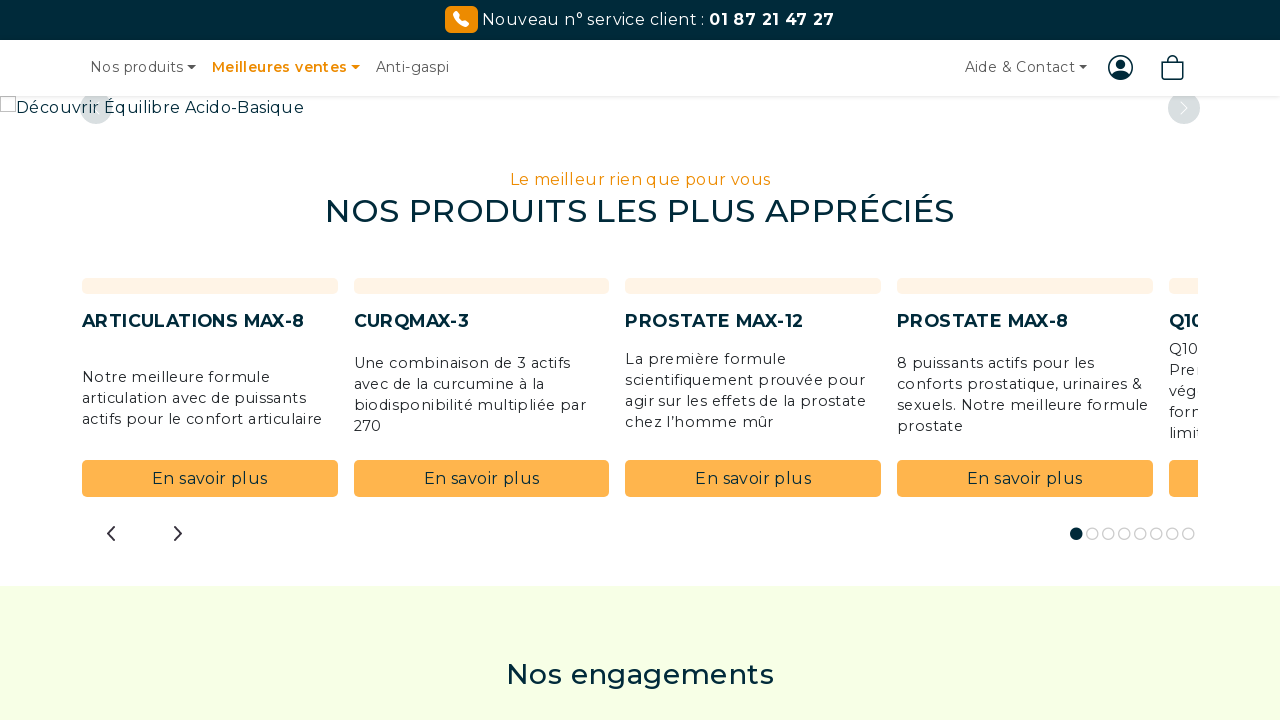

--- FILE ---
content_type: text/html
request_url: https://cellinnov.com/formule-bucco-dentaire
body_size: -75
content:
<meta http-equiv="refresh" content="0; url=https://cellinnov.com/">

--- FILE ---
content_type: text/html
request_url: https://cellinnov.com/
body_size: 610
content:
<!DOCTYPE html>
<html lang="">
<head>
    <meta charset="utf-8">
    <meta content="IE=edge" http-equiv="X-UA-Compatible">
    <meta content="width=device-width,initial-scale=1.0" name="viewport">
    <meta content="width=device-width, initial-scale=1, maximum-scale=1.0, user-scalable=no" name="viewport">
    
		<script defer="defer" src="/technical/shop/chunk-vendors.min.js"></script>
        <script defer="defer" src="/technical/shop/app.min.js"></script>
        <script defer="defer" src="/technical/grapesjs/grapesjs-preset-webpage.front.js"></script>
        <script defer="defer" src="/technical/campaignstats/campaign-stats.js"></script>
        <script defer="defer" src="/js/home.js"></script>
        
	
    
			
				<title>Cell'innov - Compléments alimentaires</title>
				<meta content="Cell'innov - Compléments alimentaires" property="og:title">
			
				<meta content="Compléments alimentaires avec biodisponibilité et dosages optimaux, vitamines et micro nutrition. Garantie 100% satisfait ou remboursé A VIE  !" name="description">
				<meta content="Compléments alimentaires avec biodisponibilité et dosages optimaux, vitamines et micro nutrition. Garantie 100% satisfait ou remboursé A VIE  !" property="og:description">
			<meta content="https://cdn.cellinnov.info/uploads/CIN/shop/cinfr/images/cellinnov-ogimg.jpg" property="og:image">
			<meta content="https://cellinnov.com" property="og:url">
		
    
		
		<link rel="stylesheet" href="/technical/grapesjs/grapesjs-preset-webpage.front.css" />
		<link rel="stylesheet" href="/technical/shop/app.min.css" />
		<link rel="stylesheet" href="/css/global.css">
		<link rel="stylesheet" href="/css/home.css">
	
<!--    {{ HEAD_JS }}-->
</head>
<body>
    <div id="app"></div>
    <noscript>Your browser does not support JavaScript !</noscript>
    
        <script type="text/javascript">
            this.campaignStatsApplication = 'shop';
        	this.campaignStatsStep = 'shop_home';
    

        </script>
    
</body>
</html>


--- FILE ---
content_type: text/html
request_url: https://cellinnov.com/pages/home/index.html
body_size: 15768
content:
<div id="i5st"><div data-html-code="" id="im0k" class="announcement-bar"><ul class="announcement-list list-unstyled m-0 d-flex flex-column justify-content-center align-items-center h-100 w-100">
  <!-- <li>
<a class="text-decoration-none text-white" href="/nos-produits-naturels?coupon=ETE30">
<i class="bi bi-gift-fill bg-orange py-1 px-2 rounded">
</i> AUJOURD'HUI SEULEMENT : <b>-30%
</b> avec le code : <b>ETE30
</b></a>
</li> -->
  <li>
    <a class="text-decoration-none text-white" href="tel:0033187214727">
      <i class="bi bi-telephone-fill bg-orange py-1 px-2 rounded">
      </i> Nouveau n° service client : <b>01 87 21 47 27
      </b></a>
  </li>
  <li>
    <i class="bi bi-truck bg-orange py-1 px-2 rounded">
    </i> Livraison 
    <b>OFFERTE
    </b> dès 2 produits commandés
  </li>
  <li>
    <i class="bi bi-hand-thumbs-up-fill bg-orange py-1 px-2 rounded">
    </i>
    <b> 100%
    </b> Satisfait ou Garantie 
    <b>À VIE
    </b>
  </li>
</ul></div><div data-html-code="" id="ien6"></div></div><div id="iqpyvc" class="sticky-top"><div id="ik8f"><div data-html-code="" id="inhf" class="header"><!-- MENU V1 -->
<nav class="navbar navbar-expand-xl navbar-light bg-white">
  <div class="container-lg position-relative d-flex align-items-center justify-content-between">
    <!-- Zone gauche (menu burger + menu principal) -->
    <div class="d-flex align-items-center flex-grow-1">
      <!-- Burger menu mobile -->
      <button class="navbar-toggler" type="button" data-bs-toggle="offcanvas" data-bs-target="#navbarcellinnov">
        <span class="d-flex align-items-center">
          <span class="navbar-toggler-icon me-2"></span>
          <span class="d-none d-lg-inline-block small">Menu</span>
        </span>
      </button>
      <!-- Menu principal desktop -->
      <div class="main-menu-wrapper d-none d-xl-block">
        <ul class="navbar-nav">
          <!-- MEGAMENU Produits -->
          <li class="nav-item dropdown dropdown-mega position-static">
            <a class="nav-link dropdown-toggle" href="#" data-bs-toggle="dropdown" data-bs-auto-close="outside">Nos produits</a>
            <div class="dropdown-menu">
              <div class="mega-content px-4">
                <div class="container-fluid">
                  <div class="row">
                    <div class="col-lg-3 py-4">
                      <div class="main-menu-categorie">
                        <mainmenu>
                        </mainmenu>
                        <ul class="menu_vp">
                          <li>
                            <a href="/ventes-privees">Ventes privées</a>
                          </li>
                        </ul>
                      </div>
                    </div>
                    <div class="col-lg-6 py-4">
                      <h5 class="orange pb-3 mb-3 border-bottom">Vos besoins
                      </h5>
                      <div class="main-menu-besoin">
                        <mainmenu>
                        </mainmenu>
                      </div>
                    </div>
                    <div class="col-lg-3 py-4 d-none d-lg-block align-self-center">
                      <div class="card">
                        <a href="/vitamine-c-liposomale">
                          <img src="https://cdn.cellinnov.info/uploads/CIN/images/produits/VCL/VCL_shooting.png" class="img-fluid card-img-top" alt="Découvrir Télomère">
                        </a>
                        <div class="card-body">
                          <h6 class="card-title fw-bold">Vitamine C liposomale
                          </h6>
                          <p class="card-text small">
                            <b>241%
                            </b> plus assimilable le meilleur produit pour booster vos défenses immunitaires
                          </p>
                          <a class="card-link small" href="/vitamine-c-liposomale">Je découvre</a>
                        </div>
                      </div>
                    </div>
                  </div>
                </div>
              </div>
            </div>
          </li>
          <!-- END MEGAMENU Produits -->
          <!-- MEGAMENU Ventes -->
          <li class="nav-item dropdown dropdown-mega position-static">
            <a class="nav-link dropdown-toggle orange fw-semibold" href="#" data-bs-toggle="dropdown" data-bs-auto-close="outside">Meilleures ventes</a>
            <div class="dropdown-menu">
              <div class="mega-content px-4">
                <div class="container-fluid">
                  <div class="row">
                    <h5 class="orange py-3 border-bottom">Meilleures ventes
                    </h5>
                    <div class="col-lg-6 py-4">
                      <div class="best-product">
                        <div class="list-group">
                          <a class="list-group-item" href="/prostate-max-12"><i class="bi bi-1-circle-fill orange fs-5 align-middle">
                            </i> Prostate MAX-12</a>
                          <a class="list-group-item" href="/prostate-max-8"><i class="bi bi-2-circle-fill orange fs-5 align-middle">
                            </i> Prostate MAX-8</a>
                          <a class="list-group-item" href="/vitamine-c-liposomale"><i class="bi bi-3-circle-fill orange fs-5 align-middle">
                            </i> Vitamine C liposomale</a>
                          <a class="list-group-item" href="/curqmax-3"><i class="bi bi-4-circle-fill orange fs-5 align-middle">
                            </i> CurQMax-3</a>
                          <a class="list-group-item" href="/formule-articulations-max-8"><i class="bi bi-5-circle-fill orange fs-5 align-middle">
                            </i> Articulations MAX-8</a>
                        </div>  
                      </div>
                    </div>
                    <div class="col-lg-6 py-4">
                      <div class="best-product">
                        <div class="list-group">
                          <a class="list-group-item" href="/q-10-revolution"><i class="bi bi-6-circle-fill orange fs-5 align-middle">
                            </i> Q10 Révolution</a>
                          <a class="list-group-item" href="/vision-max-7"><i class="bi bi-7-circle-fill orange fs-5 align-middle">
                            </i> Vision Max-7</a>
                          <a class="list-group-item" href="/formule-vitamines-d3-k2-mk-7"><i class="bi bi-8-circle-fill orange fs-5 align-middle">
                            </i> Vitamines D3 &amp; K2 MK7</a>
                          <a class="list-group-item" href="/nos-produits-naturels">Découvrir tous nos produits</a>
                        </div>  
                      </div>
                    </div>
                  </div>
                </div>
              </div>
            </div>
          </li>
          <!-- END MEGAMENU ventes -->
          <!-- <li class="nav-item">
<a class="nav-link px-sm-3" href="/notre-entreprise">À propos</a>
</li> -->
          <li class="nav-item">
            <a class="nav-link" href="/anti-gaspi">Anti-gaspi</a>
          </li>
        </ul>
      </div>
    </div>
    <!-- Logo centré -->
    <a class="navbar-brand position-absolute top-50 start-50 translate-middle mx-auto" href="/" style="z-index:2;">
      <img src="https://cdn.cellinnov.info/uploads/CIN/images/logo/logo_classic.svg" alt="Cell'innov" width="135">
    </a>
    <!-- Zone droite (Aide + recherche + compte + panier) -->
    <div class="main-menu-wrapper d-flex align-items-center flex-grow-1 justify-content-end">
      <ul class="navbar-nav d-none d-xl-flex">
        <li class="nav-item dropdown">
          <a class="nav-link dropdown-toggle" href="#" data-bs-toggle="dropdown" data-bs-auto-close="outside">Aide &amp; Contact</a>
          <ul class="dropdown-menu" data-bs-popper="static">
            <li>
              <a class="dropdown-item" href="/contact"><i class="bi bi-envelope orange">
                </i> Nous contacter</a>
            </li>
            <li>
              <a class="dropdown-item" href="/faq"><i class="bi bi-question-circle orange">
                </i> Questions fréquentes</a>
            </li>
            <li>
              <a class="dropdown-item" href="/mon-compte"><i class="bi bi-person-circle orange">
                </i> Mon compte</a>
            </li>
            <li>
              <a class="dropdown-item" href="https://moncompte.cellinnov.com/fr/connexion" target="_blank"><i class="bi bi-box-seam orange">
                </i> Suivi de commande</a>
            </li>
            <li>
              <a class="dropdown-item" href="/programme-bonnes-resolutions"><i class="bi bi-arrow-repeat orange">
                </i> Abonnement</a>
            </li>
            <li>
              <a class="dropdown-item" href="/livraison-colis-suivi"><i class="bi bi-truck orange">
                </i> Livraisons et retours</a>
            </li>
            <li>
              <a class="dropdown-item" href="/satisfait-ou-rembourse"><i class="bi bi-shield-check orange">
                </i> Satisfait ou remboursé</a>
            </li>
          </ul>
        </li>
      </ul>
      <div class="search-block">
        <div data-app="search" data-app-type="shop" data-app-mode="searchSamePage" data-placeholder-search="Rechercher dans la boutique">
        </div>
      </div>
      <a class="btn btn-link icon-moncompte text-decoration-none d-none d-lg-inline-block" href="https://moncompte.cellinnov.com/fr/connexion" title="Mon compte" target="_blank">
        <i class="bi bi-person-circle">
        </i>
      </a>
      <a class="btn btn-link icon-minicart text-decoration-none" data-bs-toggle="offcanvas" href="#minicartRight" role="button" aria-controls="minicartRight">
        <cartminicart>
        </cartminicart>
      </a>
    </div>
    <!-- Menu mobile -->
    <div class="main-menu-mobile-wrapper offcanvas offcanvas-start d-flex d-xl-none" tabindex="-1" id="navbarcellinnov" aria-labelledby="navbarcellinnov">
      <div class="offcanvas-header">
        <a href="/"><img src="https://cdn.cellinnov.info/uploads/CIN/images/logo/logo_classic.svg" alt="Cell'innov" width="100"></a>
        <button type="button" class="btn-close" data-bs-dismiss="offcanvas" aria-label="Close"></button>
      </div>
      <div class="offcanvas-body py-0 border-top">
        <div class="accordion" id="accordionMenu">
          <div class="accordion-item border-0">
            <div class="accordion-header">
              <button class="accordion-button px-1 bg-transparent shadow-none fw-semibold " type="button" data-bs-toggle="collapse" data-bs-target="#collapseOne" aria-expanded="true" aria-controls="collapseOne">
                Nos produits
              </button>
            </div>
            <div id="collapseOne" class="accordion-collapse collapse show" data-bs-parent="#accordionMenu">
              <div class="accordion-body">
                <div class="main-menu-categorie">
                  <mainmenu>
                  </mainmenu>
                  <ul class="menu_vp">
                    <li>
                      <a href="/ventes-privees">Ventes privées</a>
                    </li>
                  </ul>
                </div>
              </div>
            </div>
          </div>
          <div class="accordion-item border-0 border-top">
            <div class="accordion-header">
              <button class="accordion-button px-1 bg-transparent shadow-none fw-semibold collapsed" type="button" data-bs-toggle="collapse" data-bs-target="#collapseTwo" aria-expanded="false" aria-controls="collapseTwo">
                Vos besoins
              </button>
            </div>
            <div id="collapseTwo" class="accordion-collapse collapse" data-bs-parent="#accordionMenu">
              <div class="accordion-body">
                <div class="main-menu-besoin">
                  <mainmenu>
                  </mainmenu>
                </div>
              </div>
            </div>
          </div>
          <div class="accordion-item border-0 border-top">
            <div class="accordion-header">
              <button class="accordion-button px-1 bg-transparent shadow-none fw-semibold collapsed" type="button" data-bs-toggle="collapse" data-bs-target="#collapseThree" aria-expanded="false" aria-controls="collapseThree">
                Meilleures ventes
              </button>
            </div>
            <div id="collapseThree" class="accordion-collapse collapse" data-bs-parent="#accordionMenu">
              <div class="accordion-body">
                <a class="d-flex align-items-center mb-2" href="/prostate-max-12"><i class="bi bi-1-circle-fill orange fs-5 me-2">
                  </i> Prostate MAX-12</a>
                <a class="d-flex align-items-center mb-2" href="/prostate-max-8"><i class="bi bi-2-circle-fill orange fs-5 me-2">
                  </i> Prostate MAX-8</a>
                <a class="d-flex align-items-center mb-2" href="/vitamine-c-liposomale"><i class="bi bi-3-circle-fill orange fs-5 me-2">
                  </i> Vitamine C liposomale</a>
                <a class="d-flex align-items-center mb-2" href="/curqmax-3"><i class="bi bi-4-circle-fill orange fs-5 me-2">
                  </i> CurQMax-3</a>
                <a class="d-flex align-items-center mb-2" href="/formule-articulations-max-8"><i class="bi bi-5-circle-fill orange fs-5 me-2">
                  </i> Articulations MAX-8</a>
                <a class="d-flex align-items-center mb-2" href="/q-10-revolution"><i class="bi bi-6-circle-fill orange fs-5 me-2">
                  </i> Q10 Révolution</a>
                <a class="d-flex align-items-center mb-2" href="/vision-max-7"><i class="bi bi-7-circle-fill orange fs-5 me-2">
                  </i> Vision Max-7</a>
                <a class="d-flex align-items-center mb-2" href="/formule-vitamines-d3-k2-mk-7"><i class="bi bi-8-circle-fill orange fs-5 me-2">
                  </i> Vitamines D3 &amp; K2 MK7</a>
              </div>
            </div>
          </div>
          <div class="accordion-item border-0 border-top">
            <div class="accordion-header"> 
              <a href="/notre-entreprise" class="d-block py-3 px-1 fw-semibold text-decoration-none">À propos</a>
              <!-- <a href="/automne" class="d-block py-3 px-1 fw-semibold text-decoration-none bg-orange text-white"><i class="bi bi-percent"></i> Promotion Automnale</a> -->
            </div>
          </div>
          <div class="accordion-item border-0 border-top">
            <div class="accordion-header">
              <span class="d-block py-3 px-1 fw-semibold">Aide</span>
            </div>
            <div class="accordion-body pt-0">
              <a class="d-block mb-2" href="/contact"><i class="bi bi-envelope orange">
                </i> Nous contacter</a>
              <a class="d-block mb-2" href="/faq"><i class="bi bi-question-circle orange">
                </i> Questions fréquentes</a>
              <a class="d-block mb-2" href="/mon-compte"><i class="bi bi-person-circle orange">
                </i> Mon compte</a>
              <a class="d-block mb-2" href="https://moncompte.cellinnov.com/fr/connexion" target="_blank"><i class="bi bi-box-seam orange">
                </i> Suivi de commande</a>
              <a class="d-block mb-2" href="/programme-bonnes-resolutions"><i class="bi bi-arrow-repeat orange">
                </i> Abonnement</a>
              <a class="d-block mb-2" href="/livraison-colis-suivi"><i class="bi bi-truck orange">
                </i> Livraisons et retours</a>
              <a class="d-block mb-2" href="/satisfait-ou-rembourse"><i class="bi bi-shield-check orange">
                </i> Satisfait ou remboursé</a>
            </div>
          </div>  
        </div>    
      </div>
    </div>
  </div>
</nav>
<!-- Panier -->
<div class="minicart-wrapper offcanvas offcanvas-end" tabindex="-1" id="minicartRight" aria-labelledby="minicartRightLabel">
  <div class="offcanvas-header position-relative shadow-sm">
    <h5 class="mb-0" id="minicartRightLabel">Mon panier
    </h5>
    <button type="button" class="btn-close text-reset" data-bs-dismiss="offcanvas" aria-label="Close"></button>
  </div>
  <div class="container-lg minicart-content bar-wrapper pt-2 pb-3 text-center">
    <cartfreeshippingprogression>
    </cartfreeshippingprogression>
  </div>
  <div class="offcanvas-body px-0">
    <div class="container-lg minicart-content cart-table-wrapper">
      <carttable>            
      </carttable>
    </div>
  </div>
  <div class="container-lg minicart-content price-wrapper">
    <div class="cart-coupon-wrapper my-3">
      <cartcoupon>              
      </cartcoupon>
    </div>
    <div class="cart-totals-wrapper small">
      <carttotals>                
      </carttotals>
    </div>
    <div class="conditional-item-extrasell">
      <div class="text-center show-extrasell my-3">
        <span>Compléter votre panier <i class="bi bi-arrow-up-right-square">
          </i></span>
      </div>
    </div>
    <div class="cart-process-wrapper mb-4">
      <cartprocess showcheckoutbtn="">
      </cartprocess>
    </div>
  </div>
  <div class="conditional-item-extrasell">
    <div class="cart-extrasell-wrapper bg-orange-light">
      <div class="extrasell-container container">
        <span class="extrasell-close nothanks btn-close">
        </span>
        <div class="extrasell-header text-center">
          <h4>Complétez votre commande
          </h4>
          <p>Sélectionné exclusivement pour vous
          </p>
        </div>
        <div class="conditioning-value-extrasell">
          <cartextrasell mode="products-list-cart">
          </cartextrasell>
        </div>
      </div>  
    </div>
  </div>
</div>
</div></div></div><!-- ======= Header ======= --><!-- End Header --><!-- ======= Hero Section ======= --><!-- End Hero --><!-- End #main --><!-- ======= Footer ======= --><!-- End Footer --><!-- Vendor JS Files --><!-- Template Main JS File --><div id="ivlqxj"><div data-html-code="" id="id9k">
</div><div data-html-code="" id="ijn6"></div><div id="ixrw" class="alert p-0 mb-0 countdown-container alert-danger d-none"><div id="itwg" class="container py-1"><div data-html-code="" id="ik4j"><!--COUNTDOWN-->
<div class="d-flex justify-content-center">
  <div class="p-1">
    <div id="headline" class="headline">
      <a class="text-decoration-none" href="/nos-produits-naturels?coupon=ETE30"><i class="bi bi-bag-heart-fill blinking">
        </i> <b>-30%
        </b> sur tous nos produits avec le code <b>ETE30
        </b> pendant :
      </a>
    </div>
    <div id="countdown" class="countdown">
      <div class="d-inline-block mx-2">
        <div class="days fs-5 fw-bold" id="days">
        </div>
        <div class="timerDescription">Jours
        </div>
      </div>
      <div class="d-inline-block mx-2">
        <div class="hours fs-5 fw-bold" id="hours">
        </div>
        <div class="timerDescription">Heures
        </div>
      </div>
      <div class="d-inline-block mx-2">
        <div class="minutes fs-5 fw-bold" id="minutes">
        </div>
        <div class="timerDescription">Minutes
        </div>
      </div>
      <div class="d-inline-block mx-2">
        <div class="seconds fs-5 fw-bold" id="seconds">
        </div>
        <div class="timerDescription">Secondes
        </div>
      </div>
    </div>
  </div>
</div>
<!-- END COUNTDOWN --></div></div></div></div><div id="idlo"><div id="iecr"><div data-html-code="" id="ie2n-2"><div id="carouselHomeCellinnov" class="carousel slide" data-bs-ride="carousel" data-bs-pause="hover">
  <div class="carousel-inner">
    <!-- Promom NOEL 2025  -->
    <div class="carousel-item " data-bs-interval="5000" data-banner-time-start="2025-07-21T00:00:00+01:00" data-banner-time-end="2025-12-14T23:59:59">
      <a href="/nos-produits-naturels?coupon=NOEL30%3BCADEAU">
        <picture class="d-block w-100">
          <source media="(max-width: 767px)" srcset="https://cdn.cellinnov.info/uploads/CIN/shop/cinfr/images/banner/banner-shop-noel25-mobile1.png">
          <source media="(min-width: 768px)" srcset="https://cdn.cellinnov.info/uploads/CIN/shop/cinfr/images/banner/banner1-noel25-cin.png">
          <img src="" class="d-block w-100" alt="Découvrir tous nos produits">
        </picture>
      </a>
    </div>
    <div class="carousel-item " data-bs-interval="5000" data-banner-time-start="2025-07-21T00:00:00+01:00" data-banner-time-end="2025-12-14T23:59:59">
      <a href="/nos-produits-naturels?coupon=NOEL30%3BCADEAU">
        <picture class="d-block w-100">
          <source media="(max-width: 767px)" srcset="https://cdn.cellinnov.info/uploads/CIN/shop/cinfr/images/banner/banner-shop-noel25-mobile2.png">
          <source media="(min-width: 768px)" srcset="https://cdn.cellinnov.info/uploads/CIN/shop/cinfr/images/banner/banner2-noel25-cin.png">
          <img src="" class="d-block w-100" alt="Découvrir tous nos produits">
        </picture>
      </a>
    </div>
    <!-- END Promom NOEL 2025  -->
    <div class="carousel-item active" data-bs-interval="5000" data-banner-time-start="2025-12-15T00:00:00" data-banner-time-end="2125-12-15T00:00:00">
      <a href="/equilibre-acido-basique">
        <picture class="d-block w-100">
          <source media="(max-width: 767px)" srcset="https://cdn.cellinnov.info/uploads/CIN/shop/cinfr/images/banner/banner-aci-800x480.png">
          <source media="(min-width: 768px)" srcset="https://cdn.cellinnov.info/uploads/CIN/shop/cinfr/images/banner/banner-aci-1920x400.png">
          <img src="" class="d-block w-100" alt="Découvrir Équilibre Acido-Basique">
        </picture>
      </a>
    </div>
    <div class="carousel-item " data-bs-interval="5000" data-banner-time-start="2025-12-15T00:00:00" data-banner-time-end="2125-12-15T00:00:00">
      <a href="/tensilys">
        <picture class="d-block w-100">
          <source media="(max-width: 767px)" srcset="https://cdn.cellinnov.info/uploads/CIN/shop/cinfr/images/banner/banner-mdd-800x480.png">
          <source media="(min-width: 768px)" srcset="https://cdn.cellinnov.info/uploads/CIN/shop/cinfr/images/banner/banner-mdd-1920x400.png">
          <img src="" class="d-block w-100" alt="Découvrir Tensilys">
        </picture>
      </a>
    </div>
    <div class="carousel-item " data-bs-interval="5000" data-banner-time-start="2025-12-15T00:00:00" data-banner-time-end="2125-12-15T00:00:00">
      <a href="/complexe-capillaire">
        <picture class="d-block w-100">
          <source media="(max-width: 767px)" srcset="https://cdn.cellinnov.info/uploads/CIN/shop/cinfr/images/banner/banner-tif-800x480.png">
          <source media="(min-width: 768px)" srcset="https://cdn.cellinnov.info/uploads/CIN/shop/cinfr/images/banner/banner-tif-1920x400.png">
          <img src="" class="d-block w-100" alt="Découvrir Complexe Capillaire">
        </picture>
      </a>
    </div>
  </div>
  <button class="carousel-control-prev" type="button" data-bs-target="#carouselHomeCellinnov" data-bs-slide="prev">
    <span class="carousel-control-prev-icon" aria-hidden="true"></span>
    <span class="visually-hidden">Précédent</span>
  </button>
  <button class="carousel-control-next" type="button" data-bs-target="#carouselHomeCellinnov" data-bs-slide="next">
    <span class="carousel-control-next-icon" aria-hidden="true"></span>
    <span class="visually-hidden">Suivant</span>
  </button>
</div></div></div><div id="i86fl"><div id="ixjvv" class="container-lg my-5"><div data-text-code="" id="ix519v" class="text-center orange">Le meilleur rien que pour vous</div><div data-text-code="" id="ijelj" class="text-center text-uppercase mb-5"><h2>Nos produits les plus appréciés
</h2></div><div id="ix4uw"><productlist data-shop-component="" data-global-component-type="productlist" mode="products-slider" showaddtocart="" categoryid="3" id="i3pbp" showratingstar=""></productlist></div></div></div><div id="igt6e" class="bg-green-light d-md-block d-none"><div id="ik88h" class="container-lg"><div id="ice4g" class="row row-cols-1 row-cols-sm-2 row-cols-lg-4 g-4 py-5"><h3 data-text-node-h3="" id="il3lm" class="w-100 text-center"><div data-text-code="" id="i7x8g">Nos engagements</div></h3><div id="ivlev" class="col"><div id="igxv7"><div data-text-code="" id="ilnwhf" class="fw-bold text-uppercase mb-2">Formules</div><div data-text-code="" id="i90vv" class="small">Nos produits sont formulés par notre cellule de Recherche et Développement qui s'appuie sur des études scientifiques internationales parmi les plus récentes et les plus sérieuses.</div></div></div><div id="icu61" class="col"><div id="ifofgq"><div data-text-code="" id="i1y7h" class="fw-bold text-uppercase mb-2">Qualité &amp; efficacité</div><div data-text-code="" id="i71sbq" class="small">Pour vous garantir une efficacité et une sécurité sur nos produits, nous choisissons pour chaque actif la forme la plus qualitative et la mieux assimilée aux dosages adéquats.</div></div></div><div id="iw9eim" class="col"><div id="ih3pwz"><div data-text-code="" id="igwl61" class="fw-bold text-uppercase mb-2">Matières premières</div><div data-text-code="" id="i3x8yy" class="small">Chacun de nos produits Cell'innov se compose actifs à des dosages adaptés afin d'offrir une pleine efficacité ainsi qu'une sécurité pour votre santé.</div></div></div><div id="ija1qc" class="col"><div id="il4m8z"><div data-text-code="" id="icc8v6" class="fw-bold text-uppercase mb-2">Satisfait ou remboursé à vie</div><div data-text-code="" id="ixojy2" class="small">Chez Cell’innov, vous bénéficiez d’une garantie satisfait ou 100% remboursé à vie sur tous nos produits.</div></div></div></div></div></div><div id="igt26"><div id="i5vsg" class="container-lg my-5"><div data-text-code="" id="iz6sve" class="text-center orange">Un vaste assortiment</div><div data-text-code="" id="iudgy" class="text-center text-uppercase mb-5"><h2>Quel est votre besoin ?
</h2></div><div id="i47p" class="row pb-5 row-cols-md-4 row-cols-2 g-2"><div id="iabz" class="col mb-3"><div id="i1mg" class="card h-100 shadow-sm"><img src="https://cdn.cellinnov.info/uploads/CIN/shop/cinfr/images/category/immunite.jpg" id="i0wz" class="card-img"><div id="iifz" class="card-img-overlay text-white"><div data-text-code="" id="iylv" class="card-title text-center fw-bold text-uppercase">Immunité</div><div id="iwuf" class="text-center"><a id="i1w6" href="/immunite" title="Immunité" class="btn btn-primary"><div data-text-code="" id="ixqv">Découvrir</div></a></div></div></div></div><div id="iagb" class="col mb-3"><div id="i3ov" class="card h-100 shadow-sm"><img src="https://cdn.cellinnov.info/uploads/CIN/shop/cinfr/images/category/prostate.jpg" id="i5rm" class="card-img"><div id="i4gw" class="card-img-overlay text-white"><div data-text-code="" id="i1od" class="card-title text-center fw-bold text-uppercase">Prostate</div><div id="i9lg" class="text-center"><a id="id99-2" href="/prostate" title="Prostate" class="btn btn-primary"><div data-text-code="" id="ige2">Découvrir</div></a></div></div></div></div><div id="iok2" class="col mb-3"><div id="icna" class="card h-100 shadow-sm"><img src="https://cdn.cellinnov.info/uploads/CIN/shop/cinfr/images/category/articulations.jpg" id="igdt" class="card-img"><div id="iozp" class="card-img-overlay text-white"><div data-text-code="" id="ijwi" class="card-title text-center fw-bold text-uppercase">Articulations</div><div id="iuef" class="text-center"><a id="ik6j" href="/articulations" title="Articulations" class="btn btn-primary"><div data-text-code="" id="ii3f">Découvrir</div></a></div></div></div></div><div id="ibvo" class="col mb-3"><div id="i55w" class="card h-100 shadow-sm"><img src="https://cdn.cellinnov.info/uploads/CIN/shop/cinfr/images/category/anti-age.jpg" id="ieux" class="card-img"><div id="im82" class="card-img-overlay text-white"><div data-text-code="" id="iuor" class="card-title text-center fw-bold text-uppercase">Anti-âge &amp; longévité</div><div id="i0a5" class="text-center"><a id="iwbh" href="/anti-age-et-longevite" title="Anti-âge &amp; longévité" class="btn btn-primary"><div data-text-code="" id="i47i">Découvrir</div></a></div></div></div></div></div><div id="i6gqy" class="text-center"><a id="ivh4d" href="/nos-produits-naturels" title="Tous nos produits" class="btn btn-primary"><div data-text-code="" id="i7h5k">Voir tous les produits</div></a></div></div></div><div id="imm89" class="bg-orange-light"><div id="is6q" class="container-lg pt-5"><img src="https://cdn.cellinnov.com/images/logo/logo_classic.svg" id="ig7n" class="img-fluid mb-3 d-block mx-auto"><h3 data-text-node-h3="" id="ilgj"><div data-text-code="" id="iyu3" class="text-center secondary-color">Depuis 10 ans nous avons livré des centaines de milliers de clients
</div></h3><div id="i2qf" class="row"><div id="ibdo" class="my-5 col-md-6 col-lg-4"><div data-text-code="" id="iwh0" class="fs-5 fw-bold"><p>Plus de 300 000 personnes nous ont fait confiance*
</p></div><div data-text-code="" id="imjo"><p>Privilégiant le contact direct avec nos clients, nous mettons un point d'honneur à partager toutes les informations et avancées scientifiques au travers d'une lettre d'information gratuite suivie par plus de 220 000 lecteurs.&nbsp;</p><p>Aujourd'hui, nous proposons plus de 60 produits répondant à de nombreux besoins : articulaires, vitamines, anti-âge. Vous pouvez les retrouver sur notre site internet ou en vous inscrivant à notre newsletter.</p></div><div data-text-code="" id="i9iv" class="livraison text-muted">*318 279 clients uniques ont fait un achat d'un produit Cell'innov depuis 2014.</div></div><div id="ig0e" class="my-5 col-md-6 col-lg-4"><img src="https://bdc.cellinnov.com/CIN_FR/images/FAR/FAR_family.png" id="ix0e" class="img-fluid d-block mx-auto"></div><div id="ivhs" class="my-5 col-lg-4"><div data-text-code="" id="ikfq" class="fs-5 fw-bold"><p>Haute qualité &amp; dosage optimal
</p></div><div data-text-code="" id="i5xu"><p>Pour que vous puissiez sentir les effets d'un complément alimentaire, il faut les bons ingrédients et la bonne dose. Comme pour une recette de cuisine, s'il manque l'un ou l'autre, l'effet n'est pas le même.&nbsp;
</p>
<p>Cell'innov compte sur une équipe d'ingénieurs qui s'appuient sur des études scientifiques de référence pour concevoir chacune des formulations.
</p>
<p>Tous nos produits contiennent notre meilleure sélection d'actifs aux dosages adéquats pour vous garantir une pleine efficacité et une sécurité d'emploi.
</p></div></div></div></div></div><div id="ip64"><div id="i69s" class="container-lg my-5"><div data-text-code="" id="ikw3ci" class="text-center orange">Concentré de science et de nature</div><div data-text-code="" id="ii3n" class="text-center text-uppercase mb-5"><h2>Nos dernières innovations
</h2></div><div id="iaad"><productlist data-shop-component="" data-global-component-type="productlist" id="ij0g" mode="products-slider" showaddtocart="" categoryid="4" showratingstar=""></productlist></div></div></div><div id="iat8cm" class="bg-orange-light"><div id="i0qdr1" class="container-lg py-5"><div data-text-code="" id="i8x7ae"><h4 class="mb-4">Chez Cell'innov, vous sentirez vraiment la différence
</h4>
<p>Excellence, innovation, confiance : ce sont les principes sur lesquels nous fondons notre action et souhaitons entretenir une relation durable avec vous.
</p>
<p>Chez Cell'innov, chacun de vos suppléments nutritionnels est élaboré en suivant les standards de qualité afin de préserver et renforcer pleinement votre capital santé.
</p>
<p>Nos produits sont formulés par notre cellule de Recherche et Développement qui s'appuie sur des études scientifiques internationales les plus récentes et les plus sérieuses. Chacun de nos produits Cell'innov se compose d'actifs à des dosages adaptés afin d'offrir une pleine efficacité ainsi qu'une sécurité pour votre santé.
</p>
<p>Les dosages en actifs sont, dans la mesure du possible, ceux utilisés lors des études scientifiques de référence. Pour chaque produit, nous utilisons essentiellement des extraits secs standardisés et nous vous indiquons en toute transparence leur dosage en substance(s) active(s) reconnue(s) reconnu scientifiquement.
</p></div></div></div><div id="imwwqi"><div id="iehyzn" class="container-lg my-5"><div data-text-code="" id="i7shlp" class="text-center orange">Avis vérifiés</div><div data-text-code="" id="i70uei" class="text-center text-uppercase mb-5"><h2>Nos clients parlent de nous
</h2></div><div id="inabp4"><div data-html-code="" id="isszbe"><iframe id="AV_widget_iframe" frameborder="0" width="100%" height="100%" src="//cl.avis-verifies.com/fr/cache/f/6/7/f67da593-0a81-aef4-2dc9-938caa042c20/widget4/f67da593-0a81-aef4-2dc9-938caa042c20horizontal_index.html"></iframe>
</div></div></div></div></div><div id="iiwp"><div id="iy3n" class="footer mt-5 pt-5 pb-3"><div id="izvi" class="footer-menu py-4"><div id="i99l" class="container"><div id="iwkzb" class="row"><div id="iyej2" class="col-sm-6 col-lg-3 mb-4 order-lg-1 order-4"><div id="ing6g"><h5 data-text-node-h5="" id="ik41k"><div data-text-code="" id="i4aku" class="fw-bold">Service client</div></h5><a id="ia5fr" href="tel:0033187214727" title="Service Client 0187214727"><div data-text-code="" id="iruhr" class="mb-3"><i class="bi bi-telephone green">
</i> 01 87 21 47 27</div></a><div data-text-code="" id="i6fki" class="mb-3">du lundi - vendredi<br>
de 8h00 - 18h00 </div><div data-text-code="" id="iqkjt">75 boulevard Haussmann<br>
75008 Paris - France </div></div></div><div id="ifzo3" class="col-sm-6 col-lg-3 mb-4 order-2"><div id="iuhln"><h5 data-text-node-h5="" id="ikb2i"><div data-text-code="" id="ifp5i" class="fw-bold">Besoin d'aide ?</div></h5><a href="/faq" title="Questions fréquentes" id="innuf"><div data-text-code="" id="ibzx8" class="mb-2">Questions fréquentes</div></a><a href="/contact" title="Contactez-nous" id="icr4m"><div data-text-code="" id="ix5g6" class="mb-2">Contactez-nous</div></a><a href="/satisfait-ou-rembourse" title="Satisfait ou remboursé" id="iou9k"><div data-text-code="" id="immjq" class="mb-2">Satisfait ou remboursé</div></a><a href="/paiement-securise" title="Paiement sécurisé" id="incn5"><div data-text-code="" id="in6sj" class="mb-2">Paiement sécurisé</div></a><a href="/paiement-palyance" title="Paiement Palyance" id="ir07d"><div data-text-code="" id="iw1hv" class="mb-2">Paiement Palyance</div></a><a href="/programme-bonnes-resolutions" title="Abonnement" id="ib5sm"><div data-text-code="" id="ivt5r" class="mb-2">Abonnement</div></a><a href="/livraison-colis-suivi" title="Livraisons et retours" id="iypth"><div data-text-code="" id="i051f" class="mb-2">Livraisons et retours</div></a><a href="/carriere" title="Nous rejoindre" id="ibu97"><div data-text-code="" id="ixvwa" class="mb-2">Nous rejoindre</div></a></div></div><div id="i4diy" class="col-sm-6 col-lg-3 mb-4 order-3"><div id="ie0x9"><h5 data-text-node-h5="" id="iqa6o"><div data-text-code="" id="iafmh" class="fw-bold">Plus d'informations</div></h5><a href="/notre-entreprise" title="À propos de nous" id="i8633"><div data-text-code="" id="isaai" class="mb-2">À propos de nous</div></a><a href="/nos-avantages" title="Nos avantages" id="igfj3"><div data-text-code="" id="ilfxf" class="mb-2">Nos avantages</div></a><a href="/avis-clients" title="Avis clients" id="ivttl"><div data-text-code="" id="ieks8" class="mb-2">Avis clients</div></a><a href="/cgu" title="CGU" id="iv5rw"><div data-text-code="" id="iwriy" class="mb-2">CGU</div></a><a href="/conditions-de-vente" title="CGV" id="ilp3u"><div data-text-code="" id="isic7" class="mb-2">CGV</div></a><a href="/mentions-legales" title="Mentions légales" id="i4d7u"><div data-text-code="" id="ipn6t" class="mb-2">Mentions légales
</div></a><a href="/conditions-dabonnements" title="Conditions d'abonnement" id="iooe7"><div data-text-code="" id="im595" class="mb-2">Conditions d'abonnement</div></a><a href="/protection-des-donnees" title="Politique de confidentialité" id="inajh"><div data-text-code="" id="i57ne" class="mb-2">Politique de confidentialité</div></a><a href="/politique-d-utilisation-des-cookies" title="Politique relative aux cookies" id="iyycl"><div data-text-code="" id="i8sb8" class="mb-2">Politique relative aux cookies</div></a><div data-html-code="" id="i907z"><!-- Cookies Settings button start -->
<button type="button" class="btn btn-outline-light" onclick="UC_UI.showSecondLayer();">Paramètres des cookies</button>
<!-- Cookies Settings button end -->
</div></div></div><div id="ionqu" class="col-sm-6 col-lg-3 mb-4 order-1 order-lg-4"><h5 data-text-node-h5="" id="itwjc"><div data-text-code="" id="i4taz" class="fw-bold">Nos actualités</div></h5><div id="itdw9" class="mb-3"><a id="iwst5" title="Facebook Celli'nnov" href="https://www.facebook.com/cellinnovFR" target="_blank" class="fs-3 text-decoration-none text-white"><div data-text-code="" id="iruid"><i class="bi bi-facebook">
</i></div></a></div><div id="i6goj" class="leadgen"><div id="isj2"><div data-text-code="" id="ixpu" class="small"><p>Bénéficiez de 15% de réduction sur votre premier achat en vous inscrivant à notre lettre d'information pour être informés des dernières avancées scientifiques dans le domaine de la nutrition et recevoir nos meilleures offres.
</p>
</div></div><div show-optin="" target="_blank" id="i27l" data-source-code="CIN625200001"><form method="get" id="i75w" target="_blank" class="atlas-leadgen-form"><div id="ir5x" class="form-row"><div id="ij1f" class="col mb-2"><input type="email" class="form-control" name="email" placeholder="Adresse email" required="required" id="ilkci"><div class="valid-feedback">Adresse email valide !</div><div class="invalid-feedback">Adresse email incorrecte !</div></div><div id="iic3" class="form-check lead-gen-optin mb-2"><input type="checkbox" name="atlas-optin" value="1" class="form-check-input"><label id="izw01" class="form-check-label small"><p>J’accepte la <a href="https://cellinnov.com/protection-des-donnees" target="_blank" rel="noopener noreferrer">politique de confidentialité</a>.</p></label></div><div id="igxu" class="col"><button type="submit" class="btn btn-primary w-100 rounded-pill" formtarget="_self" data-button-editable="1" id="ixn3"><div data-text-code="" id="i30k" class="text-uppercase"><i class="bi bi-send-fill"></i> Je m’inscris</div></button></div></div><input type="hidden" class="form-control" name="campaignCode"><input type="hidden" class="form-control" name="redirection" value="1"><input type="hidden" class="form-control" name="bulk" value="0"></form></div></div></div></div></div></div><div id="ihcn" class="text-center"><div id="iyzvh" class="container"><div data-html-code="" id="imrwi"><div class="d-flex align-items-center justify-content-center py-3">
  <img src="https://cdn.cellinnov.info/uploads/CIN/shop/cinfr/images/pictos/visa_card.svg" class="img-fluid mx-1" alt="Carte Visa">
  <img src="https://cdn.cellinnov.info/uploads/CIN/shop/cinfr/images/pictos/mastercard_card.svg" class="img-fluid mx-1" alt="Carte Mastercard">
  <img src="https://cdn.cellinnov.info/uploads/CIN/shop/cinfr/images/pictos/sepa.svg" class="img-fluid mx-1" alt="SEPA">
  <img src="https://cdn.cellinnov.info/uploads/CIN/shop/cinfr/images/pictos/credit_card.svg" class="img-fluid mx-1" alt="Carte de crédits">
</div>
</div><div data-html-code="" id="ijvr7"><small>© <span id="copyrightyear"></span> - Cell'innov - Tous droits réservés.</small></div></div></div><div data-html-code="" id="ibuq"></div></div></div><div data-html-code="" id="ihd1wb"></div><tracking /><loader /><debug /><seo pagetype="home" title="Cell'innov - Compléments alimentaires" description="Compléments alimentaires avec biodisponibilité et dosages optimaux, vitamines et micro nutrition. Garantie 100% satisfait ou remboursé A VIE  !" url="https://cellinnov.com" image=""/>

            <component :is="'script'">
                this.globalConfig = {"abandonEmailContentId":30199,"affiliateId":"9.1","brandName":"Cell'innov France","domainId":"Domain-000000319","emailContentId":30198,"errorPage":"/error","favicon":"https://pubfac-cdn.s3.amazonaws.com/cellinnov/uploads/CIN_favicon.png","gtmIdentifier":"GTM-NRF5HHH","lang":"fr","logGroupName":"/front-applications/ecom-front","siteBaseUrl":"https://cellinnov.com","siteName":"Cell'innov France","shopAllowQtyModification":true,"oneClickOptoutLabel":"%3Ca%20href%3D%22https%3A%2F%2Fcellinnov.com%2Fconditions-dabonnements%22%20target%3D%22_blank%22%3EServices%20Premium%3C%2Fa%3E%20%3Cspan%20class%3D%22spinfo%22%3E*%3C%2Fspan%3E","oneClickOptoutImage":"https://cdn.cellinnov.info/uploads/CIN/shop/cinfr/images/services-premium.jpg","oneClickOptOut":true,"shopCoregs":"CIN64090001","waitingPage":"/waiting","confirmationPage":"/confirmation","waitingDoubleOptinPage":"/waiting-double-optin","currencyIsoCode":"EUR","termsAndConditionsUrl":"https://cellinnov.com/conditions-de-vente","authorized1click":false,"countriesExcluded":"ASM;GUM;ISR;MNP;PRI;VIR;UMI;FXX;USA;AFG;ALB;AGO;IRQ;PRK;CHE;SYR;GHA;GBR","hideAlreadyOrderedProducts":false,"scriptAvisVerifies":"https://widgets.rr.skeepers.io/product/f67da593-0a81-aef4-2dc9-938caa042c20/bbb457f1-e8a0-4915-bc74-ebbb122cc9ba.js","defaultCountryCode":"FRA","mappingCountryZipcode":"{\"FRA\":{\"971\":\"GLP\",\"972\":\"MTQ\",\"973\":\"GUF\",\"974\":\"REU\",\"975\":\"SPM\",\"976\":\"MYT\",\"984\":\"ATF\",\"986\":\"WLF\",\"987\":\"PYF\",\"988\":\"NCL\"},\"ESP\":{\"35\":\"ICA\",\"38\":\"ICA\"}}","totalExtraSellInCart":"3","paymentMethodsAvailable":"sepa,bank_card","hidePriceDecimals":false,"productsPerPage":"12","useDataFromChoices":false,"palyanceIframeAlwaysOn":false,"noIndexedFields":"Argument4__c"};
this.menu = {"items":[{"displayInMenu":false,"id":"132","icon":"","image":"","items":[],"label":"Automne","position":4,"url":"/automne"},{"displayInMenu":true,"id":"137","icon":"","image":"","items":[],"label":"Anti-gaspi","position":5,"url":"/anti-gaspi","gridImage1":"","gridImage2":"","gridImage3":"","gridImageLink1":"","gridImageLink2":"","gridImageLink3":""},{"displayInMenu":false,"id":"153","icon":"","image":"","items":[],"label":"Nos Packs","position":99,"url":"/nos-packs","gridImage1":"","gridImage2":"","gridImage3":"","gridImageLink1":"","gridImageLink2":"","gridImageLink3":""},{"displayInMenu":true,"id":"2","icon":"","image":"","items":[{"displayInMenu":true,"id":"10","icon":"","items":[],"label":"Cheveux","position":5,"longName":"","url":"/cheveux"},{"displayInMenu":true,"id":"11","icon":"","items":[],"label":"Coeur & Circulation","position":6,"longName":"","url":"/coeur-et-circulation"},{"displayInMenu":true,"id":"12","icon":"","image":"","items":[],"label":"Curcumine","position":8,"longName":"","url":"/curcumine"},{"displayInMenu":true,"id":"13","icon":"","image":"","items":[],"label":"Digestion & Détox","position":9,"longName":"","url":"/digestion-et-detox"},{"displayInMenu":true,"id":"14","icon":"","image":"","items":[],"label":"Énergie","position":10,"longName":"","url":"/energie"},{"displayInMenu":true,"id":"15","icon":"","image":"","items":[],"label":"Immunité","position":11,"longName":"","url":"/immunite"},{"displayInMenu":true,"id":"16","icon":"","image":"","items":[],"label":"Libido","position":12,"longName":"","url":"/libido"},{"displayInMenu":true,"id":"17","icon":"","image":"","items":[],"label":"Mémoire","position":13,"longName":"","url":"/memoire"},{"displayInMenu":true,"id":"18","icon":"","image":"","items":[],"label":"Minceur","position":14,"longName":"","url":"/minceur"},{"displayInMenu":true,"id":"19","icon":"","image":"","items":[],"label":"Mitochondries & Q10","position":15,"longName":"","url":"/mitochondries-et-q10"},{"displayInMenu":true,"id":"20","icon":"","image":"","items":[],"label":"Prostate","position":16,"longName":"","url":"/prostate"},{"displayInMenu":true,"id":"21","icon":"","image":"","items":[],"label":"Sommeil & Stress","position":17,"longName":"","url":"/sommeil-et-stress"},{"displayInMenu":true,"id":"22","icon":"","image":"","items":[],"label":"Vitamines & Minéraux","position":18,"longName":"","url":"/vitamines-et-mineraux"},{"displayInMenu":true,"id":"59","icon":"","image":"","items":[],"label":"Collagène","position":7,"longName":"","url":"/collagene"},{"displayInMenu":true,"id":"6","icon":"","items":[],"label":"Anti-âge & Longévité","position":1,"longName":"","url":"/anti-age-et-longevite"},{"displayInMenu":true,"id":"7","icon":"","items":[],"label":"Antioxydants","position":2,"longName":"","url":"/antioxydants"},{"displayInMenu":true,"id":"8","icon":"","items":[],"label":"Articulations","position":3,"longName":"","url":"/articulations"},{"displayInMenu":true,"id":"9","icon":"","items":[],"label":"Beauté","position":4,"longName":"","url":"/beaute"}],"label":"Tous les produits","position":1,"url":"/nos-produits-naturels","gridImage1":"","gridImage2":"","gridImage3":"","gridImageLink1":"","gridImageLink2":"","gridImageLink3":""},{"displayInMenu":false,"id":"24","icon":"","image":"","items":[],"label":"Offres spéciales","position":4,"url":"/offres-speciales","gridImage1":"","gridImage2":"","gridImage3":"","gridImageLink1":"","gridImageLink2":"","gridImageLink3":""},{"displayInMenu":true,"id":"3","icon":"","items":[],"label":"Meilleures ventes","position":2,"url":"/meilleures-ventes"},{"displayInMenu":true,"id":"4","icon":"","items":[],"label":"Nouveaux produits","position":3,"url":"/nouveaux-produits"}]};
this.shippingConfig = {"freeShippingFromNumberOfProducts":2,"freeShippingForBcl":true,"shippingPriceByCountry":{"FRA":700,"BEL":700,"LUX":700,"DEU":700,"AND":1000,"AUT":1000,"BGR":1000,"DNK":1000,"ESP":1000,"ICA":1000,"EST":1000,"FIN":1000,"GBR":1000,"GRC":1000,"IRL":1000,"ITA":1000,"LTU":1000,"MLT":1000,"NOR":1000,"PRT":1000,"ROU":1000,"SVK":1000,"SVN":1000,"SWE":1000,"HRV":1000,"HUN":1000,"LVA":1000,"NLD":1000,"POL":1000,"CZE":1000},"shippingPriceOtherCountries":1300};
this.productList = {"3":{"products":[{"choices":[{"default":true,"id":"20675","name":"SHOP-FAR8-1NBCL","description":"1 boîte","unitPrice":7990,"defaultPrice":7990,"allowMultiplePurchase":true,"bcl":false,"numberOfUnit":1,"show":true,"isAlternativeChoice":false,"maxTermNumber":"","startingPrice":null,"startingPriceDuration":null,"isSingleProduct":true,"oldPrice":0,"promotionLabel":"","format":"Physic","freeLabel":"","vanguardDescription":"%3Cstrong%3E1%20bo%C3%AEte%3C%2Fstrong%3E","vanguardDescriptionDetail":null,"vanguardLabel":"%3Cstrong%3EFormule%20Articulations%20MAX-8%20-%20Envoi%20unique%3C%2Fstrong%3E","salesforceProductId":"01t0N00000B0CL5QAN","productId":"459","recordType":"Single_Product"},{"default":false,"id":"20676","name":"SHOP-FAR8-1BCL1","description":"1 boîte tous les mois","unitPrice":7990,"defaultPrice":7990,"allowMultiplePurchase":true,"bcl":true,"numberOfUnit":1,"show":true,"isAlternativeChoice":false,"maxTermNumber":"","initialTermLength":"1","startingPrice":0,"startingPriceDuration":0,"renewalTermLength":"1","isSingleProduct":false,"oldPrice":0,"promotionLabel":"","format":"Physic","freeLabel":"","vanguardDescription":"%3Cstrong%3E1%20bo%C3%AEte%20tous%20les%20mois%3C%2Fstrong%3E%20-%20Nouveau%20pr%C3%A9l%C3%A8vement%20%C3%A0%20chaque%20envoi","vanguardDescriptionDetail":null,"vanguardLabel":"%3Cstrong%3EFormule%20Articulations%20MAX-8%20-%20Abonnement%20%3Cem%3EBonnes%20R%C3%A9solutions%3C%2Fem%3E%3C%2Fstrong%3E","salesforceProductId":"01t0N00000B0CL5QAN","productId":"459","recordType":"Book_Club_Choice"},{"default":false,"id":"20677","name":"SHOP-FAR8-3BCL3","description":"3 boîtes tous les 3 mois","unitPrice":20970,"defaultPrice":20970,"allowMultiplePurchase":true,"bcl":true,"numberOfUnit":3,"show":true,"isAlternativeChoice":false,"maxTermNumber":"","initialTermLength":"3","startingPrice":0,"startingPriceDuration":0,"renewalTermLength":"3","isSingleProduct":false,"oldPrice":23970,"promotionLabel":"Économisez 30€","format":"Physic","freeLabel":"","vanguardDescription":"%3Cstrong%3E3%20bo%C3%AEtes%20tous%20les%203%20mois%3C%2Fstrong%3E%20-%20Nouveau%20pr%C3%A9l%C3%A8vement%20%C3%A0%20chaque%20envoi","vanguardDescriptionDetail":null,"vanguardLabel":"%3Cstrong%3EFormule%20Articulations%20MAX-8%20-%20Abonnement%20%3Cem%3EBonnes%20R%C3%A9solutions%3C%2Fem%3E%3C%2Fstrong%3E","salesforceProductId":"01t0N00000B0CL5QAN","productId":"459","recordType":"Book_Club_Choice"},{"default":false,"id":"20678","name":"SHOP-FAR8-6BCL6","description":"6 boîtes tous les 6 mois","unitPrice":38340,"defaultPrice":38340,"allowMultiplePurchase":true,"bcl":true,"numberOfUnit":6,"show":true,"isAlternativeChoice":false,"maxTermNumber":"","initialTermLength":"6","startingPrice":0,"startingPriceDuration":0,"renewalTermLength":"6","isSingleProduct":false,"oldPrice":47940,"promotionLabel":"Économisez 96€","format":"Physic","freeLabel":"","vanguardDescription":"%3Cstrong%3E6%20bo%C3%AEtes%20tous%20les%206%20mois%3C%2Fstrong%3E%20-%20Nouveau%20pr%C3%A9l%C3%A8vement%20%C3%A0%20chaque%20envoi","vanguardDescriptionDetail":null,"vanguardLabel":"%3Cstrong%3EFormule%20Articulations%20MAX-8%20-%20Abonnement%20%3Cem%3EBonnes%20R%C3%A9solutions%3C%2Fem%3E%3C%2Fstrong%3E","salesforceProductId":"01t0N00000B0CL5QAN","productId":"459","recordType":"Book_Club_Choice"}],"url":"/formule-articulations-max-8","name":"Articulations MAX-8","featuredProductName":"","code":"CINSFAR8","longName":"Notre meilleure formule articulation avec de puissants actifs pour le confort articulaire","images":[{"type":"main","src":"https://cdn.cellinnov.info/uploads/CIN/images/produits/FAR8/FAR8_1.png"}],"id":"459","salesforceId":"01t0N00000B0CL5QAN","hideCustomerReviews":false,"position":1,"startDate":"","endDate":"","startingPrice":"","extrasells":[{"productId":"22691","step":null},{"productId":"411","step":null},{"productId":"834","step":null}]},{"choices":[{"default":true,"id":"20644","name":"SHOP-CQM-1NBCL","description":"1 boîte","unitPrice":6990,"defaultPrice":6990,"allowMultiplePurchase":true,"bcl":false,"numberOfUnit":1,"show":true,"isAlternativeChoice":false,"maxTermNumber":"","startingPrice":null,"startingPriceDuration":null,"isSingleProduct":true,"oldPrice":0,"promotionLabel":"","format":"Physic","freeLabel":"","vanguardDescription":"%3Cstrong%3E1%20bo%C3%AEte%3C%2Fstrong%3E","vanguardDescriptionDetail":null,"vanguardLabel":"%3Cstrong%3ECurQMax-3%20-%20Envoi%20unique%3C%2Fstrong%3E","salesforceProductId":"01t0N00000B0CKJQA3","productId":"507","recordType":"Single_Product"},{"default":false,"id":"20646","name":"SHOP-CQM-1BCL1","description":"1 boîte tous les mois","unitPrice":6990,"defaultPrice":6990,"allowMultiplePurchase":true,"bcl":true,"numberOfUnit":1,"show":true,"isAlternativeChoice":false,"maxTermNumber":"","initialTermLength":"1","startingPrice":0,"startingPriceDuration":0,"renewalTermLength":"1","isSingleProduct":false,"oldPrice":0,"promotionLabel":"","format":"Physic","freeLabel":"","vanguardDescription":"%3Cstrong%3E1%20bo%C3%AEte%20tous%20les%20mois%3C%2Fstrong%3E%20-%20Nouveau%20pr%C3%A9l%C3%A8vement%20%C3%A0%20chaque%20envoi","vanguardDescriptionDetail":null,"vanguardLabel":"%3Cstrong%3ECurQMax-3%20-%20Abonnement%20%3Cem%3EBonnes%20R%C3%A9solutions%3C%2Fem%3E%3C%2Fstrong%3E","salesforceProductId":"01t0N00000B0CKJQA3","productId":"507","recordType":"Book_Club_Choice"},{"default":false,"id":"20649","name":"SHOP-CQM-3BCL3","description":"3 boîtes tous les 3 mois","unitPrice":17970,"defaultPrice":17970,"allowMultiplePurchase":true,"bcl":true,"numberOfUnit":3,"show":true,"isAlternativeChoice":false,"maxTermNumber":"","initialTermLength":"3","startingPrice":0,"startingPriceDuration":0,"renewalTermLength":"3","isSingleProduct":false,"oldPrice":20970,"promotionLabel":"Économisez 30€","format":"Physic","freeLabel":"","vanguardDescription":"%3Cstrong%3E3%20bo%C3%AEtes%20tous%20les%203%20mois%3C%2Fstrong%3E%20-%20Nouveau%20pr%C3%A9l%C3%A8vement%20%C3%A0%20chaque%20envoi","vanguardDescriptionDetail":null,"vanguardLabel":"%3Cstrong%3ECurQMax-3%20-%20Abonnement%20%3Cem%3EBonnes%20R%C3%A9solutions%3C%2Fem%3E%3C%2Fstrong%3E","salesforceProductId":"01t0N00000B0CKJQA3","productId":"507","recordType":"Book_Club_Choice"},{"default":false,"id":"20650","name":"SHOP-CQM-6BCL6","description":"6 boîtes tous les 6 mois","unitPrice":32970,"defaultPrice":32970,"allowMultiplePurchase":true,"bcl":true,"numberOfUnit":6,"show":true,"isAlternativeChoice":false,"maxTermNumber":"","initialTermLength":"6","startingPrice":0,"startingPriceDuration":0,"renewalTermLength":"6","isSingleProduct":false,"oldPrice":41940,"promotionLabel":"Économisez 89.70€","format":"Physic","freeLabel":"","vanguardDescription":"%3Cstrong%3E6%20bo%C3%AEtes%20tous%20les%206%20mois%3C%2Fstrong%3E%20-%20Nouveau%20pr%C3%A9l%C3%A8vement%20%C3%A0%20chaque%20envoi","vanguardDescriptionDetail":null,"vanguardLabel":"%3Cstrong%3ECurQMax-3%20-%20Abonnement%20%3Cem%3EBonnes%20R%C3%A9solutions%3C%2Fem%3E%3C%2Fstrong%3E","salesforceProductId":"01t0N00000B0CKJQA3","productId":"507","recordType":"Book_Club_Choice"}],"url":"/curqmax-3","name":"CurQMax-3","featuredProductName":"","code":"CINSCQM","longName":"Une combinaison de 3 actifs avec de la curcumine à la biodisponibilité multipliée par 270","images":[{"type":"main","src":"https://cdn.cellinnov.info/uploads/CIN/images/produits/CQM/CQM_1.png"}],"id":"507","salesforceId":"01t0N00000B0CKJQA3","hideCustomerReviews":false,"position":1,"startDate":"","endDate":"","startingPrice":"","extrasells":[{"productId":"400","step":null}]},{"choices":[{"default":false,"id":"26734","name":"SHOP-FPR12-6BCL6","description":"6 boîtes tous les 6 mois","unitPrice":35940,"defaultPrice":35940,"allowMultiplePurchase":true,"bcl":true,"numberOfUnit":6,"show":true,"isAlternativeChoice":false,"maxTermNumber":"","initialTermLength":"6","startingPrice":0,"startingPriceDuration":0,"renewalTermLength":"6","isSingleProduct":false,"oldPrice":44940,"promotionLabel":"Économisez 90€","format":"Physic","freeLabel":"","vanguardDescription":"%3Cstrong%3E6%20bo%C3%AEtes%20tous%20les%206%20mois%3C%2Fstrong%3E%20-%20Nouveau%20pr%C3%A9l%C3%A8vement%20%C3%A0%20chaque%20envoi","vanguardDescriptionDetail":null,"vanguardLabel":"%3Cstrong%3EProstate%20Max-12%20-%20Abonnement%20%3Cem%3EBonnes%20R%C3%A9solutions%3C%2Fem%3E%3C%2Fstrong%3E","salesforceProductId":"01tNN000004rxu5YAA","productId":"22574","recordType":"Book_Club_Choice"},{"default":false,"id":"26736","name":"SHOP-FPR12-1BCL1","description":"1 boîte tous les mois","unitPrice":7090,"defaultPrice":7090,"allowMultiplePurchase":true,"bcl":true,"numberOfUnit":1,"show":true,"isAlternativeChoice":false,"maxTermNumber":"","initialTermLength":"1","startingPrice":0,"startingPriceDuration":0,"renewalTermLength":"1","isSingleProduct":false,"oldPrice":7490,"promotionLabel":"Économisez 4€","format":"Physic","freeLabel":"","vanguardDescription":"%3Cstrong%3E1%20bo%C3%AEte%20%C3%A0%2070.90%E2%82%AC%20tous%20les%20mois%20%3C%2Fstrong%3E%20-%20Nouveau%20pr%C3%A9l%C3%A8vement%20%C3%A0%20chaque%20envoi","vanguardDescriptionDetail":null,"vanguardLabel":"%3Cstrong%3EProstate%20Max-12%20-%20Abonnement%20%3Cem%3EBonnes%20R%C3%A9solutions%3C%2Fem%3E%3C%2Fstrong%3E","salesforceProductId":"01tNN000004rxu5YAA","productId":"22574","recordType":"Book_Club_Choice"},{"default":true,"id":"26737","name":"SHOP-FPR12-1NBCL","description":"1 boîte","unitPrice":7490,"defaultPrice":7490,"allowMultiplePurchase":true,"bcl":false,"numberOfUnit":1,"show":true,"isAlternativeChoice":false,"maxTermNumber":"","startingPrice":null,"startingPriceDuration":null,"isSingleProduct":true,"oldPrice":0,"promotionLabel":"","format":"Physic","freeLabel":"","vanguardDescription":"%3Cstrong%3E1%20bo%C3%AEte%3C%2Fstrong%3E","vanguardDescriptionDetail":null,"vanguardLabel":"%3Cstrong%3EProstate%20Max-12%20-%20Envoi%20unique%3C%2Fstrong%3E","salesforceProductId":"01tNN000004rxu5YAA","productId":"22574","recordType":"Single_Product"},{"default":false,"id":"29220","name":"SHOP-FPR12-3BCL3","description":"3 boîtes tous les 3 mois","unitPrice":19470,"defaultPrice":19470,"allowMultiplePurchase":true,"bcl":true,"numberOfUnit":3,"show":true,"isAlternativeChoice":false,"maxTermNumber":"","initialTermLength":"3","startingPrice":0,"startingPriceDuration":0,"renewalTermLength":"3","isSingleProduct":false,"oldPrice":22470,"promotionLabel":"Économisez 30€","format":"Physic","freeLabel":"","vanguardDescription":"%3Cstrong%3E3%20bo%C3%AEtes%20tous%20les%203%20mois%3C%2Fstrong%3E%20-%20Nouveau%20pr%C3%A9l%C3%A8vement%20%C3%A0%20chaque%20envoi","vanguardDescriptionDetail":null,"vanguardLabel":"%3Cstrong%3EProstate%20Max-12%20-%20Abonnement%20%3Cem%3EBonnes%20R%C3%A9solutions%3C%2Fem%3E%3C%2Fstrong%3E","salesforceProductId":"01tNN000004rxu5YAA","productId":"22574","recordType":"Book_Club_Choice"}],"url":"/prostate-max-12","name":"Prostate MAX-12","featuredProductName":"","code":"CINSFPR12","longName":"La première formule scientifiquement prouvée pour agir sur les effets de la prostate chez l’homme mûr","images":[{"type":"main","src":"https://cdn.cellinnov.info/uploads/CIN/images/produits/FPR12/FPR12_1.png"}],"id":"22574","salesforceId":"01tNN000004rxu5YAA","hideCustomerReviews":true,"position":1,"startDate":"","endDate":"","startingPrice":"","extrasells":[{"productId":"15960","step":null},{"productId":"22691","step":null},{"productId":"989","step":null}]},{"choices":[{"default":true,"id":"20703","name":"SHOP-FPR8-1NBCL","description":"1 boîte","unitPrice":6490,"defaultPrice":6490,"allowMultiplePurchase":true,"bcl":false,"numberOfUnit":1,"show":true,"isAlternativeChoice":false,"maxTermNumber":"","startingPrice":null,"startingPriceDuration":null,"isSingleProduct":true,"oldPrice":0,"promotionLabel":"","format":"Physic","freeLabel":"","vanguardDescription":"%3Cstrong%3E1%20bo%C3%AEte%3C%2Fstrong%3E","vanguardDescriptionDetail":null,"vanguardLabel":"%3Cstrong%3EProstate%20MAX-8%20-%20Envoi%20unique%3C%2Fstrong%3E","salesforceProductId":"01t0N00000B0wVYQAZ","productId":"883","recordType":"Single_Product"},{"default":false,"id":"20704","name":"SHOP-FPR8-1BCL1","description":"1 boîte tous les mois","unitPrice":6490,"defaultPrice":6490,"allowMultiplePurchase":true,"bcl":true,"numberOfUnit":1,"show":true,"isAlternativeChoice":false,"maxTermNumber":"","initialTermLength":"1","startingPrice":0,"startingPriceDuration":0,"renewalTermLength":"1","isSingleProduct":false,"oldPrice":0,"promotionLabel":"","format":"Physic","freeLabel":"","vanguardDescription":"%3Cstrong%3E1%20bo%C3%AEte%20tous%20les%20mois%3C%2Fstrong%3E%20-%20Nouveau%20pr%C3%A9l%C3%A8vement%20%C3%A0%20chaque%20envoi","vanguardDescriptionDetail":null,"vanguardLabel":"%3Cstrong%3EProstate%20MAX-8%20-%20Abonnement%20%3Cem%3EBonnes%20R%C3%A9solutions%3C%2Fem%3E%3C%2Fstrong%3E","salesforceProductId":"01t0N00000B0wVYQAZ","productId":"883","recordType":"Book_Club_Choice"},{"default":false,"id":"20705","name":"SHOP-FPR8-3BCL3","description":"3 boîtes tous les 3 mois","unitPrice":17970,"defaultPrice":17970,"allowMultiplePurchase":true,"bcl":true,"numberOfUnit":3,"show":true,"isAlternativeChoice":false,"maxTermNumber":"","initialTermLength":"3","startingPrice":0,"startingPriceDuration":0,"renewalTermLength":"3","isSingleProduct":false,"oldPrice":19470,"promotionLabel":"Économisez 15€","format":"Physic","freeLabel":"","vanguardDescription":"%3Cstrong%3E3%20bo%C3%AEtes%20tous%20les%203%20mois%3C%2Fstrong%3E%20-%20Nouveau%20pr%C3%A9l%C3%A8vement%20%C3%A0%20chaque%20envoi","vanguardDescriptionDetail":null,"vanguardLabel":"%3Cstrong%3EProstate%20MAX-8%20-%20Abonnement%20%3Cem%3EBonnes%20R%C3%A9solutions%3C%2Fem%3E%3C%2Fstrong%3E","salesforceProductId":"01t0N00000B0wVYQAZ","productId":"883","recordType":"Book_Club_Choice"},{"default":false,"id":"20706","name":"SHOP-FPR8-6BCL6","description":"6 boîtes tous les 6 mois","unitPrice":32940,"defaultPrice":32940,"allowMultiplePurchase":true,"bcl":true,"numberOfUnit":6,"show":true,"isAlternativeChoice":false,"maxTermNumber":"","initialTermLength":"6","startingPrice":0,"startingPriceDuration":0,"renewalTermLength":"6","isSingleProduct":false,"oldPrice":38940,"promotionLabel":"Économisez 60€","format":"Physic","freeLabel":"","vanguardDescription":"%3Cstrong%3E6%20bo%C3%AEtes%20tous%20les%206%20mois%3C%2Fstrong%3E%20-%20Nouveau%20pr%C3%A9l%C3%A8vement%20%C3%A0%20chaque%20envoi","vanguardDescriptionDetail":null,"vanguardLabel":"%3Cstrong%3EProstate%20MAX-8%20-%20Abonnement%20%3Cem%3EBonnes%20R%C3%A9solutions%3C%2Fem%3E%3C%2Fstrong%3E","salesforceProductId":"01t0N00000B0wVYQAZ","productId":"883","recordType":"Book_Club_Choice"}],"url":"/prostate-max-8","name":"Prostate MAX-8","featuredProductName":"","code":"CINSFPR8","longName":"8 puissants actifs pour les conforts prostatique, urinaires & sexuels. Notre meilleure formule prostate","images":[{"type":"main","src":"https://cdn.cellinnov.info/uploads/CIN/images/produits/FPR8/FPR8_1.png"}],"id":"883","salesforceId":"01t0N00000B0wVYQAZ","hideCustomerReviews":false,"position":1,"startDate":"","endDate":"","startingPrice":"","extrasells":[{"productId":"17826","step":null},{"productId":"834","step":null}]},{"choices":[{"default":true,"id":"26731","name":"SHOP-Q10R-1NBCL","description":"1 boîte","unitPrice":7990,"defaultPrice":7990,"allowMultiplePurchase":true,"bcl":false,"numberOfUnit":1,"show":true,"isAlternativeChoice":false,"maxTermNumber":"","startingPrice":null,"startingPriceDuration":null,"isSingleProduct":true,"oldPrice":0,"promotionLabel":"","format":"Physic","freeLabel":"","vanguardDescription":"%3Cstrong%3E1%20bo%C3%AEte%3C%2Fstrong%3E","vanguardDescriptionDetail":null,"vanguardLabel":"%3Cstrong%3EQ10%20R%C3%A9volution%20-%20Envoi%20unique%3C%2Fstrong%3E","salesforceProductId":"01tNN000005v505YAA","productId":"23253","recordType":"Single_Product"},{"default":false,"id":"26732","name":"SHOP-Q10R-1BCL1","description":"1 boîte tous les mois","unitPrice":7490,"defaultPrice":7490,"allowMultiplePurchase":true,"bcl":true,"numberOfUnit":1,"show":true,"isAlternativeChoice":false,"maxTermNumber":"","initialTermLength":"1","startingPrice":0,"startingPriceDuration":0,"renewalTermLength":"1","isSingleProduct":false,"oldPrice":7990,"promotionLabel":"Economisez 5€","format":"Physic","freeLabel":"","vanguardDescription":"%3Cstrong%3E1%20bo%C3%AEte%20tous%20les%20mois%3C%2Fstrong%3E%20-%20Nouveau%20pr%C3%A9l%C3%A8vement%20%C3%A0%20chaque%20envoi","vanguardDescriptionDetail":null,"vanguardLabel":"%3Cstrong%3EQ10%20R%C3%A9volution%20-%20Abonnement%3C%2Fstrong%3E","salesforceProductId":"01tNN000005v505YAA","productId":"23253","recordType":"Book_Club_Choice"},{"default":false,"id":"26733","name":"SHOP-Q10R-2BCL2","description":"2 boîtes tous les 2 mois","unitPrice":13980,"defaultPrice":13980,"allowMultiplePurchase":true,"bcl":true,"numberOfUnit":2,"show":false,"isAlternativeChoice":false,"maxTermNumber":"","initialTermLength":"2","startingPrice":0,"startingPriceDuration":0,"renewalTermLength":"2","isSingleProduct":false,"oldPrice":15980,"promotionLabel":"Economisez 20€","format":"Physic","freeLabel":"","vanguardDescription":"%3Cstrong%3E2%20bo%C3%AEtes%20tous%20les%202%20mois%3C%2Fstrong%3E%20-%20Nouveau%20pr%C3%A9l%C3%A8vement%20%C3%A0%20chaque%20envoi","vanguardDescriptionDetail":null,"vanguardLabel":"%3Cstrong%3EQ10%20R%C3%A9volution%20-%20Abonnement%3C%2Fstrong%3E","salesforceProductId":"01tNN000005v505YAA","productId":"23253","recordType":"Book_Club_Choice"},{"default":false,"id":"27927","name":"SHOP-Q10R-3BCL3","description":"3 boîtes tous les 3 mois","unitPrice":21570,"defaultPrice":21570,"allowMultiplePurchase":true,"bcl":true,"numberOfUnit":3,"show":true,"isAlternativeChoice":false,"maxTermNumber":"","initialTermLength":"3","startingPrice":21570,"startingPriceDuration":0,"renewalTermLength":"3","isSingleProduct":false,"oldPrice":23970,"promotionLabel":"Economisez 24€","format":"Physic","freeLabel":"","vanguardDescription":"%3Cstrong%3E3%20bo%C3%AEtes%3C%2Fstrong%3E%20-%20Nouveau%20pr%C3%A9l%C3%A8vement%20%C3%A0%20chaque%20envoi%3Cbr%3E","vanguardDescriptionDetail":null,"vanguardLabel":"%3Cstrong%3EQ10%20R%C3%A9volution%20-%20Abonnement%3C%2Fstrong%3E","salesforceProductId":"01tNN000005v505YAA","productId":"23253","recordType":"Book_Club_Choice"},{"default":false,"id":"27928","name":"SHOP-Q10R-6BCL6","description":"6 boîtes tous les 6 mois","unitPrice":41940,"defaultPrice":41940,"allowMultiplePurchase":true,"bcl":true,"numberOfUnit":6,"show":true,"isAlternativeChoice":false,"maxTermNumber":"","initialTermLength":"6","startingPrice":41940,"startingPriceDuration":0,"renewalTermLength":"6","isSingleProduct":false,"oldPrice":47940,"promotionLabel":"Économisez 60€","format":"Physic","freeLabel":"","vanguardDescription":"%3Cstrong%3E6%20bo%C3%AEtes%3C%2Fstrong%3E%20-%20Nouveau%20pr%C3%A9l%C3%A8vement%20%C3%A0%20chaque%20envoi%3Cbr%3E","vanguardDescriptionDetail":null,"vanguardLabel":"%3Cstrong%3EQ10%20R%C3%A9volution%20-%20Abonnement%3C%2Fstrong%3E","salesforceProductId":"01tNN000005v505YAA","productId":"23253","recordType":"Book_Club_Choice"}],"url":"/q-10-revolution","name":"Q10 Révolution","featuredProductName":"","code":"CINSQ10R","longName":"Q10 Révolution est une Formule Premium. Les actifs d’origine végétale présents dans la formule Q10 Révolution aident à limiter les effets du vieillissement","images":[{"type":"main","src":"https://cdn.cellinnov.info/uploads/CIN/images/produits/Q10R/Q10R_1.png"}],"id":"23253","salesforceId":"01tNN000005v505YAA","hideCustomerReviews":true,"position":1,"startDate":"","endDate":"","startingPrice":"","extrasells":[{"productId":"16052","step":null},{"productId":"17826","step":null},{"productId":"834","step":null}]},{"choices":[{"default":true,"id":"27247","name":"SHOP-FVS-1NBCL","description":"1 boîte","unitPrice":6990,"defaultPrice":6990,"allowMultiplePurchase":true,"bcl":false,"numberOfUnit":1,"show":true,"isAlternativeChoice":false,"maxTermNumber":"","startingPrice":null,"startingPriceDuration":null,"isSingleProduct":true,"oldPrice":0,"promotionLabel":"","format":"Physic","freeLabel":"","vanguardDescription":"%3Cstrong%3E1%20bo%C3%AEte%3C%2Fstrong%3E","vanguardDescriptionDetail":null,"vanguardLabel":"%3Cstrong%3EVision%20Max-7%20-%20Envoi%20unique%3C%2Fstrong%3E","salesforceProductId":"01tNN0000062ZsmYAE","productId":"23264","recordType":"Single_Product"},{"default":false,"id":"27248","name":"SHOP-FVS-1BCL","description":"1 boîte tous les mois","unitPrice":6490,"defaultPrice":6490,"allowMultiplePurchase":true,"bcl":true,"numberOfUnit":1,"show":true,"isAlternativeChoice":false,"maxTermNumber":"","initialTermLength":"1","startingPrice":6490,"startingPriceDuration":0,"renewalTermLength":"1","isSingleProduct":false,"oldPrice":6990,"promotionLabel":"Économisez 5€","format":"Physic","freeLabel":"","vanguardDescription":"1%20bo%C3%AEte%20tous%20les%20mois%20pour%2064.90%E2%82%AC%20au%20lieu%20de%2069.90%E2%82%AC.","vanguardDescriptionDetail":null,"vanguardLabel":"%3Cstrong%3EVision%20Max-7%20-%20Abonnement%20%3Cem%3EBonnes%20R%C3%A9solutions%3C%2Fem%3E%3C%2Fstrong%3E","salesforceProductId":"01tNN0000062ZsmYAE","productId":"23264","recordType":"Book_Club_Choice"},{"default":false,"id":"27249","name":"SHOP-FVS-3BCL3","description":"3 boîtes tous les 3 mois","unitPrice":17970,"defaultPrice":17970,"allowMultiplePurchase":true,"bcl":true,"numberOfUnit":3,"show":true,"isAlternativeChoice":false,"maxTermNumber":"","initialTermLength":"3","startingPrice":0,"startingPriceDuration":0,"renewalTermLength":"3","isSingleProduct":false,"oldPrice":20970,"promotionLabel":"Économisez 30€","format":"Physic","freeLabel":"","vanguardDescription":"%3Cstrong%3E3%20bo%C3%AEtes%20tous%20les%203%20mois%3C%2Fstrong%3E%20-%20Nouveau%20pr%C3%A9l%C3%A8vement%20%C3%A0%20chaque%20envoi","vanguardDescriptionDetail":null,"vanguardLabel":"%3Cstrong%3EVision%20Max-7%20-%20Abonnement%20%3Cem%3EBonnes%20R%C3%A9solutions%3C%2Fem%3E%3C%2Fstrong%3E","salesforceProductId":"01tNN0000062ZsmYAE","productId":"23264","recordType":"Book_Club_Choice"},{"default":false,"id":"27250","name":"SHOP-FVS-6BCL6","description":"6 boîtes tous les 6 mois","unitPrice":32940,"defaultPrice":32940,"allowMultiplePurchase":true,"bcl":true,"numberOfUnit":6,"show":true,"isAlternativeChoice":false,"maxTermNumber":"","initialTermLength":"6","startingPrice":0,"startingPriceDuration":0,"renewalTermLength":"6","isSingleProduct":false,"oldPrice":41940,"promotionLabel":"Économisez 90€","format":"Physic","freeLabel":"","vanguardDescription":"%3Cstrong%3E6%20bo%C3%AEtes%20tous%20les%206%20mois%3C%2Fstrong%3E%20-%20Nouveau%20pr%C3%A9l%C3%A8vement%20%C3%A0%20chaque%20envoi","vanguardDescriptionDetail":null,"vanguardLabel":"%3Cstrong%3EVision%20Max-7%20-%20Abonnement%20%3Cem%3EBonnes%20R%C3%A9solutions%3C%2Fem%3E%3C%2Fstrong%3E","salesforceProductId":"01tNN0000062ZsmYAE","productId":"23264","recordType":"Book_Club_Choice"}],"url":"/vision-max-7","name":"Vision Max-7","featuredProductName":"","code":"CINSFVS","longName":"Une formule renforcée pour la santé et le confort oculaire","images":[{"type":"main","src":"https://cdn.cellinnov.info/uploads/CIN/images/produits/FVS/FVS_1.png"}],"id":"23264","salesforceId":"01tNN0000062ZsmYAE","hideCustomerReviews":false,"position":1,"startDate":"","endDate":"","startingPrice":"","extrasells":[{"productId":"16052","step":null},{"productId":"17826","step":null},{"productId":"834","step":null}]},{"choices":[{"default":true,"id":"20844","name":"SHOP-VCL-1NBCL","description":"1 flacon","unitPrice":4490,"defaultPrice":4490,"allowMultiplePurchase":true,"bcl":false,"numberOfUnit":1,"show":true,"isAlternativeChoice":false,"maxTermNumber":"","startingPrice":null,"startingPriceDuration":null,"isSingleProduct":true,"oldPrice":0,"promotionLabel":"","format":"Physic","freeLabel":"","vanguardDescription":"%3Cstrong%3E1%20flacon%3C%2Fstrong%3E","vanguardDescriptionDetail":null,"vanguardLabel":"%3Cstrong%3EVitamine%20C%20liposomale%20-%20Envoi%20unique%20%3C%2Fstrong%3E","salesforceProductId":"01t0N00000B0CMmQAN","productId":"834","recordType":"Single_Product"},{"default":false,"id":"20845","name":"SHOP-VCL-1BCL1","description":"1 flacon tous les mois","unitPrice":4490,"defaultPrice":4490,"allowMultiplePurchase":true,"bcl":true,"numberOfUnit":1,"show":true,"isAlternativeChoice":false,"maxTermNumber":"","initialTermLength":"1","startingPrice":0,"startingPriceDuration":0,"renewalTermLength":"1","isSingleProduct":false,"oldPrice":0,"promotionLabel":"","format":"Physic","freeLabel":"","vanguardDescription":"%3Cstrong%3E1%20flacon%20tous%20les%20mois%3C%2Fstrong%3E%20-%20Nouveau%20pr%C3%A9l%C3%A8vement%20%C3%A0%20chaque%20envoi","vanguardDescriptionDetail":null,"vanguardLabel":"%3Cstrong%3EVitamine%20C%20liposomale%20-%20Abonnement%20%3Cem%3EBonnes%20R%C3%A9solutions%3C%2Fem%3E%3C%2Fstrong%3E","salesforceProductId":"01t0N00000B0CMmQAN","productId":"834","recordType":"Book_Club_Choice"},{"default":false,"id":"20846","name":"SHOP-VCL-3BCL3","description":"3 flacons tous les 3 mois","unitPrice":11240,"defaultPrice":11240,"allowMultiplePurchase":true,"bcl":true,"numberOfUnit":3,"show":true,"isAlternativeChoice":false,"maxTermNumber":"","initialTermLength":"3","startingPrice":0,"startingPriceDuration":0,"renewalTermLength":"3","isSingleProduct":false,"oldPrice":13470,"promotionLabel":"Économisez 22.30€","format":"Physic","freeLabel":"","vanguardDescription":"%3Cstrong%3E3%20flacons%20tous%20les%203%20mois%3C%2Fstrong%3E%20-%20Nouveau%20pr%C3%A9l%C3%A8vement%20%C3%A0%20chaque%20envoi","vanguardDescriptionDetail":null,"vanguardLabel":"%3Cstrong%3EVitamine%20C%20liposomale%20-%20Abonnement%20%3Cem%3EBonnes%20R%C3%A9solutions%3C%2Fem%3E%3C%2Fstrong%3E","salesforceProductId":"01t0N00000B0CMmQAN","productId":"834","recordType":"Book_Club_Choice"},{"default":false,"id":"20847","name":"SHOP-VCL-6BCL6","description":"6 flacons tous les 6 mois","unitPrice":20220,"defaultPrice":20220,"allowMultiplePurchase":true,"bcl":true,"numberOfUnit":6,"show":true,"isAlternativeChoice":false,"maxTermNumber":"","initialTermLength":"6","startingPrice":0,"startingPriceDuration":0,"renewalTermLength":"6","isSingleProduct":false,"oldPrice":26940,"promotionLabel":"Économisez 67.20€","format":"Physic","freeLabel":"","vanguardDescription":"%3Cstrong%3E6%20flacons%20tous%20les%206%20mois%3C%2Fstrong%3E%20-%20Nouveau%20pr%C3%A9l%C3%A8vement%20%C3%A0%20chaque%20envoi","vanguardDescriptionDetail":null,"vanguardLabel":"%3Cstrong%3EVitamine%20C%20liposomale%20-%20Abonnement%20%3Cem%3EBonnes%20R%C3%A9solutions%3C%2Fem%3E%3C%2Fstrong%3E","salesforceProductId":"01t0N00000B0CMmQAN","productId":"834","recordType":"Book_Club_Choice"}],"url":"/vitamine-c-liposomale","name":"Vitamine C liposomale","featuredProductName":"","code":"CINSVCL","longName":"Une vitamine C liquide jusqu'à 241% plus assimilable","images":[{"type":"main","src":"https://cdn.cellinnov.info/uploads/CIN/images/produits/VCL/VCL_1.png"}],"id":"834","salesforceId":"01t0N00000B0CMmQAN","hideCustomerReviews":false,"position":1,"startDate":"","endDate":"","startingPrice":"","extrasells":[{"productId":"15960","step":null},{"productId":"397","step":null},{"productId":"400","step":null}]},{"choices":[{"default":true,"id":"20659","name":"SHOP-DK2-1NBCL","description":"1 flacon","unitPrice":4290,"defaultPrice":4290,"allowMultiplePurchase":true,"bcl":false,"numberOfUnit":1,"show":true,"isAlternativeChoice":false,"maxTermNumber":"","startingPrice":null,"startingPriceDuration":null,"isSingleProduct":true,"oldPrice":0,"promotionLabel":"","format":"Physic","freeLabel":"","vanguardDescription":"%3Cstrong%3E1%20flacon%3C%2Fstrong%3E","vanguardDescriptionDetail":null,"vanguardLabel":"%3Cstrong%3EVitamines%20D3%20%26%20K2%20MK7%20-%20Envoi%20unique%3C%2Fstrong%3E","salesforceProductId":"01t0N00000B0CKUQA3","productId":"397","recordType":"Single_Product"},{"default":false,"id":"20660","name":"SHOP-DK2-1BCL3","description":"1 flacon tous les 3 mois","unitPrice":4290,"defaultPrice":4290,"allowMultiplePurchase":true,"bcl":true,"numberOfUnit":1,"show":true,"isAlternativeChoice":false,"maxTermNumber":"","initialTermLength":"3","startingPrice":0,"startingPriceDuration":0,"renewalTermLength":"3","isSingleProduct":false,"oldPrice":0,"promotionLabel":"","format":"Physic","freeLabel":"","vanguardDescription":"%3Cstrong%3E1%20flacon%20tous%20les%203%20mois%3C%2Fstrong%3E%20-%20Nouveau%20pr%C3%A9l%C3%A8vement%20%C3%A0%20chaque%20envoi","vanguardDescriptionDetail":null,"vanguardLabel":"%3Cstrong%3EVitamines%20D3%20%26%20K2%20MK7%20-%20Abonnement%20%3Cem%3EBonnes%20R%C3%A9solutions%3C%2Fem%3E%3C%2Fstrong%3E","salesforceProductId":"01t0N00000B0CKUQA3","productId":"397","recordType":"Book_Club_Choice"},{"default":false,"id":"20661","name":"SHOP-DK2-2BCL6","description":"2 flacons tous les 6 mois","unitPrice":7090,"defaultPrice":7090,"allowMultiplePurchase":true,"bcl":true,"numberOfUnit":2,"show":true,"isAlternativeChoice":false,"maxTermNumber":"","initialTermLength":"6","startingPrice":0,"startingPriceDuration":0,"renewalTermLength":"6","isSingleProduct":false,"oldPrice":8580,"promotionLabel":"Économisez 14.90€","format":"Physic","freeLabel":"","vanguardDescription":"%3Cstrong%3E2%20flacons%20tous%20les%206%20mois%3C%2Fstrong%3E%20-%20Nouveau%20pr%C3%A9l%C3%A8vement%20%C3%A0%20chaque%20envoi","vanguardDescriptionDetail":null,"vanguardLabel":"%3Cstrong%3EVitamines%20D3%20%26%20K2%20MK7%20-%20Abonnement%20%3Cem%3EBonnes%20R%C3%A9solutions%3C%2Fem%3E%3C%2Fstrong%3E","salesforceProductId":"01t0N00000B0CKUQA3","productId":"397","recordType":"Book_Club_Choice"},{"default":false,"id":"20662","name":"SHOP-DK2-3BCL12","description":"3 flacons tous les 9 mois","unitPrice":9690,"defaultPrice":9690,"allowMultiplePurchase":true,"bcl":true,"numberOfUnit":3,"show":true,"isAlternativeChoice":false,"maxTermNumber":"","initialTermLength":"9","startingPrice":0,"startingPriceDuration":0,"renewalTermLength":"9","isSingleProduct":false,"oldPrice":12870,"promotionLabel":"Économisez 31.80€","format":"Physic","freeLabel":"","vanguardDescription":"%3Cstrong%3E3%20flacons%20tous%20les%209%20mois%3C%2Fstrong%3E%20-%20Nouveau%20pr%C3%A9l%C3%A8vement%20%C3%A0%20chaque%20envoi","vanguardDescriptionDetail":null,"vanguardLabel":"%3Cstrong%3EVitamines%20D3%20%26%20K2%20MK7%20-%20Abonnement%20%3Cem%3EBonnes%20R%C3%A9solutions%3C%2Fem%3E%3C%2Fstrong%3E","salesforceProductId":"01t0N00000B0CKUQA3","productId":"397","recordType":"Book_Club_Choice"},{"default":false,"id":"26380","name":"SHOP-AUT-DK2-1NBCL","description":"1 flacon","unitPrice":3218,"defaultPrice":3218,"allowMultiplePurchase":true,"bcl":false,"numberOfUnit":1,"show":false,"isAlternativeChoice":false,"maxTermNumber":"","startingPrice":null,"startingPriceDuration":null,"isSingleProduct":true,"oldPrice":4290,"promotionLabel":"25% de réduction","format":"Physic","freeLabel":"","vanguardDescription":"%3Cstrong%3E1%20flacon%3C%2Fstrong%3E","vanguardDescriptionDetail":null,"vanguardLabel":"%3Cstrong%3EVitamines%20D3%20%26%20K2%20MK7%20-%20Envoi%20unique%3C%2Fstrong%3E","salesforceProductId":"01t0N00000B0CKUQA3","productId":"397","recordType":"Single_Product"},{"default":false,"id":"26381","name":"SHOP-AUT-DK2-1BCL3","description":"1 flacon tous les 3 mois","unitPrice":2948,"defaultPrice":2948,"allowMultiplePurchase":true,"bcl":true,"numberOfUnit":1,"show":false,"isAlternativeChoice":false,"maxTermNumber":"","initialTermLength":"3","startingPrice":0,"startingPriceDuration":0,"renewalTermLength":"3","isSingleProduct":false,"oldPrice":4290,"promotionLabel":"-31% et livraison offerte","format":"Physic","freeLabel":"","vanguardDescription":"%3Cstrong%3E1%20flacon%20tous%20les%203%20mois%3C%2Fstrong%3E%20-%20Nouveau%20pr%C3%A9l%C3%A8vement%20%C3%A0%20chaque%20envoi","vanguardDescriptionDetail":null,"vanguardLabel":"%3Cstrong%3EVitamines%20D3%20%26%20K2%20MK7%20-%20Abonnement%20%3Cem%3EBonnes%20R%C3%A9solutions%3C%2Fem%3E%3C%2Fstrong%3E","salesforceProductId":"01t0N00000B0CKUQA3","productId":"397","recordType":"Book_Club_Choice"},{"default":false,"id":"26383","name":"SHOP-AUT-DK2-2BCL6","description":"2 flacons tous les 6 mois","unitPrice":5318,"defaultPrice":5318,"allowMultiplePurchase":true,"bcl":true,"numberOfUnit":2,"show":false,"isAlternativeChoice":false,"maxTermNumber":"","initialTermLength":"6","startingPrice":0,"startingPriceDuration":0,"renewalTermLength":"6","isSingleProduct":false,"oldPrice":8580,"promotionLabel":"38% de réduction","format":"Physic","freeLabel":"","vanguardDescription":"%3Cstrong%3E2%20flacons%20tous%20les%206%20mois%3C%2Fstrong%3E%20-%20Nouveau%20pr%C3%A9l%C3%A8vement%20%C3%A0%20chaque%20envoi","vanguardDescriptionDetail":null,"vanguardLabel":"%3Cstrong%3EVitamines%20D3%20%26%20K2%20MK7%20-%20Abonnement%20%3Cem%3EBonnes%20R%C3%A9solutions%3C%2Fem%3E%3C%2Fstrong%3E","salesforceProductId":"01t0N00000B0CKUQA3","productId":"397","recordType":"Book_Club_Choice"},{"default":false,"id":"26384","name":"SHOP-AUT-DK2-3BCL9","description":"3 flacons tous les 9 mois","unitPrice":7268,"defaultPrice":7268,"allowMultiplePurchase":true,"bcl":true,"numberOfUnit":3,"show":false,"isAlternativeChoice":false,"maxTermNumber":"","initialTermLength":"9","startingPrice":0,"startingPriceDuration":0,"renewalTermLength":"9","isSingleProduct":false,"oldPrice":12870,"promotionLabel":"44% de réduction","format":"Physic","freeLabel":"","vanguardDescription":"%3Cstrong%3E3%20flacons%20tous%20les%209%20mois%3C%2Fstrong%3E%20-%20Nouveau%20pr%C3%A9l%C3%A8vement%20%C3%A0%20chaque%20envoi","vanguardDescriptionDetail":null,"vanguardLabel":"%3Cstrong%3EVitamines%20D3%20%26%20K2%20MK7%20-%20Abonnement%20%3Cem%3EBonnes%20R%C3%A9solutions%3C%2Fem%3E%3C%2Fstrong%3E","salesforceProductId":"01t0N00000B0CKUQA3","productId":"397","recordType":"Book_Club_Choice"}],"url":"/formule-vitamines-d3-k2-mk-7","name":"Vitamines D3 & K2 MK7","featuredProductName":"","code":"CINSDK2","longName":"Des formes d'origine naturelle des Vitamines D et K MK-7 pour préserver votre capital santé","images":[{"type":"main","src":"https://cdn.cellinnov.info/uploads/CIN/images/produits/DK2/DK2_1.png"}],"id":"397","salesforceId":"01t0N00000B0CKUQA3","hideCustomerReviews":false,"position":1,"startDate":"","endDate":"","startingPrice":"","extrasells":[{"productId":"459","step":null},{"productId":"834","step":null},{"productId":"9800","step":null}]}],"categorySlug":"meilleures-ventes","totalPages":1},"4":{"products":[{"choices":[{"default":true,"id":"30782","name":"SHOP-OUIE-1NBCL","description":"1 boîte","unitPrice":4990,"defaultPrice":4990,"allowMultiplePurchase":true,"bcl":false,"numberOfUnit":1,"show":true,"isAlternativeChoice":false,"maxTermNumber":"","startingPrice":null,"startingPriceDuration":null,"isSingleProduct":true,"oldPrice":0,"promotionLabel":"","format":"Physic","freeLabel":"","vanguardDescription":"1%20bo%C3%AEte%20%C3%A0%2049.90%E2%82%AC.","vanguardDescriptionDetail":null,"vanguardLabel":"%3Cstrong%3EAudition%20Max-7%20-%20Envoi%20unique%3C%2Fstrong%3E","salesforceProductId":"01tNN00000A4T2XYAV","productId":"24299","recordType":"Single_Product"},{"default":false,"id":"30783","name":"SHOP-OUIE-1BCL","description":"1 boîte tous les mois","unitPrice":4690,"defaultPrice":4690,"allowMultiplePurchase":true,"bcl":true,"numberOfUnit":1,"show":true,"isAlternativeChoice":false,"maxTermNumber":"","initialTermLength":"1","startingPrice":4690,"startingPriceDuration":0,"renewalTermLength":"1","isSingleProduct":false,"oldPrice":4990,"promotionLabel":"Économisez 3€","format":"Physic","freeLabel":"","vanguardDescription":"1%20bo%C3%AEte%20tous%20les%20mois%20pour%2046.90%E2%82%AC%20au%20lieu%20de%2049.90%E2%82%AC.","vanguardDescriptionDetail":null,"vanguardLabel":"%3Cstrong%3EAudition%20Max-7%20-%20Abonnement%20%3Cem%3EBonnes%20R%C3%A9solutions%3C%2Fem%3E%3C%2Fstrong%3E","salesforceProductId":"01tNN00000A4T2XYAV","productId":"24299","recordType":"Book_Club_Choice"},{"default":false,"id":"30784","name":"SHOP-OUIE-3BCL","description":"3 boîtes tous les 3 mois","unitPrice":12870,"defaultPrice":12870,"allowMultiplePurchase":true,"bcl":true,"numberOfUnit":3,"show":true,"isAlternativeChoice":false,"maxTermNumber":"","initialTermLength":"3","startingPrice":12870,"startingPriceDuration":0,"renewalTermLength":"3","isSingleProduct":false,"oldPrice":14970,"promotionLabel":"Économisez 21€","format":"Physic","freeLabel":"","vanguardDescription":"3%20bo%C3%AEtes%20tous%20les%203%20mois%20pour%20128.70%E2%82%AC%20au%20lieu%20de%20149.70%E2%82%AC.","vanguardDescriptionDetail":null,"vanguardLabel":"%3Cstrong%3EAudition%20Max-7%20-%20Abonnement%20%3Cem%3EBonnes%20R%C3%A9solutions%3C%2Fem%3E%3C%2Fstrong%3E","salesforceProductId":"01tNN00000A4T2XYAV","productId":"24299","recordType":"Book_Club_Choice"},{"default":false,"id":"30785","name":"SHOP-OUIE-6BCL","description":"6 boîtes tous les 6 mois","unitPrice":23940,"defaultPrice":23940,"allowMultiplePurchase":true,"bcl":true,"numberOfUnit":6,"show":true,"isAlternativeChoice":false,"maxTermNumber":"","initialTermLength":"6","startingPrice":23940,"startingPriceDuration":0,"renewalTermLength":"6","isSingleProduct":false,"oldPrice":29940,"promotionLabel":"Économisez 60€","format":"Physic","freeLabel":"","vanguardDescription":"6%20bo%C3%AEtes%20tous%20les%206%20mois%20pour%2036.90%E2%82%AC%20au%20lieu%20de%2039.90%E2%82%AC.","vanguardDescriptionDetail":null,"vanguardLabel":"%3Cstrong%3EAudition%20Max-7%20-%20Abonnement%20%3Cem%3EBonnes%20R%C3%A9solutions%3C%2Fem%3E%3C%2Fstrong%3E","salesforceProductId":"01tNN00000A4T2XYAV","productId":"24299","recordType":"Book_Club_Choice"}],"url":"/audition-max-7","name":"Audition Max-7","featuredProductName":"","code":"CINSOUIE","longName":"Formule renforcée pour une bonne audition","images":[{"type":"main","src":"https://cdn.cellinnov.info/uploads/CIN/images/produits/OUIE/OUIE_1.png"}],"id":"24299","salesforceId":"01tNN00000A4T2XYAV","hideCustomerReviews":false,"position":1,"startDate":"","endDate":"","startingPrice":"","extrasells":[{"productId":"15960","step":null},{"productId":"22836","step":null}]},{"choices":[{"default":true,"id":"28253","name":"SHOP-TIF-1BCL","description":"1 boîte tous les mois","unitPrice":6490,"defaultPrice":6490,"allowMultiplePurchase":true,"bcl":true,"numberOfUnit":1,"show":true,"isAlternativeChoice":false,"maxTermNumber":"","initialTermLength":"1","startingPrice":6490,"startingPriceDuration":0,"renewalTermLength":"1","isSingleProduct":false,"oldPrice":0,"promotionLabel":"Livraison offerte","format":"Physic","freeLabel":"","vanguardDescription":"1%20bo%C3%AEte%20tous%20les%20mois%20pour%2064.90%E2%82%AC","vanguardDescriptionDetail":null,"vanguardLabel":"%3Cstrong%3EComplexe%20Capillaire%20-%20Abonnement%20%3Cem%3EBonnes%20R%C3%A9solutions%3C%2Fem%3E%3C%2Fstrong%3E","salesforceProductId":"01tNN000008PPY7YAO","productId":"23933","recordType":"Book_Club_Choice"},{"default":false,"id":"28263","name":"SHOP-TIF-1NBCL","description":"1 boîte","unitPrice":6490,"defaultPrice":6490,"allowMultiplePurchase":true,"bcl":false,"numberOfUnit":1,"show":true,"isAlternativeChoice":false,"maxTermNumber":"","startingPrice":null,"startingPriceDuration":null,"isSingleProduct":true,"oldPrice":0,"promotionLabel":"","format":"Physic","freeLabel":"","vanguardDescription":"%3Cstrong%3E1%20bo%C3%AEte%3C%2Fstrong%3E","vanguardDescriptionDetail":null,"vanguardLabel":"%3Cstrong%3EComplexe%20Capillaire%20-%20Envoi%20unique%3C%2Fstrong%3E","salesforceProductId":"01tNN000008PPY7YAO","productId":"23933","recordType":"Single_Product"},{"default":false,"id":"28264","name":"SHOP-TIF-3BCL3","description":"3 boîtes tous les 3 mois","unitPrice":17970,"defaultPrice":17970,"allowMultiplePurchase":true,"bcl":true,"numberOfUnit":3,"show":true,"isAlternativeChoice":false,"maxTermNumber":"","initialTermLength":"3","startingPrice":0,"startingPriceDuration":0,"renewalTermLength":"3","isSingleProduct":false,"oldPrice":19470,"promotionLabel":"Économisez 15€","format":"Physic","freeLabel":"","vanguardDescription":"%3Cstrong%3E3%20bo%C3%AEtes%20tous%20les%203%20mois%3C%2Fstrong%3E%20-%20Nouveau%20pr%C3%A9l%C3%A8vement%20%C3%A0%20chaque%20envoi","vanguardDescriptionDetail":null,"vanguardLabel":"%3Cstrong%3EComplexe%20Capillaire%20-%20Abonnement%20%3Cem%3EBonnes%20R%C3%A9solutions%3C%2Fem%3E%3C%2Fstrong%3E","salesforceProductId":"01tNN000008PPY7YAO","productId":"23933","recordType":"Book_Club_Choice"},{"default":false,"id":"28265","name":"SHOP-TIF-6BCL6","description":"6 boîtes tous les 6 mois","unitPrice":32940,"defaultPrice":32940,"allowMultiplePurchase":true,"bcl":true,"numberOfUnit":6,"show":true,"isAlternativeChoice":false,"maxTermNumber":"","initialTermLength":"6","startingPrice":0,"startingPriceDuration":0,"renewalTermLength":"6","isSingleProduct":false,"oldPrice":38940,"promotionLabel":"Économisez 60€","format":"Physic","freeLabel":"","vanguardDescription":"%3Cstrong%3E6%20bo%C3%AEtes%20tous%20les%206%20mois%3C%2Fstrong%3E%20-%20Nouveau%20pr%C3%A9l%C3%A8vement%20%C3%A0%20chaque%20envoi","vanguardDescriptionDetail":null,"vanguardLabel":"%3Cstrong%3EComplexe%20Capillaire%20-%20Abonnement%20%3Cem%3EBonnes%20R%C3%A9solutions%3C%2Fem%3E%3C%2Fstrong%3E","salesforceProductId":"01tNN000008PPY7YAO","productId":"23933","recordType":"Book_Club_Choice"}],"url":"/complexe-capillaire","name":"Complexe Capillaire","featuredProductName":"","code":"CINSTIF","longName":"Croissance et renforcement des cheveux","images":[{"type":"main","src":"https://cdn.cellinnov.info/uploads/CIN/images/produits/TIF/TIF_1.png"}],"id":"23933","salesforceId":"01tNN000008PPY7YAO","hideCustomerReviews":true,"position":1,"startDate":"","endDate":"","startingPrice":"","extrasells":[{"productId":"16482","step":null},{"productId":"433","step":null}]},{"choices":[{"default":true,"id":"28246","name":"SHOP-MINC-1BCL","description":"1 boîte tous les mois","unitPrice":5690,"defaultPrice":5690,"allowMultiplePurchase":true,"bcl":true,"numberOfUnit":1,"show":true,"isAlternativeChoice":false,"maxTermNumber":"","initialTermLength":"1","startingPrice":5690,"startingPriceDuration":0,"renewalTermLength":"1","isSingleProduct":false,"oldPrice":5990,"promotionLabel":"Économisez 3€","format":"Physic","freeLabel":"","vanguardDescription":"1%20bo%C3%AEte%20tous%20les%20mois%20pour%2056.90%E2%82%AC%20au%20lieu%20de%2059.90%E2%82%AC.","vanguardDescriptionDetail":null,"vanguardLabel":"%3Cstrong%3EMinceur%20Max-3%20-%20Abonnement%20%3Cem%3EBonnes%20R%C3%A9solutions%3C%2Fem%3E%3C%2Fstrong%3E","salesforceProductId":"01tNN000008BE7tYAG","productId":"23865","recordType":"Book_Club_Choice"},{"default":false,"id":"28247","name":"SHOP-MINC-1NBCL","description":"1 boîte","unitPrice":5990,"defaultPrice":5990,"allowMultiplePurchase":true,"bcl":false,"numberOfUnit":1,"show":true,"isAlternativeChoice":false,"maxTermNumber":"","startingPrice":null,"startingPriceDuration":null,"isSingleProduct":true,"oldPrice":0,"promotionLabel":"","format":"Physic","freeLabel":"","vanguardDescription":"%3Cstrong%3E1%20bo%C3%AEte%3C%2Fstrong%3E","vanguardDescriptionDetail":null,"vanguardLabel":"%3Cstrong%3EMinceur%20Max-3%20-%20Envoi%20unique%3C%2Fstrong%3E","salesforceProductId":"01tNN000008BE7tYAG","productId":"23865","recordType":"Single_Product"},{"default":false,"id":"28248","name":"SHOP-MINC-3BCL3","description":"3 boîtes tous les 3 mois","unitPrice":16170,"defaultPrice":16170,"allowMultiplePurchase":true,"bcl":true,"numberOfUnit":3,"show":true,"isAlternativeChoice":false,"maxTermNumber":"","initialTermLength":"3","startingPrice":0,"startingPriceDuration":0,"renewalTermLength":"3","isSingleProduct":false,"oldPrice":17970,"promotionLabel":"Économisez 18€","format":"Physic","freeLabel":"","vanguardDescription":"%3Cstrong%3E3%20bo%C3%AEtes%20tous%20les%203%20mois%3C%2Fstrong%3E%20-%20Nouveau%20pr%C3%A9l%C3%A8vement%20%C3%A0%20chaque%20envoi","vanguardDescriptionDetail":null,"vanguardLabel":"%3Cstrong%3EMinceur%20Max-3%20-%20Abonnement%20%3Cem%3EBonnes%20R%C3%A9solutions%3C%2Fem%3E%3C%2Fstrong%3E","salesforceProductId":"01tNN000008BE7tYAG","productId":"23865","recordType":"Book_Club_Choice"},{"default":false,"id":"28249","name":"SHOP-MINC-6BCL6","description":"6 boîtes tous les 6 mois","unitPrice":29940,"defaultPrice":29940,"allowMultiplePurchase":true,"bcl":true,"numberOfUnit":6,"show":true,"isAlternativeChoice":false,"maxTermNumber":"","initialTermLength":"6","startingPrice":0,"startingPriceDuration":0,"renewalTermLength":"6","isSingleProduct":false,"oldPrice":35940,"promotionLabel":"Économisez 60€","format":"Physic","freeLabel":"","vanguardDescription":"%3Cstrong%3E6%20bo%C3%AEtes%20tous%20les%206%20mois%3C%2Fstrong%3E%20-%20Nouveau%20pr%C3%A9l%C3%A8vement%20%C3%A0%20chaque%20envoi","vanguardDescriptionDetail":null,"vanguardLabel":"%3Cstrong%3EMinceur%20Max-3%20-%20Abonnement%20%3Cem%3EBonnes%20R%C3%A9solutions%3C%2Fem%3E%3C%2Fstrong%3E","salesforceProductId":"01tNN000008BE7tYAG","productId":"23865","recordType":"Book_Club_Choice"}],"url":"/minceur-max-3","name":"Minceur Max-3","featuredProductName":"","code":"CINSMINC","longName":"Formule renforcée pour aider à perdre du poids et brûler les graisses","images":[{"type":"main","src":"https://cdn.cellinnov.info/uploads/CIN/images/produits/MINC/MINC_1.png"}],"id":"23865","salesforceId":"01tNN000008BE7tYAG","hideCustomerReviews":true,"position":1,"startDate":"","endDate":"","startingPrice":"","extrasells":[{"productId":"433","step":null},{"productId":"827","step":null}]},{"choices":[{"default":true,"id":"30059","name":"SHOP-SENO-1BCL1","description":"1 boîte tous les mois","unitPrice":6990,"defaultPrice":6990,"allowMultiplePurchase":true,"bcl":true,"numberOfUnit":1,"show":true,"isAlternativeChoice":false,"maxTermNumber":"","initialTermLength":"1","startingPrice":0,"startingPriceDuration":0,"renewalTermLength":"1","isSingleProduct":false,"oldPrice":7490,"promotionLabel":"Économisez 5€","format":"Physic","freeLabel":"","vanguardDescription":"%3Cstrong%3E1%20bo%C3%AEte%20tous%20les%20mois%3C%2Fstrong%3E%20-%20Nouveau%20pr%C3%A9l%C3%A8vement%20%C3%A0%20chaque%20envoi","vanguardDescriptionDetail":null,"vanguardLabel":"%3Cstrong%3ESenoQ10%20-%20Abonnement%20%3Cem%3EBonnes%20R%C3%A9solutions%3C%2Fem%3E%3C%2Fstrong%3E","salesforceProductId":"01tNN00000AV4ZSYA1","productId":"24404","recordType":"Book_Club_Choice"},{"default":false,"id":"30060","name":"SHOP-SENO-1NBCL","description":"1 boîte","unitPrice":7490,"defaultPrice":7490,"allowMultiplePurchase":true,"bcl":false,"numberOfUnit":1,"show":true,"isAlternativeChoice":false,"maxTermNumber":"","startingPrice":null,"startingPriceDuration":null,"isSingleProduct":true,"oldPrice":0,"promotionLabel":"","format":"Physic","freeLabel":"","vanguardDescription":"%3Cstrong%3E1%20bo%C3%AEte%3C%2Fstrong%3E","vanguardDescriptionDetail":null,"vanguardLabel":"%3Cstrong%3ESenoQ10%20-%20Envoi%20unique%3C%2Fstrong%3E","salesforceProductId":"01tNN00000AV4ZSYA1","productId":"24404","recordType":"Single_Product"},{"default":false,"id":"30061","name":"SHOP-SENO-3BCL3","description":"3 boîtes tous les 3 mois","unitPrice":19470,"defaultPrice":19470,"allowMultiplePurchase":true,"bcl":true,"numberOfUnit":3,"show":true,"isAlternativeChoice":false,"maxTermNumber":"","initialTermLength":"3","startingPrice":0,"startingPriceDuration":0,"renewalTermLength":"3","isSingleProduct":false,"oldPrice":22470,"promotionLabel":"Économisez 30€","format":"Physic","freeLabel":"","vanguardDescription":"%3Cstrong%3E3%20bo%C3%AEtes%20tous%20les%203%20mois%3C%2Fstrong%3E%20-%20Nouveau%20pr%C3%A9l%C3%A8vement%20%C3%A0%20chaque%20envoi","vanguardDescriptionDetail":null,"vanguardLabel":"%3Cstrong%3ESenoQ10%20-%20Abonnement%20%3Cem%3EBonnes%20R%C3%A9solutions%3C%2Fem%3E%3C%2Fstrong%3E","salesforceProductId":"01tNN00000AV4ZSYA1","productId":"24404","recordType":"Book_Club_Choice"},{"default":false,"id":"30062","name":"SHOP-SENO-6BCL6","description":"6 boîtes tous les 6 mois","unitPrice":35940,"defaultPrice":35940,"allowMultiplePurchase":true,"bcl":true,"numberOfUnit":6,"show":true,"isAlternativeChoice":false,"maxTermNumber":"","initialTermLength":"6","startingPrice":0,"startingPriceDuration":0,"renewalTermLength":"6","isSingleProduct":false,"oldPrice":44940,"promotionLabel":"Économisez 90€","format":"Physic","freeLabel":"","vanguardDescription":"%3Cstrong%3E6%20bo%C3%AEtes%20tous%20les%206%20mois%3C%2Fstrong%3E%20-%20Nouveau%20pr%C3%A9l%C3%A8vement%20%C3%A0%20chaque%20envoi","vanguardDescriptionDetail":null,"vanguardLabel":"%3Cstrong%3ESenoQ10%20-%20Abonnement%20%3Cem%3EBonnes%20R%C3%A9solutions%3C%2Fem%3E%3C%2Fstrong%3E","salesforceProductId":"01tNN00000AV4ZSYA1","productId":"24404","recordType":"Book_Club_Choice"}],"url":"/senoq10","name":"SenoQ10","featuredProductName":"","code":"CINSSENO","longName":"Formule pour diminuer le vieillissement cellulaire","images":[{"type":"main","src":"https://cdn.cellinnov.info/uploads/CIN/images/produits/SENO/SENO_1.png"}],"id":"24404","salesforceId":"01tNN00000AV4ZSYA1","hideCustomerReviews":true,"position":1,"startDate":"","endDate":"","startingPrice":"","extrasells":[{"productId":"1351","step":null},{"productId":"13998","step":null},{"productId":"433","step":null}]},{"choices":[{"default":false,"id":"26735","name":"SHOP-MDD-3BCL3","description":"3 boîtes tous les 3 mois","unitPrice":20970,"defaultPrice":20970,"allowMultiplePurchase":true,"bcl":true,"numberOfUnit":3,"show":true,"isAlternativeChoice":false,"maxTermNumber":"","initialTermLength":"3","startingPrice":0,"startingPriceDuration":0,"renewalTermLength":"3","isSingleProduct":false,"oldPrice":22470,"promotionLabel":"Économisez 15€","format":"Physic","freeLabel":"","vanguardDescription":"%3Cstrong%3E3%20bo%C3%AEtes%20tous%20les%203%20mois%3C%2Fstrong%3E%20-%20Nouveau%20pr%C3%A9l%C3%A8vement%20%C3%A0%20chaque%20envoi","vanguardDescriptionDetail":null,"vanguardLabel":"%3Cstrong%3ETensilys%20-%20Abonnement%20%3Cem%3EBonnes%20R%C3%A9solutions%3C%2Fem%3E%3C%2Fstrong%3E","salesforceProductId":"01tNN000008qDJ7YAM","productId":"24015","recordType":"Book_Club_Choice"},{"default":true,"id":"29104","name":"SHOP-MDD-1NBCL","description":"1 boîte","unitPrice":7490,"defaultPrice":7490,"allowMultiplePurchase":true,"bcl":false,"numberOfUnit":1,"show":true,"isAlternativeChoice":false,"maxTermNumber":"","startingPrice":null,"startingPriceDuration":null,"isSingleProduct":true,"oldPrice":0,"promotionLabel":"","format":"Physic","freeLabel":"","vanguardDescription":"%3Cstrong%3E1%20bo%C3%AEte%3C%2Fstrong%3E","vanguardDescriptionDetail":null,"vanguardLabel":"%3Cstrong%3ETensilys%20-%20Envoi%20unique%3C%2Fstrong%3E","salesforceProductId":"01tNN000008qDJ7YAM","productId":"24015","recordType":"Single_Product"},{"default":false,"id":"29105","name":"SHOP-MDD-1BCL1","description":"1 boîte tous les mois","unitPrice":7190,"defaultPrice":7190,"allowMultiplePurchase":true,"bcl":true,"numberOfUnit":1,"show":true,"isAlternativeChoice":false,"maxTermNumber":"","initialTermLength":"1","startingPrice":0,"startingPriceDuration":0,"renewalTermLength":"1","isSingleProduct":false,"oldPrice":7490,"promotionLabel":"Économisez 3€","format":"Physic","freeLabel":"","vanguardDescription":"%3Cstrong%3E1%20bo%C3%AEte%20tous%20les%20mois%3C%2Fstrong%3E%20-%20Nouveau%20pr%C3%A9l%C3%A8vement%20%C3%A0%20chaque%20envoi","vanguardDescriptionDetail":null,"vanguardLabel":"%3Cstrong%3ETensilys%20-%20Abonnement%20%3Cem%3EBonnes%20R%C3%A9solutions%3C%2Fem%3E%3C%2Fstrong%3E","salesforceProductId":"01tNN000008qDJ7YAM","productId":"24015","recordType":"Book_Club_Choice"},{"default":false,"id":"29106","name":"SHOP-MDD-6BCL6","description":"6 boîtes tous les 6 mois","unitPrice":38940,"defaultPrice":38940,"allowMultiplePurchase":true,"bcl":true,"numberOfUnit":6,"show":true,"isAlternativeChoice":false,"maxTermNumber":"","initialTermLength":"6","startingPrice":0,"startingPriceDuration":0,"renewalTermLength":"6","isSingleProduct":false,"oldPrice":44940,"promotionLabel":"Économisez 60€","format":"Physic","freeLabel":"","vanguardDescription":"%3Cstrong%3E6%20bo%C3%AEtes%20tous%20les%206%20mois%3C%2Fstrong%3E%20-%20Nouveau%20pr%C3%A9l%C3%A8vement%20%C3%A0%20chaque%20envoi","vanguardDescriptionDetail":null,"vanguardLabel":"%3Cstrong%3ETensilys%20-%20Abonnement%20%3Cem%3EBonnes%20R%C3%A9solutions%3C%2Fem%3E%3C%2Fstrong%3E","salesforceProductId":"01tNN000008qDJ7YAM","productId":"24015","recordType":"Book_Club_Choice"}],"url":"/tensilys","name":"Tensilys","featuredProductName":"","code":"CINSMDD","longName":"Formule renforcée pour apaiser les tensions dorsales et cervicales","images":[{"type":"main","src":"https://cdn.cellinnov.info/uploads/CIN/images/produits/MDD/MDD_1.png"},{"type":"secondary","src":"https://cdn.cellinnov.info/uploads/CIN/images/produits/MDD/MDD-alleg.png"},{"type":"secondary","src":"https://cdn.cellinnov.info/uploads/CIN/images/produits/MDD/MDD-utilisation.png"},{"type":"secondary","src":"https://cdn.cellinnov.info/uploads/CIN/images/produits/MDD/MDD-composition.png"}],"id":"24015","salesforceId":"01tNN000008qDJ7YAM","hideCustomerReviews":true,"position":1,"startDate":"","endDate":"","startingPrice":"","extrasells":[{"productId":"1202","step":null},{"productId":"15960","step":null},{"productId":"397","step":null}]},{"choices":[{"default":true,"id":"27783","name":"SHOP-GGF-1NBCL","description":"1 boîte","unitPrice":6990,"defaultPrice":6990,"allowMultiplePurchase":true,"bcl":false,"numberOfUnit":1,"show":true,"isAlternativeChoice":false,"maxTermNumber":"","startingPrice":null,"startingPriceDuration":null,"isSingleProduct":true,"oldPrice":0,"promotionLabel":"","format":"Physic","freeLabel":"","vanguardDescription":"%3Cstrong%3E1%20bo%C3%AEte%3C%2Fstrong%3E","vanguardDescriptionDetail":null,"vanguardLabel":"%3Cstrong%3EGingembre%20ferment%C3%A9%20-%20Envoi%20unique%3C%2Fstrong%3E","salesforceProductId":"01tNN000007BNzpYAG","productId":"23599","recordType":"Single_Product"},{"default":false,"id":"27786","name":"SHOP-GGF-1BCL1","description":"1 boîte tous les mois","unitPrice":6690,"defaultPrice":6690,"allowMultiplePurchase":true,"bcl":true,"numberOfUnit":1,"show":true,"isAlternativeChoice":false,"maxTermNumber":"","initialTermLength":"1","startingPrice":6690,"startingPriceDuration":0,"renewalTermLength":"1","isSingleProduct":false,"oldPrice":6990,"promotionLabel":"Économisez 3€","format":"Physic","freeLabel":"","vanguardDescription":"%3Cstrong%3E1%20bo%C3%AEte%20%C3%A0%2066.90%E2%82%AC%20tous%20les%20mois%20%3C%2Fstrong%3E%20-%20Nouveau%20pr%C3%A9l%C3%A8vement%20%C3%A0%20chaque%20envoi","vanguardDescriptionDetail":null,"vanguardLabel":"%3Cstrong%3EGingembre%20Ferment%C3%A9%20-%20Abonnement%20%3Cem%3EBonnes%20R%C3%A9solutions%3C%2Fem%3E%3C%2Fstrong%3E","salesforceProductId":"01tNN000007BNzpYAG","productId":"23599","recordType":"Book_Club_Choice"},{"default":false,"id":"27787","name":"SHOP-GGF-3BCL3","description":"3 boîtes tous les 3 mois","unitPrice":18570,"defaultPrice":18570,"allowMultiplePurchase":true,"bcl":true,"numberOfUnit":3,"show":true,"isAlternativeChoice":false,"maxTermNumber":"","initialTermLength":"3","startingPrice":18570,"startingPriceDuration":0,"renewalTermLength":"3","isSingleProduct":false,"oldPrice":20970,"promotionLabel":"Économisez 24€","format":"Physic","freeLabel":"","vanguardDescription":"%3Cstrong%3E3%20bo%C3%AEtes%20tous%20les%203%20mois%3C%2Fstrong%3E%20-%20Nouveau%20pr%C3%A9l%C3%A8vement%20%C3%A0%20chaque%20envoi","vanguardDescriptionDetail":null,"vanguardLabel":"%3Cstrong%3EGingembre%20Ferment%C3%A9%20-%20Abonnement%20%3Cem%3EBonnes%20R%C3%A9solutions%3C%2Fem%3E%3C%2Fstrong%3E","salesforceProductId":"01tNN000007BNzpYAG","productId":"23599","recordType":"Book_Club_Choice"},{"default":false,"id":"27788","name":"SHOP-GGF-6BCL6","description":"6 boîtes tous les 6 mois","unitPrice":32940,"defaultPrice":32940,"allowMultiplePurchase":true,"bcl":true,"numberOfUnit":6,"show":true,"isAlternativeChoice":false,"maxTermNumber":"","initialTermLength":"6","startingPrice":32940,"startingPriceDuration":0,"renewalTermLength":"6","isSingleProduct":false,"oldPrice":41940,"promotionLabel":"Économisez 90€","format":"Physic","freeLabel":"","vanguardDescription":"%3Cstrong%3E6%20bo%C3%AEtes%20tous%20les%206%20mois%3C%2Fstrong%3E%20-%20Nouveau%20pr%C3%A9l%C3%A8vement%20%C3%A0%20chaque%20envoi","vanguardDescriptionDetail":null,"vanguardLabel":"%3Cstrong%3EGingembre%20Ferment%C3%A9%20-%20Abonnement%20%3Cem%3EBonnes%20R%C3%A9solutions%3C%2Fem%3E%3C%2Fstrong%3E","salesforceProductId":"01tNN000007BNzpYAG","productId":"23599","recordType":"Book_Club_Choice"}],"url":"/gingembre-fermente","name":"Gingembre Fermenté","featuredProductName":"","code":"CINSGGF","longName":"Complément alimentaire composé d’extrait de rhizome de gingembre fermenté pour une teneur optimale en actifs d’origine naturelle","images":[{"type":"main","src":"https://cdn.cellinnov.info/uploads/CIN/images/produits/GGF/GGF_1.png"}],"id":"23599","salesforceId":"01tNN000007BNzpYAG","hideCustomerReviews":true,"position":null,"startDate":"","endDate":"","startingPrice":"","extrasells":[{"productId":"1168","step":null},{"productId":"459","step":null}]},{"choices":[{"default":true,"id":"30792","name":"SHOP-PWC-1NBCL","description":"1 boîte","unitPrice":4990,"defaultPrice":4990,"allowMultiplePurchase":true,"bcl":false,"numberOfUnit":1,"show":true,"isAlternativeChoice":false,"maxTermNumber":"","startingPrice":null,"startingPriceDuration":null,"isSingleProduct":true,"oldPrice":0,"promotionLabel":"","format":"Physic","freeLabel":"","vanguardDescription":"%3Cstrong%3E1%20bo%C3%AEte%3C%2Fstrong%3E","vanguardDescriptionDetail":null,"vanguardLabel":"%3Cstrong%3EPureWay-C%C2%AE%20liposomale%20-%20Envoi%20unique%3C%2Fstrong%3E","salesforceProductId":"01tNN00000CJghNYAT","productId":"24818","recordType":"Single_Product"},{"default":false,"id":"30793","name":"SHOP-PWC-3BCL","description":"3 boîtes tous les 3 mois","unitPrice":12870,"defaultPrice":12870,"allowMultiplePurchase":true,"bcl":true,"numberOfUnit":3,"show":true,"isAlternativeChoice":false,"maxTermNumber":"","initialTermLength":"3","startingPrice":12870,"startingPriceDuration":0,"renewalTermLength":"3","isSingleProduct":false,"oldPrice":14970,"promotionLabel":"Économisez 21€","format":"Physic","freeLabel":"","vanguardDescription":"3%20bo%C3%AEtes%20tous%20les%203%20mois%20pour%20128.70%E2%82%AC%20au%20lieu%20de%20149.70%E2%82%AC.","vanguardDescriptionDetail":null,"vanguardLabel":"%3Cstrong%3EPureWay-C%C2%AE%20liposomale%20-%20Abonnement%20%3Cem%3EBonnes%20R%C3%A9solutions%3C%2Fem%3E%3C%2Fstrong%3E","salesforceProductId":"01tNN00000CJghNYAT","productId":"24818","recordType":"Book_Club_Choice"},{"default":false,"id":"30794","name":"SHOP-PWC-6BCL","description":"6 boîtes tous les 6 mois","unitPrice":23940,"defaultPrice":23940,"allowMultiplePurchase":true,"bcl":true,"numberOfUnit":6,"show":true,"isAlternativeChoice":false,"maxTermNumber":"","initialTermLength":"6","startingPrice":23940,"startingPriceDuration":0,"renewalTermLength":"6","isSingleProduct":false,"oldPrice":29940,"promotionLabel":"Économisez 60€","format":"Physic","freeLabel":"","vanguardDescription":"6%20bo%C3%AEtes%20tous%20les%206%20mois%20pour%2036.90%E2%82%AC%20au%20lieu%20de%2039.90%E2%82%AC.","vanguardDescriptionDetail":null,"vanguardLabel":"%3Cstrong%3EPureWay-C%C2%AE%20liposomale%20-%20Abonnement%20%3Cem%3EBonnes%20R%C3%A9solutions%3C%2Fem%3E%3C%2Fstrong%3E","salesforceProductId":"01tNN00000CJghNYAT","productId":"24818","recordType":"Book_Club_Choice"},{"default":false,"id":"30795","name":"SHOP-PWC-1BCL","description":"1 boîte tous les mois","unitPrice":4690,"defaultPrice":4690,"allowMultiplePurchase":true,"bcl":true,"numberOfUnit":3,"show":true,"isAlternativeChoice":false,"maxTermNumber":"","initialTermLength":"3","startingPrice":4690,"startingPriceDuration":0,"renewalTermLength":"3","isSingleProduct":false,"oldPrice":4990,"promotionLabel":"Économisez 3€","format":"Physic","freeLabel":"","vanguardDescription":"1%20bo%C3%AEte%20tous%20les%20mois%20pour%2046.90%E2%82%AC%20au%20lieu%20de%2049.90%E2%82%AC.","vanguardDescriptionDetail":null,"vanguardLabel":"%3Cstrong%3EPureWay-C%C2%AE%20liposomale%20-%20Abonnement%20%3Cem%3EBonnes%20R%C3%A9solutions%3C%2Fem%3E%3C%2Fstrong%3E","salesforceProductId":"01tNN00000CJghNYAT","productId":"24818","recordType":"Book_Club_Choice"}],"url":"/pureway-c-liposomale","name":"PureWay-C Liposomale","featuredProductName":"","code":"CINSPWC","longName":"Haute Absorption et efficacité prouvée","images":[{"type":"main","src":"https://cdn.cellinnov.info/uploads/CIN/images/produits/PWC/pwc_1_nobg.png"}],"id":"24818","salesforceId":"01tNN00000CJghNYAT","hideCustomerReviews":true,"position":null,"startDate":"","endDate":"","startingPrice":"","extrasells":[{"productId":"15960","step":null},{"productId":"494","step":null}]},{"choices":[{"default":false,"id":"30796","name":"SHOP-RHUK-1BCL","description":"1 boîte tous les mois","unitPrice":6490,"defaultPrice":6490,"allowMultiplePurchase":true,"bcl":true,"numberOfUnit":1,"show":true,"isAlternativeChoice":false,"maxTermNumber":"","initialTermLength":"1","startingPrice":6490,"startingPriceDuration":0,"renewalTermLength":"1","isSingleProduct":false,"oldPrice":6990,"promotionLabel":"Économisez 5€","format":"Physic","freeLabel":"","vanguardDescription":"1%20bo%C3%AEte%20tous%20les%20mois%20pour%2064.90%E2%82%AC%20au%20lieu%20de%2069.90%E2%82%AC.","vanguardDescriptionDetail":null,"vanguardLabel":"%3Cstrong%3ERhuleave-K%C2%AE%20-%20Abonnement%20%3Cem%3EBonnes%20R%C3%A9solutions%3C%2Fem%3E%3C%2Fstrong%3E","salesforceProductId":"01tNN00000BIJAkYAP","productId":"24624","recordType":"Book_Club_Choice"},{"default":false,"id":"30797","name":"SHOP-RHUK-3BCL","description":"3 boîtes tous les 3 mois","unitPrice":17970,"defaultPrice":17970,"allowMultiplePurchase":true,"bcl":true,"numberOfUnit":3,"show":true,"isAlternativeChoice":false,"maxTermNumber":"","initialTermLength":"3","startingPrice":6490,"startingPriceDuration":0,"renewalTermLength":"3","isSingleProduct":false,"oldPrice":20970,"promotionLabel":"Économisez 30€","format":"Physic","freeLabel":"","vanguardDescription":"3%20bo%C3%AEteS%20tous%20les%203%20mois%20pour%20179.70%E2%82%AC%20au%20lieu%20de%20209.70%E2%82%AC.","vanguardDescriptionDetail":null,"vanguardLabel":"%3Cstrong%3ERhuleave-K%C2%AE%20-%20Abonnement%20%3Cem%3EBonnes%20R%C3%A9solutions%3C%2Fem%3E%3C%2Fstrong%3E","salesforceProductId":"01tNN00000BIJAkYAP","productId":"24624","recordType":"Book_Club_Choice"},{"default":false,"id":"30798","name":"SHOP-RHUK-6BCL","description":"6 boîtes tous les 6 mois","unitPrice":31920,"defaultPrice":31920,"allowMultiplePurchase":true,"bcl":true,"numberOfUnit":6,"show":true,"isAlternativeChoice":false,"maxTermNumber":"","initialTermLength":"6","startingPrice":31920,"startingPriceDuration":0,"renewalTermLength":"6","isSingleProduct":false,"oldPrice":41920,"promotionLabel":"Économisez 100€","format":"Physic","freeLabel":"","vanguardDescription":"6%20bo%C3%AEtes%20tous%20les%206%20mois%20pour%20319.20%E2%82%AC%20au%20lieu%20de%20419.40%E2%82%AC.","vanguardDescriptionDetail":null,"vanguardLabel":"%3Cstrong%3ERhuleave-K%C2%AE%20-%20Abonnement%20%3Cem%3EBonnes%20R%C3%A9solutions%3C%2Fem%3E%3C%2Fstrong%3E","salesforceProductId":"01tNN00000BIJAkYAP","productId":"24624","recordType":"Book_Club_Choice"},{"default":true,"id":"30799","name":"SHOP-RHUK-1NBCL","description":"1 boîte","unitPrice":6990,"defaultPrice":6990,"allowMultiplePurchase":true,"bcl":false,"numberOfUnit":1,"show":true,"isAlternativeChoice":false,"maxTermNumber":"","startingPrice":null,"startingPriceDuration":null,"isSingleProduct":true,"oldPrice":0,"promotionLabel":"","format":"Physic","freeLabel":"","vanguardDescription":"1%20bo%C3%AEte%20%C3%A0%2069.90%E2%82%AC","vanguardDescriptionDetail":null,"vanguardLabel":"%3Cstrong%3ERhuleave-K%C2%AE%20-%20Envoi%20unique%3C%2Fstrong%3E","salesforceProductId":"01tNN00000BIJAkYAP","productId":"24624","recordType":"Single_Product"}],"url":"/rhuleave-k","name":"Rhuleave-K","featuredProductName":"","code":"CINSRHUK","longName":"La première formule Cell’innov qui possède une action FLASH sur les douleurs articulaires","images":[{"type":"main","src":"https://cdn.cellinnov.info/uploads/CIN/images/produits/RHUK/rhuk_1.png"}],"id":"24624","salesforceId":"01tNN00000BIJAkYAP","hideCustomerReviews":true,"position":null,"startDate":"","endDate":"","startingPrice":"","extrasells":[{"productId":"1202","step":null},{"productId":"23253","step":null},{"productId":"459","step":null}]},{"choices":[{"default":true,"id":"27999","name":"SHOP-B120-1NBCL","description":"1 boîte","unitPrice":3990,"defaultPrice":3990,"allowMultiplePurchase":true,"bcl":false,"numberOfUnit":1,"show":true,"isAlternativeChoice":false,"maxTermNumber":"","startingPrice":null,"startingPriceDuration":null,"isSingleProduct":true,"oldPrice":0,"promotionLabel":"","format":"Physic","freeLabel":"","vanguardDescription":"%3Cstrong%3E1%20bo%C3%AEte%3C%2Fstrong%3E","vanguardDescriptionDetail":null,"vanguardLabel":"%3Cstrong%3EVitamine%20B12%20Optimis%C3%A9e%20-%20Envoi%20unique%3C%2Fstrong%3E","salesforceProductId":"01tNN00000806NNYAY","productId":"23824","recordType":"Single_Product"},{"default":false,"id":"28266","name":"SHOP-B12O-1BCL1","description":"1 boîte tous les mois","unitPrice":3990,"defaultPrice":3990,"allowMultiplePurchase":true,"bcl":true,"numberOfUnit":1,"show":true,"isAlternativeChoice":false,"maxTermNumber":"","initialTermLength":"1","startingPrice":0,"startingPriceDuration":0,"renewalTermLength":"1","isSingleProduct":false,"oldPrice":0,"promotionLabel":"Livraison offerte","format":"Physic","freeLabel":"","vanguardDescription":"%3Cstrong%3E1%20bo%C3%AEte%20%C3%A0%2039.90%E2%82%AC%20tous%20les%20mois%20%3C%2Fstrong%3E%20-%20Nouveau%20pr%C3%A9l%C3%A8vement%20%C3%A0%20chaque%20envoi","vanguardDescriptionDetail":null,"vanguardLabel":"%3Cstrong%3E%20Vitamine%20B12%20Optimis%C3%A9e%20-%20Abonnement%20%3Cem%3EBonnes%20R%C3%A9solutions%3C%2Fem%3E%3C%2Fstrong%3E","salesforceProductId":"01tNN00000806NNYAY","productId":"23824","recordType":"Book_Club_Choice"},{"default":false,"id":"28267","name":"SHOP-B12O-3BCL3","description":"3 boîtes tous les 3 mois","unitPrice":10470,"defaultPrice":10470,"allowMultiplePurchase":true,"bcl":true,"numberOfUnit":3,"show":true,"isAlternativeChoice":false,"maxTermNumber":"","initialTermLength":"3","startingPrice":0,"startingPriceDuration":0,"renewalTermLength":"3","isSingleProduct":false,"oldPrice":11970,"promotionLabel":"Économisez 15€","format":"Physic","freeLabel":"","vanguardDescription":"%3Cstrong%3E3%20bo%C3%AEtes%20tous%20les%203%20mois%3C%2Fstrong%3E%20-%20Nouveau%20pr%C3%A9l%C3%A8vement%20%C3%A0%20chaque%20envoi","vanguardDescriptionDetail":null,"vanguardLabel":"%3Cstrong%3E%20Vitamine%20B12%20Optimis%C3%A9e%20-%20Abonnement%20%3Cem%3EBonnes%20R%C3%A9solutions%3C%2Fem%3E%3C%2Fstrong%3E","salesforceProductId":"01tNN00000806NNYAY","productId":"23824","recordType":"Book_Club_Choice"},{"default":false,"id":"28268","name":"SHOP-B12O-6BCL6","description":"6 boîtes tous les 6 mois","unitPrice":19140,"defaultPrice":19140,"allowMultiplePurchase":true,"bcl":true,"numberOfUnit":6,"show":true,"isAlternativeChoice":false,"maxTermNumber":"","initialTermLength":"6","startingPrice":0,"startingPriceDuration":0,"renewalTermLength":"6","isSingleProduct":false,"oldPrice":23940,"promotionLabel":"Économisez 48€","format":"Physic","freeLabel":"","vanguardDescription":"%3Cstrong%3E6%20bo%C3%AEtes%20tous%20les%206%20mois%3C%2Fstrong%3E%20-%20Nouveau%20pr%C3%A9l%C3%A8vement%20%C3%A0%20chaque%20envoi","vanguardDescriptionDetail":null,"vanguardLabel":"%3Cstrong%3EVitamine%20B12%20Optimis%C3%A9e%20-%20Abonnement%20%3Cem%3EBonnes%20R%C3%A9solutions%3C%2Fem%3E%3C%2Fstrong%3E","salesforceProductId":"01tNN00000806NNYAY","productId":"23824","recordType":"Book_Club_Choice"}],"url":"/vitamine-b12-optimisee","name":"Vitamine B12 Optimisée","featuredProductName":"","code":"CINSB12O","longName":"Une haute dose de vitamine B12 jusqu'à 500% plus assimilable","images":[{"type":"main","src":"https://cdn.cellinnov.info/uploads/CIN/images/produits/B12O/B12O_1.png"}],"id":"23824","salesforceId":"01tNN00000806NNYAY","hideCustomerReviews":true,"position":null,"startDate":"","endDate":"","startingPrice":"","extrasells":[{"productId":"22836","step":null},{"productId":"23599","step":null},{"productId":"827","step":null}]}],"categorySlug":"nouveaux-produits","totalPages":1}};


            </component>
        

--- FILE ---
content_type: text/css
request_url: https://cellinnov.com/css/global.css
body_size: 8718
content:
/*
===========================================
============ Native element ===============
===========================================
*/

@import url("https://cdn.jsdelivr.net/npm/bootstrap-icons@1.10.5/font/bootstrap-icons.css");
@import url('https://fonts.googleapis.com/css2?family=PT+Sans:wght@400;700&display=swap');
@import url('https://fonts.googleapis.com/css2?family=Montserrat:wght@100;200;300;400;500;600;700;800&display=swap');

:root {
    --primary-color: #97D700;
    --secondary-color: #002A3A;
    --tertiary-color: #fff4e6;
}

html, body {
    font-family: 'Montserrat', sans-serif;
    /* font-family: 'PT Sans', sans-serif;     */
    color: #002A3A;
    margin: 0;
    padding: 0;
    font-size: 16px;
    line-height: 1.5;
    letter-spacing: 0.025em;
}
.primary-color {
    color: var(--primary-color);
}
.secondary-color {
    color: var(--secondary-color);
}
.tertiary-color {
    color: var(--tertiary-color);
}
.green {
    color: #97D700;
}
.dark_blue {
    color: #002A3A;
}
.red {
    color: #BA0C2F;
}
.orange {
    color: #ED8B00;
}
.purple {
    color: #5C068C;
}
.blue {
    color: #00A6D6;
}
.cyan {
    color: #5CB8B2;
}
.pink {
    color: #F04E98;
}
.coral {
    color: #FFCD00;
}
.bg-green {
    background-color: #97D700;
}
.bg-orange {
    background-color: #ED8B00;
}
.bg-orange-light {
    background-color: #fff4e6;
}
.bg-green-light {
    background-color: #f7ffe6;
}
.extrasmall {
    font-size: 12px;
}
.drop-shadow {
    filter: drop-shadow(5px 4px 2px #ccc);
}
h2 {
    color: var(--secondary-color);
}
a {
    color: var(--secondary-color);
    text-decoration: none;
}
a:hover {
    text-decoration: underline;
}

p {
    margin-top: 0;
    margin-bottom: 1rem;
}
.table-global-wrapper table {
    margin-bottom: 30px;
    margin-top: 15px;
}
.table-global-wrapper table td {
    border: 1px solid #d7d7d7;
    padding: 10px;
}
.alert-top {
    display: block;
    position: fixed;
    top :0;
    left: 0;
    width: 100%;
    z-index: 99;
    opacity: 0.7;
    pointer-events: none;
}
.action.primary {
    background-image: none;
    background: #08c;
    border: 1px solid #08c;
    color: #fff;
    cursor: pointer;
    display: inline-block;
    font-weight: 600;
    padding: 7px 15px;
    font-size: 1.4rem;
    vertical-align: middle;
    font-weight: 400;
    line-height: 22px;
}
.sticky-top  {
    z-index: 9999;
}
.blinking {
    animation: animate 2s linear infinite;
}
    @keyframes animate {
        0% {opacity: 0.2;}
        50% {opacity: 1;}
        100% {opacity: 0.2;}
    }
.rotated { 
    -webkit-transform: rotate(180deg);
    -moz-transform: rotate(180deg);
    -o-transform: rotate(180deg);
    -ms-transform: rotate(180deg);
    transform: rotate(180deg);
}

/* === Loader === */

.loading {
    width: 50px;
    height: 50px;
    margin: 0 auto;
    border: 5px solid #f3f3f3;
    border-radius: 50%;
    border-top: 5px solid #555;
    -webkit-animation: spin 2s linear infinite;
    animation: spin 2s linear infinite
}
.page-loader {
    position: fixed;
    top: 50%;
    left: 50%;
    width: 50px;
    height: 50px;
    margin: 0 auto;
    border: 5px solid #f3f3f3;
    border-radius: 50%;
    border-top: 5px solid #555;
    -webkit-animation: spin 2s linear infinite;
    animation: spin 2s linear infinite
}
@-webkit-keyframes spin {
    0% {
        -webkit-transform: rotate(0deg)
    }

    100% {
        -webkit-transform: rotate(360deg)
    }
}
@keyframes spin {
    0% {
        transform: rotate(0deg)
    }

    100% {
        transform: rotate(360deg)
    }
}

/* === Pagination === */

.pagination-effect-grid-enter-active {
    transition: all 0.5s ease;
}
.pagination-effect-grid-enter-from {
    opacity: 0;
    transform: translateX(30px);
}

/* === Services Premium === */

.minicart-content #oneclick-choice-div {
    display: none;
}
.spinfo {
    color: orange;
    font-weight: 500;
}

.sp-disclaimer {
    background: #f9f9f9;
    font-size: 0.75rem;
}

.sp-disclaimer p {
    margin-bottom: 5px;
    opacity: 0.75;
}

#oneclick-choice-div {
    opacity: 0.7;
    font-size: 0.85rem;
    border-bottom: 0;
}

#oneclick-choice-div .item-wrapper .item-content {
    margin: 0 10px 0 0;
    display: inline-block;
    vertical-align: middle;
}

#oneclick-choice-div .item-wrapper .item-content a {
    color: #002A3A;
}

#oneclick-choice-div .item-wrapper .item-content-action {
    display: inline-block;
    vertical-align: middle;
    opacity: 0;
    transition: all ease-in 0.2s;
    -webkit-transition: all ease-in 0.2s;
    -ms-transition: all ease-in 0.2s;
    -o-transition: all ease-in 0.2s;
}

#oneclick-choice-div:hover > .item .item-wrapper .item-content-action {
    opacity: 1;
}

#oneclick-choice-div .delete-item-btn {
    height: 30px;
    width: 30px;
    border: none;
    background: none;
    color: grey;
}
#oneclick-choice-div .delete-item-btn:before {
    line-height: 30px;
    font-size: 0.95rem;
}

#oneclick-choice-div .item-wrapper:after {
    display: block;
    content: 'livraison prioritaire + réductions, cadeaux et ventes privées exclusifs';
    font-size: 0.65rem;
}

/* === waiting double optin === */

.enter-your-token .input-number-token {
    border: 0;
    border-bottom: 1px solid #ddd;
    width: 2rem;
    text-align: center;
    margin: 0 0.2rem;
    padding-top: 0.3rem;
    padding-bottom: 0.3rem;
    font-size: 1.2rem;
    font-weight: 400;
    line-height: 1;
}
.enter-your-token .input-number-dash {
    background: transparent !important;
    border: 0 !important;
    border-bottom: 2px solid transparent !important;
}
.enter-your-token .countdown {
    position: relative;
    margin: auto;
    height: 100px;
    line-height: 100px;
    width: 100px;
    text-align: center;
    margin-top: 20px;
    background: #429bd6;
    background: linear-gradient(145deg, #429bd6 0%, #22458d 100%);
    font-size: 18px;
    border-radius: 50%;
}
.enter-your-token .countdown .countdown-number {
    color: white;
    display: inline-block;
    line-height: 100px;
}
.enter-your-token .countdown svg {
    position: absolute;
    top: 0;
    right: 0;
    width: 100px;
    height: 100px;
    transform: rotateY(-180deg) rotateZ(-90deg);
}
.enter-your-token .countdown svg circle {
    stroke-dasharray: 301px;
    stroke-dashoffset: 0px;
    stroke-linecap: round;
    stroke-width: 2px;
    stroke: white;
    fill: none;
}
/* === Buttons === */

.add-to-cart {
    display: flex;
}
.back-home,
.btn-contact,
.minicart-content .checkout-btn,
.add-to-cart-btn,
.know-more,
.products-slider .product-item-details .know-more {
    background-color: #FFB54D;
    border: none;
    border-radius: 5px;
    color: #002A3A;
    width: 100%;
    display: flex;
    justify-content: center;
    align-items: center;
    line-height: 27px;
    padding: 5px 10px;
    margin: 0;
    font-style: normal;
}
.btn-contact:hover,
.back-home:hover,
.minicart-content .checkout-btn:hover,
.add-to-cart-btn:hover,
.know-more:hover,
.products-slider .product-item-details .know-more:hover {
    background: #002A3A;
    text-decoration: none !important;
    color: #fff;
}
.btn.btn-primary,
.add-to-cart-bcl .add-to-cart-btn,
.btn.btn-filter {
    color: #ffffff;
    background-color: #002A3A;
    border: 0;
}
.btn.btn-primary:hover,
.add-to-cart-bcl .add-to-cart-btn:hover,
.btn.btn-filter:hover {
    color: #ffffff;
    background-color: #ED8B00;
    text-decoration: none;
    border: 0;
}
.minicart-content .checkout-btn:before {
    font-family: "bootstrap-icons";
    content: '\F26D';
    display: inline;
    margin-right: 8px;
}
.add-to-cart-btn:before {
    font-family: "bootstrap-icons";
    content: '\F176';
    display: inline;
    margin-right: 10px;
}
.back-home:before {
    font-family: "bootstrap-icons";
    content: '\F896';
    display: inline;
    margin-right: 10px;
}
.btn-contact:before {
    font-family: "bootstrap-icons";
    content: '\F6B9';
    display: inline;
    margin-right: 10px;
}
.delete-item-btn {
    background-color: transparent;
    border: none;
    color: grey;
    width: 40px;
    display: inline-block;
    position: relative;
    text-indent: -99999px;
}
.delete-item-btn:before {
    font-family: "bootstrap-icons";
    content: '\F5DE';
    display: block;
    position: absolute;
    width: 100%;
    height: 100%;
    top: 20%;
    left: 0;
    line-height: 1;
    font-size: 18px;
    text-indent: initial;
}

.delete-coupon-btn {
    background-color: transparent;
    border: none;
    color: grey;
    height: 32px;
    width: 32px;
    display: inline-block;
    position: relative;
    text-indent: -99999px;
    margin: 0 5px;
}
.delete-coupon-btn:before {
    font-family: "bootstrap-icons";
    content: '\F5DE';
    display: block;
    position: absolute;
    width: 100%;
    height: 100%;
    top: 0;
    left: 0;
    line-height: 32px;
    font-size: 18px;
    text-indent: initial;
}
.delete-coupon-btn:hover,
.delete-item-btn:hover {
    background-color: transparent;
    color: #000;
}

/* == Transitions == */

a, button {  
    transition: all ease-in 0.2s;
    -webkit-transition: all ease-in 0.2s;
    -ms-transition: all ease-in 0.2s;
    -o-transition: all ease-in 0.2s;
}

/* === Announcement Bar === */

.announcement-bar {
    overflow: hidden;
    height: 40px; /* Fixed height */
    position: relative;
    background-color: #002A3A;
    color: #fff;
}
.announcement-list li {
    height: 40px; /* Ensure each li has the same height as the bar */
    line-height: 40px; /* Center text vertically */
    text-align: center;
    width: 100%;
    display: none; /* Initially hide all messages */
}

/* === Header === */

.header  {
    -webkit-box-shadow: 0 0 5px rgba(0, 0,0, 0.15);
    box-shadow: 0 0 5px rgba(0, 0,0, 0.15);
}
.main-menu-wrapper .nav-item .nav-link {
    font-size: 14px;
}
.dropdown-menu.show {
    -webkit-animation: fadeIn 0.3s alternate;
    /* Safari 4.0 - 8.0 */
    animation: fadeIn 0.3s alternate;
}
@keyframes fadeIn {
    from {
        opacity: 0;
    }
    to {
        opacity: 1;
    }
}
.nav-item.dropdown.dropdown-mega .dropdown-menu {
    width: 100%;
}
.main-menu-wrapper a {
    text-decoration: none;
}
.main-menu-wrapper a:hover {
    color: var(--primary-color)!important;
}
.main-menu-wrapper .category-item.level1 a {
    color: var(--bs-nav-link-color);
}
li[data-id="24"].category-item.level1 a {
    color:#ED8B00
}
.main-menu-wrapper .dropdown-item:focus, 
.main-menu-wrapper .dropdown-item:hover {
    background-color: transparent;
}
.dropdown-mega .mega-content ul {
    list-style: none;
    margin: 0;
    padding: 0;
}
.dropdown-mega .main-menu-categorie ul.menu_vp a {
    color: #c571da;
}
.dropdown-mega .main-menu-categorie ul li.level1 {
    margin-bottom: 0.6rem;
}
.dropdown-mega .main-menu-besoin ul.subchildmenu li.level2 {
    margin-bottom: 0.8rem;
}
.dropdown-mega .main-menu-categorie li.level1 ul.subchildmenu {
    display: none;
}
.dropdown-mega .main-menu-besoin li.level1 a {
    display: none;
}
.dropdown-mega .main-menu-besoin li[data-id="2"].level1 ul.subchildmenu li a {
    display: initial;
}
.dropdown-mega .main-menu-besoin ul.main-menu {
    columns: 2;
    -webkit-columns: 2;
    -moz-columns: 2;
}
.dropdown-mega .main-menu-besoin .subchildmenu .level2 img {
    width: 45px;
    margin-right: 1rem;
}
.dropdown-mega .best-product .list-group-item {
    border: 0;
}
.main-menu-mobile-wrapper.offcanvas {
    width: 100%;
    max-width: 100%;
    border: none;
}
.main-menu-mobile-wrapper.offcanvas .accordion-button {
    color: var(--secondary-color);
}
.main-menu-mobile-wrapper.offcanvas .accordion-button:not(.collapsed) {
    color: #ED8B00;
}
.main-menu-mobile-wrapper .main-menu-besoin ul,
.main-menu-mobile-wrapper .main-menu-categorie ul {
    list-style: none;
    margin: 0;
    padding: 0;
}
.main-menu-mobile-wrapper ul li {
    margin-bottom: 0.8rem;
}
.main-menu-mobile-wrapper .main-menu-categorie li.level1 ul.subchildmenu {
    display: none;
}
.main-menu-mobile-wrapper .main-menu-besoin li.level1 a {
    display: none;
}
.main-menu-mobile-wrapper .main-menu-besoin li[data-id="2"].level1 ul.subchildmenu li a {
    display: initial;
}

/* === Icon Menu Mobile === */

.navbar-toggler {
    border: none;
    padding: 0;
    outline: none;
}
.navbar-toggler:focus {
    box-shadow: none;
}

/* === Icon compte === */

a.btn.btn-link.icon-moncompte .bi-person-circle {
    font-size: 25px;
    line-height: 1;
    vertical-align: middle;
}
a.btn.btn-link.icon-moncompte {
    --bs-btn-color: var(--secondary-color);
    --bs-btn-hover-color: var(--primary-color);
    --bs-btn-active-color: var(--primary-color);
}

/* === Icon Minicart === */

a.showcart{
    color: var(--secondary-color);
}
a.showcart:hover{
    color: var(--primary-color);
}
.showcart .counter {
    display: inline-block;
    position: absolute;
    top: 5px;
    right: 15px;
    margin: 0;
    padding: 0 3px;
    overflow: hidden;
    color: white;
    background: #ED8B00;
    border-radius: 32px;
    width: 20px;
    height: 20px;
    font-size: 14px;
    line-height: 20px;
    text-align: center;
}
.showcart {
    text-decoration: none !important;
    vertical-align: middle;
}
.showcart:before {
    font-family: "bootstrap-icons";
    content: '\F179';
    display: block;
    line-height: 1;
    font-size: 25px;
}

/* === Icon Search === */

.search-block .btn.btn-search {
    --bs-btn-color: var(--secondary-color);
    --bs-btn-hover-color: var(--primary-color);
    --bs-btn-active-color: var(--primary-color);
}
.search-block .bi-search {
    font-size: 20px;
    line-height: 1;
    vertical-align: middle;
}
  
/* === Search bar === */

.search-block .element-search-result {
    margin-bottom: 1.5rem;
}
.search-block .image-container img {
    width: 100px;
}
.search-block .modal-body a {
    text-decoration: none;
}
.search-block .product-detail-name-search:hover {
    text-decoration: underline;
}
.search-block .long-name-search {
    font-size: 0.8rem;
}
.search-block .old-price-search {
    display: inline-block;
    padding-top: .25rem;
    margin-right: 0.5rem;
    text-decoration: line-through;
    color: #6c757d;
}
.search-block .price-search {
    display: inline-block;
    padding-top: .25rem;
    text-rendering: optimizeLegibility;
    color: #000;
    font-weight: 600;
    letter-spacing: 0.025rem;
}
.search-block .modal-footer {
    background-color: #f7ffe6!important;
}
.search-block .modal-footer .category-summary {
    color: #ED8B00;
}
.search-block .modal-footer .categories-list .category {
    margin-bottom: 0.5rem;
    margin-right: 1.5rem!important;
}
.search-block .spinner-border ,
.category-body .spinner-border {
    background-image: url("https://cdn.cellinnov.info/uploads/CIN/images/logo/Logo_mini_classic.svg");
    background-position: center;
    background-repeat: no-repeat;
    background-size: cover;
    width: 3rem;
    height: 3rem;
    margin-bottom: 1rem;
    border-color: transparent;
    animation: 1.5s linear infinite var(--bs-spinner-animation-name);
    opacity: .9;
}

/* === breadrumbs === */

.breadcrumbs {
    margin-left: auto;
    margin-right: auto;
    width: auto;
    max-width: 1170px;
}
.breadcrumbs ol {
    padding-left: 0rem;
}
.breadcrumb {
    display: inline-block;
    vertical-align: middle;
}
.breadcrumb a {
    font-size: 14px;
    color: #666666;
}
.breadcrumbs li:not(:last-child):after {
    -webkit-font-smoothing: antialiased;
    -moz-osx-font-smoothing: grayscale;
    font-size: 10px;
    line-height: 18px;
    color: inherit;
    content: '/';
    margin: 0 9px;
    vertical-align: middle;
    display: inline-block;
    font-weight: 400;
    overflow: hidden;
    speak: none;
    text-align: center;
}

/* === Product List === */

/* .products-grid ol,
.products-slider ol {
    margin: 0;
    padding: 0;
    list-style: none;
} */
.products-grid .product-item {
    /* text-align: center; */
    vertical-align: top;
    margin-bottom: 3.5rem;
}
.products-slider .product-item {
    text-align: left;
    margin-bottom: 0.5rem;
}
.products-grid .product-item-info.card {
    border: none;
}
.products-grid .product-item-photo,
.products-slider .product-item-photo {
    background-color: #fff4e6;
    border-radius: 5px;
    padding: 0.5rem;
}
.products-grid .product-image,
.products-slider .product-image{
    max-width: 100%;
    filter: drop-shadow(4px 2px 5px #ffdeb3);
    transition: all 0.7s ease;
    margin-left: auto;
    margin-right: auto;
    display: block;
}
.products-grid .product-image:hover,
.products-slider .product-image:hover {
    scale: 1.1;
}
.products-grid .product-item-details,
.products-slider .product-item-details {
    margin-top: 1rem;
}
.products-grid .product-item-details.card-body,
.products-slider .product-item-details.card-body {
    padding: 0;
    display: flex;
    flex-direction: column;
    justify-content: space-between;
}
.products-grid .product-item-name,
.products-slider .product-item-name {
    display: block;
    word-wrap: break-word;
    -webkit-hyphens: auto;
    -moz-hyphens: auto;
    -ms-hyphens: auto;
    hyphens: auto;
    font-size: 1.1rem;
    color: #000;
    font-weight: bold !important;
    overflow: hidden;
    text-transform: uppercase;
}
.products-grid .product-item-link,
.products-slider .product-item-link {
    text-decoration: none;
}
.products-grid .product-item-link:hover,
.products-slider .product-item-link:hover {
    text-decoration: underline;
}
.products-grid .product-item-details-button.card-footer,
.products-slider .product-item-details-button.card-footer {
    border: none;
    padding: 0;
    background: initial;
    display: none;
}
.products-grid .listing-long-name,
.products-slider .listing-long-name {
    font-size: 0.9rem;
}
.products-grid .price-container {
    display: block;
    margin-bottom: 1rem;
}
.products-grid .price-container .promotion-label-container,
.products-slider .price-container .promotion-label-container {
    display: none;
    height: auto;
    width: auto;
    line-height: unset;
}
.products-grid .price-container .promotion-label-container .promotion-label,
.products-slider .price-container .promotion-label-container .promotion-label {
    display: inline-block;
    color: white;
    background: #ED8B00;
    padding: 2px 8px;
    border-radius: 5px;
    font-weight: 600;
    font-size: 0.8rem;
}
.products-grid .price-container .price-wrapper .old-price-wrapper,
.products-slider .price-container .price-wrapper .old-price-wrapper {
    display: inline-block;
    vertical-align: middle;
    margin-right: 0.5rem;
}
.products-grid .price-container .price-wrapper .old-price-wrapper .old-price,
.products-slider .price-container .price-wrapper .old-price-wrapper .old-price {
    text-decoration: line-through;
    color: #6c757d;
}
.products-grid .price-container .price-wrapper .price,
.products-slider .price-container .price-wrapper .price {
    text-rendering: optimizeLegibility;
    color: #000;
    font-size: 1.5rem;
    font-weight: 700;
}

.products-grid .product-item .product-item-details .skeepers_product__stars,
.products-slider .product-item .product-item-details .skeepers_product__stars,
.products-list .product-item .product-item-details .skeepers_product__stars {
    pointer-events: none;
}

/* == Product slider == */

.products-slider .embla {
    --slide-height: 19rem;
    --slide-spacing: 1rem;
    --slide-size: 24%;
}
.products-slider .embla__button__svg {
    width: 25%;
    height: 25%;
}

.products-slider .embla__dots {
    /* display: flex;
    flex-wrap: wrap;
    justify-content: flex-end;
    align-items: center; */
    margin-right: 0;
}
.products-slider .embla__dot {
    appearance: none;
    background-color: transparent;
    touch-action: manipulation;
    display: inline-flex;
    text-decoration: none;
    cursor: pointer;
    border: 0;
    padding: 0;
    margin: 0;
    width: 1rem;
    height: 1rem;
    align-items: center;
    justify-content: center;
}
.products-slider .embla__dot:after {
    content: "\F28A";
    font-family: 'bootstrap-icons';
    color: #ccc;
    font-weight: 800;
    font-size: 12px;
    box-shadow:none;
}
.products-slider .embla__dot--selected:after {
    content: "\F287";
    font-family: 'bootstrap-icons';
    color: var(--secondary-color);
}

/* === Carousel === */

.home .carousel .carousel-control-next-icon, 
.home .carousel .carousel-control-prev-icon {
    background-size: 50% 50%;
    background-color: var(--secondary-color);
    border-radius: 50%;
    opacity: 0.3;
}

/* === Footer === */

.footer{
    background-color: var(--secondary-color);
    color: white;
} 

.footer .leadgen form input.form-control {
  display: block;
  width: 100%;
  height: 46px;
  line-height: 44px;
  padding: 0 15px;
  border: 2px solid var(--primary-color);
  margin-bottom: 10px;
}
.footer .leadgen form button {
    background-color: #FFB54D;
    border: 1px solid #002A3A;
    border-radius: 50px;
    color: #002A3A;
    width: 100%;
    display: flex;
    justify-content: center;
    align-items: center;
    line-height: 27px;
    padding: 5px 10px;
}
.footer .leadgen form button:hover {
    background: #002A3A;
    text-decoration: none !important;
    color: #fff;
    border: 1px solid #fff;
}
.footer .leadgen h4,
.footer .leadgen p,
.footer .leadgen label {
    color: #fff;
}
.footer .footer-menu a {
    color: #fff;
}


/*
===========================================
================== Pages ==================
===========================================
*/


/* === Minicart page === */

.minicart-wrapper.offcanvas.offcanvas-end {
    width: 600px;
    max-width: 100%;
    color: var(--secondary-color);
}
.minicart-content.cart-table-wrapper .shopping-cart-table .product-image {
    max-width: 100px;
}
.minicart-wrapper .bar-wrapper .free-shipping-label {
    font-size: 0.8rem;
    font-weight: 600;
}
.minicart-wrapper .bar-wrapper .free-shipping-progressbar {
    margin-top: 6px
}
.progress-bar {
    background-color: var(--primary-color);
}
.minicart-wrapper .bar-wrapper {
    background-color: #f7f7f7;
}
.minicart-wrapper .bar-wrapper .progress {
    --bs-progress-height: 0.5rem!important;
    height: 0.5rem!important;
    border: 1px solid #d3e1da;
    background-color: white;
}
.minicart-content.cart-table-wrapper {
    height: 100%;
    overflow-y: auto;
}
.minicart-content.cart-table-wrapper table thead {
    display: none;
}
.minicart-content.cart-table-wrapper table th,
.minicart-content.cart-table-wrapper table tr,
.minicart-content.cart-table-wrapper table td {
    display: block;
}
.minicart-content.cart-table-wrapper .shopping-cart-table,
.minicart-content.cart-table-wrapper .shopping-cart-table tbody {
    display: block;
    width: 100%;
}
.minicart-content.cart-table-wrapper .shopping-cart-table {
    border: none;
    margin: 0;
}
.minicart-content.cart-table-wrapper .shopping-cart-table tr.cart-row {
    display: grid !important;
    grid-template-columns: auto auto 1fr auto;
    grid-template-areas:
        "image item item subtotal"
        "image qty action subtotal"
        "image bcl bcl bcl";
    padding-bottom: 15px;
    margin-bottom: 15px;
    border-bottom: 1px solid #dadada;
    min-height: 115px;
}
.minicart-content.cart-table-wrapper .shopping-cart-table tr.cart-row.bcl-item {
    grid-template-areas:
        "image item item subtotal"
        "image choice choice subtotal"
        "image qty action subtotal";
}
.minicart-content.cart-table-wrapper .shopping-cart-table tr.cart-row:last-child {
    border-bottom: none;
}
.minicart-content.cart-table-wrapper .shopping-cart-table .cart-row td.image {
    grid-area: image;
    align-self: center;
    margin-right: 10px;
}
.minicart-content.cart-table-wrapper .shopping-cart-table .cart-row td.item {
    grid-area: item;
    align-self: end;
    font-weight: bold;
}
.minicart-content.cart-table-wrapper .shopping-cart-table .cart-row:not(.bcl-item) td.item {
    margin-bottom: 5px;
}
.minicart-content.cart-table-wrapper .shopping-cart-table .cart-row td.choice-name {
    grid-area: choice;
    align-self: baseline;
    font-size: 12px;
    margin-bottom: 5px;
}
.minicart-content.cart-table-wrapper .shopping-cart-table .cart-row:not(.bcl-item) td.choice-name {
    display: none;
}
.minicart-content.cart-table-wrapper .shopping-cart-table .cart-row td.choice-name span {
    display: block;
}
.minicart-content.cart-table-wrapper .shopping-cart-table .cart-row td.bcl-suggestion {
    grid-area: bcl;
    margin-top: 1rem;
    font-size: 0.8rem;
}
.minicart-content.cart-table-wrapper .shopping-cart-table .cart-row td.bcl-suggestion span.associated-bcl-label {
    margin-bottom: 5px;
    color: #ED8B00;
    font-weight: bold;
    display: block;
}
.minicart-content.cart-table-wrapper .shopping-cart-table .cart-row td.bcl-suggestion select {
    display: inline-block;
    vertical-align: middle;
    padding: 0 5px;
    border: 1px solid lightgrey;
    background: #fff;
    margin-right: 5px;
    height: 30px;
    line-height: 30px;
    border-radius: 4px;
    margin-bottom: 10px;
}
.minicart-content.cart-table-wrapper .shopping-cart-table .cart-row td.bcl-suggestion .add-to-cart-bcl {
    display: inline-block;
    vertical-align: middle;
    margin-bottom: 10px;
}
.minicart-content.cart-table-wrapper .shopping-cart-table .cart-row td.bcl-suggestion .add-to-cart-bcl .add-to-cart-btn:before {
    display: none;
}
.minicart-content.cart-table-wrapper .shopping-cart-table .cart-row td.bcl-suggestion .add-to-cart-bcl .add-to-cart-btn {
    padding-left: 10px;
    padding-right: 10px;
    border-radius: 5px;
    line-height: 20px;
}
.minicart-content.cart-table-wrapper .shopping-cart-table .cart-row td.price {
    clear: both;
    display: none;
}
.minicart-content.cart-table-wrapper .shopping-cart-table .cart-row td.qty {
    grid-area: qty;
    width: 70px;
    align-self: center;
}
.minicart-content.cart-table-wrapper .shopping-cart-table .cart-row td.qty input {
    display: block;
    width: 100%;
    --bs-bg-opacity: 1;
    background-color: rgba(var(--bs-light-rgb),var(--bs-bg-opacity)) !important;
    border: 1px solid lightgrey;
    text-align: center;
    line-height: 27px;
    margin-right: 1.5rem;
    font-weight: 400;
    border-radius: 4px;
}
.minicart-content.cart-table-wrapper .shopping-cart-table .cart-row td.action {
    grid-area: action;
    margin-left: 10px;
    align-self: center;
}
.minicart-content.cart-table-wrapper .shopping-cart-table .cart-row td.subtotal {
    grid-area: subtotal;
    align-self: center;
    font-weight: bold;
}
.minicart-content.price-wrapper {
    box-shadow: 0 -4px 10px 0 rgba(0,0,0,.07);
}
.minicart-content ul.cart-totals {
    text-align: right;
    list-style: none;
    padding: 0;
    margin-bottom: 0.5rem;
}
.minicart-content ul.cart-totals li {
    margin-bottom: 5px;
}
/* .minicart-content ul.cart-totals li.subtotal::before {
    content: 'Total hors livraison :';
    font-weight: 500;
}
.minicart-content ul.cart-totals li.subtotal .label {
    display: none;
}
.minicart-content ul.cart-totals li.subtotal .subtotal {
    font-size: 1rem;
    font-weight: 700;
}
.minicart-content ul.cart-totals li.subtotal .currency {
    font-size: 1rem;
    font-weight: 700;
}
.minicart-content ul.cart-totals li.shipping-price-total {
    display: none;
} */
.minicart-content ul.cart-totals li.total {
    font-weight: bold;
    margin-top: 15px;
    padding-top: 10px;
    padding-bottom: 10px;
    border-top: 1px solid var(--secondary-color);
}
.minicart-content .cart-coupon-wrapper,
.checkout-wrapper .checkout-coupon-wrapper {
    font-size: 0.8rem;
    text-align: right;
}
.minicart-content .cart-coupon-wrapper p,
.checkout-wrapper .checkout-coupon-wrapper p {
    margin-bottom: 5px;
    font-weight: 500;
}

.minicart-content .cart-coupon-wrapper input,
.checkout-wrapper .checkout-coupon-wrapper input {
    display: inline-block;
    width: 50%;
    --bs-bg-opacity: 1;
    background-color: rgba(var(--bs-light-rgb),var(--bs-bg-opacity)) !important;
    border: 1px solid lightgrey;
    text-align: center;
    height: 40px;
    line-height: 40px;
    margin-right: 10px;
    font-weight: 400;
    border-radius: 4px;
    vertical-align: middle;
}

.minicart-content .cart-coupon-wrapper button,
.checkout-wrapper .checkout-coupon-wrapper button {
    background-color: #6c757d;
    border: none;
    border-radius: 5px;
    padding: 5px 15px;
    color: #fff;
    line-height: 27px;
    display: inline-block;
    vertical-align: middle;
}
.minicart-content .cart-coupon-wrapper button:hover,
.checkout-wrapper .checkout-coupon-wrapper button:hover {
    border: none;
    background: #5c636a;
    color: #fff;
}

.minicart-content .cart-coupon-wrapper .alert,
.checkout-wrapper .checkout-coupon-wrapper .alert {
    margin-top: 10px;
}

/* Extrasells Page */

.minicart-wrapper .cart-extrasell-wrapper {
    display: none;
    transition: transform 0.5s ease-in-out;
    transform: translateX(100%);
    position: absolute;
    top: 0;
    right: 100%;
    width: 100%;
    height: 100vh;
    box-shadow: inset -5px 0 5px 0 rgba(0,0,0,0.05);
}
.minicart-wrapper .cart-extrasell-wrapper.active {
    display: block;
    transform: translateX(0);
    overflow-y: auto;
}
.minicart-wrapper .cart-extrasell-wrapper .extrasell-container {
    padding-top: 1.5rem;
    padding-bottom: 1.5rem;
}

.minicart-wrapper .cart-extrasell-wrapper .extrasell-container .extrasell-header {
    margin: 1.5rem 0
}

.minicart-wrapper .cart-extrasell-wrapper .extrasell-container .product-item {
    background-color: white;
    margin-bottom: 1rem;
    box-shadow: 0 0.125rem 0.25rem rgba(0,0,0,.075);
    padding: 0.3rem 0.5rem;
}

.minicart-wrapper .cart-extrasell-wrapper .extrasell-container .product-item .product-item-name {
    font-size: 1rem;
    margin: 0.5rem 0;
}
.minicart-wrapper .cart-extrasell-wrapper .extrasell-container .product-item .price-container {
    text-align: center;
}
.minicart-wrapper .cart-extrasell-wrapper .extrasell-container .product-item .price-wrapper {
    font-weight: 600;
    color: #ED8B00;
    display: block;
    padding: 0.25rem 0;
}
.minicart-wrapper .cart-extrasell-wrapper .extrasell-container .product-item .add-to-cart-btn::before {
    display: none;
}
.minicart-wrapper .cart-extrasell-wrapper .extrasell-container .nothanks {
    font-style: italic;
    cursor: pointer;
}

.minicart-wrapper .cart-extrasell-wrapper .extrasell-container .extrasell-close.nothanks {
    position: absolute;
    top: 20px;
    right: 20px;
}

.minicart-wrapper .show-extrasell {
    /* display: none; */
    line-height: 27px;
    padding: 5px 10px;
    border-radius: 5px;
    background: #fff4e6;
    color: var(--secondary-color);
    cursor: pointer;
}

/* === Checkout Page === */

.checkout-wrapper .checkout-toggle ul.cart-totals {
    list-style: none;
    padding-left: 0;
    margin-bottom: 0;
    margin-left: auto;
}
.checkout-wrapper .checkout-toggle li.subtotal {
    display: none;
}
.checkout-wrapper .checkout-toggle .shipping-price-total {
    display: none;
}
.checkout-wrapper .checkout-toggle .coupons {
    display: none;
}
.checkout-wrapper .checkout-toggle .total {
    font-weight: 700;
}
.checkout-wrapper .checkout-toggle .total .label {
    display: none;
}
.checkout-wrapper .checkout-toggle .chevron-down-wrapper {
    transition: transform .5s ease;;
}
.checkout-wrapper .shopping-cart-table {
    width: 100%;
}
.checkout-wrapper .shopping-cart-table thead {
    display: none;
}
.checkout-wrapper .shopping-cart-table tr.cart-row {
    padding-bottom: 15px;
    margin-bottom: 15px;
}
.checkout-wrapper .shopping-cart-table tbody .cart-row {
    display: flex;
    align-items: center;
    position: relative;
}
.checkout-wrapper .shopping-cart-table tbody .cart-row.bcl-item {
    display: grid !important;
    grid-template-columns: auto 1fr auto;
    grid-template-areas:
        "image item subtotal"
        "image choice subtotal";
}
.checkout-wrapper .shopping-cart-table tbody .image {
    background-color: white;
    margin-right: 1.5rem;
    border: 1px solid #ccc;
    border-radius: 5px;
    grid-area: image;
}
.checkout-wrapper .shopping-cart-table tbody .image .product-image {
    width: 60px;
    max-width: unset!important;
}
.checkout-wrapper .shopping-cart-table tbody .item,
.checkout-wrapper .shopping-cart-table tbody .choice-name {
    margin-right: 1rem;
}
.checkout-wrapper .shopping-cart-table tbody .cart-row.bcl-item .item {
    grid-area: item;
    align-self: end;
}
.checkout-wrapper .shopping-cart-table tbody .cart-row.bcl-item .choice-name {
    grid-area: choice;
    align-self: baseline;
    font-size: 12px;
}
.checkout-wrapper .shopping-cart-table tbody .cart-row:not(.bcl-item) .choice-name {
    display: none; 
}
.checkout-wrapper .shopping-cart-table tbody .price {
    display: none;
}
.checkout-wrapper .shopping-cart-table tbody .qty {
    position: absolute;
    top: -8px;
    left: 50px;
    background-color: #ED8B00;
    color: white;
    border-radius: 1.75em;
    height: 1.75em;
    min-width: 1.75em;
    text-align: center;
    font-size: 0.8em;
    line-height: 1.75em;
    padding: 0 0.5833333333em;
    white-space: nowrap;
    font-weight: 500;
    box-sizing: border-box;
}
.checkout-wrapper .shopping-cart-table tbody .subtotal {
    margin-left: auto;
    display: block;
    font-weight: 500;
    grid-area: subtotal;
}
.checkout-wrapper .cart-totals {
    text-align: right;
}
.checkout-wrapper ul.cart-totals {
    list-style: none;
    padding: 0;
}
.checkout-wrapper .checkout-order-recap ul.cart-totals li {
    margin-bottom: 0.5rem;
    padding: 0 10px;
}
.minicart-content ul.cart-totals li.shipping-price-total span.amount,
.minicart-content ul.cart-totals li.subtotal span.subtotal,
.minicart-content ul.cart-totals li.coupons span.amount,
.minicart-content ul.cart-totals li.total span.subtotal,
.checkout-wrapper ul.cart-totals li.shipping-price-total span.amount,
.checkout-wrapper ul.cart-totals li.subtotal span.subtotal,
.checkout-wrapper ul.cart-totals li.coupons span.amount,
.checkout-wrapper .checkout-order-recap ul.cart-totals li.total span.subtotal {
    display: inline-block;
    width: 85px;
}
.checkout-wrapper .checkout-order-recap ul.cart-totals li.total {
    font-weight: bold;
    margin-top: 15px;
    padding-top: 10px;
    padding-bottom: 15px;
    border-top: 1px solid var(--secondary-color);
}
.minicart-content ul.cart-totals li.coupons,
.checkout-wrapper ul.cart-totals li.coupons {
    padding: 5px 10px;
    background: #f8f8f8;
}
.coupons .label {
    font-weight: 500;
}
.coupons .subtotal {
    margin: 0 5px;
}
.checkout-wrapper .field-group-billing,
.checkout-wrapper .field-group-shipping {
    display: inline-block;
    padding: 0 10px;
    margin-bottom: 20px;
    vertical-align: top;
}
.checkout-wrapper .field-group-billing .validation-error,
.checkout-wrapper .field-group-shipping .validation-error {
    display: inline-block;
    color: var(--bs-form-invalid-color);
    font-size: 14px;
    padding: 0.25rem 0;
}
.checkout-wrapper .field-group-billing label,
.checkout-wrapper .field-group-shipping label {
    display: block;
    margin-right: 10px;
    position: absolute;
    margin-top: -10px !important;
    margin-left: 10px !important;
    background-color: white !important;
    width: fit-content !important;
    font-weight: 400 !important;
    font-size: 0.8rem !important;
    color: #999;
    padding: 0 5px;
}
.checkout-wrapper .field-group-billing input,
.checkout-wrapper .field-group-shipping input {
    width: 100%;
    padding: 5px 10px;
    height: 40px;
    border-radius: 5px;
    border: 1px solid grey;
}
.checkout-wrapper .field-group-billing select, 
.checkout-wrapper .field-group-shipping select {
    width: 100%;
    padding: 5px 10px;
    height: 40px;
    border-radius: 5px;
    background: #ffffff;
}
.checkout-wrapper .field-group-billing.billingEmail,
.checkout-wrapper .field-group-billing.billingEmailConfirm,
.checkout-wrapper .field-group-billing.billingZipCode,
.checkout-wrapper .field-group-shipping.shippingZipCode,
.checkout-wrapper .field-group-billing.billingCity,
.checkout-wrapper .field-group-shipping.shippingCity {
    width: 50%;
}
.checkout-wrapper .field-group-billing.billingGender,
.checkout-wrapper .field-group-shipping.shippingGender,
.checkout-wrapper .field-group-billing.billingFirstName,
.checkout-wrapper .field-group-shipping.shippingFirstName,
.checkout-wrapper .field-group-billing.billingLastName,
.checkout-wrapper .field-group-shipping.shippingLastName {
    width: 33%;
}
.checkout-wrapper .field-group-billing.billingPhoneNumber,
.checkout-wrapper .field-group-shipping.shippingPhoneNumber,
.checkout-wrapper .field-group-billing.sameAsBilling,
.checkout-wrapper .field-group-shipping.shippingTitle,
.checkout-wrapper .field-group-billing.billingStreet3,
.checkout-wrapper .field-group-shipping.shippingStreet3,
.checkout-wrapper .field-group-billing.billingStreet1,
.checkout-wrapper .field-group-shipping.shippingStreet1,
.checkout-wrapper .field-group-billing.billingStreet2,
.checkout-wrapper .field-group-shipping.shippingStreet2,
.checkout-wrapper .field-group-billing.billingStreet4,
.checkout-wrapper .field-group-shipping.shippingStreet4,
.checkout-wrapper .field-group-billing.billingCountry,
.checkout-wrapper .field-group-shipping.shippingCountry {
    width: 100%;
}
.checkout-wrapper .field-group-billing.sameAsBilling {
    margin-top: 1rem;
    display: flex;
    align-items: baseline;
}
.checkout-wrapper .field-group-billing.sameAsBilling label {
    display: inline-block!important;
    font-size: inherit !important;
    position: relative;
    color: inherit;
    margin: 0 !important;
    padding: 0 !important;
}
.checkout-wrapper .field-group-billing.sameAsBilling input {
    width: auto!important;
    height: initial;
    margin-right: 10px;
}
.checkout-wrapper .field-group-shipping.shippingTitle label {
    color: var(--secondary-color);
    width: 100%;
    padding-top: 1rem;
    margin-top: 1rem;
    margin-bottom: 0.5rem;
    font-weight: 500;
    font-size: 1.1rem;
    border-top: 1px solid lightgray;
}
.checkout-wrapper .field-group-cgv {
    padding: 0 10px;
    margin: 15px 0;
    display: flex;
    align-items: baseline;
}
.checkout-wrapper .field-group-cgv input {
    margin-right: 10px;
}
.checkout-wrapper .field-group-cgv.acceptCgs {
    margin-bottom: 1rem;
}

.checkout-wrapper .payment-form ul {
    list-style: none;
    padding-left: 0px;
    text-align: center;
    text-transform: uppercase;
}
.checkout-wrapper .payment-form ul li {
    display: inline-block;
    width: 50%;
    position: relative;
    line-height: 45px;
}
.checkout-wrapper .payment-form ul li label {
    width: 100%;
    border: 1px solid lightgrey;
    display: flex;
    justify-content: center;
    align-items: center;
    cursor: pointer;
}
.checkout-wrapper .payment-form ul li.bankcard label {
    border-radius: 5px 0 0 5px;
}
.checkout-wrapper .payment-form ul li.bankcard label:after {
    font-family: "bootstrap-icons";
    content: '\F2DB';
    display: inline;
    margin-left: 8px;
}
.checkout-wrapper .payment-form ul li.sepa label {
    border-radius: 0 5px 5px 0;
}
.checkout-wrapper .payment-form ul li.sepa label:after {
    font-family: "bootstrap-icons";
    content: '\F637';
    display: inline;
    margin-left: 8px;
    font-weight: 700;
    font-size: 20px;
}
.checkout-wrapper .payment-form ul li label:hover {
    border: 1px solid var(--secondary-color);
    background-color: #f7f7f7;
}
.checkout-wrapper .payment-form ul li input {
    position: absolute;
    z-index: -1;
    left: 0;
    opacity: 0;
}
.checkout-wrapper .payment-form ul li input:checked + label {
    border: 1px solid var(--secondary-color);
    background-color: var(--secondary-color);
    color: #fff;
}
.checkout-wrapper .payment-form .vanguard-payment-iframe {
    border: 1px solid lightgrey;
}

/* === Category page === */

.nos-produits-naturels .filter-wrapper div[data-app-mode="filter"] {
    display: block!important;
}
.filter-wrapper .btn-filter {
    padding-left: 1rem!important;
    padding-right: 1rem!important;
}
.filter-wrapper .btn-sort {
    padding-left: 1rem!important;
    padding-right: 1rem!important;
}
.filter-wrapper .btn-filter::after {
    display: none;
}
.filter-wrapper .wrapper-filter ul {
    width: auto!important;
    overflow-y: auto;
    height: 400px;
}

/* === Product page === */

.product-page .main-image {
    display: block;
    margin-left: auto;
    margin-right: auto;
}
.product-page .additional-images {
    text-align: center;
    padding: 1rem 0;
}
.product-page .additional-images li {
    display: inline-block;
    margin: 0 5px;
    cursor: pointer;
}
.product-page .additional-images li:first-child {
    margin-left: 0;
}
.product-page .additional-images li img {
    max-width: 50px;
    border: solid 1px lightgrey;
}
.additional-images li img.current {
    border: solid 1px var(--primary-color);
}
.img-product-wrapper.sticky-top {
    z-index: 1;
    top: 80px;
}
.product-page .product-choices-option input{
    position: absolute;
    left: 0;
    z-index: -1;
    opacity: 0;
}
.product-page .product-choices {
    display: flex;
    justify-content: start;
    position: relative;
    flex-wrap: wrap;
}
.product-page .product-choices-option {
    width: 31%;
    text-align: center;
    margin-bottom: 1rem;
    margin-right: 2%;
}
.product-page .product-choices-option label{
    display: flex;
    flex-direction: column;
    justify-content: center;
    width: 100%;
    height: 100%;
    padding: 0.5rem;
    border: 2px solid #002A3A;
    border-radius: 5px;
}
.product-page .product-choices-option .promotion-label-container {
    display: block;
    margin-top: 0.5rem;
    text-align: center;
}
.product-page .product-choices-option .promotion-label-container .promotion-label {
    display: inline-block;
    color: white;
    background: #ED8B00;
    padding: 2px 8px;
    border-radius: 5px;
    font-weight: 600;
    font-size: 0.8rem;
}
.product-page .product-choices-option label:hover{
    background-color: #f7f7f7;
}
.product-page .product-choices-option input:checked + label{
    background-color: var(--tertiary-color);
    border-color: #ED8B00;
    box-shadow: 0 3px 6px rgba(0,0,0,0.16), 0 3px 6px rgba(0,0,0,0.23)!important;
}
.product-page .product-choices-option .choice-name {
    display: block;
    font-weight: 600;
    margin-bottom: 0.25rem;
}
.product-page .product-choices-option .price-container .old-price-wrapper {
    display: inline-block;
    vertical-align: middle;
    margin-right: 0.5rem;
}
.product-page .product-choices-option .price-container .old-price-wrapper .old-price {
    text-decoration: line-through;
    color: #6c757d;
}
.product-page .product-choices-option .price {
    display: inline-block;
    font-size: 1.3rem;
    font-weight: 600;
    margin-top: 0.5rem;
    margin-bottom: 0.5rem;
    color: #ED8B00;
}
.product-page .bcl-options .price-per-unit {
    display: block;
    font-size: 0.8rem;
}
.product-page .add-to-cart {
    flex-direction: column;
}
.product-page .add-to-cart input {
    display: none;
    --bs-bg-opacity: 1;
    background-color: rgba(var(--bs-light-rgb),var(--bs-bg-opacity))!important;
    border: 1px solid lightgrey;
    text-align: center;
    max-width: 100%;
    width: 100px;
    height: 40px;
    line-height: 40px;
    font-weight: 700;
    border-radius: 4px;
    margin-bottom: 1.5rem;
}

/* Ingrédients */
.ingredients-container .nav-item {
    text-align: center;
}
.ingredients-container .nav-pills .nav-link.active {
    background-color: transparent;
}
.ingredients-container .nav-item a:hover {
    text-decoration: none;
}
.border-ingredient {
    border: 2px solid var(--secondary-color);
}
.ingredients-container .ingredients-list-images .active img {
    opacity: 1;
}
.ingredients-container .ingredients-list-images img {
    width: 75px;
    opacity: .3;
    display: block;
}
.ingredients-container .ingredients-list-images img:hover {
    cursor: pointer;
    opacity: 1;
    transform: scale(1.1);
}
.ingredients-container .ingredients-list-images hr {
    margin: 2rem 0;
}
.product-page .accordion-button {
    color: #ED8B00;
}
.product-page .accordion-button:after {
    width: 1.5rem;
    height: 1.5rem;
    background-size: 1rem;
    background-color: #fff4e6;
    border-radius: 50%;
    padding: 0.5rem;
    background-position: center center;
}
.product-page .skeepers_product__reviews {
    margin-left: 0!important;
    margin-right: 0!important;
    padding: 0 0.5rem;
}

/* === Confirmation page === */

.order-recap ul {
    list-style: none;
    padding-left: 0;
    margin-bottom: 1rem;
}
.order-recap ul li {
    display: flex;
    align-items: center;
    font-weight: 500;
}
.order-recap ul li:before {
    font-family: "bootstrap-icons";
    content: '\F171';
    display: inline;
    margin-right: 10px;
    color: var(--primary-color);
}
.order-recap .shipping-fees,
.order-recap .subtotal {
    margin-bottom: 0.5rem;
}
.order-recap .amount {
    display: inline-block;
    margin-left: 10px;
}
.order-recap .separator {
    display: inline-block;
    margin: 0 5px;
}
.order-recap .total {
    font-weight: bold;
    margin-top: 20px;
    padding-top: 10px;
    border-top: 1px solid var(--secondary-color);
    font-size: 1.2rem;
}

/* === Contact page === */

.contact-form-wrapper form label {
    display: block;
}
.contact-form-wrapper form div.margin-bottom {
    margin-bottom: 1rem;
}
.contact-form-wrapper form label {
    display: block;
    margin-bottom: 10px;
}
.contact-form-wrapper form div.margin-bottom {
    margin-bottom: 1rem;
}
.contact-form-wrapper form input {
    width: 100%;
    padding: 5px 10px;
}
.contact-form-wrapper form select {
    width: 100%;
    height: 40px;
    padding: 5px 10px;
}
.contact-form-wrapper form textarea {
    width: 100%;
    padding: 5px 10px;
}

/******** truc **********/

.actions {
    text-align: right;
}
.vanguard-payment-iframe {
    width: 100%;
    padding: 10px;
    border: 0;
}
.hide,
.hide * {
    position: absolute;
    top: 0;
    left: 0;
    opacity: 0;
    width: 0;
    height: 0;
    z-index: -1;
}

/*
===========================================
============= media queries ===============
===========================================
*/
@media only screen and (max-width: 1199px) {
    .navbar-brand img{width: 125px;}
    .minicart-wrapper .cart-extrasell-wrapper {right: 0;}
}
@media (min-width: 992px) {
    .checkout-order-recap {display: block!important;}
}
@media only screen and (max-width: 991px) {
    .checkout-order-recap {display: none;}
    #oneclick-choice-div .item-wrapper .item-content-action {opacity: 1;}
    .products-slider .embla {
        --slide-size: 30%;
    }
    .products-slider .embla__controls {display:none}
}
@media screen and (max-width: 768px) {
    .products-grid .product-image, .products-slider .product-image {max-width: 200px;}
    .product-page .main-image{max-width: 200px;}
    .checkout-wrapper .field-group-billing {width: 100%!important;}
    .product-page .product-choices-option {width: 100%; margin-right: 0;}
    .ingredients-container .ingredients-list-images img{display: none;}
    .ingredients-container .nav-pills .nav-link {border: 1px solid #002A3A; margin-right: 0.5rem; margin-left: 0.5rem; margin-bottom: 0.5rem; border-radius: 50px; box-shadow: 0 .125rem .25rem rgba(0,0,0,.075);}
    .ingredients-container .nav-pills .nav-link.active {background-color: #ED8B00;}
    .announcement-bar {font-size: 0.9rem;}
    .products-slider .embla {
        --slide-size: 40%;
    }

}
@media screen and (max-width: 576px) {
    .products-grid .product-image, .products-slider .product-image {max-width: 150px;}
    .checkout-wrapper .field-group-cgv,
    .checkout-wrapper .field-group-billing.sameAsBilling,
    .checkout-wrapper .payment-form ul li label {font-size: 0.8rem;}
    .minicart-wrapper .cart-extrasell-wrapper .product-item .product-item-photo {flex: 0 0 auto; width: 33.33333%;}
    .minicart-wrapper .cart-extrasell-wrapper .product-item .product-item-details {flex: 0 0 auto; width: 66.66667%;}
    .announcement-bar {font-size: 0.8rem;}
}
@media (max-width: 525px) {
    .products-slider .embla {
        --slide-size: 60%;
    }
}
@media only screen and (max-width: 425px) {
    .announcement-bar {font-size: 0.7rem;}
    .minicart-content.cart-table-wrapper .shopping-cart-table tr.cart-row {
        grid-template-columns: auto 1fr auto;
        grid-template-areas:
            "image item item"
            "image qty action"
            "image subtotal subtotal"
            "bcl bcl bcl";
    }
    .minicart-content.cart-table-wrapper .shopping-cart-table tr.cart-row.bcl-item {
        grid-template-areas:
        "image item item"
        "image choice choice"
        "image qty action"
        "image subtotal subtotal";
    }
    .minicart-content.cart-table-wrapper .shopping-cart-table .cart-row td.subtotal {
        margin-top: 5px;
    }
    .minicart-content.cart-table-wrapper .shopping-cart-table .cart-row td.bcl-suggestion {
        text-align: center;
        background-color: #fff4e6;
        border-radius: 5px;
    }
    .minicart-content.cart-table-wrapper .shopping-cart-table .cart-row td.bcl-suggestion span.associated-bcl-label {
        margin-top: 5px;
        margin-bottom: 10px;
    }
    .products-grid .product-item-photo,
    .products-slider-cart .product-item-photo {
        padding: 0;
    }
}
@media (max-width: 375px) {
    .products-slider .embla {
        --slide-size: 75%;
    }
}
@media only screen and (max-width: 343px) {
    .navbar-brand img{width: 125px;}
    .announcement-bar {font-size: 0.6rem;}
}
@media only screen and (max-width: 317px) {
    .navbar-brand img{width: 100px;}
}

/*
===========================================
============= TEST ===============
===========================================
*/
.accordion-body>div>p>img{
    
    width:25%!important;
}
.accordion-body>div>p>span>img{
    
    width:50%!important;
}

@media screen and (max-width: 576px) {
    .products-grid .product-item {flex: 1 0 0%;text-align: unset;}
    .products-grid .product-item-name, .products-slider .product-item-name {font-size: 1rem;}
    .products-grid .product-item .skeepers_product__stars .stars__rating .rate-aggregate,
    .products-slider .product-item .skeepers_product__stars .stars__rating .rate-aggregate,
    .products-grid .product-item .skeepers_product__stars .stars__rating .rate-aggregate__separator,
    .products-slider .product-item .skeepers_product__stars .stars__rating .rate-aggregate__separator,
    .products-grid .product-item .skeepers_product__stars .stars__rating .rate-aggregate__max,
    .products-slider .product-item .skeepers_product__stars .stars__rating .rate-aggregate__max {display: none;}
    .products-grid .product-item .listing-long-name, .products-slider .product-item .listing-long-name {font-size: 0.8rem;}
    .products-grid .price-container .price-wrapper .price, .products-slider .price-container .price-wrapper .price {font-size: 1rem;}
    .add-to-cart-btn:before {display: none;}
}
@media only screen and (max-width: 347px) {
}

--- FILE ---
content_type: text/css
request_url: https://cellinnov.com/css/home.css
body_size: 744
content:
* { box-sizing: border-box; } body {margin: 0;}#i0wz{color:black;}#iifz{top:auto;}#i1w6{width:max-content;max-width:100%;}#i5rm{color:black;}#i4gw{top:auto;}#id99{width:max-content;max-width:100%;}#igdt{color:black;}#iozp{top:auto;}#ik6j{width:max-content;max-width:100%;}#ieux{color:black;}#im82{top:auto;}#iwbh{width:max-content;max-width:100%;}#ivh4d{width:max-content;max-width:100%;}#ig7n{color:black;max-width:100%;height:auto;width:250px;}#ix0e{color:black;max-width:100%;height:auto;width:350px;}
  .countdown-container {
    color: #002A3A!important;
    /*background-color: #ff0000;*/
  }
  .countdown {
    font-variant-numeric: tabular-nums;
    text-align: center;
  }
  .headline {
    text-align: center;
  }
  .headline a {
    color: var(--secondary-color)  
  }
  .days,
  .hours,
  .minutes,
  .seconds {
    line-height: 1;
  }
  .timerDescription{
    font-size: 12px;
  }


--- FILE ---
content_type: application/javascript
request_url: https://cellinnov.com/js/home.js
body_size: 2497
content:
document.addEventListener('vue-app-mounted', () => {const anonymous0 = () => {
  $(document).ready(function(){
    var $announcements = $('.announcement-list li');
    var currentIndex = 0;
    if ($announcements.length > 1) {
      function showNextAnnouncement() {
        var $currentItem = $announcements.eq(currentIndex);
        var nextIndex = (currentIndex + 1) % $announcements.length;
        var $nextItem = $announcements.eq(nextIndex);
        $currentItem.fadeOut(1000, function() {
          $nextItem.fadeIn(1000);
          currentIndex = nextIndex;
        }
                            );
      }
      $announcements.eq(currentIndex).show();
      // Show the first message initially
      setInterval(showNextAnnouncement, 5000);
      // Change 5000 to the duration you want for each message display
    }
    else {
      $announcements.eq(currentIndex).show();
      // Show the single message if there is only one
    }
  }
                   );
};anonymous0();
const anonymous1 = () => {
  // COUNTDOWN
  $(document).ready(function() {
    // Set the date we're counting down to
    var countDownDate = new Date("jul 21, 2025 23:59:59").getTime();
    // Function to update the countdown
    function updateCountdown() {
      // Get today's date and time
      var now = new Date().getTime();
      // Find the distance between now and the count down date
      var distance = countDownDate - now;
      // Time calculations for days, hours, minutes and seconds
      var time = {
        days: Math.floor(distance / (1000 * 60 * 60 * 24)),
        hours: Math.floor((distance % (1000 * 60 * 60 * 24)) / (1000 * 60 * 60)),
        minutes: Math.floor((distance % (1000 * 60 * 60)) / (1000 * 60)),
        seconds: Math.floor((distance % (1000 * 60)) / 1000)
      };
      // Format and display the result in the elements with classes
      $.each(time, function(key, value) {
        var elements = $("." + key);
        if (elements.length) {
          elements.html(value.toLocaleString("fr-FR", {
            minimumIntegerDigits: 2, useGrouping: false
          }
                                            ));
        }
      }
            );
      // If the count down is finished, write some text
      if (distance < 0) {
        $(".headline").html("L'offre est terminée !");
        $(".countdown-container").hide();
        clearInterval(x);
      }
    }
    // Initial check to see if the countdown has already ended
    var now = new Date().getTime();
    if (countDownDate > now) {
      // Countdown is still active, remove d-none and start the interval
      $(".countdown-container").removeClass("d-none");
      updateCountdown();
      // Update immediately
      var x = setInterval(updateCountdown, 1000);
    }
    else {
      // Countdown has already ended, display the message
      $(".headline").html("L'offre est terminée !");
    }
  }
                   );
};anonymous1();
const anonymous2 = () => {
  //toggle du panier lors d'un ajout produit
  $(document).on( "vue-app-product-added-to-cart", function() {
    if (!$('.minicart-wrapper').hasClass('show')) {
      const myOffcanvas = document.getElementById('minicartRight');
      var bsOffcanvas = new bootstrap.Offcanvas(myOffcanvas);
      bsOffcanvas.toggle()
    }
  }
                );
  // fonction changement shippin-label en fonction de l'attribut de la progress-bar
  function checkProgressBar() {
    const progressWrapper = document.querySelector('.progress');
    if (progressWrapper) {
      const progressBar = document.querySelector('.progress-bar');
      const progressValue = parseInt(progressBar.getAttribute('aria-valuenow'), 10);
      const shippingLabel = document.querySelector('.free-shipping-label');
      if (progressValue === 100) {
        shippingLabel.textContent = 'Votre livraison est offerte !';
      }
      else {
        shippingLabel.textContent = 'Plus que 1 produit pour la livraison offerte';
      }
    }
  }
  // Fonction changer les suggestions
  function changeSuggestion() {
    document.querySelectorAll('.bcl-suggestion .associated-bcl-label').forEach(el => el.innerHTML = "Optez pour l'abonnement");
  }
  // Écoute événement "cart-updated" et déclenchement
  document.addEventListener('cart-updated', function(e) {
    const freeShippingLabel = document.querySelector('.free-shipping-label');
    if (freeShippingLabel) {
      if (e.detail.freeShippingProgression === 100) {
        freeShippingLabel.innerHTML = 'Votre livraison est offerte !';
      }
      else {
        freeShippingLabel.innerHTML = 'Plus que 1 produit pour la livraison offerte';
      }
    }
    console.log('detail panier:', e.detail);
  }
                           );
  // Écoute événement 'vue-app-product-added-to-cart' et déclenchement
  document.addEventListener('vue-app-product-added-to-cart', function() {
    setTimeout(function() {
      changeSuggestion();
      $(".bcl-suggestion .add-to-cart-btn").html("S'abonner");
    }
               , 1);
  }
                           );
  // Écoute événement 'show.bs.offcanvas' de 'minicartRight' et déclenchement
  const myOffcanvas = document.getElementById('minicartRight');
  if (myOffcanvas) {
    myOffcanvas.addEventListener('show.bs.offcanvas', event => {
      checkProgressBar();
      changeSuggestion();
      $(".bcl-suggestion .add-to-cart-btn").html("S'abonner");
    }
                                );
  }
  $(document).ready(function() {
    //changer la date du copywrite
    document.getElementById("copyrightyear").innerHTML = new Date().getFullYear();
    //Extrasell window
    // Gestion du clic sur le bouton pour ouvrir le panier
    $("a.btn-link.icon-minicart, .add-to-cart-btn").on("click", function () {
      // Afficher ou cacher .cart-extrasell-wrapper en fonction de la résolution
      if ($(window).width() >= 1200) {
        $(".cart-extrasell-wrapper").addClass("active");
        $(".show-extrasell").hide();
      }
    }
                                                      );
    // Gestion du clic sur le bouton pour afficher les extrasells
    $(".show-extrasell").on("click", function () {
      $(".cart-extrasell-wrapper").addClass("active");
      $(this).hide();
    }
                           );
    // Gestion du clic sur le bouton pour fermer les extrasells
    $(".cart-extrasell-wrapper .nothanks").on("click", function () {
      $(".cart-extrasell-wrapper").removeClass("active");
      $(".show-extrasell").show();
    }
                                             );
    // Masquer .cart-extrasell-wrapper lorsque le panier est caché
    $('.minicart-wrapper').on('hide.bs.offcanvas', function () {
      $(".cart-extrasell-wrapper").removeClass("active");
    }
                             );
    //Wording quantity bookclub
    $(".bcl-choices label").click(function() {
      $(".wording-quantity").html("2 - Ajustez le nombre d'abonnement :");
    }
                                 );
    $(".nbcl-choices label").click(function() {
      $(".wording-quantity").html("2 - Ajustez votre quantité :");
    }
                                  );
    //
    // Automation Banner
    //
    //check de la date sur la banner
    $( ".carousel-item" ).each(function(i) {
      //date de debut banner en data attribute sur carousel-item : data-banner-time-start="2023-12-08T00:00:00+01:00"
      var start_date = new Date($(this).attr('data-banner-time-start'));
      console.log('start_date : ' + start_date);
      //date de fin de banner en data attribute sur carousel-item : data-banner-time-end="2023-12-08T00:00:00+01:00"
      var end_date = new Date($(this).attr('data-banner-time-end'));
      console.log('end_date : ' + end_date);
      //check de la validé début/fin
      if (!checkSlideVisibility(start_date, end_date)) {
        $(this).remove();
      }
    }
                              );
    //ajoute la visibilité du 1e carousel-item
    if ($('.carousel-item:first').hasClass('active')) {
    }
    else {
      $('.carousel-item:first').addClass('active');
    }
  }
                   );
  //fonction de suppression du carousel-item hors timeline
  function checkSlideVisibility(start_date, end_date) {
    //date du jour
    var now = new Date();
    //suppression si la date de début est après la date du jour
    if (typeof start_date !== 'undefined' && start_date != '') {
      //check la date de mise ligne
      if (now < start_date) {
        return false;
      }
    }
    //suppression si la date de fin est avant la date du jour
    if (typeof end_date !== 'undefined' && end_date != '') {
      //check la date de mise ligne
      if (now > end_date) {
        return false;
      }
    }
    return true;
  }
};anonymous2();
const anonymous3 = () => {
  window.dataLayer = window.dataLayer || [];
  window.dataLayer.push({
    'pageType': 'homepage'
  });
};anonymous3();});

--- FILE ---
content_type: image/svg+xml
request_url: https://cdn.cellinnov.info/uploads/CIN/shop/cinfr/images/pictos/sepa.svg
body_size: 1530
content:
<?xml version="1.0" encoding="UTF-8"?>
  <svg xmlns="http://www.w3.org/2000/svg" height="35" viewBox="0 0 49 33" class="mx-1">
    <g id="Group_843" data-name="Group 843" transform="translate(-204.427 -389.5)">
      <path id="card_bg" d="M4,0H44a4,4,0,0,1,4,4V28a4,4,0,0,1-4,4H4a4,4,0,0,1-4-4V4A4,4,0,0,1,4,0Z" transform="translate(204.927 390)" fill="#fff" stroke="#023859" stroke-width="1">
      </path>
      <path id="Path_76" data-name="Path 76" d="M240.668,119.6h-2.227a1.424,1.424,0,0,0-.129-.735q-.2-.277-1.1-.277a2.724,2.724,0,0,0-1.155.159q-.282.161-.282.7a.693.693,0,0,0,.25.639,1.029,1.029,0,0,0,.475.128l.449.032q1.444.1,1.8.135a2.753,2.753,0,0,1,1.656.607,1.608,1.608,0,0,1,.481,1,7.028,7.028,0,0,1,.045.838,4.426,4.426,0,0,1-.205,1.573,2.033,2.033,0,0,1-1.672,1.157,9.89,9.89,0,0,1-1.666.1,10.275,10.275,0,0,1-2.607-.223,1.7,1.7,0,0,1-1.192-1.111,5.275,5.275,0,0,1-.16-1.551h2.227v.185q0,.579.333.745a1.316,1.316,0,0,0,.557.121h.819a2.965,2.965,0,0,0,.8-.064.654.654,0,0,0,.4-.39,1.485,1.485,0,0,0,.051-.428q0-.588-.429-.715a13.311,13.311,0,0,0-1.49-.141q-1.068-.076-1.483-.147a1.979,1.979,0,0,1-1.458-.843,3.315,3.315,0,0,1-.319-1.641,4.264,4.264,0,0,1,.172-1.342,1.467,1.467,0,0,1,.558-.766,2.814,2.814,0,0,1,1.44-.473q.73-.063,1.621-.064a8.7,8.7,0,0,1,2,.16,1.978,1.978,0,0,1,1.454,2.189C240.69,119.259,240.682,119.406,240.668,119.6Z" transform="translate(-20.509 285.235)" fill="#004497">
      </path>
      <path id="Path_77" data-name="Path 77" d="M250.462,125.66v-8.9h4.461a4.972,4.972,0,0,1,1.4.15,2.17,2.17,0,0,1,1.478,1.411,5.466,5.466,0,0,1,.2,1.686,6.269,6.269,0,0,1-.215,1.946,2,2,0,0,1-1.764,1.347c-.1.017-.549.033-1.335.045l-.4.014h-1.428v2.3Zm2.394-4.36h1.493a2.676,2.676,0,0,0,.865-.11.641.641,0,0,0,.283-.467,3.943,3.943,0,0,0,.046-.694,2.827,2.827,0,0,0-.091-.837.712.712,0,0,0-.619-.467,4.551,4.551,0,0,0-.464-.014h-1.513Z" transform="translate(-20.509 285.235)" fill="#004497">
      </path>
      <path id="Path_78" data-name="Path 78" d="M263.106,124.123h-3.2l-.43,1.537H257l2.672-8.9h3.612l2.7,8.9h-2.424Zm-.476-1.733-1.121-3.856-1.089,3.856Z" transform="translate(-20.509 285.235)" fill="#004497">
      </path>
      <path id="Path_79" data-name="Path 79" d="M247.158,118.016a3.146,3.146,0,0,1,2.448,1.168l.516-1.107a4.537,4.537,0,0,0-7.28,1.519h-1.006l-.594,1.274h1.294c-.009.118-.016.236-.016.357,0,.146.008.29.022.433h-.65l-.594,1.274h1.575a4.49,4.49,0,0,0,4.132,2.676,4.536,4.536,0,0,0,2.523-.76v-1.561a3.151,3.151,0,0,1-5.01-.355h3.3l.6-1.274h-4.379a3.159,3.159,0,0,1-.035-.47c0-.108.006-.214.016-.32h4.766l.594-1.274h-4.948A3.158,3.158,0,0,1,247.158,118.016Z" transform="translate(-20.509 285.235)" fill="#ffb300">
      </path>
      <path id="Path_80" data-name="Path 80" d="M247.158,118.055a3.1,3.1,0,0,1,2.418,1.153l.039.047.026-.055.516-1.107.011-.025-.02-.019a4.6,4.6,0,0,0-5.705-.465,4.44,4.44,0,0,0-1.636,2l.035-.024h-1.03l-.011.022-.594,1.274-.025.054h1.354l-.038-.041c-.011.132-.016.25-.016.36a4.321,4.321,0,0,0,.022.437l.038-.042h-.674l-.011.022-.594,1.274-.025.054h1.635l-.035-.023a4.52,4.52,0,0,0,4.167,2.7,4.571,4.571,0,0,0,2.544-.766l.017-.011v-1.684l-.067.077a3.112,3.112,0,0,1-4.949-.351l-.032.059h3.324l.01-.021.594-1.275.026-.054h-4.439l.038.032a3.15,3.15,0,0,1-.034-.464c0-.1.005-.211.015-.316l-.038.034H248.8l.01-.022.594-1.274.025-.054h-5.008l.033.057A3.132,3.132,0,0,1,247.158,118.055Zm-2.732,1.579h4.948l-.035-.054-.594,1.274.035-.022h-4.8l0,.035a3.175,3.175,0,0,0-.016.323,3.315,3.315,0,0,0,.035.476l.005.032h4.412l-.035-.054-.594,1.274.034-.022h-3.37l.039.059a3.19,3.19,0,0,0,5.071.359l-.067-.025v1.561l.016-.031a4.5,4.5,0,0,1-2.5.753,4.442,4.442,0,0,1-4.1-2.653l-.011-.023h-1.6l.035.055.593-1.275-.034.022h.693l-.005-.042c-.014-.144-.022-.289-.022-.429,0-.108.006-.224.017-.354l0-.041h-1.336l.034.054.6-1.274-.035.022h1.032l.01-.023a4.363,4.363,0,0,1,1.608-1.964,4.527,4.527,0,0,1,5.61.458l-.009-.044-.516,1.107.065-.008a3.189,3.189,0,0,0-5.243.417l-.033.057Z" transform="translate(-20.509 285.235)" fill="#004497">
      </path>
    </g>
  </svg>


--- FILE ---
content_type: image/svg+xml
request_url: https://cdn.cellinnov.info/uploads/CIN/shop/cinfr/images/pictos/mastercard_card.svg
body_size: 352
content:
<?xml version="1.0" encoding="UTF-8"?>
  <svg xmlns="http://www.w3.org/2000/svg" height="35" viewBox="0 0 49 33" class="mx-1">
    <g id="Component_1_1" data-name="Component 1 – 1" transform="translate(0.5 0.5)">
      <path id="card_bg" d="M4,0H44a4,4,0,0,1,4,4V28a4,4,0,0,1-4,4H4a4,4,0,0,1-4-4V4A4,4,0,0,1,4,0Z" fill="#fff" stroke="#023859" stroke-width="1">
      </path>
      <rect id="Rectangle" width="38.71" height="25.6" transform="translate(4.65 3.2)" fill="#fff">
      </rect>
      <rect id="Rectangle-2" data-name="Rectangle" width="10.21" height="16.68" transform="translate(18.9 7.66)" fill="#f26122">
      </rect>
      <path id="Path" d="M13.169,10.61a10.58,10.58,0,0,1,4-8.34,10.61,10.61,0,1,0,0,16.68A10.58,10.58,0,0,1,13.169,10.61Z" transform="translate(6.831 5.39)" fill="#ea1d25">
      </path>
      <path id="Path-2" data-name="Path" d="M17.16,10.6A10.61,10.61,0,0,1,0,18.943,10.61,10.61,0,0,0,1.78,4.053,10.4,10.4,0,0,0,0,2.263,10.61,10.61,0,0,1,17.16,10.6Z" transform="translate(24 5.397)" fill="#f69e1e">
      </path>
    </g>
  </svg>


--- FILE ---
content_type: application/javascript
request_url: https://cellinnov.com/technical/grapesjs/grapesjs-preset-webpage.front.js
body_size: 85785
content:
/*! For license information please see grapesjs-preset-webpage.front.js.LICENSE.txt */
!function(e,t){"object"==typeof exports&&"object"==typeof module?module.exports=t():"function"==typeof define&&define.amd?define([],t):"object"==typeof exports?exports["grapesjs-preset-webpage.front-cacbf959a41916565a3d"]=t():e["grapesjs-preset-webpage.front-cacbf959a41916565a3d"]=t()}(self,(()=>(()=>{var e={5255:(e,t,n)=>{"use strict";n.d(t,{R:()=>i,Y:()=>a});var r=n(5764),o={};function i(){return(0,r.KV)()?n.g:"undefined"!=typeof window?window:"undefined"!=typeof self?self:o}function a(e,t,n){var r=n||i(),o=r.__SENTRY__=r.__SENTRY__||{};return o[e]||(o[e]=t())}},5764:(e,t,n)=>{"use strict";function r(){return!("undefined"!=typeof __SENTRY_BROWSER_BUNDLE__&&__SENTRY_BROWSER_BUNDLE__)&&"[object process]"===Object.prototype.toString.call("undefined"!=typeof process?process:0)}function o(e,t){return e.require(t)}n.d(t,{l$:()=>o,KV:()=>r}),e=n.hmd(e)},910:(e,t,n)=>{"use strict";n.d(t,{ph:()=>u,yW:()=>c});var r=n(5255),o=n(5764);e=n.hmd(e);var i={nowSeconds:function(){return Date.now()/1e3}};var a=(0,o.KV)()?function(){try{return(0,o.l$)(e,"perf_hooks").performance}catch(e){return}}():function(){var e=(0,r.R)().performance;if(e&&e.now)return{now:function(){return e.now()},timeOrigin:Date.now()-e.now()}}(),s=void 0===a?i:{nowSeconds:function(){return(a.timeOrigin+a.now())/1e3}},c=i.nowSeconds.bind(i),u=s.nowSeconds.bind(s);!function(){var e=(0,r.R)().performance;if(e&&e.now){var t=36e5,n=e.now(),o=Date.now(),i=e.timeOrigin?Math.abs(e.timeOrigin+n-o):t,a=i<t,s=e.timing&&e.timing.navigationStart,c="number"==typeof s?Math.abs(s+n-o):t;return a||c<t?i<=c?("timeOrigin",e.timeOrigin):("navigationStart",s):("dateNow",o)}"none"}()},5056:(e,t,n)=>{e.exports=n(203)},3198:(e,t,n)=>{"use strict";var r=n(3401),o=n(5888),i=n(4963),a=n(8826),s=n(4466),c=n(8418),u=n(6130),l=n(1824);e.exports=function(e){return new Promise((function(t,n){var f=e.data,d=e.headers,p=e.responseType;r.isFormData(f)&&delete d["Content-Type"];var h=new XMLHttpRequest;if(e.auth){var v=e.auth.username||"",g=e.auth.password?unescape(encodeURIComponent(e.auth.password)):"";d.Authorization="Basic "+btoa(v+":"+g)}var m=s(e.baseURL,e.url);function y(){if(h){var r="getAllResponseHeaders"in h?c(h.getAllResponseHeaders()):null,i={data:p&&"text"!==p&&"json"!==p?h.response:h.responseText,status:h.status,statusText:h.statusText,headers:r,config:e,request:h};o(t,n,i),h=null}}if(h.open(e.method.toUpperCase(),a(m,e.params,e.paramsSerializer),!0),h.timeout=e.timeout,"onloadend"in h?h.onloadend=y:h.onreadystatechange=function(){h&&4===h.readyState&&(0!==h.status||h.responseURL&&0===h.responseURL.indexOf("file:"))&&setTimeout(y)},h.onabort=function(){h&&(n(l("Request aborted",e,"ECONNABORTED",h)),h=null)},h.onerror=function(){n(l("Network Error",e,null,h)),h=null},h.ontimeout=function(){var t="timeout of "+e.timeout+"ms exceeded";e.timeoutErrorMessage&&(t=e.timeoutErrorMessage),n(l(t,e,e.transitional&&e.transitional.clarifyTimeoutError?"ETIMEDOUT":"ECONNABORTED",h)),h=null},r.isStandardBrowserEnv()){var b=(e.withCredentials||u(m))&&e.xsrfCookieName?i.read(e.xsrfCookieName):void 0;b&&(d[e.xsrfHeaderName]=b)}"setRequestHeader"in h&&r.forEach(d,(function(e,t){void 0===f&&"content-type"===t.toLowerCase()?delete d[t]:h.setRequestHeader(t,e)})),r.isUndefined(e.withCredentials)||(h.withCredentials=!!e.withCredentials),p&&"json"!==p&&(h.responseType=e.responseType),"function"==typeof e.onDownloadProgress&&h.addEventListener("progress",e.onDownloadProgress),"function"==typeof e.onUploadProgress&&h.upload&&h.upload.addEventListener("progress",e.onUploadProgress),e.cancelToken&&e.cancelToken.promise.then((function(e){h&&(h.abort(),n(e),h=null)})),f||(f=null),h.send(f)}))}},203:(e,t,n)=>{"use strict";var r=n(3401),o=n(9366),i=n(1112),a=n(3674);function s(e){var t=new i(e),n=o(i.prototype.request,t);return r.extend(n,i.prototype,t),r.extend(n,t),n}var c=s(n(3570));c.Axios=i,c.create=function(e){return s(a(c.defaults,e))},c.Cancel=n(4900),c.CancelToken=n(4078),c.isCancel=n(1907),c.all=function(e){return Promise.all(e)},c.spread=n(7998),c.isAxiosError=n(1720),e.exports=c,e.exports.default=c},4900:e=>{"use strict";function t(e){this.message=e}t.prototype.toString=function(){return"Cancel"+(this.message?": "+this.message:"")},t.prototype.__CANCEL__=!0,e.exports=t},4078:(e,t,n)=>{"use strict";var r=n(4900);function o(e){if("function"!=typeof e)throw new TypeError("executor must be a function.");var t;this.promise=new Promise((function(e){t=e}));var n=this;e((function(e){n.reason||(n.reason=new r(e),t(n.reason))}))}o.prototype.throwIfRequested=function(){if(this.reason)throw this.reason},o.source=function(){var e;return{token:new o((function(t){e=t})),cancel:e}},e.exports=o},1907:e=>{"use strict";e.exports=function(e){return!(!e||!e.__CANCEL__)}},1112:(e,t,n)=>{"use strict";var r=n(3401),o=n(8826),i=n(9655),a=n(4412),s=n(3674),c=n(3465),u=c.validators;function l(e){this.defaults=e,this.interceptors={request:new i,response:new i}}l.prototype.request=function(e){"string"==typeof e?(e=arguments[1]||{}).url=arguments[0]:e=e||{},(e=s(this.defaults,e)).method?e.method=e.method.toLowerCase():this.defaults.method?e.method=this.defaults.method.toLowerCase():e.method="get";var t=e.transitional;void 0!==t&&c.assertOptions(t,{silentJSONParsing:u.transitional(u.boolean,"1.0.0"),forcedJSONParsing:u.transitional(u.boolean,"1.0.0"),clarifyTimeoutError:u.transitional(u.boolean,"1.0.0")},!1);var n=[],r=!0;this.interceptors.request.forEach((function(t){"function"==typeof t.runWhen&&!1===t.runWhen(e)||(r=r&&t.synchronous,n.unshift(t.fulfilled,t.rejected))}));var o,i=[];if(this.interceptors.response.forEach((function(e){i.push(e.fulfilled,e.rejected)})),!r){var l=[a,void 0];for(Array.prototype.unshift.apply(l,n),l=l.concat(i),o=Promise.resolve(e);l.length;)o=o.then(l.shift(),l.shift());return o}for(var f=e;n.length;){var d=n.shift(),p=n.shift();try{f=d(f)}catch(e){p(e);break}}try{o=a(f)}catch(e){return Promise.reject(e)}for(;i.length;)o=o.then(i.shift(),i.shift());return o},l.prototype.getUri=function(e){return e=s(this.defaults,e),o(e.url,e.params,e.paramsSerializer).replace(/^\?/,"")},r.forEach(["delete","get","head","options"],(function(e){l.prototype[e]=function(t,n){return this.request(s(n||{},{method:e,url:t,data:(n||{}).data}))}})),r.forEach(["post","put","patch"],(function(e){l.prototype[e]=function(t,n,r){return this.request(s(r||{},{method:e,url:t,data:n}))}})),e.exports=l},9655:(e,t,n)=>{"use strict";var r=n(3401);function o(){this.handlers=[]}o.prototype.use=function(e,t,n){return this.handlers.push({fulfilled:e,rejected:t,synchronous:!!n&&n.synchronous,runWhen:n?n.runWhen:null}),this.handlers.length-1},o.prototype.eject=function(e){this.handlers[e]&&(this.handlers[e]=null)},o.prototype.forEach=function(e){r.forEach(this.handlers,(function(t){null!==t&&e(t)}))},e.exports=o},4466:(e,t,n)=>{"use strict";var r=n(4206),o=n(7955);e.exports=function(e,t){return e&&!r(t)?o(e,t):t}},1824:(e,t,n)=>{"use strict";var r=n(834);e.exports=function(e,t,n,o,i){var a=new Error(e);return r(a,t,n,o,i)}},4412:(e,t,n)=>{"use strict";var r=n(3401),o=n(8092),i=n(1907),a=n(3570);function s(e){e.cancelToken&&e.cancelToken.throwIfRequested()}e.exports=function(e){return s(e),e.headers=e.headers||{},e.data=o.call(e,e.data,e.headers,e.transformRequest),e.headers=r.merge(e.headers.common||{},e.headers[e.method]||{},e.headers),r.forEach(["delete","get","head","post","put","patch","common"],(function(t){delete e.headers[t]})),(e.adapter||a.adapter)(e).then((function(t){return s(e),t.data=o.call(e,t.data,t.headers,e.transformResponse),t}),(function(t){return i(t)||(s(e),t&&t.response&&(t.response.data=o.call(e,t.response.data,t.response.headers,e.transformResponse))),Promise.reject(t)}))}},834:e=>{"use strict";e.exports=function(e,t,n,r,o){return e.config=t,n&&(e.code=n),e.request=r,e.response=o,e.isAxiosError=!0,e.toJSON=function(){return{message:this.message,name:this.name,description:this.description,number:this.number,fileName:this.fileName,lineNumber:this.lineNumber,columnNumber:this.columnNumber,stack:this.stack,config:this.config,code:this.code}},e}},3674:(e,t,n)=>{"use strict";var r=n(3401);e.exports=function(e,t){t=t||{};var n={},o=["url","method","data"],i=["headers","auth","proxy","params"],a=["baseURL","transformRequest","transformResponse","paramsSerializer","timeout","timeoutMessage","withCredentials","adapter","responseType","xsrfCookieName","xsrfHeaderName","onUploadProgress","onDownloadProgress","decompress","maxContentLength","maxBodyLength","maxRedirects","transport","httpAgent","httpsAgent","cancelToken","socketPath","responseEncoding"],s=["validateStatus"];function c(e,t){return r.isPlainObject(e)&&r.isPlainObject(t)?r.merge(e,t):r.isPlainObject(t)?r.merge({},t):r.isArray(t)?t.slice():t}function u(o){r.isUndefined(t[o])?r.isUndefined(e[o])||(n[o]=c(void 0,e[o])):n[o]=c(e[o],t[o])}r.forEach(o,(function(e){r.isUndefined(t[e])||(n[e]=c(void 0,t[e]))})),r.forEach(i,u),r.forEach(a,(function(o){r.isUndefined(t[o])?r.isUndefined(e[o])||(n[o]=c(void 0,e[o])):n[o]=c(void 0,t[o])})),r.forEach(s,(function(r){r in t?n[r]=c(e[r],t[r]):r in e&&(n[r]=c(void 0,e[r]))}));var l=o.concat(i).concat(a).concat(s),f=Object.keys(e).concat(Object.keys(t)).filter((function(e){return-1===l.indexOf(e)}));return r.forEach(f,u),n}},5888:(e,t,n)=>{"use strict";var r=n(1824);e.exports=function(e,t,n){var o=n.config.validateStatus;n.status&&o&&!o(n.status)?t(r("Request failed with status code "+n.status,n.config,null,n.request,n)):e(n)}},8092:(e,t,n)=>{"use strict";var r=n(3401),o=n(3570);e.exports=function(e,t,n){var i=this||o;return r.forEach(n,(function(n){e=n.call(i,e,t)})),e}},3570:(e,t,n)=>{"use strict";var r=n(3401),o=n(5854),i=n(834),a={"Content-Type":"application/x-www-form-urlencoded"};function s(e,t){!r.isUndefined(e)&&r.isUndefined(e["Content-Type"])&&(e["Content-Type"]=t)}var c,u={transitional:{silentJSONParsing:!0,forcedJSONParsing:!0,clarifyTimeoutError:!1},adapter:(("undefined"!=typeof XMLHttpRequest||"undefined"!=typeof process&&"[object process]"===Object.prototype.toString.call(process))&&(c=n(3198)),c),transformRequest:[function(e,t){return o(t,"Accept"),o(t,"Content-Type"),r.isFormData(e)||r.isArrayBuffer(e)||r.isBuffer(e)||r.isStream(e)||r.isFile(e)||r.isBlob(e)?e:r.isArrayBufferView(e)?e.buffer:r.isURLSearchParams(e)?(s(t,"application/x-www-form-urlencoded;charset=utf-8"),e.toString()):r.isObject(e)||t&&"application/json"===t["Content-Type"]?(s(t,"application/json"),function(e,t,n){if(r.isString(e))try{return(t||JSON.parse)(e),r.trim(e)}catch(e){if("SyntaxError"!==e.name)throw e}return(n||JSON.stringify)(e)}(e)):e}],transformResponse:[function(e){var t=this.transitional,n=t&&t.silentJSONParsing,o=t&&t.forcedJSONParsing,a=!n&&"json"===this.responseType;if(a||o&&r.isString(e)&&e.length)try{return JSON.parse(e)}catch(e){if(a){if("SyntaxError"===e.name)throw i(e,this,"E_JSON_PARSE");throw e}}return e}],timeout:0,xsrfCookieName:"XSRF-TOKEN",xsrfHeaderName:"X-XSRF-TOKEN",maxContentLength:-1,maxBodyLength:-1,validateStatus:function(e){return e>=200&&e<300}};u.headers={common:{Accept:"application/json, text/plain, */*"}},r.forEach(["delete","get","head"],(function(e){u.headers[e]={}})),r.forEach(["post","put","patch"],(function(e){u.headers[e]=r.merge(a)})),e.exports=u},9366:e=>{"use strict";e.exports=function(e,t){return function(){for(var n=new Array(arguments.length),r=0;r<n.length;r++)n[r]=arguments[r];return e.apply(t,n)}}},8826:(e,t,n)=>{"use strict";var r=n(3401);function o(e){return encodeURIComponent(e).replace(/%3A/gi,":").replace(/%24/g,"$").replace(/%2C/gi,",").replace(/%20/g,"+").replace(/%5B/gi,"[").replace(/%5D/gi,"]")}e.exports=function(e,t,n){if(!t)return e;var i;if(n)i=n(t);else if(r.isURLSearchParams(t))i=t.toString();else{var a=[];r.forEach(t,(function(e,t){null!=e&&(r.isArray(e)?t+="[]":e=[e],r.forEach(e,(function(e){r.isDate(e)?e=e.toISOString():r.isObject(e)&&(e=JSON.stringify(e)),a.push(o(t)+"="+o(e))})))})),i=a.join("&")}if(i){var s=e.indexOf("#");-1!==s&&(e=e.slice(0,s)),e+=(-1===e.indexOf("?")?"?":"&")+i}return e}},7955:e=>{"use strict";e.exports=function(e,t){return t?e.replace(/\/+$/,"")+"/"+t.replace(/^\/+/,""):e}},4963:(e,t,n)=>{"use strict";var r=n(3401);e.exports=r.isStandardBrowserEnv()?{write:function(e,t,n,o,i,a){var s=[];s.push(e+"="+encodeURIComponent(t)),r.isNumber(n)&&s.push("expires="+new Date(n).toGMTString()),r.isString(o)&&s.push("path="+o),r.isString(i)&&s.push("domain="+i),!0===a&&s.push("secure"),document.cookie=s.join("; ")},read:function(e){var t=document.cookie.match(new RegExp("(^|;\\s*)("+e+")=([^;]*)"));return t?decodeURIComponent(t[3]):null},remove:function(e){this.write(e,"",Date.now()-864e5)}}:{write:function(){},read:function(){return null},remove:function(){}}},4206:e=>{"use strict";e.exports=function(e){return/^([a-z][a-z\d\+\-\.]*:)?\/\//i.test(e)}},1720:(e,t,n)=>{"use strict";var r=n(7288);e.exports=function(e){return"object"===r(e)&&!0===e.isAxiosError}},6130:(e,t,n)=>{"use strict";var r=n(3401);e.exports=r.isStandardBrowserEnv()?function(){var e,t=/(msie|trident)/i.test(navigator.userAgent),n=document.createElement("a");function o(e){var r=e;return t&&(n.setAttribute("href",r),r=n.href),n.setAttribute("href",r),{href:n.href,protocol:n.protocol?n.protocol.replace(/:$/,""):"",host:n.host,search:n.search?n.search.replace(/^\?/,""):"",hash:n.hash?n.hash.replace(/^#/,""):"",hostname:n.hostname,port:n.port,pathname:"/"===n.pathname.charAt(0)?n.pathname:"/"+n.pathname}}return e=o(window.location.href),function(t){var n=r.isString(t)?o(t):t;return n.protocol===e.protocol&&n.host===e.host}}():function(){return!0}},5854:(e,t,n)=>{"use strict";var r=n(3401);e.exports=function(e,t){r.forEach(e,(function(n,r){r!==t&&r.toUpperCase()===t.toUpperCase()&&(e[t]=n,delete e[r])}))}},8418:(e,t,n)=>{"use strict";var r=n(3401),o=["age","authorization","content-length","content-type","etag","expires","from","host","if-modified-since","if-unmodified-since","last-modified","location","max-forwards","proxy-authorization","referer","retry-after","user-agent"];e.exports=function(e){var t,n,i,a={};return e?(r.forEach(e.split("\n"),(function(e){if(i=e.indexOf(":"),t=r.trim(e.substr(0,i)).toLowerCase(),n=r.trim(e.substr(i+1)),t){if(a[t]&&o.indexOf(t)>=0)return;a[t]="set-cookie"===t?(a[t]?a[t]:[]).concat([n]):a[t]?a[t]+", "+n:n}})),a):a}},7998:e=>{"use strict";e.exports=function(e){return function(t){return e.apply(null,t)}}},3465:(e,t,n)=>{"use strict";var r=n(7288),o=n(8593),i={};["object","boolean","number","function","string","symbol"].forEach((function(e,t){i[e]=function(n){return r(n)===e||"a"+(t<1?"n ":" ")+e}}));var a={},s=o.version.split(".");function c(e,t){for(var n=t?t.split("."):s,r=e.split("."),o=0;o<3;o++){if(n[o]>r[o])return!0;if(n[o]<r[o])return!1}return!1}i.transitional=function(e,t,n){var r=t&&c(t);function i(e,t){return"[Axios v"+o.version+"] Transitional option '"+e+"'"+t+(n?". "+n:"")}return function(n,o,s){if(!1===e)throw new Error(i(o," has been removed in "+t));return r&&!a[o]&&(a[o]=!0,console.warn(i(o," has been deprecated since v"+t+" and will be removed in the near future"))),!e||e(n,o,s)}},e.exports={isOlderVersion:c,assertOptions:function(e,t,n){if("object"!==r(e))throw new TypeError("options must be an object");for(var o=Object.keys(e),i=o.length;i-- >0;){var a=o[i],s=t[a];if(s){var c=e[a],u=void 0===c||s(c,a,e);if(!0!==u)throw new TypeError("option "+a+" must be "+u)}else if(!0!==n)throw Error("Unknown option "+a)}},validators:i}},3401:(e,t,n)=>{"use strict";var r=n(7288),o=n(9366),i=Object.prototype.toString;function a(e){return"[object Array]"===i.call(e)}function s(e){return void 0===e}function c(e){return null!==e&&"object"===r(e)}function u(e){if("[object Object]"!==i.call(e))return!1;var t=Object.getPrototypeOf(e);return null===t||t===Object.prototype}function l(e){return"[object Function]"===i.call(e)}function f(e,t){if(null!=e)if("object"!==r(e)&&(e=[e]),a(e))for(var n=0,o=e.length;n<o;n++)t.call(null,e[n],n,e);else for(var i in e)Object.prototype.hasOwnProperty.call(e,i)&&t.call(null,e[i],i,e)}e.exports={isArray:a,isArrayBuffer:function(e){return"[object ArrayBuffer]"===i.call(e)},isBuffer:function(e){return null!==e&&!s(e)&&null!==e.constructor&&!s(e.constructor)&&"function"==typeof e.constructor.isBuffer&&e.constructor.isBuffer(e)},isFormData:function(e){return"undefined"!=typeof FormData&&e instanceof FormData},isArrayBufferView:function(e){return"undefined"!=typeof ArrayBuffer&&ArrayBuffer.isView?ArrayBuffer.isView(e):e&&e.buffer&&e.buffer instanceof ArrayBuffer},isString:function(e){return"string"==typeof e},isNumber:function(e){return"number"==typeof e},isObject:c,isPlainObject:u,isUndefined:s,isDate:function(e){return"[object Date]"===i.call(e)},isFile:function(e){return"[object File]"===i.call(e)},isBlob:function(e){return"[object Blob]"===i.call(e)},isFunction:l,isStream:function(e){return c(e)&&l(e.pipe)},isURLSearchParams:function(e){return"undefined"!=typeof URLSearchParams&&e instanceof URLSearchParams},isStandardBrowserEnv:function(){return("undefined"==typeof navigator||"ReactNative"!==navigator.product&&"NativeScript"!==navigator.product&&"NS"!==navigator.product)&&("undefined"!=typeof window&&"undefined"!=typeof document)},forEach:f,merge:function e(){var t={};function n(n,r){u(t[r])&&u(n)?t[r]=e(t[r],n):u(n)?t[r]=e({},n):a(n)?t[r]=n.slice():t[r]=n}for(var r=0,o=arguments.length;r<o;r++)f(arguments[r],n);return t},extend:function(e,t,n){return f(t,(function(t,r){e[r]=n&&"function"==typeof t?o(t,n):t})),e},trim:function(e){return e.trim?e.trim():e.replace(/^\s+|\s+$/g,"")},stripBOM:function(e){return 65279===e.charCodeAt(0)&&(e=e.slice(1)),e}}},4260:function(e){!function(t){"use strict";var n={bytesToHex:function(e){return function(e){return e.map((function(e){return t=e.toString(16),n=2,t.length>n?t:Array(n-t.length+1).join("0")+t;var t,n})).join("")}(e)},hexToBytes:function(e){if(e.length%2==1)throw new Error("hexToBytes can't have a string with an odd number of characters.");return 0===e.indexOf("0x")&&(e=e.slice(2)),e.match(/../g).map((function(e){return parseInt(e,16)}))}};e.exports?e.exports=n:t.convertHex=n}(this)},6509:function(e){!function(t){"use strict";var n={bytesToString:function(e){return e.map((function(e){return String.fromCharCode(e)})).join("")},stringToBytes:function(e){return e.split("").map((function(e){return e.charCodeAt(0)}))}};n.UTF8={bytesToString:function(e){return decodeURIComponent(escape(n.bytesToString(e)))},stringToBytes:function(e){return n.stringToBytes(unescape(encodeURIComponent(e)))}},e.exports?e.exports=n:t.convertString=n}(this)},6663:function(e,t,n){var r;e=n.nmd(e);var o=n(7288);!function(t,n){"use strict";"object"===o(e)&&"object"===o(e.exports)?e.exports=t.document?n(t,!0):function(e){if(!e.document)throw new Error("jQuery requires a window with a document");return n(e)}:n(t)}("undefined"!=typeof window?window:this,(function(n,i){"use strict";var a=[],s=Object.getPrototypeOf,c=a.slice,u=a.flat?function(e){return a.flat.call(e)}:function(e){return a.concat.apply([],e)},l=a.push,f=a.indexOf,d={},p=d.toString,h=d.hasOwnProperty,v=h.toString,g=v.call(Object),m={},y=function(e){return"function"==typeof e&&"number"!=typeof e.nodeType&&"function"!=typeof e.item},b=function(e){return null!=e&&e===e.window},_=n.document,w={type:!0,src:!0,nonce:!0,noModule:!0};function x(e,t,n){var r,o,i=(n=n||_).createElement("script");if(i.text=e,t)for(r in w)(o=t[r]||t.getAttribute&&t.getAttribute(r))&&i.setAttribute(r,o);n.head.appendChild(i).parentNode.removeChild(i)}function k(e){return null==e?e+"":"object"===o(e)||"function"==typeof e?d[p.call(e)]||"object":o(e)}var S="3.7.1",E=/HTML$/i,A=function e(t,n){return new e.fn.init(t,n)};function T(e){var t=!!e&&"length"in e&&e.length,n=k(e);return!y(e)&&!b(e)&&("array"===n||0===t||"number"==typeof t&&t>0&&t-1 in e)}function C(e,t){return e.nodeName&&e.nodeName.toLowerCase()===t.toLowerCase()}A.fn=A.prototype={jquery:S,constructor:A,length:0,toArray:function(){return c.call(this)},get:function(e){return null==e?c.call(this):e<0?this[e+this.length]:this[e]},pushStack:function(e){var t=A.merge(this.constructor(),e);return t.prevObject=this,t},each:function(e){return A.each(this,e)},map:function(e){return this.pushStack(A.map(this,(function(t,n){return e.call(t,n,t)})))},slice:function(){return this.pushStack(c.apply(this,arguments))},first:function(){return this.eq(0)},last:function(){return this.eq(-1)},even:function(){return this.pushStack(A.grep(this,(function(e,t){return(t+1)%2})))},odd:function(){return this.pushStack(A.grep(this,(function(e,t){return t%2})))},eq:function(e){var t=this.length,n=+e+(e<0?t:0);return this.pushStack(n>=0&&n<t?[this[n]]:[])},end:function(){return this.prevObject||this.constructor()},push:l,sort:a.sort,splice:a.splice},A.extend=A.fn.extend=function(){var e,t,n,r,i,a,s=arguments[0]||{},c=1,u=arguments.length,l=!1;for("boolean"==typeof s&&(l=s,s=arguments[c]||{},c++),"object"===o(s)||y(s)||(s={}),c===u&&(s=this,c--);c<u;c++)if(null!=(e=arguments[c]))for(t in e)r=e[t],"__proto__"!==t&&s!==r&&(l&&r&&(A.isPlainObject(r)||(i=Array.isArray(r)))?(n=s[t],a=i&&!Array.isArray(n)?[]:i||A.isPlainObject(n)?n:{},i=!1,s[t]=A.extend(l,a,r)):void 0!==r&&(s[t]=r));return s},A.extend({expando:"jQuery"+(S+Math.random()).replace(/\D/g,""),isReady:!0,error:function(e){throw new Error(e)},noop:function(){},isPlainObject:function(e){var t,n;return!(!e||"[object Object]"!==p.call(e))&&(!(t=s(e))||"function"==typeof(n=h.call(t,"constructor")&&t.constructor)&&v.call(n)===g)},isEmptyObject:function(e){var t;for(t in e)return!1;return!0},globalEval:function(e,t,n){x(e,{nonce:t&&t.nonce},n)},each:function(e,t){var n,r=0;if(T(e))for(n=e.length;r<n&&!1!==t.call(e[r],r,e[r]);r++);else for(r in e)if(!1===t.call(e[r],r,e[r]))break;return e},text:function(e){var t,n="",r=0,o=e.nodeType;if(!o)for(;t=e[r++];)n+=A.text(t);return 1===o||11===o?e.textContent:9===o?e.documentElement.textContent:3===o||4===o?e.nodeValue:n},makeArray:function(e,t){var n=t||[];return null!=e&&(T(Object(e))?A.merge(n,"string"==typeof e?[e]:e):l.call(n,e)),n},inArray:function(e,t,n){return null==t?-1:f.call(t,e,n)},isXMLDoc:function(e){var t=e&&e.namespaceURI,n=e&&(e.ownerDocument||e).documentElement;return!E.test(t||n&&n.nodeName||"HTML")},merge:function(e,t){for(var n=+t.length,r=0,o=e.length;r<n;r++)e[o++]=t[r];return e.length=o,e},grep:function(e,t,n){for(var r=[],o=0,i=e.length,a=!n;o<i;o++)!t(e[o],o)!==a&&r.push(e[o]);return r},map:function(e,t,n){var r,o,i=0,a=[];if(T(e))for(r=e.length;i<r;i++)null!=(o=t(e[i],i,n))&&a.push(o);else for(i in e)null!=(o=t(e[i],i,n))&&a.push(o);return u(a)},guid:1,support:m}),"function"==typeof Symbol&&(A.fn[Symbol.iterator]=a[Symbol.iterator]),A.each("Boolean Number String Function Array Date RegExp Object Error Symbol".split(" "),(function(e,t){d["[object "+t+"]"]=t.toLowerCase()}));var j=a.pop,O=a.sort,L=a.splice,D="[\\x20\\t\\r\\n\\f]",N=new RegExp("^"+D+"+|((?:^|[^\\\\])(?:\\\\.)*)"+D+"+$","g");A.contains=function(e,t){var n=t&&t.parentNode;return e===n||!(!n||1!==n.nodeType||!(e.contains?e.contains(n):e.compareDocumentPosition&&16&e.compareDocumentPosition(n)))};var I=/([\0-\x1f\x7f]|^-?\d)|^-$|[^\x80-\uFFFF\w-]/g;function P(e,t){return t?"\0"===e?"�":e.slice(0,-1)+"\\"+e.charCodeAt(e.length-1).toString(16)+" ":"\\"+e}A.escapeSelector=function(e){return(e+"").replace(I,P)};var M=_,q=l;!function(){var e,t,r,o,i,s,u,l,d,p,v=q,g=A.expando,y=0,b=0,_=ee(),w=ee(),x=ee(),k=ee(),S=function(e,t){return e===t&&(i=!0),0},E="checked|selected|async|autofocus|autoplay|controls|defer|disabled|hidden|ismap|loop|multiple|open|readonly|required|scoped",T="(?:\\\\[\\da-fA-F]{1,6}"+D+"?|\\\\[^\\r\\n\\f]|[\\w-]|[^\0-\\x7f])+",I="\\["+D+"*("+T+")(?:"+D+"*([*^$|!~]?=)"+D+"*(?:'((?:\\\\.|[^\\\\'])*)'|\"((?:\\\\.|[^\\\\\"])*)\"|("+T+"))|)"+D+"*\\]",P=":("+T+")(?:\\((('((?:\\\\.|[^\\\\'])*)'|\"((?:\\\\.|[^\\\\\"])*)\")|((?:\\\\.|[^\\\\()[\\]]|"+I+")*)|.*)\\)|)",R=new RegExp(D+"+","g"),H=new RegExp("^"+D+"*,"+D+"*"),F=new RegExp("^"+D+"*([>+~]|"+D+")"+D+"*"),B=new RegExp(D+"|>"),U=new RegExp(P),W=new RegExp("^"+T+"$"),z={ID:new RegExp("^#("+T+")"),CLASS:new RegExp("^\\.("+T+")"),TAG:new RegExp("^("+T+"|[*])"),ATTR:new RegExp("^"+I),PSEUDO:new RegExp("^"+P),CHILD:new RegExp("^:(only|first|last|nth|nth-last)-(child|of-type)(?:\\("+D+"*(even|odd|(([+-]|)(\\d*)n|)"+D+"*(?:([+-]|)"+D+"*(\\d+)|))"+D+"*\\)|)","i"),bool:new RegExp("^(?:"+E+")$","i"),needsContext:new RegExp("^"+D+"*[>+~]|:(even|odd|eq|gt|lt|nth|first|last)(?:\\("+D+"*((?:-\\d)?\\d*)"+D+"*\\)|)(?=[^-]|$)","i")},$=/^(?:input|select|textarea|button)$/i,V=/^h\d$/i,Y=/^(?:#([\w-]+)|(\w+)|\.([\w-]+))$/,K=/[+~]/,X=new RegExp("\\\\[\\da-fA-F]{1,6}"+D+"?|\\\\([^\\r\\n\\f])","g"),G=function(e,t){var n="0x"+e.slice(1)-65536;return t||(n<0?String.fromCharCode(n+65536):String.fromCharCode(n>>10|55296,1023&n|56320))},J=function(){ce()},Q=de((function(e){return!0===e.disabled&&C(e,"fieldset")}),{dir:"parentNode",next:"legend"});try{v.apply(a=c.call(M.childNodes),M.childNodes),a[M.childNodes.length].nodeType}catch(e){v={apply:function(e,t){q.apply(e,c.call(t))},call:function(e){q.apply(e,c.call(arguments,1))}}}function Z(e,t,n,r){var o,i,a,c,u,f,p,h=t&&t.ownerDocument,y=t?t.nodeType:9;if(n=n||[],"string"!=typeof e||!e||1!==y&&9!==y&&11!==y)return n;if(!r&&(ce(t),t=t||s,l)){if(11!==y&&(u=Y.exec(e)))if(o=u[1]){if(9===y){if(!(a=t.getElementById(o)))return n;if(a.id===o)return v.call(n,a),n}else if(h&&(a=h.getElementById(o))&&Z.contains(t,a)&&a.id===o)return v.call(n,a),n}else{if(u[2])return v.apply(n,t.getElementsByTagName(e)),n;if((o=u[3])&&t.getElementsByClassName)return v.apply(n,t.getElementsByClassName(o)),n}if(!(k[e+" "]||d&&d.test(e))){if(p=e,h=t,1===y&&(B.test(e)||F.test(e))){for((h=K.test(e)&&se(t.parentNode)||t)==t&&m.scope||((c=t.getAttribute("id"))?c=A.escapeSelector(c):t.setAttribute("id",c=g)),i=(f=le(e)).length;i--;)f[i]=(c?"#"+c:":scope")+" "+fe(f[i]);p=f.join(",")}try{return v.apply(n,h.querySelectorAll(p)),n}catch(t){k(e,!0)}finally{c===g&&t.removeAttribute("id")}}}return ye(e.replace(N,"$1"),t,n,r)}function ee(){var e=[];return function n(r,o){return e.push(r+" ")>t.cacheLength&&delete n[e.shift()],n[r+" "]=o}}function te(e){return e[g]=!0,e}function ne(e){var t=s.createElement("fieldset");try{return!!e(t)}catch(e){return!1}finally{t.parentNode&&t.parentNode.removeChild(t),t=null}}function re(e){return function(t){return C(t,"input")&&t.type===e}}function oe(e){return function(t){return(C(t,"input")||C(t,"button"))&&t.type===e}}function ie(e){return function(t){return"form"in t?t.parentNode&&!1===t.disabled?"label"in t?"label"in t.parentNode?t.parentNode.disabled===e:t.disabled===e:t.isDisabled===e||t.isDisabled!==!e&&Q(t)===e:t.disabled===e:"label"in t&&t.disabled===e}}function ae(e){return te((function(t){return t=+t,te((function(n,r){for(var o,i=e([],n.length,t),a=i.length;a--;)n[o=i[a]]&&(n[o]=!(r[o]=n[o]))}))}))}function se(e){return e&&void 0!==e.getElementsByTagName&&e}function ce(e){var n,r=e?e.ownerDocument||e:M;return r!=s&&9===r.nodeType&&r.documentElement?(u=(s=r).documentElement,l=!A.isXMLDoc(s),p=u.matches||u.webkitMatchesSelector||u.msMatchesSelector,u.msMatchesSelector&&M!=s&&(n=s.defaultView)&&n.top!==n&&n.addEventListener("unload",J),m.getById=ne((function(e){return u.appendChild(e).id=A.expando,!s.getElementsByName||!s.getElementsByName(A.expando).length})),m.disconnectedMatch=ne((function(e){return p.call(e,"*")})),m.scope=ne((function(){return s.querySelectorAll(":scope")})),m.cssHas=ne((function(){try{return s.querySelector(":has(*,:jqfake)"),!1}catch(e){return!0}})),m.getById?(t.filter.ID=function(e){var t=e.replace(X,G);return function(e){return e.getAttribute("id")===t}},t.find.ID=function(e,t){if(void 0!==t.getElementById&&l){var n=t.getElementById(e);return n?[n]:[]}}):(t.filter.ID=function(e){var t=e.replace(X,G);return function(e){var n=void 0!==e.getAttributeNode&&e.getAttributeNode("id");return n&&n.value===t}},t.find.ID=function(e,t){if(void 0!==t.getElementById&&l){var n,r,o,i=t.getElementById(e);if(i){if((n=i.getAttributeNode("id"))&&n.value===e)return[i];for(o=t.getElementsByName(e),r=0;i=o[r++];)if((n=i.getAttributeNode("id"))&&n.value===e)return[i]}return[]}}),t.find.TAG=function(e,t){return void 0!==t.getElementsByTagName?t.getElementsByTagName(e):t.querySelectorAll(e)},t.find.CLASS=function(e,t){if(void 0!==t.getElementsByClassName&&l)return t.getElementsByClassName(e)},d=[],ne((function(e){var t;u.appendChild(e).innerHTML="<a id='"+g+"' href='' disabled='disabled'></a><select id='"+g+"-\r\\' disabled='disabled'><option selected=''></option></select>",e.querySelectorAll("[selected]").length||d.push("\\["+D+"*(?:value|"+E+")"),e.querySelectorAll("[id~="+g+"-]").length||d.push("~="),e.querySelectorAll("a#"+g+"+*").length||d.push(".#.+[+~]"),e.querySelectorAll(":checked").length||d.push(":checked"),(t=s.createElement("input")).setAttribute("type","hidden"),e.appendChild(t).setAttribute("name","D"),u.appendChild(e).disabled=!0,2!==e.querySelectorAll(":disabled").length&&d.push(":enabled",":disabled"),(t=s.createElement("input")).setAttribute("name",""),e.appendChild(t),e.querySelectorAll("[name='']").length||d.push("\\["+D+"*name"+D+"*="+D+"*(?:''|\"\")")})),m.cssHas||d.push(":has"),d=d.length&&new RegExp(d.join("|")),S=function(e,t){if(e===t)return i=!0,0;var n=!e.compareDocumentPosition-!t.compareDocumentPosition;return n||(1&(n=(e.ownerDocument||e)==(t.ownerDocument||t)?e.compareDocumentPosition(t):1)||!m.sortDetached&&t.compareDocumentPosition(e)===n?e===s||e.ownerDocument==M&&Z.contains(M,e)?-1:t===s||t.ownerDocument==M&&Z.contains(M,t)?1:o?f.call(o,e)-f.call(o,t):0:4&n?-1:1)},s):s}for(e in Z.matches=function(e,t){return Z(e,null,null,t)},Z.matchesSelector=function(e,t){if(ce(e),l&&!k[t+" "]&&(!d||!d.test(t)))try{var n=p.call(e,t);if(n||m.disconnectedMatch||e.document&&11!==e.document.nodeType)return n}catch(e){k(t,!0)}return Z(t,s,null,[e]).length>0},Z.contains=function(e,t){return(e.ownerDocument||e)!=s&&ce(e),A.contains(e,t)},Z.attr=function(e,n){(e.ownerDocument||e)!=s&&ce(e);var r=t.attrHandle[n.toLowerCase()],o=r&&h.call(t.attrHandle,n.toLowerCase())?r(e,n,!l):void 0;return void 0!==o?o:e.getAttribute(n)},Z.error=function(e){throw new Error("Syntax error, unrecognized expression: "+e)},A.uniqueSort=function(e){var t,n=[],r=0,a=0;if(i=!m.sortStable,o=!m.sortStable&&c.call(e,0),O.call(e,S),i){for(;t=e[a++];)t===e[a]&&(r=n.push(a));for(;r--;)L.call(e,n[r],1)}return o=null,e},A.fn.uniqueSort=function(){return this.pushStack(A.uniqueSort(c.apply(this)))},t=A.expr={cacheLength:50,createPseudo:te,match:z,attrHandle:{},find:{},relative:{">":{dir:"parentNode",first:!0}," ":{dir:"parentNode"},"+":{dir:"previousSibling",first:!0},"~":{dir:"previousSibling"}},preFilter:{ATTR:function(e){return e[1]=e[1].replace(X,G),e[3]=(e[3]||e[4]||e[5]||"").replace(X,G),"~="===e[2]&&(e[3]=" "+e[3]+" "),e.slice(0,4)},CHILD:function(e){return e[1]=e[1].toLowerCase(),"nth"===e[1].slice(0,3)?(e[3]||Z.error(e[0]),e[4]=+(e[4]?e[5]+(e[6]||1):2*("even"===e[3]||"odd"===e[3])),e[5]=+(e[7]+e[8]||"odd"===e[3])):e[3]&&Z.error(e[0]),e},PSEUDO:function(e){var t,n=!e[6]&&e[2];return z.CHILD.test(e[0])?null:(e[3]?e[2]=e[4]||e[5]||"":n&&U.test(n)&&(t=le(n,!0))&&(t=n.indexOf(")",n.length-t)-n.length)&&(e[0]=e[0].slice(0,t),e[2]=n.slice(0,t)),e.slice(0,3))}},filter:{TAG:function(e){var t=e.replace(X,G).toLowerCase();return"*"===e?function(){return!0}:function(e){return C(e,t)}},CLASS:function(e){var t=_[e+" "];return t||(t=new RegExp("(^|"+D+")"+e+"("+D+"|$)"))&&_(e,(function(e){return t.test("string"==typeof e.className&&e.className||void 0!==e.getAttribute&&e.getAttribute("class")||"")}))},ATTR:function(e,t,n){return function(r){var o=Z.attr(r,e);return null==o?"!="===t:!t||(o+="","="===t?o===n:"!="===t?o!==n:"^="===t?n&&0===o.indexOf(n):"*="===t?n&&o.indexOf(n)>-1:"$="===t?n&&o.slice(-n.length)===n:"~="===t?(" "+o.replace(R," ")+" ").indexOf(n)>-1:"|="===t&&(o===n||o.slice(0,n.length+1)===n+"-"))}},CHILD:function(e,t,n,r,o){var i="nth"!==e.slice(0,3),a="last"!==e.slice(-4),s="of-type"===t;return 1===r&&0===o?function(e){return!!e.parentNode}:function(t,n,c){var u,l,f,d,p,h=i!==a?"nextSibling":"previousSibling",v=t.parentNode,m=s&&t.nodeName.toLowerCase(),b=!c&&!s,_=!1;if(v){if(i){for(;h;){for(f=t;f=f[h];)if(s?C(f,m):1===f.nodeType)return!1;p=h="only"===e&&!p&&"nextSibling"}return!0}if(p=[a?v.firstChild:v.lastChild],a&&b){for(_=(d=(u=(l=v[g]||(v[g]={}))[e]||[])[0]===y&&u[1])&&u[2],f=d&&v.childNodes[d];f=++d&&f&&f[h]||(_=d=0)||p.pop();)if(1===f.nodeType&&++_&&f===t){l[e]=[y,d,_];break}}else if(b&&(_=d=(u=(l=t[g]||(t[g]={}))[e]||[])[0]===y&&u[1]),!1===_)for(;(f=++d&&f&&f[h]||(_=d=0)||p.pop())&&(!(s?C(f,m):1===f.nodeType)||!++_||(b&&((l=f[g]||(f[g]={}))[e]=[y,_]),f!==t)););return(_-=o)===r||_%r==0&&_/r>=0}}},PSEUDO:function(e,n){var r,o=t.pseudos[e]||t.setFilters[e.toLowerCase()]||Z.error("unsupported pseudo: "+e);return o[g]?o(n):o.length>1?(r=[e,e,"",n],t.setFilters.hasOwnProperty(e.toLowerCase())?te((function(e,t){for(var r,i=o(e,n),a=i.length;a--;)e[r=f.call(e,i[a])]=!(t[r]=i[a])})):function(e){return o(e,0,r)}):o}},pseudos:{not:te((function(e){var t=[],n=[],r=me(e.replace(N,"$1"));return r[g]?te((function(e,t,n,o){for(var i,a=r(e,null,o,[]),s=e.length;s--;)(i=a[s])&&(e[s]=!(t[s]=i))})):function(e,o,i){return t[0]=e,r(t,null,i,n),t[0]=null,!n.pop()}})),has:te((function(e){return function(t){return Z(e,t).length>0}})),contains:te((function(e){return e=e.replace(X,G),function(t){return(t.textContent||A.text(t)).indexOf(e)>-1}})),lang:te((function(e){return W.test(e||"")||Z.error("unsupported lang: "+e),e=e.replace(X,G).toLowerCase(),function(t){var n;do{if(n=l?t.lang:t.getAttribute("xml:lang")||t.getAttribute("lang"))return(n=n.toLowerCase())===e||0===n.indexOf(e+"-")}while((t=t.parentNode)&&1===t.nodeType);return!1}})),target:function(e){var t=n.location&&n.location.hash;return t&&t.slice(1)===e.id},root:function(e){return e===u},focus:function(e){return e===function(){try{return s.activeElement}catch(e){}}()&&s.hasFocus()&&!!(e.type||e.href||~e.tabIndex)},enabled:ie(!1),disabled:ie(!0),checked:function(e){return C(e,"input")&&!!e.checked||C(e,"option")&&!!e.selected},selected:function(e){return e.parentNode&&e.parentNode.selectedIndex,!0===e.selected},empty:function(e){for(e=e.firstChild;e;e=e.nextSibling)if(e.nodeType<6)return!1;return!0},parent:function(e){return!t.pseudos.empty(e)},header:function(e){return V.test(e.nodeName)},input:function(e){return $.test(e.nodeName)},button:function(e){return C(e,"input")&&"button"===e.type||C(e,"button")},text:function(e){var t;return C(e,"input")&&"text"===e.type&&(null==(t=e.getAttribute("type"))||"text"===t.toLowerCase())},first:ae((function(){return[0]})),last:ae((function(e,t){return[t-1]})),eq:ae((function(e,t,n){return[n<0?n+t:n]})),even:ae((function(e,t){for(var n=0;n<t;n+=2)e.push(n);return e})),odd:ae((function(e,t){for(var n=1;n<t;n+=2)e.push(n);return e})),lt:ae((function(e,t,n){var r;for(r=n<0?n+t:n>t?t:n;--r>=0;)e.push(r);return e})),gt:ae((function(e,t,n){for(var r=n<0?n+t:n;++r<t;)e.push(r);return e}))}},t.pseudos.nth=t.pseudos.eq,{radio:!0,checkbox:!0,file:!0,password:!0,image:!0})t.pseudos[e]=re(e);for(e in{submit:!0,reset:!0})t.pseudos[e]=oe(e);function ue(){}function le(e,n){var r,o,i,a,s,c,u,l=w[e+" "];if(l)return n?0:l.slice(0);for(s=e,c=[],u=t.preFilter;s;){for(a in r&&!(o=H.exec(s))||(o&&(s=s.slice(o[0].length)||s),c.push(i=[])),r=!1,(o=F.exec(s))&&(r=o.shift(),i.push({value:r,type:o[0].replace(N," ")}),s=s.slice(r.length)),t.filter)!(o=z[a].exec(s))||u[a]&&!(o=u[a](o))||(r=o.shift(),i.push({value:r,type:a,matches:o}),s=s.slice(r.length));if(!r)break}return n?s.length:s?Z.error(e):w(e,c).slice(0)}function fe(e){for(var t=0,n=e.length,r="";t<n;t++)r+=e[t].value;return r}function de(e,t,n){var r=t.dir,o=t.next,i=o||r,a=n&&"parentNode"===i,s=b++;return t.first?function(t,n,o){for(;t=t[r];)if(1===t.nodeType||a)return e(t,n,o);return!1}:function(t,n,c){var u,l,f=[y,s];if(c){for(;t=t[r];)if((1===t.nodeType||a)&&e(t,n,c))return!0}else for(;t=t[r];)if(1===t.nodeType||a)if(l=t[g]||(t[g]={}),o&&C(t,o))t=t[r]||t;else{if((u=l[i])&&u[0]===y&&u[1]===s)return f[2]=u[2];if(l[i]=f,f[2]=e(t,n,c))return!0}return!1}}function pe(e){return e.length>1?function(t,n,r){for(var o=e.length;o--;)if(!e[o](t,n,r))return!1;return!0}:e[0]}function he(e,t,n,r,o){for(var i,a=[],s=0,c=e.length,u=null!=t;s<c;s++)(i=e[s])&&(n&&!n(i,r,o)||(a.push(i),u&&t.push(s)));return a}function ve(e,t,n,r,o,i){return r&&!r[g]&&(r=ve(r)),o&&!o[g]&&(o=ve(o,i)),te((function(i,a,s,c){var u,l,d,p,h=[],g=[],m=a.length,y=i||function(e,t,n){for(var r=0,o=t.length;r<o;r++)Z(e,t[r],n);return n}(t||"*",s.nodeType?[s]:s,[]),b=!e||!i&&t?y:he(y,h,e,s,c);if(n?n(b,p=o||(i?e:m||r)?[]:a,s,c):p=b,r)for(u=he(p,g),r(u,[],s,c),l=u.length;l--;)(d=u[l])&&(p[g[l]]=!(b[g[l]]=d));if(i){if(o||e){if(o){for(u=[],l=p.length;l--;)(d=p[l])&&u.push(b[l]=d);o(null,p=[],u,c)}for(l=p.length;l--;)(d=p[l])&&(u=o?f.call(i,d):h[l])>-1&&(i[u]=!(a[u]=d))}}else p=he(p===a?p.splice(m,p.length):p),o?o(null,a,p,c):v.apply(a,p)}))}function ge(e){for(var n,o,i,a=e.length,s=t.relative[e[0].type],c=s||t.relative[" "],u=s?1:0,l=de((function(e){return e===n}),c,!0),d=de((function(e){return f.call(n,e)>-1}),c,!0),p=[function(e,t,o){var i=!s&&(o||t!=r)||((n=t).nodeType?l(e,t,o):d(e,t,o));return n=null,i}];u<a;u++)if(o=t.relative[e[u].type])p=[de(pe(p),o)];else{if((o=t.filter[e[u].type].apply(null,e[u].matches))[g]){for(i=++u;i<a&&!t.relative[e[i].type];i++);return ve(u>1&&pe(p),u>1&&fe(e.slice(0,u-1).concat({value:" "===e[u-2].type?"*":""})).replace(N,"$1"),o,u<i&&ge(e.slice(u,i)),i<a&&ge(e=e.slice(i)),i<a&&fe(e))}p.push(o)}return pe(p)}function me(e,n){var o,i=[],a=[],c=x[e+" "];if(!c){for(n||(n=le(e)),o=n.length;o--;)(c=ge(n[o]))[g]?i.push(c):a.push(c);c=x(e,function(e,n){var o=n.length>0,i=e.length>0,a=function(a,c,u,f,d){var p,h,g,m=0,b="0",_=a&&[],w=[],x=r,k=a||i&&t.find.TAG("*",d),S=y+=null==x?1:Math.random()||.1,E=k.length;for(d&&(r=c==s||c||d);b!==E&&null!=(p=k[b]);b++){if(i&&p){for(h=0,c||p.ownerDocument==s||(ce(p),u=!l);g=e[h++];)if(g(p,c||s,u)){v.call(f,p);break}d&&(y=S)}o&&((p=!g&&p)&&m--,a&&_.push(p))}if(m+=b,o&&b!==m){for(h=0;g=n[h++];)g(_,w,c,u);if(a){if(m>0)for(;b--;)_[b]||w[b]||(w[b]=j.call(f));w=he(w)}v.apply(f,w),d&&!a&&w.length>0&&m+n.length>1&&A.uniqueSort(f)}return d&&(y=S,r=x),_};return o?te(a):a}(a,i)),c.selector=e}return c}function ye(e,n,r,o){var i,a,s,c,u,f="function"==typeof e&&e,d=!o&&le(e=f.selector||e);if(r=r||[],1===d.length){if((a=d[0]=d[0].slice(0)).length>2&&"ID"===(s=a[0]).type&&9===n.nodeType&&l&&t.relative[a[1].type]){if(!(n=(t.find.ID(s.matches[0].replace(X,G),n)||[])[0]))return r;f&&(n=n.parentNode),e=e.slice(a.shift().value.length)}for(i=z.needsContext.test(e)?0:a.length;i--&&(s=a[i],!t.relative[c=s.type]);)if((u=t.find[c])&&(o=u(s.matches[0].replace(X,G),K.test(a[0].type)&&se(n.parentNode)||n))){if(a.splice(i,1),!(e=o.length&&fe(a)))return v.apply(r,o),r;break}}return(f||me(e,d))(o,n,!l,r,!n||K.test(e)&&se(n.parentNode)||n),r}ue.prototype=t.filters=t.pseudos,t.setFilters=new ue,m.sortStable=g.split("").sort(S).join("")===g,ce(),m.sortDetached=ne((function(e){return 1&e.compareDocumentPosition(s.createElement("fieldset"))})),A.find=Z,A.expr[":"]=A.expr.pseudos,A.unique=A.uniqueSort,Z.compile=me,Z.select=ye,Z.setDocument=ce,Z.tokenize=le,Z.escape=A.escapeSelector,Z.getText=A.text,Z.isXML=A.isXMLDoc,Z.selectors=A.expr,Z.support=A.support,Z.uniqueSort=A.uniqueSort}();var R=function(e,t,n){for(var r=[],o=void 0!==n;(e=e[t])&&9!==e.nodeType;)if(1===e.nodeType){if(o&&A(e).is(n))break;r.push(e)}return r},H=function(e,t){for(var n=[];e;e=e.nextSibling)1===e.nodeType&&e!==t&&n.push(e);return n},F=A.expr.match.needsContext,B=/^<([a-z][^\/\0>:\x20\t\r\n\f]*)[\x20\t\r\n\f]*\/?>(?:<\/\1>|)$/i;function U(e,t,n){return y(t)?A.grep(e,(function(e,r){return!!t.call(e,r,e)!==n})):t.nodeType?A.grep(e,(function(e){return e===t!==n})):"string"!=typeof t?A.grep(e,(function(e){return f.call(t,e)>-1!==n})):A.filter(t,e,n)}A.filter=function(e,t,n){var r=t[0];return n&&(e=":not("+e+")"),1===t.length&&1===r.nodeType?A.find.matchesSelector(r,e)?[r]:[]:A.find.matches(e,A.grep(t,(function(e){return 1===e.nodeType})))},A.fn.extend({find:function(e){var t,n,r=this.length,o=this;if("string"!=typeof e)return this.pushStack(A(e).filter((function(){for(t=0;t<r;t++)if(A.contains(o[t],this))return!0})));for(n=this.pushStack([]),t=0;t<r;t++)A.find(e,o[t],n);return r>1?A.uniqueSort(n):n},filter:function(e){return this.pushStack(U(this,e||[],!1))},not:function(e){return this.pushStack(U(this,e||[],!0))},is:function(e){return!!U(this,"string"==typeof e&&F.test(e)?A(e):e||[],!1).length}});var W,z=/^(?:\s*(<[\w\W]+>)[^>]*|#([\w-]+))$/;(A.fn.init=function(e,t,n){var r,o;if(!e)return this;if(n=n||W,"string"==typeof e){if(!(r="<"===e[0]&&">"===e[e.length-1]&&e.length>=3?[null,e,null]:z.exec(e))||!r[1]&&t)return!t||t.jquery?(t||n).find(e):this.constructor(t).find(e);if(r[1]){if(t=t instanceof A?t[0]:t,A.merge(this,A.parseHTML(r[1],t&&t.nodeType?t.ownerDocument||t:_,!0)),B.test(r[1])&&A.isPlainObject(t))for(r in t)y(this[r])?this[r](t[r]):this.attr(r,t[r]);return this}return(o=_.getElementById(r[2]))&&(this[0]=o,this.length=1),this}return e.nodeType?(this[0]=e,this.length=1,this):y(e)?void 0!==n.ready?n.ready(e):e(A):A.makeArray(e,this)}).prototype=A.fn,W=A(_);var $=/^(?:parents|prev(?:Until|All))/,V={children:!0,contents:!0,next:!0,prev:!0};function Y(e,t){for(;(e=e[t])&&1!==e.nodeType;);return e}A.fn.extend({has:function(e){var t=A(e,this),n=t.length;return this.filter((function(){for(var e=0;e<n;e++)if(A.contains(this,t[e]))return!0}))},closest:function(e,t){var n,r=0,o=this.length,i=[],a="string"!=typeof e&&A(e);if(!F.test(e))for(;r<o;r++)for(n=this[r];n&&n!==t;n=n.parentNode)if(n.nodeType<11&&(a?a.index(n)>-1:1===n.nodeType&&A.find.matchesSelector(n,e))){i.push(n);break}return this.pushStack(i.length>1?A.uniqueSort(i):i)},index:function(e){return e?"string"==typeof e?f.call(A(e),this[0]):f.call(this,e.jquery?e[0]:e):this[0]&&this[0].parentNode?this.first().prevAll().length:-1},add:function(e,t){return this.pushStack(A.uniqueSort(A.merge(this.get(),A(e,t))))},addBack:function(e){return this.add(null==e?this.prevObject:this.prevObject.filter(e))}}),A.each({parent:function(e){var t=e.parentNode;return t&&11!==t.nodeType?t:null},parents:function(e){return R(e,"parentNode")},parentsUntil:function(e,t,n){return R(e,"parentNode",n)},next:function(e){return Y(e,"nextSibling")},prev:function(e){return Y(e,"previousSibling")},nextAll:function(e){return R(e,"nextSibling")},prevAll:function(e){return R(e,"previousSibling")},nextUntil:function(e,t,n){return R(e,"nextSibling",n)},prevUntil:function(e,t,n){return R(e,"previousSibling",n)},siblings:function(e){return H((e.parentNode||{}).firstChild,e)},children:function(e){return H(e.firstChild)},contents:function(e){return null!=e.contentDocument&&s(e.contentDocument)?e.contentDocument:(C(e,"template")&&(e=e.content||e),A.merge([],e.childNodes))}},(function(e,t){A.fn[e]=function(n,r){var o=A.map(this,t,n);return"Until"!==e.slice(-5)&&(r=n),r&&"string"==typeof r&&(o=A.filter(r,o)),this.length>1&&(V[e]||A.uniqueSort(o),$.test(e)&&o.reverse()),this.pushStack(o)}}));var K=/[^\x20\t\r\n\f]+/g;function X(e){return e}function G(e){throw e}function J(e,t,n,r){var o;try{e&&y(o=e.promise)?o.call(e).done(t).fail(n):e&&y(o=e.then)?o.call(e,t,n):t.apply(void 0,[e].slice(r))}catch(e){n.apply(void 0,[e])}}A.Callbacks=function(e){e="string"==typeof e?function(e){var t={};return A.each(e.match(K)||[],(function(e,n){t[n]=!0})),t}(e):A.extend({},e);var t,n,r,o,i=[],a=[],s=-1,c=function(){for(o=o||e.once,r=t=!0;a.length;s=-1)for(n=a.shift();++s<i.length;)!1===i[s].apply(n[0],n[1])&&e.stopOnFalse&&(s=i.length,n=!1);e.memory||(n=!1),t=!1,o&&(i=n?[]:"")},u={add:function(){return i&&(n&&!t&&(s=i.length-1,a.push(n)),function t(n){A.each(n,(function(n,r){y(r)?e.unique&&u.has(r)||i.push(r):r&&r.length&&"string"!==k(r)&&t(r)}))}(arguments),n&&!t&&c()),this},remove:function(){return A.each(arguments,(function(e,t){for(var n;(n=A.inArray(t,i,n))>-1;)i.splice(n,1),n<=s&&s--})),this},has:function(e){return e?A.inArray(e,i)>-1:i.length>0},empty:function(){return i&&(i=[]),this},disable:function(){return o=a=[],i=n="",this},disabled:function(){return!i},lock:function(){return o=a=[],n||t||(i=n=""),this},locked:function(){return!!o},fireWith:function(e,n){return o||(n=[e,(n=n||[]).slice?n.slice():n],a.push(n),t||c()),this},fire:function(){return u.fireWith(this,arguments),this},fired:function(){return!!r}};return u},A.extend({Deferred:function(e){var t=[["notify","progress",A.Callbacks("memory"),A.Callbacks("memory"),2],["resolve","done",A.Callbacks("once memory"),A.Callbacks("once memory"),0,"resolved"],["reject","fail",A.Callbacks("once memory"),A.Callbacks("once memory"),1,"rejected"]],r="pending",i={state:function(){return r},always:function(){return a.done(arguments).fail(arguments),this},catch:function(e){return i.then(null,e)},pipe:function(){var e=arguments;return A.Deferred((function(n){A.each(t,(function(t,r){var o=y(e[r[4]])&&e[r[4]];a[r[1]]((function(){var e=o&&o.apply(this,arguments);e&&y(e.promise)?e.promise().progress(n.notify).done(n.resolve).fail(n.reject):n[r[0]+"With"](this,o?[e]:arguments)}))})),e=null})).promise()},then:function(e,r,i){var a=0;function s(e,t,r,i){return function(){var c=this,u=arguments,l=function(){var n,l;if(!(e<a)){if((n=r.apply(c,u))===t.promise())throw new TypeError("Thenable self-resolution");l=n&&("object"===o(n)||"function"==typeof n)&&n.then,y(l)?i?l.call(n,s(a,t,X,i),s(a,t,G,i)):(a++,l.call(n,s(a,t,X,i),s(a,t,G,i),s(a,t,X,t.notifyWith))):(r!==X&&(c=void 0,u=[n]),(i||t.resolveWith)(c,u))}},f=i?l:function(){try{l()}catch(n){A.Deferred.exceptionHook&&A.Deferred.exceptionHook(n,f.error),e+1>=a&&(r!==G&&(c=void 0,u=[n]),t.rejectWith(c,u))}};e?f():(A.Deferred.getErrorHook?f.error=A.Deferred.getErrorHook():A.Deferred.getStackHook&&(f.error=A.Deferred.getStackHook()),n.setTimeout(f))}}return A.Deferred((function(n){t[0][3].add(s(0,n,y(i)?i:X,n.notifyWith)),t[1][3].add(s(0,n,y(e)?e:X)),t[2][3].add(s(0,n,y(r)?r:G))})).promise()},promise:function(e){return null!=e?A.extend(e,i):i}},a={};return A.each(t,(function(e,n){var o=n[2],s=n[5];i[n[1]]=o.add,s&&o.add((function(){r=s}),t[3-e][2].disable,t[3-e][3].disable,t[0][2].lock,t[0][3].lock),o.add(n[3].fire),a[n[0]]=function(){return a[n[0]+"With"](this===a?void 0:this,arguments),this},a[n[0]+"With"]=o.fireWith})),i.promise(a),e&&e.call(a,a),a},when:function(e){var t=arguments.length,n=t,r=Array(n),o=c.call(arguments),i=A.Deferred(),a=function(e){return function(n){r[e]=this,o[e]=arguments.length>1?c.call(arguments):n,--t||i.resolveWith(r,o)}};if(t<=1&&(J(e,i.done(a(n)).resolve,i.reject,!t),"pending"===i.state()||y(o[n]&&o[n].then)))return i.then();for(;n--;)J(o[n],a(n),i.reject);return i.promise()}});var Q=/^(Eval|Internal|Range|Reference|Syntax|Type|URI)Error$/;A.Deferred.exceptionHook=function(e,t){n.console&&n.console.warn&&e&&Q.test(e.name)&&n.console.warn("jQuery.Deferred exception: "+e.message,e.stack,t)},A.readyException=function(e){n.setTimeout((function(){throw e}))};var Z=A.Deferred();function ee(){_.removeEventListener("DOMContentLoaded",ee),n.removeEventListener("load",ee),A.ready()}A.fn.ready=function(e){return Z.then(e).catch((function(e){A.readyException(e)})),this},A.extend({isReady:!1,readyWait:1,ready:function(e){(!0===e?--A.readyWait:A.isReady)||(A.isReady=!0,!0!==e&&--A.readyWait>0||Z.resolveWith(_,[A]))}}),A.ready.then=Z.then,"complete"===_.readyState||"loading"!==_.readyState&&!_.documentElement.doScroll?n.setTimeout(A.ready):(_.addEventListener("DOMContentLoaded",ee),n.addEventListener("load",ee));var te=function e(t,n,r,o,i,a,s){var c=0,u=t.length,l=null==r;if("object"===k(r))for(c in i=!0,r)e(t,n,c,r[c],!0,a,s);else if(void 0!==o&&(i=!0,y(o)||(s=!0),l&&(s?(n.call(t,o),n=null):(l=n,n=function(e,t,n){return l.call(A(e),n)})),n))for(;c<u;c++)n(t[c],r,s?o:o.call(t[c],c,n(t[c],r)));return i?t:l?n.call(t):u?n(t[0],r):a},ne=/^-ms-/,re=/-([a-z])/g;function oe(e,t){return t.toUpperCase()}function ie(e){return e.replace(ne,"ms-").replace(re,oe)}var ae=function(e){return 1===e.nodeType||9===e.nodeType||!+e.nodeType};function se(){this.expando=A.expando+se.uid++}se.uid=1,se.prototype={cache:function(e){var t=e[this.expando];return t||(t={},ae(e)&&(e.nodeType?e[this.expando]=t:Object.defineProperty(e,this.expando,{value:t,configurable:!0}))),t},set:function(e,t,n){var r,o=this.cache(e);if("string"==typeof t)o[ie(t)]=n;else for(r in t)o[ie(r)]=t[r];return o},get:function(e,t){return void 0===t?this.cache(e):e[this.expando]&&e[this.expando][ie(t)]},access:function(e,t,n){return void 0===t||t&&"string"==typeof t&&void 0===n?this.get(e,t):(this.set(e,t,n),void 0!==n?n:t)},remove:function(e,t){var n,r=e[this.expando];if(void 0!==r){if(void 0!==t){n=(t=Array.isArray(t)?t.map(ie):(t=ie(t))in r?[t]:t.match(K)||[]).length;for(;n--;)delete r[t[n]]}(void 0===t||A.isEmptyObject(r))&&(e.nodeType?e[this.expando]=void 0:delete e[this.expando])}},hasData:function(e){var t=e[this.expando];return void 0!==t&&!A.isEmptyObject(t)}};var ce=new se,ue=new se,le=/^(?:\{[\w\W]*\}|\[[\w\W]*\])$/,fe=/[A-Z]/g;function de(e,t,n){var r;if(void 0===n&&1===e.nodeType)if(r="data-"+t.replace(fe,"-$&").toLowerCase(),"string"==typeof(n=e.getAttribute(r))){try{n=function(e){return"true"===e||"false"!==e&&("null"===e?null:e===+e+""?+e:le.test(e)?JSON.parse(e):e)}(n)}catch(e){}ue.set(e,t,n)}else n=void 0;return n}A.extend({hasData:function(e){return ue.hasData(e)||ce.hasData(e)},data:function(e,t,n){return ue.access(e,t,n)},removeData:function(e,t){ue.remove(e,t)},_data:function(e,t,n){return ce.access(e,t,n)},_removeData:function(e,t){ce.remove(e,t)}}),A.fn.extend({data:function(e,t){var n,r,i,a=this[0],s=a&&a.attributes;if(void 0===e){if(this.length&&(i=ue.get(a),1===a.nodeType&&!ce.get(a,"hasDataAttrs"))){for(n=s.length;n--;)s[n]&&0===(r=s[n].name).indexOf("data-")&&(r=ie(r.slice(5)),de(a,r,i[r]));ce.set(a,"hasDataAttrs",!0)}return i}return"object"===o(e)?this.each((function(){ue.set(this,e)})):te(this,(function(t){var n;if(a&&void 0===t)return void 0!==(n=ue.get(a,e))||void 0!==(n=de(a,e))?n:void 0;this.each((function(){ue.set(this,e,t)}))}),null,t,arguments.length>1,null,!0)},removeData:function(e){return this.each((function(){ue.remove(this,e)}))}}),A.extend({queue:function(e,t,n){var r;if(e)return t=(t||"fx")+"queue",r=ce.get(e,t),n&&(!r||Array.isArray(n)?r=ce.access(e,t,A.makeArray(n)):r.push(n)),r||[]},dequeue:function(e,t){t=t||"fx";var n=A.queue(e,t),r=n.length,o=n.shift(),i=A._queueHooks(e,t);"inprogress"===o&&(o=n.shift(),r--),o&&("fx"===t&&n.unshift("inprogress"),delete i.stop,o.call(e,(function(){A.dequeue(e,t)}),i)),!r&&i&&i.empty.fire()},_queueHooks:function(e,t){var n=t+"queueHooks";return ce.get(e,n)||ce.access(e,n,{empty:A.Callbacks("once memory").add((function(){ce.remove(e,[t+"queue",n])}))})}}),A.fn.extend({queue:function(e,t){var n=2;return"string"!=typeof e&&(t=e,e="fx",n--),arguments.length<n?A.queue(this[0],e):void 0===t?this:this.each((function(){var n=A.queue(this,e,t);A._queueHooks(this,e),"fx"===e&&"inprogress"!==n[0]&&A.dequeue(this,e)}))},dequeue:function(e){return this.each((function(){A.dequeue(this,e)}))},clearQueue:function(e){return this.queue(e||"fx",[])},promise:function(e,t){var n,r=1,o=A.Deferred(),i=this,a=this.length,s=function(){--r||o.resolveWith(i,[i])};for("string"!=typeof e&&(t=e,e=void 0),e=e||"fx";a--;)(n=ce.get(i[a],e+"queueHooks"))&&n.empty&&(r++,n.empty.add(s));return s(),o.promise(t)}});var pe=/[+-]?(?:\d*\.|)\d+(?:[eE][+-]?\d+|)/.source,he=new RegExp("^(?:([+-])=|)("+pe+")([a-z%]*)$","i"),ve=["Top","Right","Bottom","Left"],ge=_.documentElement,me=function(e){return A.contains(e.ownerDocument,e)},ye={composed:!0};ge.getRootNode&&(me=function(e){return A.contains(e.ownerDocument,e)||e.getRootNode(ye)===e.ownerDocument});var be=function(e,t){return"none"===(e=t||e).style.display||""===e.style.display&&me(e)&&"none"===A.css(e,"display")};function _e(e,t,n,r){var o,i,a=20,s=r?function(){return r.cur()}:function(){return A.css(e,t,"")},c=s(),u=n&&n[3]||(A.cssNumber[t]?"":"px"),l=e.nodeType&&(A.cssNumber[t]||"px"!==u&&+c)&&he.exec(A.css(e,t));if(l&&l[3]!==u){for(c/=2,u=u||l[3],l=+c||1;a--;)A.style(e,t,l+u),(1-i)*(1-(i=s()/c||.5))<=0&&(a=0),l/=i;l*=2,A.style(e,t,l+u),n=n||[]}return n&&(l=+l||+c||0,o=n[1]?l+(n[1]+1)*n[2]:+n[2],r&&(r.unit=u,r.start=l,r.end=o)),o}var we={};function xe(e){var t,n=e.ownerDocument,r=e.nodeName,o=we[r];return o||(t=n.body.appendChild(n.createElement(r)),o=A.css(t,"display"),t.parentNode.removeChild(t),"none"===o&&(o="block"),we[r]=o,o)}function ke(e,t){for(var n,r,o=[],i=0,a=e.length;i<a;i++)(r=e[i]).style&&(n=r.style.display,t?("none"===n&&(o[i]=ce.get(r,"display")||null,o[i]||(r.style.display="")),""===r.style.display&&be(r)&&(o[i]=xe(r))):"none"!==n&&(o[i]="none",ce.set(r,"display",n)));for(i=0;i<a;i++)null!=o[i]&&(e[i].style.display=o[i]);return e}A.fn.extend({show:function(){return ke(this,!0)},hide:function(){return ke(this)},toggle:function(e){return"boolean"==typeof e?e?this.show():this.hide():this.each((function(){be(this)?A(this).show():A(this).hide()}))}});var Se,Ee,Ae=/^(?:checkbox|radio)$/i,Te=/<([a-z][^\/\0>\x20\t\r\n\f]*)/i,Ce=/^$|^module$|\/(?:java|ecma)script/i;Se=_.createDocumentFragment().appendChild(_.createElement("div")),(Ee=_.createElement("input")).setAttribute("type","radio"),Ee.setAttribute("checked","checked"),Ee.setAttribute("name","t"),Se.appendChild(Ee),m.checkClone=Se.cloneNode(!0).cloneNode(!0).lastChild.checked,Se.innerHTML="<textarea>x</textarea>",m.noCloneChecked=!!Se.cloneNode(!0).lastChild.defaultValue,Se.innerHTML="<option></option>",m.option=!!Se.lastChild;var je={thead:[1,"<table>","</table>"],col:[2,"<table><colgroup>","</colgroup></table>"],tr:[2,"<table><tbody>","</tbody></table>"],td:[3,"<table><tbody><tr>","</tr></tbody></table>"],_default:[0,"",""]};function Oe(e,t){var n;return n=void 0!==e.getElementsByTagName?e.getElementsByTagName(t||"*"):void 0!==e.querySelectorAll?e.querySelectorAll(t||"*"):[],void 0===t||t&&C(e,t)?A.merge([e],n):n}function Le(e,t){for(var n=0,r=e.length;n<r;n++)ce.set(e[n],"globalEval",!t||ce.get(t[n],"globalEval"))}je.tbody=je.tfoot=je.colgroup=je.caption=je.thead,je.th=je.td,m.option||(je.optgroup=je.option=[1,"<select multiple='multiple'>","</select>"]);var De=/<|&#?\w+;/;function Ne(e,t,n,r,o){for(var i,a,s,c,u,l,f=t.createDocumentFragment(),d=[],p=0,h=e.length;p<h;p++)if((i=e[p])||0===i)if("object"===k(i))A.merge(d,i.nodeType?[i]:i);else if(De.test(i)){for(a=a||f.appendChild(t.createElement("div")),s=(Te.exec(i)||["",""])[1].toLowerCase(),c=je[s]||je._default,a.innerHTML=c[1]+A.htmlPrefilter(i)+c[2],l=c[0];l--;)a=a.lastChild;A.merge(d,a.childNodes),(a=f.firstChild).textContent=""}else d.push(t.createTextNode(i));for(f.textContent="",p=0;i=d[p++];)if(r&&A.inArray(i,r)>-1)o&&o.push(i);else if(u=me(i),a=Oe(f.appendChild(i),"script"),u&&Le(a),n)for(l=0;i=a[l++];)Ce.test(i.type||"")&&n.push(i);return f}var Ie=/^([^.]*)(?:\.(.+)|)/;function Pe(){return!0}function Me(){return!1}function qe(e,t,n,r,i,a){var s,c;if("object"===o(t)){for(c in"string"!=typeof n&&(r=r||n,n=void 0),t)qe(e,c,n,r,t[c],a);return e}if(null==r&&null==i?(i=n,r=n=void 0):null==i&&("string"==typeof n?(i=r,r=void 0):(i=r,r=n,n=void 0)),!1===i)i=Me;else if(!i)return e;return 1===a&&(s=i,i=function(e){return A().off(e),s.apply(this,arguments)},i.guid=s.guid||(s.guid=A.guid++)),e.each((function(){A.event.add(this,t,i,r,n)}))}function Re(e,t,n){n?(ce.set(e,t,!1),A.event.add(e,t,{namespace:!1,handler:function(e){var n,r=ce.get(this,t);if(1&e.isTrigger&&this[t]){if(r)(A.event.special[t]||{}).delegateType&&e.stopPropagation();else if(r=c.call(arguments),ce.set(this,t,r),this[t](),n=ce.get(this,t),ce.set(this,t,!1),r!==n)return e.stopImmediatePropagation(),e.preventDefault(),n}else r&&(ce.set(this,t,A.event.trigger(r[0],r.slice(1),this)),e.stopPropagation(),e.isImmediatePropagationStopped=Pe)}})):void 0===ce.get(e,t)&&A.event.add(e,t,Pe)}A.event={global:{},add:function(e,t,n,r,o){var i,a,s,c,u,l,f,d,p,h,v,g=ce.get(e);if(ae(e))for(n.handler&&(n=(i=n).handler,o=i.selector),o&&A.find.matchesSelector(ge,o),n.guid||(n.guid=A.guid++),(c=g.events)||(c=g.events=Object.create(null)),(a=g.handle)||(a=g.handle=function(t){return void 0!==A&&A.event.triggered!==t.type?A.event.dispatch.apply(e,arguments):void 0}),u=(t=(t||"").match(K)||[""]).length;u--;)p=v=(s=Ie.exec(t[u])||[])[1],h=(s[2]||"").split(".").sort(),p&&(f=A.event.special[p]||{},p=(o?f.delegateType:f.bindType)||p,f=A.event.special[p]||{},l=A.extend({type:p,origType:v,data:r,handler:n,guid:n.guid,selector:o,needsContext:o&&A.expr.match.needsContext.test(o),namespace:h.join(".")},i),(d=c[p])||((d=c[p]=[]).delegateCount=0,f.setup&&!1!==f.setup.call(e,r,h,a)||e.addEventListener&&e.addEventListener(p,a)),f.add&&(f.add.call(e,l),l.handler.guid||(l.handler.guid=n.guid)),o?d.splice(d.delegateCount++,0,l):d.push(l),A.event.global[p]=!0)},remove:function(e,t,n,r,o){var i,a,s,c,u,l,f,d,p,h,v,g=ce.hasData(e)&&ce.get(e);if(g&&(c=g.events)){for(u=(t=(t||"").match(K)||[""]).length;u--;)if(p=v=(s=Ie.exec(t[u])||[])[1],h=(s[2]||"").split(".").sort(),p){for(f=A.event.special[p]||{},d=c[p=(r?f.delegateType:f.bindType)||p]||[],s=s[2]&&new RegExp("(^|\\.)"+h.join("\\.(?:.*\\.|)")+"(\\.|$)"),a=i=d.length;i--;)l=d[i],!o&&v!==l.origType||n&&n.guid!==l.guid||s&&!s.test(l.namespace)||r&&r!==l.selector&&("**"!==r||!l.selector)||(d.splice(i,1),l.selector&&d.delegateCount--,f.remove&&f.remove.call(e,l));a&&!d.length&&(f.teardown&&!1!==f.teardown.call(e,h,g.handle)||A.removeEvent(e,p,g.handle),delete c[p])}else for(p in c)A.event.remove(e,p+t[u],n,r,!0);A.isEmptyObject(c)&&ce.remove(e,"handle events")}},dispatch:function(e){var t,n,r,o,i,a,s=new Array(arguments.length),c=A.event.fix(e),u=(ce.get(this,"events")||Object.create(null))[c.type]||[],l=A.event.special[c.type]||{};for(s[0]=c,t=1;t<arguments.length;t++)s[t]=arguments[t];if(c.delegateTarget=this,!l.preDispatch||!1!==l.preDispatch.call(this,c)){for(a=A.event.handlers.call(this,c,u),t=0;(o=a[t++])&&!c.isPropagationStopped();)for(c.currentTarget=o.elem,n=0;(i=o.handlers[n++])&&!c.isImmediatePropagationStopped();)c.rnamespace&&!1!==i.namespace&&!c.rnamespace.test(i.namespace)||(c.handleObj=i,c.data=i.data,void 0!==(r=((A.event.special[i.origType]||{}).handle||i.handler).apply(o.elem,s))&&!1===(c.result=r)&&(c.preventDefault(),c.stopPropagation()));return l.postDispatch&&l.postDispatch.call(this,c),c.result}},handlers:function(e,t){var n,r,o,i,a,s=[],c=t.delegateCount,u=e.target;if(c&&u.nodeType&&!("click"===e.type&&e.button>=1))for(;u!==this;u=u.parentNode||this)if(1===u.nodeType&&("click"!==e.type||!0!==u.disabled)){for(i=[],a={},n=0;n<c;n++)void 0===a[o=(r=t[n]).selector+" "]&&(a[o]=r.needsContext?A(o,this).index(u)>-1:A.find(o,this,null,[u]).length),a[o]&&i.push(r);i.length&&s.push({elem:u,handlers:i})}return u=this,c<t.length&&s.push({elem:u,handlers:t.slice(c)}),s},addProp:function(e,t){Object.defineProperty(A.Event.prototype,e,{enumerable:!0,configurable:!0,get:y(t)?function(){if(this.originalEvent)return t(this.originalEvent)}:function(){if(this.originalEvent)return this.originalEvent[e]},set:function(t){Object.defineProperty(this,e,{enumerable:!0,configurable:!0,writable:!0,value:t})}})},fix:function(e){return e[A.expando]?e:new A.Event(e)},special:{load:{noBubble:!0},click:{setup:function(e){var t=this||e;return Ae.test(t.type)&&t.click&&C(t,"input")&&Re(t,"click",!0),!1},trigger:function(e){var t=this||e;return Ae.test(t.type)&&t.click&&C(t,"input")&&Re(t,"click"),!0},_default:function(e){var t=e.target;return Ae.test(t.type)&&t.click&&C(t,"input")&&ce.get(t,"click")||C(t,"a")}},beforeunload:{postDispatch:function(e){void 0!==e.result&&e.originalEvent&&(e.originalEvent.returnValue=e.result)}}}},A.removeEvent=function(e,t,n){e.removeEventListener&&e.removeEventListener(t,n)},A.Event=function(e,t){if(!(this instanceof A.Event))return new A.Event(e,t);e&&e.type?(this.originalEvent=e,this.type=e.type,this.isDefaultPrevented=e.defaultPrevented||void 0===e.defaultPrevented&&!1===e.returnValue?Pe:Me,this.target=e.target&&3===e.target.nodeType?e.target.parentNode:e.target,this.currentTarget=e.currentTarget,this.relatedTarget=e.relatedTarget):this.type=e,t&&A.extend(this,t),this.timeStamp=e&&e.timeStamp||Date.now(),this[A.expando]=!0},A.Event.prototype={constructor:A.Event,isDefaultPrevented:Me,isPropagationStopped:Me,isImmediatePropagationStopped:Me,isSimulated:!1,preventDefault:function(){var e=this.originalEvent;this.isDefaultPrevented=Pe,e&&!this.isSimulated&&e.preventDefault()},stopPropagation:function(){var e=this.originalEvent;this.isPropagationStopped=Pe,e&&!this.isSimulated&&e.stopPropagation()},stopImmediatePropagation:function(){var e=this.originalEvent;this.isImmediatePropagationStopped=Pe,e&&!this.isSimulated&&e.stopImmediatePropagation(),this.stopPropagation()}},A.each({altKey:!0,bubbles:!0,cancelable:!0,changedTouches:!0,ctrlKey:!0,detail:!0,eventPhase:!0,metaKey:!0,pageX:!0,pageY:!0,shiftKey:!0,view:!0,char:!0,code:!0,charCode:!0,key:!0,keyCode:!0,button:!0,buttons:!0,clientX:!0,clientY:!0,offsetX:!0,offsetY:!0,pointerId:!0,pointerType:!0,screenX:!0,screenY:!0,targetTouches:!0,toElement:!0,touches:!0,which:!0},A.event.addProp),A.each({focus:"focusin",blur:"focusout"},(function(e,t){function n(e){if(_.documentMode){var n=ce.get(this,"handle"),r=A.event.fix(e);r.type="focusin"===e.type?"focus":"blur",r.isSimulated=!0,n(e),r.target===r.currentTarget&&n(r)}else A.event.simulate(t,e.target,A.event.fix(e))}A.event.special[e]={setup:function(){var r;if(Re(this,e,!0),!_.documentMode)return!1;(r=ce.get(this,t))||this.addEventListener(t,n),ce.set(this,t,(r||0)+1)},trigger:function(){return Re(this,e),!0},teardown:function(){var e;if(!_.documentMode)return!1;(e=ce.get(this,t)-1)?ce.set(this,t,e):(this.removeEventListener(t,n),ce.remove(this,t))},_default:function(t){return ce.get(t.target,e)},delegateType:t},A.event.special[t]={setup:function(){var r=this.ownerDocument||this.document||this,o=_.documentMode?this:r,i=ce.get(o,t);i||(_.documentMode?this.addEventListener(t,n):r.addEventListener(e,n,!0)),ce.set(o,t,(i||0)+1)},teardown:function(){var r=this.ownerDocument||this.document||this,o=_.documentMode?this:r,i=ce.get(o,t)-1;i?ce.set(o,t,i):(_.documentMode?this.removeEventListener(t,n):r.removeEventListener(e,n,!0),ce.remove(o,t))}}})),A.each({mouseenter:"mouseover",mouseleave:"mouseout",pointerenter:"pointerover",pointerleave:"pointerout"},(function(e,t){A.event.special[e]={delegateType:t,bindType:t,handle:function(e){var n,r=e.relatedTarget,o=e.handleObj;return r&&(r===this||A.contains(this,r))||(e.type=o.origType,n=o.handler.apply(this,arguments),e.type=t),n}}})),A.fn.extend({on:function(e,t,n,r){return qe(this,e,t,n,r)},one:function(e,t,n,r){return qe(this,e,t,n,r,1)},off:function(e,t,n){var r,i;if(e&&e.preventDefault&&e.handleObj)return r=e.handleObj,A(e.delegateTarget).off(r.namespace?r.origType+"."+r.namespace:r.origType,r.selector,r.handler),this;if("object"===o(e)){for(i in e)this.off(i,t,e[i]);return this}return!1!==t&&"function"!=typeof t||(n=t,t=void 0),!1===n&&(n=Me),this.each((function(){A.event.remove(this,e,n,t)}))}});var He=/<script|<style|<link/i,Fe=/checked\s*(?:[^=]|=\s*.checked.)/i,Be=/^\s*<!\[CDATA\[|\]\]>\s*$/g;function Ue(e,t){return C(e,"table")&&C(11!==t.nodeType?t:t.firstChild,"tr")&&A(e).children("tbody")[0]||e}function We(e){return e.type=(null!==e.getAttribute("type"))+"/"+e.type,e}function ze(e){return"true/"===(e.type||"").slice(0,5)?e.type=e.type.slice(5):e.removeAttribute("type"),e}function $e(e,t){var n,r,o,i,a,s;if(1===t.nodeType){if(ce.hasData(e)&&(s=ce.get(e).events))for(o in ce.remove(t,"handle events"),s)for(n=0,r=s[o].length;n<r;n++)A.event.add(t,o,s[o][n]);ue.hasData(e)&&(i=ue.access(e),a=A.extend({},i),ue.set(t,a))}}function Ve(e,t){var n=t.nodeName.toLowerCase();"input"===n&&Ae.test(e.type)?t.checked=e.checked:"input"!==n&&"textarea"!==n||(t.defaultValue=e.defaultValue)}function Ye(e,t,n,r){t=u(t);var o,i,a,s,c,l,f=0,d=e.length,p=d-1,h=t[0],v=y(h);if(v||d>1&&"string"==typeof h&&!m.checkClone&&Fe.test(h))return e.each((function(o){var i=e.eq(o);v&&(t[0]=h.call(this,o,i.html())),Ye(i,t,n,r)}));if(d&&(i=(o=Ne(t,e[0].ownerDocument,!1,e,r)).firstChild,1===o.childNodes.length&&(o=i),i||r)){for(s=(a=A.map(Oe(o,"script"),We)).length;f<d;f++)c=o,f!==p&&(c=A.clone(c,!0,!0),s&&A.merge(a,Oe(c,"script"))),n.call(e[f],c,f);if(s)for(l=a[a.length-1].ownerDocument,A.map(a,ze),f=0;f<s;f++)c=a[f],Ce.test(c.type||"")&&!ce.access(c,"globalEval")&&A.contains(l,c)&&(c.src&&"module"!==(c.type||"").toLowerCase()?A._evalUrl&&!c.noModule&&A._evalUrl(c.src,{nonce:c.nonce||c.getAttribute("nonce")},l):x(c.textContent.replace(Be,""),c,l))}return e}function Ke(e,t,n){for(var r,o=t?A.filter(t,e):e,i=0;null!=(r=o[i]);i++)n||1!==r.nodeType||A.cleanData(Oe(r)),r.parentNode&&(n&&me(r)&&Le(Oe(r,"script")),r.parentNode.removeChild(r));return e}A.extend({htmlPrefilter:function(e){return e},clone:function(e,t,n){var r,o,i,a,s=e.cloneNode(!0),c=me(e);if(!(m.noCloneChecked||1!==e.nodeType&&11!==e.nodeType||A.isXMLDoc(e)))for(a=Oe(s),r=0,o=(i=Oe(e)).length;r<o;r++)Ve(i[r],a[r]);if(t)if(n)for(i=i||Oe(e),a=a||Oe(s),r=0,o=i.length;r<o;r++)$e(i[r],a[r]);else $e(e,s);return(a=Oe(s,"script")).length>0&&Le(a,!c&&Oe(e,"script")),s},cleanData:function(e){for(var t,n,r,o=A.event.special,i=0;void 0!==(n=e[i]);i++)if(ae(n)){if(t=n[ce.expando]){if(t.events)for(r in t.events)o[r]?A.event.remove(n,r):A.removeEvent(n,r,t.handle);n[ce.expando]=void 0}n[ue.expando]&&(n[ue.expando]=void 0)}}}),A.fn.extend({detach:function(e){return Ke(this,e,!0)},remove:function(e){return Ke(this,e)},text:function(e){return te(this,(function(e){return void 0===e?A.text(this):this.empty().each((function(){1!==this.nodeType&&11!==this.nodeType&&9!==this.nodeType||(this.textContent=e)}))}),null,e,arguments.length)},append:function(){return Ye(this,arguments,(function(e){1!==this.nodeType&&11!==this.nodeType&&9!==this.nodeType||Ue(this,e).appendChild(e)}))},prepend:function(){return Ye(this,arguments,(function(e){if(1===this.nodeType||11===this.nodeType||9===this.nodeType){var t=Ue(this,e);t.insertBefore(e,t.firstChild)}}))},before:function(){return Ye(this,arguments,(function(e){this.parentNode&&this.parentNode.insertBefore(e,this)}))},after:function(){return Ye(this,arguments,(function(e){this.parentNode&&this.parentNode.insertBefore(e,this.nextSibling)}))},empty:function(){for(var e,t=0;null!=(e=this[t]);t++)1===e.nodeType&&(A.cleanData(Oe(e,!1)),e.textContent="");return this},clone:function(e,t){return e=null!=e&&e,t=null==t?e:t,this.map((function(){return A.clone(this,e,t)}))},html:function(e){return te(this,(function(e){var t=this[0]||{},n=0,r=this.length;if(void 0===e&&1===t.nodeType)return t.innerHTML;if("string"==typeof e&&!He.test(e)&&!je[(Te.exec(e)||["",""])[1].toLowerCase()]){e=A.htmlPrefilter(e);try{for(;n<r;n++)1===(t=this[n]||{}).nodeType&&(A.cleanData(Oe(t,!1)),t.innerHTML=e);t=0}catch(e){}}t&&this.empty().append(e)}),null,e,arguments.length)},replaceWith:function(){var e=[];return Ye(this,arguments,(function(t){var n=this.parentNode;A.inArray(this,e)<0&&(A.cleanData(Oe(this)),n&&n.replaceChild(t,this))}),e)}}),A.each({appendTo:"append",prependTo:"prepend",insertBefore:"before",insertAfter:"after",replaceAll:"replaceWith"},(function(e,t){A.fn[e]=function(e){for(var n,r=[],o=A(e),i=o.length-1,a=0;a<=i;a++)n=a===i?this:this.clone(!0),A(o[a])[t](n),l.apply(r,n.get());return this.pushStack(r)}}));var Xe=new RegExp("^("+pe+")(?!px)[a-z%]+$","i"),Ge=/^--/,Je=function(e){var t=e.ownerDocument.defaultView;return t&&t.opener||(t=n),t.getComputedStyle(e)},Qe=function(e,t,n){var r,o,i={};for(o in t)i[o]=e.style[o],e.style[o]=t[o];for(o in r=n.call(e),t)e.style[o]=i[o];return r},Ze=new RegExp(ve.join("|"),"i");function et(e,t,n){var r,o,i,a,s=Ge.test(t),c=e.style;return(n=n||Je(e))&&(a=n.getPropertyValue(t)||n[t],s&&a&&(a=a.replace(N,"$1")||void 0),""!==a||me(e)||(a=A.style(e,t)),!m.pixelBoxStyles()&&Xe.test(a)&&Ze.test(t)&&(r=c.width,o=c.minWidth,i=c.maxWidth,c.minWidth=c.maxWidth=c.width=a,a=n.width,c.width=r,c.minWidth=o,c.maxWidth=i)),void 0!==a?a+"":a}function tt(e,t){return{get:function(){if(!e())return(this.get=t).apply(this,arguments);delete this.get}}}!function(){function e(){if(l){u.style.cssText="position:absolute;left:-11111px;width:60px;margin-top:1px;padding:0;border:0",l.style.cssText="position:relative;display:block;box-sizing:border-box;overflow:scroll;margin:auto;border:1px;padding:1px;width:60%;top:1%",ge.appendChild(u).appendChild(l);var e=n.getComputedStyle(l);r="1%"!==e.top,c=12===t(e.marginLeft),l.style.right="60%",a=36===t(e.right),o=36===t(e.width),l.style.position="absolute",i=12===t(l.offsetWidth/3),ge.removeChild(u),l=null}}function t(e){return Math.round(parseFloat(e))}var r,o,i,a,s,c,u=_.createElement("div"),l=_.createElement("div");l.style&&(l.style.backgroundClip="content-box",l.cloneNode(!0).style.backgroundClip="",m.clearCloneStyle="content-box"===l.style.backgroundClip,A.extend(m,{boxSizingReliable:function(){return e(),o},pixelBoxStyles:function(){return e(),a},pixelPosition:function(){return e(),r},reliableMarginLeft:function(){return e(),c},scrollboxSize:function(){return e(),i},reliableTrDimensions:function(){var e,t,r,o;return null==s&&(e=_.createElement("table"),t=_.createElement("tr"),r=_.createElement("div"),e.style.cssText="position:absolute;left:-11111px;border-collapse:separate",t.style.cssText="box-sizing:content-box;border:1px solid",t.style.height="1px",r.style.height="9px",r.style.display="block",ge.appendChild(e).appendChild(t).appendChild(r),o=n.getComputedStyle(t),s=parseInt(o.height,10)+parseInt(o.borderTopWidth,10)+parseInt(o.borderBottomWidth,10)===t.offsetHeight,ge.removeChild(e)),s}}))}();var nt=["Webkit","Moz","ms"],rt=_.createElement("div").style,ot={};function it(e){var t=A.cssProps[e]||ot[e];return t||(e in rt?e:ot[e]=function(e){for(var t=e[0].toUpperCase()+e.slice(1),n=nt.length;n--;)if((e=nt[n]+t)in rt)return e}(e)||e)}var at=/^(none|table(?!-c[ea]).+)/,st={position:"absolute",visibility:"hidden",display:"block"},ct={letterSpacing:"0",fontWeight:"400"};function ut(e,t,n){var r=he.exec(t);return r?Math.max(0,r[2]-(n||0))+(r[3]||"px"):t}function lt(e,t,n,r,o,i){var a="width"===t?1:0,s=0,c=0,u=0;if(n===(r?"border":"content"))return 0;for(;a<4;a+=2)"margin"===n&&(u+=A.css(e,n+ve[a],!0,o)),r?("content"===n&&(c-=A.css(e,"padding"+ve[a],!0,o)),"margin"!==n&&(c-=A.css(e,"border"+ve[a]+"Width",!0,o))):(c+=A.css(e,"padding"+ve[a],!0,o),"padding"!==n?c+=A.css(e,"border"+ve[a]+"Width",!0,o):s+=A.css(e,"border"+ve[a]+"Width",!0,o));return!r&&i>=0&&(c+=Math.max(0,Math.ceil(e["offset"+t[0].toUpperCase()+t.slice(1)]-i-c-s-.5))||0),c+u}function ft(e,t,n){var r=Je(e),o=(!m.boxSizingReliable()||n)&&"border-box"===A.css(e,"boxSizing",!1,r),i=o,a=et(e,t,r),s="offset"+t[0].toUpperCase()+t.slice(1);if(Xe.test(a)){if(!n)return a;a="auto"}return(!m.boxSizingReliable()&&o||!m.reliableTrDimensions()&&C(e,"tr")||"auto"===a||!parseFloat(a)&&"inline"===A.css(e,"display",!1,r))&&e.getClientRects().length&&(o="border-box"===A.css(e,"boxSizing",!1,r),(i=s in e)&&(a=e[s])),(a=parseFloat(a)||0)+lt(e,t,n||(o?"border":"content"),i,r,a)+"px"}function dt(e,t,n,r,o){return new dt.prototype.init(e,t,n,r,o)}A.extend({cssHooks:{opacity:{get:function(e,t){if(t){var n=et(e,"opacity");return""===n?"1":n}}}},cssNumber:{animationIterationCount:!0,aspectRatio:!0,borderImageSlice:!0,columnCount:!0,flexGrow:!0,flexShrink:!0,fontWeight:!0,gridArea:!0,gridColumn:!0,gridColumnEnd:!0,gridColumnStart:!0,gridRow:!0,gridRowEnd:!0,gridRowStart:!0,lineHeight:!0,opacity:!0,order:!0,orphans:!0,scale:!0,widows:!0,zIndex:!0,zoom:!0,fillOpacity:!0,floodOpacity:!0,stopOpacity:!0,strokeMiterlimit:!0,strokeOpacity:!0},cssProps:{},style:function(e,t,n,r){if(e&&3!==e.nodeType&&8!==e.nodeType&&e.style){var i,a,s,c=ie(t),u=Ge.test(t),l=e.style;if(u||(t=it(c)),s=A.cssHooks[t]||A.cssHooks[c],void 0===n)return s&&"get"in s&&void 0!==(i=s.get(e,!1,r))?i:l[t];"string"===(a=o(n))&&(i=he.exec(n))&&i[1]&&(n=_e(e,t,i),a="number"),null!=n&&n==n&&("number"!==a||u||(n+=i&&i[3]||(A.cssNumber[c]?"":"px")),m.clearCloneStyle||""!==n||0!==t.indexOf("background")||(l[t]="inherit"),s&&"set"in s&&void 0===(n=s.set(e,n,r))||(u?l.setProperty(t,n):l[t]=n))}},css:function(e,t,n,r){var o,i,a,s=ie(t);return Ge.test(t)||(t=it(s)),(a=A.cssHooks[t]||A.cssHooks[s])&&"get"in a&&(o=a.get(e,!0,n)),void 0===o&&(o=et(e,t,r)),"normal"===o&&t in ct&&(o=ct[t]),""===n||n?(i=parseFloat(o),!0===n||isFinite(i)?i||0:o):o}}),A.each(["height","width"],(function(e,t){A.cssHooks[t]={get:function(e,n,r){if(n)return!at.test(A.css(e,"display"))||e.getClientRects().length&&e.getBoundingClientRect().width?ft(e,t,r):Qe(e,st,(function(){return ft(e,t,r)}))},set:function(e,n,r){var o,i=Je(e),a=!m.scrollboxSize()&&"absolute"===i.position,s=(a||r)&&"border-box"===A.css(e,"boxSizing",!1,i),c=r?lt(e,t,r,s,i):0;return s&&a&&(c-=Math.ceil(e["offset"+t[0].toUpperCase()+t.slice(1)]-parseFloat(i[t])-lt(e,t,"border",!1,i)-.5)),c&&(o=he.exec(n))&&"px"!==(o[3]||"px")&&(e.style[t]=n,n=A.css(e,t)),ut(0,n,c)}}})),A.cssHooks.marginLeft=tt(m.reliableMarginLeft,(function(e,t){if(t)return(parseFloat(et(e,"marginLeft"))||e.getBoundingClientRect().left-Qe(e,{marginLeft:0},(function(){return e.getBoundingClientRect().left})))+"px"})),A.each({margin:"",padding:"",border:"Width"},(function(e,t){A.cssHooks[e+t]={expand:function(n){for(var r=0,o={},i="string"==typeof n?n.split(" "):[n];r<4;r++)o[e+ve[r]+t]=i[r]||i[r-2]||i[0];return o}},"margin"!==e&&(A.cssHooks[e+t].set=ut)})),A.fn.extend({css:function(e,t){return te(this,(function(e,t,n){var r,o,i={},a=0;if(Array.isArray(t)){for(r=Je(e),o=t.length;a<o;a++)i[t[a]]=A.css(e,t[a],!1,r);return i}return void 0!==n?A.style(e,t,n):A.css(e,t)}),e,t,arguments.length>1)}}),A.Tween=dt,dt.prototype={constructor:dt,init:function(e,t,n,r,o,i){this.elem=e,this.prop=n,this.easing=o||A.easing._default,this.options=t,this.start=this.now=this.cur(),this.end=r,this.unit=i||(A.cssNumber[n]?"":"px")},cur:function(){var e=dt.propHooks[this.prop];return e&&e.get?e.get(this):dt.propHooks._default.get(this)},run:function(e){var t,n=dt.propHooks[this.prop];return this.options.duration?this.pos=t=A.easing[this.easing](e,this.options.duration*e,0,1,this.options.duration):this.pos=t=e,this.now=(this.end-this.start)*t+this.start,this.options.step&&this.options.step.call(this.elem,this.now,this),n&&n.set?n.set(this):dt.propHooks._default.set(this),this}},dt.prototype.init.prototype=dt.prototype,dt.propHooks={_default:{get:function(e){var t;return 1!==e.elem.nodeType||null!=e.elem[e.prop]&&null==e.elem.style[e.prop]?e.elem[e.prop]:(t=A.css(e.elem,e.prop,""))&&"auto"!==t?t:0},set:function(e){A.fx.step[e.prop]?A.fx.step[e.prop](e):1!==e.elem.nodeType||!A.cssHooks[e.prop]&&null==e.elem.style[it(e.prop)]?e.elem[e.prop]=e.now:A.style(e.elem,e.prop,e.now+e.unit)}}},dt.propHooks.scrollTop=dt.propHooks.scrollLeft={set:function(e){e.elem.nodeType&&e.elem.parentNode&&(e.elem[e.prop]=e.now)}},A.easing={linear:function(e){return e},swing:function(e){return.5-Math.cos(e*Math.PI)/2},_default:"swing"},A.fx=dt.prototype.init,A.fx.step={};var pt,ht,vt=/^(?:toggle|show|hide)$/,gt=/queueHooks$/;function mt(){ht&&(!1===_.hidden&&n.requestAnimationFrame?n.requestAnimationFrame(mt):n.setTimeout(mt,A.fx.interval),A.fx.tick())}function yt(){return n.setTimeout((function(){pt=void 0})),pt=Date.now()}function bt(e,t){var n,r=0,o={height:e};for(t=t?1:0;r<4;r+=2-t)o["margin"+(n=ve[r])]=o["padding"+n]=e;return t&&(o.opacity=o.width=e),o}function _t(e,t,n){for(var r,o=(wt.tweeners[t]||[]).concat(wt.tweeners["*"]),i=0,a=o.length;i<a;i++)if(r=o[i].call(n,t,e))return r}function wt(e,t,n){var r,o,i=0,a=wt.prefilters.length,s=A.Deferred().always((function(){delete c.elem})),c=function(){if(o)return!1;for(var t=pt||yt(),n=Math.max(0,u.startTime+u.duration-t),r=1-(n/u.duration||0),i=0,a=u.tweens.length;i<a;i++)u.tweens[i].run(r);return s.notifyWith(e,[u,r,n]),r<1&&a?n:(a||s.notifyWith(e,[u,1,0]),s.resolveWith(e,[u]),!1)},u=s.promise({elem:e,props:A.extend({},t),opts:A.extend(!0,{specialEasing:{},easing:A.easing._default},n),originalProperties:t,originalOptions:n,startTime:pt||yt(),duration:n.duration,tweens:[],createTween:function(t,n){var r=A.Tween(e,u.opts,t,n,u.opts.specialEasing[t]||u.opts.easing);return u.tweens.push(r),r},stop:function(t){var n=0,r=t?u.tweens.length:0;if(o)return this;for(o=!0;n<r;n++)u.tweens[n].run(1);return t?(s.notifyWith(e,[u,1,0]),s.resolveWith(e,[u,t])):s.rejectWith(e,[u,t]),this}}),l=u.props;for(!function(e,t){var n,r,o,i,a;for(n in e)if(o=t[r=ie(n)],i=e[n],Array.isArray(i)&&(o=i[1],i=e[n]=i[0]),n!==r&&(e[r]=i,delete e[n]),(a=A.cssHooks[r])&&"expand"in a)for(n in i=a.expand(i),delete e[r],i)n in e||(e[n]=i[n],t[n]=o);else t[r]=o}(l,u.opts.specialEasing);i<a;i++)if(r=wt.prefilters[i].call(u,e,l,u.opts))return y(r.stop)&&(A._queueHooks(u.elem,u.opts.queue).stop=r.stop.bind(r)),r;return A.map(l,_t,u),y(u.opts.start)&&u.opts.start.call(e,u),u.progress(u.opts.progress).done(u.opts.done,u.opts.complete).fail(u.opts.fail).always(u.opts.always),A.fx.timer(A.extend(c,{elem:e,anim:u,queue:u.opts.queue})),u}A.Animation=A.extend(wt,{tweeners:{"*":[function(e,t){var n=this.createTween(e,t);return _e(n.elem,e,he.exec(t),n),n}]},tweener:function(e,t){y(e)?(t=e,e=["*"]):e=e.match(K);for(var n,r=0,o=e.length;r<o;r++)n=e[r],wt.tweeners[n]=wt.tweeners[n]||[],wt.tweeners[n].unshift(t)},prefilters:[function(e,t,n){var r,o,i,a,s,c,u,l,f="width"in t||"height"in t,d=this,p={},h=e.style,v=e.nodeType&&be(e),g=ce.get(e,"fxshow");for(r in n.queue||(null==(a=A._queueHooks(e,"fx")).unqueued&&(a.unqueued=0,s=a.empty.fire,a.empty.fire=function(){a.unqueued||s()}),a.unqueued++,d.always((function(){d.always((function(){a.unqueued--,A.queue(e,"fx").length||a.empty.fire()}))}))),t)if(o=t[r],vt.test(o)){if(delete t[r],i=i||"toggle"===o,o===(v?"hide":"show")){if("show"!==o||!g||void 0===g[r])continue;v=!0}p[r]=g&&g[r]||A.style(e,r)}if((c=!A.isEmptyObject(t))||!A.isEmptyObject(p))for(r in f&&1===e.nodeType&&(n.overflow=[h.overflow,h.overflowX,h.overflowY],null==(u=g&&g.display)&&(u=ce.get(e,"display")),"none"===(l=A.css(e,"display"))&&(u?l=u:(ke([e],!0),u=e.style.display||u,l=A.css(e,"display"),ke([e]))),("inline"===l||"inline-block"===l&&null!=u)&&"none"===A.css(e,"float")&&(c||(d.done((function(){h.display=u})),null==u&&(l=h.display,u="none"===l?"":l)),h.display="inline-block")),n.overflow&&(h.overflow="hidden",d.always((function(){h.overflow=n.overflow[0],h.overflowX=n.overflow[1],h.overflowY=n.overflow[2]}))),c=!1,p)c||(g?"hidden"in g&&(v=g.hidden):g=ce.access(e,"fxshow",{display:u}),i&&(g.hidden=!v),v&&ke([e],!0),d.done((function(){for(r in v||ke([e]),ce.remove(e,"fxshow"),p)A.style(e,r,p[r])}))),c=_t(v?g[r]:0,r,d),r in g||(g[r]=c.start,v&&(c.end=c.start,c.start=0))}],prefilter:function(e,t){t?wt.prefilters.unshift(e):wt.prefilters.push(e)}}),A.speed=function(e,t,n){var r=e&&"object"===o(e)?A.extend({},e):{complete:n||!n&&t||y(e)&&e,duration:e,easing:n&&t||t&&!y(t)&&t};return A.fx.off?r.duration=0:"number"!=typeof r.duration&&(r.duration in A.fx.speeds?r.duration=A.fx.speeds[r.duration]:r.duration=A.fx.speeds._default),null!=r.queue&&!0!==r.queue||(r.queue="fx"),r.old=r.complete,r.complete=function(){y(r.old)&&r.old.call(this),r.queue&&A.dequeue(this,r.queue)},r},A.fn.extend({fadeTo:function(e,t,n,r){return this.filter(be).css("opacity",0).show().end().animate({opacity:t},e,n,r)},animate:function(e,t,n,r){var o=A.isEmptyObject(e),i=A.speed(t,n,r),a=function(){var t=wt(this,A.extend({},e),i);(o||ce.get(this,"finish"))&&t.stop(!0)};return a.finish=a,o||!1===i.queue?this.each(a):this.queue(i.queue,a)},stop:function(e,t,n){var r=function(e){var t=e.stop;delete e.stop,t(n)};return"string"!=typeof e&&(n=t,t=e,e=void 0),t&&this.queue(e||"fx",[]),this.each((function(){var t=!0,o=null!=e&&e+"queueHooks",i=A.timers,a=ce.get(this);if(o)a[o]&&a[o].stop&&r(a[o]);else for(o in a)a[o]&&a[o].stop&&gt.test(o)&&r(a[o]);for(o=i.length;o--;)i[o].elem!==this||null!=e&&i[o].queue!==e||(i[o].anim.stop(n),t=!1,i.splice(o,1));!t&&n||A.dequeue(this,e)}))},finish:function(e){return!1!==e&&(e=e||"fx"),this.each((function(){var t,n=ce.get(this),r=n[e+"queue"],o=n[e+"queueHooks"],i=A.timers,a=r?r.length:0;for(n.finish=!0,A.queue(this,e,[]),o&&o.stop&&o.stop.call(this,!0),t=i.length;t--;)i[t].elem===this&&i[t].queue===e&&(i[t].anim.stop(!0),i.splice(t,1));for(t=0;t<a;t++)r[t]&&r[t].finish&&r[t].finish.call(this);delete n.finish}))}}),A.each(["toggle","show","hide"],(function(e,t){var n=A.fn[t];A.fn[t]=function(e,r,o){return null==e||"boolean"==typeof e?n.apply(this,arguments):this.animate(bt(t,!0),e,r,o)}})),A.each({slideDown:bt("show"),slideUp:bt("hide"),slideToggle:bt("toggle"),fadeIn:{opacity:"show"},fadeOut:{opacity:"hide"},fadeToggle:{opacity:"toggle"}},(function(e,t){A.fn[e]=function(e,n,r){return this.animate(t,e,n,r)}})),A.timers=[],A.fx.tick=function(){var e,t=0,n=A.timers;for(pt=Date.now();t<n.length;t++)(e=n[t])()||n[t]!==e||n.splice(t--,1);n.length||A.fx.stop(),pt=void 0},A.fx.timer=function(e){A.timers.push(e),A.fx.start()},A.fx.interval=13,A.fx.start=function(){ht||(ht=!0,mt())},A.fx.stop=function(){ht=null},A.fx.speeds={slow:600,fast:200,_default:400},A.fn.delay=function(e,t){return e=A.fx&&A.fx.speeds[e]||e,t=t||"fx",this.queue(t,(function(t,r){var o=n.setTimeout(t,e);r.stop=function(){n.clearTimeout(o)}}))},function(){var e=_.createElement("input"),t=_.createElement("select").appendChild(_.createElement("option"));e.type="checkbox",m.checkOn=""!==e.value,m.optSelected=t.selected,(e=_.createElement("input")).value="t",e.type="radio",m.radioValue="t"===e.value}();var xt,kt=A.expr.attrHandle;A.fn.extend({attr:function(e,t){return te(this,A.attr,e,t,arguments.length>1)},removeAttr:function(e){return this.each((function(){A.removeAttr(this,e)}))}}),A.extend({attr:function(e,t,n){var r,o,i=e.nodeType;if(3!==i&&8!==i&&2!==i)return void 0===e.getAttribute?A.prop(e,t,n):(1===i&&A.isXMLDoc(e)||(o=A.attrHooks[t.toLowerCase()]||(A.expr.match.bool.test(t)?xt:void 0)),void 0!==n?null===n?void A.removeAttr(e,t):o&&"set"in o&&void 0!==(r=o.set(e,n,t))?r:(e.setAttribute(t,n+""),n):o&&"get"in o&&null!==(r=o.get(e,t))?r:null==(r=A.find.attr(e,t))?void 0:r)},attrHooks:{type:{set:function(e,t){if(!m.radioValue&&"radio"===t&&C(e,"input")){var n=e.value;return e.setAttribute("type",t),n&&(e.value=n),t}}}},removeAttr:function(e,t){var n,r=0,o=t&&t.match(K);if(o&&1===e.nodeType)for(;n=o[r++];)e.removeAttribute(n)}}),xt={set:function(e,t,n){return!1===t?A.removeAttr(e,n):e.setAttribute(n,n),n}},A.each(A.expr.match.bool.source.match(/\w+/g),(function(e,t){var n=kt[t]||A.find.attr;kt[t]=function(e,t,r){var o,i,a=t.toLowerCase();return r||(i=kt[a],kt[a]=o,o=null!=n(e,t,r)?a:null,kt[a]=i),o}}));var St=/^(?:input|select|textarea|button)$/i,Et=/^(?:a|area)$/i;function At(e){return(e.match(K)||[]).join(" ")}function Tt(e){return e.getAttribute&&e.getAttribute("class")||""}function Ct(e){return Array.isArray(e)?e:"string"==typeof e&&e.match(K)||[]}A.fn.extend({prop:function(e,t){return te(this,A.prop,e,t,arguments.length>1)},removeProp:function(e){return this.each((function(){delete this[A.propFix[e]||e]}))}}),A.extend({prop:function(e,t,n){var r,o,i=e.nodeType;if(3!==i&&8!==i&&2!==i)return 1===i&&A.isXMLDoc(e)||(t=A.propFix[t]||t,o=A.propHooks[t]),void 0!==n?o&&"set"in o&&void 0!==(r=o.set(e,n,t))?r:e[t]=n:o&&"get"in o&&null!==(r=o.get(e,t))?r:e[t]},propHooks:{tabIndex:{get:function(e){var t=A.find.attr(e,"tabindex");return t?parseInt(t,10):St.test(e.nodeName)||Et.test(e.nodeName)&&e.href?0:-1}}},propFix:{for:"htmlFor",class:"className"}}),m.optSelected||(A.propHooks.selected={get:function(e){var t=e.parentNode;return t&&t.parentNode&&t.parentNode.selectedIndex,null},set:function(e){var t=e.parentNode;t&&(t.selectedIndex,t.parentNode&&t.parentNode.selectedIndex)}}),A.each(["tabIndex","readOnly","maxLength","cellSpacing","cellPadding","rowSpan","colSpan","useMap","frameBorder","contentEditable"],(function(){A.propFix[this.toLowerCase()]=this})),A.fn.extend({addClass:function(e){var t,n,r,o,i,a;return y(e)?this.each((function(t){A(this).addClass(e.call(this,t,Tt(this)))})):(t=Ct(e)).length?this.each((function(){if(r=Tt(this),n=1===this.nodeType&&" "+At(r)+" "){for(i=0;i<t.length;i++)o=t[i],n.indexOf(" "+o+" ")<0&&(n+=o+" ");a=At(n),r!==a&&this.setAttribute("class",a)}})):this},removeClass:function(e){var t,n,r,o,i,a;return y(e)?this.each((function(t){A(this).removeClass(e.call(this,t,Tt(this)))})):arguments.length?(t=Ct(e)).length?this.each((function(){if(r=Tt(this),n=1===this.nodeType&&" "+At(r)+" "){for(i=0;i<t.length;i++)for(o=t[i];n.indexOf(" "+o+" ")>-1;)n=n.replace(" "+o+" "," ");a=At(n),r!==a&&this.setAttribute("class",a)}})):this:this.attr("class","")},toggleClass:function(e,t){var n,r,i,a,s=o(e),c="string"===s||Array.isArray(e);return y(e)?this.each((function(n){A(this).toggleClass(e.call(this,n,Tt(this),t),t)})):"boolean"==typeof t&&c?t?this.addClass(e):this.removeClass(e):(n=Ct(e),this.each((function(){if(c)for(a=A(this),i=0;i<n.length;i++)r=n[i],a.hasClass(r)?a.removeClass(r):a.addClass(r);else void 0!==e&&"boolean"!==s||((r=Tt(this))&&ce.set(this,"__className__",r),this.setAttribute&&this.setAttribute("class",r||!1===e?"":ce.get(this,"__className__")||""))})))},hasClass:function(e){var t,n,r=0;for(t=" "+e+" ";n=this[r++];)if(1===n.nodeType&&(" "+At(Tt(n))+" ").indexOf(t)>-1)return!0;return!1}});var jt=/\r/g;A.fn.extend({val:function(e){var t,n,r,o=this[0];return arguments.length?(r=y(e),this.each((function(n){var o;1===this.nodeType&&(null==(o=r?e.call(this,n,A(this).val()):e)?o="":"number"==typeof o?o+="":Array.isArray(o)&&(o=A.map(o,(function(e){return null==e?"":e+""}))),(t=A.valHooks[this.type]||A.valHooks[this.nodeName.toLowerCase()])&&"set"in t&&void 0!==t.set(this,o,"value")||(this.value=o))}))):o?(t=A.valHooks[o.type]||A.valHooks[o.nodeName.toLowerCase()])&&"get"in t&&void 0!==(n=t.get(o,"value"))?n:"string"==typeof(n=o.value)?n.replace(jt,""):null==n?"":n:void 0}}),A.extend({valHooks:{option:{get:function(e){var t=A.find.attr(e,"value");return null!=t?t:At(A.text(e))}},select:{get:function(e){var t,n,r,o=e.options,i=e.selectedIndex,a="select-one"===e.type,s=a?null:[],c=a?i+1:o.length;for(r=i<0?c:a?i:0;r<c;r++)if(((n=o[r]).selected||r===i)&&!n.disabled&&(!n.parentNode.disabled||!C(n.parentNode,"optgroup"))){if(t=A(n).val(),a)return t;s.push(t)}return s},set:function(e,t){for(var n,r,o=e.options,i=A.makeArray(t),a=o.length;a--;)((r=o[a]).selected=A.inArray(A.valHooks.option.get(r),i)>-1)&&(n=!0);return n||(e.selectedIndex=-1),i}}}}),A.each(["radio","checkbox"],(function(){A.valHooks[this]={set:function(e,t){if(Array.isArray(t))return e.checked=A.inArray(A(e).val(),t)>-1}},m.checkOn||(A.valHooks[this].get=function(e){return null===e.getAttribute("value")?"on":e.value})}));var Ot=n.location,Lt={guid:Date.now()},Dt=/\?/;A.parseXML=function(e){var t,r;if(!e||"string"!=typeof e)return null;try{t=(new n.DOMParser).parseFromString(e,"text/xml")}catch(e){}return r=t&&t.getElementsByTagName("parsererror")[0],t&&!r||A.error("Invalid XML: "+(r?A.map(r.childNodes,(function(e){return e.textContent})).join("\n"):e)),t};var Nt=/^(?:focusinfocus|focusoutblur)$/,It=function(e){e.stopPropagation()};A.extend(A.event,{trigger:function(e,t,r,i){var a,s,c,u,l,f,d,p,v=[r||_],g=h.call(e,"type")?e.type:e,m=h.call(e,"namespace")?e.namespace.split("."):[];if(s=p=c=r=r||_,3!==r.nodeType&&8!==r.nodeType&&!Nt.test(g+A.event.triggered)&&(g.indexOf(".")>-1&&(m=g.split("."),g=m.shift(),m.sort()),l=g.indexOf(":")<0&&"on"+g,(e=e[A.expando]?e:new A.Event(g,"object"===o(e)&&e)).isTrigger=i?2:3,e.namespace=m.join("."),e.rnamespace=e.namespace?new RegExp("(^|\\.)"+m.join("\\.(?:.*\\.|)")+"(\\.|$)"):null,e.result=void 0,e.target||(e.target=r),t=null==t?[e]:A.makeArray(t,[e]),d=A.event.special[g]||{},i||!d.trigger||!1!==d.trigger.apply(r,t))){if(!i&&!d.noBubble&&!b(r)){for(u=d.delegateType||g,Nt.test(u+g)||(s=s.parentNode);s;s=s.parentNode)v.push(s),c=s;c===(r.ownerDocument||_)&&v.push(c.defaultView||c.parentWindow||n)}for(a=0;(s=v[a++])&&!e.isPropagationStopped();)p=s,e.type=a>1?u:d.bindType||g,(f=(ce.get(s,"events")||Object.create(null))[e.type]&&ce.get(s,"handle"))&&f.apply(s,t),(f=l&&s[l])&&f.apply&&ae(s)&&(e.result=f.apply(s,t),!1===e.result&&e.preventDefault());return e.type=g,i||e.isDefaultPrevented()||d._default&&!1!==d._default.apply(v.pop(),t)||!ae(r)||l&&y(r[g])&&!b(r)&&((c=r[l])&&(r[l]=null),A.event.triggered=g,e.isPropagationStopped()&&p.addEventListener(g,It),r[g](),e.isPropagationStopped()&&p.removeEventListener(g,It),A.event.triggered=void 0,c&&(r[l]=c)),e.result}},simulate:function(e,t,n){var r=A.extend(new A.Event,n,{type:e,isSimulated:!0});A.event.trigger(r,null,t)}}),A.fn.extend({trigger:function(e,t){return this.each((function(){A.event.trigger(e,t,this)}))},triggerHandler:function(e,t){var n=this[0];if(n)return A.event.trigger(e,t,n,!0)}});var Pt=/\[\]$/,Mt=/\r?\n/g,qt=/^(?:submit|button|image|reset|file)$/i,Rt=/^(?:input|select|textarea|keygen)/i;function Ht(e,t,n,r){var i;if(Array.isArray(t))A.each(t,(function(t,i){n||Pt.test(e)?r(e,i):Ht(e+"["+("object"===o(i)&&null!=i?t:"")+"]",i,n,r)}));else if(n||"object"!==k(t))r(e,t);else for(i in t)Ht(e+"["+i+"]",t[i],n,r)}A.param=function(e,t){var n,r=[],o=function(e,t){var n=y(t)?t():t;r[r.length]=encodeURIComponent(e)+"="+encodeURIComponent(null==n?"":n)};if(null==e)return"";if(Array.isArray(e)||e.jquery&&!A.isPlainObject(e))A.each(e,(function(){o(this.name,this.value)}));else for(n in e)Ht(n,e[n],t,o);return r.join("&")},A.fn.extend({serialize:function(){return A.param(this.serializeArray())},serializeArray:function(){return this.map((function(){var e=A.prop(this,"elements");return e?A.makeArray(e):this})).filter((function(){var e=this.type;return this.name&&!A(this).is(":disabled")&&Rt.test(this.nodeName)&&!qt.test(e)&&(this.checked||!Ae.test(e))})).map((function(e,t){var n=A(this).val();return null==n?null:Array.isArray(n)?A.map(n,(function(e){return{name:t.name,value:e.replace(Mt,"\r\n")}})):{name:t.name,value:n.replace(Mt,"\r\n")}})).get()}});var Ft=/%20/g,Bt=/#.*$/,Ut=/([?&])_=[^&]*/,Wt=/^(.*?):[ \t]*([^\r\n]*)$/gm,zt=/^(?:GET|HEAD)$/,$t=/^\/\//,Vt={},Yt={},Kt="*/".concat("*"),Xt=_.createElement("a");function Gt(e){return function(t,n){"string"!=typeof t&&(n=t,t="*");var r,o=0,i=t.toLowerCase().match(K)||[];if(y(n))for(;r=i[o++];)"+"===r[0]?(r=r.slice(1)||"*",(e[r]=e[r]||[]).unshift(n)):(e[r]=e[r]||[]).push(n)}}function Jt(e,t,n,r){var o={},i=e===Yt;function a(s){var c;return o[s]=!0,A.each(e[s]||[],(function(e,s){var u=s(t,n,r);return"string"!=typeof u||i||o[u]?i?!(c=u):void 0:(t.dataTypes.unshift(u),a(u),!1)})),c}return a(t.dataTypes[0])||!o["*"]&&a("*")}function Qt(e,t){var n,r,o=A.ajaxSettings.flatOptions||{};for(n in t)void 0!==t[n]&&((o[n]?e:r||(r={}))[n]=t[n]);return r&&A.extend(!0,e,r),e}Xt.href=Ot.href,A.extend({active:0,lastModified:{},etag:{},ajaxSettings:{url:Ot.href,type:"GET",isLocal:/^(?:about|app|app-storage|.+-extension|file|res|widget):$/.test(Ot.protocol),global:!0,processData:!0,async:!0,contentType:"application/x-www-form-urlencoded; charset=UTF-8",accepts:{"*":Kt,text:"text/plain",html:"text/html",xml:"application/xml, text/xml",json:"application/json, text/javascript"},contents:{xml:/\bxml\b/,html:/\bhtml/,json:/\bjson\b/},responseFields:{xml:"responseXML",text:"responseText",json:"responseJSON"},converters:{"* text":String,"text html":!0,"text json":JSON.parse,"text xml":A.parseXML},flatOptions:{url:!0,context:!0}},ajaxSetup:function(e,t){return t?Qt(Qt(e,A.ajaxSettings),t):Qt(A.ajaxSettings,e)},ajaxPrefilter:Gt(Vt),ajaxTransport:Gt(Yt),ajax:function(e,t){"object"===o(e)&&(t=e,e=void 0),t=t||{};var r,i,a,s,c,u,l,f,d,p,h=A.ajaxSetup({},t),v=h.context||h,g=h.context&&(v.nodeType||v.jquery)?A(v):A.event,m=A.Deferred(),y=A.Callbacks("once memory"),b=h.statusCode||{},w={},x={},k="canceled",S={readyState:0,getResponseHeader:function(e){var t;if(l){if(!s)for(s={};t=Wt.exec(a);)s[t[1].toLowerCase()+" "]=(s[t[1].toLowerCase()+" "]||[]).concat(t[2]);t=s[e.toLowerCase()+" "]}return null==t?null:t.join(", ")},getAllResponseHeaders:function(){return l?a:null},setRequestHeader:function(e,t){return null==l&&(e=x[e.toLowerCase()]=x[e.toLowerCase()]||e,w[e]=t),this},overrideMimeType:function(e){return null==l&&(h.mimeType=e),this},statusCode:function(e){var t;if(e)if(l)S.always(e[S.status]);else for(t in e)b[t]=[b[t],e[t]];return this},abort:function(e){var t=e||k;return r&&r.abort(t),E(0,t),this}};if(m.promise(S),h.url=((e||h.url||Ot.href)+"").replace($t,Ot.protocol+"//"),h.type=t.method||t.type||h.method||h.type,h.dataTypes=(h.dataType||"*").toLowerCase().match(K)||[""],null==h.crossDomain){u=_.createElement("a");try{u.href=h.url,u.href=u.href,h.crossDomain=Xt.protocol+"//"+Xt.host!=u.protocol+"//"+u.host}catch(e){h.crossDomain=!0}}if(h.data&&h.processData&&"string"!=typeof h.data&&(h.data=A.param(h.data,h.traditional)),Jt(Vt,h,t,S),l)return S;for(d in(f=A.event&&h.global)&&0==A.active++&&A.event.trigger("ajaxStart"),h.type=h.type.toUpperCase(),h.hasContent=!zt.test(h.type),i=h.url.replace(Bt,""),h.hasContent?h.data&&h.processData&&0===(h.contentType||"").indexOf("application/x-www-form-urlencoded")&&(h.data=h.data.replace(Ft,"+")):(p=h.url.slice(i.length),h.data&&(h.processData||"string"==typeof h.data)&&(i+=(Dt.test(i)?"&":"?")+h.data,delete h.data),!1===h.cache&&(i=i.replace(Ut,"$1"),p=(Dt.test(i)?"&":"?")+"_="+Lt.guid+++p),h.url=i+p),h.ifModified&&(A.lastModified[i]&&S.setRequestHeader("If-Modified-Since",A.lastModified[i]),A.etag[i]&&S.setRequestHeader("If-None-Match",A.etag[i])),(h.data&&h.hasContent&&!1!==h.contentType||t.contentType)&&S.setRequestHeader("Content-Type",h.contentType),S.setRequestHeader("Accept",h.dataTypes[0]&&h.accepts[h.dataTypes[0]]?h.accepts[h.dataTypes[0]]+("*"!==h.dataTypes[0]?", "+Kt+"; q=0.01":""):h.accepts["*"]),h.headers)S.setRequestHeader(d,h.headers[d]);if(h.beforeSend&&(!1===h.beforeSend.call(v,S,h)||l))return S.abort();if(k="abort",y.add(h.complete),S.done(h.success),S.fail(h.error),r=Jt(Yt,h,t,S)){if(S.readyState=1,f&&g.trigger("ajaxSend",[S,h]),l)return S;h.async&&h.timeout>0&&(c=n.setTimeout((function(){S.abort("timeout")}),h.timeout));try{l=!1,r.send(w,E)}catch(e){if(l)throw e;E(-1,e)}}else E(-1,"No Transport");function E(e,t,o,s){var u,d,p,_,w,x=t;l||(l=!0,c&&n.clearTimeout(c),r=void 0,a=s||"",S.readyState=e>0?4:0,u=e>=200&&e<300||304===e,o&&(_=function(e,t,n){for(var r,o,i,a,s=e.contents,c=e.dataTypes;"*"===c[0];)c.shift(),void 0===r&&(r=e.mimeType||t.getResponseHeader("Content-Type"));if(r)for(o in s)if(s[o]&&s[o].test(r)){c.unshift(o);break}if(c[0]in n)i=c[0];else{for(o in n){if(!c[0]||e.converters[o+" "+c[0]]){i=o;break}a||(a=o)}i=i||a}if(i)return i!==c[0]&&c.unshift(i),n[i]}(h,S,o)),!u&&A.inArray("script",h.dataTypes)>-1&&A.inArray("json",h.dataTypes)<0&&(h.converters["text script"]=function(){}),_=function(e,t,n,r){var o,i,a,s,c,u={},l=e.dataTypes.slice();if(l[1])for(a in e.converters)u[a.toLowerCase()]=e.converters[a];for(i=l.shift();i;)if(e.responseFields[i]&&(n[e.responseFields[i]]=t),!c&&r&&e.dataFilter&&(t=e.dataFilter(t,e.dataType)),c=i,i=l.shift())if("*"===i)i=c;else if("*"!==c&&c!==i){if(!(a=u[c+" "+i]||u["* "+i]))for(o in u)if((s=o.split(" "))[1]===i&&(a=u[c+" "+s[0]]||u["* "+s[0]])){!0===a?a=u[o]:!0!==u[o]&&(i=s[0],l.unshift(s[1]));break}if(!0!==a)if(a&&e.throws)t=a(t);else try{t=a(t)}catch(e){return{state:"parsererror",error:a?e:"No conversion from "+c+" to "+i}}}return{state:"success",data:t}}(h,_,S,u),u?(h.ifModified&&((w=S.getResponseHeader("Last-Modified"))&&(A.lastModified[i]=w),(w=S.getResponseHeader("etag"))&&(A.etag[i]=w)),204===e||"HEAD"===h.type?x="nocontent":304===e?x="notmodified":(x=_.state,d=_.data,u=!(p=_.error))):(p=x,!e&&x||(x="error",e<0&&(e=0))),S.status=e,S.statusText=(t||x)+"",u?m.resolveWith(v,[d,x,S]):m.rejectWith(v,[S,x,p]),S.statusCode(b),b=void 0,f&&g.trigger(u?"ajaxSuccess":"ajaxError",[S,h,u?d:p]),y.fireWith(v,[S,x]),f&&(g.trigger("ajaxComplete",[S,h]),--A.active||A.event.trigger("ajaxStop")))}return S},getJSON:function(e,t,n){return A.get(e,t,n,"json")},getScript:function(e,t){return A.get(e,void 0,t,"script")}}),A.each(["get","post"],(function(e,t){A[t]=function(e,n,r,o){return y(n)&&(o=o||r,r=n,n=void 0),A.ajax(A.extend({url:e,type:t,dataType:o,data:n,success:r},A.isPlainObject(e)&&e))}})),A.ajaxPrefilter((function(e){var t;for(t in e.headers)"content-type"===t.toLowerCase()&&(e.contentType=e.headers[t]||"")})),A._evalUrl=function(e,t,n){return A.ajax({url:e,type:"GET",dataType:"script",cache:!0,async:!1,global:!1,converters:{"text script":function(){}},dataFilter:function(e){A.globalEval(e,t,n)}})},A.fn.extend({wrapAll:function(e){var t;return this[0]&&(y(e)&&(e=e.call(this[0])),t=A(e,this[0].ownerDocument).eq(0).clone(!0),this[0].parentNode&&t.insertBefore(this[0]),t.map((function(){for(var e=this;e.firstElementChild;)e=e.firstElementChild;return e})).append(this)),this},wrapInner:function(e){return y(e)?this.each((function(t){A(this).wrapInner(e.call(this,t))})):this.each((function(){var t=A(this),n=t.contents();n.length?n.wrapAll(e):t.append(e)}))},wrap:function(e){var t=y(e);return this.each((function(n){A(this).wrapAll(t?e.call(this,n):e)}))},unwrap:function(e){return this.parent(e).not("body").each((function(){A(this).replaceWith(this.childNodes)})),this}}),A.expr.pseudos.hidden=function(e){return!A.expr.pseudos.visible(e)},A.expr.pseudos.visible=function(e){return!!(e.offsetWidth||e.offsetHeight||e.getClientRects().length)},A.ajaxSettings.xhr=function(){try{return new n.XMLHttpRequest}catch(e){}};var Zt={0:200,1223:204},en=A.ajaxSettings.xhr();m.cors=!!en&&"withCredentials"in en,m.ajax=en=!!en,A.ajaxTransport((function(e){var t,r;if(m.cors||en&&!e.crossDomain)return{send:function(o,i){var a,s=e.xhr();if(s.open(e.type,e.url,e.async,e.username,e.password),e.xhrFields)for(a in e.xhrFields)s[a]=e.xhrFields[a];for(a in e.mimeType&&s.overrideMimeType&&s.overrideMimeType(e.mimeType),e.crossDomain||o["X-Requested-With"]||(o["X-Requested-With"]="XMLHttpRequest"),o)s.setRequestHeader(a,o[a]);t=function(e){return function(){t&&(t=r=s.onload=s.onerror=s.onabort=s.ontimeout=s.onreadystatechange=null,"abort"===e?s.abort():"error"===e?"number"!=typeof s.status?i(0,"error"):i(s.status,s.statusText):i(Zt[s.status]||s.status,s.statusText,"text"!==(s.responseType||"text")||"string"!=typeof s.responseText?{binary:s.response}:{text:s.responseText},s.getAllResponseHeaders()))}},s.onload=t(),r=s.onerror=s.ontimeout=t("error"),void 0!==s.onabort?s.onabort=r:s.onreadystatechange=function(){4===s.readyState&&n.setTimeout((function(){t&&r()}))},t=t("abort");try{s.send(e.hasContent&&e.data||null)}catch(e){if(t)throw e}},abort:function(){t&&t()}}})),A.ajaxPrefilter((function(e){e.crossDomain&&(e.contents.script=!1)})),A.ajaxSetup({accepts:{script:"text/javascript, application/javascript, application/ecmascript, application/x-ecmascript"},contents:{script:/\b(?:java|ecma)script\b/},converters:{"text script":function(e){return A.globalEval(e),e}}}),A.ajaxPrefilter("script",(function(e){void 0===e.cache&&(e.cache=!1),e.crossDomain&&(e.type="GET")})),A.ajaxTransport("script",(function(e){var t,n;if(e.crossDomain||e.scriptAttrs)return{send:function(r,o){t=A("<script>").attr(e.scriptAttrs||{}).prop({charset:e.scriptCharset,src:e.url}).on("load error",n=function(e){t.remove(),n=null,e&&o("error"===e.type?404:200,e.type)}),_.head.appendChild(t[0])},abort:function(){n&&n()}}}));var tn,nn=[],rn=/(=)\?(?=&|$)|\?\?/;A.ajaxSetup({jsonp:"callback",jsonpCallback:function(){var e=nn.pop()||A.expando+"_"+Lt.guid++;return this[e]=!0,e}}),A.ajaxPrefilter("json jsonp",(function(e,t,r){var o,i,a,s=!1!==e.jsonp&&(rn.test(e.url)?"url":"string"==typeof e.data&&0===(e.contentType||"").indexOf("application/x-www-form-urlencoded")&&rn.test(e.data)&&"data");if(s||"jsonp"===e.dataTypes[0])return o=e.jsonpCallback=y(e.jsonpCallback)?e.jsonpCallback():e.jsonpCallback,s?e[s]=e[s].replace(rn,"$1"+o):!1!==e.jsonp&&(e.url+=(Dt.test(e.url)?"&":"?")+e.jsonp+"="+o),e.converters["script json"]=function(){return a||A.error(o+" was not called"),a[0]},e.dataTypes[0]="json",i=n[o],n[o]=function(){a=arguments},r.always((function(){void 0===i?A(n).removeProp(o):n[o]=i,e[o]&&(e.jsonpCallback=t.jsonpCallback,nn.push(o)),a&&y(i)&&i(a[0]),a=i=void 0})),"script"})),m.createHTMLDocument=((tn=_.implementation.createHTMLDocument("").body).innerHTML="<form></form><form></form>",2===tn.childNodes.length),A.parseHTML=function(e,t,n){return"string"!=typeof e?[]:("boolean"==typeof t&&(n=t,t=!1),t||(m.createHTMLDocument?((r=(t=_.implementation.createHTMLDocument("")).createElement("base")).href=_.location.href,t.head.appendChild(r)):t=_),i=!n&&[],(o=B.exec(e))?[t.createElement(o[1])]:(o=Ne([e],t,i),i&&i.length&&A(i).remove(),A.merge([],o.childNodes)));var r,o,i},A.fn.load=function(e,t,n){var r,i,a,s=this,c=e.indexOf(" ");return c>-1&&(r=At(e.slice(c)),e=e.slice(0,c)),y(t)?(n=t,t=void 0):t&&"object"===o(t)&&(i="POST"),s.length>0&&A.ajax({url:e,type:i||"GET",dataType:"html",data:t}).done((function(e){a=arguments,s.html(r?A("<div>").append(A.parseHTML(e)).find(r):e)})).always(n&&function(e,t){s.each((function(){n.apply(this,a||[e.responseText,t,e])}))}),this},A.expr.pseudos.animated=function(e){return A.grep(A.timers,(function(t){return e===t.elem})).length},A.offset={setOffset:function(e,t,n){var r,o,i,a,s,c,u=A.css(e,"position"),l=A(e),f={};"static"===u&&(e.style.position="relative"),s=l.offset(),i=A.css(e,"top"),c=A.css(e,"left"),("absolute"===u||"fixed"===u)&&(i+c).indexOf("auto")>-1?(a=(r=l.position()).top,o=r.left):(a=parseFloat(i)||0,o=parseFloat(c)||0),y(t)&&(t=t.call(e,n,A.extend({},s))),null!=t.top&&(f.top=t.top-s.top+a),null!=t.left&&(f.left=t.left-s.left+o),"using"in t?t.using.call(e,f):l.css(f)}},A.fn.extend({offset:function(e){if(arguments.length)return void 0===e?this:this.each((function(t){A.offset.setOffset(this,e,t)}));var t,n,r=this[0];return r?r.getClientRects().length?(t=r.getBoundingClientRect(),n=r.ownerDocument.defaultView,{top:t.top+n.pageYOffset,left:t.left+n.pageXOffset}):{top:0,left:0}:void 0},position:function(){if(this[0]){var e,t,n,r=this[0],o={top:0,left:0};if("fixed"===A.css(r,"position"))t=r.getBoundingClientRect();else{for(t=this.offset(),n=r.ownerDocument,e=r.offsetParent||n.documentElement;e&&(e===n.body||e===n.documentElement)&&"static"===A.css(e,"position");)e=e.parentNode;e&&e!==r&&1===e.nodeType&&((o=A(e).offset()).top+=A.css(e,"borderTopWidth",!0),o.left+=A.css(e,"borderLeftWidth",!0))}return{top:t.top-o.top-A.css(r,"marginTop",!0),left:t.left-o.left-A.css(r,"marginLeft",!0)}}},offsetParent:function(){return this.map((function(){for(var e=this.offsetParent;e&&"static"===A.css(e,"position");)e=e.offsetParent;return e||ge}))}}),A.each({scrollLeft:"pageXOffset",scrollTop:"pageYOffset"},(function(e,t){var n="pageYOffset"===t;A.fn[e]=function(r){return te(this,(function(e,r,o){var i;if(b(e)?i=e:9===e.nodeType&&(i=e.defaultView),void 0===o)return i?i[t]:e[r];i?i.scrollTo(n?i.pageXOffset:o,n?o:i.pageYOffset):e[r]=o}),e,r,arguments.length)}})),A.each(["top","left"],(function(e,t){A.cssHooks[t]=tt(m.pixelPosition,(function(e,n){if(n)return n=et(e,t),Xe.test(n)?A(e).position()[t]+"px":n}))})),A.each({Height:"height",Width:"width"},(function(e,t){A.each({padding:"inner"+e,content:t,"":"outer"+e},(function(n,r){A.fn[r]=function(o,i){var a=arguments.length&&(n||"boolean"!=typeof o),s=n||(!0===o||!0===i?"margin":"border");return te(this,(function(t,n,o){var i;return b(t)?0===r.indexOf("outer")?t["inner"+e]:t.document.documentElement["client"+e]:9===t.nodeType?(i=t.documentElement,Math.max(t.body["scroll"+e],i["scroll"+e],t.body["offset"+e],i["offset"+e],i["client"+e])):void 0===o?A.css(t,n,s):A.style(t,n,o,s)}),t,a?o:void 0,a)}}))})),A.each(["ajaxStart","ajaxStop","ajaxComplete","ajaxError","ajaxSuccess","ajaxSend"],(function(e,t){A.fn[t]=function(e){return this.on(t,e)}})),A.fn.extend({bind:function(e,t,n){return this.on(e,null,t,n)},unbind:function(e,t){return this.off(e,null,t)},delegate:function(e,t,n,r){return this.on(t,e,n,r)},undelegate:function(e,t,n){return 1===arguments.length?this.off(e,"**"):this.off(t,e||"**",n)},hover:function(e,t){return this.on("mouseenter",e).on("mouseleave",t||e)}}),A.each("blur focus focusin focusout resize scroll click dblclick mousedown mouseup mousemove mouseover mouseout mouseenter mouseleave change select submit keydown keypress keyup contextmenu".split(" "),(function(e,t){A.fn[t]=function(e,n){return arguments.length>0?this.on(t,null,e,n):this.trigger(t)}}));var on=/^[\s\uFEFF\xA0]+|([^\s\uFEFF\xA0])[\s\uFEFF\xA0]+$/g;A.proxy=function(e,t){var n,r,o;if("string"==typeof t&&(n=e[t],t=e,e=n),y(e))return r=c.call(arguments,2),o=function(){return e.apply(t||this,r.concat(c.call(arguments)))},o.guid=e.guid=e.guid||A.guid++,o},A.holdReady=function(e){e?A.readyWait++:A.ready(!0)},A.isArray=Array.isArray,A.parseJSON=JSON.parse,A.nodeName=C,A.isFunction=y,A.isWindow=b,A.camelCase=ie,A.type=k,A.now=Date.now,A.isNumeric=function(e){var t=A.type(e);return("number"===t||"string"===t)&&!isNaN(e-parseFloat(e))},A.trim=function(e){return null==e?"":(e+"").replace(on,"$1")},void 0===(r=function(){return A}.apply(t,[]))||(e.exports=r);var an=n.jQuery,sn=n.$;return A.noConflict=function(e){return n.$===A&&(n.$=sn),e&&n.jQuery===A&&(n.jQuery=an),A},void 0===i&&(n.jQuery=n.$=A),A}))},7829:(e,t,n)=>{"use strict";t.zD=void 0;var r=n(3382);Object.defineProperty(t,"zD",{enumerable:!0,get:function(){return r.load}});var o=n(4274)},4274:function(e,t){"use strict";var n=this&&this.__awaiter||function(e,t,n,r){return new(n||(n=Promise))((function(o,i){function a(e){try{c(r.next(e))}catch(e){i(e)}}function s(e){try{c(r.throw(e))}catch(e){i(e)}}function c(e){var t;e.done?o(e.value):(t=e.value,t instanceof n?t:new n((function(e){e(t)}))).then(a,s)}c((r=r.apply(e,t||[])).next())}))},r=this&&this.__generator||function(e,t){var n,r,o,i,a={label:0,sent:function(){if(1&o[0])throw o[1];return o[1]},trys:[],ops:[]};return i={next:s(0),throw:s(1),return:s(2)},"function"==typeof Symbol&&(i[Symbol.iterator]=function(){return this}),i;function s(i){return function(s){return function(i){if(n)throw new TypeError("Generator is already executing.");for(;a;)try{if(n=1,r&&(o=2&i[0]?r.return:i[0]?r.throw||((o=r.return)&&o.call(r),0):r.next)&&!(o=o.call(r,i[1])).done)return o;switch(r=0,o&&(i=[2&i[0],o.value]),i[0]){case 0:case 1:o=i;break;case 4:return a.label++,{value:i[1],done:!1};case 5:a.label++,r=i[1],i=[0];continue;case 7:i=a.ops.pop(),a.trys.pop();continue;default:if(!(o=a.trys,(o=o.length>0&&o[o.length-1])||6!==i[0]&&2!==i[0])){a=0;continue}if(3===i[0]&&(!o||i[1]>o[0]&&i[1]<o[3])){a.label=i[1];break}if(6===i[0]&&a.label<o[1]){a.label=o[1],o=i;break}if(o&&a.label<o[2]){a.label=o[2],a.ops.push(i);break}o[2]&&a.ops.pop(),a.trys.pop();continue}i=t.call(e,a)}catch(e){i=[6,e],r=0}finally{n=o=0}if(5&i[0])throw i[1];return{value:i[0]?i[1]:void 0,done:!0}}([i,s])}}};Object.defineProperty(t,"__esModule",{value:!0}),t.ReCaptchaInstance=void 0;var o=function(){function e(e,t,n){this.siteKey=e,this.recaptchaID=t,this.recaptcha=n,this.styleContainer=null}return e.prototype.execute=function(e){return n(this,void 0,void 0,(function(){return r(this,(function(t){return[2,this.recaptcha.enterprise?this.recaptcha.enterprise.execute(this.recaptchaID,{action:e}):this.recaptcha.execute(this.recaptchaID,{action:e})]}))}))},e.prototype.getSiteKey=function(){return this.siteKey},e.prototype.hideBadge=function(){null===this.styleContainer&&(this.styleContainer=document.createElement("style"),this.styleContainer.innerHTML=".grecaptcha-badge{visibility:hidden !important;}",document.head.appendChild(this.styleContainer))},e.prototype.showBadge=function(){null!==this.styleContainer&&(document.head.removeChild(this.styleContainer),this.styleContainer=null)},e}();t.ReCaptchaInstance=o},3382:(e,t,n)=>{"use strict";Object.defineProperty(t,"__esModule",{value:!0}),t.getInstance=t.load=void 0;var r,o=n(4274);!function(e){e[e.NOT_LOADED=0]="NOT_LOADED",e[e.LOADING=1]="LOADING",e[e.LOADED=2]="LOADED"}(r||(r={}));var i=function(){function e(){}return e.load=function(t,n){if(void 0===n&&(n={}),"undefined"==typeof document)return Promise.reject(new Error("This is a library for the browser!"));if(e.getLoadingState()===r.LOADED)return e.instance.getSiteKey()===t?Promise.resolve(e.instance):Promise.reject(new Error("reCAPTCHA already loaded with different site key!"));if(e.getLoadingState()===r.LOADING)return t!==e.instanceSiteKey?Promise.reject(new Error("reCAPTCHA already loaded with different site key!")):new Promise((function(t,n){e.successfulLoadingConsumers.push((function(e){return t(e)})),e.errorLoadingRunnable.push((function(e){return n(e)}))}));e.instanceSiteKey=t,e.setLoadingState(r.LOADING);var i=new e;return new Promise((function(a,s){i.loadScript(t,n.useRecaptchaNet||!1,n.useEnterprise||!1,n.renderParameters?n.renderParameters:{},n.customUrl).then((function(){e.setLoadingState(r.LOADED);var s=i.doExplicitRender(grecaptcha,t,n.explicitRenderParameters?n.explicitRenderParameters:{},n.useEnterprise||!1),c=new o.ReCaptchaInstance(t,s,grecaptcha);e.successfulLoadingConsumers.forEach((function(e){return e(c)})),e.successfulLoadingConsumers=[],n.autoHideBadge&&c.hideBadge(),e.instance=c,a(c)})).catch((function(t){e.errorLoadingRunnable.forEach((function(e){return e(t)})),e.errorLoadingRunnable=[],s(t)}))}))},e.getInstance=function(){return e.instance},e.setLoadingState=function(t){e.loadingState=t},e.getLoadingState=function(){return null===e.loadingState?r.NOT_LOADED:e.loadingState},e.prototype.loadScript=function(t,n,o,i,a){var s=this;void 0===n&&(n=!1),void 0===o&&(o=!1),void 0===i&&(i={}),void 0===a&&(a="");var c=document.createElement("script");c.setAttribute("recaptcha-v3-script","");var u="https://www.google.com/recaptcha/api.js";n&&(u=o?"https://recaptcha.net/recaptcha/enterprise.js":"https://recaptcha.net/recaptcha/api.js"),o&&(u="https://www.google.com/recaptcha/enterprise.js"),a&&(u=a),i.render&&(i.render=void 0);var l=this.buildQueryString(i);return c.src=u+"?render=explicit"+l,new Promise((function(t,n){c.addEventListener("load",s.waitForScriptToLoad((function(){t(c)}),o),!1),c.onerror=function(t){e.setLoadingState(r.NOT_LOADED),n(t)},document.head.appendChild(c)}))},e.prototype.buildQueryString=function(e){return Object.keys(e).length<1?"":"&"+Object.keys(e).filter((function(t){return!!e[t]})).map((function(t){return t+"="+e[t]})).join("&")},e.prototype.waitForScriptToLoad=function(t,n){var r=this;return function(){void 0===window.grecaptcha?setTimeout((function(){r.waitForScriptToLoad(t,n)}),e.SCRIPT_LOAD_DELAY):n?window.grecaptcha.enterprise.ready((function(){t()})):window.grecaptcha.ready((function(){t()}))}},e.prototype.doExplicitRender=function(e,t,n,r){var o={sitekey:t,badge:n.badge,size:n.size,tabindex:n.tabindex};return n.container?r?e.enterprise.render(n.container,o):e.render(n.container,o):r?e.enterprise.render(o):e.render(o)},e.loadingState=null,e.instance=null,e.instanceSiteKey=null,e.successfulLoadingConsumers=[],e.errorLoadingRunnable=[],e.SCRIPT_LOAD_DELAY=25,e}();t.load=i.load,t.getInstance=i.getInstance},676:function(e,t,n){!function(t){"use strict";var r={};e.exports?(r.bytesToHex=n(4260).bytesToHex,r.convertString=n(6509),e.exports=u):(r.bytesToHex=t.convertHex.bytesToHex,r.convertString=t.convertString,t.sha256=u);var o=[];!function(){function e(e){for(var t=Math.sqrt(e),n=2;n<=t;n++)if(!(e%n))return!1;return!0}function t(e){return 4294967296*(e-(0|e))|0}for(var n=2,r=0;r<64;)e(n)&&(o[r]=t(Math.pow(n,1/3)),r++),n++}();var i=function(e){for(var t=[],n=0,r=0;n<e.length;n++,r+=8)t[r>>>5]|=e[n]<<24-r%32;return t},a=function(e){for(var t=[],n=0;n<32*e.length;n+=8)t.push(e[n>>>5]>>>24-n%32&255);return t},s=[],c=function(e,t,n){for(var r=e[0],i=e[1],a=e[2],c=e[3],u=e[4],l=e[5],f=e[6],d=e[7],p=0;p<64;p++){if(p<16)s[p]=0|t[n+p];else{var h=s[p-15],v=(h<<25|h>>>7)^(h<<14|h>>>18)^h>>>3,g=s[p-2],m=(g<<15|g>>>17)^(g<<13|g>>>19)^g>>>10;s[p]=v+s[p-7]+m+s[p-16]}var y=r&i^r&a^i&a,b=(r<<30|r>>>2)^(r<<19|r>>>13)^(r<<10|r>>>22),_=d+((u<<26|u>>>6)^(u<<21|u>>>11)^(u<<7|u>>>25))+(u&l^~u&f)+o[p]+s[p];d=f,f=l,l=u,u=c+_|0,c=a,a=i,i=r,r=_+(b+y)|0}e[0]=e[0]+r|0,e[1]=e[1]+i|0,e[2]=e[2]+a|0,e[3]=e[3]+c|0,e[4]=e[4]+u|0,e[5]=e[5]+l|0,e[6]=e[6]+f|0,e[7]=e[7]+d|0};function u(e,t){e.constructor===String&&(e=r.convertString.UTF8.stringToBytes(e));var n=[1779033703,3144134277,1013904242,2773480762,1359893119,2600822924,528734635,1541459225],o=i(e),s=8*e.length;o[s>>5]|=128<<24-s%32,o[15+(s+64>>9<<4)]=s;for(var u=0;u<o.length;u+=16)c(n,o,u);var l=a(n);return t&&t.asBytes?l:t&&t.asString?r.convertString.bytesToString(l):r.bytesToHex(l)}u.x2=function(e,t){return u(u(e,{asBytes:!0}),t)}}(this)},2648:(e,t,n)=>{var r=n(7288).default;function o(){"use strict";e.exports=o=function(){return n},e.exports.__esModule=!0,e.exports.default=e.exports;var t,n={},i=Object.prototype,a=i.hasOwnProperty,s=Object.defineProperty||function(e,t,n){e[t]=n.value},c="function"==typeof Symbol?Symbol:{},u=c.iterator||"@@iterator",l=c.asyncIterator||"@@asyncIterator",f=c.toStringTag||"@@toStringTag";function d(e,t,n){return Object.defineProperty(e,t,{value:n,enumerable:!0,configurable:!0,writable:!0}),e[t]}try{d({},"")}catch(t){d=function(e,t,n){return e[t]=n}}function p(e,t,n,r){var o=t&&t.prototype instanceof _?t:_,i=Object.create(o.prototype),a=new N(r||[]);return s(i,"_invoke",{value:j(e,n,a)}),i}function h(e,t,n){try{return{type:"normal",arg:e.call(t,n)}}catch(e){return{type:"throw",arg:e}}}n.wrap=p;var v="suspendedStart",g="suspendedYield",m="executing",y="completed",b={};function _(){}function w(){}function x(){}var k={};d(k,u,(function(){return this}));var S=Object.getPrototypeOf,E=S&&S(S(I([])));E&&E!==i&&a.call(E,u)&&(k=E);var A=x.prototype=_.prototype=Object.create(k);function T(e){["next","throw","return"].forEach((function(t){d(e,t,(function(e){return this._invoke(t,e)}))}))}function C(e,t){function n(o,i,s,c){var u=h(e[o],e,i);if("throw"!==u.type){var l=u.arg,f=l.value;return f&&"object"==r(f)&&a.call(f,"__await")?t.resolve(f.__await).then((function(e){n("next",e,s,c)}),(function(e){n("throw",e,s,c)})):t.resolve(f).then((function(e){l.value=e,s(l)}),(function(e){return n("throw",e,s,c)}))}c(u.arg)}var o;s(this,"_invoke",{value:function(e,r){function i(){return new t((function(t,o){n(e,r,t,o)}))}return o=o?o.then(i,i):i()}})}function j(e,n,r){var o=v;return function(i,a){if(o===m)throw new Error("Generator is already running");if(o===y){if("throw"===i)throw a;return{value:t,done:!0}}for(r.method=i,r.arg=a;;){var s=r.delegate;if(s){var c=O(s,r);if(c){if(c===b)continue;return c}}if("next"===r.method)r.sent=r._sent=r.arg;else if("throw"===r.method){if(o===v)throw o=y,r.arg;r.dispatchException(r.arg)}else"return"===r.method&&r.abrupt("return",r.arg);o=m;var u=h(e,n,r);if("normal"===u.type){if(o=r.done?y:g,u.arg===b)continue;return{value:u.arg,done:r.done}}"throw"===u.type&&(o=y,r.method="throw",r.arg=u.arg)}}}function O(e,n){var r=n.method,o=e.iterator[r];if(o===t)return n.delegate=null,"throw"===r&&e.iterator.return&&(n.method="return",n.arg=t,O(e,n),"throw"===n.method)||"return"!==r&&(n.method="throw",n.arg=new TypeError("The iterator does not provide a '"+r+"' method")),b;var i=h(o,e.iterator,n.arg);if("throw"===i.type)return n.method="throw",n.arg=i.arg,n.delegate=null,b;var a=i.arg;return a?a.done?(n[e.resultName]=a.value,n.next=e.nextLoc,"return"!==n.method&&(n.method="next",n.arg=t),n.delegate=null,b):a:(n.method="throw",n.arg=new TypeError("iterator result is not an object"),n.delegate=null,b)}function L(e){var t={tryLoc:e[0]};1 in e&&(t.catchLoc=e[1]),2 in e&&(t.finallyLoc=e[2],t.afterLoc=e[3]),this.tryEntries.push(t)}function D(e){var t=e.completion||{};t.type="normal",delete t.arg,e.completion=t}function N(e){this.tryEntries=[{tryLoc:"root"}],e.forEach(L,this),this.reset(!0)}function I(e){if(e||""===e){var n=e[u];if(n)return n.call(e);if("function"==typeof e.next)return e;if(!isNaN(e.length)){var o=-1,i=function n(){for(;++o<e.length;)if(a.call(e,o))return n.value=e[o],n.done=!1,n;return n.value=t,n.done=!0,n};return i.next=i}}throw new TypeError(r(e)+" is not iterable")}return w.prototype=x,s(A,"constructor",{value:x,configurable:!0}),s(x,"constructor",{value:w,configurable:!0}),w.displayName=d(x,f,"GeneratorFunction"),n.isGeneratorFunction=function(e){var t="function"==typeof e&&e.constructor;return!!t&&(t===w||"GeneratorFunction"===(t.displayName||t.name))},n.mark=function(e){return Object.setPrototypeOf?Object.setPrototypeOf(e,x):(e.__proto__=x,d(e,f,"GeneratorFunction")),e.prototype=Object.create(A),e},n.awrap=function(e){return{__await:e}},T(C.prototype),d(C.prototype,l,(function(){return this})),n.AsyncIterator=C,n.async=function(e,t,r,o,i){void 0===i&&(i=Promise);var a=new C(p(e,t,r,o),i);return n.isGeneratorFunction(t)?a:a.next().then((function(e){return e.done?e.value:a.next()}))},T(A),d(A,f,"Generator"),d(A,u,(function(){return this})),d(A,"toString",(function(){return"[object Generator]"})),n.keys=function(e){var t=Object(e),n=[];for(var r in t)n.push(r);return n.reverse(),function e(){for(;n.length;){var r=n.pop();if(r in t)return e.value=r,e.done=!1,e}return e.done=!0,e}},n.values=I,N.prototype={constructor:N,reset:function(e){if(this.prev=0,this.next=0,this.sent=this._sent=t,this.done=!1,this.delegate=null,this.method="next",this.arg=t,this.tryEntries.forEach(D),!e)for(var n in this)"t"===n.charAt(0)&&a.call(this,n)&&!isNaN(+n.slice(1))&&(this[n]=t)},stop:function(){this.done=!0;var e=this.tryEntries[0].completion;if("throw"===e.type)throw e.arg;return this.rval},dispatchException:function(e){if(this.done)throw e;var n=this;function r(r,o){return s.type="throw",s.arg=e,n.next=r,o&&(n.method="next",n.arg=t),!!o}for(var o=this.tryEntries.length-1;o>=0;--o){var i=this.tryEntries[o],s=i.completion;if("root"===i.tryLoc)return r("end");if(i.tryLoc<=this.prev){var c=a.call(i,"catchLoc"),u=a.call(i,"finallyLoc");if(c&&u){if(this.prev<i.catchLoc)return r(i.catchLoc,!0);if(this.prev<i.finallyLoc)return r(i.finallyLoc)}else if(c){if(this.prev<i.catchLoc)return r(i.catchLoc,!0)}else{if(!u)throw new Error("try statement without catch or finally");if(this.prev<i.finallyLoc)return r(i.finallyLoc)}}}},abrupt:function(e,t){for(var n=this.tryEntries.length-1;n>=0;--n){var r=this.tryEntries[n];if(r.tryLoc<=this.prev&&a.call(r,"finallyLoc")&&this.prev<r.finallyLoc){var o=r;break}}o&&("break"===e||"continue"===e)&&o.tryLoc<=t&&t<=o.finallyLoc&&(o=null);var i=o?o.completion:{};return i.type=e,i.arg=t,o?(this.method="next",this.next=o.finallyLoc,b):this.complete(i)},complete:function(e,t){if("throw"===e.type)throw e.arg;return"break"===e.type||"continue"===e.type?this.next=e.arg:"return"===e.type?(this.rval=this.arg=e.arg,this.method="return",this.next="end"):"normal"===e.type&&t&&(this.next=t),b},finish:function(e){for(var t=this.tryEntries.length-1;t>=0;--t){var n=this.tryEntries[t];if(n.finallyLoc===e)return this.complete(n.completion,n.afterLoc),D(n),b}},catch:function(e){for(var t=this.tryEntries.length-1;t>=0;--t){var n=this.tryEntries[t];if(n.tryLoc===e){var r=n.completion;if("throw"===r.type){var o=r.arg;D(n)}return o}}throw new Error("illegal catch attempt")},delegateYield:function(e,n,r){return this.delegate={iterator:I(e),resultName:n,nextLoc:r},"next"===this.method&&(this.arg=t),b}},n}e.exports=o,e.exports.__esModule=!0,e.exports.default=e.exports},7288:e=>{function t(n){return e.exports=t="function"==typeof Symbol&&"symbol"==typeof Symbol.iterator?function(e){return typeof e}:function(e){return e&&"function"==typeof Symbol&&e.constructor===Symbol&&e!==Symbol.prototype?"symbol":typeof e},e.exports.__esModule=!0,e.exports.default=e.exports,t(n)}e.exports=t,e.exports.__esModule=!0,e.exports.default=e.exports},9357:(e,t,n)=>{var r=n(7288),o=n(2648)();e.exports=o;try{regeneratorRuntime=o}catch(e){"object"===("undefined"==typeof globalThis?"undefined":r(globalThis))?globalThis.regeneratorRuntime=o:Function("r","regeneratorRuntime = r")(o)}},8593:e=>{"use strict";e.exports=JSON.parse('{"name":"axios","version":"0.21.4","description":"Promise based HTTP client for the browser and node.js","main":"index.js","scripts":{"test":"grunt test","start":"node ./sandbox/server.js","build":"NODE_ENV=production grunt build","preversion":"npm test","version":"npm run build && grunt version && git add -A dist && git add CHANGELOG.md bower.json package.json","postversion":"git push && git push --tags","examples":"node ./examples/server.js","coveralls":"cat coverage/lcov.info | ./node_modules/coveralls/bin/coveralls.js","fix":"eslint --fix lib/**/*.js"},"repository":{"type":"git","url":"https://github.com/axios/axios.git"},"keywords":["xhr","http","ajax","promise","node"],"author":"Matt Zabriskie","license":"MIT","bugs":{"url":"https://github.com/axios/axios/issues"},"homepage":"https://axios-http.com","devDependencies":{"coveralls":"^3.0.0","es6-promise":"^4.2.4","grunt":"^1.3.0","grunt-banner":"^0.6.0","grunt-cli":"^1.2.0","grunt-contrib-clean":"^1.1.0","grunt-contrib-watch":"^1.0.0","grunt-eslint":"^23.0.0","grunt-karma":"^4.0.0","grunt-mocha-test":"^0.13.3","grunt-ts":"^6.0.0-beta.19","grunt-webpack":"^4.0.2","istanbul-instrumenter-loader":"^1.0.0","jasmine-core":"^2.4.1","karma":"^6.3.2","karma-chrome-launcher":"^3.1.0","karma-firefox-launcher":"^2.1.0","karma-jasmine":"^1.1.1","karma-jasmine-ajax":"^0.1.13","karma-safari-launcher":"^1.0.0","karma-sauce-launcher":"^4.3.6","karma-sinon":"^1.0.5","karma-sourcemap-loader":"^0.3.8","karma-webpack":"^4.0.2","load-grunt-tasks":"^3.5.2","minimist":"^1.2.0","mocha":"^8.2.1","sinon":"^4.5.0","terser-webpack-plugin":"^4.2.3","typescript":"^4.0.5","url-search-params":"^0.10.0","webpack":"^4.44.2","webpack-dev-server":"^3.11.0"},"browser":{"./lib/adapters/http.js":"./lib/adapters/xhr.js"},"jsdelivr":"dist/axios.min.js","unpkg":"dist/axios.min.js","typings":"./index.d.ts","dependencies":{"follow-redirects":"^1.14.0"},"bundlesize":[{"path":"./dist/axios.min.js","threshold":"5kB"}]}')}},t={};function n(r){var o=t[r];if(void 0!==o)return o.exports;var i=t[r]={id:r,loaded:!1,exports:{}};return e[r].call(i.exports,i,i.exports,n),i.loaded=!0,i.exports}n.n=e=>{var t=e&&e.__esModule?()=>e.default:()=>e;return n.d(t,{a:t}),t},n.d=(e,t)=>{for(var r in t)n.o(t,r)&&!n.o(e,r)&&Object.defineProperty(e,r,{enumerable:!0,get:t[r]})},n.g=function(){if("object"==typeof globalThis)return globalThis;try{return this||new Function("return this")()}catch(e){if("object"==typeof window)return window}}(),n.hmd=e=>((e=Object.create(e)).children||(e.children=[]),Object.defineProperty(e,"exports",{enumerable:!0,set:()=>{throw new Error("ES Modules may not assign module.exports or exports.*, Use ESM export syntax, instead: "+e.id)}}),e),n.o=(e,t)=>Object.prototype.hasOwnProperty.call(e,t),n.r=e=>{"undefined"!=typeof Symbol&&Symbol.toStringTag&&Object.defineProperty(e,Symbol.toStringTag,{value:"Module"}),Object.defineProperty(e,"__esModule",{value:!0})},n.nmd=e=>(e.paths=[],e.children||(e.children=[]),e);var r={};return(()=>{"use strict";n.r(r),n.d(r,{boot:()=>Nc});var e={};n.r(e),n.d(e,{afterMain:()=>B,afterRead:()=>R,afterWrite:()=>z,applyStyles:()=>J,arrow:()=>me,auto:()=>A,basePlacements:()=>T,beforeMain:()=>H,beforeRead:()=>M,beforeWrite:()=>U,bottom:()=>k,clippingParents:()=>O,computeStyles:()=>we,createPopper:()=>Qe,createPopperBase:()=>Je,createPopperLite:()=>Ze,detectOverflow:()=>qe,end:()=>j,eventListeners:()=>ke,flip:()=>Re,hide:()=>Be,left:()=>E,main:()=>F,modifierPhases:()=>$,offset:()=>Ue,placements:()=>P,popper:()=>D,popperGenerator:()=>Xe,popperOffsets:()=>We,preventOverflow:()=>ze,read:()=>q,reference:()=>N,right:()=>S,start:()=>C,top:()=>x,variationPlacements:()=>I,viewport:()=>L,write:()=>W});var t={};n.r(t),n.d(t,{Alert:()=>rn,Button:()=>cn,Carousel:()=>Fn,Collapse:()=>er,Dropdown:()=>Er,Modal:()=>ao,Offcanvas:()=>Eo,Popover:()=>Yo,ScrollSpy:()=>oi,Tab:()=>Ti,Toast:()=>Ui,Tooltip:()=>zo});var o=n(6663),i=n.n(o);function a(e){return a=Object.setPrototypeOf?Object.getPrototypeOf.bind():function(e){return e.__proto__||Object.getPrototypeOf(e)},a(e)}function s(){return s="undefined"!=typeof Reflect&&Reflect.get?Reflect.get.bind():function(e,t,n){var r=function(e,t){for(;!Object.prototype.hasOwnProperty.call(e,t)&&null!==(e=a(e)););return e}(e,t);if(r){var o=Object.getOwnPropertyDescriptor(r,t);return o.get?o.get.call(arguments.length<3?e:n):o.value}},s.apply(this,arguments)}function c(e){if(void 0===e)throw new ReferenceError("this hasn't been initialised - super() hasn't been called");return e}function u(e,t){return u=Object.setPrototypeOf?Object.setPrototypeOf.bind():function(e,t){return e.__proto__=t,e},u(e,t)}function l(e,t){if("function"!=typeof t&&null!==t)throw new TypeError("Super expression must either be null or a function");e.prototype=Object.create(t&&t.prototype,{constructor:{value:e,writable:!0,configurable:!0}}),Object.defineProperty(e,"prototype",{writable:!1}),t&&u(e,t)}function f(e){return f="function"==typeof Symbol&&"symbol"==typeof Symbol.iterator?function(e){return typeof e}:function(e){return e&&"function"==typeof Symbol&&e.constructor===Symbol&&e!==Symbol.prototype?"symbol":typeof e},f(e)}function d(e,t){if(t&&("object"===f(t)||"function"==typeof t))return t;if(void 0!==t)throw new TypeError("Derived constructors may only return object or undefined");return c(e)}function p(e){var t=function(e,t){if("object"!==f(e)||null===e)return e;var n=e[Symbol.toPrimitive];if(void 0!==n){var r=n.call(e,t||"default");if("object"!==f(r))return r;throw new TypeError("@@toPrimitive must return a primitive value.")}return("string"===t?String:Number)(e)}(e,"string");return"symbol"===f(t)?t:String(t)}function h(e,t,n){return(t=p(t))in e?Object.defineProperty(e,t,{value:n,enumerable:!0,configurable:!0,writable:!0}):e[t]=n,e}function v(e,t){if(!(e instanceof t))throw new TypeError("Cannot call a class as a function")}function g(e,t){for(var n=0;n<t.length;n++){var r=t[n];r.enumerable=r.enumerable||!1,r.configurable=!0,"value"in r&&(r.writable=!0),Object.defineProperty(e,p(r.key),r)}}function m(e,t,n){return t&&g(e.prototype,t),n&&g(e,n),Object.defineProperty(e,"prototype",{writable:!1}),e}function y(e,t){(null==t||t>e.length)&&(t=e.length);for(var n=0,r=new Array(t);n<t;n++)r[n]=e[n];return r}function b(e,t){if(e){if("string"==typeof e)return y(e,t);var n=Object.prototype.toString.call(e).slice(8,-1);return"Object"===n&&e.constructor&&(n=e.constructor.name),"Map"===n||"Set"===n?Array.from(e):"Arguments"===n||/^(?:Ui|I)nt(?:8|16|32)(?:Clamped)?Array$/.test(n)?y(e,t):void 0}}function _(e,t){return function(e){if(Array.isArray(e))return e}(e)||function(e,t){var n=null==e?null:"undefined"!=typeof Symbol&&e[Symbol.iterator]||e["@@iterator"];if(null!=n){var r,o,i,a,s=[],c=!0,u=!1;try{if(i=(n=n.call(e)).next,0===t){if(Object(n)!==n)return;c=!1}else for(;!(c=(r=i.call(n)).done)&&(s.push(r.value),s.length!==t);c=!0);}catch(e){u=!0,o=e}finally{try{if(!c&&null!=n.return&&(a=n.return(),Object(a)!==a))return}finally{if(u)throw o}}return s}}(e,t)||b(e,t)||function(){throw new TypeError("Invalid attempt to destructure non-iterable instance.\nIn order to be iterable, non-array objects must have a [Symbol.iterator]() method.")}()}function w(e){return function(e){if(Array.isArray(e))return y(e)}(e)||function(e){if("undefined"!=typeof Symbol&&null!=e[Symbol.iterator]||null!=e["@@iterator"])return Array.from(e)}(e)||b(e)||function(){throw new TypeError("Invalid attempt to spread non-iterable instance.\nIn order to be iterable, non-array objects must have a [Symbol.iterator]() method.")}()}var x="top",k="bottom",S="right",E="left",A="auto",T=[x,k,S,E],C="start",j="end",O="clippingParents",L="viewport",D="popper",N="reference",I=T.reduce((function(e,t){return e.concat([t+"-"+C,t+"-"+j])}),[]),P=[].concat(T,[A]).reduce((function(e,t){return e.concat([t,t+"-"+C,t+"-"+j])}),[]),M="beforeRead",q="read",R="afterRead",H="beforeMain",F="main",B="afterMain",U="beforeWrite",W="write",z="afterWrite",$=[M,q,R,H,F,B,U,W,z];function V(e){return e?(e.nodeName||"").toLowerCase():null}function Y(e){if(null==e)return window;if("[object Window]"!==e.toString()){var t=e.ownerDocument;return t&&t.defaultView||window}return e}function K(e){return e instanceof Y(e).Element||e instanceof Element}function X(e){return e instanceof Y(e).HTMLElement||e instanceof HTMLElement}function G(e){return"undefined"!=typeof ShadowRoot&&(e instanceof Y(e).ShadowRoot||e instanceof ShadowRoot)}const J={name:"applyStyles",enabled:!0,phase:"write",fn:function(e){var t=e.state;Object.keys(t.elements).forEach((function(e){var n=t.styles[e]||{},r=t.attributes[e]||{},o=t.elements[e];X(o)&&V(o)&&(Object.assign(o.style,n),Object.keys(r).forEach((function(e){var t=r[e];!1===t?o.removeAttribute(e):o.setAttribute(e,!0===t?"":t)})))}))},effect:function(e){var t=e.state,n={popper:{position:t.options.strategy,left:"0",top:"0",margin:"0"},arrow:{position:"absolute"},reference:{}};return Object.assign(t.elements.popper.style,n.popper),t.styles=n,t.elements.arrow&&Object.assign(t.elements.arrow.style,n.arrow),function(){Object.keys(t.elements).forEach((function(e){var r=t.elements[e],o=t.attributes[e]||{},i=Object.keys(t.styles.hasOwnProperty(e)?t.styles[e]:n[e]).reduce((function(e,t){return e[t]="",e}),{});X(r)&&V(r)&&(Object.assign(r.style,i),Object.keys(o).forEach((function(e){r.removeAttribute(e)})))}))}},requires:["computeStyles"]};function Q(e){return e.split("-")[0]}var Z=Math.max,ee=Math.min,te=Math.round;function ne(){var e=navigator.userAgentData;return null!=e&&e.brands&&Array.isArray(e.brands)?e.brands.map((function(e){return e.brand+"/"+e.version})).join(" "):navigator.userAgent}function re(){return!/^((?!chrome|android).)*safari/i.test(ne())}function oe(e,t,n){void 0===t&&(t=!1),void 0===n&&(n=!1);var r=e.getBoundingClientRect(),o=1,i=1;t&&X(e)&&(o=e.offsetWidth>0&&te(r.width)/e.offsetWidth||1,i=e.offsetHeight>0&&te(r.height)/e.offsetHeight||1);var a=(K(e)?Y(e):window).visualViewport,s=!re()&&n,c=(r.left+(s&&a?a.offsetLeft:0))/o,u=(r.top+(s&&a?a.offsetTop:0))/i,l=r.width/o,f=r.height/i;return{width:l,height:f,top:u,right:c+l,bottom:u+f,left:c,x:c,y:u}}function ie(e){var t=oe(e),n=e.offsetWidth,r=e.offsetHeight;return Math.abs(t.width-n)<=1&&(n=t.width),Math.abs(t.height-r)<=1&&(r=t.height),{x:e.offsetLeft,y:e.offsetTop,width:n,height:r}}function ae(e,t){var n=t.getRootNode&&t.getRootNode();if(e.contains(t))return!0;if(n&&G(n)){var r=t;do{if(r&&e.isSameNode(r))return!0;r=r.parentNode||r.host}while(r)}return!1}function se(e){return Y(e).getComputedStyle(e)}function ce(e){return["table","td","th"].indexOf(V(e))>=0}function ue(e){return((K(e)?e.ownerDocument:e.document)||window.document).documentElement}function le(e){return"html"===V(e)?e:e.assignedSlot||e.parentNode||(G(e)?e.host:null)||ue(e)}function fe(e){return X(e)&&"fixed"!==se(e).position?e.offsetParent:null}function de(e){for(var t=Y(e),n=fe(e);n&&ce(n)&&"static"===se(n).position;)n=fe(n);return n&&("html"===V(n)||"body"===V(n)&&"static"===se(n).position)?t:n||function(e){var t=/firefox/i.test(ne());if(/Trident/i.test(ne())&&X(e)&&"fixed"===se(e).position)return null;var n=le(e);for(G(n)&&(n=n.host);X(n)&&["html","body"].indexOf(V(n))<0;){var r=se(n);if("none"!==r.transform||"none"!==r.perspective||"paint"===r.contain||-1!==["transform","perspective"].indexOf(r.willChange)||t&&"filter"===r.willChange||t&&r.filter&&"none"!==r.filter)return n;n=n.parentNode}return null}(e)||t}function pe(e){return["top","bottom"].indexOf(e)>=0?"x":"y"}function he(e,t,n){return Z(e,ee(t,n))}function ve(e){return Object.assign({},{top:0,right:0,bottom:0,left:0},e)}function ge(e,t){return t.reduce((function(t,n){return t[n]=e,t}),{})}const me={name:"arrow",enabled:!0,phase:"main",fn:function(e){var t,n=e.state,r=e.name,o=e.options,i=n.elements.arrow,a=n.modifiersData.popperOffsets,s=Q(n.placement),c=pe(s),u=[E,S].indexOf(s)>=0?"height":"width";if(i&&a){var l=function(e,t){return ve("number"!=typeof(e="function"==typeof e?e(Object.assign({},t.rects,{placement:t.placement})):e)?e:ge(e,T))}(o.padding,n),f=ie(i),d="y"===c?x:E,p="y"===c?k:S,h=n.rects.reference[u]+n.rects.reference[c]-a[c]-n.rects.popper[u],v=a[c]-n.rects.reference[c],g=de(i),m=g?"y"===c?g.clientHeight||0:g.clientWidth||0:0,y=h/2-v/2,b=l[d],_=m-f[u]-l[p],w=m/2-f[u]/2+y,A=he(b,w,_),C=c;n.modifiersData[r]=((t={})[C]=A,t.centerOffset=A-w,t)}},effect:function(e){var t=e.state,n=e.options.element,r=void 0===n?"[data-popper-arrow]":n;null!=r&&("string"!=typeof r||(r=t.elements.popper.querySelector(r)))&&ae(t.elements.popper,r)&&(t.elements.arrow=r)},requires:["popperOffsets"],requiresIfExists:["preventOverflow"]};function ye(e){return e.split("-")[1]}var be={top:"auto",right:"auto",bottom:"auto",left:"auto"};function _e(e){var t,n=e.popper,r=e.popperRect,o=e.placement,i=e.variation,a=e.offsets,s=e.position,c=e.gpuAcceleration,u=e.adaptive,l=e.roundOffsets,f=e.isFixed,d=a.x,p=void 0===d?0:d,h=a.y,v=void 0===h?0:h,g="function"==typeof l?l({x:p,y:v}):{x:p,y:v};p=g.x,v=g.y;var m=a.hasOwnProperty("x"),y=a.hasOwnProperty("y"),b=E,_=x,w=window;if(u){var A=de(n),T="clientHeight",C="clientWidth";if(A===Y(n)&&"static"!==se(A=ue(n)).position&&"absolute"===s&&(T="scrollHeight",C="scrollWidth"),o===x||(o===E||o===S)&&i===j)_=k,v-=(f&&A===w&&w.visualViewport?w.visualViewport.height:A[T])-r.height,v*=c?1:-1;if(o===E||(o===x||o===k)&&i===j)b=S,p-=(f&&A===w&&w.visualViewport?w.visualViewport.width:A[C])-r.width,p*=c?1:-1}var O,L=Object.assign({position:s},u&&be),D=!0===l?function(e,t){var n=e.x,r=e.y,o=t.devicePixelRatio||1;return{x:te(n*o)/o||0,y:te(r*o)/o||0}}({x:p,y:v},Y(n)):{x:p,y:v};return p=D.x,v=D.y,c?Object.assign({},L,((O={})[_]=y?"0":"",O[b]=m?"0":"",O.transform=(w.devicePixelRatio||1)<=1?"translate("+p+"px, "+v+"px)":"translate3d("+p+"px, "+v+"px, 0)",O)):Object.assign({},L,((t={})[_]=y?v+"px":"",t[b]=m?p+"px":"",t.transform="",t))}const we={name:"computeStyles",enabled:!0,phase:"beforeWrite",fn:function(e){var t=e.state,n=e.options,r=n.gpuAcceleration,o=void 0===r||r,i=n.adaptive,a=void 0===i||i,s=n.roundOffsets,c=void 0===s||s,u={placement:Q(t.placement),variation:ye(t.placement),popper:t.elements.popper,popperRect:t.rects.popper,gpuAcceleration:o,isFixed:"fixed"===t.options.strategy};null!=t.modifiersData.popperOffsets&&(t.styles.popper=Object.assign({},t.styles.popper,_e(Object.assign({},u,{offsets:t.modifiersData.popperOffsets,position:t.options.strategy,adaptive:a,roundOffsets:c})))),null!=t.modifiersData.arrow&&(t.styles.arrow=Object.assign({},t.styles.arrow,_e(Object.assign({},u,{offsets:t.modifiersData.arrow,position:"absolute",adaptive:!1,roundOffsets:c})))),t.attributes.popper=Object.assign({},t.attributes.popper,{"data-popper-placement":t.placement})},data:{}};var xe={passive:!0};const ke={name:"eventListeners",enabled:!0,phase:"write",fn:function(){},effect:function(e){var t=e.state,n=e.instance,r=e.options,o=r.scroll,i=void 0===o||o,a=r.resize,s=void 0===a||a,c=Y(t.elements.popper),u=[].concat(t.scrollParents.reference,t.scrollParents.popper);return i&&u.forEach((function(e){e.addEventListener("scroll",n.update,xe)})),s&&c.addEventListener("resize",n.update,xe),function(){i&&u.forEach((function(e){e.removeEventListener("scroll",n.update,xe)})),s&&c.removeEventListener("resize",n.update,xe)}},data:{}};var Se={left:"right",right:"left",bottom:"top",top:"bottom"};function Ee(e){return e.replace(/left|right|bottom|top/g,(function(e){return Se[e]}))}var Ae={start:"end",end:"start"};function Te(e){return e.replace(/start|end/g,(function(e){return Ae[e]}))}function Ce(e){var t=Y(e);return{scrollLeft:t.pageXOffset,scrollTop:t.pageYOffset}}function je(e){return oe(ue(e)).left+Ce(e).scrollLeft}function Oe(e){var t=se(e),n=t.overflow,r=t.overflowX,o=t.overflowY;return/auto|scroll|overlay|hidden/.test(n+o+r)}function Le(e){return["html","body","#document"].indexOf(V(e))>=0?e.ownerDocument.body:X(e)&&Oe(e)?e:Le(le(e))}function De(e,t){var n;void 0===t&&(t=[]);var r=Le(e),o=r===(null==(n=e.ownerDocument)?void 0:n.body),i=Y(r),a=o?[i].concat(i.visualViewport||[],Oe(r)?r:[]):r,s=t.concat(a);return o?s:s.concat(De(le(a)))}function Ne(e){return Object.assign({},e,{left:e.x,top:e.y,right:e.x+e.width,bottom:e.y+e.height})}function Ie(e,t,n){return t===L?Ne(function(e,t){var n=Y(e),r=ue(e),o=n.visualViewport,i=r.clientWidth,a=r.clientHeight,s=0,c=0;if(o){i=o.width,a=o.height;var u=re();(u||!u&&"fixed"===t)&&(s=o.offsetLeft,c=o.offsetTop)}return{width:i,height:a,x:s+je(e),y:c}}(e,n)):K(t)?function(e,t){var n=oe(e,!1,"fixed"===t);return n.top=n.top+e.clientTop,n.left=n.left+e.clientLeft,n.bottom=n.top+e.clientHeight,n.right=n.left+e.clientWidth,n.width=e.clientWidth,n.height=e.clientHeight,n.x=n.left,n.y=n.top,n}(t,n):Ne(function(e){var t,n=ue(e),r=Ce(e),o=null==(t=e.ownerDocument)?void 0:t.body,i=Z(n.scrollWidth,n.clientWidth,o?o.scrollWidth:0,o?o.clientWidth:0),a=Z(n.scrollHeight,n.clientHeight,o?o.scrollHeight:0,o?o.clientHeight:0),s=-r.scrollLeft+je(e),c=-r.scrollTop;return"rtl"===se(o||n).direction&&(s+=Z(n.clientWidth,o?o.clientWidth:0)-i),{width:i,height:a,x:s,y:c}}(ue(e)))}function Pe(e,t,n,r){var o="clippingParents"===t?function(e){var t=De(le(e)),n=["absolute","fixed"].indexOf(se(e).position)>=0&&X(e)?de(e):e;return K(n)?t.filter((function(e){return K(e)&&ae(e,n)&&"body"!==V(e)})):[]}(e):[].concat(t),i=[].concat(o,[n]),a=i[0],s=i.reduce((function(t,n){var o=Ie(e,n,r);return t.top=Z(o.top,t.top),t.right=ee(o.right,t.right),t.bottom=ee(o.bottom,t.bottom),t.left=Z(o.left,t.left),t}),Ie(e,a,r));return s.width=s.right-s.left,s.height=s.bottom-s.top,s.x=s.left,s.y=s.top,s}function Me(e){var t,n=e.reference,r=e.element,o=e.placement,i=o?Q(o):null,a=o?ye(o):null,s=n.x+n.width/2-r.width/2,c=n.y+n.height/2-r.height/2;switch(i){case x:t={x:s,y:n.y-r.height};break;case k:t={x:s,y:n.y+n.height};break;case S:t={x:n.x+n.width,y:c};break;case E:t={x:n.x-r.width,y:c};break;default:t={x:n.x,y:n.y}}var u=i?pe(i):null;if(null!=u){var l="y"===u?"height":"width";switch(a){case C:t[u]=t[u]-(n[l]/2-r[l]/2);break;case j:t[u]=t[u]+(n[l]/2-r[l]/2)}}return t}function qe(e,t){void 0===t&&(t={});var n=t,r=n.placement,o=void 0===r?e.placement:r,i=n.strategy,a=void 0===i?e.strategy:i,s=n.boundary,c=void 0===s?O:s,u=n.rootBoundary,l=void 0===u?L:u,f=n.elementContext,d=void 0===f?D:f,p=n.altBoundary,h=void 0!==p&&p,v=n.padding,g=void 0===v?0:v,m=ve("number"!=typeof g?g:ge(g,T)),y=d===D?N:D,b=e.rects.popper,_=e.elements[h?y:d],w=Pe(K(_)?_:_.contextElement||ue(e.elements.popper),c,l,a),E=oe(e.elements.reference),A=Me({reference:E,element:b,strategy:"absolute",placement:o}),C=Ne(Object.assign({},b,A)),j=d===D?C:E,I={top:w.top-j.top+m.top,bottom:j.bottom-w.bottom+m.bottom,left:w.left-j.left+m.left,right:j.right-w.right+m.right},P=e.modifiersData.offset;if(d===D&&P){var M=P[o];Object.keys(I).forEach((function(e){var t=[S,k].indexOf(e)>=0?1:-1,n=[x,k].indexOf(e)>=0?"y":"x";I[e]+=M[n]*t}))}return I}const Re={name:"flip",enabled:!0,phase:"main",fn:function(e){var t=e.state,n=e.options,r=e.name;if(!t.modifiersData[r]._skip){for(var o=n.mainAxis,i=void 0===o||o,a=n.altAxis,s=void 0===a||a,c=n.fallbackPlacements,u=n.padding,l=n.boundary,f=n.rootBoundary,d=n.altBoundary,p=n.flipVariations,h=void 0===p||p,v=n.allowedAutoPlacements,g=t.options.placement,m=Q(g),y=c||(m===g||!h?[Ee(g)]:function(e){if(Q(e)===A)return[];var t=Ee(e);return[Te(e),t,Te(t)]}(g)),b=[g].concat(y).reduce((function(e,n){return e.concat(Q(n)===A?function(e,t){void 0===t&&(t={});var n=t,r=n.placement,o=n.boundary,i=n.rootBoundary,a=n.padding,s=n.flipVariations,c=n.allowedAutoPlacements,u=void 0===c?P:c,l=ye(r),f=l?s?I:I.filter((function(e){return ye(e)===l})):T,d=f.filter((function(e){return u.indexOf(e)>=0}));0===d.length&&(d=f);var p=d.reduce((function(t,n){return t[n]=qe(e,{placement:n,boundary:o,rootBoundary:i,padding:a})[Q(n)],t}),{});return Object.keys(p).sort((function(e,t){return p[e]-p[t]}))}(t,{placement:n,boundary:l,rootBoundary:f,padding:u,flipVariations:h,allowedAutoPlacements:v}):n)}),[]),_=t.rects.reference,w=t.rects.popper,j=new Map,O=!0,L=b[0],D=0;D<b.length;D++){var N=b[D],M=Q(N),q=ye(N)===C,R=[x,k].indexOf(M)>=0,H=R?"width":"height",F=qe(t,{placement:N,boundary:l,rootBoundary:f,altBoundary:d,padding:u}),B=R?q?S:E:q?k:x;_[H]>w[H]&&(B=Ee(B));var U=Ee(B),W=[];if(i&&W.push(F[M]<=0),s&&W.push(F[B]<=0,F[U]<=0),W.every((function(e){return e}))){L=N,O=!1;break}j.set(N,W)}if(O)for(var z=function(e){var t=b.find((function(t){var n=j.get(t);if(n)return n.slice(0,e).every((function(e){return e}))}));if(t)return L=t,"break"},$=h?3:1;$>0;$--){if("break"===z($))break}t.placement!==L&&(t.modifiersData[r]._skip=!0,t.placement=L,t.reset=!0)}},requiresIfExists:["offset"],data:{_skip:!1}};function He(e,t,n){return void 0===n&&(n={x:0,y:0}),{top:e.top-t.height-n.y,right:e.right-t.width+n.x,bottom:e.bottom-t.height+n.y,left:e.left-t.width-n.x}}function Fe(e){return[x,S,k,E].some((function(t){return e[t]>=0}))}const Be={name:"hide",enabled:!0,phase:"main",requiresIfExists:["preventOverflow"],fn:function(e){var t=e.state,n=e.name,r=t.rects.reference,o=t.rects.popper,i=t.modifiersData.preventOverflow,a=qe(t,{elementContext:"reference"}),s=qe(t,{altBoundary:!0}),c=He(a,r),u=He(s,o,i),l=Fe(c),f=Fe(u);t.modifiersData[n]={referenceClippingOffsets:c,popperEscapeOffsets:u,isReferenceHidden:l,hasPopperEscaped:f},t.attributes.popper=Object.assign({},t.attributes.popper,{"data-popper-reference-hidden":l,"data-popper-escaped":f})}};const Ue={name:"offset",enabled:!0,phase:"main",requires:["popperOffsets"],fn:function(e){var t=e.state,n=e.options,r=e.name,o=n.offset,i=void 0===o?[0,0]:o,a=P.reduce((function(e,n){return e[n]=function(e,t,n){var r=Q(e),o=[E,x].indexOf(r)>=0?-1:1,i="function"==typeof n?n(Object.assign({},t,{placement:e})):n,a=i[0],s=i[1];return a=a||0,s=(s||0)*o,[E,S].indexOf(r)>=0?{x:s,y:a}:{x:a,y:s}}(n,t.rects,i),e}),{}),s=a[t.placement],c=s.x,u=s.y;null!=t.modifiersData.popperOffsets&&(t.modifiersData.popperOffsets.x+=c,t.modifiersData.popperOffsets.y+=u),t.modifiersData[r]=a}};const We={name:"popperOffsets",enabled:!0,phase:"read",fn:function(e){var t=e.state,n=e.name;t.modifiersData[n]=Me({reference:t.rects.reference,element:t.rects.popper,strategy:"absolute",placement:t.placement})},data:{}};const ze={name:"preventOverflow",enabled:!0,phase:"main",fn:function(e){var t=e.state,n=e.options,r=e.name,o=n.mainAxis,i=void 0===o||o,a=n.altAxis,s=void 0!==a&&a,c=n.boundary,u=n.rootBoundary,l=n.altBoundary,f=n.padding,d=n.tether,p=void 0===d||d,h=n.tetherOffset,v=void 0===h?0:h,g=qe(t,{boundary:c,rootBoundary:u,padding:f,altBoundary:l}),m=Q(t.placement),y=ye(t.placement),b=!y,_=pe(m),w="x"===_?"y":"x",A=t.modifiersData.popperOffsets,T=t.rects.reference,j=t.rects.popper,O="function"==typeof v?v(Object.assign({},t.rects,{placement:t.placement})):v,L="number"==typeof O?{mainAxis:O,altAxis:O}:Object.assign({mainAxis:0,altAxis:0},O),D=t.modifiersData.offset?t.modifiersData.offset[t.placement]:null,N={x:0,y:0};if(A){if(i){var I,P="y"===_?x:E,M="y"===_?k:S,q="y"===_?"height":"width",R=A[_],H=R+g[P],F=R-g[M],B=p?-j[q]/2:0,U=y===C?T[q]:j[q],W=y===C?-j[q]:-T[q],z=t.elements.arrow,$=p&&z?ie(z):{width:0,height:0},V=t.modifiersData["arrow#persistent"]?t.modifiersData["arrow#persistent"].padding:{top:0,right:0,bottom:0,left:0},Y=V[P],K=V[M],X=he(0,T[q],$[q]),G=b?T[q]/2-B-X-Y-L.mainAxis:U-X-Y-L.mainAxis,J=b?-T[q]/2+B+X+K+L.mainAxis:W+X+K+L.mainAxis,te=t.elements.arrow&&de(t.elements.arrow),ne=te?"y"===_?te.clientTop||0:te.clientLeft||0:0,re=null!=(I=null==D?void 0:D[_])?I:0,oe=R+J-re,ae=he(p?ee(H,R+G-re-ne):H,R,p?Z(F,oe):F);A[_]=ae,N[_]=ae-R}if(s){var se,ce="x"===_?x:E,ue="x"===_?k:S,le=A[w],fe="y"===w?"height":"width",ve=le+g[ce],ge=le-g[ue],me=-1!==[x,E].indexOf(m),be=null!=(se=null==D?void 0:D[w])?se:0,_e=me?ve:le-T[fe]-j[fe]-be+L.altAxis,we=me?le+T[fe]+j[fe]-be-L.altAxis:ge,xe=p&&me?function(e,t,n){var r=he(e,t,n);return r>n?n:r}(_e,le,we):he(p?_e:ve,le,p?we:ge);A[w]=xe,N[w]=xe-le}t.modifiersData[r]=N}},requiresIfExists:["offset"]};function $e(e,t,n){void 0===n&&(n=!1);var r=X(t),o=X(t)&&function(e){var t=e.getBoundingClientRect(),n=te(t.width)/e.offsetWidth||1,r=te(t.height)/e.offsetHeight||1;return 1!==n||1!==r}(t),i=ue(t),a=oe(e,o,n),s={scrollLeft:0,scrollTop:0},c={x:0,y:0};return(r||!r&&!n)&&(("body"!==V(t)||Oe(i))&&(s=function(e){return e!==Y(e)&&X(e)?{scrollLeft:(t=e).scrollLeft,scrollTop:t.scrollTop}:Ce(e);var t}(t)),X(t)?((c=oe(t,!0)).x+=t.clientLeft,c.y+=t.clientTop):i&&(c.x=je(i))),{x:a.left+s.scrollLeft-c.x,y:a.top+s.scrollTop-c.y,width:a.width,height:a.height}}function Ve(e){var t=new Map,n=new Set,r=[];function o(e){n.add(e.name),[].concat(e.requires||[],e.requiresIfExists||[]).forEach((function(e){if(!n.has(e)){var r=t.get(e);r&&o(r)}})),r.push(e)}return e.forEach((function(e){t.set(e.name,e)})),e.forEach((function(e){n.has(e.name)||o(e)})),r}var Ye={placement:"bottom",modifiers:[],strategy:"absolute"};function Ke(){for(var e=arguments.length,t=new Array(e),n=0;n<e;n++)t[n]=arguments[n];return!t.some((function(e){return!(e&&"function"==typeof e.getBoundingClientRect)}))}function Xe(e){void 0===e&&(e={});var t=e,n=t.defaultModifiers,r=void 0===n?[]:n,o=t.defaultOptions,i=void 0===o?Ye:o;return function(e,t,n){void 0===n&&(n=i);var o,a,s={placement:"bottom",orderedModifiers:[],options:Object.assign({},Ye,i),modifiersData:{},elements:{reference:e,popper:t},attributes:{},styles:{}},c=[],u=!1,l={state:s,setOptions:function(n){var o="function"==typeof n?n(s.options):n;f(),s.options=Object.assign({},i,s.options,o),s.scrollParents={reference:K(e)?De(e):e.contextElement?De(e.contextElement):[],popper:De(t)};var a,u,d=function(e){var t=Ve(e);return $.reduce((function(e,n){return e.concat(t.filter((function(e){return e.phase===n})))}),[])}((a=[].concat(r,s.options.modifiers),u=a.reduce((function(e,t){var n=e[t.name];return e[t.name]=n?Object.assign({},n,t,{options:Object.assign({},n.options,t.options),data:Object.assign({},n.data,t.data)}):t,e}),{}),Object.keys(u).map((function(e){return u[e]}))));return s.orderedModifiers=d.filter((function(e){return e.enabled})),s.orderedModifiers.forEach((function(e){var t=e.name,n=e.options,r=void 0===n?{}:n,o=e.effect;if("function"==typeof o){var i=o({state:s,name:t,instance:l,options:r}),a=function(){};c.push(i||a)}})),l.update()},forceUpdate:function(){if(!u){var e=s.elements,t=e.reference,n=e.popper;if(Ke(t,n)){s.rects={reference:$e(t,de(n),"fixed"===s.options.strategy),popper:ie(n)},s.reset=!1,s.placement=s.options.placement,s.orderedModifiers.forEach((function(e){return s.modifiersData[e.name]=Object.assign({},e.data)}));for(var r=0;r<s.orderedModifiers.length;r++)if(!0!==s.reset){var o=s.orderedModifiers[r],i=o.fn,a=o.options,c=void 0===a?{}:a,f=o.name;"function"==typeof i&&(s=i({state:s,options:c,name:f,instance:l})||s)}else s.reset=!1,r=-1}}},update:(o=function(){return new Promise((function(e){l.forceUpdate(),e(s)}))},function(){return a||(a=new Promise((function(e){Promise.resolve().then((function(){a=void 0,e(o())}))}))),a}),destroy:function(){f(),u=!0}};if(!Ke(e,t))return l;function f(){c.forEach((function(e){return e()})),c=[]}return l.setOptions(n).then((function(e){!u&&n.onFirstUpdate&&n.onFirstUpdate(e)})),l}}var Ge,Je=Xe(),Qe=Xe({defaultModifiers:[ke,We,we,J,Ue,Re,ze,me,Be]}),Ze=Xe({defaultModifiers:[ke,We,we,J]});function et(e){var t=function(){if("undefined"==typeof Reflect||!Reflect.construct)return!1;if(Reflect.construct.sham)return!1;if("function"==typeof Proxy)return!0;try{return Boolean.prototype.valueOf.call(Reflect.construct(Boolean,[],(function(){}))),!0}catch(e){return!1}}();return function(){var n,r=a(e);if(t){var o=a(this).constructor;n=Reflect.construct(r,arguments,o)}else n=r.apply(this,arguments);return d(this,n)}}function tt(e,t){var n=Object.keys(e);if(Object.getOwnPropertySymbols){var r=Object.getOwnPropertySymbols(e);t&&(r=r.filter((function(t){return Object.getOwnPropertyDescriptor(e,t).enumerable}))),n.push.apply(n,r)}return n}function nt(e){for(var t=1;t<arguments.length;t++){var n=null!=arguments[t]?arguments[t]:{};t%2?tt(Object(n),!0).forEach((function(t){h(e,t,n[t])})):Object.getOwnPropertyDescriptors?Object.defineProperties(e,Object.getOwnPropertyDescriptors(n)):tt(Object(n)).forEach((function(t){Object.defineProperty(e,t,Object.getOwnPropertyDescriptor(n,t))}))}return e}function rt(e,t){var n="undefined"!=typeof Symbol&&e[Symbol.iterator]||e["@@iterator"];if(!n){if(Array.isArray(e)||(n=function(e,t){if(!e)return;if("string"==typeof e)return ot(e,t);var n=Object.prototype.toString.call(e).slice(8,-1);"Object"===n&&e.constructor&&(n=e.constructor.name);if("Map"===n||"Set"===n)return Array.from(e);if("Arguments"===n||/^(?:Ui|I)nt(?:8|16|32)(?:Clamped)?Array$/.test(n))return ot(e,t)}(e))||t&&e&&"number"==typeof e.length){n&&(e=n);var r=0,o=function(){};return{s:o,n:function(){return r>=e.length?{done:!0}:{done:!1,value:e[r++]}},e:function(e){throw e},f:o}}throw new TypeError("Invalid attempt to iterate non-iterable instance.\nIn order to be iterable, non-array objects must have a [Symbol.iterator]() method.")}var i,a=!0,s=!1;return{s:function(){n=n.call(e)},n:function(){var e=n.next();return a=e.done,e},e:function(e){s=!0,i=e},f:function(){try{a||null==n.return||n.return()}finally{if(s)throw i}}}}function ot(e,t){(null==t||t>e.length)&&(t=e.length);for(var n=0,r=new Array(t);n<t;n++)r[n]=e[n];return r}var it=new Map,at=function(e,t,n){it.has(e)||it.set(e,new Map);var r=it.get(e);r.has(t)||0===r.size?r.set(t,n):console.error("Bootstrap doesn't allow more than one instance per element. Bound instance: ".concat(Array.from(r.keys())[0],"."))},st=function(e,t){return it.has(e)&&it.get(e).get(t)||null},ct=function(e,t){if(it.has(e)){var n=it.get(e);n.delete(t),0===n.size&&it.delete(e)}},ut="transitionend",lt=function(e){return e&&window.CSS&&window.CSS.escape&&(e=e.replace(/#([^\s"#']+)/g,(function(e,t){return"#".concat(CSS.escape(t))}))),e},ft=function(e){e.dispatchEvent(new Event(ut))},dt=function(e){return!(!e||"object"!==f(e))&&(void 0!==e.jquery&&(e=e[0]),void 0!==e.nodeType)},pt=function(e){return dt(e)?e.jquery?e[0]:e:"string"==typeof e&&e.length>0?document.querySelector(lt(e)):null},ht=function(e){if(!dt(e)||0===e.getClientRects().length)return!1;var t="visible"===getComputedStyle(e).getPropertyValue("visibility"),n=e.closest("details:not([open])");if(!n)return t;if(n!==e){var r=e.closest("summary");if(r&&r.parentNode!==n)return!1;if(null===r)return!1}return t},vt=function(e){return!e||e.nodeType!==Node.ELEMENT_NODE||(!!e.classList.contains("disabled")||(void 0!==e.disabled?e.disabled:e.hasAttribute("disabled")&&"false"!==e.getAttribute("disabled")))},gt=function e(t){if(!document.documentElement.attachShadow)return null;if("function"==typeof t.getRootNode){var n=t.getRootNode();return n instanceof ShadowRoot?n:null}return t instanceof ShadowRoot?t:t.parentNode?e(t.parentNode):null},mt=function(){},yt=function(e){e.offsetHeight},bt=function(){return window.jQuery&&!document.body.hasAttribute("data-bs-no-jquery")?window.jQuery:null},_t=[],wt=function(){return"rtl"===document.documentElement.dir},xt=function(e){var t;t=function(){var t=bt();if(t){var n=e.NAME,r=t.fn[n];t.fn[n]=e.jQueryInterface,t.fn[n].Constructor=e,t.fn[n].noConflict=function(){return t.fn[n]=r,e.jQueryInterface}}},"loading"===document.readyState?(_t.length||document.addEventListener("DOMContentLoaded",(function(){for(var e=0,t=_t;e<t.length;e++)(0,t[e])()})),_t.push(t)):t()},kt=function(e){var t=arguments.length>1&&void 0!==arguments[1]?arguments[1]:[],n=arguments.length>2&&void 0!==arguments[2]?arguments[2]:e;return"function"==typeof e?e.apply(void 0,w(t)):n},St=function(e,t){if(!(arguments.length>2&&void 0!==arguments[2])||arguments[2]){var n=function(e){if(!e)return 0;var t=window.getComputedStyle(e),n=t.transitionDuration,r=t.transitionDelay,o=Number.parseFloat(n),i=Number.parseFloat(r);return o||i?(n=n.split(",")[0],r=r.split(",")[0],1e3*(Number.parseFloat(n)+Number.parseFloat(r))):0}(t)+5,r=!1;t.addEventListener(ut,(function n(o){o.target===t&&(r=!0,t.removeEventListener(ut,n),kt(e))})),setTimeout((function(){r||ft(t)}),n)}else kt(e)},Et=function(e,t,n,r){var o=e.length,i=e.indexOf(t);return-1===i?!n&&r?e[o-1]:e[0]:(i+=n?1:-1,r&&(i=(i+o)%o),e[Math.max(0,Math.min(i,o-1))])},At=/[^.]*(?=\..*)\.|.*/,Tt=/\..*/,Ct=/::\d+$/,jt={},Ot=1,Lt={mouseenter:"mouseover",mouseleave:"mouseout"},Dt=new Set(["click","dblclick","mouseup","mousedown","contextmenu","mousewheel","DOMMouseScroll","mouseover","mouseout","mousemove","selectstart","selectend","keydown","keypress","keyup","orientationchange","touchstart","touchmove","touchend","touchcancel","pointerdown","pointermove","pointerup","pointerleave","pointercancel","gesturestart","gesturechange","gestureend","focus","blur","change","reset","select","submit","focusin","focusout","load","unload","beforeunload","resize","move","DOMContentLoaded","readystatechange","error","abort","scroll"]);function Nt(e,t){return t&&"".concat(t,"::").concat(Ot++)||e.uidEvent||Ot++}function It(e){var t=Nt(e);return e.uidEvent=t,jt[t]=jt[t]||{},jt[t]}function Pt(e,t){var n=arguments.length>2&&void 0!==arguments[2]?arguments[2]:null;return Object.values(e).find((function(e){return e.callable===t&&e.delegationSelector===n}))}function Mt(e,t,n){var r="string"==typeof t,o=r?n:t||n,i=Ft(e);return Dt.has(i)||(i=e),[r,o,i]}function qt(e,t,n,r,o){if("string"==typeof t&&e){var i=_(Mt(t,n,r),3),a=i[0],s=i[1],c=i[2];if(t in Lt){s=function(e){return function(t){if(!t.relatedTarget||t.relatedTarget!==t.delegateTarget&&!t.delegateTarget.contains(t.relatedTarget))return e.call(this,t)}}(s)}var u=It(e),l=u[c]||(u[c]={}),f=Pt(l,s,a?n:null);if(f)f.oneOff=f.oneOff&&o;else{var d=Nt(s,t.replace(At,"")),p=a?function(e,t,n){return function r(o){for(var i=e.querySelectorAll(t),a=o.target;a&&a!==this;a=a.parentNode){var s,c=rt(i);try{for(c.s();!(s=c.n()).done;)if(s.value===a)return Ut(o,{delegateTarget:a}),r.oneOff&&Bt.off(e,o.type,t,n),n.apply(a,[o])}catch(e){c.e(e)}finally{c.f()}}}}(e,n,s):function(e,t){return function n(r){return Ut(r,{delegateTarget:e}),n.oneOff&&Bt.off(e,r.type,t),t.apply(e,[r])}}(e,s);p.delegationSelector=a?n:null,p.callable=s,p.oneOff=o,p.uidEvent=d,l[d]=p,e.addEventListener(c,p,a)}}}function Rt(e,t,n,r,o){var i=Pt(t[n],r,o);i&&(e.removeEventListener(n,i,Boolean(o)),delete t[n][i.uidEvent])}function Ht(e,t,n,r){for(var o=t[n]||{},i=0,a=Object.entries(o);i<a.length;i++){var s=_(a[i],2),c=s[0],u=s[1];c.includes(r)&&Rt(e,t,n,u.callable,u.delegationSelector)}}function Ft(e){return e=e.replace(Tt,""),Lt[e]||e}var Bt={on:function(e,t,n,r){qt(e,t,n,r,!1)},one:function(e,t,n,r){qt(e,t,n,r,!0)},off:function(e,t,n,r){if("string"==typeof t&&e){var o=_(Mt(t,n,r),3),i=o[0],a=o[1],s=o[2],c=s!==t,u=It(e),l=u[s]||{},f=t.startsWith(".");if(void 0===a){if(f)for(var d=0,p=Object.keys(u);d<p.length;d++){Ht(e,u,p[d],t.slice(1))}for(var h=0,v=Object.entries(l);h<v.length;h++){var g=_(v[h],2),m=g[0],y=g[1],b=m.replace(Ct,"");c&&!t.includes(b)||Rt(e,u,s,y.callable,y.delegationSelector)}}else{if(!Object.keys(l).length)return;Rt(e,u,s,a,i?n:null)}}},trigger:function(e,t,n){if("string"!=typeof t||!e)return null;var r=bt(),o=null,i=!0,a=!0,s=!1;t!==Ft(t)&&r&&(o=r.Event(t,n),r(e).trigger(o),i=!o.isPropagationStopped(),a=!o.isImmediatePropagationStopped(),s=o.isDefaultPrevented());var c=Ut(new Event(t,{bubbles:i,cancelable:!0}),n);return s&&c.preventDefault(),a&&e.dispatchEvent(c),c.defaultPrevented&&o&&o.preventDefault(),c}};function Ut(e){for(var t=arguments.length>1&&void 0!==arguments[1]?arguments[1]:{},n=function(){var t=_(o[r],2),n=t[0],i=t[1];try{e[n]=i}catch(t){Object.defineProperty(e,n,{configurable:!0,get:function(){return i}})}},r=0,o=Object.entries(t);r<o.length;r++)n();return e}function Wt(e){if("true"===e)return!0;if("false"===e)return!1;if(e===Number(e).toString())return Number(e);if(""===e||"null"===e)return null;if("string"!=typeof e)return e;try{return JSON.parse(decodeURIComponent(e))}catch(t){return e}}function zt(e){return e.replace(/[A-Z]/g,(function(e){return"-".concat(e.toLowerCase())}))}var $t=function(e,t,n){e.setAttribute("data-bs-".concat(zt(t)),n)},Vt=function(e,t){e.removeAttribute("data-bs-".concat(zt(t)))},Yt=function(e){if(!e)return{};var t,n={},r=Object.keys(e.dataset).filter((function(e){return e.startsWith("bs")&&!e.startsWith("bsConfig")})),o=rt(r);try{for(o.s();!(t=o.n()).done;){var i=t.value,a=i.replace(/^bs/,"");n[a=a.charAt(0).toLowerCase()+a.slice(1,a.length)]=Wt(e.dataset[i])}}catch(e){o.e(e)}finally{o.f()}return n},Kt=function(e,t){return Wt(e.getAttribute("data-bs-".concat(zt(t))))},Xt=function(){function e(){v(this,e)}return m(e,[{key:"_getConfig",value:function(e){return e=this._mergeConfigObj(e),e=this._configAfterMerge(e),this._typeCheckConfig(e),e}},{key:"_configAfterMerge",value:function(e){return e}},{key:"_mergeConfigObj",value:function(e,t){var n=dt(t)?Kt(t,"config"):{};return nt(nt(nt(nt({},this.constructor.Default),"object"===f(n)?n:{}),dt(t)?Yt(t):{}),"object"===f(e)?e:{})}},{key:"_typeCheckConfig",value:function(e){for(var t,n=arguments.length>1&&void 0!==arguments[1]?arguments[1]:this.constructor.DefaultType,r=0,o=Object.entries(n);r<o.length;r++){var i=_(o[r],2),a=i[0],s=i[1],c=e[a],u=dt(c)?"element":null==(t=c)?"".concat(t):Object.prototype.toString.call(t).match(/\s([a-z]+)/i)[1].toLowerCase();if(!new RegExp(s).test(u))throw new TypeError("".concat(this.constructor.NAME.toUpperCase(),': Option "').concat(a,'" provided type "').concat(u,'" but expected type "').concat(s,'".'))}}}],[{key:"Default",get:function(){return{}}},{key:"DefaultType",get:function(){return{}}},{key:"NAME",get:function(){throw new Error('You have to implement the static method "NAME", for each component!')}}]),e}(),Gt=function(e){l(n,e);var t=et(n);function n(e,r){var o;return v(this,n),o=t.call(this),(e=pt(e))?(o._element=e,o._config=o._getConfig(r),at(o._element,o.constructor.DATA_KEY,c(o)),o):d(o)}return m(n,[{key:"dispose",value:function(){ct(this._element,this.constructor.DATA_KEY),Bt.off(this._element,this.constructor.EVENT_KEY);var e,t=rt(Object.getOwnPropertyNames(this));try{for(t.s();!(e=t.n()).done;){this[e.value]=null}}catch(e){t.e(e)}finally{t.f()}}},{key:"_queueCallback",value:function(e,t){St(e,t,!(arguments.length>2&&void 0!==arguments[2])||arguments[2])}},{key:"_getConfig",value:function(e){return e=this._mergeConfigObj(e,this._element),e=this._configAfterMerge(e),this._typeCheckConfig(e),e}}],[{key:"getInstance",value:function(e){return st(pt(e),this.DATA_KEY)}},{key:"getOrCreateInstance",value:function(e){var t=arguments.length>1&&void 0!==arguments[1]?arguments[1]:{};return this.getInstance(e)||new this(e,"object"===f(t)?t:null)}},{key:"VERSION",get:function(){return"5.3.1"}},{key:"DATA_KEY",get:function(){return"bs.".concat(this.NAME)}},{key:"EVENT_KEY",get:function(){return".".concat(this.DATA_KEY)}},{key:"eventName",value:function(e){return"".concat(e).concat(this.EVENT_KEY)}}]),n}(Xt),Jt=function(e){var t=e.getAttribute("data-bs-target");if(!t||"#"===t){var n=e.getAttribute("href");if(!n||!n.includes("#")&&!n.startsWith("."))return null;n.includes("#")&&!n.startsWith("#")&&(n="#".concat(n.split("#")[1])),t=n&&"#"!==n?n.trim():null}return lt(t)},Qt={find:function(e){var t,n=arguments.length>1&&void 0!==arguments[1]?arguments[1]:document.documentElement;return(t=[]).concat.apply(t,w(Element.prototype.querySelectorAll.call(n,e)))},findOne:function(e){var t=arguments.length>1&&void 0!==arguments[1]?arguments[1]:document.documentElement;return Element.prototype.querySelector.call(t,e)},children:function(e,t){var n;return(n=[]).concat.apply(n,w(e.children)).filter((function(e){return e.matches(t)}))},parents:function(e,t){for(var n=[],r=e.parentNode.closest(t);r;)n.push(r),r=r.parentNode.closest(t);return n},prev:function(e,t){for(var n=e.previousElementSibling;n;){if(n.matches(t))return[n];n=n.previousElementSibling}return[]},next:function(e,t){for(var n=e.nextElementSibling;n;){if(n.matches(t))return[n];n=n.nextElementSibling}return[]},focusableChildren:function(e){var t=["a","button","input","textarea","select","details","[tabindex]",'[contenteditable="true"]'].map((function(e){return"".concat(e,':not([tabindex^="-"])')})).join(",");return this.find(t,e).filter((function(e){return!vt(e)&&ht(e)}))},getSelectorFromElement:function(e){var t=Jt(e);return t&&Qt.findOne(t)?t:null},getElementFromSelector:function(e){var t=Jt(e);return t?Qt.findOne(t):null},getMultipleElementsFromSelector:function(e){var t=Jt(e);return t?Qt.find(t):[]}},Zt=function(e){var t=arguments.length>1&&void 0!==arguments[1]?arguments[1]:"hide",n="click.dismiss".concat(e.EVENT_KEY),r=e.NAME;Bt.on(document,n,'[data-bs-dismiss="'.concat(r,'"]'),(function(n){if(["A","AREA"].includes(this.tagName)&&n.preventDefault(),!vt(this)){var o=Qt.getElementFromSelector(this)||this.closest(".".concat(r));e.getOrCreateInstance(o)[t]()}}))},en=".".concat("bs.alert"),tn="close".concat(en),nn="closed".concat(en),rn=function(e){l(n,e);var t=et(n);function n(){return v(this,n),t.apply(this,arguments)}return m(n,[{key:"close",value:function(){var e=this;if(!Bt.trigger(this._element,tn).defaultPrevented){this._element.classList.remove("show");var t=this._element.classList.contains("fade");this._queueCallback((function(){return e._destroyElement()}),this._element,t)}}},{key:"_destroyElement",value:function(){this._element.remove(),Bt.trigger(this._element,nn),this.dispose()}}],[{key:"NAME",get:function(){return"alert"}},{key:"jQueryInterface",value:function(e){return this.each((function(){var t=n.getOrCreateInstance(this);if("string"==typeof e){if(void 0===t[e]||e.startsWith("_")||"constructor"===e)throw new TypeError('No method named "'.concat(e,'"'));t[e](this)}}))}}]),n}(Gt);Zt(rn,"close"),xt(rn);var on=".".concat("bs.button"),an='[data-bs-toggle="button"]',sn="click".concat(on).concat(".data-api"),cn=function(e){l(n,e);var t=et(n);function n(){return v(this,n),t.apply(this,arguments)}return m(n,[{key:"toggle",value:function(){this._element.setAttribute("aria-pressed",this._element.classList.toggle("active"))}}],[{key:"NAME",get:function(){return"button"}},{key:"jQueryInterface",value:function(e){return this.each((function(){var t=n.getOrCreateInstance(this);"toggle"===e&&t[e]()}))}}]),n}(Gt);Bt.on(document,sn,an,(function(e){e.preventDefault();var t=e.target.closest(an);cn.getOrCreateInstance(t).toggle()})),xt(cn);var un=".bs.swipe",ln="touchstart".concat(un),fn="touchmove".concat(un),dn="touchend".concat(un),pn="pointerdown".concat(un),hn="pointerup".concat(un),vn={endCallback:null,leftCallback:null,rightCallback:null},gn={endCallback:"(function|null)",leftCallback:"(function|null)",rightCallback:"(function|null)"},mn=function(e){l(n,e);var t=et(n);function n(e,r){var o;return v(this,n),(o=t.call(this))._element=e,e&&n.isSupported()?(o._config=o._getConfig(r),o._deltaX=0,o._supportPointerEvents=Boolean(window.PointerEvent),o._initEvents(),o):d(o)}return m(n,[{key:"dispose",value:function(){Bt.off(this._element,un)}},{key:"_start",value:function(e){this._supportPointerEvents?this._eventIsPointerPenTouch(e)&&(this._deltaX=e.clientX):this._deltaX=e.touches[0].clientX}},{key:"_end",value:function(e){this._eventIsPointerPenTouch(e)&&(this._deltaX=e.clientX-this._deltaX),this._handleSwipe(),kt(this._config.endCallback)}},{key:"_move",value:function(e){this._deltaX=e.touches&&e.touches.length>1?0:e.touches[0].clientX-this._deltaX}},{key:"_handleSwipe",value:function(){var e=Math.abs(this._deltaX);if(!(e<=40)){var t=e/this._deltaX;this._deltaX=0,t&&kt(t>0?this._config.rightCallback:this._config.leftCallback)}}},{key:"_initEvents",value:function(){var e=this;this._supportPointerEvents?(Bt.on(this._element,pn,(function(t){return e._start(t)})),Bt.on(this._element,hn,(function(t){return e._end(t)})),this._element.classList.add("pointer-event")):(Bt.on(this._element,ln,(function(t){return e._start(t)})),Bt.on(this._element,fn,(function(t){return e._move(t)})),Bt.on(this._element,dn,(function(t){return e._end(t)})))}},{key:"_eventIsPointerPenTouch",value:function(e){return this._supportPointerEvents&&("pen"===e.pointerType||"touch"===e.pointerType)}}],[{key:"Default",get:function(){return vn}},{key:"DefaultType",get:function(){return gn}},{key:"NAME",get:function(){return"swipe"}},{key:"isSupported",value:function(){return"ontouchstart"in document.documentElement||navigator.maxTouchPoints>0}}]),n}(Xt),yn=".".concat("bs.carousel"),bn=".data-api",_n="next",wn="prev",xn="left",kn="right",Sn="slide".concat(yn),En="slid".concat(yn),An="keydown".concat(yn),Tn="mouseenter".concat(yn),Cn="mouseleave".concat(yn),jn="dragstart".concat(yn),On="load".concat(yn).concat(bn),Ln="click".concat(yn).concat(bn),Dn="carousel",Nn="active",In=".active",Pn=".carousel-item",Mn=In+Pn,qn=(h(Ge={},"ArrowLeft",kn),h(Ge,"ArrowRight",xn),Ge),Rn={interval:5e3,keyboard:!0,pause:"hover",ride:!1,touch:!0,wrap:!0},Hn={interval:"(number|boolean)",keyboard:"boolean",pause:"(string|boolean)",ride:"(boolean|string)",touch:"boolean",wrap:"boolean"},Fn=function(e){l(n,e);var t=et(n);function n(e,r){var o;return v(this,n),(o=t.call(this,e,r))._interval=null,o._activeElement=null,o._isSliding=!1,o.touchTimeout=null,o._swipeHelper=null,o._indicatorsElement=Qt.findOne(".carousel-indicators",o._element),o._addEventListeners(),o._config.ride===Dn&&o.cycle(),o}return m(n,[{key:"next",value:function(){this._slide(_n)}},{key:"nextWhenVisible",value:function(){!document.hidden&&ht(this._element)&&this.next()}},{key:"prev",value:function(){this._slide(wn)}},{key:"pause",value:function(){this._isSliding&&ft(this._element),this._clearInterval()}},{key:"cycle",value:function(){var e=this;this._clearInterval(),this._updateInterval(),this._interval=setInterval((function(){return e.nextWhenVisible()}),this._config.interval)}},{key:"_maybeEnableCycle",value:function(){var e=this;this._config.ride&&(this._isSliding?Bt.one(this._element,En,(function(){return e.cycle()})):this.cycle())}},{key:"to",value:function(e){var t=this,n=this._getItems();if(!(e>n.length-1||e<0))if(this._isSliding)Bt.one(this._element,En,(function(){return t.to(e)}));else{var r=this._getItemIndex(this._getActive());if(r!==e){var o=e>r?_n:wn;this._slide(o,n[e])}}}},{key:"dispose",value:function(){this._swipeHelper&&this._swipeHelper.dispose(),s(a(n.prototype),"dispose",this).call(this)}},{key:"_configAfterMerge",value:function(e){return e.defaultInterval=e.interval,e}},{key:"_addEventListeners",value:function(){var e=this;this._config.keyboard&&Bt.on(this._element,An,(function(t){return e._keydown(t)})),"hover"===this._config.pause&&(Bt.on(this._element,Tn,(function(){return e.pause()})),Bt.on(this._element,Cn,(function(){return e._maybeEnableCycle()}))),this._config.touch&&mn.isSupported()&&this._addTouchEventListeners()}},{key:"_addTouchEventListeners",value:function(){var e,t=this,n=rt(Qt.find(".carousel-item img",this._element));try{for(n.s();!(e=n.n()).done;){var r=e.value;Bt.on(r,jn,(function(e){return e.preventDefault()}))}}catch(e){n.e(e)}finally{n.f()}var o={leftCallback:function(){return t._slide(t._directionToOrder(xn))},rightCallback:function(){return t._slide(t._directionToOrder(kn))},endCallback:function(){"hover"===t._config.pause&&(t.pause(),t.touchTimeout&&clearTimeout(t.touchTimeout),t.touchTimeout=setTimeout((function(){return t._maybeEnableCycle()}),500+t._config.interval))}};this._swipeHelper=new mn(this._element,o)}},{key:"_keydown",value:function(e){if(!/input|textarea/i.test(e.target.tagName)){var t=qn[e.key];t&&(e.preventDefault(),this._slide(this._directionToOrder(t)))}}},{key:"_getItemIndex",value:function(e){return this._getItems().indexOf(e)}},{key:"_setActiveIndicatorElement",value:function(e){if(this._indicatorsElement){var t=Qt.findOne(In,this._indicatorsElement);t.classList.remove(Nn),t.removeAttribute("aria-current");var n=Qt.findOne('[data-bs-slide-to="'.concat(e,'"]'),this._indicatorsElement);n&&(n.classList.add(Nn),n.setAttribute("aria-current","true"))}}},{key:"_updateInterval",value:function(){var e=this._activeElement||this._getActive();if(e){var t=Number.parseInt(e.getAttribute("data-bs-interval"),10);this._config.interval=t||this._config.defaultInterval}}},{key:"_slide",value:function(e){var t=this,n=arguments.length>1&&void 0!==arguments[1]?arguments[1]:null;if(!this._isSliding){var r=this._getActive(),o=e===_n,i=n||Et(this._getItems(),r,o,this._config.wrap);if(i!==r){var a=this._getItemIndex(i),s=function(n){return Bt.trigger(t._element,n,{relatedTarget:i,direction:t._orderToDirection(e),from:t._getItemIndex(r),to:a})};if(!s(Sn).defaultPrevented&&r&&i){var c=Boolean(this._interval);this.pause(),this._isSliding=!0,this._setActiveIndicatorElement(a),this._activeElement=i;var u=o?"carousel-item-start":"carousel-item-end",l=o?"carousel-item-next":"carousel-item-prev";i.classList.add(l),yt(i),r.classList.add(u),i.classList.add(u);this._queueCallback((function(){i.classList.remove(u,l),i.classList.add(Nn),r.classList.remove(Nn,l,u),t._isSliding=!1,s(En)}),r,this._isAnimated()),c&&this.cycle()}}}}},{key:"_isAnimated",value:function(){return this._element.classList.contains("slide")}},{key:"_getActive",value:function(){return Qt.findOne(Mn,this._element)}},{key:"_getItems",value:function(){return Qt.find(Pn,this._element)}},{key:"_clearInterval",value:function(){this._interval&&(clearInterval(this._interval),this._interval=null)}},{key:"_directionToOrder",value:function(e){return wt()?e===xn?wn:_n:e===xn?_n:wn}},{key:"_orderToDirection",value:function(e){return wt()?e===wn?xn:kn:e===wn?kn:xn}}],[{key:"Default",get:function(){return Rn}},{key:"DefaultType",get:function(){return Hn}},{key:"NAME",get:function(){return"carousel"}},{key:"jQueryInterface",value:function(e){return this.each((function(){var t=n.getOrCreateInstance(this,e);if("number"!=typeof e){if("string"==typeof e){if(void 0===t[e]||e.startsWith("_")||"constructor"===e)throw new TypeError('No method named "'.concat(e,'"'));t[e]()}}else t.to(e)}))}}]),n}(Gt);Bt.on(document,Ln,"[data-bs-slide], [data-bs-slide-to]",(function(e){var t=Qt.getElementFromSelector(this);if(t&&t.classList.contains(Dn)){e.preventDefault();var n=Fn.getOrCreateInstance(t),r=this.getAttribute("data-bs-slide-to");if(r)return n.to(r),void n._maybeEnableCycle();if("next"===Kt(this,"slide"))return n.next(),void n._maybeEnableCycle();n.prev(),n._maybeEnableCycle()}})),Bt.on(window,On,(function(){var e,t=rt(Qt.find('[data-bs-ride="carousel"]'));try{for(t.s();!(e=t.n()).done;){var n=e.value;Fn.getOrCreateInstance(n)}}catch(e){t.e(e)}finally{t.f()}})),xt(Fn);var Bn=".".concat("bs.collapse"),Un="show".concat(Bn),Wn="shown".concat(Bn),zn="hide".concat(Bn),$n="hidden".concat(Bn),Vn="click".concat(Bn).concat(".data-api"),Yn="show",Kn="collapse",Xn="collapsing",Gn=":scope .".concat(Kn," .").concat(Kn),Jn='[data-bs-toggle="collapse"]',Qn={parent:null,toggle:!0},Zn={parent:"(null|element)",toggle:"boolean"},er=function(e){l(n,e);var t=et(n);function n(e,r){var o;v(this,n),(o=t.call(this,e,r))._isTransitioning=!1,o._triggerArray=[];var i,a=rt(Qt.find(Jn));try{for(a.s();!(i=a.n()).done;){var s=i.value,c=Qt.getSelectorFromElement(s),u=Qt.find(c).filter((function(e){return e===o._element}));null!==c&&u.length&&o._triggerArray.push(s)}}catch(e){a.e(e)}finally{a.f()}return o._initializeChildren(),o._config.parent||o._addAriaAndCollapsedClass(o._triggerArray,o._isShown()),o._config.toggle&&o.toggle(),o}return m(n,[{key:"toggle",value:function(){this._isShown()?this.hide():this.show()}},{key:"show",value:function(){var e=this;if(!this._isTransitioning&&!this._isShown()){var t=[];if(this._config.parent&&(t=this._getFirstLevelChildren(".collapse.show, .collapse.collapsing").filter((function(t){return t!==e._element})).map((function(e){return n.getOrCreateInstance(e,{toggle:!1})}))),!t.length||!t[0]._isTransitioning)if(!Bt.trigger(this._element,Un).defaultPrevented){var r,o=rt(t);try{for(o.s();!(r=o.n()).done;){r.value.hide()}}catch(e){o.e(e)}finally{o.f()}var i=this._getDimension();this._element.classList.remove(Kn),this._element.classList.add(Xn),this._element.style[i]=0,this._addAriaAndCollapsedClass(this._triggerArray,!0),this._isTransitioning=!0;var a=i[0].toUpperCase()+i.slice(1),s="scroll".concat(a);this._queueCallback((function(){e._isTransitioning=!1,e._element.classList.remove(Xn),e._element.classList.add(Kn,Yn),e._element.style[i]="",Bt.trigger(e._element,Wn)}),this._element,!0),this._element.style[i]="".concat(this._element[s],"px")}}}},{key:"hide",value:function(){var e=this;if(!this._isTransitioning&&this._isShown()&&!Bt.trigger(this._element,zn).defaultPrevented){var t=this._getDimension();this._element.style[t]="".concat(this._element.getBoundingClientRect()[t],"px"),yt(this._element),this._element.classList.add(Xn),this._element.classList.remove(Kn,Yn);var n,r=rt(this._triggerArray);try{for(r.s();!(n=r.n()).done;){var o=n.value,i=Qt.getElementFromSelector(o);i&&!this._isShown(i)&&this._addAriaAndCollapsedClass([o],!1)}}catch(e){r.e(e)}finally{r.f()}this._isTransitioning=!0;this._element.style[t]="",this._queueCallback((function(){e._isTransitioning=!1,e._element.classList.remove(Xn),e._element.classList.add(Kn),Bt.trigger(e._element,$n)}),this._element,!0)}}},{key:"_isShown",value:function(){return(arguments.length>0&&void 0!==arguments[0]?arguments[0]:this._element).classList.contains(Yn)}},{key:"_configAfterMerge",value:function(e){return e.toggle=Boolean(e.toggle),e.parent=pt(e.parent),e}},{key:"_getDimension",value:function(){return this._element.classList.contains("collapse-horizontal")?"width":"height"}},{key:"_initializeChildren",value:function(){if(this._config.parent){var e,t=rt(this._getFirstLevelChildren(Jn));try{for(t.s();!(e=t.n()).done;){var n=e.value,r=Qt.getElementFromSelector(n);r&&this._addAriaAndCollapsedClass([n],this._isShown(r))}}catch(e){t.e(e)}finally{t.f()}}}},{key:"_getFirstLevelChildren",value:function(e){var t=Qt.find(Gn,this._config.parent);return Qt.find(e,this._config.parent).filter((function(e){return!t.includes(e)}))}},{key:"_addAriaAndCollapsedClass",value:function(e,t){if(e.length){var n,r=rt(e);try{for(r.s();!(n=r.n()).done;){var o=n.value;o.classList.toggle("collapsed",!t),o.setAttribute("aria-expanded",t)}}catch(e){r.e(e)}finally{r.f()}}}}],[{key:"Default",get:function(){return Qn}},{key:"DefaultType",get:function(){return Zn}},{key:"NAME",get:function(){return"collapse"}},{key:"jQueryInterface",value:function(e){var t={};return"string"==typeof e&&/show|hide/.test(e)&&(t.toggle=!1),this.each((function(){var r=n.getOrCreateInstance(this,t);if("string"==typeof e){if(void 0===r[e])throw new TypeError('No method named "'.concat(e,'"'));r[e]()}}))}}]),n}(Gt);Bt.on(document,Vn,Jn,(function(e){("A"===e.target.tagName||e.delegateTarget&&"A"===e.delegateTarget.tagName)&&e.preventDefault();var t,n=rt(Qt.getMultipleElementsFromSelector(this));try{for(n.s();!(t=n.n()).done;){var r=t.value;er.getOrCreateInstance(r,{toggle:!1}).toggle()}}catch(e){n.e(e)}finally{n.f()}})),xt(er);var tr="dropdown",nr=".".concat("bs.dropdown"),rr=".data-api",or="ArrowUp",ir="ArrowDown",ar="hide".concat(nr),sr="hidden".concat(nr),cr="show".concat(nr),ur="shown".concat(nr),lr="click".concat(nr).concat(rr),fr="keydown".concat(nr).concat(rr),dr="keyup".concat(nr).concat(rr),pr="show",hr='[data-bs-toggle="dropdown"]:not(.disabled):not(:disabled)',vr="".concat(hr,".").concat(pr),gr=".dropdown-menu",mr=wt()?"top-end":"top-start",yr=wt()?"top-start":"top-end",br=wt()?"bottom-end":"bottom-start",_r=wt()?"bottom-start":"bottom-end",wr=wt()?"left-start":"right-start",xr=wt()?"right-start":"left-start",kr={autoClose:!0,boundary:"clippingParents",display:"dynamic",offset:[0,2],popperConfig:null,reference:"toggle"},Sr={autoClose:"(boolean|string)",boundary:"(string|element)",display:"string",offset:"(array|string|function)",popperConfig:"(null|object|function)",reference:"(string|element|object)"},Er=function(t){l(r,t);var n=et(r);function r(e,t){var o;return v(this,r),(o=n.call(this,e,t))._popper=null,o._parent=o._element.parentNode,o._menu=Qt.next(o._element,gr)[0]||Qt.prev(o._element,gr)[0]||Qt.findOne(gr,o._parent),o._inNavbar=o._detectNavbar(),o}return m(r,[{key:"toggle",value:function(){return this._isShown()?this.hide():this.show()}},{key:"show",value:function(){if(!vt(this._element)&&!this._isShown()){var e={relatedTarget:this._element};if(!Bt.trigger(this._element,cr,e).defaultPrevented){if(this._createPopper(),"ontouchstart"in document.documentElement&&!this._parent.closest(".navbar-nav")){var t,n,r=rt((t=[]).concat.apply(t,w(document.body.children)));try{for(r.s();!(n=r.n()).done;){var o=n.value;Bt.on(o,"mouseover",mt)}}catch(e){r.e(e)}finally{r.f()}}this._element.focus(),this._element.setAttribute("aria-expanded",!0),this._menu.classList.add(pr),this._element.classList.add(pr),Bt.trigger(this._element,ur,e)}}}},{key:"hide",value:function(){if(!vt(this._element)&&this._isShown()){var e={relatedTarget:this._element};this._completeHide(e)}}},{key:"dispose",value:function(){this._popper&&this._popper.destroy(),s(a(r.prototype),"dispose",this).call(this)}},{key:"update",value:function(){this._inNavbar=this._detectNavbar(),this._popper&&this._popper.update()}},{key:"_completeHide",value:function(e){if(!Bt.trigger(this._element,ar,e).defaultPrevented){if("ontouchstart"in document.documentElement){var t,n,r=rt((t=[]).concat.apply(t,w(document.body.children)));try{for(r.s();!(n=r.n()).done;){var o=n.value;Bt.off(o,"mouseover",mt)}}catch(e){r.e(e)}finally{r.f()}}this._popper&&this._popper.destroy(),this._menu.classList.remove(pr),this._element.classList.remove(pr),this._element.setAttribute("aria-expanded","false"),Vt(this._menu,"popper"),Bt.trigger(this._element,sr,e)}}},{key:"_getConfig",value:function(e){if("object"===f((e=s(a(r.prototype),"_getConfig",this).call(this,e)).reference)&&!dt(e.reference)&&"function"!=typeof e.reference.getBoundingClientRect)throw new TypeError("".concat(tr.toUpperCase(),': Option "reference" provided type "object" without a required "getBoundingClientRect" method.'));return e}},{key:"_createPopper",value:function(){if(void 0===e)throw new TypeError("Bootstrap's dropdowns require Popper (https://popper.js.org)");var t=this._element;"parent"===this._config.reference?t=this._parent:dt(this._config.reference)?t=pt(this._config.reference):"object"===f(this._config.reference)&&(t=this._config.reference);var n=this._getPopperConfig();this._popper=Qe(t,this._menu,n)}},{key:"_isShown",value:function(){return this._menu.classList.contains(pr)}},{key:"_getPlacement",value:function(){var e=this._parent;if(e.classList.contains("dropend"))return wr;if(e.classList.contains("dropstart"))return xr;if(e.classList.contains("dropup-center"))return"top";if(e.classList.contains("dropdown-center"))return"bottom";var t="end"===getComputedStyle(this._menu).getPropertyValue("--bs-position").trim();return e.classList.contains("dropup")?t?yr:mr:t?_r:br}},{key:"_detectNavbar",value:function(){return null!==this._element.closest(".navbar")}},{key:"_getOffset",value:function(){var e=this,t=this._config.offset;return"string"==typeof t?t.split(",").map((function(e){return Number.parseInt(e,10)})):"function"==typeof t?function(n){return t(n,e._element)}:t}},{key:"_getPopperConfig",value:function(){var e={placement:this._getPlacement(),modifiers:[{name:"preventOverflow",options:{boundary:this._config.boundary}},{name:"offset",options:{offset:this._getOffset()}}]};return(this._inNavbar||"static"===this._config.display)&&($t(this._menu,"popper","static"),e.modifiers=[{name:"applyStyles",enabled:!1}]),nt(nt({},e),kt(this._config.popperConfig,[e]))}},{key:"_selectMenuItem",value:function(e){var t=e.key,n=e.target,r=Qt.find(".dropdown-menu .dropdown-item:not(.disabled):not(:disabled)",this._menu).filter((function(e){return ht(e)}));r.length&&Et(r,n,t===ir,!r.includes(n)).focus()}}],[{key:"Default",get:function(){return kr}},{key:"DefaultType",get:function(){return Sr}},{key:"NAME",get:function(){return tr}},{key:"jQueryInterface",value:function(e){return this.each((function(){var t=r.getOrCreateInstance(this,e);if("string"==typeof e){if(void 0===t[e])throw new TypeError('No method named "'.concat(e,'"'));t[e]()}}))}},{key:"clearMenus",value:function(e){if(2!==e.button&&("keyup"!==e.type||"Tab"===e.key)){var t,n=rt(Qt.find(vr));try{for(n.s();!(t=n.n()).done;){var o=t.value,i=r.getInstance(o);if(i&&!1!==i._config.autoClose){var a=e.composedPath(),s=a.includes(i._menu);if(!(a.includes(i._element)||"inside"===i._config.autoClose&&!s||"outside"===i._config.autoClose&&s||i._menu.contains(e.target)&&("keyup"===e.type&&"Tab"===e.key||/input|select|option|textarea|form/i.test(e.target.tagName)))){var c={relatedTarget:i._element};"click"===e.type&&(c.clickEvent=e),i._completeHide(c)}}}}catch(e){n.e(e)}finally{n.f()}}}},{key:"dataApiKeydownHandler",value:function(e){var t=/input|textarea/i.test(e.target.tagName),n="Escape"===e.key,o=[or,ir].includes(e.key);if((o||n)&&(!t||n)){e.preventDefault();var i=this.matches(hr)?this:Qt.prev(this,hr)[0]||Qt.next(this,hr)[0]||Qt.findOne(hr,e.delegateTarget.parentNode),a=r.getOrCreateInstance(i);if(o)return e.stopPropagation(),a.show(),void a._selectMenuItem(e);a._isShown()&&(e.stopPropagation(),a.hide(),i.focus())}}}]),r}(Gt);Bt.on(document,fr,hr,Er.dataApiKeydownHandler),Bt.on(document,fr,gr,Er.dataApiKeydownHandler),Bt.on(document,lr,Er.clearMenus),Bt.on(document,dr,Er.clearMenus),Bt.on(document,lr,hr,(function(e){e.preventDefault(),Er.getOrCreateInstance(this).toggle()})),xt(Er);var Ar="backdrop",Tr="show",Cr="mousedown.bs.".concat(Ar),jr={className:"modal-backdrop",clickCallback:null,isAnimated:!1,isVisible:!0,rootElement:"body"},Or={className:"string",clickCallback:"(function|null)",isAnimated:"boolean",isVisible:"boolean",rootElement:"(element|string)"},Lr=function(e){l(n,e);var t=et(n);function n(e){var r;return v(this,n),(r=t.call(this))._config=r._getConfig(e),r._isAppended=!1,r._element=null,r}return m(n,[{key:"show",value:function(e){if(this._config.isVisible){this._append();var t=this._getElement();this._config.isAnimated&&yt(t),t.classList.add(Tr),this._emulateAnimation((function(){kt(e)}))}else kt(e)}},{key:"hide",value:function(e){var t=this;this._config.isVisible?(this._getElement().classList.remove(Tr),this._emulateAnimation((function(){t.dispose(),kt(e)}))):kt(e)}},{key:"dispose",value:function(){this._isAppended&&(Bt.off(this._element,Cr),this._element.remove(),this._isAppended=!1)}},{key:"_getElement",value:function(){if(!this._element){var e=document.createElement("div");e.className=this._config.className,this._config.isAnimated&&e.classList.add("fade"),this._element=e}return this._element}},{key:"_configAfterMerge",value:function(e){return e.rootElement=pt(e.rootElement),e}},{key:"_append",value:function(){var e=this;if(!this._isAppended){var t=this._getElement();this._config.rootElement.append(t),Bt.on(t,Cr,(function(){kt(e._config.clickCallback)})),this._isAppended=!0}}},{key:"_emulateAnimation",value:function(e){St(e,this._getElement(),this._config.isAnimated)}}],[{key:"Default",get:function(){return jr}},{key:"DefaultType",get:function(){return Or}},{key:"NAME",get:function(){return Ar}}]),n}(Xt),Dr=".".concat("bs.focustrap"),Nr="focusin".concat(Dr),Ir="keydown.tab".concat(Dr),Pr="backward",Mr={autofocus:!0,trapElement:null},qr={autofocus:"boolean",trapElement:"element"},Rr=function(e){l(n,e);var t=et(n);function n(e){var r;return v(this,n),(r=t.call(this))._config=r._getConfig(e),r._isActive=!1,r._lastTabNavDirection=null,r}return m(n,[{key:"activate",value:function(){var e=this;this._isActive||(this._config.autofocus&&this._config.trapElement.focus(),Bt.off(document,Dr),Bt.on(document,Nr,(function(t){return e._handleFocusin(t)})),Bt.on(document,Ir,(function(t){return e._handleKeydown(t)})),this._isActive=!0)}},{key:"deactivate",value:function(){this._isActive&&(this._isActive=!1,Bt.off(document,Dr))}},{key:"_handleFocusin",value:function(e){var t=this._config.trapElement;if(e.target!==document&&e.target!==t&&!t.contains(e.target)){var n=Qt.focusableChildren(t);0===n.length?t.focus():this._lastTabNavDirection===Pr?n[n.length-1].focus():n[0].focus()}}},{key:"_handleKeydown",value:function(e){"Tab"===e.key&&(this._lastTabNavDirection=e.shiftKey?Pr:"forward")}}],[{key:"Default",get:function(){return Mr}},{key:"DefaultType",get:function(){return qr}},{key:"NAME",get:function(){return"focustrap"}}]),n}(Xt),Hr=".fixed-top, .fixed-bottom, .is-fixed, .sticky-top",Fr=".sticky-top",Br="padding-right",Ur="margin-right",Wr=function(){function e(){v(this,e),this._element=document.body}return m(e,[{key:"getWidth",value:function(){var e=document.documentElement.clientWidth;return Math.abs(window.innerWidth-e)}},{key:"hide",value:function(){var e=this.getWidth();this._disableOverFlow(),this._setElementAttributes(this._element,Br,(function(t){return t+e})),this._setElementAttributes(Hr,Br,(function(t){return t+e})),this._setElementAttributes(Fr,Ur,(function(t){return t-e}))}},{key:"reset",value:function(){this._resetElementAttributes(this._element,"overflow"),this._resetElementAttributes(this._element,Br),this._resetElementAttributes(Hr,Br),this._resetElementAttributes(Fr,Ur)}},{key:"isOverflowing",value:function(){return this.getWidth()>0}},{key:"_disableOverFlow",value:function(){this._saveInitialAttribute(this._element,"overflow"),this._element.style.overflow="hidden"}},{key:"_setElementAttributes",value:function(e,t,n){var r=this,o=this.getWidth();this._applyManipulationCallback(e,(function(e){if(!(e!==r._element&&window.innerWidth>e.clientWidth+o)){r._saveInitialAttribute(e,t);var i=window.getComputedStyle(e).getPropertyValue(t);e.style.setProperty(t,"".concat(n(Number.parseFloat(i)),"px"))}}))}},{key:"_saveInitialAttribute",value:function(e,t){var n=e.style.getPropertyValue(t);n&&$t(e,t,n)}},{key:"_resetElementAttributes",value:function(e,t){this._applyManipulationCallback(e,(function(e){var n=Kt(e,t);null!==n?(Vt(e,t),e.style.setProperty(t,n)):e.style.removeProperty(t)}))}},{key:"_applyManipulationCallback",value:function(e,t){if(dt(e))t(e);else{var n,r=rt(Qt.find(e,this._element));try{for(r.s();!(n=r.n()).done;){t(n.value)}}catch(e){r.e(e)}finally{r.f()}}}}]),e}(),zr=".".concat("bs.modal"),$r="hide".concat(zr),Vr="hidePrevented".concat(zr),Yr="hidden".concat(zr),Kr="show".concat(zr),Xr="shown".concat(zr),Gr="resize".concat(zr),Jr="click.dismiss".concat(zr),Qr="mousedown.dismiss".concat(zr),Zr="keydown.dismiss".concat(zr),eo="click".concat(zr).concat(".data-api"),to="modal-open",no="show",ro="modal-static",oo={backdrop:!0,focus:!0,keyboard:!0},io={backdrop:"(boolean|string)",focus:"boolean",keyboard:"boolean"},ao=function(e){l(n,e);var t=et(n);function n(e,r){var o;return v(this,n),(o=t.call(this,e,r))._dialog=Qt.findOne(".modal-dialog",o._element),o._backdrop=o._initializeBackDrop(),o._focustrap=o._initializeFocusTrap(),o._isShown=!1,o._isTransitioning=!1,o._scrollBar=new Wr,o._addEventListeners(),o}return m(n,[{key:"toggle",value:function(e){return this._isShown?this.hide():this.show(e)}},{key:"show",value:function(e){var t=this;this._isShown||this._isTransitioning||(Bt.trigger(this._element,Kr,{relatedTarget:e}).defaultPrevented||(this._isShown=!0,this._isTransitioning=!0,this._scrollBar.hide(),document.body.classList.add(to),this._adjustDialog(),this._backdrop.show((function(){return t._showElement(e)}))))}},{key:"hide",value:function(){var e=this;this._isShown&&!this._isTransitioning&&(Bt.trigger(this._element,$r).defaultPrevented||(this._isShown=!1,this._isTransitioning=!0,this._focustrap.deactivate(),this._element.classList.remove(no),this._queueCallback((function(){return e._hideModal()}),this._element,this._isAnimated())))}},{key:"dispose",value:function(){Bt.off(window,zr),Bt.off(this._dialog,zr),this._backdrop.dispose(),this._focustrap.deactivate(),s(a(n.prototype),"dispose",this).call(this)}},{key:"handleUpdate",value:function(){this._adjustDialog()}},{key:"_initializeBackDrop",value:function(){return new Lr({isVisible:Boolean(this._config.backdrop),isAnimated:this._isAnimated()})}},{key:"_initializeFocusTrap",value:function(){return new Rr({trapElement:this._element})}},{key:"_showElement",value:function(e){var t=this;document.body.contains(this._element)||document.body.append(this._element),this._element.style.display="block",this._element.removeAttribute("aria-hidden"),this._element.setAttribute("aria-modal",!0),this._element.setAttribute("role","dialog"),this._element.scrollTop=0;var n=Qt.findOne(".modal-body",this._dialog);n&&(n.scrollTop=0),yt(this._element),this._element.classList.add(no);this._queueCallback((function(){t._config.focus&&t._focustrap.activate(),t._isTransitioning=!1,Bt.trigger(t._element,Xr,{relatedTarget:e})}),this._dialog,this._isAnimated())}},{key:"_addEventListeners",value:function(){var e=this;Bt.on(this._element,Zr,(function(t){"Escape"===t.key&&(e._config.keyboard?e.hide():e._triggerBackdropTransition())})),Bt.on(window,Gr,(function(){e._isShown&&!e._isTransitioning&&e._adjustDialog()})),Bt.on(this._element,Qr,(function(t){Bt.one(e._element,Jr,(function(n){e._element===t.target&&e._element===n.target&&("static"!==e._config.backdrop?e._config.backdrop&&e.hide():e._triggerBackdropTransition())}))}))}},{key:"_hideModal",value:function(){var e=this;this._element.style.display="none",this._element.setAttribute("aria-hidden",!0),this._element.removeAttribute("aria-modal"),this._element.removeAttribute("role"),this._isTransitioning=!1,this._backdrop.hide((function(){document.body.classList.remove(to),e._resetAdjustments(),e._scrollBar.reset(),Bt.trigger(e._element,Yr)}))}},{key:"_isAnimated",value:function(){return this._element.classList.contains("fade")}},{key:"_triggerBackdropTransition",value:function(){var e=this;if(!Bt.trigger(this._element,Vr).defaultPrevented){var t=this._element.scrollHeight>document.documentElement.clientHeight,n=this._element.style.overflowY;"hidden"===n||this._element.classList.contains(ro)||(t||(this._element.style.overflowY="hidden"),this._element.classList.add(ro),this._queueCallback((function(){e._element.classList.remove(ro),e._queueCallback((function(){e._element.style.overflowY=n}),e._dialog)}),this._dialog),this._element.focus())}}},{key:"_adjustDialog",value:function(){var e=this._element.scrollHeight>document.documentElement.clientHeight,t=this._scrollBar.getWidth(),n=t>0;if(n&&!e){var r=wt()?"paddingLeft":"paddingRight";this._element.style[r]="".concat(t,"px")}if(!n&&e){var o=wt()?"paddingRight":"paddingLeft";this._element.style[o]="".concat(t,"px")}}},{key:"_resetAdjustments",value:function(){this._element.style.paddingLeft="",this._element.style.paddingRight=""}}],[{key:"Default",get:function(){return oo}},{key:"DefaultType",get:function(){return io}},{key:"NAME",get:function(){return"modal"}},{key:"jQueryInterface",value:function(e,t){return this.each((function(){var r=n.getOrCreateInstance(this,e);if("string"==typeof e){if(void 0===r[e])throw new TypeError('No method named "'.concat(e,'"'));r[e](t)}}))}}]),n}(Gt);Bt.on(document,eo,'[data-bs-toggle="modal"]',(function(e){var t=this,n=Qt.getElementFromSelector(this);["A","AREA"].includes(this.tagName)&&e.preventDefault(),Bt.one(n,Kr,(function(e){e.defaultPrevented||Bt.one(n,Yr,(function(){ht(t)&&t.focus()}))}));var r=Qt.findOne(".modal.show");r&&ao.getInstance(r).hide(),ao.getOrCreateInstance(n).toggle(this)})),Zt(ao),xt(ao);var so=".".concat("bs.offcanvas"),co=".data-api",uo="load".concat(so).concat(co),lo="show",fo="showing",po="hiding",ho=".offcanvas.show",vo="show".concat(so),go="shown".concat(so),mo="hide".concat(so),yo="hidePrevented".concat(so),bo="hidden".concat(so),_o="resize".concat(so),wo="click".concat(so).concat(co),xo="keydown.dismiss".concat(so),ko={backdrop:!0,keyboard:!0,scroll:!1},So={backdrop:"(boolean|string)",keyboard:"boolean",scroll:"boolean"},Eo=function(e){l(n,e);var t=et(n);function n(e,r){var o;return v(this,n),(o=t.call(this,e,r))._isShown=!1,o._backdrop=o._initializeBackDrop(),o._focustrap=o._initializeFocusTrap(),o._addEventListeners(),o}return m(n,[{key:"toggle",value:function(e){return this._isShown?this.hide():this.show(e)}},{key:"show",value:function(e){var t=this;if(!this._isShown&&!Bt.trigger(this._element,vo,{relatedTarget:e}).defaultPrevented){this._isShown=!0,this._backdrop.show(),this._config.scroll||(new Wr).hide(),this._element.setAttribute("aria-modal",!0),this._element.setAttribute("role","dialog"),this._element.classList.add(fo);this._queueCallback((function(){t._config.scroll&&!t._config.backdrop||t._focustrap.activate(),t._element.classList.add(lo),t._element.classList.remove(fo),Bt.trigger(t._element,go,{relatedTarget:e})}),this._element,!0)}}},{key:"hide",value:function(){var e=this;if(this._isShown&&!Bt.trigger(this._element,mo).defaultPrevented){this._focustrap.deactivate(),this._element.blur(),this._isShown=!1,this._element.classList.add(po),this._backdrop.hide();this._queueCallback((function(){e._element.classList.remove(lo,po),e._element.removeAttribute("aria-modal"),e._element.removeAttribute("role"),e._config.scroll||(new Wr).reset(),Bt.trigger(e._element,bo)}),this._element,!0)}}},{key:"dispose",value:function(){this._backdrop.dispose(),this._focustrap.deactivate(),s(a(n.prototype),"dispose",this).call(this)}},{key:"_initializeBackDrop",value:function(){var e=this,t=Boolean(this._config.backdrop);return new Lr({className:"offcanvas-backdrop",isVisible:t,isAnimated:!0,rootElement:this._element.parentNode,clickCallback:t?function(){"static"!==e._config.backdrop?e.hide():Bt.trigger(e._element,yo)}:null})}},{key:"_initializeFocusTrap",value:function(){return new Rr({trapElement:this._element})}},{key:"_addEventListeners",value:function(){var e=this;Bt.on(this._element,xo,(function(t){"Escape"===t.key&&(e._config.keyboard?e.hide():Bt.trigger(e._element,yo))}))}}],[{key:"Default",get:function(){return ko}},{key:"DefaultType",get:function(){return So}},{key:"NAME",get:function(){return"offcanvas"}},{key:"jQueryInterface",value:function(e){return this.each((function(){var t=n.getOrCreateInstance(this,e);if("string"==typeof e){if(void 0===t[e]||e.startsWith("_")||"constructor"===e)throw new TypeError('No method named "'.concat(e,'"'));t[e](this)}}))}}]),n}(Gt);Bt.on(document,wo,'[data-bs-toggle="offcanvas"]',(function(e){var t=this,n=Qt.getElementFromSelector(this);if(["A","AREA"].includes(this.tagName)&&e.preventDefault(),!vt(this)){Bt.one(n,bo,(function(){ht(t)&&t.focus()}));var r=Qt.findOne(ho);r&&r!==n&&Eo.getInstance(r).hide(),Eo.getOrCreateInstance(n).toggle(this)}})),Bt.on(window,uo,(function(){var e,t=rt(Qt.find(ho));try{for(t.s();!(e=t.n()).done;){var n=e.value;Eo.getOrCreateInstance(n).show()}}catch(e){t.e(e)}finally{t.f()}})),Bt.on(window,_o,(function(){var e,t=rt(Qt.find("[aria-modal][class*=show][class*=offcanvas-]"));try{for(t.s();!(e=t.n()).done;){var n=e.value;"fixed"!==getComputedStyle(n).position&&Eo.getOrCreateInstance(n).hide()}}catch(e){t.e(e)}finally{t.f()}})),Zt(Eo),xt(Eo);var Ao={"*":["class","dir","id","lang","role",/^aria-[\w-]*$/i],a:["target","href","title","rel"],area:[],b:[],br:[],col:[],code:[],div:[],em:[],hr:[],h1:[],h2:[],h3:[],h4:[],h5:[],h6:[],i:[],img:["src","srcset","alt","title","width","height"],li:[],ol:[],p:[],pre:[],s:[],small:[],span:[],sub:[],sup:[],strong:[],u:[],ul:[]},To=new Set(["background","cite","href","itemtype","longdesc","poster","src","xlink:href"]),Co=/^(?!javascript:)(?:[a-z0-9+.-]+:|[^&:/?#]*(?:[/?#]|$))/i,jo=function(e,t){var n=e.nodeName.toLowerCase();return t.includes(n)?!To.has(n)||Boolean(Co.test(e.nodeValue)):t.filter((function(e){return e instanceof RegExp})).some((function(e){return e.test(n)}))};var Oo={allowList:Ao,content:{},extraClass:"",html:!1,sanitize:!0,sanitizeFn:null,template:"<div></div>"},Lo={allowList:"object",content:"object",extraClass:"(string|function)",html:"boolean",sanitize:"boolean",sanitizeFn:"(null|function)",template:"string"},Do={entry:"(string|element|function|null)",selector:"(string|element)"},No=function(e){l(n,e);var t=et(n);function n(e){var r;return v(this,n),(r=t.call(this))._config=r._getConfig(e),r}return m(n,[{key:"getContent",value:function(){var e=this;return Object.values(this._config.content).map((function(t){return e._resolvePossibleFunction(t)})).filter(Boolean)}},{key:"hasContent",value:function(){return this.getContent().length>0}},{key:"changeContent",value:function(e){return this._checkContent(e),this._config.content=nt(nt({},this._config.content),e),this}},{key:"toHtml",value:function(){var e=document.createElement("div");e.innerHTML=this._maybeSanitize(this._config.template);for(var t=0,n=Object.entries(this._config.content);t<n.length;t++){var r=_(n[t],2),o=r[0],i=r[1];this._setContent(e,i,o)}var a,s=e.children[0],c=this._resolvePossibleFunction(this._config.extraClass);c&&(a=s.classList).add.apply(a,w(c.split(" ")));return s}},{key:"_typeCheckConfig",value:function(e){s(a(n.prototype),"_typeCheckConfig",this).call(this,e),this._checkContent(e.content)}},{key:"_checkContent",value:function(e){for(var t=0,r=Object.entries(e);t<r.length;t++){var o=_(r[t],2),i=o[0],c=o[1];s(a(n.prototype),"_typeCheckConfig",this).call(this,{selector:i,entry:c},Do)}}},{key:"_setContent",value:function(e,t,n){var r=Qt.findOne(n,e);r&&((t=this._resolvePossibleFunction(t))?dt(t)?this._putElementInTemplate(pt(t),r):this._config.html?r.innerHTML=this._maybeSanitize(t):r.textContent=t:r.remove())}},{key:"_maybeSanitize",value:function(e){return this._config.sanitize?function(e,t,n){var r;if(!e.length)return e;if(n&&"function"==typeof n)return n(e);var o,i=(new window.DOMParser).parseFromString(e,"text/html"),a=rt((r=[]).concat.apply(r,w(i.body.querySelectorAll("*"))));try{for(a.s();!(o=a.n()).done;){var s,c=o.value,u=c.nodeName.toLowerCase();if(Object.keys(t).includes(u)){var l,f=(s=[]).concat.apply(s,w(c.attributes)),d=[].concat(t["*"]||[],t[u]||[]),p=rt(f);try{for(p.s();!(l=p.n()).done;){var h=l.value;jo(h,d)||c.removeAttribute(h.nodeName)}}catch(e){p.e(e)}finally{p.f()}}else c.remove()}}catch(e){a.e(e)}finally{a.f()}return i.body.innerHTML}(e,this._config.allowList,this._config.sanitizeFn):e}},{key:"_resolvePossibleFunction",value:function(e){return kt(e,[this])}},{key:"_putElementInTemplate",value:function(e,t){if(this._config.html)return t.innerHTML="",void t.append(e);t.textContent=e.textContent}}],[{key:"Default",get:function(){return Oo}},{key:"DefaultType",get:function(){return Lo}},{key:"NAME",get:function(){return"TemplateFactory"}}]),n}(Xt),Io=new Set(["sanitize","allowList","sanitizeFn"]),Po="fade",Mo="show",qo=".".concat("modal"),Ro="hide.bs.modal",Ho="hover",Fo="focus",Bo={AUTO:"auto",TOP:"top",RIGHT:wt()?"left":"right",BOTTOM:"bottom",LEFT:wt()?"right":"left"},Uo={allowList:Ao,animation:!0,boundary:"clippingParents",container:!1,customClass:"",delay:0,fallbackPlacements:["top","right","bottom","left"],html:!1,offset:[0,6],placement:"top",popperConfig:null,sanitize:!0,sanitizeFn:null,selector:!1,template:'<div class="tooltip" role="tooltip"><div class="tooltip-arrow"></div><div class="tooltip-inner"></div></div>',title:"",trigger:"hover focus"},Wo={allowList:"object",animation:"boolean",boundary:"(string|element)",container:"(string|element|boolean)",customClass:"(string|function)",delay:"(number|object)",fallbackPlacements:"array",html:"boolean",offset:"(array|string|function)",placement:"(string|function)",popperConfig:"(null|object|function)",sanitize:"boolean",sanitizeFn:"(null|function)",selector:"(string|boolean)",template:"string",title:"(string|element|function)",trigger:"string"},zo=function(t){l(r,t);var n=et(r);function r(t,o){var i;if(v(this,r),void 0===e)throw new TypeError("Bootstrap's tooltips require Popper (https://popper.js.org)");return(i=n.call(this,t,o))._isEnabled=!0,i._timeout=0,i._isHovered=null,i._activeTrigger={},i._popper=null,i._templateFactory=null,i._newContent=null,i.tip=null,i._setListeners(),i._config.selector||i._fixTitle(),i}return m(r,[{key:"enable",value:function(){this._isEnabled=!0}},{key:"disable",value:function(){this._isEnabled=!1}},{key:"toggleEnabled",value:function(){this._isEnabled=!this._isEnabled}},{key:"toggle",value:function(){this._isEnabled&&(this._activeTrigger.click=!this._activeTrigger.click,this._isShown()?this._leave():this._enter())}},{key:"dispose",value:function(){clearTimeout(this._timeout),Bt.off(this._element.closest(qo),Ro,this._hideModalHandler),this._element.getAttribute("data-bs-original-title")&&this._element.setAttribute("title",this._element.getAttribute("data-bs-original-title")),this._disposePopper(),s(a(r.prototype),"dispose",this).call(this)}},{key:"show",value:function(){var e=this;if("none"===this._element.style.display)throw new Error("Please use show on visible elements");if(this._isWithContent()&&this._isEnabled){var t=Bt.trigger(this._element,this.constructor.eventName("show")),n=(gt(this._element)||this._element.ownerDocument.documentElement).contains(this._element);if(!t.defaultPrevented&&n){this._disposePopper();var r=this._getTipElement();this._element.setAttribute("aria-describedby",r.getAttribute("id"));var o=this._config.container;if(this._element.ownerDocument.documentElement.contains(this.tip)||(o.append(r),Bt.trigger(this._element,this.constructor.eventName("inserted"))),this._popper=this._createPopper(r),r.classList.add(Mo),"ontouchstart"in document.documentElement){var i,a,s=rt((i=[]).concat.apply(i,w(document.body.children)));try{for(s.s();!(a=s.n()).done;){var c=a.value;Bt.on(c,"mouseover",mt)}}catch(e){s.e(e)}finally{s.f()}}this._queueCallback((function(){Bt.trigger(e._element,e.constructor.eventName("shown")),!1===e._isHovered&&e._leave(),e._isHovered=!1}),this.tip,this._isAnimated())}}}},{key:"hide",value:function(){var e=this;if(this._isShown()&&!Bt.trigger(this._element,this.constructor.eventName("hide")).defaultPrevented){if(this._getTipElement().classList.remove(Mo),"ontouchstart"in document.documentElement){var t,n,r=rt((t=[]).concat.apply(t,w(document.body.children)));try{for(r.s();!(n=r.n()).done;){var o=n.value;Bt.off(o,"mouseover",mt)}}catch(e){r.e(e)}finally{r.f()}}this._activeTrigger.click=!1,this._activeTrigger[Fo]=!1,this._activeTrigger[Ho]=!1,this._isHovered=null;this._queueCallback((function(){e._isWithActiveTrigger()||(e._isHovered||e._disposePopper(),e._element.removeAttribute("aria-describedby"),Bt.trigger(e._element,e.constructor.eventName("hidden")))}),this.tip,this._isAnimated())}}},{key:"update",value:function(){this._popper&&this._popper.update()}},{key:"_isWithContent",value:function(){return Boolean(this._getTitle())}},{key:"_getTipElement",value:function(){return this.tip||(this.tip=this._createTipElement(this._newContent||this._getContentForTemplate())),this.tip}},{key:"_createTipElement",value:function(e){var t=this._getTemplateFactory(e).toHtml();if(!t)return null;t.classList.remove(Po,Mo),t.classList.add("bs-".concat(this.constructor.NAME,"-auto"));var n=function(e){do{e+=Math.floor(1e6*Math.random())}while(document.getElementById(e));return e}(this.constructor.NAME).toString();return t.setAttribute("id",n),this._isAnimated()&&t.classList.add(Po),t}},{key:"setContent",value:function(e){this._newContent=e,this._isShown()&&(this._disposePopper(),this.show())}},{key:"_getTemplateFactory",value:function(e){return this._templateFactory?this._templateFactory.changeContent(e):this._templateFactory=new No(nt(nt({},this._config),{},{content:e,extraClass:this._resolvePossibleFunction(this._config.customClass)})),this._templateFactory}},{key:"_getContentForTemplate",value:function(){return h({},".tooltip-inner",this._getTitle())}},{key:"_getTitle",value:function(){return this._resolvePossibleFunction(this._config.title)||this._element.getAttribute("data-bs-original-title")}},{key:"_initializeOnDelegatedTarget",value:function(e){return this.constructor.getOrCreateInstance(e.delegateTarget,this._getDelegateConfig())}},{key:"_isAnimated",value:function(){return this._config.animation||this.tip&&this.tip.classList.contains(Po)}},{key:"_isShown",value:function(){return this.tip&&this.tip.classList.contains(Mo)}},{key:"_createPopper",value:function(e){var t=kt(this._config.placement,[this,e,this._element]),n=Bo[t.toUpperCase()];return Qe(this._element,e,this._getPopperConfig(n))}},{key:"_getOffset",value:function(){var e=this,t=this._config.offset;return"string"==typeof t?t.split(",").map((function(e){return Number.parseInt(e,10)})):"function"==typeof t?function(n){return t(n,e._element)}:t}},{key:"_resolvePossibleFunction",value:function(e){return kt(e,[this._element])}},{key:"_getPopperConfig",value:function(e){var t=this,n={placement:e,modifiers:[{name:"flip",options:{fallbackPlacements:this._config.fallbackPlacements}},{name:"offset",options:{offset:this._getOffset()}},{name:"preventOverflow",options:{boundary:this._config.boundary}},{name:"arrow",options:{element:".".concat(this.constructor.NAME,"-arrow")}},{name:"preSetPlacement",enabled:!0,phase:"beforeMain",fn:function(e){t._getTipElement().setAttribute("data-popper-placement",e.state.placement)}}]};return nt(nt({},n),kt(this._config.popperConfig,[n]))}},{key:"_setListeners",value:function(){var e,t=this,n=rt(this._config.trigger.split(" "));try{for(n.s();!(e=n.n()).done;){var r=e.value;if("click"===r)Bt.on(this._element,this.constructor.eventName("click"),this._config.selector,(function(e){t._initializeOnDelegatedTarget(e).toggle()}));else if("manual"!==r){var o=r===Ho?this.constructor.eventName("mouseenter"):this.constructor.eventName("focusin"),i=r===Ho?this.constructor.eventName("mouseleave"):this.constructor.eventName("focusout");Bt.on(this._element,o,this._config.selector,(function(e){var n=t._initializeOnDelegatedTarget(e);n._activeTrigger["focusin"===e.type?Fo:Ho]=!0,n._enter()})),Bt.on(this._element,i,this._config.selector,(function(e){var n=t._initializeOnDelegatedTarget(e);n._activeTrigger["focusout"===e.type?Fo:Ho]=n._element.contains(e.relatedTarget),n._leave()}))}}}catch(e){n.e(e)}finally{n.f()}this._hideModalHandler=function(){t._element&&t.hide()},Bt.on(this._element.closest(qo),Ro,this._hideModalHandler)}},{key:"_fixTitle",value:function(){var e=this._element.getAttribute("title");e&&(this._element.getAttribute("aria-label")||this._element.textContent.trim()||this._element.setAttribute("aria-label",e),this._element.setAttribute("data-bs-original-title",e),this._element.removeAttribute("title"))}},{key:"_enter",value:function(){var e=this;this._isShown()||this._isHovered?this._isHovered=!0:(this._isHovered=!0,this._setTimeout((function(){e._isHovered&&e.show()}),this._config.delay.show))}},{key:"_leave",value:function(){var e=this;this._isWithActiveTrigger()||(this._isHovered=!1,this._setTimeout((function(){e._isHovered||e.hide()}),this._config.delay.hide))}},{key:"_setTimeout",value:function(e,t){clearTimeout(this._timeout),this._timeout=setTimeout(e,t)}},{key:"_isWithActiveTrigger",value:function(){return Object.values(this._activeTrigger).includes(!0)}},{key:"_getConfig",value:function(e){for(var t=Yt(this._element),n=0,r=Object.keys(t);n<r.length;n++){var o=r[n];Io.has(o)&&delete t[o]}return e=nt(nt({},t),"object"===f(e)&&e?e:{}),e=this._mergeConfigObj(e),e=this._configAfterMerge(e),this._typeCheckConfig(e),e}},{key:"_configAfterMerge",value:function(e){return e.container=!1===e.container?document.body:pt(e.container),"number"==typeof e.delay&&(e.delay={show:e.delay,hide:e.delay}),"number"==typeof e.title&&(e.title=e.title.toString()),"number"==typeof e.content&&(e.content=e.content.toString()),e}},{key:"_getDelegateConfig",value:function(){for(var e={},t=0,n=Object.entries(this._config);t<n.length;t++){var r=_(n[t],2),o=r[0],i=r[1];this.constructor.Default[o]!==i&&(e[o]=i)}return e.selector=!1,e.trigger="manual",e}},{key:"_disposePopper",value:function(){this._popper&&(this._popper.destroy(),this._popper=null),this.tip&&(this.tip.remove(),this.tip=null)}}],[{key:"Default",get:function(){return Uo}},{key:"DefaultType",get:function(){return Wo}},{key:"NAME",get:function(){return"tooltip"}},{key:"jQueryInterface",value:function(e){return this.each((function(){var t=r.getOrCreateInstance(this,e);if("string"==typeof e){if(void 0===t[e])throw new TypeError('No method named "'.concat(e,'"'));t[e]()}}))}}]),r}(Gt);xt(zo);var $o=nt(nt({},zo.Default),{},{content:"",offset:[0,8],placement:"right",template:'<div class="popover" role="tooltip"><div class="popover-arrow"></div><h3 class="popover-header"></h3><div class="popover-body"></div></div>',trigger:"click"}),Vo=nt(nt({},zo.DefaultType),{},{content:"(null|string|element|function)"}),Yo=function(e){l(n,e);var t=et(n);function n(){return v(this,n),t.apply(this,arguments)}return m(n,[{key:"_isWithContent",value:function(){return this._getTitle()||this._getContent()}},{key:"_getContentForTemplate",value:function(){var e;return h(e={},".popover-header",this._getTitle()),h(e,".popover-body",this._getContent()),e}},{key:"_getContent",value:function(){return this._resolvePossibleFunction(this._config.content)}}],[{key:"Default",get:function(){return $o}},{key:"DefaultType",get:function(){return Vo}},{key:"NAME",get:function(){return"popover"}},{key:"jQueryInterface",value:function(e){return this.each((function(){var t=n.getOrCreateInstance(this,e);if("string"==typeof e){if(void 0===t[e])throw new TypeError('No method named "'.concat(e,'"'));t[e]()}}))}}]),n}(zo);xt(Yo);var Ko=".".concat("bs.scrollspy"),Xo="activate".concat(Ko),Go="click".concat(Ko),Jo="load".concat(Ko).concat(".data-api"),Qo="active",Zo="[href]",ei=".nav-link",ti="".concat(ei,", ").concat(".nav-item"," > ").concat(ei,", ").concat(".list-group-item"),ni={offset:null,rootMargin:"0px 0px -25%",smoothScroll:!1,target:null,threshold:[.1,.5,1]},ri={offset:"(number|null)",rootMargin:"string",smoothScroll:"boolean",target:"element",threshold:"array"},oi=function(e){l(n,e);var t=et(n);function n(e,r){var o;return v(this,n),(o=t.call(this,e,r))._targetLinks=new Map,o._observableSections=new Map,o._rootElement="visible"===getComputedStyle(o._element).overflowY?null:o._element,o._activeTarget=null,o._observer=null,o._previousScrollData={visibleEntryTop:0,parentScrollTop:0},o.refresh(),o}return m(n,[{key:"refresh",value:function(){this._initializeTargetsAndObservables(),this._maybeEnableSmoothScroll(),this._observer?this._observer.disconnect():this._observer=this._getNewObserver();var e,t=rt(this._observableSections.values());try{for(t.s();!(e=t.n()).done;){var n=e.value;this._observer.observe(n)}}catch(e){t.e(e)}finally{t.f()}}},{key:"dispose",value:function(){this._observer.disconnect(),s(a(n.prototype),"dispose",this).call(this)}},{key:"_configAfterMerge",value:function(e){return e.target=pt(e.target)||document.body,e.rootMargin=e.offset?"".concat(e.offset,"px 0px -30%"):e.rootMargin,"string"==typeof e.threshold&&(e.threshold=e.threshold.split(",").map((function(e){return Number.parseFloat(e)}))),e}},{key:"_maybeEnableSmoothScroll",value:function(){var e=this;this._config.smoothScroll&&(Bt.off(this._config.target,Go),Bt.on(this._config.target,Go,Zo,(function(t){var n=e._observableSections.get(t.target.hash);if(n){t.preventDefault();var r=e._rootElement||window,o=n.offsetTop-e._element.offsetTop;if(r.scrollTo)return void r.scrollTo({top:o,behavior:"smooth"});r.scrollTop=o}})))}},{key:"_getNewObserver",value:function(){var e=this,t={root:this._rootElement,threshold:this._config.threshold,rootMargin:this._config.rootMargin};return new IntersectionObserver((function(t){return e._observerCallback(t)}),t)}},{key:"_observerCallback",value:function(e){var t=this,n=function(e){return t._targetLinks.get("#".concat(e.target.id))},r=function(e){t._previousScrollData.visibleEntryTop=e.target.offsetTop,t._process(n(e))},o=(this._rootElement||document.documentElement).scrollTop,i=o>=this._previousScrollData.parentScrollTop;this._previousScrollData.parentScrollTop=o;var a,s=rt(e);try{for(s.s();!(a=s.n()).done;){var c=a.value;if(c.isIntersecting){var u=c.target.offsetTop>=this._previousScrollData.visibleEntryTop;if(i&&u){if(r(c),!o)return}else i||u||r(c)}else this._activeTarget=null,this._clearActiveClass(n(c))}}catch(e){s.e(e)}finally{s.f()}}},{key:"_initializeTargetsAndObservables",value:function(){this._targetLinks=new Map,this._observableSections=new Map;var e,t=rt(Qt.find(Zo,this._config.target));try{for(t.s();!(e=t.n()).done;){var n=e.value;if(n.hash&&!vt(n)){var r=Qt.findOne(decodeURI(n.hash),this._element);ht(r)&&(this._targetLinks.set(decodeURI(n.hash),n),this._observableSections.set(n.hash,r))}}}catch(e){t.e(e)}finally{t.f()}}},{key:"_process",value:function(e){this._activeTarget!==e&&(this._clearActiveClass(this._config.target),this._activeTarget=e,e.classList.add(Qo),this._activateParents(e),Bt.trigger(this._element,Xo,{relatedTarget:e}))}},{key:"_activateParents",value:function(e){if(e.classList.contains("dropdown-item"))Qt.findOne(".dropdown-toggle",e.closest(".dropdown")).classList.add(Qo);else{var t,n=rt(Qt.parents(e,".nav, .list-group"));try{for(n.s();!(t=n.n()).done;){var r,o=t.value,i=rt(Qt.prev(o,ti));try{for(i.s();!(r=i.n()).done;){r.value.classList.add(Qo)}}catch(e){i.e(e)}finally{i.f()}}}catch(e){n.e(e)}finally{n.f()}}}},{key:"_clearActiveClass",value:function(e){e.classList.remove(Qo);var t,n=rt(Qt.find("".concat(Zo,".").concat(Qo),e));try{for(n.s();!(t=n.n()).done;){t.value.classList.remove(Qo)}}catch(e){n.e(e)}finally{n.f()}}}],[{key:"Default",get:function(){return ni}},{key:"DefaultType",get:function(){return ri}},{key:"NAME",get:function(){return"scrollspy"}},{key:"jQueryInterface",value:function(e){return this.each((function(){var t=n.getOrCreateInstance(this,e);if("string"==typeof e){if(void 0===t[e]||e.startsWith("_")||"constructor"===e)throw new TypeError('No method named "'.concat(e,'"'));t[e]()}}))}}]),n}(Gt);Bt.on(window,Jo,(function(){var e,t=rt(Qt.find('[data-bs-spy="scroll"]'));try{for(t.s();!(e=t.n()).done;){var n=e.value;oi.getOrCreateInstance(n)}}catch(e){t.e(e)}finally{t.f()}})),xt(oi);var ii=".".concat("bs.tab"),ai="hide".concat(ii),si="hidden".concat(ii),ci="show".concat(ii),ui="shown".concat(ii),li="click".concat(ii),fi="keydown".concat(ii),di="load".concat(ii),pi="ArrowLeft",hi="ArrowRight",vi="ArrowUp",gi="ArrowDown",mi="Home",yi="End",bi="active",_i="fade",wi="show",xi=":not(.dropdown-toggle)",ki=".nav-link".concat(xi,", .list-group-item").concat(xi,', [role="tab"]').concat(xi),Si='[data-bs-toggle="tab"], [data-bs-toggle="pill"], [data-bs-toggle="list"]',Ei="".concat(ki,", ").concat(Si),Ai=".".concat(bi,'[data-bs-toggle="tab"], .').concat(bi,'[data-bs-toggle="pill"], .').concat(bi,'[data-bs-toggle="list"]'),Ti=function(e){l(n,e);var t=et(n);function n(e){var r;return v(this,n),(r=t.call(this,e))._parent=r._element.closest('.list-group, .nav, [role="tablist"]'),r._parent?(r._setInitialAttributes(r._parent,r._getChildren()),Bt.on(r._element,fi,(function(e){return r._keydown(e)})),r):d(r)}return m(n,[{key:"show",value:function(){var e=this._element;if(!this._elemIsActive(e)){var t=this._getActiveElem(),n=t?Bt.trigger(t,ai,{relatedTarget:e}):null;Bt.trigger(e,ci,{relatedTarget:t}).defaultPrevented||n&&n.defaultPrevented||(this._deactivate(t,e),this._activate(e,t))}}},{key:"_activate",value:function(e,t){var n=this;if(e){e.classList.add(bi),this._activate(Qt.getElementFromSelector(e));this._queueCallback((function(){"tab"===e.getAttribute("role")?(e.removeAttribute("tabindex"),e.setAttribute("aria-selected",!0),n._toggleDropDown(e,!0),Bt.trigger(e,ui,{relatedTarget:t})):e.classList.add(wi)}),e,e.classList.contains(_i))}}},{key:"_deactivate",value:function(e,t){var n=this;if(e){e.classList.remove(bi),e.blur(),this._deactivate(Qt.getElementFromSelector(e));this._queueCallback((function(){"tab"===e.getAttribute("role")?(e.setAttribute("aria-selected",!1),e.setAttribute("tabindex","-1"),n._toggleDropDown(e,!1),Bt.trigger(e,si,{relatedTarget:t})):e.classList.remove(wi)}),e,e.classList.contains(_i))}}},{key:"_keydown",value:function(e){if([pi,hi,vi,gi,mi,yi].includes(e.key)){e.stopPropagation(),e.preventDefault();var t,r=this._getChildren().filter((function(e){return!vt(e)}));if([mi,yi].includes(e.key))t=r[e.key===mi?0:r.length-1];else{var o=[hi,gi].includes(e.key);t=Et(r,e.target,o,!0)}t&&(t.focus({preventScroll:!0}),n.getOrCreateInstance(t).show())}}},{key:"_getChildren",value:function(){return Qt.find(Ei,this._parent)}},{key:"_getActiveElem",value:function(){var e=this;return this._getChildren().find((function(t){return e._elemIsActive(t)}))||null}},{key:"_setInitialAttributes",value:function(e,t){this._setAttributeIfNotExists(e,"role","tablist");var n,r=rt(t);try{for(r.s();!(n=r.n()).done;){var o=n.value;this._setInitialAttributesOnChild(o)}}catch(e){r.e(e)}finally{r.f()}}},{key:"_setInitialAttributesOnChild",value:function(e){e=this._getInnerElement(e);var t=this._elemIsActive(e),n=this._getOuterElement(e);e.setAttribute("aria-selected",t),n!==e&&this._setAttributeIfNotExists(n,"role","presentation"),t||e.setAttribute("tabindex","-1"),this._setAttributeIfNotExists(e,"role","tab"),this._setInitialAttributesOnTargetPanel(e)}},{key:"_setInitialAttributesOnTargetPanel",value:function(e){var t=Qt.getElementFromSelector(e);t&&(this._setAttributeIfNotExists(t,"role","tabpanel"),e.id&&this._setAttributeIfNotExists(t,"aria-labelledby","".concat(e.id)))}},{key:"_toggleDropDown",value:function(e,t){var n=this._getOuterElement(e);if(n.classList.contains("dropdown")){var r=function(e,r){var o=Qt.findOne(e,n);o&&o.classList.toggle(r,t)};r(".dropdown-toggle",bi),r(".dropdown-menu",wi),n.setAttribute("aria-expanded",t)}}},{key:"_setAttributeIfNotExists",value:function(e,t,n){e.hasAttribute(t)||e.setAttribute(t,n)}},{key:"_elemIsActive",value:function(e){return e.classList.contains(bi)}},{key:"_getInnerElement",value:function(e){return e.matches(Ei)?e:Qt.findOne(Ei,e)}},{key:"_getOuterElement",value:function(e){return e.closest(".nav-item, .list-group-item")||e}}],[{key:"NAME",get:function(){return"tab"}},{key:"jQueryInterface",value:function(e){return this.each((function(){var t=n.getOrCreateInstance(this);if("string"==typeof e){if(void 0===t[e]||e.startsWith("_")||"constructor"===e)throw new TypeError('No method named "'.concat(e,'"'));t[e]()}}))}}]),n}(Gt);Bt.on(document,li,Si,(function(e){["A","AREA"].includes(this.tagName)&&e.preventDefault(),vt(this)||Ti.getOrCreateInstance(this).show()})),Bt.on(window,di,(function(){var e,t=rt(Qt.find(Ai));try{for(t.s();!(e=t.n()).done;){var n=e.value;Ti.getOrCreateInstance(n)}}catch(e){t.e(e)}finally{t.f()}})),xt(Ti);var Ci=".".concat("bs.toast"),ji="mouseover".concat(Ci),Oi="mouseout".concat(Ci),Li="focusin".concat(Ci),Di="focusout".concat(Ci),Ni="hide".concat(Ci),Ii="hidden".concat(Ci),Pi="show".concat(Ci),Mi="shown".concat(Ci),qi="hide",Ri="show",Hi="showing",Fi={animation:"boolean",autohide:"boolean",delay:"number"},Bi={animation:!0,autohide:!0,delay:5e3},Ui=function(e){l(n,e);var t=et(n);function n(e,r){var o;return v(this,n),(o=t.call(this,e,r))._timeout=null,o._hasMouseInteraction=!1,o._hasKeyboardInteraction=!1,o._setListeners(),o}return m(n,[{key:"show",value:function(){var e=this;if(!Bt.trigger(this._element,Pi).defaultPrevented){this._clearTimeout(),this._config.animation&&this._element.classList.add("fade");this._element.classList.remove(qi),yt(this._element),this._element.classList.add(Ri,Hi),this._queueCallback((function(){e._element.classList.remove(Hi),Bt.trigger(e._element,Mi),e._maybeScheduleHide()}),this._element,this._config.animation)}}},{key:"hide",value:function(){var e=this;if(this.isShown()&&!Bt.trigger(this._element,Ni).defaultPrevented){this._element.classList.add(Hi),this._queueCallback((function(){e._element.classList.add(qi),e._element.classList.remove(Hi,Ri),Bt.trigger(e._element,Ii)}),this._element,this._config.animation)}}},{key:"dispose",value:function(){this._clearTimeout(),this.isShown()&&this._element.classList.remove(Ri),s(a(n.prototype),"dispose",this).call(this)}},{key:"isShown",value:function(){return this._element.classList.contains(Ri)}},{key:"_maybeScheduleHide",value:function(){var e=this;this._config.autohide&&(this._hasMouseInteraction||this._hasKeyboardInteraction||(this._timeout=setTimeout((function(){e.hide()}),this._config.delay)))}},{key:"_onInteraction",value:function(e,t){switch(e.type){case"mouseover":case"mouseout":this._hasMouseInteraction=t;break;case"focusin":case"focusout":this._hasKeyboardInteraction=t}if(t)this._clearTimeout();else{var n=e.relatedTarget;this._element===n||this._element.contains(n)||this._maybeScheduleHide()}}},{key:"_setListeners",value:function(){var e=this;Bt.on(this._element,ji,(function(t){return e._onInteraction(t,!0)})),Bt.on(this._element,Oi,(function(t){return e._onInteraction(t,!1)})),Bt.on(this._element,Li,(function(t){return e._onInteraction(t,!0)})),Bt.on(this._element,Di,(function(t){return e._onInteraction(t,!1)}))}},{key:"_clearTimeout",value:function(){clearTimeout(this._timeout),this._timeout=null}}],[{key:"Default",get:function(){return Bi}},{key:"DefaultType",get:function(){return Fi}},{key:"NAME",get:function(){return"toast"}},{key:"jQueryInterface",value:function(e){return this.each((function(){var t=n.getOrCreateInstance(this,e);if("string"==typeof e){if(void 0===t[e])throw new TypeError('No method named "'.concat(e,'"'));t[e](this)}}))}}]),n}(Gt);Zt(Ui),xt(Ui);var Wi=n(5056),zi=n.n(Wi),$i="shop",Vi=("data-".concat($i,"-component"),"".concat($i,"-cart"),"".concat($i,"-checkout"),"".concat($i,"-category"),"".concat($i,"-global"),"".concat($i,"-product"),"".concat($i,"_conditional_content"),"url-link"),Yi="scroll",Ki="timer",Xi="div",Gi="customer-journey-auto",Ji="customer-journey",Qi="parent-order-form-auto",Zi="atlas-leadgen-form",ea="subsciberEmail",ta="customerHEmail",na="previousPageId",ra="leadTrackingCode",oa="step_position",ia="uid",aa="hemail",sa="e",ca="step_position",ua="uid",la=('\n<p class="text-center">\n  <span class="'.concat("falcon-count-signatories",'">0</span> signataires\n</p>\n'),'\n<table class="'.concat("falcon-last-signatories",' w-100">\n  <tbody>\n    <tr class="row">\n      <td class="col-4">\n        <div class="text-center">\n          Heure\n        </div>\n      </td>\n      <td class="col-4">\n        <div class="text-center">\n          Code postal\n        </div>\n      </td>\n      <td class="col-4">\n        <div class="text-center">\n          Nom\n        </div>\n      </td>\n    </tr>\n  </tbody>\n</table>'),"shop"),fa=["block-1c_sepa-or-1c_cc","block-order-form",Gi],da=n(676),pa=n.n(da);function ha(e,t){var n="undefined"!=typeof Symbol&&e[Symbol.iterator]||e["@@iterator"];if(!n){if(Array.isArray(e)||(n=function(e,t){if(!e)return;if("string"==typeof e)return va(e,t);var n=Object.prototype.toString.call(e).slice(8,-1);"Object"===n&&e.constructor&&(n=e.constructor.name);if("Map"===n||"Set"===n)return Array.from(e);if("Arguments"===n||/^(?:Ui|I)nt(?:8|16|32)(?:Clamped)?Array$/.test(n))return va(e,t)}(e))||t&&e&&"number"==typeof e.length){n&&(e=n);var r=0,o=function(){};return{s:o,n:function(){return r>=e.length?{done:!0}:{done:!1,value:e[r++]}},e:function(e){throw e},f:o}}throw new TypeError("Invalid attempt to iterate non-iterable instance.\nIn order to be iterable, non-array objects must have a [Symbol.iterator]() method.")}var i,a=!0,s=!1;return{s:function(){n=n.call(e)},n:function(){var e=n.next();return a=e.done,e},e:function(e){s=!0,i=e},f:function(){try{a||null==n.return||n.return()}finally{if(s)throw i}}}}function va(e,t){(null==t||t>e.length)&&(t=e.length);for(var n=0,r=new Array(t);n<t;n++)r[n]=e[n];return r}var ga=function(e){var t=arguments.length>1&&void 0!==arguments[1]&&arguments[1],n=new URLSearchParams(window.location.search).getAll(e);return t||n.length>1?n:n[0]},ma=function(e){return pa()(e.toLowerCase())},ya=function(){var e=window.location.pathname.split("/");return void 0!==e[1]?e[1]:null},ba=function(e){var t=document.cookie.split("; ").find((function(t){return t.startsWith(e)}));return t?t.split("=")[1]:null},_a=function(){var e,t=null,n=ha(decodeURIComponent(document.cookie).split(";"));try{for(n.s();!(e=n.n()).done;){var r=e.value;if(r.includes("atlasData"))try{t=JSON.parse(r.split("=")[1])}catch(e){console.warn(e)}}}catch(e){n.e(e)}finally{n.f()}return t||(t={}),t},wa=["externalPartnerId","source","email","promocode","campaignId","segmentId","shootId","base","ecn","iv","r","a","u","o","utm_source","utm_medium","utm_campaign","utm_term","utm_content","ae","prefill","billing_key","campaignCode","customernumber","sfId","customerNumber","country","d","j","l","b","isBat","walletId","sk","1c_sepa","1c_cc","senddate","fbclid","isLeadGenForm","gclid","clickid","wbraid","msclkid","clickId","subid","gbraid","testLevel"],xa=function(){var e=arguments.length>0&&void 0!==arguments[0]?arguments[0]:[],t=window.location.href.split("?")[1],n=_a(),r=[];if(t){var o,i=ha(t.split("&"));try{for(i.s();!(o=i.n()).done;){var a=o.value,s=a.split("=")[0];if(!e.includes(s)&&wa.includes(s)){if(a.includes("#")){var c=a.split("#")[0];r.push(c);continue}r.push(a)}}}catch(e){i.e(e)}finally{i.f()}}if(n&&"object"===f(n)&&!Array.isArray(n))for(var u=0,l=Object.keys(n);u<l.length;u++){var d=l[u];if(wa.includes(d)){var p=n[d];r.push("".concat(d,"=").concat(p))}}return r},ka=function(e){e=e.replace(/ /g,"+").replace(/%20/g,"+");var t=/[-\w.+]+@[-\w.+]+\.[-\w.+]+[\da-zA-Z]/g.exec(e);return null!==t&&(0===t.index&&t[0]===e)},Sa=function(e){var t=!1;for(var n in e)"email"!==n&&e[n].val()||"email"===n&&ka(e[n].val())?(e[n].addClass("is-valid"),e[n].hasClass("is-invalid")&&e[n].removeClass("is-invalid")):(e[n].hasClass("is-invalid")||e[n].addClass("is-invalid"),t=!0);return t};function Ea(e,t){var n=localStorage.getItem(e);if(!n)return void 0!==ga(t)?"".concat(t,"=").concat(ga(t)):"".concat(t,"=notfound");try{var r=JSON.parse(n);return r.value?"".concat(t,"=").concat(r.value):"".concat(t,"=notfound")}catch(e){return"".concat(t,"=").concat(n)}}function Aa(){return{trackingCode:ga("source")||ga("trackingCode")||(window.campaign&&window.campaign.config?window.campaign.config.defaultSourceCode:null),leadTrackingCode:ga("leadTrackingCode"),queryParameterHEmail:ga(ta),alterNativeQueryParameterHEmail:ga(sa),senddate:ga("senddate"),campaignCode:ya()}}function Ta(e,t){var n="undefined"!=typeof Symbol&&e[Symbol.iterator]||e["@@iterator"];if(!n){if(Array.isArray(e)||(n=function(e,t){if(!e)return;if("string"==typeof e)return Ca(e,t);var n=Object.prototype.toString.call(e).slice(8,-1);"Object"===n&&e.constructor&&(n=e.constructor.name);if("Map"===n||"Set"===n)return Array.from(e);if("Arguments"===n||/^(?:Ui|I)nt(?:8|16|32)(?:Clamped)?Array$/.test(n))return Ca(e,t)}(e))||t&&e&&"number"==typeof e.length){n&&(e=n);var r=0,o=function(){};return{s:o,n:function(){return r>=e.length?{done:!0}:{done:!1,value:e[r++]}},e:function(e){throw e},f:o}}throw new TypeError("Invalid attempt to iterate non-iterable instance.\nIn order to be iterable, non-array objects must have a [Symbol.iterator]() method.")}var i,a=!0,s=!1;return{s:function(){n=n.call(e)},n:function(){var e=n.next();return a=e.done,e},e:function(e){s=!0,i=e},f:function(){try{a||null==n.return||n.return()}finally{if(s)throw i}}}}function Ca(e,t){(null==t||t>e.length)&&(t=e.length);for(var n=0,r=new Array(t);n<t;n++)r[n]=e[n];return r}var ja=ga("s_source")||ga("source")||ga("trackingCode"),Oa=ga("1c_sepa"),La=ga("1c_cc"),Da=function(e){var t=window.campaign.config;""!==ja&&null!=ja||(ja=t.defaultSourceCode);var n=e.getAttribute("data-link"),r=e.getAttribute("target"),o="";if("null"!==n&&null!==n){var i=e.getAttribute("data-type-link"),a=e.getAttribute("data-choice-1c");if("1c-sepa-or-1c-cc"===i||"auto"===i){var s=e.getAttribute("data-choice-1c-sepa"),c=e.getAttribute("data-choice-1c-cc");a="True"===Oa&&s&&"undefined"!==s?s:c,"True"===Oa&&s&&"undefined"!==s?o="_S":"True"===La&&c&&"undefined"!==c&&(o="_C")}a&&"undefined"!==a&&("1c_sepa"===i&&"True"===Oa||"1c_cc"===i&&"True"===La||"1c-sepa-or-1c-cc"===i||"auto"===i)&&("1c_sepa"===i?o="_S":"1c_cc"===i&&(o="_C"),n=n.replace("%2Findex.html","%2Foneclick-".concat(a,".html")));var u=ga("walletId");u&&(n=n.replace("%%WalletId%%",u));var l=[];if(n.includes("?")){var f,d=_(n.split("?"),2),p=d[0],h=d[1],v=new URLSearchParams(h),g=Ta(v);try{for(g.s();!(f=g.n()).done;){var m=_(f.value,2),y=m[0],b=m[1];l.push(y),"trackingCode"===y&&o&&v.set(y,b+o)}}catch(e){g.e(e)}finally{g.f()}n="".concat(p,"?").concat(v.toString())}console.log("queryParamtersToIgnore",l);var w=xa(l,o);console.log("queryParameters",w),w.push(Ea(ta,sa)),w.push(Ea(oa,ca)),w.push(Ea(ia,ua));var x=ga("sfId"),k=w.find((function(e){return e.startsWith("sfId=")}));if(!x&&!k){var S=ba("atlasData");S&&w.push("sfId=".concat(JSON.parse(S).sfId))}w.push("".concat(ra,"=").concat(ja),"".concat(na,"=").concat(window.pageId));var E="".concat(n).concat(n.includes("?")?"&":"?").concat(w.join("&"));"_self"===r?window.location=E:window.open(E,"_blank")}else console.error("customerJourney should not be null")};function Na(e,t){var n="undefined"!=typeof Symbol&&e[Symbol.iterator]||e["@@iterator"];if(!n){if(Array.isArray(e)||(n=function(e,t){if(!e)return;if("string"==typeof e)return Ia(e,t);var n=Object.prototype.toString.call(e).slice(8,-1);"Object"===n&&e.constructor&&(n=e.constructor.name);if("Map"===n||"Set"===n)return Array.from(e);if("Arguments"===n||/^(?:Ui|I)nt(?:8|16|32)(?:Clamped)?Array$/.test(n))return Ia(e,t)}(e))||t&&e&&"number"==typeof e.length){n&&(e=n);var r=0,o=function(){};return{s:o,n:function(){return r>=e.length?{done:!0}:{done:!1,value:e[r++]}},e:function(e){throw e},f:o}}throw new TypeError("Invalid attempt to iterate non-iterable instance.\nIn order to be iterable, non-array objects must have a [Symbol.iterator]() method.")}var i,a=!0,s=!1;return{s:function(){n=n.call(e)},n:function(){var e=n.next();return a=e.done,e},e:function(e){s=!0,i=e},f:function(){try{a||null==n.return||n.return()}finally{if(s)throw i}}}}function Ia(e,t){(null==t||t>e.length)&&(t=e.length);for(var n=0,r=new Array(t);n<t;n++)r[n]=e[n];return r}function Pa(e,t){var n="undefined"!=typeof Symbol&&e[Symbol.iterator]||e["@@iterator"];if(!n){if(Array.isArray(e)||(n=function(e,t){if(!e)return;if("string"==typeof e)return Ma(e,t);var n=Object.prototype.toString.call(e).slice(8,-1);"Object"===n&&e.constructor&&(n=e.constructor.name);if("Map"===n||"Set"===n)return Array.from(e);if("Arguments"===n||/^(?:Ui|I)nt(?:8|16|32)(?:Clamped)?Array$/.test(n))return Ma(e,t)}(e))||t&&e&&"number"==typeof e.length){n&&(e=n);var r=0,o=function(){};return{s:o,n:function(){return r>=e.length?{done:!0}:{done:!1,value:e[r++]}},e:function(e){throw e},f:o}}throw new TypeError("Invalid attempt to iterate non-iterable instance.\nIn order to be iterable, non-array objects must have a [Symbol.iterator]() method.")}var i,a=!0,s=!1;return{s:function(){n=n.call(e)},n:function(){var e=n.next();return a=e.done,e},e:function(e){s=!0,i=e},f:function(){try{a||null==n.return||n.return()}finally{if(s)throw i}}}}function Ma(e,t){(null==t||t>e.length)&&(t=e.length);for(var n=0,r=new Array(t);n<t;n++)r[n]=e[n];return r}function qa(e,t){var n="undefined"!=typeof Symbol&&e[Symbol.iterator]||e["@@iterator"];if(!n){if(Array.isArray(e)||(n=function(e,t){if(!e)return;if("string"==typeof e)return Ra(e,t);var n=Object.prototype.toString.call(e).slice(8,-1);"Object"===n&&e.constructor&&(n=e.constructor.name);if("Map"===n||"Set"===n)return Array.from(e);if("Arguments"===n||/^(?:Ui|I)nt(?:8|16|32)(?:Clamped)?Array$/.test(n))return Ra(e,t)}(e))||t&&e&&"number"==typeof e.length){n&&(e=n);var r=0,o=function(){};return{s:o,n:function(){return r>=e.length?{done:!0}:{done:!1,value:e[r++]}},e:function(e){throw e},f:o}}throw new TypeError("Invalid attempt to iterate non-iterable instance.\nIn order to be iterable, non-array objects must have a [Symbol.iterator]() method.")}var i,a=!0,s=!1;return{s:function(){n=n.call(e)},n:function(){var e=n.next();return a=e.done,e},e:function(e){s=!0,i=e},f:function(){try{a||null==n.return||n.return()}finally{if(s)throw i}}}}function Ra(e,t){(null==t||t>e.length)&&(t=e.length);for(var n=0,r=new Array(t);n<t;n++)r[n]=e[n];return r}var Ha=ga("source")||ga("trackingCode"),Fa=ga("leadTrackingCode"),Ba=(ga(ta),ga(sa)),Ua=ga("senddate"),Wa=ya(),za=ga("1c_sepa"),$a=ga("1c_cc");function Va(e,t){var n="undefined"!=typeof Symbol&&e[Symbol.iterator]||e["@@iterator"];if(!n){if(Array.isArray(e)||(n=function(e,t){if(!e)return;if("string"==typeof e)return Ya(e,t);var n=Object.prototype.toString.call(e).slice(8,-1);"Object"===n&&e.constructor&&(n=e.constructor.name);if("Map"===n||"Set"===n)return Array.from(e);if("Arguments"===n||/^(?:Ui|I)nt(?:8|16|32)(?:Clamped)?Array$/.test(n))return Ya(e,t)}(e))||t&&e&&"number"==typeof e.length){n&&(e=n);var r=0,o=function(){};return{s:o,n:function(){return r>=e.length?{done:!0}:{done:!1,value:e[r++]}},e:function(e){throw e},f:o}}throw new TypeError("Invalid attempt to iterate non-iterable instance.\nIn order to be iterable, non-array objects must have a [Symbol.iterator]() method.")}var i,a=!0,s=!1;return{s:function(){n=n.call(e)},n:function(){var e=n.next();return a=e.done,e},e:function(e){s=!0,i=e},f:function(){try{a||null==n.return||n.return()}finally{if(s)throw i}}}}function Ya(e,t){(null==t||t>e.length)&&(t=e.length);for(var n=0,r=new Array(t);n<t;n++)r[n]=e[n];return r}var Ka=function(e){if(!e)return!1;var t,n=Va(e.querySelectorAll("button"));try{for(n.s();!(t=n.n()).done;){var r=t.value.parentElement,o=window.getComputedStyle(r);if(console.log(o),"none"!==o.display&&"hidden"!==o.visibility)return!0}}catch(e){n.e(e)}finally{n.f()}return!1},Xa=function(e){var t=e.closest(".order-form-button-multiple");if(t){var n=t.getAttribute("data-order-form-code");e.querySelectorAll("button").forEach((function(e){e.setAttribute("data-order-form-code",n)}));var r=t.querySelector(".block-order-form ");r?r.style.display="block":console.warn("[order-form-button-multiple] Component structure is corrupted: missing block-order-form element")}else console.warn("[order-form-button-multiple] Component structure is corrupted: missing parent container")};function Ga(e,t,n,r,o,i,a){try{var s=e[i](a),c=s.value}catch(e){return void n(e)}s.done?t(c):Promise.resolve(c).then(r,o)}function Ja(e){return function(){var t=this,n=arguments;return new Promise((function(r,o){var i=e.apply(t,n);function a(e){Ga(i,r,o,a,s,"next",e)}function s(e){Ga(i,r,o,a,s,"throw",e)}a(void 0)}))}}var Qa=n(9357),Za=n.n(Qa),es=n(7829);function ts(e,t){var n="undefined"!=typeof Symbol&&e[Symbol.iterator]||e["@@iterator"];if(!n){if(Array.isArray(e)||(n=function(e,t){if(!e)return;if("string"==typeof e)return ns(e,t);var n=Object.prototype.toString.call(e).slice(8,-1);"Object"===n&&e.constructor&&(n=e.constructor.name);if("Map"===n||"Set"===n)return Array.from(e);if("Arguments"===n||/^(?:Ui|I)nt(?:8|16|32)(?:Clamped)?Array$/.test(n))return ns(e,t)}(e))||t&&e&&"number"==typeof e.length){n&&(e=n);var r=0,o=function(){};return{s:o,n:function(){return r>=e.length?{done:!0}:{done:!1,value:e[r++]}},e:function(e){throw e},f:o}}throw new TypeError("Invalid attempt to iterate non-iterable instance.\nIn order to be iterable, non-array objects must have a [Symbol.iterator]() method.")}var i,a=!0,s=!1;return{s:function(){n=n.call(e)},n:function(){var e=n.next();return a=e.done,e},e:function(e){s=!0,i=e},f:function(){try{a||null==n.return||n.return()}finally{if(s)throw i}}}}function ns(e,t){(null==t||t>e.length)&&(t=e.length);for(var n=0,r=new Array(t);n<t;n++)r[n]=e[n];return r}function rs(e,t){var n=Object.keys(e);if(Object.getOwnPropertySymbols){var r=Object.getOwnPropertySymbols(e);t&&(r=r.filter((function(t){return Object.getOwnPropertyDescriptor(e,t).enumerable}))),n.push.apply(n,r)}return n}function os(e){for(var t=1;t<arguments.length;t++){var n=null!=arguments[t]?arguments[t]:{};t%2?rs(Object(n),!0).forEach((function(t){h(e,t,n[t])})):Object.getOwnPropertyDescriptors?Object.defineProperties(e,Object.getOwnPropertyDescriptors(n)):rs(Object(n)).forEach((function(t){Object.defineProperty(e,t,Object.getOwnPropertyDescriptor(n,t))}))}return e}var is=function(){i()((function(){i()(".".concat(Zi," input[name='campaignCode']")).val(ya()),i()(".".concat(Zi)).attr("action",window.journey.config.curiosity.add),document.querySelectorAll(".".concat(Zi)).forEach((function(e){var t=e.querySelector(".lead-gen-optin"),n=e.querySelector('input[type="checkbox"]');if(e.querySelector('input[type="email"]').addEventListener("input",us),t&&n&&"function"==typeof window.getComputedStyle&&"none"!==window.getComputedStyle(t).display){var r=e.querySelector("button");r.disabled=!n.checked,n.addEventListener("change",(function(){r.disabled=!n.checked}))}var o=e.querySelector(".form-row"),i=window.campaign&&window.campaign.config&&window.campaign.config.coregs?window.campaign.config.coregs:[],a=1,s=ga("co_source".concat(a));i.forEach((function(e){s&&e.trackingCodes.forEach((function(t,n){e.trackingCodes[n]=ga("co_source".concat(a)),e.hidden||"nocoreg"!==e.trackingCodes[n]||(e.hidden=!0),a++}));var t=e.trackingCodes.join(","),n=document.createElement("div");n.innerHTML=e.hidden?'<input type="hidden" name="sourceCodeCoregs" value=\''.concat(t,'\' class="campaign-coreg"/>'):'<input type="checkbox" name="sourceCodeCoregs" value="'.concat(t,'" class="campaign-coreg form-check-input">\n          <label class="form-check-label">').concat(e.label,"</label>"),o.insertBefore(n,o.lastChild)}))})),i()("body").on("click",".".concat(Zi," button"),function(){var e=Ja(Za().mark((function e(t){var n,r,o,a,s;return Za().wrap((function(e){for(;;)switch(e.prev=e.next){case 0:if(t.preventDefault(),n=i()(this),r=n.closest("form"),o={email:r.find('input[name="email"]')},!Sa(o)){e.next=6;break}return e.abrupt("return");case 6:return n.attr("disabled","disabled"),n.html("Envoi en cours..."),console.log("recaptcha",window.journey.config.recaptchaKey),e.next=11,(0,es.zD)(window.journey.config.recaptchaKey);case 11:return a=e.sent,console.log(a),e.next=15,a.execute("submit");case 15:s=e.sent,console.log(s),r.append('<input type="hidden" name="g-recaptcha-response" value="'+s+'">'),r.append('<input type="hidden" name="isLeadGenForm" value="1">'),as(r);case 20:case"end":return e.stop()}}),e,this)})));return function(t){return e.apply(this,arguments)}}())}))},as=function(e){var t=e[0].querySelector(".valid-feedback");e.append('<input type="hidden" name="handleCookie" value="1"/>'),e[0].querySelector(".invalid-feedback").style.display="none",t&&(t.style.display="block"),e[0].querySelector('input[type="email"]').classList.add("is-valid"),e[0].querySelector('input[type="email"]').classList.remove("is-invalid"),t&&(t.style.display="none"),console.log("submitForm");var n=e.closest("div"),r=n[0].getAttribute("data-source-code")||ga("source")||ga("sourceCode"),o=ga("coreg"),i=n[0].getAttribute("data-coreg-s2s")?n[0].getAttribute("data-coreg-s2s").split(","):null,a=document.querySelectorAll(".campaign-coreg"),s=[];r?s.push(r):s.push(window.campaign.config.defaultSourceCode),o&&s.push(o),a.length>0?a.forEach((function(e){var t=e.value.split(",");e.disabled=!0,("checkbox"===e.type&&e.checked||"hidden"===e.type)&&!s.includes(t[0])&&s.push.apply(s,w(t))})):i&&s.push.apply(s,w(i)),e.append('<input type="hidden" name="sourceCodes" value=\''.concat(JSON.stringify(s),"' />"));var c={},u=e.find('input[name="email"]').val();if(u){var l=ma(u);window.localStorage.setItem(ea,u),window.localStorage.setItem(ta,l)}var f=ga("externalPartnerId");f&&(c.externalPartnerId=f),function(e,t){var n=arguments.length>2&&void 0!==arguments[2]?arguments[2]:1,r=new Date;r.setDate(r.getDate()+n);var o=escape(t)+(null===n?"":"; expires=".concat(r.toUTCString()));document.cookie="".concat(e,"=").concat(o)}("PREVIOUS_PAGE_ID",window.pageId,1);var d=ba("_fbc"),p=ba("_fbp");d&&p&&(c.partnerData=encodeURI(JSON.stringify({partnerInfos:{fbp:p,fbc:d},partner:"Facebook Ads"})));var h=function(){var e,t={},n=ha(new URLSearchParams(window.location.search));try{for(n.s();!(e=n.n()).done;){var r=_(e.value,2),o=r[0],i=r[1];t[o]=i}}catch(e){n.e(e)}finally{n.f()}return t}();delete h.sourceCode,Object.keys(h).forEach((function(e){e.startsWith("co_source")&&delete h[e]})),(c=os(os({},c),h))&&e.append('<input type="hidden" name="params" value=\''.concat(JSON.stringify(c),"'/>")),e[0].querySelector('input[name="redirection"]').value=0;var v,g=new FormData(e[0]),m=new URLSearchParams,y=ts(g.entries());try{for(y.s();!(v=y.n()).done;){var b=_(v.value,2),x=b[0],k=b[1];m.append(x,k)}}catch(e){y.e(e)}finally{y.f()}var S="".concat(e[0].action,"?").concat(m.toString());if(console.log("submit lead gen"),fetch(S,{method:"GET",headers:{Origin:window.location.origin,"Access-Control-Request-Method":"GET","Access-Control-Request-Headers":"Content-Type, Authorization"}}).then((function(e){if(ss(a),[200,400].includes(e.status))return e.json();throw new Error("It's not a valid status code")})).then((function(t){if(200===t.statusCode){var n=JSON.parse(t.body);if(!n.redirectUrl)throw new Error("It's not a common error");window.location.href=n.redirectUrl}else{if(!t.status.includes("email is invalid"))throw new Error("It's not a common error");cs(t,e[0])}})).catch((function(e){ss(a),console.error("Error with the form's submit",e),window.location.href="https://www.pubfac.io/common/error/"})),"_blank"===e.prop("target")){var E=e.find('input[name="email"]');E.val(""),E.removeClass("is-valid");var A=e.find("button");A.attr("disabled",!1),A.html("Envoyer")}},ss=function(){for(var e=arguments.length>0&&void 0!==arguments[0]?arguments[0]:[],t=0,n=["g-recaptcha-response","isLeadGenForm","sourceCodes","params","handleCookie"];t<n.length;t++){var r=n[t],o=document.querySelector('input[name="'.concat(r,'"]'));o&&o.remove()}e.length>0&&e.forEach((function(e){e.disabled=!1}))},cs=function(e,t){var n=t.querySelector(".valid-feedback");n&&(n.style.display="none"),t.querySelector(".invalid-feedback").style.display="block";var r=t.querySelector('input[name="email"]');r.disabled=!1,r.classList.remove("is-valid"),r.classList.add("is-invalid");var o=t.querySelector("button");o.disabled=!1,o.textContent="Envoyer";var i=e.status.split(" ").pop(),a=t.querySelector(".msg-suggestion"),s=a||document.createElement("span");!a&&s.classList.add("msg-suggestion"),s.innerText="found"!==i?" Nous vous suggérons : ".concat(i):"",!a&&t.querySelector(".invalid-feedback").append(s),t.querySelector('input[type="email"]').focus()},us=function(e){e.target.value.match(/^[a-zA-Z0-9._%+-]+@[a-zA-Z0-9.-]+\.[a-zA-Z]{2,}$/g)?(e.target.classList.add("is-valid"),e.target.classList.remove("is-invalid")):(e.target.classList.add("is-invalid"),e.target.classList.remove("is-valid"));var t=e.target.closest("form");t.querySelector(".invalid-feedback").style.display="none";var n=t.querySelector(".valid-feedback");n&&(n.style.display="none")};function ls(e,t){var n="undefined"!=typeof Symbol&&e[Symbol.iterator]||e["@@iterator"];if(!n){if(Array.isArray(e)||(n=function(e,t){if(!e)return;if("string"==typeof e)return fs(e,t);var n=Object.prototype.toString.call(e).slice(8,-1);"Object"===n&&e.constructor&&(n=e.constructor.name);if("Map"===n||"Set"===n)return Array.from(e);if("Arguments"===n||/^(?:Ui|I)nt(?:8|16|32)(?:Clamped)?Array$/.test(n))return fs(e,t)}(e))||t&&e&&"number"==typeof e.length){n&&(e=n);var r=0,o=function(){};return{s:o,n:function(){return r>=e.length?{done:!0}:{done:!1,value:e[r++]}},e:function(e){throw e},f:o}}throw new TypeError("Invalid attempt to iterate non-iterable instance.\nIn order to be iterable, non-array objects must have a [Symbol.iterator]() method.")}var i,a=!0,s=!1;return{s:function(){n=n.call(e)},n:function(){var e=n.next();return a=e.done,e},e:function(e){s=!0,i=e},f:function(){try{a||null==n.return||n.return()}finally{if(s)throw i}}}}function fs(e,t){(null==t||t>e.length)&&(t=e.length);for(var n=0,r=new Array(t);n<t;n++)r[n]=e[n];return r}var ds=ga("source")||ga("trackingCode"),ps=ya(),hs="True"===ga("1c_sepa"),vs="True"===ga("1c_cc");function gs(e,t){var n="undefined"!=typeof Symbol&&e[Symbol.iterator]||e["@@iterator"];if(!n){if(Array.isArray(e)||(n=function(e,t){if(!e)return;if("string"==typeof e)return ms(e,t);var n=Object.prototype.toString.call(e).slice(8,-1);"Object"===n&&e.constructor&&(n=e.constructor.name);if("Map"===n||"Set"===n)return Array.from(e);if("Arguments"===n||/^(?:Ui|I)nt(?:8|16|32)(?:Clamped)?Array$/.test(n))return ms(e,t)}(e))||t&&e&&"number"==typeof e.length){n&&(e=n);var r=0,o=function(){};return{s:o,n:function(){return r>=e.length?{done:!0}:{done:!1,value:e[r++]}},e:function(e){throw e},f:o}}throw new TypeError("Invalid attempt to iterate non-iterable instance.\nIn order to be iterable, non-array objects must have a [Symbol.iterator]() method.")}var i,a=!0,s=!1;return{s:function(){n=n.call(e)},n:function(){var e=n.next();return a=e.done,e},e:function(e){s=!0,i=e},f:function(){try{a||null==n.return||n.return()}finally{if(s)throw i}}}}function ms(e,t){(null==t||t>e.length)&&(t=e.length);for(var n=0,r=new Array(t);n<t;n++)r[n]=e[n];return r}function ys(e,t){var n="undefined"!=typeof Symbol&&e[Symbol.iterator]||e["@@iterator"];if(!n){if(Array.isArray(e)||(n=function(e,t){if(!e)return;if("string"==typeof e)return bs(e,t);var n=Object.prototype.toString.call(e).slice(8,-1);"Object"===n&&e.constructor&&(n=e.constructor.name);if("Map"===n||"Set"===n)return Array.from(e);if("Arguments"===n||/^(?:Ui|I)nt(?:8|16|32)(?:Clamped)?Array$/.test(n))return bs(e,t)}(e))||t&&e&&"number"==typeof e.length){n&&(e=n);var r=0,o=function(){};return{s:o,n:function(){return r>=e.length?{done:!0}:{done:!1,value:e[r++]}},e:function(e){throw e},f:o}}throw new TypeError("Invalid attempt to iterate non-iterable instance.\nIn order to be iterable, non-array objects must have a [Symbol.iterator]() method.")}var i,a=!0,s=!1;return{s:function(){n=n.call(e)},n:function(){var e=n.next();return a=e.done,e},e:function(e){s=!0,i=e},f:function(){try{a||null==n.return||n.return()}finally{if(s)throw i}}}}function bs(e,t){(null==t||t>e.length)&&(t=e.length);for(var n=0,r=new Array(t);n<t;n++)r[n]=e[n];return r}const _s=function(e){var t=arguments.length>1&&void 0!==arguments[1]?arguments[1]:null,n=arguments.length>2&&void 0!==arguments[2]?arguments[2]:null;n&&clearInterval(n);var r=t.getTime();return n=setInterval((function(){if(0!==e.children.length){var t=Date.now(),o=r-t,i=Math.floor(o/864e5),a=Math.floor(o%864e5/36e5),s=Math.floor(o%36e5/6e4),c=Math.floor(o%6e4/1e3);if(o>0)return e.querySelector(".falcon-countdown-days").innerHTML=("0"+i).slice(-2),e.querySelector(".falcon-countdown-hours").innerHTML=("0"+a).slice(-2),e.querySelector(".falcon-countdown-minutes").innerHTML=("0"+s).slice(-2),e.querySelector(".falcon-countdown-seconds").innerHTML=("0"+c).slice(-2),null;clearInterval(n)}else clearInterval(n)}),1e3)};function ws(e,t){var n="undefined"!=typeof Symbol&&e[Symbol.iterator]||e["@@iterator"];if(!n){if(Array.isArray(e)||(n=function(e,t){if(!e)return;if("string"==typeof e)return xs(e,t);var n=Object.prototype.toString.call(e).slice(8,-1);"Object"===n&&e.constructor&&(n=e.constructor.name);if("Map"===n||"Set"===n)return Array.from(e);if("Arguments"===n||/^(?:Ui|I)nt(?:8|16|32)(?:Clamped)?Array$/.test(n))return xs(e,t)}(e))||t&&e&&"number"==typeof e.length){n&&(e=n);var r=0,o=function(){};return{s:o,n:function(){return r>=e.length?{done:!0}:{done:!1,value:e[r++]}},e:function(e){throw e},f:o}}throw new TypeError("Invalid attempt to iterate non-iterable instance.\nIn order to be iterable, non-array objects must have a [Symbol.iterator]() method.")}var i,a=!0,s=!1;return{s:function(){n=n.call(e)},n:function(){var e=n.next();return a=e.done,e},e:function(e){s=!0,i=e},f:function(){try{a||null==n.return||n.return()}finally{if(s)throw i}}}}function xs(e,t){(null==t||t>e.length)&&(t=e.length);for(var n=0,r=new Array(t);n<t;n++)r[n]=e[n];return r}var ks=[],Ss=[],Es=function(e,t,n){ks[n]||(ks[n]=!0,setTimeout((function(){e(),ks[n]=!1}),t))};var As=function(e,t,n){Es((function(){window.scrollY>=Number(t)&&(js(e),window.removeEventListener("scroll",Ss[n]))}),250,n)},Ts=function(e,t,n){Es((function(){window.scrollY+window.innerHeight>=Number(t)&&(js(e),window.removeEventListener("scroll",Ss[n]))}),250,n)},Cs=function(e,t){setTimeout((function(){js(e)}),1e3*Number(t))},js=function(e){e.classList.add("animate-opacity-show"),e.classList.remove("d-none")};var Os=function(){return Os=Object.assign||function(e){for(var t,n=1,r=arguments.length;n<r;n++)for(var o in t=arguments[n])Object.prototype.hasOwnProperty.call(t,o)&&(e[o]=t[o]);return e},Os.apply(this,arguments)};function Ls(e){var t="function"==typeof Symbol&&Symbol.iterator,n=t&&e[t],r=0;if(n)return n.call(e);if(e&&"number"==typeof e.length)return{next:function(){return e&&r>=e.length&&(e=void 0),{value:e&&e[r++],done:!e}}};throw new TypeError(t?"Object is not iterable.":"Symbol.iterator is not defined.")}function Ds(e,t){var n="function"==typeof Symbol&&e[Symbol.iterator];if(!n)return e;var r,o,i=n.call(e),a=[];try{for(;(void 0===t||t-- >0)&&!(r=i.next()).done;)a.push(r.value)}catch(e){o={error:e}}finally{try{r&&!r.done&&(n=i.return)&&n.call(i)}finally{if(o)throw o.error}}return a}function Ns(){for(var e=[],t=0;t<arguments.length;t++)e=e.concat(Ds(arguments[t]));return e}var Is=n(5255);function Ps(){var e=(0,Is.R)(),t=e.crypto||e.msCrypto;if(void 0!==t&&t.getRandomValues){var n=new Uint16Array(8);t.getRandomValues(n),n[3]=4095&n[3]|16384,n[4]=16383&n[4]|32768;var r=function(e){for(var t=e.toString(16);t.length<4;)t="0"+t;return t};return r(n[0])+r(n[1])+r(n[2])+r(n[3])+r(n[4])+r(n[5])+r(n[6])+r(n[7])}return"xxxxxxxxxxxx4xxxyxxxxxxxxxxxxxxx".replace(/[xy]/g,(function(e){var t=16*Math.random()|0;return("x"===e?t:3&t|8).toString(16)}))}var Ms,qs=n(910),Rs="undefined"==typeof __SENTRY_DEBUG__||__SENTRY_DEBUG__,Hs=(0,Is.R)(),Fs=["debug","info","warn","error","log","assert"];function Bs(e){var t=(0,Is.R)();if(!("console"in t))return e();var n=t.console,r={};Fs.forEach((function(e){var o=n[e]&&n[e].__sentry_original__;e in t.console&&o&&(r[e]=n[e],n[e]=o)}));try{return e()}finally{Object.keys(r).forEach((function(e){n[e]=r[e]}))}}function Us(){var e=!1,t={enable:function(){e=!0},disable:function(){e=!1}};return Rs?Fs.forEach((function(n){t[n]=function(){for(var t=[],r=0;r<arguments.length;r++)t[r]=arguments[r];e&&Bs((function(){var e;(e=Hs.console)[n].apply(e,Ns(["Sentry Logger ["+n+"]:"],t))}))}})):Fs.forEach((function(e){t[e]=function(){}})),t}Ms=Rs?(0,Is.Y)("logger",Us):Us();var Ws=n(5764),zs="undefined"==typeof __SENTRY_DEBUG__||__SENTRY_DEBUG__,$s=Object.prototype.toString;function Vs(e,t){return $s.call(e)==="[object "+t+"]"}function Ys(e){return Vs(e,"Object")}function Ks(e){return Boolean(e&&e.then&&"function"==typeof e.then)}var Xs=function(){function e(e){var t=this;this._state=0,this._handlers=[],this._resolve=function(e){t._setResult(1,e)},this._reject=function(e){t._setResult(2,e)},this._setResult=function(e,n){0===t._state&&(Ks(n)?n.then(t._resolve,t._reject):(t._state=e,t._value=n,t._executeHandlers()))},this._executeHandlers=function(){if(0!==t._state){var e=t._handlers.slice();t._handlers=[],e.forEach((function(e){e[0]||(1===t._state&&e[1](t._value),2===t._state&&e[2](t._value),e[0]=!0)}))}};try{e(this._resolve,this._reject)}catch(e){this._reject(e)}}return e.prototype.then=function(t,n){var r=this;return new e((function(e,o){r._handlers.push([!1,function(n){if(t)try{e(t(n))}catch(e){o(e)}else e(n)},function(t){if(n)try{e(n(t))}catch(e){o(e)}else o(t)}]),r._executeHandlers()}))},e.prototype.catch=function(e){return this.then((function(e){return e}),e)},e.prototype.finally=function(t){var n=this;return new e((function(e,r){var o,i;return n.then((function(e){i=!1,o=e,t&&t()}),(function(e){i=!0,o=e,t&&t()})).then((function(){i?r(o):e(o)}))}))},e}(),Gs=function(){function e(){this._notifyingListeners=!1,this._scopeListeners=[],this._eventProcessors=[],this._breadcrumbs=[],this._user={},this._tags={},this._extra={},this._contexts={},this._sdkProcessingMetadata={}}return e.clone=function(t){var n=new e;return t&&(n._breadcrumbs=Ns(t._breadcrumbs),n._tags=Os({},t._tags),n._extra=Os({},t._extra),n._contexts=Os({},t._contexts),n._user=t._user,n._level=t._level,n._span=t._span,n._session=t._session,n._transactionName=t._transactionName,n._fingerprint=t._fingerprint,n._eventProcessors=Ns(t._eventProcessors),n._requestSession=t._requestSession),n},e.prototype.addScopeListener=function(e){this._scopeListeners.push(e)},e.prototype.addEventProcessor=function(e){return this._eventProcessors.push(e),this},e.prototype.setUser=function(e){return this._user=e||{},this._session&&this._session.update({user:e}),this._notifyScopeListeners(),this},e.prototype.getUser=function(){return this._user},e.prototype.getRequestSession=function(){return this._requestSession},e.prototype.setRequestSession=function(e){return this._requestSession=e,this},e.prototype.setTags=function(e){return this._tags=Os(Os({},this._tags),e),this._notifyScopeListeners(),this},e.prototype.setTag=function(e,t){var n;return this._tags=Os(Os({},this._tags),((n={})[e]=t,n)),this._notifyScopeListeners(),this},e.prototype.setExtras=function(e){return this._extra=Os(Os({},this._extra),e),this._notifyScopeListeners(),this},e.prototype.setExtra=function(e,t){var n;return this._extra=Os(Os({},this._extra),((n={})[e]=t,n)),this._notifyScopeListeners(),this},e.prototype.setFingerprint=function(e){return this._fingerprint=e,this._notifyScopeListeners(),this},e.prototype.setLevel=function(e){return this._level=e,this._notifyScopeListeners(),this},e.prototype.setTransactionName=function(e){return this._transactionName=e,this._notifyScopeListeners(),this},e.prototype.setTransaction=function(e){return this.setTransactionName(e)},e.prototype.setContext=function(e,t){var n;return null===t?delete this._contexts[e]:this._contexts=Os(Os({},this._contexts),((n={})[e]=t,n)),this._notifyScopeListeners(),this},e.prototype.setSpan=function(e){return this._span=e,this._notifyScopeListeners(),this},e.prototype.getSpan=function(){return this._span},e.prototype.getTransaction=function(){var e=this.getSpan();return e&&e.transaction},e.prototype.setSession=function(e){return e?this._session=e:delete this._session,this._notifyScopeListeners(),this},e.prototype.getSession=function(){return this._session},e.prototype.update=function(t){if(!t)return this;if("function"==typeof t){var n=t(this);return n instanceof e?n:this}return t instanceof e?(this._tags=Os(Os({},this._tags),t._tags),this._extra=Os(Os({},this._extra),t._extra),this._contexts=Os(Os({},this._contexts),t._contexts),t._user&&Object.keys(t._user).length&&(this._user=t._user),t._level&&(this._level=t._level),t._fingerprint&&(this._fingerprint=t._fingerprint),t._requestSession&&(this._requestSession=t._requestSession)):Ys(t)&&(this._tags=Os(Os({},this._tags),t.tags),this._extra=Os(Os({},this._extra),t.extra),this._contexts=Os(Os({},this._contexts),t.contexts),t.user&&(this._user=t.user),t.level&&(this._level=t.level),t.fingerprint&&(this._fingerprint=t.fingerprint),t.requestSession&&(this._requestSession=t.requestSession)),this},e.prototype.clear=function(){return this._breadcrumbs=[],this._tags={},this._extra={},this._user={},this._contexts={},this._level=void 0,this._transactionName=void 0,this._fingerprint=void 0,this._requestSession=void 0,this._span=void 0,this._session=void 0,this._notifyScopeListeners(),this},e.prototype.addBreadcrumb=function(e,t){var n="number"==typeof t?Math.min(t,100):100;if(n<=0)return this;var r=Os({timestamp:(0,qs.yW)()},e);return this._breadcrumbs=Ns(this._breadcrumbs,[r]).slice(-n),this._notifyScopeListeners(),this},e.prototype.clearBreadcrumbs=function(){return this._breadcrumbs=[],this._notifyScopeListeners(),this},e.prototype.applyToEvent=function(e,t){if(this._extra&&Object.keys(this._extra).length&&(e.extra=Os(Os({},this._extra),e.extra)),this._tags&&Object.keys(this._tags).length&&(e.tags=Os(Os({},this._tags),e.tags)),this._user&&Object.keys(this._user).length&&(e.user=Os(Os({},this._user),e.user)),this._contexts&&Object.keys(this._contexts).length&&(e.contexts=Os(Os({},this._contexts),e.contexts)),this._level&&(e.level=this._level),this._transactionName&&(e.transaction=this._transactionName),this._span){e.contexts=Os({trace:this._span.getTraceContext()},e.contexts);var n=this._span.transaction&&this._span.transaction.name;n&&(e.tags=Os({transaction:n},e.tags))}return this._applyFingerprint(e),e.breadcrumbs=Ns(e.breadcrumbs||[],this._breadcrumbs),e.breadcrumbs=e.breadcrumbs.length>0?e.breadcrumbs:void 0,e.sdkProcessingMetadata=this._sdkProcessingMetadata,this._notifyEventProcessors(Ns(Js(),this._eventProcessors),e,t)},e.prototype.setSDKProcessingMetadata=function(e){return this._sdkProcessingMetadata=Os(Os({},this._sdkProcessingMetadata),e),this},e.prototype._notifyEventProcessors=function(e,t,n,r){var o=this;return void 0===r&&(r=0),new Xs((function(i,a){var s=e[r];if(null===t||"function"!=typeof s)i(t);else{var c=s(Os({},t),n);Ks(c)?c.then((function(t){return o._notifyEventProcessors(e,t,n,r+1).then(i)})).then(null,a):o._notifyEventProcessors(e,c,n,r+1).then(i).then(null,a)}}))},e.prototype._notifyScopeListeners=function(){var e=this;this._notifyingListeners||(this._notifyingListeners=!0,this._scopeListeners.forEach((function(t){t(e)})),this._notifyingListeners=!1)},e.prototype._applyFingerprint=function(e){e.fingerprint=e.fingerprint?Array.isArray(e.fingerprint)?e.fingerprint:[e.fingerprint]:[],this._fingerprint&&(e.fingerprint=e.fingerprint.concat(this._fingerprint)),e.fingerprint&&!e.fingerprint.length&&delete e.fingerprint},e}();function Js(){return(0,Is.Y)("globalEventProcessors",(function(){return[]}))}function Qs(e){var t,n;if(Ys(e)){var r={};try{for(var o=Ls(Object.keys(e)),i=o.next();!i.done;i=o.next()){var a=i.value;void 0!==e[a]&&(r[a]=Qs(e[a]))}}catch(e){t={error:e}}finally{try{i&&!i.done&&(n=o.return)&&n.call(o)}finally{if(t)throw t.error}}return r}return Array.isArray(e)?e.map(Qs):e}var Zs=function(){function e(e){this.errors=0,this.sid=Ps(),this.duration=0,this.status="ok",this.init=!0,this.ignoreDuration=!1;var t=(0,qs.ph)();this.timestamp=t,this.started=t,e&&this.update(e)}return e.prototype.update=function(e){if(void 0===e&&(e={}),e.user&&(!this.ipAddress&&e.user.ip_address&&(this.ipAddress=e.user.ip_address),this.did||e.did||(this.did=e.user.id||e.user.email||e.user.username)),this.timestamp=e.timestamp||(0,qs.ph)(),e.ignoreDuration&&(this.ignoreDuration=e.ignoreDuration),e.sid&&(this.sid=32===e.sid.length?e.sid:Ps()),void 0!==e.init&&(this.init=e.init),!this.did&&e.did&&(this.did=""+e.did),"number"==typeof e.started&&(this.started=e.started),this.ignoreDuration)this.duration=void 0;else if("number"==typeof e.duration)this.duration=e.duration;else{var t=this.timestamp-this.started;this.duration=t>=0?t:0}e.release&&(this.release=e.release),e.environment&&(this.environment=e.environment),!this.ipAddress&&e.ipAddress&&(this.ipAddress=e.ipAddress),!this.userAgent&&e.userAgent&&(this.userAgent=e.userAgent),"number"==typeof e.errors&&(this.errors=e.errors),e.status&&(this.status=e.status)},e.prototype.close=function(e){e?this.update({status:e}):"ok"===this.status?this.update({status:"exited"}):this.update()},e.prototype.toJSON=function(){return Qs({sid:""+this.sid,init:this.init,started:new Date(1e3*this.started).toISOString(),timestamp:new Date(1e3*this.timestamp).toISOString(),status:this.status,errors:this.errors,did:"number"==typeof this.did||"string"==typeof this.did?""+this.did:void 0,duration:this.duration,attrs:{release:this.release,environment:this.environment,ip_address:this.ipAddress,user_agent:this.userAgent}})},e}(),ec=4,tc=function(){function e(e,t,n){void 0===t&&(t=new Gs),void 0===n&&(n=ec),this._version=n,this._stack=[{}],this.getStackTop().scope=t,e&&this.bindClient(e)}return e.prototype.isOlderThan=function(e){return this._version<e},e.prototype.bindClient=function(e){this.getStackTop().client=e,e&&e.setupIntegrations&&e.setupIntegrations()},e.prototype.pushScope=function(){var e=Gs.clone(this.getScope());return this.getStack().push({client:this.getClient(),scope:e}),e},e.prototype.popScope=function(){return!(this.getStack().length<=1)&&!!this.getStack().pop()},e.prototype.withScope=function(e){var t=this.pushScope();try{e(t)}finally{this.popScope()}},e.prototype.getClient=function(){return this.getStackTop().client},e.prototype.getScope=function(){return this.getStackTop().scope},e.prototype.getStack=function(){return this._stack},e.prototype.getStackTop=function(){return this._stack[this._stack.length-1]},e.prototype.captureException=function(e,t){var n=this._lastEventId=t&&t.event_id?t.event_id:Ps(),r=t;if(!t){var o=void 0;try{throw new Error("Sentry syntheticException")}catch(e){o=e}r={originalException:e,syntheticException:o}}return this._invokeClient("captureException",e,Os(Os({},r),{event_id:n})),n},e.prototype.captureMessage=function(e,t,n){var r=this._lastEventId=n&&n.event_id?n.event_id:Ps(),o=n;if(!n){var i=void 0;try{throw new Error(e)}catch(e){i=e}o={originalException:e,syntheticException:i}}return this._invokeClient("captureMessage",e,t,Os(Os({},o),{event_id:r})),r},e.prototype.captureEvent=function(e,t){var n=t&&t.event_id?t.event_id:Ps();return"transaction"!==e.type&&(this._lastEventId=n),this._invokeClient("captureEvent",e,Os(Os({},t),{event_id:n})),n},e.prototype.lastEventId=function(){return this._lastEventId},e.prototype.addBreadcrumb=function(e,t){var n=this.getStackTop(),r=n.scope,o=n.client;if(r&&o){var i=o.getOptions&&o.getOptions()||{},a=i.beforeBreadcrumb,s=void 0===a?null:a,c=i.maxBreadcrumbs,u=void 0===c?100:c;if(!(u<=0)){var l=(0,qs.yW)(),f=Os({timestamp:l},e),d=s?Bs((function(){return s(f,t)})):f;null!==d&&r.addBreadcrumb(d,u)}}},e.prototype.setUser=function(e){var t=this.getScope();t&&t.setUser(e)},e.prototype.setTags=function(e){var t=this.getScope();t&&t.setTags(e)},e.prototype.setExtras=function(e){var t=this.getScope();t&&t.setExtras(e)},e.prototype.setTag=function(e,t){var n=this.getScope();n&&n.setTag(e,t)},e.prototype.setExtra=function(e,t){var n=this.getScope();n&&n.setExtra(e,t)},e.prototype.setContext=function(e,t){var n=this.getScope();n&&n.setContext(e,t)},e.prototype.configureScope=function(e){var t=this.getStackTop(),n=t.scope,r=t.client;n&&r&&e(n)},e.prototype.run=function(e){var t=rc(this);try{e(this)}finally{rc(t)}},e.prototype.getIntegration=function(e){var t=this.getClient();if(!t)return null;try{return t.getIntegration(e)}catch(t){return zs&&Ms.warn("Cannot retrieve integration "+e.id+" from the current Hub"),null}},e.prototype.startSpan=function(e){return this._callExtensionMethod("startSpan",e)},e.prototype.startTransaction=function(e,t){return this._callExtensionMethod("startTransaction",e,t)},e.prototype.traceHeaders=function(){return this._callExtensionMethod("traceHeaders")},e.prototype.captureSession=function(e){if(void 0===e&&(e=!1),e)return this.endSession();this._sendSessionUpdate()},e.prototype.endSession=function(){var e=this.getStackTop(),t=e&&e.scope,n=t&&t.getSession();n&&n.close(),this._sendSessionUpdate(),t&&t.setSession()},e.prototype.startSession=function(e){var t=this.getStackTop(),n=t.scope,r=t.client,o=r&&r.getOptions()||{},i=o.release,a=o.environment,s=((0,Is.R)().navigator||{}).userAgent,c=new Zs(Os(Os(Os({release:i,environment:a},n&&{user:n.getUser()}),s&&{userAgent:s}),e));if(n){var u=n.getSession&&n.getSession();u&&"ok"===u.status&&u.update({status:"exited"}),this.endSession(),n.setSession(c)}return c},e.prototype._sendSessionUpdate=function(){var e=this.getStackTop(),t=e.scope,n=e.client;if(t){var r=t.getSession&&t.getSession();r&&n&&n.captureSession&&n.captureSession(r)}},e.prototype._invokeClient=function(e){for(var t,n=[],r=1;r<arguments.length;r++)n[r-1]=arguments[r];var o=this.getStackTop(),i=o.scope,a=o.client;a&&a[e]&&(t=a)[e].apply(t,Ns(n,[i]))},e.prototype._callExtensionMethod=function(e){for(var t=[],n=1;n<arguments.length;n++)t[n-1]=arguments[n];var r=nc().__SENTRY__;if(r&&r.extensions&&"function"==typeof r.extensions[e])return r.extensions[e].apply(this,t);zs&&Ms.warn("Extension method "+e+" couldn't be found, doing nothing.")},e}();function nc(){var e=(0,Is.R)();return e.__SENTRY__=e.__SENTRY__||{extensions:{},hub:void 0},e}function rc(e){var t=nc(),n=ac(t);return sc(t,e),n}function oc(){var e=nc();return ic(e)&&!ac(e).isOlderThan(ec)||sc(e,new tc),(0,Ws.KV)()?function(e){try{var t=nc().__SENTRY__,n=t&&t.extensions&&t.extensions.domain&&t.extensions.domain.active;if(!n)return ac(e);if(!ic(n)||ac(n).isOlderThan(ec)){var r=ac(e).getStackTop();sc(n,new tc(r.client,Gs.clone(r.scope)))}return ac(n)}catch(t){return ac(e)}}(e):ac(e)}function ic(e){return!!(e&&e.__SENTRY__&&e.__SENTRY__.hub)}function ac(e){return(0,Is.Y)("hub",(function(){return new tc}),e)}function sc(e,t){return!!e&&((e.__SENTRY__=e.__SENTRY__||{}).hub=t,!0)}function cc(e){for(var t=[],n=1;n<arguments.length;n++)t[n-1]=arguments[n];var r=oc();if(r&&r[e])return r[e].apply(r,Ns(t));throw new Error("No hub defined or "+e+" was not found on the hub, please open a bug report.")}function uc(e,t){return cc("captureException",e,{captureContext:t,originalException:e,syntheticException:new Error("Sentry syntheticException")})}function lc(e,t){var n="undefined"!=typeof Symbol&&e[Symbol.iterator]||e["@@iterator"];if(!n){if(Array.isArray(e)||(n=function(e,t){if(!e)return;if("string"==typeof e)return fc(e,t);var n=Object.prototype.toString.call(e).slice(8,-1);"Object"===n&&e.constructor&&(n=e.constructor.name);if("Map"===n||"Set"===n)return Array.from(e);if("Arguments"===n||/^(?:Ui|I)nt(?:8|16|32)(?:Clamped)?Array$/.test(n))return fc(e,t)}(e))||t&&e&&"number"==typeof e.length){n&&(e=n);var r=0,o=function(){};return{s:o,n:function(){return r>=e.length?{done:!0}:{done:!1,value:e[r++]}},e:function(e){throw e},f:o}}throw new TypeError("Invalid attempt to iterate non-iterable instance.\nIn order to be iterable, non-array objects must have a [Symbol.iterator]() method.")}var i,a=!0,s=!1;return{s:function(){n=n.call(e)},n:function(){var e=n.next();return a=e.done,e},e:function(e){s=!0,i=e},f:function(){try{a||null==n.return||n.return()}finally{if(s)throw i}}}}function fc(e,t){(null==t||t>e.length)&&(t=e.length);for(var n=0,r=new Array(t);n<t;n++)r[n]=e[n];return r}var dc=ga("subscriberKey"),pc=ga("publicationId");function hc(e){e.forEach((function(e){e.classList.remove("d-none")}))}function vc(e,t){var n="undefined"!=typeof Symbol&&e[Symbol.iterator]||e["@@iterator"];if(!n){if(Array.isArray(e)||(n=function(e,t){if(!e)return;if("string"==typeof e)return gc(e,t);var n=Object.prototype.toString.call(e).slice(8,-1);"Object"===n&&e.constructor&&(n=e.constructor.name);if("Map"===n||"Set"===n)return Array.from(e);if("Arguments"===n||/^(?:Ui|I)nt(?:8|16|32)(?:Clamped)?Array$/.test(n))return gc(e,t)}(e))||t&&e&&"number"==typeof e.length){n&&(e=n);var r=0,o=function(){};return{s:o,n:function(){return r>=e.length?{done:!0}:{done:!1,value:e[r++]}},e:function(e){throw e},f:o}}throw new TypeError("Invalid attempt to iterate non-iterable instance.\nIn order to be iterable, non-array objects must have a [Symbol.iterator]() method.")}var i,a=!0,s=!1;return{s:function(){n=n.call(e)},n:function(){var e=n.next();return a=e.done,e},e:function(e){s=!0,i=e},f:function(){try{a||null==n.return||n.return()}finally{if(s)throw i}}}}function gc(e,t){(null==t||t>e.length)&&(t=e.length);for(var n=0,r=new Array(t);n<t;n++)r[n]=e[n];return r}var mc=new URLSearchParams(window.location.search);const yc=Ja(Za().mark((function e(){var t,n,r,o,i,a,s;return Za().wrap((function(e){for(;;)switch(e.prev=e.next){case 0:if(t=wc(".btnClicklead")){e.next=3;break}return e.abrupt("return");case 3:e.prev=3,n=new URL(window.location.href),e.next=11;break;case 7:return e.prev=7,e.t0=e.catch(3),console.error("Invalid URL.",e.t0),e.abrupt("return");case 11:if(r=n.searchParams.get("sk"),o=n.searchParams.get("sourceCode")||n.searchParams.get("data-source-code")||n.searchParams.get("source"),(i=r?atob(r):null)&&o){e.next=17;break}return console.error("Missing one or more URL parameters."),e.abrupt("return");case 17:return e.next=19,bc();case 19:if(a=e.sent){e.next=22;break}return e.abrupt("return");case 22:s=new URLSearchParams(n.search),["sourceCode","data-source-code","source"].forEach((function(e){return s.delete(e)})),s.append("sourceCode",encodeURIComponent(o)),s.append("email",encodeURIComponent(i)),s.append("g-recaptcha-response",encodeURIComponent(a)),t.forEach((function(e){var t="".concat(window.journey.config.curiosity.add,"/?").concat(s.toString());e.href=t}));case 28:case"end":return e.stop()}}),e,null,[[3,7]])})));var bc=function(){var e=Ja(Za().mark((function e(){var t,n;return Za().wrap((function(e){for(;;)switch(e.prev=e.next){case 0:return e.next=2,_c();case 2:if(t=e.sent,e.prev=3,!t){e.next=11;break}return e.next=7,t.execute("submit");case 7:return n=e.sent,e.abrupt("return",n);case 11:return console.error("Recaptcha object or execute method does not exist."),e.abrupt("return",null);case 13:e.next=19;break;case 15:return e.prev=15,e.t0=e.catch(3),console.error("An error occurred",e.t0),e.abrupt("return",null);case 19:case"end":return e.stop()}}),e,null,[[3,15]])})));return function(){return e.apply(this,arguments)}}(),_c=function(){var e=Ja(Za().mark((function e(){var t;return Za().wrap((function(e){for(;;)switch(e.prev=e.next){case 0:if(window.journey&&window.journey.config&&window.journey.config.recaptchaKey){e.next=3;break}return console.error("Recaptcha key is missing."),e.abrupt("return");case 3:return e.next=5,(0,es.zD)(window.journey.config.recaptchaKey);case 5:return t=e.sent,e.abrupt("return",t);case 7:case"end":return e.stop()}}),e)})));return function(){return e.apply(this,arguments)}}(),wc=function(e){var t=document.querySelectorAll(e);return t.length?t:null};function xc(e,t){var n="undefined"!=typeof Symbol&&e[Symbol.iterator]||e["@@iterator"];if(!n){if(Array.isArray(e)||(n=function(e,t){if(!e)return;if("string"==typeof e)return kc(e,t);var n=Object.prototype.toString.call(e).slice(8,-1);"Object"===n&&e.constructor&&(n=e.constructor.name);if("Map"===n||"Set"===n)return Array.from(e);if("Arguments"===n||/^(?:Ui|I)nt(?:8|16|32)(?:Clamped)?Array$/.test(n))return kc(e,t)}(e))||t&&e&&"number"==typeof e.length){n&&(e=n);var r=0,o=function(){};return{s:o,n:function(){return r>=e.length?{done:!0}:{done:!1,value:e[r++]}},e:function(e){throw e},f:o}}throw new TypeError("Invalid attempt to iterate non-iterable instance.\nIn order to be iterable, non-array objects must have a [Symbol.iterator]() method.")}var i,a=!0,s=!1;return{s:function(){n=n.call(e)},n:function(){var e=n.next();return a=e.done,e},e:function(e){s=!0,i=e},f:function(){try{a||null==n.return||n.return()}finally{if(s)throw i}}}}function kc(e,t){(null==t||t>e.length)&&(t=e.length);for(var n=0,r=new Array(t);n<t;n++)r[n]=e[n];return r}function Sc(e,t){var n="undefined"!=typeof Symbol&&e[Symbol.iterator]||e["@@iterator"];if(!n){if(Array.isArray(e)||(n=function(e,t){if(!e)return;if("string"==typeof e)return Ec(e,t);var n=Object.prototype.toString.call(e).slice(8,-1);"Object"===n&&e.constructor&&(n=e.constructor.name);if("Map"===n||"Set"===n)return Array.from(e);if("Arguments"===n||/^(?:Ui|I)nt(?:8|16|32)(?:Clamped)?Array$/.test(n))return Ec(e,t)}(e))||t&&e&&"number"==typeof e.length){n&&(e=n);var r=0,o=function(){};return{s:o,n:function(){return r>=e.length?{done:!0}:{done:!1,value:e[r++]}},e:function(e){throw e},f:o}}throw new TypeError("Invalid attempt to iterate non-iterable instance.\nIn order to be iterable, non-array objects must have a [Symbol.iterator]() method.")}var i,a=!0,s=!1;return{s:function(){n=n.call(e)},n:function(){var e=n.next();return a=e.done,e},e:function(e){s=!0,i=e},f:function(){try{a||null==n.return||n.return()}finally{if(s)throw i}}}}function Ec(e,t){(null==t||t>e.length)&&(t=e.length);for(var n=0,r=new Array(t);n<t;n++)r[n]=e[n];return r}var Ac=function(e,t,n){for(var r=document.createTreeWalker(document.body,NodeFilter.SHOW_TEXT,null,!1);r.nextNode();){var o=r.currentNode,i=o.nodeValue,a=void 0;for(e.lastIndex=0;null!==(a=e.exec(i));){var s=a[0],c=Tc(o.parentElement);if(c){var u=c.button,l=jc(s),f=Cc(l,u,t,n);i=i.replace(s,f),o.nodeValue=i}else i=i.replace(s,"")}}},Tc=function(e){for(var t=e;t&&t!==document.body;){var n=t.querySelector(".btn-order-form-button");if(n)return{container:t,button:n};t=t.parentElement}return null},Cc=function(e,t,n,r){var o=window.campaign.config,i=t.closest(".".concat(Qi)),a=t.getAttribute("data-order-form-choice-id")||o.orderChoiceId||null,s=(null==i?void 0:i.getAttribute("data-1c-sepa-id"))||t.getAttribute("data-1c-sepa-id")||o.offer1cSepaId||null,c=(null==i?void 0:i.getAttribute("data-1c-cc-id"))||t.getAttribute("data-1c-cc-id")||o.offer1cCCId||null,u=a||null;n&&s?u=s:r&&c&&(u=c);var l=o.choices.find((function(e){return e.id===parseInt(u)}));return l||(l=o.choices.find((function(e){return e.isDefault}))),l[e]||""},jc=function(e){return e.replace(/^#CHOICE_/,"").replace(/#$/,"").toLowerCase().replace(/_([a-z])/g,(function(e,t){return t.toUpperCase()}))};const Oc=function(){var e;!function(){var e=ga("trackingCode")||ga("source")||ga("s_source");if(e&&"falcon_confirmation"===window.pageType){var t="".concat(window.location.origin,"/conversion-tags/").concat(e,".html");zi().get(t,{}).then((function(e){if(200===e.status){var t=e.data,n=t.match(/{([^}]+)}/g);n&&n.forEach((function(e){var n=e.slice(1,-1),r=null;r="email"===n?localStorage.getItem(ea)||"":"hemail"===n?ga(aa)||ma(email):ga(n),t=t.replace(e,r)})),i()("body").append(t)}}),(function(e){console.log(e)})).catch((function(e){return console.log(e)}))}}(),i()((function(){var e=window.journey.config,t=window.campaign.config;void 0===window.dataLayer&&(window.dataLayer=[]),void 0!==e.buTrigram&&window.dataLayer.push({buTrigram:e.buTrigram}),void 0!==e.funnelType&&window.dataLayer.push({funnelType:e.funnelType}),void 0!==window.pageType&&window.dataLayer.push({pageType:window.pageType}),t&&void 0!==t.publicationCode&&window.dataLayer.push({productCode:t.publicationCode});var n=ga(aa)||window.localStorage.getItem(ta);n&&window.dataLayer.push({hemail:n})})),i()((function(){i()("body").on("click",".webtocase button",function(){var e=Ja(Za().mark((function e(t){var n,r,o,a,s,c,u,l,f,d;return Za().wrap((function(e){for(;;)switch(e.prev=e.next){case 0:t.preventDefault(),n=i()(this),r=n.closest("form"),o=r.find("[required]"),a=!0,s=0;case 6:if(!(s<o.length)){e.next=22;break}c=o[s],u=!0;case 9:if(!c){e.next=16;break}if("none"!==window.getComputedStyle(c).display){e.next=13;break}return u=!1,e.abrupt("break",16);case 13:c=c.parentElement,e.next=9;break;case 16:if(o[s].value||!u){e.next=19;break}return a=!1,e.abrupt("break",22);case 19:s++,e.next=6;break;case 22:if(a){e.next=27;break}return l="Veuillez remplir tous les champs obligatoires",window.globalConfig&&"es"===window.globalConfig.lang&&(l="Por favor, complete todos los campos obligatorios"),alert(l),e.abrupt("return");case 27:return n.attr("disabled","disabled"),n.html("Envoi en cours..."),console.log("recaptcha",window.journey.config.recaptchaKey),e.next=32,(0,es.zD)(window.journey.config.recaptchaKey);case 32:return f=e.sent,console.log(f),e.next=36,f.execute("submit");case 36:d=e.sent,console.log(d),r.append('<input type="hidden" name="g-recaptcha-response" value="'+d+'">'),r.attr("action","https://webto.salesforce.com/servlet/servlet.WebToCase?encoding=UTF-8"),r.submit();case 41:case"end":return e.stop()}}),e,this)})));return function(t){return e.apply(this,arguments)}}())})),is(),function(){var e=ya();if(window.campaign.config&&"falcon_petition"===window.campaign.config.campaignType)if(window.journey.config.cdn){var t=window.journey.config.cdn.specific,n=window.journey.config.cdn.common,r=window.journey.config.lang||"fr",o="https://www.google.com/recaptcha/api.js?render=".concat(window.journey.config.recaptchaKey);window.petConfigs={spec_url:"https://".concat(n,"/"),curiosity_base_path:window.journey.config.curiosity.base,petition_code:"".concat(e),lang:"".concat(r),esc:"1"};var i=["https://".concat(n,"/utils/js/object-assign-auto.min.js"),"https://".concat(n,"/front/vue/js/vue-notifications.es5.min.js"),"https://".concat(n,"/front/vue/js/vue.min.js"),"https://".concat(n,"/front/vue/js/vue-router.min.js"),"https://".concat(n,"/front/vue/js/vuex.min.js"),"https://".concat(n,"/front/vue/js/vuex-i18n.min.js"),"https://".concat(n,"/front/vue/js/vue-resource.min.js"),"https://".concat(n,"/front/utils/js/mini-toastr.es5.min.js"),"https://".concat(n,"/front/vue/js/vee-validate.min.js"),"https://".concat(n,"/front/vue/js/translations/validator_messages_").concat(r,".js"),"https://".concat(n,"/petition/js/translations/").concat(r,".js"),"https://".concat(t,"/petition/").concat(e,"/js/translations/").concat(r,".js"),"https://".concat(t,"/petition/").concat(e,"/js/petition_specs.js"),"https://".concat(n,"/utils/js/moment-with-locales.js"),"https://".concat(n,"/utils/js/countUp.min.js"),"https://".concat(n,"/utils/js/crs.min.js"),"https://".concat(n,"/petition/js/petitionv2.js"),"".concat(o)];window.head.load(i,(function(){console.log("[falcon-petition] loaded")}))}else console.warn("This domain is not configured properly ! Please set cdn with right values to enable this module.");else console.log("it's not a petition")}(),function(){var e,t=ls(document.querySelectorAll(".conditioned-block"));try{var n=function(){var t=e.value;if("autoOptimized"===t.getAttribute("option")){var n=!1;switch(t.getAttribute("optimizationtype")){case"bdc":n=!hs&&!vs;break;case"sepa":n=hs;break;case"cc":n=vs;break;case"sepa_cc":n=hs||vs}n&&(t.style.display="block")}var r=!1;if(fa.forEach((function(e){t.classList.contains(e)&&(r=!0)})),!r)return 1;if("trackingCode"!==t.getAttribute("option")||t.getAttribute("data-tracking-code")!==ds&&t.getAttribute("data-campaign-code")!==ps||(t.style.display="block"),"paramURL"===t.getAttribute("option")){var o=t.getAttribute("data-param-type"),i=ga(o);if(t.hasAttribute("data-is-default")){var a=document.querySelectorAll('div[data-param-type="'.concat(o,'"]')),s=[];a.forEach((function(e){s.push(e.getAttribute("data-param-value"))})),i&&i!==t.getAttribute("data-param-value")&&s.includes(i)||(t.style.display="block")}else i===t.getAttribute("data-param-value")&&(t.style.display="block")}};for(t.s();!(e=t.n()).done;)n()}catch(e){t.e(e)}finally{t.f()}}(),i()((function(){var e,t=gs(document.querySelectorAll(".delayed-block"));try{var n=function(){var t=e.value;i().ajax({url:"https://player.vimeo.com/api/player.js",dataType:"script",success:function(){if(t.hasAttribute("data-onended")){var e=document.querySelector('iframe[src*="vimeo"]');new window.Vimeo.Player(e).on("ended",(function(){console.log("block"),t.style.display="block"}))}else if(t.getAttribute("data-delay")){var n=Number.parseInt(t.getAttribute("data-delay"),10);Number.isNaN(n)||setTimeout((function(){t.style.display="block"}),1e3*n)}}})};for(t.s();!(e=t.n()).done;)n()}catch(e){t.e(e)}finally{t.f()}})),i()((function(){var e,t=Ta(document.querySelectorAll(".btn-customer-journey-button"));try{var n=function(){var t=e.value;if(t.hasAttribute("data-from-parent"))for(var n=t.closest("."+Ji),r=0,o=["data-link","target","data-choice-1c","data-auto-redirect","data-choice-1c-sepa","data-choice-1c-cc"];r<o.length;r++){var i=o[r],a=n.getAttribute(i);a&&t.setAttribute(i,a)}if(t.hasAttribute("data-auto-redirect")){window.dataLayer=window.dataLayer||[];var s=setInterval((function(){for(var e=0;e<dataLayer.length;e++)if("gtm.load"===dataLayer[e].event){clearInterval(s),Da(t);break}}),100);setTimeout((function(){clearInterval(s),Da(t)}),2e3)}t.addEventListener("click",(function(e){e.preventDefault(),Da(t)}),!0)};for(t.s();!(e=t.n()).done;)n()}catch(e){t.e(e)}finally{t.f()}})),function(){var e,t=ga("1c_sepa"),n=ga("1c_cc"),r=!0,o=Na(document.querySelectorAll("."+Gi));try{for(o.s();!(e=o.n()).done;){for(var i=e.value,a="undefined",s="undefined",c=i.closest("."+Ji),u=0,l=["data-choice-1c-sepa","data-choice-1c-cc"];u<l.length;u++){var f=l[u],d=c.getAttribute(f);d&&"data-choice-1c-sepa"===f&&(a=d),d&&"data-choice-1c-cc"===f&&(s=d)}var p=i.classList.contains("block-1c_sepa-or-1c_cc"),h=i.hasAttribute("data-is-default");p&&("True"===t&&a&&"undefined"!==a||"True"===n&&s&&"undefined"!==s)?(i.style.display="block",r=!1):h&&r&&(i.style.display="block")}}catch(e){o.e(e)}finally{o.f()}}(),function(){var e,t=qa(document.querySelectorAll(".btn-order-form-button"));try{var n=function(){var t=e.value;t.addEventListener("click",(function(e){e.preventDefault();var n=window.journey.config,r=window.campaign.config,o=xa();console.log("queryParameters",o),""!==Ha&&null!=Ha||(Ha=r.defaultSourceCode);var i=t.closest("."+Qi),a=(null==i?void 0:i.getAttribute("data-order-form-code"))||t.getAttribute("data-order-form-code")||r.offerCode,s=t.getAttribute("data-order-form-choice-id")||r.orderChoiceId||null,c=(null==i?void 0:i.getAttribute("data-1c-sepa-id"))||t.getAttribute("data-1c-sepa-id")||r.offer1cSepaId||null,u=(null==i?void 0:i.getAttribute("data-1c-cc-id"))||t.getAttribute("data-1c-cc-id")||r.offer1cCCId||null,l=t.getAttribute("data-type-link")||null,f=t.getAttribute("data-is-free-days")||r.isFreeDays||null,d=f&&"true"===f.toString()&&"1c_cc"===l,p="".concat(n.vanguardHost,"/").concat(a.trim(),"/order-form");"number"==typeof s&&(s=s.toString());var h=Ea(ta,sa);if(h?o.push("".concat(h)):Ba&&o.push("".concat(ta,"=").concat(Ba)),o.push(Ea(oa,ca)),o.push(Ea(ia,ua)),Ua&&o.push("senddate=".concat(Ua)),o.push("".concat(na,"=").concat(window.pageId),"".concat(ra,"=").concat(Fa)),a){if(""===s||null===s)switch(l){case"1c_sepa-or-1c_cc":var v="";return v="True"===za&&c?"".concat(p,"/oneclick-").concat(c,".html?trackingCode=").concat(Ha,"_S&campaignCode=").concat(Wa,"&").concat(o.join("&")):"True"===$a&&u?f&&"true"===f.toString()?"".concat(p,"/index.html?trackingCode=").concat(Ha,"&campaignCode=").concat(Wa,"&").concat(o.join("&")):"".concat(p,"/oneclick-").concat(u,".html?trackingCode=").concat(Ha,"_C&campaignCode=").concat(Wa,"&").concat(o.join("&")):"".concat(p,"/index.html?trackingCode=").concat(Ha,"&campaignCode=").concat(Wa,"&").concat(o.join("&")),void(window.location=v);case"1c_sepa":case"1c_cc":var g="1c_sepa"===l?c:u,m="1c_sepa"===l?"_S":"_C";if(g&&!d)return void(window.location="".concat(p,"/oneclick-").concat(g,".html?trackingCode=").concat(Ha).concat(m,"&campaignCode=").concat(Wa,"&").concat(o.join("&")));default:return void(window.location="".concat(p,"/index.html?trackingCode=").concat(Ha,"&campaignCode=").concat(Wa,"&").concat(o.join("&")))}var y="falcon_2clics"===r.campaignType?"&is2clics=true":"";window.location=d?"".concat(p,"/index.html?trackingCode=").concat(Ha,"&campaignCode=").concat(Wa,"&").concat(o.join("&")):"".concat(p,"/oneclick-").concat(s.trim(),".html?trackingCode=").concat(Ha,"&campaignCode=").concat(Wa).concat(y,"&").concat(o.join("&"))}else console.warn("There is no orderFormCode provided ! We cant process further")}),!0)};for(t.s();!(e=t.n()).done;)n()}catch(e){t.e(e)}finally{t.f()}var r,o=qa(document.querySelectorAll(".order-form-confirmation-checkbox"));try{var i=function(){var e=r.value,t=e.closest(".".concat("btn-order-form-container")).querySelectorAll("button");t.forEach((function(e){e.setAttribute("disabled","disabled")})),e.addEventListener("change",(function(e){e.target.checked?t.forEach((function(e){e.removeAttribute("disabled")})):t.forEach((function(e){e.setAttribute("disabled","disabled")}))}))};for(o.s();!(r=o.n()).done;)i()}catch(e){o.e(e)}finally{o.f()}}(),function(){var e,t=window.campaign.config,n=t?t.offer1cSepaId:null,r=t?t.offer1cCCId:null,o=ga("1c_sepa"),i=ga("1c_cc"),a=!0,s=Pa(document.querySelectorAll(".order-form-auto"));try{var c=function(){var s=e.value,c=!1,u=s.getAttribute("data-is-free-days")||t.isFreeDays||null;if(fa.forEach((function(e){s.classList.contains(e)&&(c=!0)})),c){var l=s.classList.contains("block-1c_sepa-or-1c_cc"),f=s.hasAttribute("data-is-default");l&&("True"===o&&n||"True"===i&&r&&!u||u&&"true"!==u.toString())?(s.style.display="block",a=!1):f&&a&&(s.style.display="block")}};for(s.s();!(e=s.n()).done;)c()}catch(e){s.e(e)}finally{s.f()}}(),function(){var e,t=ga("1c_sepa"),n=ga("1c_cc"),r="True"===t||"True"===n,o=function(e){return e&&!("True"===t&&e.hasAttribute("data-1c-sepa-id")||"False"===t&&"True"===n&&e.hasAttribute("data-1c-cc-id"))},i=Va(document.querySelectorAll(".order-form-button-multiple-child"));try{for(i.s();!(e=i.n()).done;){var a=e.value,s=a.classList.contains("block-1c_sepa-or-1c_cc"),c=a.hasAttribute("data-is-default");if(s&&r){a.style.display="block";var u=a.querySelector(".order-form-button-multiple-all-1c");u?(u.childNodes.forEach((function(e){var t,n=null===(t=e.querySelector)||void 0===t?void 0:t.call(e,"button");o(n)&&(e.style.display="none")})),Ka(u)||(a.style.display="none",Xa(a))):(console.warn("[order-form-button-multiple] Component structure is corrupted: missing listBlocksWithButton"),a.style.display="none",Xa(a))}else c&&!r&&Xa(a)}}catch(e){i.e(e)}finally{i.f()}}(),function(){var e,t=Aa(),n=t.trackingCode,r=t.leadTrackingCode,o=(t.queryParameterHEmail,t.alterNativeQueryParameterHEmail),i=t.senddate,a=t.campaignCode,s=xc(document.querySelectorAll(".btn-shop-button"));try{var c=function(){var t=e.value;t.addEventListener("click",(function(e){e.preventDefault(),window.campaign.config;var s=xa(),c=t.getAttribute("data-shop-domain"),u=t.getAttribute("data-shop-product"),l=t.getAttribute("data-shop-category"),f=t.getAttribute("data-shop-coupon"),d="https://".concat(c,"/").concat(u||l||"");f&&s.push("coupon=".concat(f));var p=Ea(ta,sa);p?s.push(p):o&&s.push("".concat(ta,"=").concat(o)),s.push(Ea(oa,ca)),s.push(Ea(ia,ua)),i&&s.push("senddate=".concat(i)),s.push("".concat(na,"=").concat(window.pageId),"".concat(ra,"=").concat(r)),window.location="".concat(d,"?trackingCode=").concat(n,"&campaignCode=").concat(a,"&").concat(s.join("&"))}),!0)};for(s.s();!(e=s.n()).done;)c()}catch(e){s.e(e)}finally{s.f()}}(),function(){var e,t=Aa(),n=Sc(document.querySelectorAll(".btn-order-page-button"));try{var r=function(){var n=e.value;n.addEventListener("click",(function(e){e.preventDefault();var r=window.campaign.config,o=xa(),i=n.getAttribute("data-order-page-by-default"),a=n.getAttribute("data-mode")||"redirect",s=i?r.orderPage[0].domain:n.getAttribute("data-domain"),c=i?r.orderPage[0].slug:n.getAttribute("data-order-page"),u=i?null:n.getAttribute("data-order-page-coupon"),l=i?null:n.getAttribute("data-order-page-choice"),f=n.getAttribute("data-hide-choices"),d="https://".concat(s,"/").concat(c);if(u&&o.push("coupon=".concat(u)),l){var p=l.split("#").pop();o.push("addChoices=".concat(p))}"true"!==f&&""!==f||o.push("hideListing=true");var h=Ea(ta,sa);h&&!h.includes("notfound")&&o.push(h),o.push(Ea(oa,ca)),o.push(Ea(ia,ua)),t.senddate&&o.push("senddate=".concat(t.senddate)),t.leadTrackingCode&&o.push("".concat(ra,"=").concat(t.leadTrackingCode)),o.push("".concat(na,"=").concat(window.pageId));var v="".concat(d,"?trackingCode=").concat(t.trackingCode,"&campaignCode=").concat(t.campaignCode,"&").concat(o.join("&"));if("redirect"!==a){var g=document.createElement("div");g.innerHTML='\n        <div class="modal modal-fullscreen-right fade" id="slideModal" tabindex="-1" aria-hidden="true">\n            <div class="modal-dialog modal-fullscreen">\n                <div class="modal-content">\n                    <div class="modal-header">\n                        <button type="button" class="btn-close" data-bs-dismiss="modal" aria-label="Close"></button>\n                    </div>\n                    <div class="modal-body p-0">\n                        <iframe src="'.concat(v,'" frameborder="0" style="width: 100%; height: 100vh;"></iframe>\n                    </div>\n                </div>\n            </div>\n        </div>\n      '),document.body.appendChild(g),new ao(g.querySelector("#slideModal")).show();var m=g.querySelector("iframe");m.addEventListener("load",(function(){m.classList.add("loaded")})),g.querySelector("#slideModal").addEventListener("hidden.bs.modal",(function(){g.remove()}))}else window.location=v}))};for(n.s();!(e=n.n()).done;)r()}catch(e){n.e(e)}finally{n.f()}}(),i()((function(){var e,t=ys(document.querySelectorAll("div.modal"));try{var n=function(){var t=e.value;if(void 0===t.dataset.delay)return 1;var n=Number(t.dataset.delay);t&&-1!==n&&setTimeout((function(){new ao(t).toggle()}),1e3*n)};for(t.s();!(e=t.n()).done;)n()}catch(e){t.e(e)}finally{t.f()}var r=!0,o=document.querySelector('div[data-exit-popup="true"]');if(o){var a=new ao(o);i()("body").on("mouseleave",(function(){!r||i()("body").hasClass("modal-open")||i()("input").is(":focus")||(a.toggle(),r=!1)})),o.addEventListener("hide.bs.modal",(function(){setTimeout((function(){r=!0}),6e4)}))}var s=document.querySelector('div[data-bottom-popup="true"]'),c=!1,u=document.querySelectorAll('div[data-trigger-modal="true"]'),l={};if(s||u.length>0){var f=window.onscroll;window.addEventListener("scroll",(function(e){!c&&s&&window.innerHeight+Math.ceil(window.pageYOffset+1)>=document.body.offsetHeight&&(new ao(s).toggle(),c=!0);var t=i()(window).scrollTop(),n=i()(window).innerHeight();if(u.length>0){var r,o=ys(u.entries());try{for(o.s();!(r=o.n()).done;){var a=_(r.value,2),d=a[0],p=a[1],h="trigger-".concat(d);void 0===l[h]&&(l[h]=!1);var v=i()(p),g=v.offset(),m=g.top,y=g.top+v.outerHeight(),b=t+n,w=t;!l[h]&&b>m&&w<y&&(l[h]=!0,new ao(document.querySelector(v.attr("data-bs-target"))).toggle())}}catch(e){o.e(e)}finally{o.f()}}"function"==typeof f&&f(e)}))}})),i()((function(){var e,t=ws(document.querySelectorAll(".falcon-countdown"));try{for(t.s();!(e=t.n()).done;){var n=e.value;_s(n,new Date(n.getAttribute("date")))}}catch(e){t.e(e)}finally{t.f()}})),document.querySelectorAll(".sticky-container").forEach((function(e,t){var n=e.getAttribute("displayType"),r=e.getAttribute("displayat");switch(n){case Yi:Ss[t]=function(){As(e,r,t)},window.addEventListener("scroll",Ss[t]);break;case Ki:Cs(e,r);break;case Xi:var o=document.querySelector("#".concat(r)).getBoundingClientRect().top+window.scrollY;Ss[t]=function(){Ts(e,o,t)},window.addEventListener("scroll",Ss[t])}})),i()((function(){document.querySelectorAll("img").forEach((function(e){var t=e.getAttribute(Vi);t&&(e.style.cursor="pointer",e.addEventListener("click",(function(){var n=e.getAttribute("target");window.open(t,n||"_self")})))}))})),function(){var e,t=document.querySelectorAll(".btn-resubscribe"),n=lc(t);try{var r=function(){var n=e.value;n.addEventListener("click",(function(){var e={method:"get",url:"".concat(window.journey.config.curiosity.resubscribe,"?subscriberKey=").concat(dc,"&publicationId=").concat(pc)};!function(e){e.forEach((function(e){e.disabled=!0}))}(t),zi()(e).then((function(e){200===e.data.statusCode?hc(document.querySelectorAll(".".concat("resubscribe-success"))):(hc(document.querySelectorAll(".".concat("resubscribe-error"))),uc(new Error("Error with resubscribe: "+e.data)))})).catch((function(e){hc(t),uc(e)}))})),setTimeout((function(){n.disabled=!0}),18e5)};for(n.s();!(e=n.n()).done;)r()}catch(e){n.e(e)}finally{n.f()}}(),function(){var e,t=vc(document.querySelectorAll(".".concat("btn-unsubscribe")));try{for(t.s();!(e=t.n()).done;)e.value.addEventListener("click",(function(e){var t=ba("email")?ba("email"):mc.get("email");t?document.location.href="".concat(window.journey.config.curiosity.unsubscribe,"?email=").concat(t,"&publicationId=").concat(window.campaign.config.publicationId,"&reason=unsub&mode=1"):(console.error("Email not found in url or in cookie"),uc(new Error("[GrapesJS::unsubscribe-button] : Email not found in url Publication Id : ".concat(window.campaign.config.publicationId)),window.journey.config)),e.target.style.opacity=.5,e.disabled=!0}))}catch(e){t.e(e)}finally{t.f()}}(),(e=document.querySelectorAll("[send-params-url]"))&&e.forEach((function(e){var t=new URL(e.getAttribute("href"));new URLSearchParams(window.location.search).forEach((function(e,n){t.searchParams.has(n)?t.searchParams.set(n,e):t.searchParams.append(n,e)})),e.setAttribute("href",t.toString())})),yc(),function(){var e;if(null!==(e=campaign)&&void 0!==e&&null!==(e=e.config)&&void 0!==e&&e.choices){var t="True"===ga("1c_sepa"),n="True"===ga("1c_cc");Ac(/#CHOICE_[A-Z_]+#/g,t,n)}}()},Lc=JSON.parse('{"vanguardHost":"","curiosity":{"base":"","add":"","unsubscribe":"","resubscribe":""},"recaptchaKey":""}'),Dc=JSON.parse('{"defaultSourceCode":"DEFAULT_SOURCE_CODE"}');window.$=i(),window.jQuery=i(),window.bootstrap=t,window.journey={},window.campaign={};var Nc=function(){zi().all(function(){if("falcon_standalone"===window.pageType&&window.location.href.endsWith("preview"))return[Promise.resolve({data:Lc})];if(window.location.href.endsWith("preview"))return[Promise.resolve({data:Lc}),Promise.resolve({data:Dc})];if(window.campaignStatsApplication===la)return[zi().get("/configs/config-grapes.json")];if("falcon_standalone"===window.pageType)return[zi().get("/config.json")];return[zi().get("/config.json"),zi().get("./config.json")]}()).then(zi().spread((function(){for(var e=arguments.length,t=new Array(e),n=0;n<e;n++)t[n]=arguments[n];if(window.journey.config=t[0].data,localStorage.setItem("config-grapes",JSON.stringify(window.journey.config)),"falcon_standalone"!==window.pageType&&window.campaignStatsApplication!==la&&(window.campaign.config=t[1].data),window.campaign.config){if(window.campaign.config.redirectUrl)return void(document.location.href=window.campaign.config.redirectUrl);var r=Date.now(),o=window.campaign.config.expirationFrom?window.campaign.config.expirationFrom.date:"",i=new Date(o).getTime(),a="expiration.html",s=document.location.pathname;o&&r>=i&&(window.campaign.config.externalRedirectUrl?document.location.href=window.campaign.config.externalRedirectUrl:window.campaign.config.externalPageId&&!s.includes(a)&&(document.location.href="https://".concat(window.campaign.config.domain,"/").concat(window.campaign.config.code,"/").concat(a)))}Oc()}))).catch((function(e){console.error("Missing config file",e)}))};Nc()})(),r})()));

--- FILE ---
content_type: image/svg+xml
request_url: https://cdn.cellinnov.info/uploads/CIN/shop/cinfr/images/pictos/visa_card.svg
body_size: 715
content:
<?xml version="1.0" encoding="UTF-8"?>
  <svg xmlns="http://www.w3.org/2000/svg" height="35" viewBox="0 0 49 33" class="mx-1">
    <g id="Group_841" data-name="Group 841" transform="translate(-48.5 -389.5)">
      <path id="card_bg" d="M4,0H44a4,4,0,0,1,4,4V28a4,4,0,0,1-4,4H4a4,4,0,0,1-4-4V4A4,4,0,0,1,4,0Z" transform="translate(49 390)" fill="#fff" stroke="#023859" stroke-width="1">
      </path>
      <g id="Group_587" data-name="Group 587" transform="translate(57.502 401.214)">
        <path id="Path_234" data-name="Path 234" d="M61.9,9.706,63.4.9h2.4L64.3,9.706Z" transform="translate(-51.458 -0.748)" fill="#2a2a6c">
        </path>
        <path id="Path_235" data-name="Path 235" d="M92.2.371A5.973,5.973,0,0,0,90.061,0c-2.379,0-4.049,1.2-4.049,2.9C86,4.167,87.21,4.875,88.121,5.3c.928.439,1.248.709,1.248,1.1,0,.59-.742.86-1.434.86A5.16,5.16,0,0,1,85.675,6.8l-.337-.152L85,8.62a7.58,7.58,0,0,0,2.682.472c2.53,0,4.167-1.181,4.184-3,.017-1-.624-1.771-2.007-2.4-.843-.4-1.35-.675-1.35-1.1,0-.371.439-.759,1.366-.759a4.154,4.154,0,0,1,1.788.337l.219.1L92.2.371" transform="translate(-70.661)" fill="#2a2a6c">
        </path>
        <path id="Path_236" data-name="Path 236" d="M131.28,1h-1.856a1.2,1.2,0,0,0-1.265.725L124.6,9.789h2.514s.4-1.08.506-1.316h3.07c.067.3.287,1.316.287,1.316H133.2L131.28,1m-2.952,5.668c.2-.506.962-2.463.962-2.463-.017.017.2-.506.321-.843l.169.759s.455,2.109.557,2.547Z" transform="translate(-103.58 -0.831)" fill="#2a2a6c">
        </path>
        <path id="Path_237" data-name="Path 237" d="M20.821.9,18.46,6.906l-.253-1.215A6.808,6.808,0,0,0,14.9,2l2.142,7.709H19.59L23.369.9H20.821" transform="translate(-12.386 -0.748)" fill="#2a2a6c">
        </path>
        <path id="Path_238" data-name="Path 238" d="M3.9.9H.034L0,1.086A7.946,7.946,0,0,1,5.837,5.691L4.993,1.642A1.015,1.015,0,0,0,3.9.9" transform="translate(0 -0.748)" fill="#bce0fd">
        </path>
      </g>
    </g>
  </svg>


--- FILE ---
content_type: text/javascript
request_url: https://cellinnov.com/technical/shop/chunk-vendors.min.js
body_size: 185683
content:
(self["webpackChunkshopping_cart_app"]=self["webpackChunkshopping_cart_app"]||[]).push([[998],{5136:(e,t,n)=>{const r=n(7218);e.exports=class{static logs=[];static logIntervalIdentifier=null;static sendLogsFrequency=2e3;static maxChunkSize=100;static timeout=5e3;static getApiBaseUrl(){return{VUE_APP_BUILD_DATE:"2025-12-05_08:17:40",NODE_ENV:"production",VUE_APP_LOG_X_API_KEY:"4eRIyGVrP659o7rsQetgP47F6lxkuFyt3ZfDaPl0",VUE_APP_PALYANCE_APP_FRONT_URL:"https://app-front.palyance.info",VUE_APP_PALYANCE_API_BASE_URL:"https://api.palyance.info",VUE_APP_LANG:"fr",VUE_APP_SENTRY_DSN:"https://32868832a3b67e79509de264d12966d2@o101184.ingest.sentry.io/4505707602509824",VUE_APP_SENTRY_ENV:"production",VUE_APP_ORION_API_BASE_URL:"https://orion.pubfac.com",BASE_URL:"/"}.API_LOG_URL}static getSessionId(){return localStorage.getItem("SESSION_ID")}static log(e,t={}){this.addMessage(this.buildLogMessage(e,t,"INFO"))}static warn(e,t={}){this.addMessage(this.buildLogMessage(e,t,"WARN"))}static error(e,t={}){this.addMessage(this.buildLogMessage(e,t,"ERROR"))}static buildLogMessage(e,t,n=""){return this.getSessionId()+" "+n+" "+JSON.stringify({message:e,data:t})}static addMessage(e){const t=Date.now();this.logs.push({Message:e,Timestamp:t}),null===this.logIntervalIdentifier&&(this.logIntervalIdentifier=setInterval(this.sendLogs.bind(this),this.sendLogsFrequency))}static getApiPayload(e){return{logGroupName:{VUE_APP_BUILD_DATE:"2025-12-05_08:17:40",NODE_ENV:"production",VUE_APP_LOG_X_API_KEY:"4eRIyGVrP659o7rsQetgP47F6lxkuFyt3ZfDaPl0",VUE_APP_PALYANCE_APP_FRONT_URL:"https://app-front.palyance.info",VUE_APP_PALYANCE_API_BASE_URL:"https://api.palyance.info",VUE_APP_LANG:"fr",VUE_APP_SENTRY_DSN:"https://32868832a3b67e79509de264d12966d2@o101184.ingest.sentry.io/4505707602509824",VUE_APP_SENTRY_ENV:"production",VUE_APP_ORION_API_BASE_URL:"https://orion.pubfac.com",BASE_URL:"/"}.LOG_GROUP_NAME,logInterval:{VUE_APP_BUILD_DATE:"2025-12-05_08:17:40",NODE_ENV:"production",VUE_APP_LOG_X_API_KEY:"4eRIyGVrP659o7rsQetgP47F6lxkuFyt3ZfDaPl0",VUE_APP_PALYANCE_APP_FRONT_URL:"https://app-front.palyance.info",VUE_APP_PALYANCE_API_BASE_URL:"https://api.palyance.info",VUE_APP_LANG:"fr",VUE_APP_SENTRY_DSN:"https://32868832a3b67e79509de264d12966d2@o101184.ingest.sentry.io/4505707602509824",VUE_APP_SENTRY_ENV:"production",VUE_APP_ORION_API_BASE_URL:"https://orion.pubfac.com",BASE_URL:"/"}.LOG_GROUP_NAME+"/"+Math.floor(Date.now()/1e3/60/20),messages:e}}static getApiOptions(){return{timeout:this.timeout,headers:{}}}static sendLogs(){if(0===this.logs.length)return;let e;e=this.logs.length>this.maxChunkSize?this.logs.slice(0,this.maxChunkSize):this.logs;try{r.post(`${this.getApiBaseUrl()}/log`,this.getApiPayload(e),this.getApiOptions())}catch(t){console.error(t)}this.logs=this.logs.slice(e.length)}}},1131:(e,t,n)=>{"use strict";n.d(t,{J:()=>r});const r="production"},4487:(e,t,n)=>{"use strict";n.d(t,{$e:()=>a,Tb:()=>o});var r=n(5659);function o(e,t){return(0,r.Gd)().captureException(e,{captureContext:t})}function a(e){(0,r.Gd)().withScope(e)}},5659:(e,t,n)=>{"use strict";n.d(t,{Gd:()=>m});var r=n(2844),o=n(1170),a=n(2343),s=n(1235),i=n(1131),c=n(350),l=n(9015);const u=4,p=100;class d{constructor(e,t=new c.s,n=u){this._version=n,this._stack=[{scope:t}],e&&this.bindClient(e)}isOlderThan(e){return this._version<e}bindClient(e){const t=this.getStackTop();t.client=e,e&&e.setupIntegrations&&e.setupIntegrations()}pushScope(){const e=c.s.clone(this.getScope());return this.getStack().push({client:this.getClient(),scope:e}),e}popScope(){return!(this.getStack().length<=1)&&!!this.getStack().pop()}withScope(e){const t=this.pushScope();try{e(t)}finally{this.popScope()}}getClient(){return this.getStackTop().client}getScope(){return this.getStackTop().scope}getStack(){return this._stack}getStackTop(){return this._stack[this._stack.length-1]}captureException(e,t){const n=this._lastEventId=t&&t.event_id?t.event_id:(0,r.DM)(),o=new Error("Sentry syntheticException");return this._withClient(((r,a)=>{r.captureException(e,{originalException:e,syntheticException:o,...t,event_id:n},a)})),n}captureMessage(e,t,n){const o=this._lastEventId=n&&n.event_id?n.event_id:(0,r.DM)(),a=new Error(e);return this._withClient(((r,s)=>{r.captureMessage(e,t,{originalException:e,syntheticException:a,...n,event_id:o},s)})),o}captureEvent(e,t){const n=t&&t.event_id?t.event_id:(0,r.DM)();return e.type||(this._lastEventId=n),this._withClient(((r,o)=>{r.captureEvent(e,{...t,event_id:n},o)})),n}lastEventId(){return this._lastEventId}addBreadcrumb(e,t){const{scope:n,client:r}=this.getStackTop();if(!r)return;const{beforeBreadcrumb:s=null,maxBreadcrumbs:i=p}=r.getOptions&&r.getOptions()||{};if(i<=0)return;const c=(0,o.yW)(),l={timestamp:c,...e},u=s?(0,a.Cf)((()=>s(l,t))):l;null!==u&&(r.emit&&r.emit("beforeAddBreadcrumb",u,t),n.addBreadcrumb(u,i))}setUser(e){this.getScope().setUser(e)}setTags(e){this.getScope().setTags(e)}setExtras(e){this.getScope().setExtras(e)}setTag(e,t){this.getScope().setTag(e,t)}setExtra(e,t){this.getScope().setExtra(e,t)}setContext(e,t){this.getScope().setContext(e,t)}configureScope(e){const{scope:t,client:n}=this.getStackTop();n&&e(t)}run(e){const t=h(this);try{e(this)}finally{h(t)}}getIntegration(e){const t=this.getClient();if(!t)return null;try{return t.getIntegration(e)}catch(n){return("undefined"===typeof __SENTRY_DEBUG__||__SENTRY_DEBUG__)&&a.kg.warn(`Cannot retrieve integration ${e.id} from the current Hub`),null}}startTransaction(e,t){const n=this._callExtensionMethod("startTransaction",e,t);if(("undefined"===typeof __SENTRY_DEBUG__||__SENTRY_DEBUG__)&&!n){const e=this.getClient();e?console.warn("Tracing extension 'startTransaction' has not been added. Call 'addTracingExtensions' before calling 'init':\nSentry.addTracingExtensions();\nSentry.init({...});\n"):console.warn("Tracing extension 'startTransaction' is missing. You should 'init' the SDK before calling 'startTransaction'")}return n}traceHeaders(){return this._callExtensionMethod("traceHeaders")}captureSession(e=!1){if(e)return this.endSession();this._sendSessionUpdate()}endSession(){const e=this.getStackTop(),t=e.scope,n=t.getSession();n&&(0,l.RJ)(n),this._sendSessionUpdate(),t.setSession()}startSession(e){const{scope:t,client:n}=this.getStackTop(),{release:r,environment:o=i.J}=n&&n.getOptions()||{},{userAgent:a}=s.n2.navigator||{},c=(0,l.Hv)({release:r,environment:o,user:t.getUser(),...a&&{userAgent:a},...e}),u=t.getSession&&t.getSession();return u&&"ok"===u.status&&(0,l.CT)(u,{status:"exited"}),this.endSession(),t.setSession(c),c}shouldSendDefaultPii(){const e=this.getClient(),t=e&&e.getOptions();return Boolean(t&&t.sendDefaultPii)}_sendSessionUpdate(){const{scope:e,client:t}=this.getStackTop(),n=e.getSession();n&&t&&t.captureSession&&t.captureSession(n)}_withClient(e){const{scope:t,client:n}=this.getStackTop();n&&e(n,t)}_callExtensionMethod(e,...t){const n=f(),r=n.__SENTRY__;if(r&&r.extensions&&"function"===typeof r.extensions[e])return r.extensions[e].apply(this,t);("undefined"===typeof __SENTRY_DEBUG__||__SENTRY_DEBUG__)&&a.kg.warn(`Extension method ${e} couldn't be found, doing nothing.`)}}function f(){return s.n2.__SENTRY__=s.n2.__SENTRY__||{extensions:{},hub:void 0},s.n2}function h(e){const t=f(),n=y(t);return v(t,e),n}function m(){const e=f();if(e.__SENTRY__&&e.__SENTRY__.acs){const t=e.__SENTRY__.acs.getCurrentHub();if(t)return t}return g(e)}function g(e=f()){return _(e)&&!y(e).isOlderThan(u)||v(e,new d),y(e)}function _(e){return!!(e&&e.__SENTRY__&&e.__SENTRY__.hub)}function y(e){return(0,s.YO)("hub",(()=>new d),e)}function v(e,t){if(!e)return!1;const n=e.__SENTRY__=e.__SENTRY__||{};return n.hub=t,!0}},350:(e,t,n)=>{"use strict";n.d(t,{c:()=>f,s:()=>p});var r=n(7597),o=n(1170),a=n(6893),s=n(2343),i=n(2844),c=n(1235),l=n(9015);const u=100;class p{constructor(){this._notifyingListeners=!1,this._scopeListeners=[],this._eventProcessors=[],this._breadcrumbs=[],this._attachments=[],this._user={},this._tags={},this._extra={},this._contexts={},this._sdkProcessingMetadata={},this._propagationContext=h()}static clone(e){const t=new p;return e&&(t._breadcrumbs=[...e._breadcrumbs],t._tags={...e._tags},t._extra={...e._extra},t._contexts={...e._contexts},t._user=e._user,t._level=e._level,t._span=e._span,t._session=e._session,t._transactionName=e._transactionName,t._fingerprint=e._fingerprint,t._eventProcessors=[...e._eventProcessors],t._requestSession=e._requestSession,t._attachments=[...e._attachments],t._sdkProcessingMetadata={...e._sdkProcessingMetadata},t._propagationContext={...e._propagationContext}),t}addScopeListener(e){this._scopeListeners.push(e)}addEventProcessor(e){return this._eventProcessors.push(e),this}setUser(e){return this._user=e||{},this._session&&(0,l.CT)(this._session,{user:e}),this._notifyScopeListeners(),this}getUser(){return this._user}getRequestSession(){return this._requestSession}setRequestSession(e){return this._requestSession=e,this}setTags(e){return this._tags={...this._tags,...e},this._notifyScopeListeners(),this}setTag(e,t){return this._tags={...this._tags,[e]:t},this._notifyScopeListeners(),this}setExtras(e){return this._extra={...this._extra,...e},this._notifyScopeListeners(),this}setExtra(e,t){return this._extra={...this._extra,[e]:t},this._notifyScopeListeners(),this}setFingerprint(e){return this._fingerprint=e,this._notifyScopeListeners(),this}setLevel(e){return this._level=e,this._notifyScopeListeners(),this}setTransactionName(e){return this._transactionName=e,this._notifyScopeListeners(),this}setContext(e,t){return null===t?delete this._contexts[e]:this._contexts[e]=t,this._notifyScopeListeners(),this}setSpan(e){return this._span=e,this._notifyScopeListeners(),this}getSpan(){return this._span}getTransaction(){const e=this.getSpan();return e&&e.transaction}setSession(e){return e?this._session=e:delete this._session,this._notifyScopeListeners(),this}getSession(){return this._session}update(e){if(!e)return this;if("function"===typeof e){const t=e(this);return t instanceof p?t:this}return e instanceof p?(this._tags={...this._tags,...e._tags},this._extra={...this._extra,...e._extra},this._contexts={...this._contexts,...e._contexts},e._user&&Object.keys(e._user).length&&(this._user=e._user),e._level&&(this._level=e._level),e._fingerprint&&(this._fingerprint=e._fingerprint),e._requestSession&&(this._requestSession=e._requestSession),e._propagationContext&&(this._propagationContext=e._propagationContext)):(0,r.PO)(e)&&(this._tags={...this._tags,...e.tags},this._extra={...this._extra,...e.extra},this._contexts={...this._contexts,...e.contexts},e.user&&(this._user=e.user),e.level&&(this._level=e.level),e.fingerprint&&(this._fingerprint=e.fingerprint),e.requestSession&&(this._requestSession=e.requestSession),e.propagationContext&&(this._propagationContext=e.propagationContext)),this}clear(){return this._breadcrumbs=[],this._tags={},this._extra={},this._user={},this._contexts={},this._level=void 0,this._transactionName=void 0,this._fingerprint=void 0,this._requestSession=void 0,this._span=void 0,this._session=void 0,this._notifyScopeListeners(),this._attachments=[],this._propagationContext=h(),this}addBreadcrumb(e,t){const n="number"===typeof t?t:u;if(n<=0)return this;const r={timestamp:(0,o.yW)(),...e};return this._breadcrumbs=[...this._breadcrumbs,r].slice(-n),this._notifyScopeListeners(),this}getLastBreadcrumb(){return this._breadcrumbs[this._breadcrumbs.length-1]}clearBreadcrumbs(){return this._breadcrumbs=[],this._notifyScopeListeners(),this}addAttachment(e){return this._attachments.push(e),this}getAttachments(){return this._attachments}clearAttachments(){return this._attachments=[],this}applyToEvent(e,t={}){if(this._extra&&Object.keys(this._extra).length&&(e.extra={...this._extra,...e.extra}),this._tags&&Object.keys(this._tags).length&&(e.tags={...this._tags,...e.tags}),this._user&&Object.keys(this._user).length&&(e.user={...this._user,...e.user}),this._contexts&&Object.keys(this._contexts).length&&(e.contexts={...this._contexts,...e.contexts}),this._level&&(e.level=this._level),this._transactionName&&(e.transaction=this._transactionName),this._span){e.contexts={trace:this._span.getTraceContext(),...e.contexts};const t=this._span.transaction;if(t){e.sdkProcessingMetadata={dynamicSamplingContext:t.getDynamicSamplingContext(),...e.sdkProcessingMetadata};const n=t.name;n&&(e.tags={transaction:n,...e.tags})}}return this._applyFingerprint(e),e.breadcrumbs=[...e.breadcrumbs||[],...this._breadcrumbs],e.breadcrumbs=e.breadcrumbs.length>0?e.breadcrumbs:void 0,e.sdkProcessingMetadata={...e.sdkProcessingMetadata,...this._sdkProcessingMetadata,propagationContext:this._propagationContext},this._notifyEventProcessors([...d(),...this._eventProcessors],e,t)}setSDKProcessingMetadata(e){return this._sdkProcessingMetadata={...this._sdkProcessingMetadata,...e},this}setPropagationContext(e){return this._propagationContext=e,this}getPropagationContext(){return this._propagationContext}_notifyEventProcessors(e,t,n,o=0){return new a.cW(((a,i)=>{const c=e[o];if(null===t||"function"!==typeof c)a(t);else{const l=c({...t},n);("undefined"===typeof __SENTRY_DEBUG__||__SENTRY_DEBUG__)&&c.id&&null===l&&s.kg.log(`Event processor "${c.id}" dropped event`),(0,r.J8)(l)?l.then((t=>this._notifyEventProcessors(e,t,n,o+1).then(a))).then(null,i):this._notifyEventProcessors(e,l,n,o+1).then(a).then(null,i)}}))}_notifyScopeListeners(){this._notifyingListeners||(this._notifyingListeners=!0,this._scopeListeners.forEach((e=>{e(this)})),this._notifyingListeners=!1)}_applyFingerprint(e){e.fingerprint=e.fingerprint?(0,i.lE)(e.fingerprint):[],this._fingerprint&&(e.fingerprint=e.fingerprint.concat(this._fingerprint)),e.fingerprint&&!e.fingerprint.length&&delete e.fingerprint}}function d(){return(0,c.YO)("globalEventProcessors",(()=>[]))}function f(e){d().push(e)}function h(){return{traceId:(0,i.DM)(),spanId:(0,i.DM)().substring(16)}}},9015:(e,t,n)=>{"use strict";n.d(t,{CT:()=>i,Hv:()=>s,RJ:()=>c});var r=n(1170),o=n(2844),a=n(535);function s(e){const t=(0,r.ph)(),n={sid:(0,o.DM)(),init:!0,timestamp:t,started:t,duration:0,status:"ok",errors:0,ignoreDuration:!1,toJSON:()=>l(n)};return e&&i(n,e),n}function i(e,t={}){if(t.user&&(!e.ipAddress&&t.user.ip_address&&(e.ipAddress=t.user.ip_address),e.did||t.did||(e.did=t.user.id||t.user.email||t.user.username)),e.timestamp=t.timestamp||(0,r.ph)(),t.ignoreDuration&&(e.ignoreDuration=t.ignoreDuration),t.sid&&(e.sid=32===t.sid.length?t.sid:(0,o.DM)()),void 0!==t.init&&(e.init=t.init),!e.did&&t.did&&(e.did=`${t.did}`),"number"===typeof t.started&&(e.started=t.started),e.ignoreDuration)e.duration=void 0;else if("number"===typeof t.duration)e.duration=t.duration;else{const t=e.timestamp-e.started;e.duration=t>=0?t:0}t.release&&(e.release=t.release),t.environment&&(e.environment=t.environment),!e.ipAddress&&t.ipAddress&&(e.ipAddress=t.ipAddress),!e.userAgent&&t.userAgent&&(e.userAgent=t.userAgent),"number"===typeof t.errors&&(e.errors=t.errors),t.status&&(e.status=t.status)}function c(e,t){let n={};t?n={status:t}:"ok"===e.status&&(n={status:"exited"}),i(e,n)}function l(e){return(0,a.Jr)({sid:`${e.sid}`,init:e.init,started:new Date(1e3*e.started).toISOString(),timestamp:new Date(1e3*e.timestamp).toISOString(),status:e.status,errors:e.errors,did:"number"===typeof e.did||"string"===typeof e.did?`${e.did}`:void 0,duration:e.duration,attrs:{release:e.release,environment:e.environment,ip_address:e.ipAddress,user_agent:e.userAgent}})}},8464:(e,t,n)=>{"use strict";n.d(t,{Rt:()=>i,l4:()=>l});var r=n(7597),o=n(1235);const a=(0,o.Rf)(),s=80;function i(e,t={}){try{let n=e;const r=5,o=[];let a=0,i=0;const l=" > ",u=l.length;let p;const d=Array.isArray(t)?t:t.keyAttrs,f=!Array.isArray(t)&&t.maxStringLength||s;while(n&&a++<r){if(p=c(n,d),"html"===p||a>1&&i+o.length*u+p.length>=f)break;o.push(p),i+=p.length,n=n.parentNode}return o.reverse().join(l)}catch(n){return"<unknown>"}}function c(e,t){const n=e,o=[];let a,s,i,c,l;if(!n||!n.tagName)return"";o.push(n.tagName.toLowerCase());const u=t&&t.length?t.filter((e=>n.getAttribute(e))).map((e=>[e,n.getAttribute(e)])):null;if(u&&u.length)u.forEach((e=>{o.push(`[${e[0]}="${e[1]}"]`)}));else if(n.id&&o.push(`#${n.id}`),a=n.className,a&&(0,r.HD)(a))for(s=a.split(/\s+/),l=0;l<s.length;l++)o.push(`.${s[l]}`);const p=["aria-label","type","name","title","alt"];for(l=0;l<p.length;l++)i=p[l],c=n.getAttribute(i),c&&o.push(`[${i}="${c}"]`);return o.join("")}function l(){try{return a.document.location.href}catch(e){return""}}},8518:(e,t,n)=>{"use strict";function r(){return"undefined"!==typeof __SENTRY_BROWSER_BUNDLE__&&!!__SENTRY_BROWSER_BUNDLE__}function o(){return"npm"}n.d(t,{S:()=>o,n:()=>r})},7597:(e,t,n)=>{"use strict";n.d(t,{Cy:()=>g,HD:()=>l,J8:()=>m,Kj:()=>h,PO:()=>p,TX:()=>i,V9:()=>y,VW:()=>s,VZ:()=>o,cO:()=>d,fm:()=>c,i2:()=>_,kK:()=>f,pt:()=>u});const r=Object.prototype.toString;function o(e){switch(r.call(e)){case"[object Error]":case"[object Exception]":case"[object DOMException]":return!0;default:return y(e,Error)}}function a(e,t){return r.call(e)===`[object ${t}]`}function s(e){return a(e,"ErrorEvent")}function i(e){return a(e,"DOMError")}function c(e){return a(e,"DOMException")}function l(e){return a(e,"String")}function u(e){return null===e||"object"!==typeof e&&"function"!==typeof e}function p(e){return a(e,"Object")}function d(e){return"undefined"!==typeof Event&&y(e,Event)}function f(e){return"undefined"!==typeof Element&&y(e,Element)}function h(e){return a(e,"RegExp")}function m(e){return Boolean(e&&e.then&&"function"===typeof e.then)}function g(e){return p(e)&&"nativeEvent"in e&&"preventDefault"in e&&"stopPropagation"in e}function _(e){return"number"===typeof e&&e!==e}function y(e,t){try{return e instanceof t}catch(n){return!1}}},2343:(e,t,n)=>{"use strict";n.d(t,{Cf:()=>i,LD:()=>s,RU:()=>a,kg:()=>l});var r=n(1235);const o="Sentry Logger ",a=["debug","info","warn","error","log","assert","trace"],s={};function i(e){if(!("console"in r.n2))return e();const t=r.n2.console,n={},o=Object.keys(s);o.forEach((e=>{const r=s[e];n[e]=t[e],t[e]=r}));try{return e()}finally{o.forEach((e=>{t[e]=n[e]}))}}function c(){let e=!1;const t={enable:()=>{e=!0},disable:()=>{e=!1}};return"undefined"===typeof __SENTRY_DEBUG__||__SENTRY_DEBUG__?a.forEach((n=>{t[n]=(...t)=>{e&&i((()=>{r.n2.console[n](`${o}[${n}]:`,...t)}))}})):a.forEach((e=>{t[e]=()=>{}})),t}const l=c()},2844:(e,t,n)=>{"use strict";n.d(t,{DM:()=>a,Db:()=>c,EG:()=>l,YO:()=>u,jH:()=>i,lE:()=>p});var r=n(535),o=n(1235);function a(){const e=o.n2,t=e.crypto||e.msCrypto;if(t&&t.randomUUID)return t.randomUUID().replace(/-/g,"");const n=t&&t.getRandomValues?()=>t.getRandomValues(new Uint8Array(1))[0]:()=>16*Math.random();return([1e7]+1e3+4e3+8e3+1e11).replace(/[018]/g,(e=>(e^(15&n())>>e/4).toString(16)))}function s(e){return e.exception&&e.exception.values?e.exception.values[0]:void 0}function i(e){const{message:t,event_id:n}=e;if(t)return t;const r=s(e);return r?r.type&&r.value?`${r.type}: ${r.value}`:r.type||r.value||n||"<unknown>":n||"<unknown>"}function c(e,t,n){const r=e.exception=e.exception||{},o=r.values=r.values||[],a=o[0]=o[0]||{};a.value||(a.value=t||""),a.type||(a.type=n||"Error")}function l(e,t){const n=s(e);if(!n)return;const r={type:"generic",handled:!0},o=n.mechanism;if(n.mechanism={...r,...o,...t},t&&"data"in t){const e={...o&&o.data,...t.data};n.mechanism.data=e}}function u(e){if(e&&e.__sentry_captured__)return!0;try{(0,r.xp)(e,"__sentry_captured__",!0)}catch(t){}return!1}function p(e){return Array.isArray(e)?e:[e]}},1422:(e,t,n)=>{"use strict";n.d(t,{KV:()=>o,l$:()=>a});var r=n(8518);function o(){return!(0,r.n)()&&"[object process]"===Object.prototype.toString.call("undefined"!==typeof process?process:0)}function a(e,t){return e.require(t)}e=n.hmd(e)},535:(e,t,n)=>{"use strict";n.d(t,{$Q:()=>c,HK:()=>l,Jr:()=>m,Sh:()=>p,_j:()=>u,hl:()=>s,xp:()=>i,zf:()=>h});var r=n(8464),o=n(7597),a=n(7321);function s(e,t,n){if(!(t in e))return;const r=e[t],o=n(r);if("function"===typeof o)try{c(o,r)}catch(a){}e[t]=o}function i(e,t,n){Object.defineProperty(e,t,{value:n,writable:!0,configurable:!0})}function c(e,t){const n=t.prototype||{};e.prototype=t.prototype=n,i(e,"__sentry_original__",t)}function l(e){return e.__sentry_original__}function u(e){return Object.keys(e).map((t=>`${encodeURIComponent(t)}=${encodeURIComponent(e[t])}`)).join("&")}function p(e){if((0,o.VZ)(e))return{message:e.message,name:e.name,stack:e.stack,...f(e)};if((0,o.cO)(e)){const t={type:e.type,target:d(e.target),currentTarget:d(e.currentTarget),...f(e)};return"undefined"!==typeof CustomEvent&&(0,o.V9)(e,CustomEvent)&&(t.detail=e.detail),t}return e}function d(e){try{return(0,o.kK)(e)?(0,r.Rt)(e):Object.prototype.toString.call(e)}catch(t){return"<unknown>"}}function f(e){if("object"===typeof e&&null!==e){const t={};for(const n in e)Object.prototype.hasOwnProperty.call(e,n)&&(t[n]=e[n]);return t}return{}}function h(e,t=40){const n=Object.keys(p(e));if(n.sort(),!n.length)return"[object has no keys]";if(n[0].length>=t)return(0,a.$G)(n[0],t);for(let r=n.length;r>0;r--){const e=n.slice(0,r).join(", ");if(!(e.length>t))return r===n.length?e:(0,a.$G)(e,t)}return""}function m(e){const t=new Map;return g(e,t)}function g(e,t){if((0,o.PO)(e)){const n=t.get(e);if(void 0!==n)return n;const r={};t.set(e,r);for(const o of Object.keys(e))"undefined"!==typeof e[o]&&(r[o]=g(e[o],t));return r}if(Array.isArray(e)){const n=t.get(e);if(void 0!==n)return n;const r=[];return t.set(e,r),e.forEach((e=>{r.push(g(e,t))})),r}return e}},7321:(e,t,n)=>{"use strict";n.d(t,{$G:()=>o,U0:()=>i,nK:()=>a});var r=n(7597);function o(e,t=0){return"string"!==typeof e||0===t||e.length<=t?e:`${e.slice(0,t)}...`}function a(e,t){if(!Array.isArray(e))return"";const n=[];for(let o=0;o<e.length;o++){const t=e[o];try{n.push(String(t))}catch(r){n.push("[value cannot be serialized]")}}return n.join(t)}function s(e,t,n=!1){return!!(0,r.HD)(e)&&((0,r.Kj)(t)?t.test(e):!!(0,r.HD)(t)&&(n?e===t:e.includes(t)))}function i(e,t=[],n=!1){return t.some((t=>s(e,t,n)))}},6893:(e,t,n)=>{"use strict";n.d(t,{$2:()=>s,WD:()=>a,cW:()=>i});var r,o=n(7597);function a(e){return new i((t=>{t(e)}))}function s(e){return new i(((t,n)=>{n(e)}))}(function(e){const t=0;e[e["PENDING"]=t]="PENDING";const n=1;e[e["RESOLVED"]=n]="RESOLVED";const r=2;e[e["REJECTED"]=r]="REJECTED"})(r||(r={}));class i{constructor(e){i.prototype.__init.call(this),i.prototype.__init2.call(this),i.prototype.__init3.call(this),i.prototype.__init4.call(this),this._state=r.PENDING,this._handlers=[];try{e(this._resolve,this._reject)}catch(t){this._reject(t)}}then(e,t){return new i(((n,r)=>{this._handlers.push([!1,t=>{if(e)try{n(e(t))}catch(o){r(o)}else n(t)},e=>{if(t)try{n(t(e))}catch(o){r(o)}else r(e)}]),this._executeHandlers()}))}catch(e){return this.then((e=>e),e)}finally(e){return new i(((t,n)=>{let r,o;return this.then((t=>{o=!1,r=t,e&&e()}),(t=>{o=!0,r=t,e&&e()})).then((()=>{o?n(r):t(r)}))}))}__init(){this._resolve=e=>{this._setResult(r.RESOLVED,e)}}__init2(){this._reject=e=>{this._setResult(r.REJECTED,e)}}__init3(){this._setResult=(e,t)=>{this._state===r.PENDING&&((0,o.J8)(t)?t.then(this._resolve,this._reject):(this._state=e,this._value=t,this._executeHandlers()))}}__init4(){this._executeHandlers=()=>{if(this._state===r.PENDING)return;const e=this._handlers.slice();this._handlers=[],e.forEach((e=>{e[0]||(this._state===r.RESOLVED&&e[1](this._value),this._state===r.REJECTED&&e[2](this._value),e[0]=!0)}))}}}},1170:(e,t,n)=>{"use strict";n.d(t,{ph:()=>d,yW:()=>p});var r=n(1422),o=n(1235);e=n.hmd(e);const a=(0,o.Rf)(),s={nowSeconds:()=>Date.now()/1e3};function i(){const{performance:e}=a;if(!e||!e.now)return;const t=Date.now()-e.now();return{now:()=>e.now(),timeOrigin:t}}function c(){try{const t=(0,r.l$)(e,"perf_hooks");return t.performance}catch(t){return}}const l=(0,r.KV)()?c():i(),u=void 0===l?s:{nowSeconds:()=>(l.timeOrigin+l.now())/1e3},p=s.nowSeconds.bind(s),d=u.nowSeconds.bind(u);let f;(()=>{const{performance:e}=a;if(!e||!e.now)return void(f="none");const t=36e5,n=e.now(),r=Date.now(),o=e.timeOrigin?Math.abs(e.timeOrigin+n-r):t,s=o<t,i=e.timing&&e.timing.navigationStart,c="number"===typeof i,l=c?Math.abs(i+n-r):t,u=l<t;s||u?o<=l?(f="timeOrigin",e.timeOrigin):f="navigationStart":f="dateNow"})()},1235:(e,t,n)=>{"use strict";function r(e){return e&&e.Math==Math?e:void 0}n.d(t,{Rf:()=>a,YO:()=>s,n2:()=>o});const o="object"==typeof globalThis&&r(globalThis)||"object"==typeof window&&r(window)||"object"==typeof self&&r(self)||"object"==typeof n.g&&r(n.g)||function(){return this}()||{};function a(){return o}function s(e,t,n){const r=n||o,a=r.__SENTRY__=r.__SENTRY__||{},s=a[e]||(a[e]=t());return s}},3635:(e,t,n)=>{"use strict";n.d(t,{S:()=>Pr});const r="7.67.0";var o=n(2343),a=n(2844),s=n(7321);const i=[/^Script error\.?$/,/^Javascript error: Script error\.? on line 0$/],c=[/^.*healthcheck.*$/,/^.*healthy.*$/,/^.*live.*$/,/^.*ready.*$/,/^.*heartbeat.*$/,/^.*\/health$/,/^.*\/healthz$/];class l{static __initStatic(){this.id="InboundFilters"}constructor(e={}){this.name=l.id,this._options=e}setupOnce(e,t){const n=e=>{const n=t();if(n){const t=n.getIntegration(l);if(t){const r=n.getClient(),o=r?r.getOptions():{},a=u(t._options,o);return p(e,a)?null:e}}return e};n.id=this.name,e(n)}}function u(e={},t={}){return{allowUrls:[...e.allowUrls||[],...t.allowUrls||[]],denyUrls:[...e.denyUrls||[],...t.denyUrls||[]],ignoreErrors:[...e.ignoreErrors||[],...t.ignoreErrors||[],...e.disableErrorDefaults?[]:i],ignoreTransactions:[...e.ignoreTransactions||[],...t.ignoreTransactions||[],...e.disableTransactionDefaults?[]:c],ignoreInternal:void 0===e.ignoreInternal||e.ignoreInternal}}function p(e,t){return t.ignoreInternal&&_(e)?(("undefined"===typeof __SENTRY_DEBUG__||__SENTRY_DEBUG__)&&o.kg.warn(`Event dropped due to being internal Sentry Error.\nEvent: ${(0,a.jH)(e)}`),!0):d(e,t.ignoreErrors)?(("undefined"===typeof __SENTRY_DEBUG__||__SENTRY_DEBUG__)&&o.kg.warn(`Event dropped due to being matched by \`ignoreErrors\` option.\nEvent: ${(0,a.jH)(e)}`),!0):f(e,t.ignoreTransactions)?(("undefined"===typeof __SENTRY_DEBUG__||__SENTRY_DEBUG__)&&o.kg.warn(`Event dropped due to being matched by \`ignoreTransactions\` option.\nEvent: ${(0,a.jH)(e)}`),!0):h(e,t.denyUrls)?(("undefined"===typeof __SENTRY_DEBUG__||__SENTRY_DEBUG__)&&o.kg.warn(`Event dropped due to being matched by \`denyUrls\` option.\nEvent: ${(0,a.jH)(e)}.\nUrl: ${v(e)}`),!0):!m(e,t.allowUrls)&&(("undefined"===typeof __SENTRY_DEBUG__||__SENTRY_DEBUG__)&&o.kg.warn(`Event dropped due to not being matched by \`allowUrls\` option.\nEvent: ${(0,a.jH)(e)}.\nUrl: ${v(e)}`),!0)}function d(e,t){return!(e.type||!t||!t.length)&&g(e).some((e=>(0,s.U0)(e,t)))}function f(e,t){if("transaction"!==e.type||!t||!t.length)return!1;const n=e.transaction;return!!n&&(0,s.U0)(n,t)}function h(e,t){if(!t||!t.length)return!1;const n=v(e);return!!n&&(0,s.U0)(n,t)}function m(e,t){if(!t||!t.length)return!0;const n=v(e);return!n||(0,s.U0)(n,t)}function g(e){if(e.message)return[e.message];if(e.exception){const{values:n}=e.exception;try{const{type:e="",value:t=""}=n&&n[n.length-1]||{};return[`${t}`,`${e}: ${t}`]}catch(t){return("undefined"===typeof __SENTRY_DEBUG__||__SENTRY_DEBUG__)&&o.kg.error(`Cannot extract message for event ${(0,a.jH)(e)}`),[]}}return[]}function _(e){try{return"SentryError"===e.exception.values[0].type}catch(t){}return!1}function y(e=[]){for(let t=e.length-1;t>=0;t--){const n=e[t];if(n&&"<anonymous>"!==n.filename&&"[native code]"!==n.filename)return n.filename||null}return null}function v(e){try{let n;try{n=e.exception.values[0].stacktrace.frames}catch(t){}return n?y(n):null}catch(n){return("undefined"===typeof __SENTRY_DEBUG__||__SENTRY_DEBUG__)&&o.kg.error(`Cannot extract url for event ${(0,a.jH)(e)}`),null}}l.__initStatic();var E=n(535);let N;class S{static __initStatic(){this.id="FunctionToString"}constructor(){this.name=S.id}setupOnce(){N=Function.prototype.toString;try{Function.prototype.toString=function(...e){const t=(0,E.HK)(this)||this;return N.apply(t,e)}}catch(e){}}}S.__initStatic();var b=n(5659),C=n(350);const T=[];function A(e){const t={};return e.forEach((e=>{const{name:n}=e,r=t[n];r&&!r.isDefaultInstance&&e.isDefaultInstance||(t[n]=e)})),Object.keys(t).map((e=>t[e]))}function R(e){const t=e.defaultIntegrations||[],n=e.integrations;let r;t.forEach((e=>{e.isDefaultInstance=!0})),r=Array.isArray(n)?[...t,...n]:"function"===typeof n?(0,a.lE)(n(t)):t;const o=A(r),s=D(o,(e=>"Debug"===e.name));if(-1!==s){const[e]=o.splice(s,1);o.push(e)}return o}function w(e){const t={};return e.forEach((e=>{e&&O(e,t)})),t}function O(e,t){t[e.name]=e,-1===T.indexOf(e.name)&&(e.setupOnce(C.c,b.Gd),T.push(e.name),("undefined"===typeof __SENTRY_DEBUG__||__SENTRY_DEBUG__)&&o.kg.log(`Integration installed: ${e.name}`))}function D(e,t){for(let n=0;n<e.length;n++)if(!0===t(e[n]))return n;return-1}function x(e,t){!0===t.debug&&("undefined"===typeof __SENTRY_DEBUG__||__SENTRY_DEBUG__?o.kg.enable():console.warn("[Sentry] Cannot initialize SDK with `debug` option using a non-debug bundle."));const n=(0,b.Gd)(),r=n.getScope();r.update(t.initialScope);const a=new e(t);n.bindClient(a)}const k=50,I=/\(error: (.*)\)/,L=/captureMessage|captureException/;function F(...e){const t=e.sort(((e,t)=>e[0]-t[0])).map((e=>e[1]));return(e,n=0)=>{const r=[],o=e.split("\n");for(let a=n;a<o.length;a++){const e=o[a];if(e.length>1024)continue;const n=I.test(e)?e.replace(I,"$1"):e;if(!n.match(/\S*Error: /)){for(const e of t){const t=e(n);if(t){r.push(t);break}}if(r.length>=k)break}}return M(r)}}function P(e){return Array.isArray(e)?F(...e):e}function M(e){if(!e.length)return[];const t=Array.from(e);return/sentryWrapped/.test(t[t.length-1].function||"")&&t.pop(),t.reverse(),L.test(t[t.length-1].function||"")&&(t.pop(),L.test(t[t.length-1].function||"")&&t.pop()),t.slice(0,k).map((e=>({...e,filename:e.filename||t[t.length-1].filename,function:e.function||"?"})))}const j="<anonymous>";function B(e){try{return e&&"function"===typeof e&&e.name||j}catch(t){return j}}var U=n(1235);const $=(0,U.Rf)();function H(){if(!("fetch"in $))return!1;try{return new Headers,new Request("http://www.example.com"),new Response,!0}catch(e){return!1}}function V(e){return e&&/^function fetch\(\)\s+\{\s+\[native code\]\s+\}$/.test(e.toString())}function G(){if(!H())return!1;if(V($.fetch))return!0;let e=!1;const t=$.document;if(t&&"function"===typeof t.createElement)try{const n=t.createElement("iframe");n.hidden=!0,t.head.appendChild(n),n.contentWindow&&n.contentWindow.fetch&&(e=V(n.contentWindow.fetch)),t.head.removeChild(n)}catch(n){("undefined"===typeof __SENTRY_DEBUG__||__SENTRY_DEBUG__)&&o.kg.warn("Could not create sandbox iframe for pure fetch check, bailing to window.fetch: ",n)}return e}var W=n(7597);const Y=(0,U.Rf)();function K(){const e=Y.chrome,t=e&&e.app&&e.app.runtime,n="history"in Y&&!!Y.history.pushState&&!!Y.history.replaceState;return!t&&n}const J=(0,U.Rf)(),z="__sentry_xhr_v2__",Z={},q={};function X(e){if(!q[e])switch(q[e]=!0,e){case"console":te();break;case"dom":me();break;case"xhr":se();break;case"fetch":ne();break;case"history":ce();break;case"error":_e();break;case"unhandledrejection":ve();break;default:return void(("undefined"===typeof __SENTRY_DEBUG__||__SENTRY_DEBUG__)&&o.kg.warn("unknown instrumentation type:",e))}}function Q(e,t){Z[e]=Z[e]||[],Z[e].push(t),X(e)}function ee(e,t){if(e&&Z[e])for(const r of Z[e]||[])try{r(t)}catch(n){("undefined"===typeof __SENTRY_DEBUG__||__SENTRY_DEBUG__)&&o.kg.error(`Error while triggering instrumentation handler.\nType: ${e}\nName: ${B(r)}\nError:`,n)}}function te(){"console"in U.n2&&o.RU.forEach((function(e){e in U.n2.console&&(0,E.hl)(U.n2.console,e,(function(t){return o.LD[e]=t,function(...t){ee("console",{args:t,level:e});const n=o.LD[e];n&&n.apply(U.n2.console,t)}}))}))}function ne(){G()&&(0,E.hl)(U.n2,"fetch",(function(e){return function(...t){const{method:n,url:r}=ae(t),o={args:t,fetchData:{method:n,url:r},startTimestamp:Date.now()};return ee("fetch",{...o}),e.apply(U.n2,t).then((e=>(ee("fetch",{...o,endTimestamp:Date.now(),response:e}),e)),(e=>{throw ee("fetch",{...o,endTimestamp:Date.now(),error:e}),e}))}}))}function re(e,t){return!!e&&"object"===typeof e&&!!e[t]}function oe(e){return"string"===typeof e?e:e?re(e,"url")?e.url:e.toString?e.toString():"":""}function ae(e){if(0===e.length)return{method:"GET",url:""};if(2===e.length){const[t,n]=e;return{url:oe(t),method:re(n,"method")?String(n.method).toUpperCase():"GET"}}const t=e[0];return{url:oe(t),method:re(t,"method")?String(t.method).toUpperCase():"GET"}}function se(){if(!J.XMLHttpRequest)return;const e=XMLHttpRequest.prototype;(0,E.hl)(e,"open",(function(e){return function(...t){const n=t[1],r=this[z]={method:(0,W.HD)(t[0])?t[0].toUpperCase():t[0],url:t[1],request_headers:{}};(0,W.HD)(n)&&"POST"===r.method&&n.match(/sentry_key/)&&(this.__sentry_own_request__=!0);const o=()=>{const e=this[z];if(e&&4===this.readyState){try{e.status_code=this.status}catch(n){}ee("xhr",{args:t,endTimestamp:Date.now(),startTimestamp:Date.now(),xhr:this})}};return"onreadystatechange"in this&&"function"===typeof this.onreadystatechange?(0,E.hl)(this,"onreadystatechange",(function(e){return function(...t){return o(),e.apply(this,t)}})):this.addEventListener("readystatechange",o),(0,E.hl)(this,"setRequestHeader",(function(e){return function(...t){const[n,r]=t,o=this[z];return o&&(o.request_headers[n.toLowerCase()]=r),e.apply(this,t)}})),e.apply(this,t)}})),(0,E.hl)(e,"send",(function(e){return function(...t){const n=this[z];return n&&void 0!==t[0]&&(n.body=t[0]),ee("xhr",{args:t,startTimestamp:Date.now(),xhr:this}),e.apply(this,t)}}))}let ie;function ce(){if(!K())return;const e=J.onpopstate;function t(e){return function(...t){const n=t.length>2?t[2]:void 0;if(n){const e=ie,t=String(n);ie=t,ee("history",{from:e,to:t})}return e.apply(this,t)}}J.onpopstate=function(...t){const n=J.location.href,r=ie;if(ie=n,ee("history",{from:r,to:n}),e)try{return e.apply(this,t)}catch(o){}},(0,E.hl)(J.history,"pushState",t),(0,E.hl)(J.history,"replaceState",t)}const le=1e3;let ue,pe;function de(e,t){if(!e)return!0;if(e.type!==t.type)return!0;try{if(e.target!==t.target)return!0}catch(n){}return!1}function fe(e){if("keypress"!==e.type)return!1;try{const t=e.target;if(!t||!t.tagName)return!0;if("INPUT"===t.tagName||"TEXTAREA"===t.tagName||t.isContentEditable)return!1}catch(t){}return!0}function he(e,t=!1){return n=>{if(!n||pe===n)return;if(fe(n))return;const r="keypress"===n.type?"input":n.type;(void 0===ue||de(pe,n))&&(e({event:n,name:r,global:t}),pe=n),clearTimeout(ue),ue=J.setTimeout((()=>{ue=void 0}),le)}}function me(){if(!J.document)return;const e=ee.bind(null,"dom"),t=he(e,!0);J.document.addEventListener("click",t,!1),J.document.addEventListener("keypress",t,!1),["EventTarget","Node"].forEach((t=>{const n=J[t]&&J[t].prototype;n&&n.hasOwnProperty&&n.hasOwnProperty("addEventListener")&&((0,E.hl)(n,"addEventListener",(function(t){return function(n,r,o){if("click"===n||"keypress"==n)try{const r=this,a=r.__sentry_instrumentation_handlers__=r.__sentry_instrumentation_handlers__||{},s=a[n]=a[n]||{refCount:0};if(!s.handler){const r=he(e);s.handler=r,t.call(this,n,r,o)}s.refCount++}catch(a){}return t.call(this,n,r,o)}})),(0,E.hl)(n,"removeEventListener",(function(e){return function(t,n,r){if("click"===t||"keypress"==t)try{const n=this,o=n.__sentry_instrumentation_handlers__||{},a=o[t];a&&(a.refCount--,a.refCount<=0&&(e.call(this,t,a.handler,r),a.handler=void 0,delete o[t]),0===Object.keys(o).length&&delete n.__sentry_instrumentation_handlers__)}catch(o){}return e.call(this,t,n,r)}})))}))}let ge=null;function _e(){ge=J.onerror,J.onerror=function(e,t,n,r,o){return ee("error",{column:r,error:o,line:n,msg:e,url:t}),!(!ge||ge.__SENTRY_LOADER__)&&ge.apply(this,arguments)},J.onerror.__SENTRY_INSTRUMENTED__=!0}let ye=null;function ve(){ye=J.onunhandledrejection,J.onunhandledrejection=function(e){return ee("unhandledrejection",e),!(ye&&!ye.__SENTRY_LOADER__)||ye.apply(this,arguments)},J.onunhandledrejection.__SENTRY_INSTRUMENTED__=!0}const Ee=/^(?:(\w+):)\/\/(?:(\w+)(?::(\w+)?)?@)([\w.-]+)(?::(\d+))?\/(.+)/;function Ne(e){return"http"===e||"https"===e}function Se(e,t=!1){const{host:n,path:r,pass:o,port:a,projectId:s,protocol:i,publicKey:c}=e;return`${i}://${c}${t&&o?`:${o}`:""}@${n}${a?`:${a}`:""}/${r?`${r}/`:r}${s}`}function be(e){const t=Ee.exec(e);if(!t)return void console.error(`Invalid Sentry Dsn: ${e}`);const[n,r,o="",a,s="",i]=t.slice(1);let c="",l=i;const u=l.split("/");if(u.length>1&&(c=u.slice(0,-1).join("/"),l=u.pop()),l){const e=l.match(/^\d+/);e&&(l=e[0])}return Ce({host:a,pass:o,path:c,projectId:l,port:s,protocol:n,publicKey:r})}function Ce(e){return{protocol:e.protocol,publicKey:e.publicKey||"",pass:e.pass||"",host:e.host,port:e.port||"",path:e.path||"",projectId:e.projectId}}function Te(e){if("undefined"!==typeof __SENTRY_DEBUG__&&!__SENTRY_DEBUG__)return!0;const{port:t,projectId:n,protocol:r}=e,a=["protocol","publicKey","host","projectId"],s=a.find((t=>!e[t]&&(o.kg.error(`Invalid Sentry Dsn: ${t} missing`),!0)));return!s&&(n.match(/^\d+$/)?Ne(r)?!t||!isNaN(parseInt(t,10))||(o.kg.error(`Invalid Sentry Dsn: Invalid port ${t}`),!1):(o.kg.error(`Invalid Sentry Dsn: Invalid protocol ${r}`),!1):(o.kg.error(`Invalid Sentry Dsn: Invalid projectId ${n}`),!1))}function Ae(e){const t="string"===typeof e?be(e):Ce(e);if(t&&Te(t))return t}var Re=n(6893);function we(){const e="function"===typeof WeakSet,t=e?new WeakSet:[];function n(n){if(e)return!!t.has(n)||(t.add(n),!1);for(let e=0;e<t.length;e++){const r=t[e];if(r===n)return!0}return t.push(n),!1}function r(n){if(e)t.delete(n);else for(let e=0;e<t.length;e++)if(t[e]===n){t.splice(e,1);break}}return[n,r]}function Oe(e,t=100,n=1/0){try{return xe("",e,t,n)}catch(r){return{ERROR:`**non-serializable** (${r})`}}}function De(e,t=3,n=102400){const r=Oe(e,t);return Fe(r)>n?De(e,t-1,n):r}function xe(e,t,n=1/0,r=1/0,o=we()){const[a,s]=o;if(null==t||["number","boolean","string"].includes(typeof t)&&!(0,W.i2)(t))return t;const i=ke(e,t);if(!i.startsWith("[object "))return i;if(t["__sentry_skip_normalization__"])return t;const c="number"===typeof t["__sentry_override_normalization_depth__"]?t["__sentry_override_normalization_depth__"]:n;if(0===c)return i.replace("object ","");if(a(t))return"[Circular ~]";const l=t;if(l&&"function"===typeof l.toJSON)try{const e=l.toJSON();return xe("",e,c-1,r,o)}catch(f){}const u=Array.isArray(t)?[]:{};let p=0;const d=(0,E.Sh)(t);for(const h in d){if(!Object.prototype.hasOwnProperty.call(d,h))continue;if(p>=r){u[h]="[MaxProperties ~]";break}const e=d[h];u[h]=xe(h,e,c-1,r,o),p++}return s(t),u}function ke(e,t){try{if("domain"===e&&t&&"object"===typeof t&&t._events)return"[Domain]";if("domainEmitter"===e)return"[DomainEmitter]";if("undefined"!==typeof n.g&&t===n.g)return"[Global]";if("undefined"!==typeof window&&t===window)return"[Window]";if("undefined"!==typeof document&&t===document)return"[Document]";if((0,W.Cy)(t))return"[SyntheticEvent]";if("number"===typeof t&&t!==t)return"[NaN]";if("function"===typeof t)return`[Function: ${B(t)}]`;if("symbol"===typeof t)return`[${String(t)}]`;if("bigint"===typeof t)return`[BigInt: ${String(t)}]`;const r=Ie(t);return/^HTML(\w*)Element$/.test(r)?`[HTMLElement: ${r}]`:`[object ${r}]`}catch(r){return`**non-serializable** (${r})`}}function Ie(e){const t=Object.getPrototypeOf(e);return t?t.constructor.name:"null prototype"}function Le(e){return~-encodeURI(e).split(/%..|./).length}function Fe(e){return Le(JSON.stringify(e))}function Pe(e,t=[]){return[e,t]}function Me(e,t){const[n,r]=e;return[n,[...r,t]]}function je(e,t){const n=e[1];for(const r of n){const e=r[0].type,n=t(r,e);if(n)return!0}return!1}function Be(e,t){const n=t||new TextEncoder;return n.encode(e)}function Ue(e,t){const[n,r]=e;let o=JSON.stringify(n);function a(e){"string"===typeof o?o="string"===typeof e?o+e:[Be(o,t),e]:o.push("string"===typeof e?Be(e,t):e)}for(const i of r){const[e,t]=i;if(a(`\n${JSON.stringify(e)}\n`),"string"===typeof t||t instanceof Uint8Array)a(t);else{let e;try{e=JSON.stringify(t)}catch(s){e=JSON.stringify(Oe(t))}a(e)}}return"string"===typeof o?o:$e(o)}function $e(e){const t=e.reduce(((e,t)=>e+t.length),0),n=new Uint8Array(t);let r=0;for(const o of e)n.set(o,r),r+=o.length;return n}function He(e,t){const n="string"===typeof e.data?Be(e.data,t):e.data;return[(0,E.Jr)({type:"attachment",length:n.length,filename:e.filename,content_type:e.contentType,attachment_type:e.attachmentType}),n]}const Ve={session:"session",sessions:"session",attachment:"attachment",transaction:"transaction",event:"error",client_report:"internal",user_report:"default",profile:"profile",replay_event:"replay",replay_recording:"replay",check_in:"monitor"};function Ge(e){return Ve[e]}function We(e){if(!e||!e.sdk)return;const{name:t,version:n}=e.sdk;return{name:t,version:n}}function Ye(e,t,n,r){const o=e.sdkProcessingMetadata&&e.sdkProcessingMetadata.dynamicSamplingContext;return{event_id:e.event_id,sent_at:(new Date).toISOString(),...t&&{sdk:t},...!!n&&{dsn:Se(r)},...o&&{trace:(0,E.Jr)({...o})}}}class Ke extends Error{constructor(e,t="warn"){super(e),this.message=e,this.name=new.target.prototype.constructor.name,Object.setPrototypeOf(this,new.target.prototype),this.logLevel=t}}const Je="7";function ze(e){const t=e.protocol?`${e.protocol}:`:"",n=e.port?`:${e.port}`:"";return`${t}//${e.host}${n}${e.path?`/${e.path}`:""}/api/`}function Ze(e){return`${ze(e)}${e.projectId}/envelope/`}function qe(e,t){return(0,E._j)({sentry_key:e.publicKey,sentry_version:Je,...t&&{sentry_client:`${t.name}/${t.version}`}})}function Xe(e,t={}){const n="string"===typeof t?t:t.tunnel,r="string"!==typeof t&&t._metadata?t._metadata.sdk:void 0;return n||`${Ze(e)}?${qe(e,r)}`}function Qe(e,t){return t?(e.sdk=e.sdk||{},e.sdk.name=e.sdk.name||t.name,e.sdk.version=e.sdk.version||t.version,e.sdk.integrations=[...e.sdk.integrations||[],...t.integrations||[]],e.sdk.packages=[...e.sdk.packages||[],...t.packages||[]],e):e}function et(e,t,n,r){const o=We(n),a={sent_at:(new Date).toISOString(),...o&&{sdk:o},...!!r&&{dsn:Se(t)}},s="aggregates"in e?[{type:"sessions"},e]:[{type:"session"},e.toJSON()];return Pe(a,[s])}function tt(e,t,n,r){const o=We(n),a=e.type&&"replay_event"!==e.type?e.type:"event";Qe(e,n&&n.sdk);const s=Ye(e,o,r,t);delete e.sdkProcessingMetadata;const i=[{type:a},e];return Pe(s,[i])}var nt=n(9015),rt=n(1131);function ot(e,t,n){const r=t.getOptions(),{publicKey:o}=t.getDsn()||{},{segment:a}=n&&n.getUser()||{},s=(0,E.Jr)({environment:r.environment||rt.J,release:r.release,user_segment:a,public_key:o,trace_id:e});return t.emit&&t.emit("createDsc",s),s}var at=n(1170);function st(e,t,n,r){const{normalizeDepth:o=3,normalizeMaxBreadth:s=1e3}=e,i={...t,event_id:t.event_id||n.event_id||(0,a.DM)(),timestamp:t.timestamp||(0,at.yW)()},c=n.integrations||e.integrations.map((e=>e.name));it(i,e),pt(i,c),void 0===t.type&&lt(i,e.stackParser);let l=r;n.captureContext&&(l=C.s.clone(l).update(n.captureContext));let u=(0,Re.WD)(i);if(l){if(l.getAttachments){const e=[...n.attachments||[],...l.getAttachments()];e.length&&(n.attachments=e)}u=l.applyToEvent(i,n)}return u.then((e=>(e&&ut(e),"number"===typeof o&&o>0?dt(e,o,s):e)))}function it(e,t){const{environment:n,release:r,dist:o,maxValueLength:a=250}=t;"environment"in e||(e.environment="environment"in t?n:rt.J),void 0===e.release&&void 0!==r&&(e.release=r),void 0===e.dist&&void 0!==o&&(e.dist=o),e.message&&(e.message=(0,s.$G)(e.message,a));const i=e.exception&&e.exception.values&&e.exception.values[0];i&&i.value&&(i.value=(0,s.$G)(i.value,a));const c=e.request;c&&c.url&&(c.url=(0,s.$G)(c.url,a))}const ct=new WeakMap;function lt(e,t){const n=U.n2._sentryDebugIds;if(!n)return;let r;const o=ct.get(t);o?r=o:(r=new Map,ct.set(t,r));const a=Object.keys(n).reduce(((e,o)=>{let a;const s=r.get(o);s?a=s:(a=t(o),r.set(o,a));for(let t=a.length-1;t>=0;t--){const r=a[t];if(r.filename){e[r.filename]=n[o];break}}return e}),{});try{e.exception.values.forEach((e=>{e.stacktrace.frames.forEach((e=>{e.filename&&(e.debug_id=a[e.filename])}))}))}catch(s){}}function ut(e){const t={};try{e.exception.values.forEach((e=>{e.stacktrace.frames.forEach((e=>{e.debug_id&&(e.abs_path?t[e.abs_path]=e.debug_id:e.filename&&(t[e.filename]=e.debug_id),delete e.debug_id)}))}))}catch(r){}if(0===Object.keys(t).length)return;e.debug_meta=e.debug_meta||{},e.debug_meta.images=e.debug_meta.images||[];const n=e.debug_meta.images;Object.keys(t).forEach((e=>{n.push({type:"sourcemap",code_file:e,debug_id:t[e]})}))}function pt(e,t){t.length>0&&(e.sdk=e.sdk||{},e.sdk.integrations=[...e.sdk.integrations||[],...t])}function dt(e,t,n){if(!e)return null;const r={...e,...e.breadcrumbs&&{breadcrumbs:e.breadcrumbs.map((e=>({...e,...e.data&&{data:Oe(e.data,t,n)}})))},...e.user&&{user:Oe(e.user,t,n)},...e.contexts&&{contexts:Oe(e.contexts,t,n)},...e.extra&&{extra:Oe(e.extra,t,n)}};return e.contexts&&e.contexts.trace&&r.contexts&&(r.contexts.trace=e.contexts.trace,e.contexts.trace.data&&(r.contexts.trace.data=Oe(e.contexts.trace.data,t,n))),e.spans&&(r.spans=e.spans.map((e=>(e.data&&(e.data=Oe(e.data,t,n)),e)))),r}const ft="Not capturing exception because it's already been captured.";class ht{constructor(e){if(this._options=e,this._integrations={},this._integrationsInitialized=!1,this._numProcessing=0,this._outcomes={},this._hooks={},e.dsn?this._dsn=Ae(e.dsn):("undefined"===typeof __SENTRY_DEBUG__||__SENTRY_DEBUG__)&&o.kg.warn("No DSN provided, client will not do anything."),this._dsn){const t=Xe(this._dsn,e);this._transport=e.transport({recordDroppedEvent:this.recordDroppedEvent.bind(this),...e.transportOptions,url:t})}}captureException(e,t,n){if((0,a.YO)(e))return void(("undefined"===typeof __SENTRY_DEBUG__||__SENTRY_DEBUG__)&&o.kg.log(ft));let r=t&&t.event_id;return this._process(this.eventFromException(e,t).then((e=>this._captureEvent(e,t,n))).then((e=>{r=e}))),r}captureMessage(e,t,n,r){let o=n&&n.event_id;const a=(0,W.pt)(e)?this.eventFromMessage(String(e),t,n):this.eventFromException(e,n);return this._process(a.then((e=>this._captureEvent(e,n,r))).then((e=>{o=e}))),o}captureEvent(e,t,n){if(t&&t.originalException&&(0,a.YO)(t.originalException))return void(("undefined"===typeof __SENTRY_DEBUG__||__SENTRY_DEBUG__)&&o.kg.log(ft));let r=t&&t.event_id;return this._process(this._captureEvent(e,t,n).then((e=>{r=e}))),r}captureSession(e){this._isEnabled()?"string"!==typeof e.release?("undefined"===typeof __SENTRY_DEBUG__||__SENTRY_DEBUG__)&&o.kg.warn("Discarded session because of missing or non-string release"):(this.sendSession(e),(0,nt.CT)(e,{init:!1})):("undefined"===typeof __SENTRY_DEBUG__||__SENTRY_DEBUG__)&&o.kg.warn("SDK not enabled, will not capture session.")}getDsn(){return this._dsn}getOptions(){return this._options}getSdkMetadata(){return this._options._metadata}getTransport(){return this._transport}flush(e){const t=this._transport;return t?this._isClientDoneProcessing(e).then((n=>t.flush(e).then((e=>n&&e)))):(0,Re.WD)(!0)}close(e){return this.flush(e).then((e=>(this.getOptions().enabled=!1,e)))}setupIntegrations(){this._isEnabled()&&!this._integrationsInitialized&&(this._integrations=w(this._options.integrations),this._integrationsInitialized=!0)}getIntegrationById(e){return this._integrations[e]}getIntegration(e){try{return this._integrations[e.id]||null}catch(t){return("undefined"===typeof __SENTRY_DEBUG__||__SENTRY_DEBUG__)&&o.kg.warn(`Cannot retrieve integration ${e.id} from the current Client`),null}}addIntegration(e){O(e,this._integrations)}sendEvent(e,t={}){if(this.emit("beforeSendEvent",e,t),this._dsn){let n=tt(e,this._dsn,this._options._metadata,this._options.tunnel);for(const e of t.attachments||[])n=Me(n,He(e,this._options.transportOptions&&this._options.transportOptions.textEncoder));const r=this._sendEnvelope(n);r&&r.then((t=>this.emit("afterSendEvent",e,t)),null)}}sendSession(e){if(this._dsn){const t=et(e,this._dsn,this._options._metadata,this._options.tunnel);this._sendEnvelope(t)}}recordDroppedEvent(e,t,n){if(this._options.sendClientReports){const n=`${e}:${t}`;("undefined"===typeof __SENTRY_DEBUG__||__SENTRY_DEBUG__)&&o.kg.log(`Adding outcome: "${n}"`),this._outcomes[n]=this._outcomes[n]+1||1}}on(e,t){this._hooks[e]||(this._hooks[e]=[]),this._hooks[e].push(t)}emit(e,...t){this._hooks[e]&&this._hooks[e].forEach((e=>e(...t)))}_updateSessionFromEvent(e,t){let n=!1,r=!1;const o=t.exception&&t.exception.values;if(o){r=!0;for(const e of o){const t=e.mechanism;if(t&&!1===t.handled){n=!0;break}}}const a="ok"===e.status,s=a&&0===e.errors||a&&n;s&&((0,nt.CT)(e,{...n&&{status:"crashed"},errors:e.errors||Number(r||n)}),this.captureSession(e))}_isClientDoneProcessing(e){return new Re.cW((t=>{let n=0;const r=1,o=setInterval((()=>{0==this._numProcessing?(clearInterval(o),t(!0)):(n+=r,e&&n>=e&&(clearInterval(o),t(!1)))}),r)}))}_isEnabled(){return!1!==this.getOptions().enabled&&void 0!==this._dsn}_prepareEvent(e,t,n){const r=this.getOptions(),o=Object.keys(this._integrations);return!t.integrations&&o.length>0&&(t.integrations=o),st(r,e,t,n).then((e=>{if(null===e)return e;const{propagationContext:t}=e.sdkProcessingMetadata||{},r=e.contexts&&e.contexts.trace;if(!r&&t){const{traceId:r,spanId:o,parentSpanId:a,dsc:s}=t;e.contexts={trace:{trace_id:r,span_id:o,parent_span_id:a},...e.contexts};const i=s||ot(r,this,n);e.sdkProcessingMetadata={dynamicSamplingContext:i,...e.sdkProcessingMetadata}}return e}))}_captureEvent(e,t={},n){return this._processEvent(e,t,n).then((e=>e.event_id),(e=>{if("undefined"===typeof __SENTRY_DEBUG__||__SENTRY_DEBUG__){const t=e;"log"===t.logLevel?o.kg.log(t.message):o.kg.warn(t)}}))}_processEvent(e,t,n){const r=this.getOptions(),{sampleRate:o}=r;if(!this._isEnabled())return(0,Re.$2)(new Ke("SDK not enabled, will not capture event.","log"));const a=yt(e),s=_t(e),i=e.type||"error",c=`before send for type \`${i}\``;if(s&&"number"===typeof o&&Math.random()>o)return this.recordDroppedEvent("sample_rate","error",e),(0,Re.$2)(new Ke(`Discarding event because it's not included in the random sample (sampling rate = ${o})`,"log"));const l="replay_event"===i?"replay":i;return this._prepareEvent(e,t,n).then((n=>{if(null===n)throw this.recordDroppedEvent("event_processor",l,e),new Ke("An event processor returned `null`, will not send event.","log");const o=t.data&&!0===t.data.__sentry__;if(o)return n;const a=gt(r,n,t);return mt(a,c)})).then((r=>{if(null===r)throw this.recordDroppedEvent("before_send",l,e),new Ke(`${c} returned \`null\`, will not send event.`,"log");const o=n&&n.getSession();!a&&o&&this._updateSessionFromEvent(o,r);const s=r.transaction_info;if(a&&s&&r.transaction!==e.transaction){const e="custom";r.transaction_info={...s,source:e}}return this.sendEvent(r,t),r})).then(null,(e=>{if(e instanceof Ke)throw e;throw this.captureException(e,{data:{__sentry__:!0},originalException:e}),new Ke(`Event processing pipeline threw an error, original event will not be sent. Details have been sent as a new event.\nReason: ${e}`)}))}_process(e){this._numProcessing++,e.then((e=>(this._numProcessing--,e)),(e=>(this._numProcessing--,e)))}_sendEnvelope(e){if(this._transport&&this._dsn)return this.emit("beforeEnvelope",e),this._transport.send(e).then(null,(e=>{("undefined"===typeof __SENTRY_DEBUG__||__SENTRY_DEBUG__)&&o.kg.error("Error while sending event:",e)}));("undefined"===typeof __SENTRY_DEBUG__||__SENTRY_DEBUG__)&&o.kg.error("Transport disabled")}_clearOutcomes(){const e=this._outcomes;return this._outcomes={},Object.keys(e).map((t=>{const[n,r]=t.split(":");return{reason:n,category:r,quantity:e[t]}}))}}function mt(e,t){const n=`${t} must return \`null\` or a valid event.`;if((0,W.J8)(e))return e.then((e=>{if(!(0,W.PO)(e)&&null!==e)throw new Ke(n);return e}),(e=>{throw new Ke(`${t} rejected with ${e}`)}));if(!(0,W.PO)(e)&&null!==e)throw new Ke(n);return e}function gt(e,t,n){const{beforeSend:r,beforeSendTransaction:o}=e;return _t(t)&&r?r(t,n):yt(t)&&o?o(t,n):t}function _t(e){return void 0===e.type}function yt(e){return"transaction"===e.type}var vt=n(8518);function Et(e,t,n){const r=[{type:"client_report"},{timestamp:n||(0,at.yW)(),discarded_events:e}];return Pe(t?{dsn:t}:{},[r])}function Nt(e,t){const n=Ct(e,t),r={type:t&&t.name,value:Rt(t)};return n.length&&(r.stacktrace={frames:n}),void 0===r.type&&""===r.value&&(r.value="Unrecoverable error caught"),r}function St(e,t,n,r){const o=(0,b.Gd)(),a=o.getClient(),s=a&&a.getOptions().normalizeDepth,i={exception:{values:[{type:(0,W.cO)(t)?t.constructor.name:r?"UnhandledRejection":"Error",value:kt(t,{isUnhandledRejection:r})}]},extra:{__serialized__:De(t,s)}};if(n){const t=Ct(e,n);t.length&&(i.exception.values[0].stacktrace={frames:t})}return i}function bt(e,t){return{exception:{values:[Nt(e,t)]}}}function Ct(e,t){const n=t.stacktrace||t.stack||"",r=At(t);try{return e(n,r)}catch(o){}return[]}const Tt=/Minified React error #\d+;/i;function At(e){if(e){if("number"===typeof e.framesToPop)return e.framesToPop;if(Tt.test(e.message))return 1}return 0}function Rt(e){const t=e&&e.message;return t?t.error&&"string"===typeof t.error.message?t.error.message:t:"No error message"}function wt(e,t,n,r){const o=n&&n.syntheticException||void 0,s=Dt(e,t,o,r);return(0,a.EG)(s),s.level="error",n&&n.event_id&&(s.event_id=n.event_id),(0,Re.WD)(s)}function Ot(e,t,n="info",r,o){const a=r&&r.syntheticException||void 0,s=xt(e,t,a,o);return s.level=n,r&&r.event_id&&(s.event_id=r.event_id),(0,Re.WD)(s)}function Dt(e,t,n,r,o){let s;if((0,W.VW)(t)&&t.error){const n=t;return bt(e,n.error)}if((0,W.TX)(t)||(0,W.fm)(t)){const o=t;if("stack"in t)s=bt(e,t);else{const t=o.name||((0,W.TX)(o)?"DOMError":"DOMException"),i=o.message?`${t}: ${o.message}`:t;s=xt(e,i,n,r),(0,a.Db)(s,i)}return"code"in o&&(s.tags={...s.tags,"DOMException.code":`${o.code}`}),s}if((0,W.VZ)(t))return bt(e,t);if((0,W.PO)(t)||(0,W.cO)(t)){const r=t;return s=St(e,r,n,o),(0,a.EG)(s,{synthetic:!0}),s}return s=xt(e,t,n,r),(0,a.Db)(s,`${t}`,void 0),(0,a.EG)(s,{synthetic:!0}),s}function xt(e,t,n,r){const o={message:t};if(r&&n){const r=Ct(e,n);r.length&&(o.exception={values:[{value:t,stacktrace:{frames:r}}]})}return o}function kt(e,{isUnhandledRejection:t}){const n=(0,E.zf)(e),r=t?"promise rejection":"exception";if((0,W.VW)(e))return`Event \`ErrorEvent\` captured as ${r} with message \`${e.message}\``;if((0,W.cO)(e)){const t=It(e);return`Event \`${t}\` (type=${e.type}) captured as ${r}`}return`Object captured as ${r} with keys: ${n}`}function It(e){try{const t=Object.getPrototypeOf(e);return t?t.constructor.name:void 0}catch(t){}}var Lt=n(4487);const Ft=U.n2;let Pt=0;function Mt(){return Pt>0}function jt(){Pt++,setTimeout((()=>{Pt--}))}function Bt(e,t={},n){if("function"!==typeof e)return e;try{const t=e.__sentry_wrapped__;if(t)return t;if((0,E.HK)(e))return e}catch(o){return e}const r=function(){const r=Array.prototype.slice.call(arguments);try{n&&"function"===typeof n&&n.apply(this,arguments);const o=r.map((e=>Bt(e,t)));return e.apply(this,o)}catch(o){throw jt(),(0,Lt.$e)((e=>{e.addEventProcessor((e=>(t.mechanism&&((0,a.Db)(e,void 0,void 0),(0,a.EG)(e,t.mechanism)),e.extra={...e.extra,arguments:r},e))),(0,Lt.Tb)(o)})),o}};try{for(const t in e)Object.prototype.hasOwnProperty.call(e,t)&&(r[t]=e[t])}catch(s){}(0,E.$Q)(r,e),(0,E.xp)(e,"__sentry_wrapped__",r);try{const t=Object.getOwnPropertyDescriptor(r,"name");t.configurable&&Object.defineProperty(r,"name",{get(){return e.name}})}catch(s){}return r}function Ut(e,{metadata:t,tunnel:n,dsn:r}){const o={event_id:e.event_id,sent_at:(new Date).toISOString(),...t&&t.sdk&&{sdk:{name:t.sdk.name,version:t.sdk.version}},...!!n&&!!r&&{dsn:Se(r)}},a=$t(e);return Pe(o,[a])}function $t(e){const t={type:"user_report"};return[t,e]}class Ht extends ht{constructor(e){const t=Ft.SENTRY_SDK_SOURCE||(0,vt.S)();e._metadata=e._metadata||{},e._metadata.sdk=e._metadata.sdk||{name:"sentry.javascript.browser",packages:[{name:`${t}:@sentry/browser`,version:r}],version:r},super(e),e.sendClientReports&&Ft.document&&Ft.document.addEventListener("visibilitychange",(()=>{"hidden"===Ft.document.visibilityState&&this._flushOutcomes()}))}eventFromException(e,t){return wt(this._options.stackParser,e,t,this._options.attachStacktrace)}eventFromMessage(e,t="info",n){return Ot(this._options.stackParser,e,t,n,this._options.attachStacktrace)}captureUserFeedback(e){if(!this._isEnabled())return void(("undefined"===typeof __SENTRY_DEBUG__||__SENTRY_DEBUG__)&&o.kg.warn("SDK not enabled, will not capture user feedback."));const t=Ut(e,{metadata:this.getSdkMetadata(),dsn:this.getDsn(),tunnel:this.getOptions().tunnel});this._sendEnvelope(t)}_prepareEvent(e,t,n){return e.platform=e.platform||"javascript",super._prepareEvent(e,t,n)}_flushOutcomes(){const e=this._clearOutcomes();if(0===e.length)return void(("undefined"===typeof __SENTRY_DEBUG__||__SENTRY_DEBUG__)&&o.kg.log("No outcomes to send"));if(!this._dsn)return void(("undefined"===typeof __SENTRY_DEBUG__||__SENTRY_DEBUG__)&&o.kg.log("No dsn provided, will not send outcomes"));("undefined"===typeof __SENTRY_DEBUG__||__SENTRY_DEBUG__)&&o.kg.log("Sending outcomes:",e);const t=Et(e,this._options.tunnel&&Se(this._dsn));this._sendEnvelope(t)}}var Vt=n(8464);class Gt{static __initStatic(){this.id="GlobalHandlers"}constructor(e){this.name=Gt.id,this._options={onerror:!0,onunhandledrejection:!0,...e},this._installFunc={onerror:Wt,onunhandledrejection:Yt}}setupOnce(){Error.stackTraceLimit=50;const e=this._options;for(const t in e){const n=this._installFunc[t];n&&e[t]&&(Zt(t),n(),this._installFunc[t]=void 0)}}}function Wt(){Q("error",(e=>{const[t,n,r]=Xt();if(!t.getIntegration(Gt))return;const{msg:o,url:a,line:s,column:i,error:c}=e;if(Mt()||c&&c.__sentry_own_request__)return;const l=void 0===c&&(0,W.HD)(o)?Jt(o,a,s,i):zt(Dt(n,c||o,void 0,r,!1),a,s,i);l.level="error",qt(t,c,l,"onerror")}))}function Yt(){Q("unhandledrejection",(e=>{const[t,n,r]=Xt();if(!t.getIntegration(Gt))return;let o=e;try{"reason"in e?o=e.reason:"detail"in e&&"reason"in e.detail&&(o=e.detail.reason)}catch(s){}if(Mt()||o&&o.__sentry_own_request__)return!0;const a=(0,W.pt)(o)?Kt(o):Dt(n,o,void 0,r,!0);a.level="error",qt(t,o,a,"onunhandledrejection")}))}function Kt(e){return{exception:{values:[{type:"UnhandledRejection",value:`Non-Error promise rejection captured with value: ${String(e)}`}]}}}function Jt(e,t,n,r){const o=/^(?:[Uu]ncaught (?:exception: )?)?(?:((?:Eval|Internal|Range|Reference|Syntax|Type|URI|)Error): )?(.*)$/i;let a=(0,W.VW)(e)?e.message:e,s="Error";const i=a.match(o);i&&(s=i[1],a=i[2]);const c={exception:{values:[{type:s,value:a}]}};return zt(c,t,n,r)}function zt(e,t,n,r){const o=e.exception=e.exception||{},a=o.values=o.values||[],s=a[0]=a[0]||{},i=s.stacktrace=s.stacktrace||{},c=i.frames=i.frames||[],l=isNaN(parseInt(r,10))?void 0:r,u=isNaN(parseInt(n,10))?void 0:n,p=(0,W.HD)(t)&&t.length>0?t:(0,Vt.l4)();return 0===c.length&&c.push({colno:l,filename:p,function:"?",in_app:!0,lineno:u}),e}function Zt(e){("undefined"===typeof __SENTRY_DEBUG__||__SENTRY_DEBUG__)&&o.kg.log(`Global Handler attached: ${e}`)}function qt(e,t,n,r){(0,a.EG)(n,{handled:!1,type:r}),e.captureEvent(n,{originalException:t})}function Xt(){const e=(0,b.Gd)(),t=e.getClient(),n=t&&t.getOptions()||{stackParser:()=>[],attachStacktrace:!1};return[e,n.stackParser,n.attachStacktrace]}Gt.__initStatic();const Qt=["EventTarget","Window","Node","ApplicationCache","AudioTrackList","ChannelMergerNode","CryptoOperation","EventSource","FileReader","HTMLUnknownElement","IDBDatabase","IDBRequest","IDBTransaction","KeyOperation","MediaController","MessagePort","ModalWindow","Notification","SVGElementInstance","Screen","TextTrack","TextTrackCue","TextTrackList","WebSocket","WebSocketWorker","Worker","XMLHttpRequest","XMLHttpRequestEventTarget","XMLHttpRequestUpload"];class en{static __initStatic(){this.id="TryCatch"}constructor(e){this.name=en.id,this._options={XMLHttpRequest:!0,eventTarget:!0,requestAnimationFrame:!0,setInterval:!0,setTimeout:!0,...e}}setupOnce(){this._options.setTimeout&&(0,E.hl)(Ft,"setTimeout",tn),this._options.setInterval&&(0,E.hl)(Ft,"setInterval",tn),this._options.requestAnimationFrame&&(0,E.hl)(Ft,"requestAnimationFrame",nn),this._options.XMLHttpRequest&&"XMLHttpRequest"in Ft&&(0,E.hl)(XMLHttpRequest.prototype,"send",rn);const e=this._options.eventTarget;if(e){const t=Array.isArray(e)?e:Qt;t.forEach(on)}}}function tn(e){return function(...t){const n=t[0];return t[0]=Bt(n,{mechanism:{data:{function:B(e)},handled:!1,type:"instrument"}}),e.apply(this,t)}}function nn(e){return function(t){return e.apply(this,[Bt(t,{mechanism:{data:{function:"requestAnimationFrame",handler:B(e)},handled:!1,type:"instrument"}})])}}function rn(e){return function(...t){const n=this,r=["onload","onerror","onprogress","onreadystatechange"];return r.forEach((e=>{e in n&&"function"===typeof n[e]&&(0,E.hl)(n,e,(function(t){const n={mechanism:{data:{function:e,handler:B(t)},handled:!1,type:"instrument"}},r=(0,E.HK)(t);return r&&(n.mechanism.data.handler=B(r)),Bt(t,n)}))})),e.apply(this,t)}}function on(e){const t=Ft,n=t[e]&&t[e].prototype;n&&n.hasOwnProperty&&n.hasOwnProperty("addEventListener")&&((0,E.hl)(n,"addEventListener",(function(t){return function(n,r,o){try{"function"===typeof r.handleEvent&&(r.handleEvent=Bt(r.handleEvent,{mechanism:{data:{function:"handleEvent",handler:B(r),target:e},handled:!1,type:"instrument"}}))}catch(a){}return t.apply(this,[n,Bt(r,{mechanism:{data:{function:"addEventListener",handler:B(r),target:e},handled:!1,type:"instrument"}}),o])}})),(0,E.hl)(n,"removeEventListener",(function(e){return function(t,n,r){const o=n;try{const n=o&&o.__sentry_wrapped__;n&&e.call(this,t,n,r)}catch(a){}return e.call(this,t,o,r)}})))}en.__initStatic();const an=["fatal","error","warning","log","info","debug"];function sn(e){return"warn"===e?"warning":an.includes(e)?e:"log"}function cn(e){if(!e)return{};const t=e.match(/^(([^:/?#]+):)?(\/\/([^/?#]*))?([^?#]*)(\?([^#]*))?(#(.*))?$/);if(!t)return{};const n=t[6]||"",r=t[8]||"";return{host:t[4],path:t[5],protocol:t[2],search:n,hash:r,relative:t[5]+n+r}}const ln=1024;class un{static __initStatic(){this.id="Breadcrumbs"}constructor(e){this.name=un.id,this.options={console:!0,dom:!0,fetch:!0,history:!0,sentry:!0,xhr:!0,...e}}setupOnce(){if(this.options.console&&Q("console",fn),this.options.dom&&Q("dom",dn(this.options.dom)),this.options.xhr&&Q("xhr",hn),this.options.fetch&&Q("fetch",mn),this.options.history&&Q("history",gn),this.options.sentry){const e=(0,b.Gd)().getClient();e&&e.on&&e.on("beforeSendEvent",pn)}}}function pn(e){(0,b.Gd)().addBreadcrumb({category:"sentry."+("transaction"===e.type?"transaction":"event"),event_id:e.event_id,level:e.level,message:(0,a.jH)(e)},{event:e})}function dn(e){function t(t){let n,r="object"===typeof e?e.serializeAttribute:void 0,a="object"===typeof e&&"number"===typeof e.maxStringLength?e.maxStringLength:void 0;a&&a>ln&&(("undefined"===typeof __SENTRY_DEBUG__||__SENTRY_DEBUG__)&&o.kg.warn(`\`dom.maxStringLength\` cannot exceed ${ln}, but a value of ${a} was configured. Sentry will use ${ln} instead.`),a=ln),"string"===typeof r&&(r=[r]);try{const e=t.event;n=_n(e)?(0,Vt.Rt)(e.target,{keyAttrs:r,maxStringLength:a}):(0,Vt.Rt)(e,{keyAttrs:r,maxStringLength:a})}catch(s){n="<unknown>"}0!==n.length&&(0,b.Gd)().addBreadcrumb({category:`ui.${t.name}`,message:n},{event:t.event,name:t.name,global:t.global})}return t}function fn(e){for(let n=0;n<e.args.length;n++)if("ref=Ref<"===e.args[n]){e.args[n+1]="viewRef";break}const t={category:"console",data:{arguments:e.args,logger:"console"},level:sn(e.level),message:(0,s.nK)(e.args," ")};if("assert"===e.level){if(!1!==e.args[0])return;t.message=`Assertion failed: ${(0,s.nK)(e.args.slice(1)," ")||"console.assert"}`,t.data.arguments=e.args.slice(1)}(0,b.Gd)().addBreadcrumb(t,{input:e.args,level:e.level})}function hn(e){const{startTimestamp:t,endTimestamp:n}=e,r=e.xhr[z];if(!t||!n||!r)return;const{method:o,url:a,status_code:s,body:i}=r,c={method:o,url:a,status_code:s},l={xhr:e.xhr,input:i,startTimestamp:t,endTimestamp:n};(0,b.Gd)().addBreadcrumb({category:"xhr",data:c,type:"http"},l)}function mn(e){const{startTimestamp:t,endTimestamp:n}=e;if(n&&(!e.fetchData.url.match(/sentry_key/)||"POST"!==e.fetchData.method))if(e.error){const r=e.fetchData,o={data:e.error,input:e.args,startTimestamp:t,endTimestamp:n};(0,b.Gd)().addBreadcrumb({category:"fetch",data:r,level:"error",type:"http"},o)}else{const r={...e.fetchData,status_code:e.response&&e.response.status},o={input:e.args,response:e.response,startTimestamp:t,endTimestamp:n};(0,b.Gd)().addBreadcrumb({category:"fetch",data:r,type:"http"},o)}}function gn(e){let t=e.from,n=e.to;const r=cn(Ft.location.href);let o=cn(t);const a=cn(n);o.path||(o=r),r.protocol===a.protocol&&r.host===a.host&&(n=a.relative),r.protocol===o.protocol&&r.host===o.host&&(t=o.relative),(0,b.Gd)().addBreadcrumb({category:"navigation",data:{from:t,to:n}})}function _n(e){return!!e&&!!e.target}function yn(e,t,n=250,r,o,a,s){if(!a.exception||!a.exception.values||!s||!(0,W.V9)(s.originalException,Error))return;const i=a.exception.values.length>0?a.exception.values[a.exception.values.length-1]:void 0;i&&(a.exception.values=Sn(vn(e,t,o,s.originalException,r,a.exception.values,i,0),n))}function vn(e,t,n,r,o,a,s,i){if(a.length>=n+1)return a;let c=[...a];if((0,W.V9)(r[o],Error)){En(s,i);const a=e(t,r[o]),l=c.length;Nn(a,o,l,i),c=vn(e,t,n,r[o],o,[a,...c],a,l)}return Array.isArray(r.errors)&&r.errors.forEach(((r,a)=>{if((0,W.V9)(r,Error)){En(s,i);const l=e(t,r),u=c.length;Nn(l,`errors[${a}]`,u,i),c=vn(e,t,n,r,o,[l,...c],l,u)}})),c}function En(e,t){e.mechanism=e.mechanism||{type:"generic",handled:!0},e.mechanism={...e.mechanism,is_exception_group:!0,exception_id:t}}function Nn(e,t,n,r){e.mechanism=e.mechanism||{type:"generic",handled:!0},e.mechanism={...e.mechanism,type:"chained",source:t,exception_id:n,parent_id:r}}function Sn(e,t){return e.map((e=>(e.value&&(e.value=(0,s.$G)(e.value,t)),e)))}un.__initStatic();const bn="cause",Cn=5;class Tn{static __initStatic(){this.id="LinkedErrors"}constructor(e={}){this.name=Tn.id,this._key=e.key||bn,this._limit=e.limit||Cn}setupOnce(e,t){e(((e,n)=>{const r=t(),o=r.getClient(),a=r.getIntegration(Tn);if(!o||!a)return e;const s=o.getOptions();return yn(Nt,s.stackParser,s.maxValueLength,a._key,a._limit,e,n),e}))}}Tn.__initStatic();class An{static __initStatic(){this.id="HttpContext"}constructor(){this.name=An.id}setupOnce(){(0,C.c)((e=>{if((0,b.Gd)().getIntegration(An)){if(!Ft.navigator&&!Ft.location&&!Ft.document)return e;const t=e.request&&e.request.url||Ft.location&&Ft.location.href,{referrer:n}=Ft.document||{},{userAgent:r}=Ft.navigator||{},o={...e.request&&e.request.headers,...n&&{Referer:n},...r&&{"User-Agent":r}},a={...e.request,...t&&{url:t},headers:o};return{...e,request:a}}return e}))}}An.__initStatic();class Rn{static __initStatic(){this.id="Dedupe"}constructor(){this.name=Rn.id}setupOnce(e,t){const n=e=>{if(e.type)return e;const n=t().getIntegration(Rn);if(n){try{if(wn(e,n._previousEvent))return("undefined"===typeof __SENTRY_DEBUG__||__SENTRY_DEBUG__)&&o.kg.warn("Event dropped due to being a duplicate of previously captured event."),null}catch(r){return n._previousEvent=e}return n._previousEvent=e}return e};n.id=this.name,e(n)}}function wn(e,t){return!!t&&(!!On(e,t)||!!Dn(e,t))}function On(e,t){const n=e.message,r=t.message;return!(!n&&!r)&&(!(n&&!r||!n&&r)&&(n===r&&(!!kn(e,t)&&!!xn(e,t))))}function Dn(e,t){const n=In(t),r=In(e);return!(!n||!r)&&(n.type===r.type&&n.value===r.value&&(!!kn(e,t)&&!!xn(e,t)))}function xn(e,t){let n=Ln(e),r=Ln(t);if(!n&&!r)return!0;if(n&&!r||!n&&r)return!1;if(r.length!==n.length)return!1;for(let o=0;o<r.length;o++){const e=r[o],t=n[o];if(e.filename!==t.filename||e.lineno!==t.lineno||e.colno!==t.colno||e.function!==t.function)return!1}return!0}function kn(e,t){let n=e.fingerprint,r=t.fingerprint;if(!n&&!r)return!0;if(n&&!r||!n&&r)return!1;try{return!(n.join("")!==r.join(""))}catch(o){return!1}}function In(e){return e.exception&&e.exception.values&&e.exception.values[0]}function Ln(e){const t=e.exception;if(t)try{return t.values[0].stacktrace.frames}catch(n){return}}Rn.__initStatic();const Fn="?",Pn=30,Mn=40,jn=50;function Bn(e,t,n,r){const o={filename:e,function:t,in_app:!0};return void 0!==n&&(o.lineno=n),void 0!==r&&(o.colno=r),o}const Un=/^\s*at (?:(.+?\)(?: \[.+\])?|.*?) ?\((?:address at )?)?(?:async )?((?:<anonymous>|[-a-z]+:|.*bundle|\/)?.*?)(?::(\d+))?(?::(\d+))?\)?\s*$/i,$n=/\((\S*)(?::(\d+))(?::(\d+))\)/,Hn=e=>{const t=Un.exec(e);if(t){const e=t[2]&&0===t[2].indexOf("eval");if(e){const e=$n.exec(t[2]);e&&(t[2]=e[1],t[3]=e[2],t[4]=e[3])}const[n,r]=Qn(t[1]||Fn,t[2]);return Bn(r,n,t[3]?+t[3]:void 0,t[4]?+t[4]:void 0)}},Vn=[Pn,Hn],Gn=/^\s*(.*?)(?:\((.*?)\))?(?:^|@)?((?:[-a-z]+)?:\/.*?|\[native code\]|[^@]*(?:bundle|\d+\.js)|\/[\w\-. /=]+)(?::(\d+))?(?::(\d+))?\s*$/i,Wn=/(\S+) line (\d+)(?: > eval line \d+)* > eval/i,Yn=e=>{const t=Gn.exec(e);if(t){const e=t[3]&&t[3].indexOf(" > eval")>-1;if(e){const e=Wn.exec(t[3]);e&&(t[1]=t[1]||"eval",t[3]=e[1],t[4]=e[2],t[5]="")}let n=t[3],r=t[1]||Fn;return[r,n]=Qn(r,n),Bn(n,r,t[4]?+t[4]:void 0,t[5]?+t[5]:void 0)}},Kn=[jn,Yn],Jn=/^\s*at (?:((?:\[object object\])?.+) )?\(?((?:[-a-z]+):.*?):(\d+)(?::(\d+))?\)?\s*$/i,zn=e=>{const t=Jn.exec(e);return t?Bn(t[2],t[1]||Fn,+t[3],t[4]?+t[4]:void 0):void 0},Zn=[Mn,zn],qn=[Vn,Kn,Zn],Xn=F(...qn),Qn=(e,t)=>{const n=-1!==e.indexOf("safari-extension"),r=-1!==e.indexOf("safari-web-extension");return n||r?[-1!==e.indexOf("@")?e.split("@")[0]:Fn,n?`safari-extension:${t}`:`safari-web-extension:${t}`]:[e,t]};function er(e){const t=[];function n(){return void 0===e||t.length<e}function r(e){return t.splice(t.indexOf(e),1)[0]}function o(e){if(!n())return(0,Re.$2)(new Ke("Not adding Promise because buffer limit was reached."));const o=e();return-1===t.indexOf(o)&&t.push(o),o.then((()=>r(o))).then(null,(()=>r(o).then(null,(()=>{})))),o}function a(e){return new Re.cW(((n,r)=>{let o=t.length;if(!o)return n(!0);const a=setTimeout((()=>{e&&e>0&&n(!1)}),e);t.forEach((e=>{(0,Re.WD)(e).then((()=>{--o||(clearTimeout(a),n(!0))}),r)}))}))}return{$:t,add:o,drain:a}}const tr=6e4;function nr(e,t=Date.now()){const n=parseInt(`${e}`,10);if(!isNaN(n))return 1e3*n;const r=Date.parse(`${e}`);return isNaN(r)?tr:r-t}function rr(e,t){return e[t]||e.all||0}function or(e,t,n=Date.now()){return rr(e,t)>n}function ar(e,{statusCode:t,headers:n},r=Date.now()){const o={...e},a=n&&n["x-sentry-rate-limits"],s=n&&n["retry-after"];if(a)for(const i of a.trim().split(",")){const[e,t]=i.split(":",2),n=parseInt(e,10),a=1e3*(isNaN(n)?60:n);if(t)for(const s of t.split(";"))o[s]=r+a;else o.all=r+a}else s?o.all=r+nr(s,r):429===t&&(o.all=r+6e4);return o}const sr=30;function ir(e,t,n=er(e.bufferSize||sr)){let r={};const a=e=>n.drain(e);function s(a){const s=[];if(je(a,((t,n)=>{const o=Ge(n);if(or(r,o)){const r=cr(t,n);e.recordDroppedEvent("ratelimit_backoff",o,r)}else s.push(t)})),0===s.length)return(0,Re.WD)();const i=Pe(a[0],s),c=t=>{je(i,((n,r)=>{const o=cr(n,r);e.recordDroppedEvent(t,Ge(r),o)}))},l=()=>t({body:Ue(i,e.textEncoder)}).then((e=>(void 0!==e.statusCode&&(e.statusCode<200||e.statusCode>=300)&&("undefined"===typeof __SENTRY_DEBUG__||__SENTRY_DEBUG__)&&o.kg.warn(`Sentry responded with status code ${e.statusCode} to sent event.`),r=ar(r,e),e)),(e=>{throw c("network_error"),e}));return n.add(l).then((e=>e),(e=>{if(e instanceof Ke)return("undefined"===typeof __SENTRY_DEBUG__||__SENTRY_DEBUG__)&&o.kg.error("Skipped sending event because buffer is full."),c("queue_overflow"),(0,Re.WD)();throw e}))}return s.__sentry__baseTransport__=!0,{send:s,flush:a}}function cr(e,t){if("event"===t||"transaction"===t)return Array.isArray(e)?e[1]:void 0}let lr;function ur(){if(lr)return lr;if(V(Ft.fetch))return lr=Ft.fetch.bind(Ft);const e=Ft.document;let t=Ft.fetch;if(e&&"function"===typeof e.createElement)try{const n=e.createElement("iframe");n.hidden=!0,e.head.appendChild(n);const r=n.contentWindow;r&&r.fetch&&(t=r.fetch),e.head.removeChild(n)}catch(n){("undefined"===typeof __SENTRY_DEBUG__||__SENTRY_DEBUG__)&&o.kg.warn("Could not create sandbox iframe for pure fetch check, bailing to window.fetch: ",n)}return lr=t.bind(Ft)}function pr(){lr=void 0}function dr(e,t=ur()){let n=0,r=0;function o(o){const a=o.body.length;n+=a,r++;const s={body:o.body,method:"POST",referrerPolicy:"origin",headers:e.headers,keepalive:n<=6e4&&r<15,...e.fetchOptions};try{return t(e.url,s).then((e=>(n-=a,r--,{statusCode:e.status,headers:{"x-sentry-rate-limits":e.headers.get("X-Sentry-Rate-Limits"),"retry-after":e.headers.get("Retry-After")}})))}catch(i){return pr(),n-=a,r--,(0,Re.$2)(i)}}return ir(e,o)}const fr=4;function hr(e){function t(t){return new Re.cW(((n,r)=>{const o=new XMLHttpRequest;o.onerror=r,o.onreadystatechange=()=>{o.readyState===fr&&n({statusCode:o.status,headers:{"x-sentry-rate-limits":o.getResponseHeader("X-Sentry-Rate-Limits"),"retry-after":o.getResponseHeader("Retry-After")}})},o.open("POST",e.url);for(const t in e.headers)Object.prototype.hasOwnProperty.call(e.headers,t)&&o.setRequestHeader(t,e.headers[t]);o.send(t.body)}))}return ir(e,t)}const mr=[new l,new S,new en,new un,new Gt,new Tn,new Rn,new An];function gr(e={}){void 0===e.defaultIntegrations&&(e.defaultIntegrations=mr),void 0===e.release&&("string"===typeof __SENTRY_RELEASE__&&(e.release=__SENTRY_RELEASE__),Ft.SENTRY_RELEASE&&Ft.SENTRY_RELEASE.id&&(e.release=Ft.SENTRY_RELEASE.id)),void 0===e.autoSessionTracking&&(e.autoSessionTracking=!0),void 0===e.sendClientReports&&(e.sendClientReports=!0);const t={...e,stackParser:P(e.stackParser||Xn),integrations:R(e),transport:e.transport||(H()?dr:hr)};x(Ht,t),e.autoSessionTracking&&yr()}function _r(e){e.startSession({ignoreDuration:!0}),e.captureSession()}function yr(){if("undefined"===typeof Ft.document)return void(("undefined"===typeof __SENTRY_DEBUG__||__SENTRY_DEBUG__)&&o.kg.warn("Session tracking in non-browser environment with @sentry/browser is not supported."));const e=(0,b.Gd)();e.captureSession&&(_r(e),Q("history",(({from:e,to:t})=>{void 0!==e&&e!==t&&_r((0,b.Gd)())})))}function vr(e){if("boolean"===typeof __SENTRY_TRACING__&&!__SENTRY_TRACING__)return!1;const t=(0,b.Gd)().getClient(),n=e||t&&t.getOptions();return!!n&&(n.enableTracing||"tracesSampleRate"in n||"tracesSampler"in n)}const Er=["activate","mount","update"],Nr=/(?:^|[-_])(\w)/g,Sr=e=>e.replace(Nr,(e=>e.toUpperCase())).replace(/[-_]/g,""),br="<Root>",Cr="<Anonymous>",Tr=(e,t)=>e.repeat?e.repeat(t):e,Ar=(e,t)=>{if(!e)return Cr;if(e.$root===e)return br;if(!e.$options)return Cr;const n=e.$options;let r=n.name||n._componentTag;const o=n.__file;if(!r&&o){const e=o.match(/([^/\\]+)\.vue$/);e&&(r=e[1])}return(r?`<${Sr(r)}>`:Cr)+(o&&!1!==t?` at ${o}`:"")},Rr=e=>{if(e&&(e._isVue||e.__isVue)&&e.$parent){const t=[];let n=0;while(e){if(t.length>0){const r=t[t.length-1];if(r.constructor===e.constructor){n++,e=e.$parent;continue}n>0&&(t[t.length-1]=[r,n],n=0)}t.push(e),e=e.$parent}const r=t.map(((e,t)=>`${(0===t?"---\x3e ":Tr(" ",5+2*t))+(Array.isArray(e)?`${Ar(e[0])}... (${e[1]} recursive calls)`:Ar(e))}`)).join("\n");return`\n\nfound in\n\n${r}`}return`\n\n(found in ${Ar(e)})`},wr=(e,t)=>{const{errorHandler:n,warnHandler:r,silent:o}=e.config;e.config.errorHandler=(s,i,c)=>{const l=Ar(i,!1),u=i?Rr(i):"",p={componentName:l,lifecycleHook:c,trace:u};if(t.attachProps&&i&&(i.$options&&i.$options.propsData?p.propsData=i.$options.propsData:i.$props&&(p.propsData=i.$props)),setTimeout((()=>{(0,b.Gd)().withScope((e=>{e.setContext("vue",p),e.addEventProcessor((e=>((0,a.EG)(e,{handled:!1}),e))),(0,b.Gd)().captureException(s)}))})),"function"===typeof n&&n.call(e,s,i,c),t.logErrors){const e="undefined"!==typeof console,t=`Error in ${c}: "${s&&s.toString()}"`;r?r.call(null,t,i,u):e&&!o&&console.error(`[Vue warn]: ${t}${u}`)}}},Or="ui.vue",Dr={activate:["activated","deactivated"],create:["beforeCreate","created"],destroy:["beforeDestroy","destroyed"],mount:["beforeMount","mounted"],update:["beforeUpdate","updated"]};function xr(){return(0,b.Gd)().getScope().getTransaction()}function kr(e,t,n){e.$_sentryRootSpanTimer&&clearTimeout(e.$_sentryRootSpanTimer),e.$_sentryRootSpanTimer=setTimeout((()=>{e.$root&&e.$root.$_sentryRootSpan&&(e.$root.$_sentryRootSpan.finish(t),e.$root.$_sentryRootSpan=void 0)}),n)}const Ir=e=>{const t=(e.hooks||[]).concat(Er).filter(((e,t,n)=>n.indexOf(e)===t)),n={};for(const r of t){const t=Dr[r];if(t)for(const o of t)n[o]=function(){const n=this.$root===this;if(n){const e=xr();e&&(this.$_sentryRootSpan=this.$_sentryRootSpan||e.startChild({description:"Application Render",op:`${Or}.render`,origin:"auto.ui.vue"}))}const a=Ar(this,!1),s=Array.isArray(e.trackComponents)?e.trackComponents.indexOf(a)>-1:e.trackComponents;if(n||s)if(this.$_sentrySpans=this.$_sentrySpans||{},o==t[0]){const e=this.$root&&this.$root.$_sentryRootSpan||xr();if(e){const t=this.$_sentrySpans[r];t&&!t.endTimestamp&&t.finish(),this.$_sentrySpans[r]=e.startChild({description:`Vue <${a}>`,op:`${Or}.${r}`,origin:"auto.ui.vue"})}}else{const t=this.$_sentrySpans[r];if(!t)return;t.finish(),kr(this,(0,at.ph)(),e.timeout)}};else("undefined"===typeof __SENTRY_DEBUG__||__SENTRY_DEBUG__)&&o.kg.warn(`Unknown hook: ${r}`)}return n},Lr=U.n2,Fr={Vue:Lr.Vue,attachProps:!0,logErrors:!0,hooks:Er,timeout:2e3,trackComponents:!1,_metadata:{sdk:{name:"sentry.javascript.vue",packages:[{name:"npm:@sentry/vue",version:r}],version:r}}};function Pr(e={}){const t={...Fr,...e};if(gr(t),t.Vue||t.app)if(t.app){const e=(0,a.lE)(t.app);e.forEach((e=>Mr(e,t)))}else t.Vue&&Mr(t.Vue,t);else console.warn("[@sentry/vue]: Misconfigured SDK. Vue specific errors will not be captured.\nUpdate your `Sentry.init` call with an appropriate config option:\n`app` (Application Instance - Vue 3) or `Vue` (Vue Constructor - Vue 2).")}const Mr=(e,t)=>{const n=e,r=n._instance&&n._instance.isMounted;!0===r&&console.warn("[@sentry/vue]: Misconfigured SDK. Vue app is already mounted. Make sure to call `app.mount()` after `Sentry.init()`."),wr(e,t),vr(t)&&e.mixin(Ir({...t,...t.tracingOptions}))}},2262:(e,t,n)=>{"use strict";n.d(t,{$y:()=>Pe,B:()=>s,BK:()=>rt,Bj:()=>a,EB:()=>l,Fl:()=>lt,IU:()=>Be,Jd:()=>w,OT:()=>ke,PG:()=>Fe,SU:()=>qe,Tn:()=>Xe,Um:()=>xe,Vh:()=>st,WL:()=>et,X$:()=>k,X3:()=>je,XI:()=>Ke,Xl:()=>Ue,YS:()=>Ie,ZM:()=>nt,cE:()=>C,dq:()=>We,iH:()=>Ye,j:()=>D,lk:()=>O,nZ:()=>c,oR:()=>Ze,qj:()=>De,qq:()=>S,sT:()=>T,yT:()=>Me});var r=n(3577);let o;class a{constructor(e=!1){this.detached=e,this._active=!0,this.effects=[],this.cleanups=[],this.parent=o,!e&&o&&(this.index=(o.scopes||(o.scopes=[])).push(this)-1)}get active(){return this._active}run(e){if(this._active){const t=o;try{return o=this,e()}finally{o=t}}else 0}on(){o=this}off(){o=this.parent}stop(e){if(this._active){let t,n;for(t=0,n=this.effects.length;t<n;t++)this.effects[t].stop();for(t=0,n=this.cleanups.length;t<n;t++)this.cleanups[t]();if(this.scopes)for(t=0,n=this.scopes.length;t<n;t++)this.scopes[t].stop(!0);if(!this.detached&&this.parent&&!e){const e=this.parent.scopes.pop();e&&e!==this&&(this.parent.scopes[this.index]=e,e.index=this.index)}this.parent=void 0,this._active=!1}}}function s(e){return new a(e)}function i(e,t=o){t&&t.active&&t.effects.push(e)}function c(){return o}function l(e){o&&o.cleanups.push(e)}const u=e=>{const t=new Set(e);return t.w=0,t.n=0,t},p=e=>(e.w&_)>0,d=e=>(e.n&_)>0,f=({deps:e})=>{if(e.length)for(let t=0;t<e.length;t++)e[t].w|=_},h=e=>{const{deps:t}=e;if(t.length){let n=0;for(let r=0;r<t.length;r++){const o=t[r];p(o)&&!d(o)?o.delete(e):t[n++]=o,o.w&=~_,o.n&=~_}t.length=n}},m=new WeakMap;let g=0,_=1;const y=30;let v;const E=Symbol(""),N=Symbol("");class S{constructor(e,t=null,n){this.fn=e,this.scheduler=t,this.active=!0,this.deps=[],this.parent=void 0,i(this,n)}run(){if(!this.active)return this.fn();let e=v,t=A;while(e){if(e===this)return;e=e.parent}try{return this.parent=v,v=this,A=!0,_=1<<++g,g<=y?f(this):b(this),this.fn()}finally{g<=y&&h(this),_=1<<--g,v=this.parent,A=t,this.parent=void 0,this.deferStop&&this.stop()}}stop(){v===this?this.deferStop=!0:this.active&&(b(this),this.onStop&&this.onStop(),this.active=!1)}}function b(e){const{deps:t}=e;if(t.length){for(let n=0;n<t.length;n++)t[n].delete(e);t.length=0}}function C(e,t){e.effect&&(e=e.effect.fn);const n=new S(e);t&&((0,r.l7)(n,t),t.scope&&i(n,t.scope)),t&&t.lazy||n.run();const o=n.run.bind(n);return o.effect=n,o}function T(e){e.effect.stop()}let A=!0;const R=[];function w(){R.push(A),A=!1}function O(){const e=R.pop();A=void 0===e||e}function D(e,t,n){if(A&&v){let t=m.get(e);t||m.set(e,t=new Map);let r=t.get(n);r||t.set(n,r=u());const o=void 0;x(r,o)}}function x(e,t){let n=!1;g<=y?d(e)||(e.n|=_,n=!p(e)):n=!e.has(v),n&&(e.add(v),v.deps.push(e))}function k(e,t,n,o,a,s){const i=m.get(e);if(!i)return;let c=[];if("clear"===t)c=[...i.values()];else if("length"===n&&(0,r.kJ)(e)){const e=Number(o);i.forEach(((t,n)=>{("length"===n||n>=e)&&c.push(t)}))}else switch(void 0!==n&&c.push(i.get(n)),t){case"add":(0,r.kJ)(e)?(0,r.S0)(n)&&c.push(i.get("length")):(c.push(i.get(E)),(0,r._N)(e)&&c.push(i.get(N)));break;case"delete":(0,r.kJ)(e)||(c.push(i.get(E)),(0,r._N)(e)&&c.push(i.get(N)));break;case"set":(0,r._N)(e)&&c.push(i.get(E));break}if(1===c.length)c[0]&&I(c[0]);else{const e=[];for(const t of c)t&&e.push(...t);I(u(e))}}function I(e,t){const n=(0,r.kJ)(e)?e:[...e];for(const r of n)r.computed&&L(r,t);for(const r of n)r.computed||L(r,t)}function L(e,t){(e!==v||e.allowRecurse)&&(e.scheduler?e.scheduler():e.run())}function F(e,t){var n;return null==(n=m.get(e))?void 0:n.get(t)}const P=(0,r.fY)("__proto__,__v_isRef,__isVue"),M=new Set(Object.getOwnPropertyNames(Symbol).filter((e=>"arguments"!==e&&"caller"!==e)).map((e=>Symbol[e])).filter(r.yk)),j=W(),B=W(!1,!0),U=W(!0),$=W(!0,!0),H=V();function V(){const e={};return["includes","indexOf","lastIndexOf"].forEach((t=>{e[t]=function(...e){const n=Be(this);for(let t=0,o=this.length;t<o;t++)D(n,"get",t+"");const r=n[t](...e);return-1===r||!1===r?n[t](...e.map(Be)):r}})),["push","pop","shift","unshift","splice"].forEach((t=>{e[t]=function(...e){w();const n=Be(this)[t].apply(this,e);return O(),n}})),e}function G(e){const t=Be(this);return D(t,"has",e),t.hasOwnProperty(e)}function W(e=!1,t=!1){return function(n,o,a){if("__v_isReactive"===o)return!e;if("__v_isReadonly"===o)return e;if("__v_isShallow"===o)return t;if("__v_raw"===o&&a===(e?t?Re:Ae:t?Te:Ce).get(n))return n;const s=(0,r.kJ)(n);if(!e){if(s&&(0,r.RI)(H,o))return Reflect.get(H,o,a);if("hasOwnProperty"===o)return G}const i=Reflect.get(n,o,a);return((0,r.yk)(o)?M.has(o):P(o))?i:(e||D(n,"get",o),t?i:We(i)?s&&(0,r.S0)(o)?i:i.value:(0,r.Kn)(i)?e?ke(i):De(i):i)}}const Y=J(),K=J(!0);function J(e=!1){return function(t,n,o,a){let s=t[n];if(Pe(s)&&We(s)&&!We(o))return!1;if(!e&&(Me(o)||Pe(o)||(s=Be(s),o=Be(o)),!(0,r.kJ)(t)&&We(s)&&!We(o)))return s.value=o,!0;const i=(0,r.kJ)(t)&&(0,r.S0)(n)?Number(n)<t.length:(0,r.RI)(t,n),c=Reflect.set(t,n,o,a);return t===Be(a)&&(i?(0,r.aU)(o,s)&&k(t,"set",n,o,s):k(t,"add",n,o)),c}}function z(e,t){const n=(0,r.RI)(e,t),o=e[t],a=Reflect.deleteProperty(e,t);return a&&n&&k(e,"delete",t,void 0,o),a}function Z(e,t){const n=Reflect.has(e,t);return(0,r.yk)(t)&&M.has(t)||D(e,"has",t),n}function q(e){return D(e,"iterate",(0,r.kJ)(e)?"length":E),Reflect.ownKeys(e)}const X={get:j,set:Y,deleteProperty:z,has:Z,ownKeys:q},Q={get:U,set(e,t){return!0},deleteProperty(e,t){return!0}},ee=(0,r.l7)({},X,{get:B,set:K}),te=(0,r.l7)({},Q,{get:$}),ne=e=>e,re=e=>Reflect.getPrototypeOf(e);function oe(e,t,n=!1,r=!1){e=e["__v_raw"];const o=Be(e),a=Be(t);n||(t!==a&&D(o,"get",t),D(o,"get",a));const{has:s}=re(o),i=r?ne:n?He:$e;return s.call(o,t)?i(e.get(t)):s.call(o,a)?i(e.get(a)):void(e!==o&&e.get(t))}function ae(e,t=!1){const n=this["__v_raw"],r=Be(n),o=Be(e);return t||(e!==o&&D(r,"has",e),D(r,"has",o)),e===o?n.has(e):n.has(e)||n.has(o)}function se(e,t=!1){return e=e["__v_raw"],!t&&D(Be(e),"iterate",E),Reflect.get(e,"size",e)}function ie(e){e=Be(e);const t=Be(this),n=re(t),r=n.has.call(t,e);return r||(t.add(e),k(t,"add",e,e)),this}function ce(e,t){t=Be(t);const n=Be(this),{has:o,get:a}=re(n);let s=o.call(n,e);s||(e=Be(e),s=o.call(n,e));const i=a.call(n,e);return n.set(e,t),s?(0,r.aU)(t,i)&&k(n,"set",e,t,i):k(n,"add",e,t),this}function le(e){const t=Be(this),{has:n,get:r}=re(t);let o=n.call(t,e);o||(e=Be(e),o=n.call(t,e));const a=r?r.call(t,e):void 0,s=t.delete(e);return o&&k(t,"delete",e,void 0,a),s}function ue(){const e=Be(this),t=0!==e.size,n=void 0,r=e.clear();return t&&k(e,"clear",void 0,void 0,n),r}function pe(e,t){return function(n,r){const o=this,a=o["__v_raw"],s=Be(a),i=t?ne:e?He:$e;return!e&&D(s,"iterate",E),a.forEach(((e,t)=>n.call(r,i(e),i(t),o)))}}function de(e,t,n){return function(...o){const a=this["__v_raw"],s=Be(a),i=(0,r._N)(s),c="entries"===e||e===Symbol.iterator&&i,l="keys"===e&&i,u=a[e](...o),p=n?ne:t?He:$e;return!t&&D(s,"iterate",l?N:E),{next(){const{value:e,done:t}=u.next();return t?{value:e,done:t}:{value:c?[p(e[0]),p(e[1])]:p(e),done:t}},[Symbol.iterator](){return this}}}}function fe(e){return function(...t){return"delete"!==e&&this}}function he(){const e={get(e){return oe(this,e)},get size(){return se(this)},has:ae,add:ie,set:ce,delete:le,clear:ue,forEach:pe(!1,!1)},t={get(e){return oe(this,e,!1,!0)},get size(){return se(this)},has:ae,add:ie,set:ce,delete:le,clear:ue,forEach:pe(!1,!0)},n={get(e){return oe(this,e,!0)},get size(){return se(this,!0)},has(e){return ae.call(this,e,!0)},add:fe("add"),set:fe("set"),delete:fe("delete"),clear:fe("clear"),forEach:pe(!0,!1)},r={get(e){return oe(this,e,!0,!0)},get size(){return se(this,!0)},has(e){return ae.call(this,e,!0)},add:fe("add"),set:fe("set"),delete:fe("delete"),clear:fe("clear"),forEach:pe(!0,!0)},o=["keys","values","entries",Symbol.iterator];return o.forEach((o=>{e[o]=de(o,!1,!1),n[o]=de(o,!0,!1),t[o]=de(o,!1,!0),r[o]=de(o,!0,!0)})),[e,n,t,r]}const[me,ge,_e,ye]=he();function ve(e,t){const n=t?e?ye:_e:e?ge:me;return(t,o,a)=>"__v_isReactive"===o?!e:"__v_isReadonly"===o?e:"__v_raw"===o?t:Reflect.get((0,r.RI)(n,o)&&o in t?n:t,o,a)}const Ee={get:ve(!1,!1)},Ne={get:ve(!1,!0)},Se={get:ve(!0,!1)},be={get:ve(!0,!0)};const Ce=new WeakMap,Te=new WeakMap,Ae=new WeakMap,Re=new WeakMap;function we(e){switch(e){case"Object":case"Array":return 1;case"Map":case"Set":case"WeakMap":case"WeakSet":return 2;default:return 0}}function Oe(e){return e["__v_skip"]||!Object.isExtensible(e)?0:we((0,r.W7)(e))}function De(e){return Pe(e)?e:Le(e,!1,X,Ee,Ce)}function xe(e){return Le(e,!1,ee,Ne,Te)}function ke(e){return Le(e,!0,Q,Se,Ae)}function Ie(e){return Le(e,!0,te,be,Re)}function Le(e,t,n,o,a){if(!(0,r.Kn)(e))return e;if(e["__v_raw"]&&(!t||!e["__v_isReactive"]))return e;const s=a.get(e);if(s)return s;const i=Oe(e);if(0===i)return e;const c=new Proxy(e,2===i?o:n);return a.set(e,c),c}function Fe(e){return Pe(e)?Fe(e["__v_raw"]):!(!e||!e["__v_isReactive"])}function Pe(e){return!(!e||!e["__v_isReadonly"])}function Me(e){return!(!e||!e["__v_isShallow"])}function je(e){return Fe(e)||Pe(e)}function Be(e){const t=e&&e["__v_raw"];return t?Be(t):e}function Ue(e){return(0,r.Nj)(e,"__v_skip",!0),e}const $e=e=>(0,r.Kn)(e)?De(e):e,He=e=>(0,r.Kn)(e)?ke(e):e;function Ve(e){A&&v&&(e=Be(e),x(e.dep||(e.dep=u())))}function Ge(e,t){e=Be(e);const n=e.dep;n&&I(n)}function We(e){return!(!e||!0!==e.__v_isRef)}function Ye(e){return Je(e,!1)}function Ke(e){return Je(e,!0)}function Je(e,t){return We(e)?e:new ze(e,t)}class ze{constructor(e,t){this.__v_isShallow=t,this.dep=void 0,this.__v_isRef=!0,this._rawValue=t?e:Be(e),this._value=t?e:$e(e)}get value(){return Ve(this),this._value}set value(e){const t=this.__v_isShallow||Me(e)||Pe(e);e=t?e:Be(e),(0,r.aU)(e,this._rawValue)&&(this._rawValue=e,this._value=t?e:$e(e),Ge(this,e))}}function Ze(e){Ge(e,void 0)}function qe(e){return We(e)?e.value:e}function Xe(e){return(0,r.mf)(e)?e():qe(e)}const Qe={get:(e,t,n)=>qe(Reflect.get(e,t,n)),set:(e,t,n,r)=>{const o=e[t];return We(o)&&!We(n)?(o.value=n,!0):Reflect.set(e,t,n,r)}};function et(e){return Fe(e)?e:new Proxy(e,Qe)}class tt{constructor(e){this.dep=void 0,this.__v_isRef=!0;const{get:t,set:n}=e((()=>Ve(this)),(()=>Ge(this)));this._get=t,this._set=n}get value(){return this._get()}set value(e){this._set(e)}}function nt(e){return new tt(e)}function rt(e){const t=(0,r.kJ)(e)?new Array(e.length):{};for(const n in e)t[n]=it(e,n);return t}class ot{constructor(e,t,n){this._object=e,this._key=t,this._defaultValue=n,this.__v_isRef=!0}get value(){const e=this._object[this._key];return void 0===e?this._defaultValue:e}set value(e){this._object[this._key]=e}get dep(){return F(Be(this._object),this._key)}}class at{constructor(e){this._getter=e,this.__v_isRef=!0,this.__v_isReadonly=!0}get value(){return this._getter()}}function st(e,t,n){return We(e)?e:(0,r.mf)(e)?new at(e):(0,r.Kn)(e)&&arguments.length>1?it(e,t,n):Ye(e)}function it(e,t,n){const r=e[t];return We(r)?r:new ot(e,t,n)}class ct{constructor(e,t,n,r){this._setter=t,this.dep=void 0,this.__v_isRef=!0,this["__v_isReadonly"]=!1,this._dirty=!0,this.effect=new S(e,(()=>{this._dirty||(this._dirty=!0,Ge(this))})),this.effect.computed=this,this.effect.active=this._cacheable=!r,this["__v_isReadonly"]=n}get value(){const e=Be(this);return Ve(e),!e._dirty&&e._cacheable||(e._dirty=!1,e._value=e.effect.run()),e._value}set value(e){this._setter(e)}}function lt(e,t,n=!1){let o,a;const s=(0,r.mf)(e);s?(o=e,a=r.dG):(o=e.get,a=e.set);const i=new ct(o,a,s||!a,n);return i}},6252:(e,t,n)=>{"use strict";n.d(t,{$d:()=>c,$y:()=>r.$y,Ah:()=>et,B:()=>r.B,BK:()=>r.BK,Bj:()=>r.Bj,Bz:()=>Ct,C3:()=>cr,C_:()=>o.C_,Cn:()=>H,EB:()=>r.EB,EM:()=>sn,Eo:()=>kn,F4:()=>mr,FN:()=>Or,Fl:()=>Zr,G:()=>ao,Gn:()=>wt,HX:()=>V,HY:()=>Yn,Ho:()=>gr,IU:()=>r.IU,JJ:()=>on,Jd:()=>Qe,KU:()=>i,Ko:()=>ft,LL:()=>lt,MW:()=>bt,MX:()=>to,Mr:()=>eo,Nv:()=>ht,OT:()=>r.OT,Ob:()=>Be,P$:()=>Ae,PG:()=>r.PG,Q2:()=>ut,Q6:()=>ke,RC:()=>Fe,Rh:()=>de,Rr:()=>Dt,S3:()=>l,SU:()=>r.SU,Tn:()=>r.Tn,U2:()=>we,Uc:()=>Xr,Uk:()=>_r,Um:()=>r.Um,Us:()=>xn,Vf:()=>Pt,Vh:()=>r.Vh,WI:()=>mt,WL:()=>r.WL,WY:()=>Tt,Wl:()=>Rt,Wm:()=>fr,Wu:()=>s,X3:()=>r.X3,XI:()=>r.XI,Xl:()=>r.Xl,Xn:()=>qe,Y1:()=>Hr,Y3:()=>E,Y8:()=>Se,YP:()=>me,YS:()=>r.YS,Yq:()=>nt,Yu:()=>At,ZK:()=>a,ZM:()=>r.ZM,Zq:()=>Qr,_:()=>dr,_A:()=>o._A,aZ:()=>Ie,b9:()=>Ot,bT:()=>rt,bv:()=>Ze,cE:()=>r.cE,d1:()=>ot,dD:()=>$,dG:()=>br,dl:()=>$e,dq:()=>r.dq,ec:()=>L,eq:()=>so,f3:()=>an,h:()=>qr,hR:()=>o.hR,i8:()=>ro,iD:()=>or,iH:()=>r.iH,ic:()=>Xe,j4:()=>ar,j5:()=>o.j5,kC:()=>o.kC,kq:()=>vr,l1:()=>xt,lA:()=>sr,lR:()=>Gn,m0:()=>pe,mW:()=>x,mv:()=>jt,mx:()=>_t,n4:()=>ee,nJ:()=>Ce,nK:()=>xe,nQ:()=>no,nZ:()=>r.nZ,oR:()=>r.oR,of:()=>Vr,p1:()=>Mt,qG:()=>zn,qZ:()=>nr,qb:()=>T,qj:()=>r.qj,qq:()=>r.qq,ry:()=>io,sT:()=>r.sT,se:()=>He,sv:()=>Jn,tT:()=>kt,uE:()=>yr,u_:()=>Ft,up:()=>it,vl:()=>tt,vs:()=>o.vs,w5:()=>G,wF:()=>ze,wg:()=>Xn,wy:()=>Ee,xv:()=>Kn,yT:()=>r.yT,yX:()=>fe,zw:()=>o.zw});var r=n(2262),o=n(3577);function a(e,...t){}function s(e,t){}function i(e,t,n,r){let o;try{o=r?e(...r):e()}catch(a){l(a,t,n)}return o}function c(e,t,n,r){if((0,o.mf)(e)){const a=i(e,t,n,r);return a&&(0,o.tI)(a)&&a.catch((e=>{l(e,t,n)})),a}const a=[];for(let o=0;o<e.length;o++)a.push(c(e[o],t,n,r));return a}function l(e,t,n,r=!0){const o=t?t.vnode:null;if(t){let r=t.parent;const o=t.proxy,a=n;while(r){const t=r.ec;if(t)for(let n=0;n<t.length;n++)if(!1===t[n](e,o,a))return;r=r.parent}const s=t.appContext.config.errorHandler;if(s)return void i(s,null,10,[e,o,a])}u(e,n,o,r)}function u(e,t,n,r=!0){console.error(e)}let p=!1,d=!1;const f=[];let h=0;const m=[];let g=null,_=0;const y=Promise.resolve();let v=null;function E(e){const t=v||y;return e?t.then(this?e.bind(this):e):t}function N(e){let t=h+1,n=f.length;while(t<n){const r=t+n>>>1,o=w(f[r]);o<e?t=r+1:n=r}return t}function S(e){f.length&&f.includes(e,p&&e.allowRecurse?h+1:h)||(null==e.id?f.push(e):f.splice(N(e.id),0,e),b())}function b(){p||d||(d=!0,v=y.then(D))}function C(e){const t=f.indexOf(e);t>h&&f.splice(t,1)}function T(e){(0,o.kJ)(e)?m.push(...e):g&&g.includes(e,e.allowRecurse?_+1:_)||m.push(e),b()}function A(e,t=(p?h+1:0)){for(0;t<f.length;t++){const e=f[t];e&&e.pre&&(f.splice(t,1),t--,e())}}function R(e){if(m.length){const e=[...new Set(m)];if(m.length=0,g)return void g.push(...e);for(g=e,g.sort(((e,t)=>w(e)-w(t))),_=0;_<g.length;_++)g[_]();g=null,_=0}}const w=e=>null==e.id?1/0:e.id,O=(e,t)=>{const n=w(e)-w(t);if(0===n){if(e.pre&&!t.pre)return-1;if(t.pre&&!e.pre)return 1}return n};function D(e){d=!1,p=!0,f.sort(O);o.dG;try{for(h=0;h<f.length;h++){const e=f[h];e&&!1!==e.active&&i(e,null,14)}}finally{h=0,f.length=0,R(e),p=!1,v=null,(f.length||m.length)&&D(e)}}let x,k=[],I=!1;function L(e,t){var n,r;if(x=e,x)x.enabled=!0,k.forEach((({event:e,args:t})=>x.emit(e,...t))),k=[];else if("undefined"!==typeof window&&window.HTMLElement&&!(null==(r=null==(n=window.navigator)?void 0:n.userAgent)?void 0:r.includes("jsdom"))){const e=t.__VUE_DEVTOOLS_HOOK_REPLAY__=t.__VUE_DEVTOOLS_HOOK_REPLAY__||[];e.push((e=>{L(e,t)})),setTimeout((()=>{x||(t.__VUE_DEVTOOLS_HOOK_REPLAY__=null,I=!0,k=[])}),3e3)}else I=!0,k=[]}function F(e,t,...n){if(e.isUnmounted)return;const r=e.vnode.props||o.kT;let a=n;const s=t.startsWith("update:"),i=s&&t.slice(7);if(i&&i in r){const e=`${"modelValue"===i?"model":i}Modifiers`,{number:t,trim:s}=r[e]||o.kT;s&&(a=n.map((e=>(0,o.HD)(e)?e.trim():e))),t&&(a=n.map(o.h5))}let l;let u=r[l=(0,o.hR)(t)]||r[l=(0,o.hR)((0,o._A)(t))];!u&&s&&(u=r[l=(0,o.hR)((0,o.rs)(t))]),u&&c(u,e,6,a);const p=r[l+"Once"];if(p){if(e.emitted){if(e.emitted[l])return}else e.emitted={};e.emitted[l]=!0,c(p,e,6,a)}}function P(e,t,n=!1){const r=t.emitsCache,a=r.get(e);if(void 0!==a)return a;const s=e.emits;let i={},c=!1;if(!(0,o.mf)(e)){const r=e=>{const n=P(e,t,!0);n&&(c=!0,(0,o.l7)(i,n))};!n&&t.mixins.length&&t.mixins.forEach(r),e.extends&&r(e.extends),e.mixins&&e.mixins.forEach(r)}return s||c?((0,o.kJ)(s)?s.forEach((e=>i[e]=null)):(0,o.l7)(i,s),(0,o.Kn)(e)&&r.set(e,i),i):((0,o.Kn)(e)&&r.set(e,null),null)}function M(e,t){return!(!e||!(0,o.F7)(t))&&(t=t.slice(2).replace(/Once$/,""),(0,o.RI)(e,t[0].toLowerCase()+t.slice(1))||(0,o.RI)(e,(0,o.rs)(t))||(0,o.RI)(e,t))}let j=null,B=null;function U(e){const t=j;return j=e,B=e&&e.type.__scopeId||null,t}function $(e){B=e}function H(){B=null}const V=e=>G;function G(e,t=j,n){if(!t)return e;if(e._n)return e;const r=(...n)=>{r._d&&nr(-1);const o=U(t);let a;try{a=e(...n)}finally{U(o),r._d&&nr(1)}return a};return r._n=!0,r._c=!0,r._d=!0,r}function W(e){const{type:t,vnode:n,proxy:r,withProxy:a,props:s,propsOptions:[i],slots:c,attrs:u,emit:p,render:d,renderCache:f,data:h,setupState:m,ctx:g,inheritAttrs:_}=e;let y,v;const E=U(e);try{if(4&n.shapeFlag){const e=a||r;y=Er(d.call(e,e,f,s,m,h,g)),v=u}else{const e=t;0,y=Er(e.length>1?e(s,{attrs:u,slots:c,emit:p}):e(s,null)),v=t.props?u:K(u)}}catch(S){Zn.length=0,l(S,e,1),y=fr(Jn)}let N=y;if(v&&!1!==_){const e=Object.keys(v),{shapeFlag:t}=N;e.length&&7&t&&(i&&e.some(o.tR)&&(v=J(v,i)),N=gr(N,v))}return n.dirs&&(N=gr(N),N.dirs=N.dirs?N.dirs.concat(n.dirs):n.dirs),n.transition&&(N.transition=n.transition),y=N,U(E),y}function Y(e){let t;for(let n=0;n<e.length;n++){const r=e[n];if(!sr(r))return;if(r.type!==Jn||"v-if"===r.children){if(t)return;t=r}}return t}const K=e=>{let t;for(const n in e)("class"===n||"style"===n||(0,o.F7)(n))&&((t||(t={}))[n]=e[n]);return t},J=(e,t)=>{const n={};for(const r in e)(0,o.tR)(r)&&r.slice(9)in t||(n[r]=e[r]);return n};function z(e,t,n){const{props:r,children:o,component:a}=e,{props:s,children:i,patchFlag:c}=t,l=a.emitsOptions;if(t.dirs||t.transition)return!0;if(!(n&&c>=0))return!(!o&&!i||i&&i.$stable)||r!==s&&(r?!s||Z(r,s,l):!!s);if(1024&c)return!0;if(16&c)return r?Z(r,s,l):!!s;if(8&c){const e=t.dynamicProps;for(let t=0;t<e.length;t++){const n=e[t];if(s[n]!==r[n]&&!M(l,n))return!0}}return!1}function Z(e,t,n){const r=Object.keys(t);if(r.length!==Object.keys(e).length)return!0;for(let o=0;o<r.length;o++){const a=r[o];if(t[a]!==e[a]&&!M(n,a))return!0}return!1}function q({vnode:e,parent:t},n){while(t&&t.subTree===e)(e=t.vnode).el=n,t=t.parent}const X=e=>e.__isSuspense,Q={name:"Suspense",__isSuspense:!0,process(e,t,n,r,o,a,s,i,c,l){null==e?ne(t,n,r,o,a,s,i,c,l):re(e,t,n,r,o,s,i,c,l)},hydrate:ae,create:oe,normalize:se},ee=Q;function te(e,t){const n=e.props&&e.props[t];(0,o.mf)(n)&&n()}function ne(e,t,n,r,o,a,s,i,c){const{p:l,o:{createElement:u}}=c,p=u("div"),d=e.suspense=oe(e,o,r,t,p,n,a,s,i,c);l(null,d.pendingBranch=e.ssContent,p,null,r,d,a,s),d.deps>0?(te(e,"onPending"),te(e,"onFallback"),l(null,e.ssFallback,t,n,r,null,a,s),le(d,e.ssFallback)):d.resolve(!1,!0)}function re(e,t,n,r,o,a,s,i,{p:c,um:l,o:{createElement:u}}){const p=t.suspense=e.suspense;p.vnode=t,t.el=e.el;const d=t.ssContent,f=t.ssFallback,{activeBranch:h,pendingBranch:m,isInFallback:g,isHydrating:_}=p;if(m)p.pendingBranch=d,ir(d,m)?(c(m,d,p.hiddenContainer,null,o,p,a,s,i),p.deps<=0?p.resolve():g&&(c(h,f,n,r,o,null,a,s,i),le(p,f))):(p.pendingId++,_?(p.isHydrating=!1,p.activeBranch=m):l(m,o,p),p.deps=0,p.effects.length=0,p.hiddenContainer=u("div"),g?(c(null,d,p.hiddenContainer,null,o,p,a,s,i),p.deps<=0?p.resolve():(c(h,f,n,r,o,null,a,s,i),le(p,f))):h&&ir(d,h)?(c(h,d,n,r,o,p,a,s,i),p.resolve(!0)):(c(null,d,p.hiddenContainer,null,o,p,a,s,i),p.deps<=0&&p.resolve()));else if(h&&ir(d,h))c(h,d,n,r,o,p,a,s,i),le(p,d);else if(te(t,"onPending"),p.pendingBranch=d,p.pendingId++,c(null,d,p.hiddenContainer,null,o,p,a,s,i),p.deps<=0)p.resolve();else{const{timeout:e,pendingId:t}=p;e>0?setTimeout((()=>{p.pendingId===t&&p.fallback(f)}),e):0===e&&p.fallback(f)}}function oe(e,t,n,r,a,s,i,c,u,p,d=!1){const{p:f,m:h,um:m,n:g,o:{parentNode:_,remove:y}}=p;let v;const E=ue(e);E&&(null==t?void 0:t.pendingBranch)&&(v=t.pendingId,t.deps++);const N=e.props?(0,o.He)(e.props.timeout):void 0;const S={vnode:e,parent:t,parentComponent:n,isSVG:i,container:r,hiddenContainer:a,anchor:s,deps:0,pendingId:0,timeout:"number"===typeof N?N:-1,activeBranch:null,pendingBranch:null,isInFallback:!0,isHydrating:d,isUnmounted:!1,effects:[],resolve(e=!1,n=!1){const{vnode:r,activeBranch:o,pendingBranch:a,pendingId:s,effects:i,parentComponent:c,container:l}=S;if(S.isHydrating)S.isHydrating=!1;else if(!e){const e=o&&a.transition&&"out-in"===a.transition.mode;e&&(o.transition.afterLeave=()=>{s===S.pendingId&&h(a,l,t,0)});let{anchor:t}=S;o&&(t=g(o),m(o,c,S,!0)),e||h(a,l,t,0)}le(S,a),S.pendingBranch=null,S.isInFallback=!1;let u=S.parent,p=!1;while(u){if(u.pendingBranch){u.effects.push(...i),p=!0;break}u=u.parent}p||T(i),S.effects=[],E&&t&&t.pendingBranch&&v===t.pendingId&&(t.deps--,0!==t.deps||n||t.resolve()),te(r,"onResolve")},fallback(e){if(!S.pendingBranch)return;const{vnode:t,activeBranch:n,parentComponent:r,container:o,isSVG:a}=S;te(t,"onFallback");const s=g(n),i=()=>{S.isInFallback&&(f(null,e,o,s,r,null,a,c,u),le(S,e))},l=e.transition&&"out-in"===e.transition.mode;l&&(n.transition.afterLeave=i),S.isInFallback=!0,m(n,r,null,!0),l||i()},move(e,t,n){S.activeBranch&&h(S.activeBranch,e,t,n),S.container=e},next(){return S.activeBranch&&g(S.activeBranch)},registerDep(e,t){const n=!!S.pendingBranch;n&&S.deps++;const r=e.vnode.el;e.asyncDep.catch((t=>{l(t,e,0)})).then((o=>{if(e.isUnmounted||S.isUnmounted||S.pendingId!==e.suspenseId)return;e.asyncResolved=!0;const{vnode:a}=e;$r(e,o,!1),r&&(a.el=r);const s=!r&&e.subTree.el;t(e,a,_(r||e.subTree.el),r?null:g(e.subTree),S,i,u),s&&y(s),q(e,a.el),n&&0===--S.deps&&S.resolve()}))},unmount(e,t){S.isUnmounted=!0,S.activeBranch&&m(S.activeBranch,n,e,t),S.pendingBranch&&m(S.pendingBranch,n,e,t)}};return S}function ae(e,t,n,r,o,a,s,i,c){const l=t.suspense=oe(t,r,n,e.parentNode,document.createElement("div"),null,o,a,s,i,!0),u=c(e,l.pendingBranch=t.ssContent,n,l,a,s);return 0===l.deps&&l.resolve(!1,!0),u}function se(e){const{shapeFlag:t,children:n}=e,r=32&t;e.ssContent=ie(r?n.default:n),e.ssFallback=r?ie(n.fallback):fr(Jn)}function ie(e){let t;if((0,o.mf)(e)){const n=tr&&e._c;n&&(e._d=!1,Xn()),e=e(),n&&(e._d=!0,t=qn,Qn())}if((0,o.kJ)(e)){const t=Y(e);0,e=t}return e=Er(e),t&&!e.dynamicChildren&&(e.dynamicChildren=t.filter((t=>t!==e))),e}function ce(e,t){t&&t.pendingBranch?(0,o.kJ)(e)?t.effects.push(...e):t.effects.push(e):T(e)}function le(e,t){e.activeBranch=t;const{vnode:n,parentComponent:r}=e,o=n.el=t.el;r&&r.subTree===n&&(r.vnode.el=o,q(r,o))}function ue(e){var t;return null!=(null==(t=e.props)?void 0:t.suspensible)&&!1!==e.props.suspensible}function pe(e,t){return ge(e,null,t)}function de(e,t){return ge(e,null,{flush:"post"})}function fe(e,t){return ge(e,null,{flush:"sync"})}const he={};function me(e,t,n){return ge(e,t,n)}function ge(e,t,{immediate:n,deep:a,flush:s,onTrack:l,onTrigger:u}=o.kT){var p;const d=(0,r.nZ)()===(null==(p=wr)?void 0:p.scope)?wr:null;let f,h,m=!1,g=!1;if((0,r.dq)(e)?(f=()=>e.value,m=(0,r.yT)(e)):(0,r.PG)(e)?(f=()=>e,a=!0):(0,o.kJ)(e)?(g=!0,m=e.some((e=>(0,r.PG)(e)||(0,r.yT)(e))),f=()=>e.map((e=>(0,r.dq)(e)?e.value:(0,r.PG)(e)?ve(e):(0,o.mf)(e)?i(e,d,2):void 0))):f=(0,o.mf)(e)?t?()=>i(e,d,2):()=>{if(!d||!d.isUnmounted)return h&&h(),c(e,d,3,[y])}:o.dG,t&&a){const e=f;f=()=>ve(e())}let _,y=e=>{h=b.onStop=()=>{i(e,d,4)}};if(jr){if(y=o.dG,t?n&&c(t,d,3,[f(),g?[]:void 0,y]):f(),"sync"!==s)return o.dG;{const e=Qr();_=e.__watcherHandles||(e.__watcherHandles=[])}}let v=g?new Array(e.length).fill(he):he;const E=()=>{if(b.active)if(t){const e=b.run();(a||m||(g?e.some(((e,t)=>(0,o.aU)(e,v[t]))):(0,o.aU)(e,v)))&&(h&&h(),c(t,d,3,[e,v===he?void 0:g&&v[0]===he?[]:v,y]),v=e)}else b.run()};let N;E.allowRecurse=!!t,"sync"===s?N=E:"post"===s?N=()=>Dn(E,d&&d.suspense):(E.pre=!0,d&&(E.id=d.uid),N=()=>S(E));const b=new r.qq(f,N);t?n?E():v=b.run():"post"===s?Dn(b.run.bind(b),d&&d.suspense):b.run();const C=()=>{b.stop(),d&&d.scope&&(0,o.Od)(d.scope.effects,b)};return _&&_.push(C),C}function _e(e,t,n){const r=this.proxy,a=(0,o.HD)(e)?e.includes(".")?ye(r,e):()=>r[e]:e.bind(r,r);let s;(0,o.mf)(t)?s=t:(s=t.handler,n=t);const i=wr;Ir(this);const c=ge(a,s.bind(r),n);return i?Ir(i):Lr(),c}function ye(e,t){const n=t.split(".");return()=>{let t=e;for(let e=0;e<n.length&&t;e++)t=t[n[e]];return t}}function ve(e,t){if(!(0,o.Kn)(e)||e["__v_skip"])return e;if(t=t||new Set,t.has(e))return e;if(t.add(e),(0,r.dq)(e))ve(e.value,t);else if((0,o.kJ)(e))for(let n=0;n<e.length;n++)ve(e[n],t);else if((0,o.DM)(e)||(0,o._N)(e))e.forEach((e=>{ve(e,t)}));else if((0,o.PO)(e))for(const n in e)ve(e[n],t);return e}function Ee(e,t){const n=j;if(null===n)return e;const r=Kr(n)||n.proxy,a=e.dirs||(e.dirs=[]);for(let s=0;s<t.length;s++){let[e,n,i,c=o.kT]=t[s];e&&((0,o.mf)(e)&&(e={mounted:e,updated:e}),e.deep&&ve(n),a.push({dir:e,instance:r,value:n,oldValue:void 0,arg:i,modifiers:c}))}return e}function Ne(e,t,n,o){const a=e.dirs,s=t&&t.dirs;for(let i=0;i<a.length;i++){const l=a[i];s&&(l.oldValue=s[i].value);let u=l.dir[o];u&&((0,r.Jd)(),c(u,n,8,[e.el,l,e,t]),(0,r.lk)())}}function Se(){const e={isMounted:!1,isLeaving:!1,isUnmounting:!1,leavingVNodes:new Map};return Ze((()=>{e.isMounted=!0})),Qe((()=>{e.isUnmounting=!0})),e}const be=[Function,Array],Ce={mode:String,appear:Boolean,persisted:Boolean,onBeforeEnter:be,onEnter:be,onAfterEnter:be,onEnterCancelled:be,onBeforeLeave:be,onLeave:be,onAfterLeave:be,onLeaveCancelled:be,onBeforeAppear:be,onAppear:be,onAfterAppear:be,onAppearCancelled:be},Te={name:"BaseTransition",props:Ce,setup(e,{slots:t}){const n=Or(),o=Se();let a;return()=>{const s=t.default&&ke(t.default(),!0);if(!s||!s.length)return;let i=s[0];if(s.length>1){let e=!1;for(const t of s)if(t.type!==Jn){0,i=t,e=!0;break}}const c=(0,r.IU)(e),{mode:l}=c;if(o.isLeaving)return Oe(i);const u=De(i);if(!u)return Oe(i);const p=we(u,c,o,n);xe(u,p);const d=n.subTree,f=d&&De(d);let h=!1;const{getTransitionKey:m}=u.type;if(m){const e=m();void 0===a?a=e:e!==a&&(a=e,h=!0)}if(f&&f.type!==Jn&&(!ir(u,f)||h)){const e=we(f,c,o,n);if(xe(f,e),"out-in"===l)return o.isLeaving=!0,e.afterLeave=()=>{o.isLeaving=!1,!1!==n.update.active&&n.update()},Oe(i);"in-out"===l&&u.type!==Jn&&(e.delayLeave=(e,t,n)=>{const r=Re(o,f);r[String(f.key)]=f,e._leaveCb=()=>{t(),e._leaveCb=void 0,delete p.delayedLeave},p.delayedLeave=n})}return i}}},Ae=Te;function Re(e,t){const{leavingVNodes:n}=e;let r=n.get(t.type);return r||(r=Object.create(null),n.set(t.type,r)),r}function we(e,t,n,r){const{appear:a,mode:s,persisted:i=!1,onBeforeEnter:l,onEnter:u,onAfterEnter:p,onEnterCancelled:d,onBeforeLeave:f,onLeave:h,onAfterLeave:m,onLeaveCancelled:g,onBeforeAppear:_,onAppear:y,onAfterAppear:v,onAppearCancelled:E}=t,N=String(e.key),S=Re(n,e),b=(e,t)=>{e&&c(e,r,9,t)},C=(e,t)=>{const n=t[1];b(e,t),(0,o.kJ)(e)?e.every((e=>e.length<=1))&&n():e.length<=1&&n()},T={mode:s,persisted:i,beforeEnter(t){let r=l;if(!n.isMounted){if(!a)return;r=_||l}t._leaveCb&&t._leaveCb(!0);const o=S[N];o&&ir(e,o)&&o.el._leaveCb&&o.el._leaveCb(),b(r,[t])},enter(e){let t=u,r=p,o=d;if(!n.isMounted){if(!a)return;t=y||u,r=v||p,o=E||d}let s=!1;const i=e._enterCb=t=>{s||(s=!0,b(t?o:r,[e]),T.delayedLeave&&T.delayedLeave(),e._enterCb=void 0)};t?C(t,[e,i]):i()},leave(t,r){const o=String(e.key);if(t._enterCb&&t._enterCb(!0),n.isUnmounting)return r();b(f,[t]);let a=!1;const s=t._leaveCb=n=>{a||(a=!0,r(),b(n?g:m,[t]),t._leaveCb=void 0,S[o]===e&&delete S[o])};S[o]=e,h?C(h,[t,s]):s()},clone(e){return we(e,t,n,r)}};return T}function Oe(e){if(Me(e))return e=gr(e),e.children=null,e}function De(e){return Me(e)?e.children?e.children[0]:void 0:e}function xe(e,t){6&e.shapeFlag&&e.component?xe(e.component.subTree,t):128&e.shapeFlag?(e.ssContent.transition=t.clone(e.ssContent),e.ssFallback.transition=t.clone(e.ssFallback)):e.transition=t}function ke(e,t=!1,n){let r=[],o=0;for(let a=0;a<e.length;a++){let s=e[a];const i=null==n?s.key:String(n)+String(null!=s.key?s.key:a);s.type===Yn?(128&s.patchFlag&&o++,r=r.concat(ke(s.children,t,i))):(t||s.type!==Jn)&&r.push(null!=i?gr(s,{key:i}):s)}if(o>1)for(let a=0;a<r.length;a++)r[a].patchFlag=-2;return r}function Ie(e,t){return(0,o.mf)(e)?(()=>(0,o.l7)({name:e.name},t,{setup:e}))():e}const Le=e=>!!e.type.__asyncLoader;function Fe(e){(0,o.mf)(e)&&(e={loader:e});const{loader:t,loadingComponent:n,errorComponent:a,delay:s=200,timeout:i,suspensible:c=!0,onError:u}=e;let p,d=null,f=0;const h=()=>(f++,d=null,m()),m=()=>{let e;return d||(e=d=t().catch((e=>{if(e=e instanceof Error?e:new Error(String(e)),u)return new Promise(((t,n)=>{const r=()=>t(h()),o=()=>n(e);u(e,r,o,f+1)}));throw e})).then((t=>e!==d&&d?d:(t&&(t.__esModule||"Module"===t[Symbol.toStringTag])&&(t=t.default),p=t,t))))};return Ie({name:"AsyncComponentWrapper",__asyncLoader:m,get __asyncResolved(){return p},setup(){const e=wr;if(p)return()=>Pe(p,e);const t=t=>{d=null,l(t,e,13,!a)};if(c&&e.suspense||jr)return m().then((t=>()=>Pe(t,e))).catch((e=>(t(e),()=>a?fr(a,{error:e}):null)));const o=(0,r.iH)(!1),u=(0,r.iH)(),f=(0,r.iH)(!!s);return s&&setTimeout((()=>{f.value=!1}),s),null!=i&&setTimeout((()=>{if(!o.value&&!u.value){const e=new Error(`Async component timed out after ${i}ms.`);t(e),u.value=e}}),i),m().then((()=>{o.value=!0,e.parent&&Me(e.parent.vnode)&&S(e.parent.update)})).catch((e=>{t(e),u.value=e})),()=>o.value&&p?Pe(p,e):u.value&&a?fr(a,{error:u.value}):n&&!f.value?fr(n):void 0}})}function Pe(e,t){const{ref:n,props:r,children:o,ce:a}=t.vnode,s=fr(e,r,o);return s.ref=n,s.ce=a,delete t.vnode.ce,s}const Me=e=>e.type.__isKeepAlive,je={name:"KeepAlive",__isKeepAlive:!0,props:{include:[String,RegExp,Array],exclude:[String,RegExp,Array],max:[String,Number]},setup(e,{slots:t}){const n=Or(),r=n.ctx;if(!r.renderer)return()=>{const e=t.default&&t.default();return e&&1===e.length?e[0]:e};const a=new Map,s=new Set;let i=null;const c=n.suspense,{renderer:{p:l,m:u,um:p,o:{createElement:d}}}=r,f=d("div");function h(e){We(e),p(e,n,c,!0)}function m(e){a.forEach(((t,n)=>{const r=Jr(t.type);!r||e&&e(r)||g(n)}))}function g(e){const t=a.get(e);i&&ir(t,i)?i&&We(i):h(t),a.delete(e),s.delete(e)}r.activate=(e,t,n,r,a)=>{const s=e.component;u(e,t,n,0,c),l(s.vnode,e,t,n,s,c,r,e.slotScopeIds,a),Dn((()=>{s.isDeactivated=!1,s.a&&(0,o.ir)(s.a);const t=e.props&&e.props.onVnodeMounted;t&&Cr(t,s.parent,e)}),c)},r.deactivate=e=>{const t=e.component;u(e,f,null,1,c),Dn((()=>{t.da&&(0,o.ir)(t.da);const n=e.props&&e.props.onVnodeUnmounted;n&&Cr(n,t.parent,e),t.isDeactivated=!0}),c)},me((()=>[e.include,e.exclude]),(([e,t])=>{e&&m((t=>Ue(e,t))),t&&m((e=>!Ue(t,e)))}),{flush:"post",deep:!0});let _=null;const y=()=>{null!=_&&a.set(_,Ye(n.subTree))};return Ze(y),Xe(y),Qe((()=>{a.forEach((e=>{const{subTree:t,suspense:r}=n,o=Ye(t);if(e.type!==o.type||e.key!==o.key)h(e);else{We(o);const e=o.component.da;e&&Dn(e,r)}}))})),()=>{if(_=null,!t.default)return null;const n=t.default(),r=n[0];if(n.length>1)return i=null,n;if(!sr(r)||!(4&r.shapeFlag)&&!(128&r.shapeFlag))return i=null,r;let o=Ye(r);const c=o.type,l=Jr(Le(o)?o.type.__asyncResolved||{}:c),{include:u,exclude:p,max:d}=e;if(u&&(!l||!Ue(u,l))||p&&l&&Ue(p,l))return i=o,r;const f=null==o.key?c:o.key,h=a.get(f);return o.el&&(o=gr(o),128&r.shapeFlag&&(r.ssContent=o)),_=f,h?(o.el=h.el,o.component=h.component,o.transition&&xe(o,o.transition),o.shapeFlag|=512,s.delete(f),s.add(f)):(s.add(f),d&&s.size>parseInt(d,10)&&g(s.values().next().value)),o.shapeFlag|=256,i=o,X(r.type)?r:o}}},Be=je;function Ue(e,t){return(0,o.kJ)(e)?e.some((e=>Ue(e,t))):(0,o.HD)(e)?e.split(",").includes(t):!!(0,o.Kj)(e)&&e.test(t)}function $e(e,t){Ve(e,"a",t)}function He(e,t){Ve(e,"da",t)}function Ve(e,t,n=wr){const r=e.__wdc||(e.__wdc=()=>{let t=n;while(t){if(t.isDeactivated)return;t=t.parent}return e()});if(Ke(t,r,n),n){let e=n.parent;while(e&&e.parent)Me(e.parent.vnode)&&Ge(r,t,n,e),e=e.parent}}function Ge(e,t,n,r){const a=Ke(t,e,r,!0);et((()=>{(0,o.Od)(r[t],a)}),n)}function We(e){e.shapeFlag&=-257,e.shapeFlag&=-513}function Ye(e){return 128&e.shapeFlag?e.ssContent:e}function Ke(e,t,n=wr,o=!1){if(n){const a=n[e]||(n[e]=[]),s=t.__weh||(t.__weh=(...o)=>{if(n.isUnmounted)return;(0,r.Jd)(),Ir(n);const a=c(t,n,e,o);return Lr(),(0,r.lk)(),a});return o?a.unshift(s):a.push(s),s}}const Je=e=>(t,n=wr)=>(!jr||"sp"===e)&&Ke(e,((...e)=>t(...e)),n),ze=Je("bm"),Ze=Je("m"),qe=Je("bu"),Xe=Je("u"),Qe=Je("bum"),et=Je("um"),tt=Je("sp"),nt=Je("rtg"),rt=Je("rtc");function ot(e,t=wr){Ke("ec",e,t)}const at="components",st="directives";function it(e,t){return pt(at,e,!0,t)||e}const ct=Symbol.for("v-ndc");function lt(e){return(0,o.HD)(e)?pt(at,e,!1)||e:e||ct}function ut(e){return pt(st,e)}function pt(e,t,n=!0,r=!1){const a=j||wr;if(a){const n=a.type;if(e===at){const e=Jr(n,!1);if(e&&(e===t||e===(0,o._A)(t)||e===(0,o.kC)((0,o._A)(t))))return n}const s=dt(a[e]||n[e],t)||dt(a.appContext[e],t);return!s&&r?n:s}}function dt(e,t){return e&&(e[t]||e[(0,o._A)(t)]||e[(0,o.kC)((0,o._A)(t))])}function ft(e,t,n,r){let a;const s=n&&n[r];if((0,o.kJ)(e)||(0,o.HD)(e)){a=new Array(e.length);for(let n=0,r=e.length;n<r;n++)a[n]=t(e[n],n,void 0,s&&s[n])}else if("number"===typeof e){0,a=new Array(e);for(let n=0;n<e;n++)a[n]=t(n+1,n,void 0,s&&s[n])}else if((0,o.Kn)(e))if(e[Symbol.iterator])a=Array.from(e,((e,n)=>t(e,n,void 0,s&&s[n])));else{const n=Object.keys(e);a=new Array(n.length);for(let r=0,o=n.length;r<o;r++){const o=n[r];a[r]=t(e[o],o,r,s&&s[r])}}else a=[];return n&&(n[r]=a),a}function ht(e,t){for(let n=0;n<t.length;n++){const r=t[n];if((0,o.kJ)(r))for(let t=0;t<r.length;t++)e[r[t].name]=r[t].fn;else r&&(e[r.name]=r.key?(...e)=>{const t=r.fn(...e);return t&&(t.key=r.key),t}:r.fn)}return e}function mt(e,t,n={},r,o){if(j.isCE||j.parent&&Le(j.parent)&&j.parent.isCE)return"default"!==t&&(n.name=t),fr("slot",n,r&&r());let a=e[t];a&&a._c&&(a._d=!1),Xn();const s=a&&gt(a(n)),i=ar(Yn,{key:n.key||s&&s.key||`_${t}`},s||(r?r():[]),s&&1===e._?64:-2);return!o&&i.scopeId&&(i.slotScopeIds=[i.scopeId+"-s"]),a&&a._c&&(a._d=!0),i}function gt(e){return e.some((e=>!sr(e)||e.type!==Jn&&!(e.type===Yn&&!gt(e.children))))?e:null}function _t(e,t){const n={};for(const r in e)n[t&&/[A-Z]/.test(r)?`on:${r}`:(0,o.hR)(r)]=e[r];return n}const yt=e=>e?Fr(e)?Kr(e)||e.proxy:yt(e.parent):null,vt=(0,o.l7)(Object.create(null),{$:e=>e,$el:e=>e.vnode.el,$data:e=>e.data,$props:e=>e.props,$attrs:e=>e.attrs,$slots:e=>e.slots,$refs:e=>e.refs,$parent:e=>yt(e.parent),$root:e=>yt(e.root),$emit:e=>e.emit,$options:e=>Gt(e),$forceUpdate:e=>e.f||(e.f=()=>S(e.update)),$nextTick:e=>e.n||(e.n=E.bind(e.proxy)),$watch:e=>_e.bind(e)}),Et=(e,t)=>e!==o.kT&&!e.__isScriptSetup&&(0,o.RI)(e,t),Nt={get({_:e},t){const{ctx:n,setupState:a,data:s,props:i,accessCache:c,type:l,appContext:u}=e;let p;if("$"!==t[0]){const r=c[t];if(void 0!==r)switch(r){case 1:return a[t];case 2:return s[t];case 4:return n[t];case 3:return i[t]}else{if(Et(a,t))return c[t]=1,a[t];if(s!==o.kT&&(0,o.RI)(s,t))return c[t]=2,s[t];if((p=e.propsOptions[0])&&(0,o.RI)(p,t))return c[t]=3,i[t];if(n!==o.kT&&(0,o.RI)(n,t))return c[t]=4,n[t];Bt&&(c[t]=0)}}const d=vt[t];let f,h;return d?("$attrs"===t&&(0,r.j)(e,"get",t),d(e)):(f=l.__cssModules)&&(f=f[t])?f:n!==o.kT&&(0,o.RI)(n,t)?(c[t]=4,n[t]):(h=u.config.globalProperties,(0,o.RI)(h,t)?h[t]:void 0)},set({_:e},t,n){const{data:r,setupState:a,ctx:s}=e;return Et(a,t)?(a[t]=n,!0):r!==o.kT&&(0,o.RI)(r,t)?(r[t]=n,!0):!(0,o.RI)(e.props,t)&&(("$"!==t[0]||!(t.slice(1)in e))&&(s[t]=n,!0))},has({_:{data:e,setupState:t,accessCache:n,ctx:r,appContext:a,propsOptions:s}},i){let c;return!!n[i]||e!==o.kT&&(0,o.RI)(e,i)||Et(t,i)||(c=s[0])&&(0,o.RI)(c,i)||(0,o.RI)(r,i)||(0,o.RI)(vt,i)||(0,o.RI)(a.config.globalProperties,i)},defineProperty(e,t,n){return null!=n.get?e._.accessCache[t]=0:(0,o.RI)(n,"value")&&this.set(e,t,n.value,null),Reflect.defineProperty(e,t,n)}};const St=(0,o.l7)({},Nt,{get(e,t){if(t!==Symbol.unscopables)return Nt.get(e,t,e)},has(e,t){const n="_"!==t[0]&&!(0,o.e1)(t);return n}});function bt(){return null}function Ct(){return null}function Tt(e){0}function At(e){0}function Rt(){return null}function wt(){0}function Ot(e,t){return null}function Dt(){return It().slots}function xt(){return It().attrs}function kt(e,t,n){const o=Or();if(n&&n.local){const n=(0,r.iH)(e[t]);return me((()=>e[t]),(e=>n.value=e)),me(n,(n=>{n!==e[t]&&o.emit(`update:${t}`,n)})),n}return{__v_isRef:!0,get value(){return e[t]},set value(e){o.emit(`update:${t}`,e)}}}function It(){const e=Or();return e.setupContext||(e.setupContext=Yr(e))}function Lt(e){return(0,o.kJ)(e)?e.reduce(((e,t)=>(e[t]=null,e)),{}):e}function Ft(e,t){const n=Lt(e);for(const r in t){if(r.startsWith("__skip"))continue;let e=n[r];e?(0,o.kJ)(e)||(0,o.mf)(e)?e=n[r]={type:e,default:t[r]}:e.default=t[r]:null===e&&(e=n[r]={default:t[r]}),e&&t[`__skip_${r}`]&&(e.skipFactory=!0)}return n}function Pt(e,t){return e&&t?(0,o.kJ)(e)&&(0,o.kJ)(t)?e.concat(t):(0,o.l7)({},Lt(e),Lt(t)):e||t}function Mt(e,t){const n={};for(const r in e)t.includes(r)||Object.defineProperty(n,r,{enumerable:!0,get:()=>e[r]});return n}function jt(e){const t=Or();let n=e();return Lr(),(0,o.tI)(n)&&(n=n.catch((e=>{throw Ir(t),e}))),[n,()=>Ir(t)]}let Bt=!0;function Ut(e){const t=Gt(e),n=e.proxy,a=e.ctx;Bt=!1,t.beforeCreate&&Ht(t.beforeCreate,e,"bc");const{data:s,computed:i,methods:c,watch:l,provide:u,inject:p,created:d,beforeMount:f,mounted:h,beforeUpdate:m,updated:g,activated:_,deactivated:y,beforeDestroy:v,beforeUnmount:E,destroyed:N,unmounted:S,render:b,renderTracked:C,renderTriggered:T,errorCaptured:A,serverPrefetch:R,expose:w,inheritAttrs:O,components:D,directives:x,filters:k}=t,I=null;if(p&&$t(p,a,I),c)for(const r in c){const e=c[r];(0,o.mf)(e)&&(a[r]=e.bind(n))}if(s){0;const t=s.call(n,n);0,(0,o.Kn)(t)&&(e.data=(0,r.qj)(t))}if(Bt=!0,i)for(const r in i){const e=i[r],t=(0,o.mf)(e)?e.bind(n,n):(0,o.mf)(e.get)?e.get.bind(n,n):o.dG;0;const s=!(0,o.mf)(e)&&(0,o.mf)(e.set)?e.set.bind(n):o.dG,c=Zr({get:t,set:s});Object.defineProperty(a,r,{enumerable:!0,configurable:!0,get:()=>c.value,set:e=>c.value=e})}if(l)for(const r in l)Vt(l[r],a,n,r);if(u){const e=(0,o.mf)(u)?u.call(n):u;Reflect.ownKeys(e).forEach((t=>{on(t,e[t])}))}function L(e,t){(0,o.kJ)(t)?t.forEach((t=>e(t.bind(n)))):t&&e(t.bind(n))}if(d&&Ht(d,e,"c"),L(ze,f),L(Ze,h),L(qe,m),L(Xe,g),L($e,_),L(He,y),L(ot,A),L(rt,C),L(nt,T),L(Qe,E),L(et,S),L(tt,R),(0,o.kJ)(w))if(w.length){const t=e.exposed||(e.exposed={});w.forEach((e=>{Object.defineProperty(t,e,{get:()=>n[e],set:t=>n[e]=t})}))}else e.exposed||(e.exposed={});b&&e.render===o.dG&&(e.render=b),null!=O&&(e.inheritAttrs=O),D&&(e.components=D),x&&(e.directives=x)}function $t(e,t,n=o.dG){(0,o.kJ)(e)&&(e=zt(e));for(const a in e){const n=e[a];let s;s=(0,o.Kn)(n)?"default"in n?an(n.from||a,n.default,!0):an(n.from||a):an(n),(0,r.dq)(s)?Object.defineProperty(t,a,{enumerable:!0,configurable:!0,get:()=>s.value,set:e=>s.value=e}):t[a]=s}}function Ht(e,t,n){c((0,o.kJ)(e)?e.map((e=>e.bind(t.proxy))):e.bind(t.proxy),t,n)}function Vt(e,t,n,r){const a=r.includes(".")?ye(n,r):()=>n[r];if((0,o.HD)(e)){const n=t[e];(0,o.mf)(n)&&me(a,n)}else if((0,o.mf)(e))me(a,e.bind(n));else if((0,o.Kn)(e))if((0,o.kJ)(e))e.forEach((e=>Vt(e,t,n,r)));else{const r=(0,o.mf)(e.handler)?e.handler.bind(n):t[e.handler];(0,o.mf)(r)&&me(a,r,e)}else 0}function Gt(e){const t=e.type,{mixins:n,extends:r}=t,{mixins:a,optionsCache:s,config:{optionMergeStrategies:i}}=e.appContext,c=s.get(t);let l;return c?l=c:a.length||n||r?(l={},a.length&&a.forEach((e=>Wt(l,e,i,!0))),Wt(l,t,i)):l=t,(0,o.Kn)(t)&&s.set(t,l),l}function Wt(e,t,n,r=!1){const{mixins:o,extends:a}=t;a&&Wt(e,a,n,!0),o&&o.forEach((t=>Wt(e,t,n,!0)));for(const s in t)if(r&&"expose"===s);else{const r=Yt[s]||n&&n[s];e[s]=r?r(e[s],t[s]):t[s]}return e}const Yt={data:Kt,props:Xt,emits:Xt,methods:qt,computed:qt,beforeCreate:Zt,created:Zt,beforeMount:Zt,mounted:Zt,beforeUpdate:Zt,updated:Zt,beforeDestroy:Zt,beforeUnmount:Zt,destroyed:Zt,unmounted:Zt,activated:Zt,deactivated:Zt,errorCaptured:Zt,serverPrefetch:Zt,components:qt,directives:qt,watch:Qt,provide:Kt,inject:Jt};function Kt(e,t){return t?e?function(){return(0,o.l7)((0,o.mf)(e)?e.call(this,this):e,(0,o.mf)(t)?t.call(this,this):t)}:t:e}function Jt(e,t){return qt(zt(e),zt(t))}function zt(e){if((0,o.kJ)(e)){const t={};for(let n=0;n<e.length;n++)t[e[n]]=e[n];return t}return e}function Zt(e,t){return e?[...new Set([].concat(e,t))]:t}function qt(e,t){return e?(0,o.l7)(Object.create(null),e,t):t}function Xt(e,t){return e?(0,o.kJ)(e)&&(0,o.kJ)(t)?[...new Set([...e,...t])]:(0,o.l7)(Object.create(null),Lt(e),Lt(null!=t?t:{})):t}function Qt(e,t){if(!e)return t;if(!t)return e;const n=(0,o.l7)(Object.create(null),e);for(const r in t)n[r]=Zt(e[r],t[r]);return n}function en(){return{app:null,config:{isNativeTag:o.NO,performance:!1,globalProperties:{},optionMergeStrategies:{},errorHandler:void 0,warnHandler:void 0,compilerOptions:{}},mixins:[],components:{},directives:{},provides:Object.create(null),optionsCache:new WeakMap,propsCache:new WeakMap,emitsCache:new WeakMap}}let tn=0;function nn(e,t){return function(n,r=null){(0,o.mf)(n)||(n=(0,o.l7)({},n)),null==r||(0,o.Kn)(r)||(r=null);const a=en();const s=new Set;let i=!1;const c=a.app={_uid:tn++,_component:n,_props:r,_container:null,_context:a,_instance:null,version:ro,get config(){return a.config},set config(e){0},use(e,...t){return s.has(e)||(e&&(0,o.mf)(e.install)?(s.add(e),e.install(c,...t)):(0,o.mf)(e)&&(s.add(e),e(c,...t))),c},mixin(e){return a.mixins.includes(e)||a.mixins.push(e),c},component(e,t){return t?(a.components[e]=t,c):a.components[e]},directive(e,t){return t?(a.directives[e]=t,c):a.directives[e]},mount(o,s,l){if(!i){0;const u=fr(n,r);return u.appContext=a,s&&t?t(u,o):e(u,o,l),i=!0,c._container=o,o.__vue_app__=c,Kr(u.component)||u.component.proxy}},unmount(){i&&(e(null,c._container),delete c._container.__vue_app__)},provide(e,t){return a.provides[e]=t,c},runWithContext(e){rn=c;try{return e()}finally{rn=null}}};return c}}let rn=null;function on(e,t){if(wr){let n=wr.provides;const r=wr.parent&&wr.parent.provides;r===n&&(n=wr.provides=Object.create(r)),n[e]=t}else 0}function an(e,t,n=!1){const r=wr||j;if(r||rn){const a=r?null==r.parent?r.vnode.appContext&&r.vnode.appContext.provides:r.parent.provides:rn._context.provides;if(a&&e in a)return a[e];if(arguments.length>1)return n&&(0,o.mf)(t)?t.call(r&&r.proxy):t}else 0}function sn(){return!!(wr||j||rn)}function cn(e,t,n,a=!1){const s={},i={};(0,o.Nj)(i,lr,1),e.propsDefaults=Object.create(null),un(e,t,s,i);for(const r in e.propsOptions[0])r in s||(s[r]=void 0);n?e.props=a?s:(0,r.Um)(s):e.type.props?e.props=s:e.props=i,e.attrs=i}function ln(e,t,n,a){const{props:s,attrs:i,vnode:{patchFlag:c}}=e,l=(0,r.IU)(s),[u]=e.propsOptions;let p=!1;if(!(a||c>0)||16&c){let r;un(e,t,s,i)&&(p=!0);for(const a in l)t&&((0,o.RI)(t,a)||(r=(0,o.rs)(a))!==a&&(0,o.RI)(t,r))||(u?!n||void 0===n[a]&&void 0===n[r]||(s[a]=pn(u,l,a,void 0,e,!0)):delete s[a]);if(i!==l)for(const e in i)t&&(0,o.RI)(t,e)||(delete i[e],p=!0)}else if(8&c){const n=e.vnode.dynamicProps;for(let r=0;r<n.length;r++){let a=n[r];if(M(e.emitsOptions,a))continue;const c=t[a];if(u)if((0,o.RI)(i,a))c!==i[a]&&(i[a]=c,p=!0);else{const t=(0,o._A)(a);s[t]=pn(u,l,t,c,e,!1)}else c!==i[a]&&(i[a]=c,p=!0)}}p&&(0,r.X$)(e,"set","$attrs")}function un(e,t,n,a){const[s,i]=e.propsOptions;let c,l=!1;if(t)for(let r in t){if((0,o.Gg)(r))continue;const u=t[r];let p;s&&(0,o.RI)(s,p=(0,o._A)(r))?i&&i.includes(p)?(c||(c={}))[p]=u:n[p]=u:M(e.emitsOptions,r)||r in a&&u===a[r]||(a[r]=u,l=!0)}if(i){const t=(0,r.IU)(n),a=c||o.kT;for(let r=0;r<i.length;r++){const c=i[r];n[c]=pn(s,t,c,a[c],e,!(0,o.RI)(a,c))}}return l}function pn(e,t,n,r,a,s){const i=e[n];if(null!=i){const e=(0,o.RI)(i,"default");if(e&&void 0===r){const e=i.default;if(i.type!==Function&&!i.skipFactory&&(0,o.mf)(e)){const{propsDefaults:o}=a;n in o?r=o[n]:(Ir(a),r=o[n]=e.call(null,t),Lr())}else r=e}i[0]&&(s&&!e?r=!1:!i[1]||""!==r&&r!==(0,o.rs)(n)||(r=!0))}return r}function dn(e,t,n=!1){const r=t.propsCache,a=r.get(e);if(a)return a;const s=e.props,i={},c=[];let l=!1;if(!(0,o.mf)(e)){const r=e=>{l=!0;const[n,r]=dn(e,t,!0);(0,o.l7)(i,n),r&&c.push(...r)};!n&&t.mixins.length&&t.mixins.forEach(r),e.extends&&r(e.extends),e.mixins&&e.mixins.forEach(r)}if(!s&&!l)return(0,o.Kn)(e)&&r.set(e,o.Z6),o.Z6;if((0,o.kJ)(s))for(let p=0;p<s.length;p++){0;const e=(0,o._A)(s[p]);fn(e)&&(i[e]=o.kT)}else if(s){0;for(const e in s){const t=(0,o._A)(e);if(fn(t)){const n=s[e],r=i[t]=(0,o.kJ)(n)||(0,o.mf)(n)?{type:n}:(0,o.l7)({},n);if(r){const e=gn(Boolean,r.type),n=gn(String,r.type);r[0]=e>-1,r[1]=n<0||e<n,(e>-1||(0,o.RI)(r,"default"))&&c.push(t)}}}}const u=[i,c];return(0,o.Kn)(e)&&r.set(e,u),u}function fn(e){return"$"!==e[0]}function hn(e){const t=e&&e.toString().match(/^\s*(function|class) (\w+)/);return t?t[2]:null===e?"null":""}function mn(e,t){return hn(e)===hn(t)}function gn(e,t){return(0,o.kJ)(t)?t.findIndex((t=>mn(t,e))):(0,o.mf)(t)&&mn(t,e)?0:-1}const _n=e=>"_"===e[0]||"$stable"===e,yn=e=>(0,o.kJ)(e)?e.map(Er):[Er(e)],vn=(e,t,n)=>{if(t._n)return t;const r=G(((...e)=>yn(t(...e))),n);return r._c=!1,r},En=(e,t,n)=>{const r=e._ctx;for(const a in e){if(_n(a))continue;const n=e[a];if((0,o.mf)(n))t[a]=vn(a,n,r);else if(null!=n){0;const e=yn(n);t[a]=()=>e}}},Nn=(e,t)=>{const n=yn(t);e.slots.default=()=>n},Sn=(e,t)=>{if(32&e.vnode.shapeFlag){const n=t._;n?(e.slots=(0,r.IU)(t),(0,o.Nj)(t,"_",n)):En(t,e.slots={})}else e.slots={},t&&Nn(e,t);(0,o.Nj)(e.slots,lr,1)},bn=(e,t,n)=>{const{vnode:r,slots:a}=e;let s=!0,i=o.kT;if(32&r.shapeFlag){const e=t._;e?n&&1===e?s=!1:((0,o.l7)(a,t),n||1!==e||delete a._):(s=!t.$stable,En(t,a)),i=t}else t&&(Nn(e,t),i={default:1});if(s)for(const o in a)_n(o)||o in i||delete a[o]};function Cn(e,t,n,a,s=!1){if((0,o.kJ)(e))return void e.forEach(((e,r)=>Cn(e,t&&((0,o.kJ)(t)?t[r]:t),n,a,s)));if(Le(a)&&!s)return;const c=4&a.shapeFlag?Kr(a.component)||a.component.proxy:a.el,l=s?null:c,{i:u,r:p}=e;const d=t&&t.r,f=u.refs===o.kT?u.refs={}:u.refs,h=u.setupState;if(null!=d&&d!==p&&((0,o.HD)(d)?(f[d]=null,(0,o.RI)(h,d)&&(h[d]=null)):(0,r.dq)(d)&&(d.value=null)),(0,o.mf)(p))i(p,u,12,[l,f]);else{const t=(0,o.HD)(p),a=(0,r.dq)(p);if(t||a){const r=()=>{if(e.f){const n=t?(0,o.RI)(h,p)?h[p]:f[p]:p.value;s?(0,o.kJ)(n)&&(0,o.Od)(n,c):(0,o.kJ)(n)?n.includes(c)||n.push(c):t?(f[p]=[c],(0,o.RI)(h,p)&&(h[p]=f[p])):(p.value=[c],e.k&&(f[e.k]=p.value))}else t?(f[p]=l,(0,o.RI)(h,p)&&(h[p]=l)):a&&(p.value=l,e.k&&(f[e.k]=l))};l?(r.id=-1,Dn(r,n)):r()}else 0}}let Tn=!1;const An=e=>/svg/.test(e.namespaceURI)&&"foreignObject"!==e.tagName,Rn=e=>8===e.nodeType;function wn(e){const{mt:t,p:n,o:{patchProp:r,createText:a,nextSibling:s,parentNode:i,remove:c,insert:l,createComment:u}}=e,p=(e,t)=>{if(!t.hasChildNodes())return n(null,e,t),R(),void(t._vnode=e);Tn=!1,d(t.firstChild,e,null,null,null),R(),t._vnode=e,Tn&&console.error("Hydration completed but contains mismatches.")},d=(n,r,o,c,u,p=!1)=>{const y=Rn(n)&&"["===n.data,v=()=>g(n,r,o,c,u,y),{type:E,ref:N,shapeFlag:S,patchFlag:b}=r;let C=n.nodeType;r.el=n,-2===b&&(p=!1,r.dynamicChildren=null);let T=null;switch(E){case Kn:3!==C?""===r.children?(l(r.el=a(""),i(n),n),T=n):T=v():(n.data!==r.children&&(Tn=!0,n.data=r.children),T=s(n));break;case Jn:T=8!==C||y?v():s(n);break;case zn:if(y&&(n=s(n),C=n.nodeType),1===C||3===C){T=n;const e=!r.children.length;for(let t=0;t<r.staticCount;t++)e&&(r.children+=1===T.nodeType?T.outerHTML:T.data),t===r.staticCount-1&&(r.anchor=T),T=s(T);return y?s(T):T}v();break;case Yn:T=y?m(n,r,o,c,u,p):v();break;default:if(1&S)T=1!==C||r.type.toLowerCase()!==n.tagName.toLowerCase()?v():f(n,r,o,c,u,p);else if(6&S){r.slotScopeIds=u;const e=i(n);if(t(r,e,null,o,c,An(e),p),T=y?_(n):s(n),T&&Rn(T)&&"teleport end"===T.data&&(T=s(T)),Le(r)){let t;y?(t=fr(Yn),t.anchor=T?T.previousSibling:e.lastChild):t=3===n.nodeType?_r(""):fr("div"),t.el=n,r.component.subTree=t}}else 64&S?T=8!==C?v():r.type.hydrate(n,r,o,c,u,p,e,h):128&S&&(T=r.type.hydrate(n,r,o,c,An(i(n)),u,p,e,d))}return null!=N&&Cn(N,null,c,r),T},f=(e,t,n,a,s,i)=>{i=i||!!t.dynamicChildren;const{type:l,props:u,patchFlag:p,shapeFlag:d,dirs:f}=t,m="input"===l&&f||"option"===l;if(m||-1!==p){if(f&&Ne(t,null,n,"created"),u)if(m||!i||48&p)for(const t in u)(m&&t.endsWith("value")||(0,o.F7)(t)&&!(0,o.Gg)(t))&&r(e,t,null,u[t],!1,void 0,n);else u.onClick&&r(e,"onClick",null,u.onClick,!1,void 0,n);let l;if((l=u&&u.onVnodeBeforeMount)&&Cr(l,n,t),f&&Ne(t,null,n,"beforeMount"),((l=u&&u.onVnodeMounted)||f)&&ce((()=>{l&&Cr(l,n,t),f&&Ne(t,null,n,"mounted")}),a),16&d&&(!u||!u.innerHTML&&!u.textContent)){let r=h(e.firstChild,t,e,n,a,s,i);while(r){Tn=!0;const e=r;r=r.nextSibling,c(e)}}else 8&d&&e.textContent!==t.children&&(Tn=!0,e.textContent=t.children)}return e.nextSibling},h=(e,t,r,o,a,s,i)=>{i=i||!!t.dynamicChildren;const c=t.children,l=c.length;for(let u=0;u<l;u++){const t=i?c[u]:c[u]=Er(c[u]);if(e)e=d(e,t,o,a,s,i);else{if(t.type===Kn&&!t.children)continue;Tn=!0,n(null,t,r,null,o,a,An(r),s)}}return e},m=(e,t,n,r,o,a)=>{const{slotScopeIds:c}=t;c&&(o=o?o.concat(c):c);const p=i(e),d=h(s(e),t,p,n,r,o,a);return d&&Rn(d)&&"]"===d.data?s(t.anchor=d):(Tn=!0,l(t.anchor=u("]"),p,d),d)},g=(e,t,r,o,a,l)=>{if(Tn=!0,t.el=null,l){const t=_(e);while(1){const n=s(e);if(!n||n===t)break;c(n)}}const u=s(e),p=i(e);return c(e),n(null,t,p,u,r,o,An(p),a),u},_=e=>{let t=0;while(e)if(e=s(e),e&&Rn(e)&&("["===e.data&&t++,"]"===e.data)){if(0===t)return s(e);t--}return e};return[p,d]}function On(){}const Dn=ce;function xn(e){return In(e)}function kn(e){return In(e,wn)}function In(e,t){On();const n=(0,o.E9)();n.__VUE__=!0;const{insert:a,remove:s,patchProp:i,createElement:c,createText:l,createComment:u,setText:p,setElementText:d,parentNode:f,nextSibling:h,setScopeId:m=o.dG,insertStaticContent:g}=e,_=(e,t,n,r=null,o=null,a=null,s=!1,i=null,c=!!t.dynamicChildren)=>{if(e===t)return;e&&!ir(e,t)&&(r=X(e),G(e,o,a,!0),e=null),-2===t.patchFlag&&(c=!1,t.dynamicChildren=null);const{type:l,ref:u,shapeFlag:p}=t;switch(l){case Kn:y(e,t,n,r);break;case Jn:v(e,t,n,r);break;case zn:null==e&&E(t,n,r,s);break;case Yn:L(e,t,n,r,o,a,s,i,c);break;default:1&p?T(e,t,n,r,o,a,s,i,c):6&p?F(e,t,n,r,o,a,s,i,c):(64&p||128&p)&&l.process(e,t,n,r,o,a,s,i,c,ee)}null!=u&&o&&Cn(u,e&&e.ref,a,t||e,!t)},y=(e,t,n,r)=>{if(null==e)a(t.el=l(t.children),n,r);else{const n=t.el=e.el;t.children!==e.children&&p(n,t.children)}},v=(e,t,n,r)=>{null==e?a(t.el=u(t.children||""),n,r):t.el=e.el},E=(e,t,n,r)=>{[e.el,e.anchor]=g(e.children,t,n,r,e.el,e.anchor)},N=({el:e,anchor:t},n,r)=>{let o;while(e&&e!==t)o=h(e),a(e,n,r),e=o;a(t,n,r)},b=({el:e,anchor:t})=>{let n;while(e&&e!==t)n=h(e),s(e),e=n;s(t)},T=(e,t,n,r,o,a,s,i,c)=>{s=s||"svg"===t.type,null==e?w(t,n,r,o,a,s,i,c):x(e,t,o,a,s,i,c)},w=(e,t,n,r,s,l,u,p)=>{let f,h;const{type:m,props:g,shapeFlag:_,transition:y,dirs:v}=e;if(f=e.el=c(e.type,l,g&&g.is,g),8&_?d(f,e.children):16&_&&D(e.children,f,null,r,s,l&&"foreignObject"!==m,u,p),v&&Ne(e,null,r,"created"),O(f,e,e.scopeId,u,r),g){for(const t in g)"value"===t||(0,o.Gg)(t)||i(f,t,null,g[t],l,e.children,r,s,Z);"value"in g&&i(f,"value",null,g.value),(h=g.onVnodeBeforeMount)&&Cr(h,r,e)}v&&Ne(e,null,r,"beforeMount");const E=(!s||s&&!s.pendingBranch)&&y&&!y.persisted;E&&y.beforeEnter(f),a(f,t,n),((h=g&&g.onVnodeMounted)||E||v)&&Dn((()=>{h&&Cr(h,r,e),E&&y.enter(f),v&&Ne(e,null,r,"mounted")}),s)},O=(e,t,n,r,o)=>{if(n&&m(e,n),r)for(let a=0;a<r.length;a++)m(e,r[a]);if(o){let n=o.subTree;if(t===n){const t=o.vnode;O(e,t,t.scopeId,t.slotScopeIds,o.parent)}}},D=(e,t,n,r,o,a,s,i,c=0)=>{for(let l=c;l<e.length;l++){const c=e[l]=i?Nr(e[l]):Er(e[l]);_(null,c,t,n,r,o,a,s,i)}},x=(e,t,n,r,a,s,c)=>{const l=t.el=e.el;let{patchFlag:u,dynamicChildren:p,dirs:f}=t;u|=16&e.patchFlag;const h=e.props||o.kT,m=t.props||o.kT;let g;n&&Ln(n,!1),(g=m.onVnodeBeforeUpdate)&&Cr(g,n,t,e),f&&Ne(t,e,n,"beforeUpdate"),n&&Ln(n,!0);const _=a&&"foreignObject"!==t.type;if(p?k(e.dynamicChildren,p,l,n,r,_,s):c||U(e,t,l,null,n,r,_,s,!1),u>0){if(16&u)I(l,t,h,m,n,r,a);else if(2&u&&h.class!==m.class&&i(l,"class",null,m.class,a),4&u&&i(l,"style",h.style,m.style,a),8&u){const o=t.dynamicProps;for(let t=0;t<o.length;t++){const s=o[t],c=h[s],u=m[s];u===c&&"value"!==s||i(l,s,c,u,a,e.children,n,r,Z)}}1&u&&e.children!==t.children&&d(l,t.children)}else c||null!=p||I(l,t,h,m,n,r,a);((g=m.onVnodeUpdated)||f)&&Dn((()=>{g&&Cr(g,n,t,e),f&&Ne(t,e,n,"updated")}),r)},k=(e,t,n,r,o,a,s)=>{for(let i=0;i<t.length;i++){const c=e[i],l=t[i],u=c.el&&(c.type===Yn||!ir(c,l)||70&c.shapeFlag)?f(c.el):n;_(c,l,u,null,r,o,a,s,!0)}},I=(e,t,n,r,a,s,c)=>{if(n!==r){if(n!==o.kT)for(const l in n)(0,o.Gg)(l)||l in r||i(e,l,n[l],null,c,t.children,a,s,Z);for(const l in r){if((0,o.Gg)(l))continue;const u=r[l],p=n[l];u!==p&&"value"!==l&&i(e,l,p,u,c,t.children,a,s,Z)}"value"in r&&i(e,"value",n.value,r.value)}},L=(e,t,n,r,o,s,i,c,u)=>{const p=t.el=e?e.el:l(""),d=t.anchor=e?e.anchor:l("");let{patchFlag:f,dynamicChildren:h,slotScopeIds:m}=t;m&&(c=c?c.concat(m):m),null==e?(a(p,n,r),a(d,n,r),D(t.children,n,d,o,s,i,c,u)):f>0&&64&f&&h&&e.dynamicChildren?(k(e.dynamicChildren,h,n,o,s,i,c),(null!=t.key||o&&t===o.subTree)&&Fn(e,t,!0)):U(e,t,n,d,o,s,i,c,u)},F=(e,t,n,r,o,a,s,i,c)=>{t.slotScopeIds=i,null==e?512&t.shapeFlag?o.ctx.activate(t,n,r,s,c):P(t,n,r,o,a,s,c):M(e,t,c)},P=(e,t,n,r,o,a,s)=>{const i=e.component=Rr(e,r,o);if(Me(e)&&(i.ctx.renderer=ee),Br(i),i.asyncDep){if(o&&o.registerDep(i,j),!e.el){const e=i.subTree=fr(Jn);v(null,e,t,n)}}else j(i,e,t,n,o,a,s)},M=(e,t,n)=>{const r=t.component=e.component;if(z(e,t,n)){if(r.asyncDep&&!r.asyncResolved)return void B(r,t,n);r.next=t,C(r.update),r.update()}else t.el=e.el,r.vnode=t},j=(e,t,n,a,s,i,c)=>{const l=()=>{if(e.isMounted){let t,{next:n,bu:r,u:a,parent:l,vnode:u}=e,p=n;0,Ln(e,!1),n?(n.el=u.el,B(e,n,c)):n=u,r&&(0,o.ir)(r),(t=n.props&&n.props.onVnodeBeforeUpdate)&&Cr(t,l,n,u),Ln(e,!0);const d=W(e);0;const h=e.subTree;e.subTree=d,_(h,d,f(h.el),X(h),e,s,i),n.el=d.el,null===p&&q(e,d.el),a&&Dn(a,s),(t=n.props&&n.props.onVnodeUpdated)&&Dn((()=>Cr(t,l,n,u)),s)}else{let r;const{el:c,props:l}=t,{bm:u,m:p,parent:d}=e,f=Le(t);if(Ln(e,!1),u&&(0,o.ir)(u),!f&&(r=l&&l.onVnodeBeforeMount)&&Cr(r,d,t),Ln(e,!0),c&&ne){const n=()=>{e.subTree=W(e),ne(c,e.subTree,e,s,null)};f?t.type.__asyncLoader().then((()=>!e.isUnmounted&&n())):n()}else{0;const r=e.subTree=W(e);0,_(null,r,n,a,e,s,i),t.el=r.el}if(p&&Dn(p,s),!f&&(r=l&&l.onVnodeMounted)){const e=t;Dn((()=>Cr(r,d,e)),s)}(256&t.shapeFlag||d&&Le(d.vnode)&&256&d.vnode.shapeFlag)&&e.a&&Dn(e.a,s),e.isMounted=!0,t=n=a=null}},u=e.effect=new r.qq(l,(()=>S(p)),e.scope),p=e.update=()=>u.run();p.id=e.uid,Ln(e,!0),p()},B=(e,t,n)=>{t.component=e;const o=e.vnode.props;e.vnode=t,e.next=null,ln(e,t.props,o,n),bn(e,t.children,n),(0,r.Jd)(),A(),(0,r.lk)()},U=(e,t,n,r,o,a,s,i,c=!1)=>{const l=e&&e.children,u=e?e.shapeFlag:0,p=t.children,{patchFlag:f,shapeFlag:h}=t;if(f>0){if(128&f)return void H(l,p,n,r,o,a,s,i,c);if(256&f)return void $(l,p,n,r,o,a,s,i,c)}8&h?(16&u&&Z(l,o,a),p!==l&&d(n,p)):16&u?16&h?H(l,p,n,r,o,a,s,i,c):Z(l,o,a,!0):(8&u&&d(n,""),16&h&&D(p,n,r,o,a,s,i,c))},$=(e,t,n,r,a,s,i,c,l)=>{e=e||o.Z6,t=t||o.Z6;const u=e.length,p=t.length,d=Math.min(u,p);let f;for(f=0;f<d;f++){const r=t[f]=l?Nr(t[f]):Er(t[f]);_(e[f],r,n,null,a,s,i,c,l)}u>p?Z(e,a,s,!0,!1,d):D(t,n,r,a,s,i,c,l,d)},H=(e,t,n,r,a,s,i,c,l)=>{let u=0;const p=t.length;let d=e.length-1,f=p-1;while(u<=d&&u<=f){const r=e[u],o=t[u]=l?Nr(t[u]):Er(t[u]);if(!ir(r,o))break;_(r,o,n,null,a,s,i,c,l),u++}while(u<=d&&u<=f){const r=e[d],o=t[f]=l?Nr(t[f]):Er(t[f]);if(!ir(r,o))break;_(r,o,n,null,a,s,i,c,l),d--,f--}if(u>d){if(u<=f){const e=f+1,o=e<p?t[e].el:r;while(u<=f)_(null,t[u]=l?Nr(t[u]):Er(t[u]),n,o,a,s,i,c,l),u++}}else if(u>f)while(u<=d)G(e[u],a,s,!0),u++;else{const h=u,m=u,g=new Map;for(u=m;u<=f;u++){const e=t[u]=l?Nr(t[u]):Er(t[u]);null!=e.key&&g.set(e.key,u)}let y,v=0;const E=f-m+1;let N=!1,S=0;const b=new Array(E);for(u=0;u<E;u++)b[u]=0;for(u=h;u<=d;u++){const r=e[u];if(v>=E){G(r,a,s,!0);continue}let o;if(null!=r.key)o=g.get(r.key);else for(y=m;y<=f;y++)if(0===b[y-m]&&ir(r,t[y])){o=y;break}void 0===o?G(r,a,s,!0):(b[o-m]=u+1,o>=S?S=o:N=!0,_(r,t[o],n,null,a,s,i,c,l),v++)}const C=N?Pn(b):o.Z6;for(y=C.length-1,u=E-1;u>=0;u--){const e=m+u,o=t[e],d=e+1<p?t[e+1].el:r;0===b[u]?_(null,o,n,d,a,s,i,c,l):N&&(y<0||u!==C[y]?V(o,n,d,2):y--)}}},V=(e,t,n,r,o=null)=>{const{el:s,type:i,transition:c,children:l,shapeFlag:u}=e;if(6&u)return void V(e.component.subTree,t,n,r);if(128&u)return void e.suspense.move(t,n,r);if(64&u)return void i.move(e,t,n,ee);if(i===Yn){a(s,t,n);for(let e=0;e<l.length;e++)V(l[e],t,n,r);return void a(e.anchor,t,n)}if(i===zn)return void N(e,t,n);const p=2!==r&&1&u&&c;if(p)if(0===r)c.beforeEnter(s),a(s,t,n),Dn((()=>c.enter(s)),o);else{const{leave:e,delayLeave:r,afterLeave:o}=c,i=()=>a(s,t,n),l=()=>{e(s,(()=>{i(),o&&o()}))};r?r(s,i,l):l()}else a(s,t,n)},G=(e,t,n,r=!1,o=!1)=>{const{type:a,props:s,ref:i,children:c,dynamicChildren:l,shapeFlag:u,patchFlag:p,dirs:d}=e;if(null!=i&&Cn(i,null,n,e,!0),256&u)return void t.ctx.deactivate(e);const f=1&u&&d,h=!Le(e);let m;if(h&&(m=s&&s.onVnodeBeforeUnmount)&&Cr(m,t,e),6&u)J(e.component,n,r);else{if(128&u)return void e.suspense.unmount(n,r);f&&Ne(e,null,t,"beforeUnmount"),64&u?e.type.remove(e,t,n,o,ee,r):l&&(a!==Yn||p>0&&64&p)?Z(l,t,n,!1,!0):(a===Yn&&384&p||!o&&16&u)&&Z(c,t,n),r&&Y(e)}(h&&(m=s&&s.onVnodeUnmounted)||f)&&Dn((()=>{m&&Cr(m,t,e),f&&Ne(e,null,t,"unmounted")}),n)},Y=e=>{const{type:t,el:n,anchor:r,transition:o}=e;if(t===Yn)return void K(n,r);if(t===zn)return void b(e);const a=()=>{s(n),o&&!o.persisted&&o.afterLeave&&o.afterLeave()};if(1&e.shapeFlag&&o&&!o.persisted){const{leave:t,delayLeave:r}=o,s=()=>t(n,a);r?r(e.el,a,s):s()}else a()},K=(e,t)=>{let n;while(e!==t)n=h(e),s(e),e=n;s(t)},J=(e,t,n)=>{const{bum:r,scope:a,update:s,subTree:i,um:c}=e;r&&(0,o.ir)(r),a.stop(),s&&(s.active=!1,G(i,e,t,n)),c&&Dn(c,t),Dn((()=>{e.isUnmounted=!0}),t),t&&t.pendingBranch&&!t.isUnmounted&&e.asyncDep&&!e.asyncResolved&&e.suspenseId===t.pendingId&&(t.deps--,0===t.deps&&t.resolve())},Z=(e,t,n,r=!1,o=!1,a=0)=>{for(let s=a;s<e.length;s++)G(e[s],t,n,r,o)},X=e=>6&e.shapeFlag?X(e.component.subTree):128&e.shapeFlag?e.suspense.next():h(e.anchor||e.el),Q=(e,t,n)=>{null==e?t._vnode&&G(t._vnode,null,null,!0):_(t._vnode||null,e,t,null,null,null,n),A(),R(),t._vnode=e},ee={p:_,um:G,m:V,r:Y,mt:P,mc:D,pc:U,pbc:k,n:X,o:e};let te,ne;return t&&([te,ne]=t(ee)),{render:Q,hydrate:te,createApp:nn(Q,te)}}function Ln({effect:e,update:t},n){e.allowRecurse=t.allowRecurse=n}function Fn(e,t,n=!1){const r=e.children,a=t.children;if((0,o.kJ)(r)&&(0,o.kJ)(a))for(let o=0;o<r.length;o++){const e=r[o];let t=a[o];1&t.shapeFlag&&!t.dynamicChildren&&((t.patchFlag<=0||32===t.patchFlag)&&(t=a[o]=Nr(a[o]),t.el=e.el),n||Fn(e,t)),t.type===Kn&&(t.el=e.el)}}function Pn(e){const t=e.slice(),n=[0];let r,o,a,s,i;const c=e.length;for(r=0;r<c;r++){const c=e[r];if(0!==c){if(o=n[n.length-1],e[o]<c){t[r]=o,n.push(r);continue}a=0,s=n.length-1;while(a<s)i=a+s>>1,e[n[i]]<c?a=i+1:s=i;c<e[n[a]]&&(a>0&&(t[r]=n[a-1]),n[a]=r)}}a=n.length,s=n[a-1];while(a-- >0)n[a]=s,s=t[s];return n}const Mn=e=>e.__isTeleport,jn=e=>e&&(e.disabled||""===e.disabled),Bn=e=>"undefined"!==typeof SVGElement&&e instanceof SVGElement,Un=(e,t)=>{const n=e&&e.to;if((0,o.HD)(n)){if(t){const e=t(n);return e}return null}return n},$n={__isTeleport:!0,process(e,t,n,r,o,a,s,i,c,l){const{mc:u,pc:p,pbc:d,o:{insert:f,querySelector:h,createText:m,createComment:g}}=l,_=jn(t.props);let{shapeFlag:y,children:v,dynamicChildren:E}=t;if(null==e){const e=t.el=m(""),l=t.anchor=m("");f(e,n,r),f(l,n,r);const p=t.target=Un(t.props,h),d=t.targetAnchor=m("");p&&(f(d,p),s=s||Bn(p));const g=(e,t)=>{16&y&&u(v,e,t,o,a,s,i,c)};_?g(n,l):p&&g(p,d)}else{t.el=e.el;const r=t.anchor=e.anchor,u=t.target=e.target,f=t.targetAnchor=e.targetAnchor,m=jn(e.props),g=m?n:u,y=m?r:f;if(s=s||Bn(u),E?(d(e.dynamicChildren,E,g,o,a,s,i),Fn(e,t,!0)):c||p(e,t,g,y,o,a,s,i,!1),_)m||Hn(t,n,r,l,1);else if((t.props&&t.props.to)!==(e.props&&e.props.to)){const e=t.target=Un(t.props,h);e&&Hn(t,e,null,l,0)}else m&&Hn(t,u,f,l,1)}Wn(t)},remove(e,t,n,r,{um:o,o:{remove:a}},s){const{shapeFlag:i,children:c,anchor:l,targetAnchor:u,target:p,props:d}=e;if(p&&a(u),(s||!jn(d))&&(a(l),16&i))for(let f=0;f<c.length;f++){const e=c[f];o(e,t,n,!0,!!e.dynamicChildren)}},move:Hn,hydrate:Vn};function Hn(e,t,n,{o:{insert:r},m:o},a=2){0===a&&r(e.targetAnchor,t,n);const{el:s,anchor:i,shapeFlag:c,children:l,props:u}=e,p=2===a;if(p&&r(s,t,n),(!p||jn(u))&&16&c)for(let d=0;d<l.length;d++)o(l[d],t,n,2);p&&r(i,t,n)}function Vn(e,t,n,r,o,a,{o:{nextSibling:s,parentNode:i,querySelector:c}},l){const u=t.target=Un(t.props,c);if(u){const c=u._lpa||u.firstChild;if(16&t.shapeFlag)if(jn(t.props))t.anchor=l(s(e),t,i(e),n,r,o,a),t.targetAnchor=c;else{t.anchor=s(e);let i=c;while(i)if(i=s(i),i&&8===i.nodeType&&"teleport anchor"===i.data){t.targetAnchor=i,u._lpa=t.targetAnchor&&s(t.targetAnchor);break}l(c,t,u,n,r,o,a)}Wn(t)}return t.anchor&&s(t.anchor)}const Gn=$n;function Wn(e){const t=e.ctx;if(t&&t.ut){let n=e.children[0].el;while(n!==e.targetAnchor)1===n.nodeType&&n.setAttribute("data-v-owner",t.uid),n=n.nextSibling;t.ut()}}const Yn=Symbol.for("v-fgt"),Kn=Symbol.for("v-txt"),Jn=Symbol.for("v-cmt"),zn=Symbol.for("v-stc"),Zn=[];let qn=null;function Xn(e=!1){Zn.push(qn=e?null:[])}function Qn(){Zn.pop(),qn=Zn[Zn.length-1]||null}let er,tr=1;function nr(e){tr+=e}function rr(e){return e.dynamicChildren=tr>0?qn||o.Z6:null,Qn(),tr>0&&qn&&qn.push(e),e}function or(e,t,n,r,o,a){return rr(dr(e,t,n,r,o,a,!0))}function ar(e,t,n,r,o){return rr(fr(e,t,n,r,o,!0))}function sr(e){return!!e&&!0===e.__v_isVNode}function ir(e,t){return e.type===t.type&&e.key===t.key}function cr(e){er=e}const lr="__vInternal",ur=({key:e})=>null!=e?e:null,pr=({ref:e,ref_key:t,ref_for:n})=>("number"===typeof e&&(e=""+e),null!=e?(0,o.HD)(e)||(0,r.dq)(e)||(0,o.mf)(e)?{i:j,r:e,k:t,f:!!n}:e:null);function dr(e,t=null,n=null,r=0,a=null,s=(e===Yn?0:1),i=!1,c=!1){const l={__v_isVNode:!0,__v_skip:!0,type:e,props:t,key:t&&ur(t),ref:t&&pr(t),scopeId:B,slotScopeIds:null,children:n,component:null,suspense:null,ssContent:null,ssFallback:null,dirs:null,transition:null,el:null,anchor:null,target:null,targetAnchor:null,staticCount:0,shapeFlag:s,patchFlag:r,dynamicProps:a,dynamicChildren:null,appContext:null,ctx:j};return c?(Sr(l,n),128&s&&e.normalize(l)):n&&(l.shapeFlag|=(0,o.HD)(n)?8:16),tr>0&&!i&&qn&&(l.patchFlag>0||6&s)&&32!==l.patchFlag&&qn.push(l),l}const fr=hr;function hr(e,t=null,n=null,a=0,s=null,i=!1){if(e&&e!==ct||(e=Jn),sr(e)){const r=gr(e,t,!0);return n&&Sr(r,n),tr>0&&!i&&qn&&(6&r.shapeFlag?qn[qn.indexOf(e)]=r:qn.push(r)),r.patchFlag|=-2,r}if(zr(e)&&(e=e.__vccOpts),t){t=mr(t);let{class:e,style:n}=t;e&&!(0,o.HD)(e)&&(t.class=(0,o.C_)(e)),(0,o.Kn)(n)&&((0,r.X3)(n)&&!(0,o.kJ)(n)&&(n=(0,o.l7)({},n)),t.style=(0,o.j5)(n))}const c=(0,o.HD)(e)?1:X(e)?128:Mn(e)?64:(0,o.Kn)(e)?4:(0,o.mf)(e)?2:0;return dr(e,t,n,a,s,c,i,!0)}function mr(e){return e?(0,r.X3)(e)||lr in e?(0,o.l7)({},e):e:null}function gr(e,t,n=!1){const{props:r,ref:a,patchFlag:s,children:i}=e,c=t?br(r||{},t):r,l={__v_isVNode:!0,__v_skip:!0,type:e.type,props:c,key:c&&ur(c),ref:t&&t.ref?n&&a?(0,o.kJ)(a)?a.concat(pr(t)):[a,pr(t)]:pr(t):a,scopeId:e.scopeId,slotScopeIds:e.slotScopeIds,children:i,target:e.target,targetAnchor:e.targetAnchor,staticCount:e.staticCount,shapeFlag:e.shapeFlag,patchFlag:t&&e.type!==Yn?-1===s?16:16|s:s,dynamicProps:e.dynamicProps,dynamicChildren:e.dynamicChildren,appContext:e.appContext,dirs:e.dirs,transition:e.transition,component:e.component,suspense:e.suspense,ssContent:e.ssContent&&gr(e.ssContent),ssFallback:e.ssFallback&&gr(e.ssFallback),el:e.el,anchor:e.anchor,ctx:e.ctx,ce:e.ce};return l}function _r(e=" ",t=0){return fr(Kn,null,e,t)}function yr(e,t){const n=fr(zn,null,e);return n.staticCount=t,n}function vr(e="",t=!1){return t?(Xn(),ar(Jn,null,e)):fr(Jn,null,e)}function Er(e){return null==e||"boolean"===typeof e?fr(Jn):(0,o.kJ)(e)?fr(Yn,null,e.slice()):"object"===typeof e?Nr(e):fr(Kn,null,String(e))}function Nr(e){return null===e.el&&-1!==e.patchFlag||e.memo?e:gr(e)}function Sr(e,t){let n=0;const{shapeFlag:r}=e;if(null==t)t=null;else if((0,o.kJ)(t))n=16;else if("object"===typeof t){if(65&r){const n=t.default;return void(n&&(n._c&&(n._d=!1),Sr(e,n()),n._c&&(n._d=!0)))}{n=32;const r=t._;r||lr in t?3===r&&j&&(1===j.slots._?t._=1:(t._=2,e.patchFlag|=1024)):t._ctx=j}}else(0,o.mf)(t)?(t={default:t,_ctx:j},n=32):(t=String(t),64&r?(n=16,t=[_r(t)]):n=8);e.children=t,e.shapeFlag|=n}function br(...e){const t={};for(let n=0;n<e.length;n++){const r=e[n];for(const e in r)if("class"===e)t.class!==r.class&&(t.class=(0,o.C_)([t.class,r.class]));else if("style"===e)t.style=(0,o.j5)([t.style,r.style]);else if((0,o.F7)(e)){const n=t[e],a=r[e];!a||n===a||(0,o.kJ)(n)&&n.includes(a)||(t[e]=n?[].concat(n,a):a)}else""!==e&&(t[e]=r[e])}return t}function Cr(e,t,n,r=null){c(e,t,7,[n,r])}const Tr=en();let Ar=0;function Rr(e,t,n){const a=e.type,s=(t?t.appContext:e.appContext)||Tr,i={uid:Ar++,vnode:e,type:a,parent:t,appContext:s,root:null,next:null,subTree:null,effect:null,update:null,scope:new r.Bj(!0),render:null,proxy:null,exposed:null,exposeProxy:null,withProxy:null,provides:t?t.provides:Object.create(s.provides),accessCache:null,renderCache:[],components:null,directives:null,propsOptions:dn(a,s),emitsOptions:P(a,s),emit:null,emitted:null,propsDefaults:o.kT,inheritAttrs:a.inheritAttrs,ctx:o.kT,data:o.kT,props:o.kT,attrs:o.kT,slots:o.kT,refs:o.kT,setupState:o.kT,setupContext:null,attrsProxy:null,slotsProxy:null,suspense:n,suspenseId:n?n.pendingId:0,asyncDep:null,asyncResolved:!1,isMounted:!1,isUnmounted:!1,isDeactivated:!1,bc:null,c:null,bm:null,m:null,bu:null,u:null,um:null,bum:null,da:null,a:null,rtg:null,rtc:null,ec:null,sp:null};return i.ctx={_:i},i.root=t?t.root:i,i.emit=F.bind(null,i),e.ce&&e.ce(i),i}let wr=null;const Or=()=>wr||j;let Dr,xr,kr="__VUE_INSTANCE_SETTERS__";(xr=(0,o.E9)()[kr])||(xr=(0,o.E9)()[kr]=[]),xr.push((e=>wr=e)),Dr=e=>{xr.length>1?xr.forEach((t=>t(e))):xr[0](e)};const Ir=e=>{Dr(e),e.scope.on()},Lr=()=>{wr&&wr.scope.off(),Dr(null)};function Fr(e){return 4&e.vnode.shapeFlag}let Pr,Mr,jr=!1;function Br(e,t=!1){jr=t;const{props:n,children:r}=e.vnode,o=Fr(e);cn(e,n,o,t),Sn(e,r);const a=o?Ur(e,t):void 0;return jr=!1,a}function Ur(e,t){const n=e.type;e.accessCache=Object.create(null),e.proxy=(0,r.Xl)(new Proxy(e.ctx,Nt));const{setup:a}=n;if(a){const n=e.setupContext=a.length>1?Yr(e):null;Ir(e),(0,r.Jd)();const s=i(a,e,0,[e.props,n]);if((0,r.lk)(),Lr(),(0,o.tI)(s)){if(s.then(Lr,Lr),t)return s.then((n=>{$r(e,n,t)})).catch((t=>{l(t,e,0)}));e.asyncDep=s}else $r(e,s,t)}else Gr(e,t)}function $r(e,t,n){(0,o.mf)(t)?e.type.__ssrInlineRender?e.ssrRender=t:e.render=t:(0,o.Kn)(t)&&(e.setupState=(0,r.WL)(t)),Gr(e,n)}function Hr(e){Pr=e,Mr=e=>{e.render._rc&&(e.withProxy=new Proxy(e.ctx,St))}}const Vr=()=>!Pr;function Gr(e,t,n){const a=e.type;if(!e.render){if(!t&&Pr&&!a.render){const t=a.template||Gt(e).template;if(t){0;const{isCustomElement:n,compilerOptions:r}=e.appContext.config,{delimiters:s,compilerOptions:i}=a,c=(0,o.l7)((0,o.l7)({isCustomElement:n,delimiters:s},r),i);a.render=Pr(t,c)}}e.render=a.render||o.dG,Mr&&Mr(e)}Ir(e),(0,r.Jd)(),Ut(e),(0,r.lk)(),Lr()}function Wr(e){return e.attrsProxy||(e.attrsProxy=new Proxy(e.attrs,{get(t,n){return(0,r.j)(e,"get","$attrs"),t[n]}}))}function Yr(e){const t=t=>{e.exposed=t||{}};return{get attrs(){return Wr(e)},slots:e.slots,emit:e.emit,expose:t}}function Kr(e){if(e.exposed)return e.exposeProxy||(e.exposeProxy=new Proxy((0,r.WL)((0,r.Xl)(e.exposed)),{get(t,n){return n in t?t[n]:n in vt?vt[n](e):void 0},has(e,t){return t in e||t in vt}}))}function Jr(e,t=!0){return(0,o.mf)(e)?e.displayName||e.name:e.name||t&&e.__name}function zr(e){return(0,o.mf)(e)&&"__vccOpts"in e}const Zr=(e,t)=>(0,r.Fl)(e,t,jr);function qr(e,t,n){const r=arguments.length;return 2===r?(0,o.Kn)(t)&&!(0,o.kJ)(t)?sr(t)?fr(e,null,[t]):fr(e,t):fr(e,null,t):(r>3?n=Array.prototype.slice.call(arguments,2):3===r&&sr(n)&&(n=[n]),fr(e,t,n))}const Xr=Symbol.for("v-scx"),Qr=()=>{{const e=an(Xr);return e}};function eo(){return void 0}function to(e,t,n,r){const o=n[r];if(o&&no(o,e))return o;const a=t();return a.memo=e.slice(),n[r]=a}function no(e,t){const n=e.memo;if(n.length!=t.length)return!1;for(let r=0;r<n.length;r++)if((0,o.aU)(n[r],t[r]))return!1;return tr>0&&qn&&qn.push(e),!0}const ro="3.3.4",oo={createComponentInstance:Rr,setupComponent:Br,renderComponentRoot:W,setCurrentRenderingInstance:U,isVNode:sr,normalizeVNode:Er},ao=oo,so=null,io=null},9963:(e,t,n)=>{"use strict";n.r(t),n.d(t,{BaseTransition:()=>o.P$,BaseTransitionPropsValidators:()=>o.nJ,Comment:()=>o.sv,EffectScope:()=>o.Bj,Fragment:()=>o.HY,KeepAlive:()=>o.Ob,ReactiveEffect:()=>o.qq,Static:()=>o.qG,Suspense:()=>o.n4,Teleport:()=>o.lR,Text:()=>o.xv,Transition:()=>V,TransitionGroup:()=>le,VueElement:()=>P,assertNumber:()=>o.Wu,callWithAsyncErrorHandling:()=>o.$d,callWithErrorHandling:()=>o.KU,camelize:()=>o._A,capitalize:()=>o.kC,cloneVNode:()=>o.Ho,compatUtils:()=>o.ry,computed:()=>o.Fl,createApp:()=>Ge,createBlock:()=>o.j4,createCommentVNode:()=>o.kq,createElementBlock:()=>o.iD,createElementVNode:()=>o._,createHydrationRenderer:()=>o.Eo,createPropsRestProxy:()=>o.p1,createRenderer:()=>o.Us,createSSRApp:()=>We,createSlots:()=>o.Nv,createStaticVNode:()=>o.uE,createTextVNode:()=>o.Uk,createVNode:()=>o.Wm,customRef:()=>o.ZM,defineAsyncComponent:()=>o.RC,defineComponent:()=>o.aZ,defineCustomElement:()=>I,defineEmits:()=>o.Bz,defineExpose:()=>o.WY,defineModel:()=>o.Gn,defineOptions:()=>o.Yu,defineProps:()=>o.MW,defineSSRCustomElement:()=>L,defineSlots:()=>o.Wl,devtools:()=>o.mW,effect:()=>o.cE,effectScope:()=>o.B,getCurrentInstance:()=>o.FN,getCurrentScope:()=>o.nZ,getTransitionRawChildren:()=>o.Q6,guardReactiveProps:()=>o.F4,h:()=>o.h,handleError:()=>o.S3,hasInjectionContext:()=>o.EM,hydrate:()=>Ve,initCustomFormatter:()=>o.Mr,initDirectivesForSSR:()=>Je,inject:()=>o.f3,isMemoSame:()=>o.nQ,isProxy:()=>o.X3,isReactive:()=>o.PG,isReadonly:()=>o.$y,isRef:()=>o.dq,isRuntimeOnly:()=>o.of,isShallow:()=>o.yT,isVNode:()=>o.lA,markRaw:()=>o.Xl,mergeDefaults:()=>o.u_,mergeModels:()=>o.Vf,mergeProps:()=>o.dG,nextTick:()=>o.Y3,normalizeClass:()=>o.C_,normalizeProps:()=>o.vs,normalizeStyle:()=>o.j5,onActivated:()=>o.dl,onBeforeMount:()=>o.wF,onBeforeUnmount:()=>o.Jd,onBeforeUpdate:()=>o.Xn,onDeactivated:()=>o.se,onErrorCaptured:()=>o.d1,onMounted:()=>o.bv,onRenderTracked:()=>o.bT,onRenderTriggered:()=>o.Yq,onScopeDispose:()=>o.EB,onServerPrefetch:()=>o.vl,onUnmounted:()=>o.Ah,onUpdated:()=>o.ic,openBlock:()=>o.wg,popScopeId:()=>o.Cn,provide:()=>o.JJ,proxyRefs:()=>o.WL,pushScopeId:()=>o.dD,queuePostFlushCb:()=>o.qb,reactive:()=>o.qj,readonly:()=>o.OT,ref:()=>o.iH,registerRuntimeCompiler:()=>o.Y1,render:()=>He,renderList:()=>o.Ko,renderSlot:()=>o.WI,resolveComponent:()=>o.up,resolveDirective:()=>o.Q2,resolveDynamicComponent:()=>o.LL,resolveFilter:()=>o.eq,resolveTransitionHooks:()=>o.U2,setBlockTracking:()=>o.qZ,setDevtoolsHook:()=>o.ec,setTransitionHooks:()=>o.nK,shallowReactive:()=>o.Um,shallowReadonly:()=>o.YS,shallowRef:()=>o.XI,ssrContextKey:()=>o.Uc,ssrUtils:()=>o.G,stop:()=>o.sT,toDisplayString:()=>o.zw,toHandlerKey:()=>o.hR,toHandlers:()=>o.mx,toRaw:()=>o.IU,toRef:()=>o.Vh,toRefs:()=>o.BK,toValue:()=>o.Tn,transformVNodeArgs:()=>o.C3,triggerRef:()=>o.oR,unref:()=>o.SU,useAttrs:()=>o.l1,useCssModule:()=>M,useCssVars:()=>j,useModel:()=>o.tT,useSSRContext:()=>o.Zq,useSlots:()=>o.Rr,useTransitionState:()=>o.Y8,vModelCheckbox:()=>ye,vModelDynamic:()=>Te,vModelRadio:()=>Ee,vModelSelect:()=>Ne,vModelText:()=>_e,vShow:()=>Le,version:()=>o.i8,warn:()=>o.ZK,watch:()=>o.YP,watchEffect:()=>o.m0,watchPostEffect:()=>o.Rh,watchSyncEffect:()=>o.yX,withAsyncContext:()=>o.mv,withCtx:()=>o.w5,withDefaults:()=>o.b9,withDirectives:()=>o.wy,withKeys:()=>Ie,withMemo:()=>o.MX,withModifiers:()=>xe,withScopeId:()=>o.HX});var r=n(3577),o=n(6252),a=n(2262);const s="http://www.w3.org/2000/svg",i="undefined"!==typeof document?document:null,c=i&&i.createElement("template"),l={insert:(e,t,n)=>{t.insertBefore(e,n||null)},remove:e=>{const t=e.parentNode;t&&t.removeChild(e)},createElement:(e,t,n,r)=>{const o=t?i.createElementNS(s,e):i.createElement(e,n?{is:n}:void 0);return"select"===e&&r&&null!=r.multiple&&o.setAttribute("multiple",r.multiple),o},createText:e=>i.createTextNode(e),createComment:e=>i.createComment(e),setText:(e,t)=>{e.nodeValue=t},setElementText:(e,t)=>{e.textContent=t},parentNode:e=>e.parentNode,nextSibling:e=>e.nextSibling,querySelector:e=>i.querySelector(e),setScopeId(e,t){e.setAttribute(t,"")},insertStaticContent(e,t,n,r,o,a){const s=n?n.previousSibling:t.lastChild;if(o&&(o===a||o.nextSibling)){while(1)if(t.insertBefore(o.cloneNode(!0),n),o===a||!(o=o.nextSibling))break}else{c.innerHTML=r?`<svg>${e}</svg>`:e;const o=c.content;if(r){const e=o.firstChild;while(e.firstChild)o.appendChild(e.firstChild);o.removeChild(e)}t.insertBefore(o,n)}return[s?s.nextSibling:t.firstChild,n?n.previousSibling:t.lastChild]}};function u(e,t,n){const r=e._vtc;r&&(t=(t?[t,...r]:[...r]).join(" ")),null==t?e.removeAttribute("class"):n?e.setAttribute("class",t):e.className=t}function p(e,t,n){const o=e.style,a=(0,r.HD)(n);if(n&&!a){if(t&&!(0,r.HD)(t))for(const e in t)null==n[e]&&f(o,e,"");for(const e in n)f(o,e,n[e])}else{const r=o.display;a?t!==n&&(o.cssText=n):t&&e.removeAttribute("style"),"_vod"in e&&(o.display=r)}}const d=/\s*!important$/;function f(e,t,n){if((0,r.kJ)(n))n.forEach((n=>f(e,t,n)));else if(null==n&&(n=""),t.startsWith("--"))e.setProperty(t,n);else{const o=g(e,t);d.test(n)?e.setProperty((0,r.rs)(o),n.replace(d,""),"important"):e[o]=n}}const h=["Webkit","Moz","ms"],m={};function g(e,t){const n=m[t];if(n)return n;let o=(0,r._A)(t);if("filter"!==o&&o in e)return m[t]=o;o=(0,r.kC)(o);for(let r=0;r<h.length;r++){const n=h[r]+o;if(n in e)return m[t]=n}return t}const _="http://www.w3.org/1999/xlink";function y(e,t,n,o,a){if(o&&t.startsWith("xlink:"))null==n?e.removeAttributeNS(_,t.slice(6,t.length)):e.setAttributeNS(_,t,n);else{const o=(0,r.Pq)(t);null==n||o&&!(0,r.yA)(n)?e.removeAttribute(t):e.setAttribute(t,o?"":n)}}function v(e,t,n,o,a,s,i){if("innerHTML"===t||"textContent"===t)return o&&i(o,a,s),void(e[t]=null==n?"":n);const c=e.tagName;if("value"===t&&"PROGRESS"!==c&&!c.includes("-")){e._value=n;const r="OPTION"===c?e.getAttribute("value"):e.value,o=null==n?"":n;return r!==o&&(e.value=o),void(null==n&&e.removeAttribute(t))}let l=!1;if(""===n||null==n){const o=typeof e[t];"boolean"===o?n=(0,r.yA)(n):null==n&&"string"===o?(n="",l=!0):"number"===o&&(n=0,l=!0)}try{e[t]=n}catch(u){0}l&&e.removeAttribute(t)}function E(e,t,n,r){e.addEventListener(t,n,r)}function N(e,t,n,r){e.removeEventListener(t,n,r)}function S(e,t,n,r,o=null){const a=e._vei||(e._vei={}),s=a[t];if(r&&s)s.value=r;else{const[n,i]=C(t);if(r){const s=a[t]=w(r,o);E(e,n,s,i)}else s&&(N(e,n,s,i),a[t]=void 0)}}const b=/(?:Once|Passive|Capture)$/;function C(e){let t;if(b.test(e)){let n;t={};while(n=e.match(b))e=e.slice(0,e.length-n[0].length),t[n[0].toLowerCase()]=!0}const n=":"===e[2]?e.slice(3):(0,r.rs)(e.slice(2));return[n,t]}let T=0;const A=Promise.resolve(),R=()=>T||(A.then((()=>T=0)),T=Date.now());function w(e,t){const n=e=>{if(e._vts){if(e._vts<=n.attached)return}else e._vts=Date.now();(0,o.$d)(O(e,n.value),t,5,[e])};return n.value=e,n.attached=R(),n}function O(e,t){if((0,r.kJ)(t)){const n=e.stopImmediatePropagation;return e.stopImmediatePropagation=()=>{n.call(e),e._stopped=!0},t.map((e=>t=>!t._stopped&&e&&e(t)))}return t}const D=/^on[a-z]/,x=(e,t,n,o,a=!1,s,i,c,l)=>{"class"===t?u(e,o,a):"style"===t?p(e,n,o):(0,r.F7)(t)?(0,r.tR)(t)||S(e,t,n,o,i):("."===t[0]?(t=t.slice(1),1):"^"===t[0]?(t=t.slice(1),0):k(e,t,o,a))?v(e,t,o,s,i,c,l):("true-value"===t?e._trueValue=o:"false-value"===t&&(e._falseValue=o),y(e,t,o,a))};function k(e,t,n,o){return o?"innerHTML"===t||"textContent"===t||!!(t in e&&D.test(t)&&(0,r.mf)(n)):"spellcheck"!==t&&"draggable"!==t&&"translate"!==t&&("form"!==t&&(("list"!==t||"INPUT"!==e.tagName)&&(("type"!==t||"TEXTAREA"!==e.tagName)&&((!D.test(t)||!(0,r.HD)(n))&&t in e))))}function I(e,t){const n=(0,o.aZ)(e);class r extends P{constructor(e){super(n,e,t)}}return r.def=n,r}const L=e=>I(e,Ve),F="undefined"!==typeof HTMLElement?HTMLElement:class{};class P extends F{constructor(e,t={},n){super(),this._def=e,this._props=t,this._instance=null,this._connected=!1,this._resolved=!1,this._numberProps=null,this.shadowRoot&&n?n(this._createVNode(),this.shadowRoot):(this.attachShadow({mode:"open"}),this._def.__asyncLoader||this._resolveProps(this._def))}connectedCallback(){this._connected=!0,this._instance||(this._resolved?this._update():this._resolveDef())}disconnectedCallback(){this._connected=!1,(0,o.Y3)((()=>{this._connected||(He(null,this.shadowRoot),this._instance=null)}))}_resolveDef(){this._resolved=!0;for(let n=0;n<this.attributes.length;n++)this._setAttr(this.attributes[n].name);new MutationObserver((e=>{for(const t of e)this._setAttr(t.attributeName)})).observe(this,{attributes:!0});const e=(e,t=!1)=>{const{props:n,styles:o}=e;let a;if(n&&!(0,r.kJ)(n))for(const s in n){const e=n[s];(e===Number||e&&e.type===Number)&&(s in this._props&&(this._props[s]=(0,r.He)(this._props[s])),(a||(a=Object.create(null)))[(0,r._A)(s)]=!0)}this._numberProps=a,t&&this._resolveProps(e),this._applyStyles(o),this._update()},t=this._def.__asyncLoader;t?t().then((t=>e(t,!0))):e(this._def)}_resolveProps(e){const{props:t}=e,n=(0,r.kJ)(t)?t:Object.keys(t||{});for(const r of Object.keys(this))"_"!==r[0]&&n.includes(r)&&this._setProp(r,this[r],!0,!1);for(const o of n.map(r._A))Object.defineProperty(this,o,{get(){return this._getProp(o)},set(e){this._setProp(o,e)}})}_setAttr(e){let t=this.getAttribute(e);const n=(0,r._A)(e);this._numberProps&&this._numberProps[n]&&(t=(0,r.He)(t)),this._setProp(n,t,!1)}_getProp(e){return this._props[e]}_setProp(e,t,n=!0,o=!0){t!==this._props[e]&&(this._props[e]=t,o&&this._instance&&this._update(),n&&(!0===t?this.setAttribute((0,r.rs)(e),""):"string"===typeof t||"number"===typeof t?this.setAttribute((0,r.rs)(e),t+""):t||this.removeAttribute((0,r.rs)(e))))}_update(){He(this._createVNode(),this.shadowRoot)}_createVNode(){const e=(0,o.Wm)(this._def,(0,r.l7)({},this._props));return this._instance||(e.ce=e=>{this._instance=e,e.isCE=!0;const t=(e,t)=>{this.dispatchEvent(new CustomEvent(e,{detail:t}))};e.emit=(e,...n)=>{t(e,n),(0,r.rs)(e)!==e&&t((0,r.rs)(e),n)};let n=this;while(n=n&&(n.parentNode||n.host))if(n instanceof P){e.parent=n._instance,e.provides=n._instance.provides;break}}),e}_applyStyles(e){e&&e.forEach((e=>{const t=document.createElement("style");t.textContent=e,this.shadowRoot.appendChild(t)}))}}function M(e="$style"){{const t=(0,o.FN)();if(!t)return r.kT;const n=t.type.__cssModules;if(!n)return r.kT;const a=n[e];return a||r.kT}}function j(e){const t=(0,o.FN)();if(!t)return;const n=t.ut=(n=e(t.proxy))=>{Array.from(document.querySelectorAll(`[data-v-owner="${t.uid}"]`)).forEach((e=>U(e,n)))},r=()=>{const r=e(t.proxy);B(t.subTree,r),n(r)};(0,o.Rh)(r),(0,o.bv)((()=>{const e=new MutationObserver(r);e.observe(t.subTree.el.parentNode,{childList:!0}),(0,o.Ah)((()=>e.disconnect()))}))}function B(e,t){if(128&e.shapeFlag){const n=e.suspense;e=n.activeBranch,n.pendingBranch&&!n.isHydrating&&n.effects.push((()=>{B(n.activeBranch,t)}))}while(e.component)e=e.component.subTree;if(1&e.shapeFlag&&e.el)U(e.el,t);else if(e.type===o.HY)e.children.forEach((e=>B(e,t)));else if(e.type===o.qG){let{el:n,anchor:r}=e;while(n){if(U(n,t),n===r)break;n=n.nextSibling}}}function U(e,t){if(1===e.nodeType){const n=e.style;for(const e in t)n.setProperty(`--${e}`,t[e])}}const $="transition",H="animation",V=(e,{slots:t})=>(0,o.h)(o.P$,J(e),t);V.displayName="Transition";const G={name:String,type:String,css:{type:Boolean,default:!0},duration:[String,Number,Object],enterFromClass:String,enterActiveClass:String,enterToClass:String,appearFromClass:String,appearActiveClass:String,appearToClass:String,leaveFromClass:String,leaveActiveClass:String,leaveToClass:String},W=V.props=(0,r.l7)({},o.nJ,G),Y=(e,t=[])=>{(0,r.kJ)(e)?e.forEach((e=>e(...t))):e&&e(...t)},K=e=>!!e&&((0,r.kJ)(e)?e.some((e=>e.length>1)):e.length>1);function J(e){const t={};for(const r in e)r in G||(t[r]=e[r]);if(!1===e.css)return t;const{name:n="v",type:o,duration:a,enterFromClass:s=`${n}-enter-from`,enterActiveClass:i=`${n}-enter-active`,enterToClass:c=`${n}-enter-to`,appearFromClass:l=s,appearActiveClass:u=i,appearToClass:p=c,leaveFromClass:d=`${n}-leave-from`,leaveActiveClass:f=`${n}-leave-active`,leaveToClass:h=`${n}-leave-to`}=e,m=z(a),g=m&&m[0],_=m&&m[1],{onBeforeEnter:y,onEnter:v,onEnterCancelled:E,onLeave:N,onLeaveCancelled:S,onBeforeAppear:b=y,onAppear:C=v,onAppearCancelled:T=E}=t,A=(e,t,n)=>{X(e,t?p:c),X(e,t?u:i),n&&n()},R=(e,t)=>{e._isLeaving=!1,X(e,d),X(e,h),X(e,f),t&&t()},w=e=>(t,n)=>{const r=e?C:v,a=()=>A(t,e,n);Y(r,[t,a]),Q((()=>{X(t,e?l:s),q(t,e?p:c),K(r)||te(t,o,g,a)}))};return(0,r.l7)(t,{onBeforeEnter(e){Y(y,[e]),q(e,s),q(e,i)},onBeforeAppear(e){Y(b,[e]),q(e,l),q(e,u)},onEnter:w(!1),onAppear:w(!0),onLeave(e,t){e._isLeaving=!0;const n=()=>R(e,t);q(e,d),ae(),q(e,f),Q((()=>{e._isLeaving&&(X(e,d),q(e,h),K(N)||te(e,o,_,n))})),Y(N,[e,n])},onEnterCancelled(e){A(e,!1),Y(E,[e])},onAppearCancelled(e){A(e,!0),Y(T,[e])},onLeaveCancelled(e){R(e),Y(S,[e])}})}function z(e){if(null==e)return null;if((0,r.Kn)(e))return[Z(e.enter),Z(e.leave)];{const t=Z(e);return[t,t]}}function Z(e){const t=(0,r.He)(e);return t}function q(e,t){t.split(/\s+/).forEach((t=>t&&e.classList.add(t))),(e._vtc||(e._vtc=new Set)).add(t)}function X(e,t){t.split(/\s+/).forEach((t=>t&&e.classList.remove(t)));const{_vtc:n}=e;n&&(n.delete(t),n.size||(e._vtc=void 0))}function Q(e){requestAnimationFrame((()=>{requestAnimationFrame(e)}))}let ee=0;function te(e,t,n,r){const o=e._endId=++ee,a=()=>{o===e._endId&&r()};if(n)return setTimeout(a,n);const{type:s,timeout:i,propCount:c}=ne(e,t);if(!s)return r();const l=s+"end";let u=0;const p=()=>{e.removeEventListener(l,d),a()},d=t=>{t.target===e&&++u>=c&&p()};setTimeout((()=>{u<c&&p()}),i+1),e.addEventListener(l,d)}function ne(e,t){const n=window.getComputedStyle(e),r=e=>(n[e]||"").split(", "),o=r(`${$}Delay`),a=r(`${$}Duration`),s=re(o,a),i=r(`${H}Delay`),c=r(`${H}Duration`),l=re(i,c);let u=null,p=0,d=0;t===$?s>0&&(u=$,p=s,d=a.length):t===H?l>0&&(u=H,p=l,d=c.length):(p=Math.max(s,l),u=p>0?s>l?$:H:null,d=u?u===$?a.length:c.length:0);const f=u===$&&/\b(transform|all)(,|$)/.test(r(`${$}Property`).toString());return{type:u,timeout:p,propCount:d,hasTransform:f}}function re(e,t){while(e.length<t.length)e=e.concat(e);return Math.max(...t.map(((t,n)=>oe(t)+oe(e[n]))))}function oe(e){return 1e3*Number(e.slice(0,-1).replace(",","."))}function ae(){return document.body.offsetHeight}const se=new WeakMap,ie=new WeakMap,ce={name:"TransitionGroup",props:(0,r.l7)({},W,{tag:String,moveClass:String}),setup(e,{slots:t}){const n=(0,o.FN)(),r=(0,o.Y8)();let s,i;return(0,o.ic)((()=>{if(!s.length)return;const t=e.moveClass||`${e.name||"v"}-move`;if(!fe(s[0].el,n.vnode.el,t))return;s.forEach(ue),s.forEach(pe);const r=s.filter(de);ae(),r.forEach((e=>{const n=e.el,r=n.style;q(n,t),r.transform=r.webkitTransform=r.transitionDuration="";const o=n._moveCb=e=>{e&&e.target!==n||e&&!/transform$/.test(e.propertyName)||(n.removeEventListener("transitionend",o),n._moveCb=null,X(n,t))};n.addEventListener("transitionend",o)}))})),()=>{const c=(0,a.IU)(e),l=J(c);let u=c.tag||o.HY;s=i,i=t.default?(0,o.Q6)(t.default()):[];for(let e=0;e<i.length;e++){const t=i[e];null!=t.key&&(0,o.nK)(t,(0,o.U2)(t,l,r,n))}if(s)for(let e=0;e<s.length;e++){const t=s[e];(0,o.nK)(t,(0,o.U2)(t,l,r,n)),se.set(t,t.el.getBoundingClientRect())}return(0,o.Wm)(u,null,i)}}};ce.props;const le=ce;function ue(e){const t=e.el;t._moveCb&&t._moveCb(),t._enterCb&&t._enterCb()}function pe(e){ie.set(e,e.el.getBoundingClientRect())}function de(e){const t=se.get(e),n=ie.get(e),r=t.left-n.left,o=t.top-n.top;if(r||o){const t=e.el.style;return t.transform=t.webkitTransform=`translate(${r}px,${o}px)`,t.transitionDuration="0s",e}}function fe(e,t,n){const r=e.cloneNode();e._vtc&&e._vtc.forEach((e=>{e.split(/\s+/).forEach((e=>e&&r.classList.remove(e)))})),n.split(/\s+/).forEach((e=>e&&r.classList.add(e))),r.style.display="none";const o=1===t.nodeType?t:t.parentNode;o.appendChild(r);const{hasTransform:a}=ne(r);return o.removeChild(r),a}const he=e=>{const t=e.props["onUpdate:modelValue"]||!1;return(0,r.kJ)(t)?e=>(0,r.ir)(t,e):t};function me(e){e.target.composing=!0}function ge(e){const t=e.target;t.composing&&(t.composing=!1,t.dispatchEvent(new Event("input")))}const _e={created(e,{modifiers:{lazy:t,trim:n,number:o}},a){e._assign=he(a);const s=o||a.props&&"number"===a.props.type;E(e,t?"change":"input",(t=>{if(t.target.composing)return;let o=e.value;n&&(o=o.trim()),s&&(o=(0,r.h5)(o)),e._assign(o)})),n&&E(e,"change",(()=>{e.value=e.value.trim()})),t||(E(e,"compositionstart",me),E(e,"compositionend",ge),E(e,"change",ge))},mounted(e,{value:t}){e.value=null==t?"":t},beforeUpdate(e,{value:t,modifiers:{lazy:n,trim:o,number:a}},s){if(e._assign=he(s),e.composing)return;if(document.activeElement===e&&"range"!==e.type){if(n)return;if(o&&e.value.trim()===t)return;if((a||"number"===e.type)&&(0,r.h5)(e.value)===t)return}const i=null==t?"":t;e.value!==i&&(e.value=i)}},ye={deep:!0,created(e,t,n){e._assign=he(n),E(e,"change",(()=>{const t=e._modelValue,n=be(e),o=e.checked,a=e._assign;if((0,r.kJ)(t)){const e=(0,r.hq)(t,n),s=-1!==e;if(o&&!s)a(t.concat(n));else if(!o&&s){const n=[...t];n.splice(e,1),a(n)}}else if((0,r.DM)(t)){const e=new Set(t);o?e.add(n):e.delete(n),a(e)}else a(Ce(e,o))}))},mounted:ve,beforeUpdate(e,t,n){e._assign=he(n),ve(e,t,n)}};function ve(e,{value:t,oldValue:n},o){e._modelValue=t,(0,r.kJ)(t)?e.checked=(0,r.hq)(t,o.props.value)>-1:(0,r.DM)(t)?e.checked=t.has(o.props.value):t!==n&&(e.checked=(0,r.WV)(t,Ce(e,!0)))}const Ee={created(e,{value:t},n){e.checked=(0,r.WV)(t,n.props.value),e._assign=he(n),E(e,"change",(()=>{e._assign(be(e))}))},beforeUpdate(e,{value:t,oldValue:n},o){e._assign=he(o),t!==n&&(e.checked=(0,r.WV)(t,o.props.value))}},Ne={deep:!0,created(e,{value:t,modifiers:{number:n}},o){const a=(0,r.DM)(t);E(e,"change",(()=>{const t=Array.prototype.filter.call(e.options,(e=>e.selected)).map((e=>n?(0,r.h5)(be(e)):be(e)));e._assign(e.multiple?a?new Set(t):t:t[0])})),e._assign=he(o)},mounted(e,{value:t}){Se(e,t)},beforeUpdate(e,t,n){e._assign=he(n)},updated(e,{value:t}){Se(e,t)}};function Se(e,t){const n=e.multiple;if(!n||(0,r.kJ)(t)||(0,r.DM)(t)){for(let o=0,a=e.options.length;o<a;o++){const a=e.options[o],s=be(a);if(n)(0,r.kJ)(t)?a.selected=(0,r.hq)(t,s)>-1:a.selected=t.has(s);else if((0,r.WV)(be(a),t))return void(e.selectedIndex!==o&&(e.selectedIndex=o))}n||-1===e.selectedIndex||(e.selectedIndex=-1)}}function be(e){return"_value"in e?e._value:e.value}function Ce(e,t){const n=t?"_trueValue":"_falseValue";return n in e?e[n]:t}const Te={created(e,t,n){Re(e,t,n,null,"created")},mounted(e,t,n){Re(e,t,n,null,"mounted")},beforeUpdate(e,t,n,r){Re(e,t,n,r,"beforeUpdate")},updated(e,t,n,r){Re(e,t,n,r,"updated")}};function Ae(e,t){switch(e){case"SELECT":return Ne;case"TEXTAREA":return _e;default:switch(t){case"checkbox":return ye;case"radio":return Ee;default:return _e}}}function Re(e,t,n,r,o){const a=Ae(e.tagName,n.props&&n.props.type),s=a[o];s&&s(e,t,n,r)}function we(){_e.getSSRProps=({value:e})=>({value:e}),Ee.getSSRProps=({value:e},t)=>{if(t.props&&(0,r.WV)(t.props.value,e))return{checked:!0}},ye.getSSRProps=({value:e},t)=>{if((0,r.kJ)(e)){if(t.props&&(0,r.hq)(e,t.props.value)>-1)return{checked:!0}}else if((0,r.DM)(e)){if(t.props&&e.has(t.props.value))return{checked:!0}}else if(e)return{checked:!0}},Te.getSSRProps=(e,t)=>{if("string"!==typeof t.type)return;const n=Ae(t.type.toUpperCase(),t.props&&t.props.type);return n.getSSRProps?n.getSSRProps(e,t):void 0}}const Oe=["ctrl","shift","alt","meta"],De={stop:e=>e.stopPropagation(),prevent:e=>e.preventDefault(),self:e=>e.target!==e.currentTarget,ctrl:e=>!e.ctrlKey,shift:e=>!e.shiftKey,alt:e=>!e.altKey,meta:e=>!e.metaKey,left:e=>"button"in e&&0!==e.button,middle:e=>"button"in e&&1!==e.button,right:e=>"button"in e&&2!==e.button,exact:(e,t)=>Oe.some((n=>e[`${n}Key`]&&!t.includes(n)))},xe=(e,t)=>(n,...r)=>{for(let e=0;e<t.length;e++){const r=De[t[e]];if(r&&r(n,t))return}return e(n,...r)},ke={esc:"escape",space:" ",up:"arrow-up",left:"arrow-left",right:"arrow-right",down:"arrow-down",delete:"backspace"},Ie=(e,t)=>n=>{if(!("key"in n))return;const o=(0,r.rs)(n.key);return t.some((e=>e===o||ke[e]===o))?e(n):void 0},Le={beforeMount(e,{value:t},{transition:n}){e._vod="none"===e.style.display?"":e.style.display,n&&t?n.beforeEnter(e):Fe(e,t)},mounted(e,{value:t},{transition:n}){n&&t&&n.enter(e)},updated(e,{value:t,oldValue:n},{transition:r}){!t!==!n&&(r?t?(r.beforeEnter(e),Fe(e,!0),r.enter(e)):r.leave(e,(()=>{Fe(e,!1)})):Fe(e,t))},beforeUnmount(e,{value:t}){Fe(e,t)}};function Fe(e,t){e.style.display=t?e._vod:"none"}function Pe(){Le.getSSRProps=({value:e})=>{if(!e)return{style:{display:"none"}}}}const Me=(0,r.l7)({patchProp:x},l);let je,Be=!1;function Ue(){return je||(je=(0,o.Us)(Me))}function $e(){return je=Be?je:(0,o.Eo)(Me),Be=!0,je}const He=(...e)=>{Ue().render(...e)},Ve=(...e)=>{$e().hydrate(...e)},Ge=(...e)=>{const t=Ue().createApp(...e);const{mount:n}=t;return t.mount=e=>{const o=Ye(e);if(!o)return;const a=t._component;(0,r.mf)(a)||a.render||a.template||(a.template=o.innerHTML),o.innerHTML="";const s=n(o,!1,o instanceof SVGElement);return o instanceof Element&&(o.removeAttribute("v-cloak"),o.setAttribute("data-v-app","")),s},t},We=(...e)=>{const t=$e().createApp(...e);const{mount:n}=t;return t.mount=e=>{const t=Ye(e);if(t)return n(t,!0,t instanceof SVGElement)},t};function Ye(e){if((0,r.HD)(e)){const t=document.querySelector(e);return t}return e}let Ke=!1;const Je=()=>{Ke||(Ke=!0,we(),Pe())}},3577:(e,t,n)=>{"use strict";function r(e,t){const n=Object.create(null),r=e.split(",");for(let o=0;o<r.length;o++)n[r[o]]=!0;return t?e=>!!n[e.toLowerCase()]:e=>!!n[e]}n.d(t,{C_:()=>ne,DM:()=>_,E9:()=>W,F7:()=>l,Gg:()=>D,HD:()=>N,He:()=>V,Kj:()=>v,Kn:()=>b,Kp:()=>Z,NO:()=>i,Nj:()=>$,Od:()=>d,PO:()=>w,Pq:()=>pe,RI:()=>h,S0:()=>O,W7:()=>R,WB:()=>le,WV:()=>he,Z6:()=>a,_A:()=>L,_N:()=>g,aN:()=>ce,aU:()=>B,dG:()=>s,e1:()=>J,eS:()=>ie,fY:()=>r,h5:()=>H,hR:()=>j,hq:()=>me,ir:()=>U,j5:()=>q,kC:()=>M,kJ:()=>m,kT:()=>o,l7:()=>p,m:()=>Y,mf:()=>E,rs:()=>P,tI:()=>C,tR:()=>u,vs:()=>re,wh:()=>x,yA:()=>de,yL:()=>te,yk:()=>S,zw:()=>ge});const o={},a=[],s=()=>{},i=()=>!1,c=/^on[^a-z]/,l=e=>c.test(e),u=e=>e.startsWith("onUpdate:"),p=Object.assign,d=(e,t)=>{const n=e.indexOf(t);n>-1&&e.splice(n,1)},f=Object.prototype.hasOwnProperty,h=(e,t)=>f.call(e,t),m=Array.isArray,g=e=>"[object Map]"===A(e),_=e=>"[object Set]"===A(e),y=e=>"[object Date]"===A(e),v=e=>"[object RegExp]"===A(e),E=e=>"function"===typeof e,N=e=>"string"===typeof e,S=e=>"symbol"===typeof e,b=e=>null!==e&&"object"===typeof e,C=e=>b(e)&&E(e.then)&&E(e.catch),T=Object.prototype.toString,A=e=>T.call(e),R=e=>A(e).slice(8,-1),w=e=>"[object Object]"===A(e),O=e=>N(e)&&"NaN"!==e&&"-"!==e[0]&&""+parseInt(e,10)===e,D=r(",key,ref,ref_for,ref_key,onVnodeBeforeMount,onVnodeMounted,onVnodeBeforeUpdate,onVnodeUpdated,onVnodeBeforeUnmount,onVnodeUnmounted"),x=r("bind,cloak,else-if,else,for,html,if,model,on,once,pre,show,slot,text,memo"),k=e=>{const t=Object.create(null);return n=>{const r=t[n];return r||(t[n]=e(n))}},I=/-(\w)/g,L=k((e=>e.replace(I,((e,t)=>t?t.toUpperCase():"")))),F=/\B([A-Z])/g,P=k((e=>e.replace(F,"-$1").toLowerCase())),M=k((e=>e.charAt(0).toUpperCase()+e.slice(1))),j=k((e=>e?`on${M(e)}`:"")),B=(e,t)=>!Object.is(e,t),U=(e,t)=>{for(let n=0;n<e.length;n++)e[n](t)},$=(e,t,n)=>{Object.defineProperty(e,t,{configurable:!0,enumerable:!1,value:n})},H=e=>{const t=parseFloat(e);return isNaN(t)?e:t},V=e=>{const t=N(e)?Number(e):NaN;return isNaN(t)?e:t};let G;const W=()=>G||(G="undefined"!==typeof globalThis?globalThis:"undefined"!==typeof self?self:"undefined"!==typeof window?window:"undefined"!==typeof n.g?n.g:{});const Y={[1]:"TEXT",[2]:"CLASS",[4]:"STYLE",[8]:"PROPS",[16]:"FULL_PROPS",[32]:"HYDRATE_EVENTS",[64]:"STABLE_FRAGMENT",[128]:"KEYED_FRAGMENT",[256]:"UNKEYED_FRAGMENT",[512]:"NEED_PATCH",[1024]:"DYNAMIC_SLOTS",[2048]:"DEV_ROOT_FRAGMENT",[-1]:"HOISTED",[-2]:"BAIL"},K="Infinity,undefined,NaN,isFinite,isNaN,parseFloat,parseInt,decodeURI,decodeURIComponent,encodeURI,encodeURIComponent,Math,Number,Date,Array,Object,Boolean,String,RegExp,Map,Set,JSON,Intl,BigInt,console",J=r(K),z=2;function Z(e,t=0,n=e.length){let r=e.split(/(\r?\n)/);const o=r.filter(((e,t)=>t%2===1));r=r.filter(((e,t)=>t%2===0));let a=0;const s=[];for(let i=0;i<r.length;i++)if(a+=r[i].length+(o[i]&&o[i].length||0),a>=t){for(let e=i-z;e<=i+z||n>a;e++){if(e<0||e>=r.length)continue;const c=e+1;s.push(`${c}${" ".repeat(Math.max(3-String(c).length,0))}|  ${r[e]}`);const l=r[e].length,u=o[e]&&o[e].length||0;if(e===i){const e=t-(a-(l+u)),r=Math.max(1,n>a?l-e:n-t);s.push("   |  "+" ".repeat(e)+"^".repeat(r))}else if(e>i){if(n>a){const e=Math.max(Math.min(n-a,l),1);s.push("   |  "+"^".repeat(e))}a+=l+u}}break}return s.join("\n")}function q(e){if(m(e)){const t={};for(let n=0;n<e.length;n++){const r=e[n],o=N(r)?te(r):q(r);if(o)for(const e in o)t[e]=o[e]}return t}return N(e)||b(e)?e:void 0}const X=/;(?![^(]*\))/g,Q=/:([^]+)/,ee=/\/\*[^]*?\*\//g;function te(e){const t={};return e.replace(ee,"").split(X).forEach((e=>{if(e){const n=e.split(Q);n.length>1&&(t[n[0].trim()]=n[1].trim())}})),t}function ne(e){let t="";if(N(e))t=e;else if(m(e))for(let n=0;n<e.length;n++){const r=ne(e[n]);r&&(t+=r+" ")}else if(b(e))for(const n in e)e[n]&&(t+=n+" ");return t.trim()}function re(e){if(!e)return null;let{class:t,style:n}=e;return t&&!N(t)&&(e.class=ne(t)),n&&(e.style=q(n)),e}const oe="html,body,base,head,link,meta,style,title,address,article,aside,footer,header,hgroup,h1,h2,h3,h4,h5,h6,nav,section,div,dd,dl,dt,figcaption,figure,picture,hr,img,li,main,ol,p,pre,ul,a,b,abbr,bdi,bdo,br,cite,code,data,dfn,em,i,kbd,mark,q,rp,rt,ruby,s,samp,small,span,strong,sub,sup,time,u,var,wbr,area,audio,map,track,video,embed,object,param,source,canvas,script,noscript,del,ins,caption,col,colgroup,table,thead,tbody,td,th,tr,button,datalist,fieldset,form,input,label,legend,meter,optgroup,option,output,progress,select,textarea,details,dialog,menu,summary,template,blockquote,iframe,tfoot",ae="svg,animate,animateMotion,animateTransform,circle,clipPath,color-profile,defs,desc,discard,ellipse,feBlend,feColorMatrix,feComponentTransfer,feComposite,feConvolveMatrix,feDiffuseLighting,feDisplacementMap,feDistantLight,feDropShadow,feFlood,feFuncA,feFuncB,feFuncG,feFuncR,feGaussianBlur,feImage,feMerge,feMergeNode,feMorphology,feOffset,fePointLight,feSpecularLighting,feSpotLight,feTile,feTurbulence,filter,foreignObject,g,hatch,hatchpath,image,line,linearGradient,marker,mask,mesh,meshgradient,meshpatch,meshrow,metadata,mpath,path,pattern,polygon,polyline,radialGradient,rect,set,solidcolor,stop,switch,symbol,text,textPath,title,tspan,unknown,use,view",se="area,base,br,col,embed,hr,img,input,link,meta,param,source,track,wbr",ie=r(oe),ce=r(ae),le=r(se),ue="itemscope,allowfullscreen,formnovalidate,ismap,nomodule,novalidate,readonly",pe=r(ue);function de(e){return!!e||""===e}function fe(e,t){if(e.length!==t.length)return!1;let n=!0;for(let r=0;n&&r<e.length;r++)n=he(e[r],t[r]);return n}function he(e,t){if(e===t)return!0;let n=y(e),r=y(t);if(n||r)return!(!n||!r)&&e.getTime()===t.getTime();if(n=S(e),r=S(t),n||r)return e===t;if(n=m(e),r=m(t),n||r)return!(!n||!r)&&fe(e,t);if(n=b(e),r=b(t),n||r){if(!n||!r)return!1;const o=Object.keys(e).length,a=Object.keys(t).length;if(o!==a)return!1;for(const n in e){const r=e.hasOwnProperty(n),o=t.hasOwnProperty(n);if(r&&!o||!r&&o||!he(e[n],t[n]))return!1}}return String(e)===String(t)}function me(e,t){return e.findIndex((e=>he(e,t)))}const ge=e=>N(e)?e:null==e?"":m(e)||b(e)&&(e.toString===T||!E(e.toString))?JSON.stringify(e,_e,2):String(e),_e=(e,t)=>t&&t.__v_isRef?_e(e,t.value):g(t)?{[`Map(${t.size})`]:[...t.entries()].reduce(((e,[t,n])=>(e[`${t} =>`]=n,e)),{})}:_(t)?{[`Set(${t.size})`]:[...t.values()]}:!b(t)||m(t)||w(t)?t:String(t)},9897:function(e){!function(t){"use strict";var n={bytesToHex:function(e){return r(e)},hexToBytes:function(e){if(e.length%2===1)throw new Error("hexToBytes can't have a string with an odd number of characters.");return 0===e.indexOf("0x")&&(e=e.slice(2)),e.match(/../g).map((function(e){return parseInt(e,16)}))}};function r(e){return e.map((function(e){return o(e.toString(16),2)})).join("")}function o(e,t){return e.length>t?e:Array(t-e.length+1).join("0")+e}e.exports?e.exports=n:t.convertHex=n}(this)},6496:function(e){!function(t){"use strict";var n={bytesToString:function(e){return e.map((function(e){return String.fromCharCode(e)})).join("")},stringToBytes:function(e){return e.split("").map((function(e){return e.charCodeAt(0)}))}};n.UTF8={bytesToString:function(e){return decodeURIComponent(escape(n.bytesToString(e)))},stringToBytes:function(e){return n.stringToBytes(unescape(encodeURIComponent(e)))}},e.exports?e.exports=n:t.convertString=n}(this)},452:function(e,t,n){(function(t,r,o){e.exports=r(n(8249),n(8269),n(8214),n(888),n(5109))})(0,(function(e){return function(){var t=e,n=t.lib,r=n.BlockCipher,o=t.algo,a=[],s=[],i=[],c=[],l=[],u=[],p=[],d=[],f=[],h=[];(function(){for(var e=[],t=0;t<256;t++)e[t]=t<128?t<<1:t<<1^283;var n=0,r=0;for(t=0;t<256;t++){var o=r^r<<1^r<<2^r<<3^r<<4;o=o>>>8^255&o^99,a[n]=o,s[o]=n;var m=e[n],g=e[m],_=e[g],y=257*e[o]^16843008*o;i[n]=y<<24|y>>>8,c[n]=y<<16|y>>>16,l[n]=y<<8|y>>>24,u[n]=y;y=16843009*_^65537*g^257*m^16843008*n;p[o]=y<<24|y>>>8,d[o]=y<<16|y>>>16,f[o]=y<<8|y>>>24,h[o]=y,n?(n=m^e[e[e[_^m]]],r^=e[e[r]]):n=r=1}})();var m=[0,1,2,4,8,16,32,64,128,27,54],g=o.AES=r.extend({_doReset:function(){if(!this._nRounds||this._keyPriorReset!==this._key){for(var e=this._keyPriorReset=this._key,t=e.words,n=e.sigBytes/4,r=this._nRounds=n+6,o=4*(r+1),s=this._keySchedule=[],i=0;i<o;i++)i<n?s[i]=t[i]:(u=s[i-1],i%n?n>6&&i%n==4&&(u=a[u>>>24]<<24|a[u>>>16&255]<<16|a[u>>>8&255]<<8|a[255&u]):(u=u<<8|u>>>24,u=a[u>>>24]<<24|a[u>>>16&255]<<16|a[u>>>8&255]<<8|a[255&u],u^=m[i/n|0]<<24),s[i]=s[i-n]^u);for(var c=this._invKeySchedule=[],l=0;l<o;l++){i=o-l;if(l%4)var u=s[i];else u=s[i-4];c[l]=l<4||i<=4?u:p[a[u>>>24]]^d[a[u>>>16&255]]^f[a[u>>>8&255]]^h[a[255&u]]}}},encryptBlock:function(e,t){this._doCryptBlock(e,t,this._keySchedule,i,c,l,u,a)},decryptBlock:function(e,t){var n=e[t+1];e[t+1]=e[t+3],e[t+3]=n,this._doCryptBlock(e,t,this._invKeySchedule,p,d,f,h,s);n=e[t+1];e[t+1]=e[t+3],e[t+3]=n},_doCryptBlock:function(e,t,n,r,o,a,s,i){for(var c=this._nRounds,l=e[t]^n[0],u=e[t+1]^n[1],p=e[t+2]^n[2],d=e[t+3]^n[3],f=4,h=1;h<c;h++){var m=r[l>>>24]^o[u>>>16&255]^a[p>>>8&255]^s[255&d]^n[f++],g=r[u>>>24]^o[p>>>16&255]^a[d>>>8&255]^s[255&l]^n[f++],_=r[p>>>24]^o[d>>>16&255]^a[l>>>8&255]^s[255&u]^n[f++],y=r[d>>>24]^o[l>>>16&255]^a[u>>>8&255]^s[255&p]^n[f++];l=m,u=g,p=_,d=y}m=(i[l>>>24]<<24|i[u>>>16&255]<<16|i[p>>>8&255]<<8|i[255&d])^n[f++],g=(i[u>>>24]<<24|i[p>>>16&255]<<16|i[d>>>8&255]<<8|i[255&l])^n[f++],_=(i[p>>>24]<<24|i[d>>>16&255]<<16|i[l>>>8&255]<<8|i[255&u])^n[f++],y=(i[d>>>24]<<24|i[l>>>16&255]<<16|i[u>>>8&255]<<8|i[255&p])^n[f++];e[t]=m,e[t+1]=g,e[t+2]=_,e[t+3]=y},keySize:8});t.AES=r._createHelper(g)}(),e.AES}))},7407:function(e,t,n){(function(t,r,o){e.exports=r(n(8249),n(8269),n(8214),n(888),n(5109))})(0,(function(e){return function(){var t=e,n=t.lib,r=n.BlockCipher,o=t.algo;const a=16,s=[608135816,2242054355,320440878,57701188,2752067618,698298832,137296536,3964562569,1160258022,953160567,3193202383,887688300,3232508343,3380367581,1065670069,3041331479,2450970073,2306472731],i=[[3509652390,2564797868,805139163,3491422135,3101798381,1780907670,3128725573,4046225305,614570311,3012652279,134345442,2240740374,1667834072,1901547113,2757295779,4103290238,227898511,1921955416,1904987480,2182433518,2069144605,3260701109,2620446009,720527379,3318853667,677414384,3393288472,3101374703,2390351024,1614419982,1822297739,2954791486,3608508353,3174124327,2024746970,1432378464,3864339955,2857741204,1464375394,1676153920,1439316330,715854006,3033291828,289532110,2706671279,2087905683,3018724369,1668267050,732546397,1947742710,3462151702,2609353502,2950085171,1814351708,2050118529,680887927,999245976,1800124847,3300911131,1713906067,1641548236,4213287313,1216130144,1575780402,4018429277,3917837745,3693486850,3949271944,596196993,3549867205,258830323,2213823033,772490370,2760122372,1774776394,2652871518,566650946,4142492826,1728879713,2882767088,1783734482,3629395816,2517608232,2874225571,1861159788,326777828,3124490320,2130389656,2716951837,967770486,1724537150,2185432712,2364442137,1164943284,2105845187,998989502,3765401048,2244026483,1075463327,1455516326,1322494562,910128902,469688178,1117454909,936433444,3490320968,3675253459,1240580251,122909385,2157517691,634681816,4142456567,3825094682,3061402683,2540495037,79693498,3249098678,1084186820,1583128258,426386531,1761308591,1047286709,322548459,995290223,1845252383,2603652396,3431023940,2942221577,3202600964,3727903485,1712269319,422464435,3234572375,1170764815,3523960633,3117677531,1434042557,442511882,3600875718,1076654713,1738483198,4213154764,2393238008,3677496056,1014306527,4251020053,793779912,2902807211,842905082,4246964064,1395751752,1040244610,2656851899,3396308128,445077038,3742853595,3577915638,679411651,2892444358,2354009459,1767581616,3150600392,3791627101,3102740896,284835224,4246832056,1258075500,768725851,2589189241,3069724005,3532540348,1274779536,3789419226,2764799539,1660621633,3471099624,4011903706,913787905,3497959166,737222580,2514213453,2928710040,3937242737,1804850592,3499020752,2949064160,2386320175,2390070455,2415321851,4061277028,2290661394,2416832540,1336762016,1754252060,3520065937,3014181293,791618072,3188594551,3933548030,2332172193,3852520463,3043980520,413987798,3465142937,3030929376,4245938359,2093235073,3534596313,375366246,2157278981,2479649556,555357303,3870105701,2008414854,3344188149,4221384143,3956125452,2067696032,3594591187,2921233993,2428461,544322398,577241275,1471733935,610547355,4027169054,1432588573,1507829418,2025931657,3646575487,545086370,48609733,2200306550,1653985193,298326376,1316178497,3007786442,2064951626,458293330,2589141269,3591329599,3164325604,727753846,2179363840,146436021,1461446943,4069977195,705550613,3059967265,3887724982,4281599278,3313849956,1404054877,2845806497,146425753,1854211946],[1266315497,3048417604,3681880366,3289982499,290971e4,1235738493,2632868024,2414719590,3970600049,1771706367,1449415276,3266420449,422970021,1963543593,2690192192,3826793022,1062508698,1531092325,1804592342,2583117782,2714934279,4024971509,1294809318,4028980673,1289560198,2221992742,1669523910,35572830,157838143,1052438473,1016535060,1802137761,1753167236,1386275462,3080475397,2857371447,1040679964,2145300060,2390574316,1461121720,2956646967,4031777805,4028374788,33600511,2920084762,1018524850,629373528,3691585981,3515945977,2091462646,2486323059,586499841,988145025,935516892,3367335476,2599673255,2839830854,265290510,3972581182,2759138881,3795373465,1005194799,847297441,406762289,1314163512,1332590856,1866599683,4127851711,750260880,613907577,1450815602,3165620655,3734664991,3650291728,3012275730,3704569646,1427272223,778793252,1343938022,2676280711,2052605720,1946737175,3164576444,3914038668,3967478842,3682934266,1661551462,3294938066,4011595847,840292616,3712170807,616741398,312560963,711312465,1351876610,322626781,1910503582,271666773,2175563734,1594956187,70604529,3617834859,1007753275,1495573769,4069517037,2549218298,2663038764,504708206,2263041392,3941167025,2249088522,1514023603,1998579484,1312622330,694541497,2582060303,2151582166,1382467621,776784248,2618340202,3323268794,2497899128,2784771155,503983604,4076293799,907881277,423175695,432175456,1378068232,4145222326,3954048622,3938656102,3820766613,2793130115,2977904593,26017576,3274890735,3194772133,1700274565,1756076034,4006520079,3677328699,720338349,1533947780,354530856,688349552,3973924725,1637815568,332179504,3949051286,53804574,2852348879,3044236432,1282449977,3583942155,3416972820,4006381244,1617046695,2628476075,3002303598,1686838959,431878346,2686675385,1700445008,1080580658,1009431731,832498133,3223435511,2605976345,2271191193,2516031870,1648197032,4164389018,2548247927,300782431,375919233,238389289,3353747414,2531188641,2019080857,1475708069,455242339,2609103871,448939670,3451063019,1395535956,2413381860,1841049896,1491858159,885456874,4264095073,4001119347,1565136089,3898914787,1108368660,540939232,1173283510,2745871338,3681308437,4207628240,3343053890,4016749493,1699691293,1103962373,3625875870,2256883143,3830138730,1031889488,3479347698,1535977030,4236805024,3251091107,2132092099,1774941330,1199868427,1452454533,157007616,2904115357,342012276,595725824,1480756522,206960106,497939518,591360097,863170706,2375253569,3596610801,1814182875,2094937945,3421402208,1082520231,3463918190,2785509508,435703966,3908032597,1641649973,2842273706,3305899714,1510255612,2148256476,2655287854,3276092548,4258621189,236887753,3681803219,274041037,1734335097,3815195456,3317970021,1899903192,1026095262,4050517792,356393447,2410691914,3873677099,3682840055],[3913112168,2491498743,4132185628,2489919796,1091903735,1979897079,3170134830,3567386728,3557303409,857797738,1136121015,1342202287,507115054,2535736646,337727348,3213592640,1301675037,2528481711,1895095763,1721773893,3216771564,62756741,2142006736,835421444,2531993523,1442658625,3659876326,2882144922,676362277,1392781812,170690266,3921047035,1759253602,3611846912,1745797284,664899054,1329594018,3901205900,3045908486,2062866102,2865634940,3543621612,3464012697,1080764994,553557557,3656615353,3996768171,991055499,499776247,1265440854,648242737,3940784050,980351604,3713745714,1749149687,3396870395,4211799374,3640570775,1161844396,3125318951,1431517754,545492359,4268468663,3499529547,1437099964,2702547544,3433638243,2581715763,2787789398,1060185593,1593081372,2418618748,4260947970,69676912,2159744348,86519011,2512459080,3838209314,1220612927,3339683548,133810670,1090789135,1078426020,1569222167,845107691,3583754449,4072456591,1091646820,628848692,1613405280,3757631651,526609435,236106946,48312990,2942717905,3402727701,1797494240,859738849,992217954,4005476642,2243076622,3870952857,3732016268,765654824,3490871365,2511836413,1685915746,3888969200,1414112111,2273134842,3281911079,4080962846,172450625,2569994100,980381355,4109958455,2819808352,2716589560,2568741196,3681446669,3329971472,1835478071,660984891,3704678404,4045999559,3422617507,3040415634,1762651403,1719377915,3470491036,2693910283,3642056355,3138596744,1364962596,2073328063,1983633131,926494387,3423689081,2150032023,4096667949,1749200295,3328846651,309677260,2016342300,1779581495,3079819751,111262694,1274766160,443224088,298511866,1025883608,3806446537,1145181785,168956806,3641502830,3584813610,1689216846,3666258015,3200248200,1692713982,2646376535,4042768518,1618508792,1610833997,3523052358,4130873264,2001055236,3610705100,2202168115,4028541809,2961195399,1006657119,2006996926,3186142756,1430667929,3210227297,1314452623,4074634658,4101304120,2273951170,1399257539,3367210612,3027628629,1190975929,2062231137,2333990788,2221543033,2438960610,1181637006,548689776,2362791313,3372408396,3104550113,3145860560,296247880,1970579870,3078560182,3769228297,1714227617,3291629107,3898220290,166772364,1251581989,493813264,448347421,195405023,2709975567,677966185,3703036547,1463355134,2715995803,1338867538,1343315457,2802222074,2684532164,233230375,2599980071,2000651841,3277868038,1638401717,4028070440,3237316320,6314154,819756386,300326615,590932579,1405279636,3267499572,3150704214,2428286686,3959192993,3461946742,1862657033,1266418056,963775037,2089974820,2263052895,1917689273,448879540,3550394620,3981727096,150775221,3627908307,1303187396,508620638,2975983352,2726630617,1817252668,1876281319,1457606340,908771278,3720792119,3617206836,2455994898,1729034894,1080033504],[976866871,3556439503,2881648439,1522871579,1555064734,1336096578,3548522304,2579274686,3574697629,3205460757,3593280638,3338716283,3079412587,564236357,2993598910,1781952180,1464380207,3163844217,3332601554,1699332808,1393555694,1183702653,3581086237,1288719814,691649499,2847557200,2895455976,3193889540,2717570544,1781354906,1676643554,2592534050,3230253752,1126444790,2770207658,2633158820,2210423226,2615765581,2414155088,3127139286,673620729,2805611233,1269405062,4015350505,3341807571,4149409754,1057255273,2012875353,2162469141,2276492801,2601117357,993977747,3918593370,2654263191,753973209,36408145,2530585658,25011837,3520020182,2088578344,530523599,2918365339,1524020338,1518925132,3760827505,3759777254,1202760957,3985898139,3906192525,674977740,4174734889,2031300136,2019492241,3983892565,4153806404,3822280332,352677332,2297720250,60907813,90501309,3286998549,1016092578,2535922412,2839152426,457141659,509813237,4120667899,652014361,1966332200,2975202805,55981186,2327461051,676427537,3255491064,2882294119,3433927263,1307055953,942726286,933058658,2468411793,3933900994,4215176142,1361170020,2001714738,2830558078,3274259782,1222529897,1679025792,2729314320,3714953764,1770335741,151462246,3013232138,1682292957,1483529935,471910574,1539241949,458788160,3436315007,1807016891,3718408830,978976581,1043663428,3165965781,1927990952,4200891579,2372276910,3208408903,3533431907,1412390302,2931980059,4132332400,1947078029,3881505623,4168226417,2941484381,1077988104,1320477388,886195818,18198404,3786409e3,2509781533,112762804,3463356488,1866414978,891333506,18488651,661792760,1628790961,3885187036,3141171499,876946877,2693282273,1372485963,791857591,2686433993,3759982718,3167212022,3472953795,2716379847,445679433,3561995674,3504004811,3574258232,54117162,3331405415,2381918588,3769707343,4154350007,1140177722,4074052095,668550556,3214352940,367459370,261225585,2610173221,4209349473,3468074219,3265815641,314222801,3066103646,3808782860,282218597,3406013506,3773591054,379116347,1285071038,846784868,2669647154,3771962079,3550491691,2305946142,453669953,1268987020,3317592352,3279303384,3744833421,2610507566,3859509063,266596637,3847019092,517658769,3462560207,3443424879,370717030,4247526661,2224018117,4143653529,4112773975,2788324899,2477274417,1456262402,2901442914,1517677493,1846949527,2295493580,3734397586,2176403920,1280348187,1908823572,3871786941,846861322,1172426758,3287448474,3383383037,1655181056,3139813346,901632758,1897031941,2986607138,3066810236,3447102507,1393639104,373351379,950779232,625454576,3124240540,4148612726,2007998917,544563296,2244738638,2330496472,2058025392,1291430526,424198748,50039436,29584100,3605783033,2429876329,2791104160,1057563949,3255363231,3075367218,3463963227,1469046755,985887462]];var c={pbox:[],sbox:[]};function l(e,t){let n=t>>24&255,r=t>>16&255,o=t>>8&255,a=255&t,s=e.sbox[0][n]+e.sbox[1][r];return s^=e.sbox[2][o],s+=e.sbox[3][a],s}function u(e,t,n){let r,o=t,s=n;for(let i=0;i<a;++i)o^=e.pbox[i],s=l(e,o)^s,r=o,o=s,s=r;return r=o,o=s,s=r,s^=e.pbox[a],o^=e.pbox[a+1],{left:o,right:s}}function p(e,t,n){let r,o=t,s=n;for(let i=a+1;i>1;--i)o^=e.pbox[i],s=l(e,o)^s,r=o,o=s,s=r;return r=o,o=s,s=r,s^=e.pbox[1],o^=e.pbox[0],{left:o,right:s}}function d(e,t,n){for(let a=0;a<4;a++){e.sbox[a]=[];for(let t=0;t<256;t++)e.sbox[a][t]=i[a][t]}let r=0;for(let i=0;i<a+2;i++)e.pbox[i]=s[i]^t[r],r++,r>=n&&(r=0);let o=0,c=0,l=0;for(let s=0;s<a+2;s+=2)l=u(e,o,c),o=l.left,c=l.right,e.pbox[s]=o,e.pbox[s+1]=c;for(let a=0;a<4;a++)for(let t=0;t<256;t+=2)l=u(e,o,c),o=l.left,c=l.right,e.sbox[a][t]=o,e.sbox[a][t+1]=c;return!0}var f=o.Blowfish=r.extend({_doReset:function(){if(this._keyPriorReset!==this._key){var e=this._keyPriorReset=this._key,t=e.words,n=e.sigBytes/4;d(c,t,n)}},encryptBlock:function(e,t){var n=u(c,e[t],e[t+1]);e[t]=n.left,e[t+1]=n.right},decryptBlock:function(e,t){var n=p(c,e[t],e[t+1]);e[t]=n.left,e[t+1]=n.right},blockSize:2,keySize:4,ivSize:2});t.Blowfish=r._createHelper(f)}(),e.Blowfish}))},5109:function(e,t,n){(function(t,r,o){e.exports=r(n(8249),n(888))})(0,(function(e){e.lib.Cipher||function(t){var n=e,r=n.lib,o=r.Base,a=r.WordArray,s=r.BufferedBlockAlgorithm,i=n.enc,c=(i.Utf8,i.Base64),l=n.algo,u=l.EvpKDF,p=r.Cipher=s.extend({cfg:o.extend(),createEncryptor:function(e,t){return this.create(this._ENC_XFORM_MODE,e,t)},createDecryptor:function(e,t){return this.create(this._DEC_XFORM_MODE,e,t)},init:function(e,t,n){this.cfg=this.cfg.extend(n),this._xformMode=e,this._key=t,this.reset()},reset:function(){s.reset.call(this),this._doReset()},process:function(e){return this._append(e),this._process()},finalize:function(e){e&&this._append(e);var t=this._doFinalize();return t},keySize:4,ivSize:4,_ENC_XFORM_MODE:1,_DEC_XFORM_MODE:2,_createHelper:function(){function e(e){return"string"==typeof e?b:E}return function(t){return{encrypt:function(n,r,o){return e(r).encrypt(t,n,r,o)},decrypt:function(n,r,o){return e(r).decrypt(t,n,r,o)}}}}()}),d=(r.StreamCipher=p.extend({_doFinalize:function(){var e=this._process(!0);return e},blockSize:1}),n.mode={}),f=r.BlockCipherMode=o.extend({createEncryptor:function(e,t){return this.Encryptor.create(e,t)},createDecryptor:function(e,t){return this.Decryptor.create(e,t)},init:function(e,t){this._cipher=e,this._iv=t}}),h=d.CBC=function(){var e=f.extend();function n(e,n,r){var o,a=this._iv;a?(o=a,this._iv=t):o=this._prevBlock;for(var s=0;s<r;s++)e[n+s]^=o[s]}return e.Encryptor=e.extend({processBlock:function(e,t){var r=this._cipher,o=r.blockSize;n.call(this,e,t,o),r.encryptBlock(e,t),this._prevBlock=e.slice(t,t+o)}}),e.Decryptor=e.extend({processBlock:function(e,t){var r=this._cipher,o=r.blockSize,a=e.slice(t,t+o);r.decryptBlock(e,t),n.call(this,e,t,o),this._prevBlock=a}}),e}(),m=n.pad={},g=m.Pkcs7={pad:function(e,t){for(var n=4*t,r=n-e.sigBytes%n,o=r<<24|r<<16|r<<8|r,s=[],i=0;i<r;i+=4)s.push(o);var c=a.create(s,r);e.concat(c)},unpad:function(e){var t=255&e.words[e.sigBytes-1>>>2];e.sigBytes-=t}},_=(r.BlockCipher=p.extend({cfg:p.cfg.extend({mode:h,padding:g}),reset:function(){var e;p.reset.call(this);var t=this.cfg,n=t.iv,r=t.mode;this._xformMode==this._ENC_XFORM_MODE?e=r.createEncryptor:(e=r.createDecryptor,this._minBufferSize=1),this._mode&&this._mode.__creator==e?this._mode.init(this,n&&n.words):(this._mode=e.call(r,this,n&&n.words),this._mode.__creator=e)},_doProcessBlock:function(e,t){this._mode.processBlock(e,t)},_doFinalize:function(){var e,t=this.cfg.padding;return this._xformMode==this._ENC_XFORM_MODE?(t.pad(this._data,this.blockSize),e=this._process(!0)):(e=this._process(!0),t.unpad(e)),e},blockSize:4}),r.CipherParams=o.extend({init:function(e){this.mixIn(e)},toString:function(e){return(e||this.formatter).stringify(this)}})),y=n.format={},v=y.OpenSSL={stringify:function(e){var t,n=e.ciphertext,r=e.salt;return t=r?a.create([1398893684,1701076831]).concat(r).concat(n):n,t.toString(c)},parse:function(e){var t,n=c.parse(e),r=n.words;return 1398893684==r[0]&&1701076831==r[1]&&(t=a.create(r.slice(2,4)),r.splice(0,4),n.sigBytes-=16),_.create({ciphertext:n,salt:t})}},E=r.SerializableCipher=o.extend({cfg:o.extend({format:v}),encrypt:function(e,t,n,r){r=this.cfg.extend(r);var o=e.createEncryptor(n,r),a=o.finalize(t),s=o.cfg;return _.create({ciphertext:a,key:n,iv:s.iv,algorithm:e,mode:s.mode,padding:s.padding,blockSize:e.blockSize,formatter:r.format})},decrypt:function(e,t,n,r){r=this.cfg.extend(r),t=this._parse(t,r.format);var o=e.createDecryptor(n,r).finalize(t.ciphertext);return o},_parse:function(e,t){return"string"==typeof e?t.parse(e,this):e}}),N=n.kdf={},S=N.OpenSSL={execute:function(e,t,n,r,o){if(r||(r=a.random(8)),o)s=u.create({keySize:t+n,hasher:o}).compute(e,r);else var s=u.create({keySize:t+n}).compute(e,r);var i=a.create(s.words.slice(t),4*n);return s.sigBytes=4*t,_.create({key:s,iv:i,salt:r})}},b=r.PasswordBasedCipher=E.extend({cfg:E.cfg.extend({kdf:S}),encrypt:function(e,t,n,r){r=this.cfg.extend(r);var o=r.kdf.execute(n,e.keySize,e.ivSize,r.salt,r.hasher);r.iv=o.iv;var a=E.encrypt.call(this,e,t,o.key,r);return a.mixIn(o),a},decrypt:function(e,t,n,r){r=this.cfg.extend(r),t=this._parse(t,r.format);var o=r.kdf.execute(n,e.keySize,e.ivSize,t.salt,r.hasher);r.iv=o.iv;var a=E.decrypt.call(this,e,t,o.key,r);return a}})}()}))},8249:function(e,t,n){(function(t,n){e.exports=n()})(0,(function(){var e=e||function(e,t){var r;if("undefined"!==typeof window&&window.crypto&&(r=window.crypto),"undefined"!==typeof self&&self.crypto&&(r=self.crypto),"undefined"!==typeof globalThis&&globalThis.crypto&&(r=globalThis.crypto),!r&&"undefined"!==typeof window&&window.msCrypto&&(r=window.msCrypto),!r&&"undefined"!==typeof n.g&&n.g.crypto&&(r=n.g.crypto),!r)try{r=n(2480)}catch(g){}var o=function(){if(r){if("function"===typeof r.getRandomValues)try{return r.getRandomValues(new Uint32Array(1))[0]}catch(g){}if("function"===typeof r.randomBytes)try{return r.randomBytes(4).readInt32LE()}catch(g){}}throw new Error("Native crypto module could not be used to get secure random number.")},a=Object.create||function(){function e(){}return function(t){var n;return e.prototype=t,n=new e,e.prototype=null,n}}(),s={},i=s.lib={},c=i.Base=function(){return{extend:function(e){var t=a(this);return e&&t.mixIn(e),t.hasOwnProperty("init")&&this.init!==t.init||(t.init=function(){t.$super.init.apply(this,arguments)}),t.init.prototype=t,t.$super=this,t},create:function(){var e=this.extend();return e.init.apply(e,arguments),e},init:function(){},mixIn:function(e){for(var t in e)e.hasOwnProperty(t)&&(this[t]=e[t]);e.hasOwnProperty("toString")&&(this.toString=e.toString)},clone:function(){return this.init.prototype.extend(this)}}}(),l=i.WordArray=c.extend({init:function(e,n){e=this.words=e||[],this.sigBytes=n!=t?n:4*e.length},toString:function(e){return(e||p).stringify(this)},concat:function(e){var t=this.words,n=e.words,r=this.sigBytes,o=e.sigBytes;if(this.clamp(),r%4)for(var a=0;a<o;a++){var s=n[a>>>2]>>>24-a%4*8&255;t[r+a>>>2]|=s<<24-(r+a)%4*8}else for(var i=0;i<o;i+=4)t[r+i>>>2]=n[i>>>2];return this.sigBytes+=o,this},clamp:function(){var t=this.words,n=this.sigBytes;t[n>>>2]&=4294967295<<32-n%4*8,t.length=e.ceil(n/4)},clone:function(){var e=c.clone.call(this);return e.words=this.words.slice(0),e},random:function(e){for(var t=[],n=0;n<e;n+=4)t.push(o());return new l.init(t,e)}}),u=s.enc={},p=u.Hex={stringify:function(e){for(var t=e.words,n=e.sigBytes,r=[],o=0;o<n;o++){var a=t[o>>>2]>>>24-o%4*8&255;r.push((a>>>4).toString(16)),r.push((15&a).toString(16))}return r.join("")},parse:function(e){for(var t=e.length,n=[],r=0;r<t;r+=2)n[r>>>3]|=parseInt(e.substr(r,2),16)<<24-r%8*4;return new l.init(n,t/2)}},d=u.Latin1={stringify:function(e){for(var t=e.words,n=e.sigBytes,r=[],o=0;o<n;o++){var a=t[o>>>2]>>>24-o%4*8&255;r.push(String.fromCharCode(a))}return r.join("")},parse:function(e){for(var t=e.length,n=[],r=0;r<t;r++)n[r>>>2]|=(255&e.charCodeAt(r))<<24-r%4*8;return new l.init(n,t)}},f=u.Utf8={stringify:function(e){try{return decodeURIComponent(escape(d.stringify(e)))}catch(t){throw new Error("Malformed UTF-8 data")}},parse:function(e){return d.parse(unescape(encodeURIComponent(e)))}},h=i.BufferedBlockAlgorithm=c.extend({reset:function(){this._data=new l.init,this._nDataBytes=0},_append:function(e){"string"==typeof e&&(e=f.parse(e)),this._data.concat(e),this._nDataBytes+=e.sigBytes},_process:function(t){var n,r=this._data,o=r.words,a=r.sigBytes,s=this.blockSize,i=4*s,c=a/i;c=t?e.ceil(c):e.max((0|c)-this._minBufferSize,0);var u=c*s,p=e.min(4*u,a);if(u){for(var d=0;d<u;d+=s)this._doProcessBlock(o,d);n=o.splice(0,u),r.sigBytes-=p}return new l.init(n,p)},clone:function(){var e=c.clone.call(this);return e._data=this._data.clone(),e},_minBufferSize:0}),m=(i.Hasher=h.extend({cfg:c.extend(),init:function(e){this.cfg=this.cfg.extend(e),this.reset()},reset:function(){h.reset.call(this),this._doReset()},update:function(e){return this._append(e),this._process(),this},finalize:function(e){e&&this._append(e);var t=this._doFinalize();return t},blockSize:16,_createHelper:function(e){return function(t,n){return new e.init(n).finalize(t)}},_createHmacHelper:function(e){return function(t,n){return new m.HMAC.init(e,n).finalize(t)}}}),s.algo={});return s}(Math);return e}))},8269:function(e,t,n){(function(t,r){e.exports=r(n(8249))})(0,(function(e){return function(){var t=e,n=t.lib,r=n.WordArray,o=t.enc;o.Base64={stringify:function(e){var t=e.words,n=e.sigBytes,r=this._map;e.clamp();for(var o=[],a=0;a<n;a+=3)for(var s=t[a>>>2]>>>24-a%4*8&255,i=t[a+1>>>2]>>>24-(a+1)%4*8&255,c=t[a+2>>>2]>>>24-(a+2)%4*8&255,l=s<<16|i<<8|c,u=0;u<4&&a+.75*u<n;u++)o.push(r.charAt(l>>>6*(3-u)&63));var p=r.charAt(64);if(p)while(o.length%4)o.push(p);return o.join("")},parse:function(e){var t=e.length,n=this._map,r=this._reverseMap;if(!r){r=this._reverseMap=[];for(var o=0;o<n.length;o++)r[n.charCodeAt(o)]=o}var s=n.charAt(64);if(s){var i=e.indexOf(s);-1!==i&&(t=i)}return a(e,t,r)},_map:"ABCDEFGHIJKLMNOPQRSTUVWXYZabcdefghijklmnopqrstuvwxyz0123456789+/="};function a(e,t,n){for(var o=[],a=0,s=0;s<t;s++)if(s%4){var i=n[e.charCodeAt(s-1)]<<s%4*2,c=n[e.charCodeAt(s)]>>>6-s%4*2,l=i|c;o[a>>>2]|=l<<24-a%4*8,a++}return r.create(o,a)}}(),e.enc.Base64}))},3786:function(e,t,n){(function(t,r){e.exports=r(n(8249))})(0,(function(e){return function(){var t=e,n=t.lib,r=n.WordArray,o=t.enc;o.Base64url={stringify:function(e,t){void 0===t&&(t=!0);var n=e.words,r=e.sigBytes,o=t?this._safe_map:this._map;e.clamp();for(var a=[],s=0;s<r;s+=3)for(var i=n[s>>>2]>>>24-s%4*8&255,c=n[s+1>>>2]>>>24-(s+1)%4*8&255,l=n[s+2>>>2]>>>24-(s+2)%4*8&255,u=i<<16|c<<8|l,p=0;p<4&&s+.75*p<r;p++)a.push(o.charAt(u>>>6*(3-p)&63));var d=o.charAt(64);if(d)while(a.length%4)a.push(d);return a.join("")},parse:function(e,t){void 0===t&&(t=!0);var n=e.length,r=t?this._safe_map:this._map,o=this._reverseMap;if(!o){o=this._reverseMap=[];for(var s=0;s<r.length;s++)o[r.charCodeAt(s)]=s}var i=r.charAt(64);if(i){var c=e.indexOf(i);-1!==c&&(n=c)}return a(e,n,o)},_map:"ABCDEFGHIJKLMNOPQRSTUVWXYZabcdefghijklmnopqrstuvwxyz0123456789+/=",_safe_map:"ABCDEFGHIJKLMNOPQRSTUVWXYZabcdefghijklmnopqrstuvwxyz0123456789-_"};function a(e,t,n){for(var o=[],a=0,s=0;s<t;s++)if(s%4){var i=n[e.charCodeAt(s-1)]<<s%4*2,c=n[e.charCodeAt(s)]>>>6-s%4*2,l=i|c;o[a>>>2]|=l<<24-a%4*8,a++}return r.create(o,a)}}(),e.enc.Base64url}))},298:function(e,t,n){(function(t,r){e.exports=r(n(8249))})(0,(function(e){return function(){var t=e,n=t.lib,r=n.WordArray,o=t.enc;o.Utf16=o.Utf16BE={stringify:function(e){for(var t=e.words,n=e.sigBytes,r=[],o=0;o<n;o+=2){var a=t[o>>>2]>>>16-o%4*8&65535;r.push(String.fromCharCode(a))}return r.join("")},parse:function(e){for(var t=e.length,n=[],o=0;o<t;o++)n[o>>>1]|=e.charCodeAt(o)<<16-o%2*16;return r.create(n,2*t)}};function a(e){return e<<8&4278255360|e>>>8&16711935}o.Utf16LE={stringify:function(e){for(var t=e.words,n=e.sigBytes,r=[],o=0;o<n;o+=2){var s=a(t[o>>>2]>>>16-o%4*8&65535);r.push(String.fromCharCode(s))}return r.join("")},parse:function(e){for(var t=e.length,n=[],o=0;o<t;o++)n[o>>>1]|=a(e.charCodeAt(o)<<16-o%2*16);return r.create(n,2*t)}}}(),e.enc.Utf16}))},888:function(e,t,n){(function(t,r,o){e.exports=r(n(8249),n(2783),n(9824))})(0,(function(e){return function(){var t=e,n=t.lib,r=n.Base,o=n.WordArray,a=t.algo,s=a.MD5,i=a.EvpKDF=r.extend({cfg:r.extend({keySize:4,hasher:s,iterations:1}),init:function(e){this.cfg=this.cfg.extend(e)},compute:function(e,t){var n,r=this.cfg,a=r.hasher.create(),s=o.create(),i=s.words,c=r.keySize,l=r.iterations;while(i.length<c){n&&a.update(n),n=a.update(e).finalize(t),a.reset();for(var u=1;u<l;u++)n=a.finalize(n),a.reset();s.concat(n)}return s.sigBytes=4*c,s}});t.EvpKDF=function(e,t,n){return i.create(n).compute(e,t)}}(),e.EvpKDF}))},2209:function(e,t,n){(function(t,r,o){e.exports=r(n(8249),n(5109))})(0,(function(e){return function(t){var n=e,r=n.lib,o=r.CipherParams,a=n.enc,s=a.Hex,i=n.format;i.Hex={stringify:function(e){return e.ciphertext.toString(s)},parse:function(e){var t=s.parse(e);return o.create({ciphertext:t})}}}(),e.format.Hex}))},9824:function(e,t,n){(function(t,r){e.exports=r(n(8249))})(0,(function(e){(function(){var t=e,n=t.lib,r=n.Base,o=t.enc,a=o.Utf8,s=t.algo;s.HMAC=r.extend({init:function(e,t){e=this._hasher=new e.init,"string"==typeof t&&(t=a.parse(t));var n=e.blockSize,r=4*n;t.sigBytes>r&&(t=e.finalize(t)),t.clamp();for(var o=this._oKey=t.clone(),s=this._iKey=t.clone(),i=o.words,c=s.words,l=0;l<n;l++)i[l]^=1549556828,c[l]^=909522486;o.sigBytes=s.sigBytes=r,this.reset()},reset:function(){var e=this._hasher;e.reset(),e.update(this._iKey)},update:function(e){return this._hasher.update(e),this},finalize:function(e){var t=this._hasher,n=t.finalize(e);t.reset();var r=t.finalize(this._oKey.clone().concat(n));return r}})})()}))},1354:function(e,t,n){(function(t,r,o){e.exports=r(n(8249),n(4938),n(4433),n(298),n(8269),n(3786),n(8214),n(2783),n(2153),n(7792),n(34),n(7460),n(3327),n(706),n(9824),n(2112),n(888),n(5109),n(8568),n(4242),n(9968),n(7660),n(1148),n(3615),n(2807),n(1077),n(6475),n(6991),n(2209),n(452),n(4253),n(1857),n(4454),n(3974),n(7407))})(0,(function(e){return e}))},4433:function(e,t,n){(function(t,r){e.exports=r(n(8249))})(0,(function(e){return function(){if("function"==typeof ArrayBuffer){var t=e,n=t.lib,r=n.WordArray,o=r.init,a=r.init=function(e){if(e instanceof ArrayBuffer&&(e=new Uint8Array(e)),(e instanceof Int8Array||"undefined"!==typeof Uint8ClampedArray&&e instanceof Uint8ClampedArray||e instanceof Int16Array||e instanceof Uint16Array||e instanceof Int32Array||e instanceof Uint32Array||e instanceof Float32Array||e instanceof Float64Array)&&(e=new Uint8Array(e.buffer,e.byteOffset,e.byteLength)),e instanceof Uint8Array){for(var t=e.byteLength,n=[],r=0;r<t;r++)n[r>>>2]|=e[r]<<24-r%4*8;o.call(this,n,t)}else o.apply(this,arguments)};a.prototype=r}}(),e.lib.WordArray}))},8214:function(e,t,n){(function(t,r){e.exports=r(n(8249))})(0,(function(e){return function(t){var n=e,r=n.lib,o=r.WordArray,a=r.Hasher,s=n.algo,i=[];(function(){for(var e=0;e<64;e++)i[e]=4294967296*t.abs(t.sin(e+1))|0})();var c=s.MD5=a.extend({_doReset:function(){this._hash=new o.init([1732584193,4023233417,2562383102,271733878])},_doProcessBlock:function(e,t){for(var n=0;n<16;n++){var r=t+n,o=e[r];e[r]=16711935&(o<<8|o>>>24)|4278255360&(o<<24|o>>>8)}var a=this._hash.words,s=e[t+0],c=e[t+1],f=e[t+2],h=e[t+3],m=e[t+4],g=e[t+5],_=e[t+6],y=e[t+7],v=e[t+8],E=e[t+9],N=e[t+10],S=e[t+11],b=e[t+12],C=e[t+13],T=e[t+14],A=e[t+15],R=a[0],w=a[1],O=a[2],D=a[3];R=l(R,w,O,D,s,7,i[0]),D=l(D,R,w,O,c,12,i[1]),O=l(O,D,R,w,f,17,i[2]),w=l(w,O,D,R,h,22,i[3]),R=l(R,w,O,D,m,7,i[4]),D=l(D,R,w,O,g,12,i[5]),O=l(O,D,R,w,_,17,i[6]),w=l(w,O,D,R,y,22,i[7]),R=l(R,w,O,D,v,7,i[8]),D=l(D,R,w,O,E,12,i[9]),O=l(O,D,R,w,N,17,i[10]),w=l(w,O,D,R,S,22,i[11]),R=l(R,w,O,D,b,7,i[12]),D=l(D,R,w,O,C,12,i[13]),O=l(O,D,R,w,T,17,i[14]),w=l(w,O,D,R,A,22,i[15]),R=u(R,w,O,D,c,5,i[16]),D=u(D,R,w,O,_,9,i[17]),O=u(O,D,R,w,S,14,i[18]),w=u(w,O,D,R,s,20,i[19]),R=u(R,w,O,D,g,5,i[20]),D=u(D,R,w,O,N,9,i[21]),O=u(O,D,R,w,A,14,i[22]),w=u(w,O,D,R,m,20,i[23]),R=u(R,w,O,D,E,5,i[24]),D=u(D,R,w,O,T,9,i[25]),O=u(O,D,R,w,h,14,i[26]),w=u(w,O,D,R,v,20,i[27]),R=u(R,w,O,D,C,5,i[28]),D=u(D,R,w,O,f,9,i[29]),O=u(O,D,R,w,y,14,i[30]),w=u(w,O,D,R,b,20,i[31]),R=p(R,w,O,D,g,4,i[32]),D=p(D,R,w,O,v,11,i[33]),O=p(O,D,R,w,S,16,i[34]),w=p(w,O,D,R,T,23,i[35]),R=p(R,w,O,D,c,4,i[36]),D=p(D,R,w,O,m,11,i[37]),O=p(O,D,R,w,y,16,i[38]),w=p(w,O,D,R,N,23,i[39]),R=p(R,w,O,D,C,4,i[40]),D=p(D,R,w,O,s,11,i[41]),O=p(O,D,R,w,h,16,i[42]),w=p(w,O,D,R,_,23,i[43]),R=p(R,w,O,D,E,4,i[44]),D=p(D,R,w,O,b,11,i[45]),O=p(O,D,R,w,A,16,i[46]),w=p(w,O,D,R,f,23,i[47]),R=d(R,w,O,D,s,6,i[48]),D=d(D,R,w,O,y,10,i[49]),O=d(O,D,R,w,T,15,i[50]),w=d(w,O,D,R,g,21,i[51]),R=d(R,w,O,D,b,6,i[52]),D=d(D,R,w,O,h,10,i[53]),O=d(O,D,R,w,N,15,i[54]),w=d(w,O,D,R,c,21,i[55]),R=d(R,w,O,D,v,6,i[56]),D=d(D,R,w,O,A,10,i[57]),O=d(O,D,R,w,_,15,i[58]),w=d(w,O,D,R,C,21,i[59]),R=d(R,w,O,D,m,6,i[60]),D=d(D,R,w,O,S,10,i[61]),O=d(O,D,R,w,f,15,i[62]),w=d(w,O,D,R,E,21,i[63]),a[0]=a[0]+R|0,a[1]=a[1]+w|0,a[2]=a[2]+O|0,a[3]=a[3]+D|0},_doFinalize:function(){var e=this._data,n=e.words,r=8*this._nDataBytes,o=8*e.sigBytes;n[o>>>5]|=128<<24-o%32;var a=t.floor(r/4294967296),s=r;n[15+(o+64>>>9<<4)]=16711935&(a<<8|a>>>24)|4278255360&(a<<24|a>>>8),n[14+(o+64>>>9<<4)]=16711935&(s<<8|s>>>24)|4278255360&(s<<24|s>>>8),e.sigBytes=4*(n.length+1),this._process();for(var i=this._hash,c=i.words,l=0;l<4;l++){var u=c[l];c[l]=16711935&(u<<8|u>>>24)|4278255360&(u<<24|u>>>8)}return i},clone:function(){var e=a.clone.call(this);return e._hash=this._hash.clone(),e}});function l(e,t,n,r,o,a,s){var i=e+(t&n|~t&r)+o+s;return(i<<a|i>>>32-a)+t}function u(e,t,n,r,o,a,s){var i=e+(t&r|n&~r)+o+s;return(i<<a|i>>>32-a)+t}function p(e,t,n,r,o,a,s){var i=e+(t^n^r)+o+s;return(i<<a|i>>>32-a)+t}function d(e,t,n,r,o,a,s){var i=e+(n^(t|~r))+o+s;return(i<<a|i>>>32-a)+t}n.MD5=a._createHelper(c),n.HmacMD5=a._createHmacHelper(c)}(Math),e.MD5}))},8568:function(e,t,n){(function(t,r,o){e.exports=r(n(8249),n(5109))})(0,(function(e){return e.mode.CFB=function(){var t=e.lib.BlockCipherMode.extend();function n(e,t,n,r){var o,a=this._iv;a?(o=a.slice(0),this._iv=void 0):o=this._prevBlock,r.encryptBlock(o,0);for(var s=0;s<n;s++)e[t+s]^=o[s]}return t.Encryptor=t.extend({processBlock:function(e,t){var r=this._cipher,o=r.blockSize;n.call(this,e,t,o,r),this._prevBlock=e.slice(t,t+o)}}),t.Decryptor=t.extend({processBlock:function(e,t){var r=this._cipher,o=r.blockSize,a=e.slice(t,t+o);n.call(this,e,t,o,r),this._prevBlock=a}}),t}(),e.mode.CFB}))},9968:function(e,t,n){(function(t,r,o){e.exports=r(n(8249),n(5109))})(0,(function(e){
/** @preserve
	 * Counter block mode compatible with  Dr Brian Gladman fileenc.c
	 * derived from CryptoJS.mode.CTR
	 * Jan Hruby jhruby.web@gmail.com
	 */
return e.mode.CTRGladman=function(){var t=e.lib.BlockCipherMode.extend();function n(e){if(255===(e>>24&255)){var t=e>>16&255,n=e>>8&255,r=255&e;255===t?(t=0,255===n?(n=0,255===r?r=0:++r):++n):++t,e=0,e+=t<<16,e+=n<<8,e+=r}else e+=1<<24;return e}function r(e){return 0===(e[0]=n(e[0]))&&(e[1]=n(e[1])),e}var o=t.Encryptor=t.extend({processBlock:function(e,t){var n=this._cipher,o=n.blockSize,a=this._iv,s=this._counter;a&&(s=this._counter=a.slice(0),this._iv=void 0),r(s);var i=s.slice(0);n.encryptBlock(i,0);for(var c=0;c<o;c++)e[t+c]^=i[c]}});return t.Decryptor=o,t}(),e.mode.CTRGladman}))},4242:function(e,t,n){(function(t,r,o){e.exports=r(n(8249),n(5109))})(0,(function(e){return e.mode.CTR=function(){var t=e.lib.BlockCipherMode.extend(),n=t.Encryptor=t.extend({processBlock:function(e,t){var n=this._cipher,r=n.blockSize,o=this._iv,a=this._counter;o&&(a=this._counter=o.slice(0),this._iv=void 0);var s=a.slice(0);n.encryptBlock(s,0),a[r-1]=a[r-1]+1|0;for(var i=0;i<r;i++)e[t+i]^=s[i]}});return t.Decryptor=n,t}(),e.mode.CTR}))},1148:function(e,t,n){(function(t,r,o){e.exports=r(n(8249),n(5109))})(0,(function(e){return e.mode.ECB=function(){var t=e.lib.BlockCipherMode.extend();return t.Encryptor=t.extend({processBlock:function(e,t){this._cipher.encryptBlock(e,t)}}),t.Decryptor=t.extend({processBlock:function(e,t){this._cipher.decryptBlock(e,t)}}),t}(),e.mode.ECB}))},7660:function(e,t,n){(function(t,r,o){e.exports=r(n(8249),n(5109))})(0,(function(e){return e.mode.OFB=function(){var t=e.lib.BlockCipherMode.extend(),n=t.Encryptor=t.extend({processBlock:function(e,t){var n=this._cipher,r=n.blockSize,o=this._iv,a=this._keystream;o&&(a=this._keystream=o.slice(0),this._iv=void 0),n.encryptBlock(a,0);for(var s=0;s<r;s++)e[t+s]^=a[s]}});return t.Decryptor=n,t}(),e.mode.OFB}))},3615:function(e,t,n){(function(t,r,o){e.exports=r(n(8249),n(5109))})(0,(function(e){return e.pad.AnsiX923={pad:function(e,t){var n=e.sigBytes,r=4*t,o=r-n%r,a=n+o-1;e.clamp(),e.words[a>>>2]|=o<<24-a%4*8,e.sigBytes+=o},unpad:function(e){var t=255&e.words[e.sigBytes-1>>>2];e.sigBytes-=t}},e.pad.Ansix923}))},2807:function(e,t,n){(function(t,r,o){e.exports=r(n(8249),n(5109))})(0,(function(e){return e.pad.Iso10126={pad:function(t,n){var r=4*n,o=r-t.sigBytes%r;t.concat(e.lib.WordArray.random(o-1)).concat(e.lib.WordArray.create([o<<24],1))},unpad:function(e){var t=255&e.words[e.sigBytes-1>>>2];e.sigBytes-=t}},e.pad.Iso10126}))},1077:function(e,t,n){(function(t,r,o){e.exports=r(n(8249),n(5109))})(0,(function(e){return e.pad.Iso97971={pad:function(t,n){t.concat(e.lib.WordArray.create([2147483648],1)),e.pad.ZeroPadding.pad(t,n)},unpad:function(t){e.pad.ZeroPadding.unpad(t),t.sigBytes--}},e.pad.Iso97971}))},6991:function(e,t,n){(function(t,r,o){e.exports=r(n(8249),n(5109))})(0,(function(e){return e.pad.NoPadding={pad:function(){},unpad:function(){}},e.pad.NoPadding}))},6475:function(e,t,n){(function(t,r,o){e.exports=r(n(8249),n(5109))})(0,(function(e){return e.pad.ZeroPadding={pad:function(e,t){var n=4*t;e.clamp(),e.sigBytes+=n-(e.sigBytes%n||n)},unpad:function(e){var t=e.words,n=e.sigBytes-1;for(n=e.sigBytes-1;n>=0;n--)if(t[n>>>2]>>>24-n%4*8&255){e.sigBytes=n+1;break}}},e.pad.ZeroPadding}))},2112:function(e,t,n){(function(t,r,o){e.exports=r(n(8249),n(2153),n(9824))})(0,(function(e){return function(){var t=e,n=t.lib,r=n.Base,o=n.WordArray,a=t.algo,s=a.SHA256,i=a.HMAC,c=a.PBKDF2=r.extend({cfg:r.extend({keySize:4,hasher:s,iterations:25e4}),init:function(e){this.cfg=this.cfg.extend(e)},compute:function(e,t){var n=this.cfg,r=i.create(n.hasher,e),a=o.create(),s=o.create([1]),c=a.words,l=s.words,u=n.keySize,p=n.iterations;while(c.length<u){var d=r.update(t).finalize(s);r.reset();for(var f=d.words,h=f.length,m=d,g=1;g<p;g++){m=r.finalize(m),r.reset();for(var _=m.words,y=0;y<h;y++)f[y]^=_[y]}a.concat(d),l[0]++}return a.sigBytes=4*u,a}});t.PBKDF2=function(e,t,n){return c.create(n).compute(e,t)}}(),e.PBKDF2}))},3974:function(e,t,n){(function(t,r,o){e.exports=r(n(8249),n(8269),n(8214),n(888),n(5109))})(0,(function(e){return function(){var t=e,n=t.lib,r=n.StreamCipher,o=t.algo,a=[],s=[],i=[],c=o.RabbitLegacy=r.extend({_doReset:function(){var e=this._key.words,t=this.cfg.iv,n=this._X=[e[0],e[3]<<16|e[2]>>>16,e[1],e[0]<<16|e[3]>>>16,e[2],e[1]<<16|e[0]>>>16,e[3],e[2]<<16|e[1]>>>16],r=this._C=[e[2]<<16|e[2]>>>16,4294901760&e[0]|65535&e[1],e[3]<<16|e[3]>>>16,4294901760&e[1]|65535&e[2],e[0]<<16|e[0]>>>16,4294901760&e[2]|65535&e[3],e[1]<<16|e[1]>>>16,4294901760&e[3]|65535&e[0]];this._b=0;for(var o=0;o<4;o++)l.call(this);for(o=0;o<8;o++)r[o]^=n[o+4&7];if(t){var a=t.words,s=a[0],i=a[1],c=16711935&(s<<8|s>>>24)|4278255360&(s<<24|s>>>8),u=16711935&(i<<8|i>>>24)|4278255360&(i<<24|i>>>8),p=c>>>16|4294901760&u,d=u<<16|65535&c;r[0]^=c,r[1]^=p,r[2]^=u,r[3]^=d,r[4]^=c,r[5]^=p,r[6]^=u,r[7]^=d;for(o=0;o<4;o++)l.call(this)}},_doProcessBlock:function(e,t){var n=this._X;l.call(this),a[0]=n[0]^n[5]>>>16^n[3]<<16,a[1]=n[2]^n[7]>>>16^n[5]<<16,a[2]=n[4]^n[1]>>>16^n[7]<<16,a[3]=n[6]^n[3]>>>16^n[1]<<16;for(var r=0;r<4;r++)a[r]=16711935&(a[r]<<8|a[r]>>>24)|4278255360&(a[r]<<24|a[r]>>>8),e[t+r]^=a[r]},blockSize:4,ivSize:2});function l(){for(var e=this._X,t=this._C,n=0;n<8;n++)s[n]=t[n];t[0]=t[0]+1295307597+this._b|0,t[1]=t[1]+3545052371+(t[0]>>>0<s[0]>>>0?1:0)|0,t[2]=t[2]+886263092+(t[1]>>>0<s[1]>>>0?1:0)|0,t[3]=t[3]+1295307597+(t[2]>>>0<s[2]>>>0?1:0)|0,t[4]=t[4]+3545052371+(t[3]>>>0<s[3]>>>0?1:0)|0,t[5]=t[5]+886263092+(t[4]>>>0<s[4]>>>0?1:0)|0,t[6]=t[6]+1295307597+(t[5]>>>0<s[5]>>>0?1:0)|0,t[7]=t[7]+3545052371+(t[6]>>>0<s[6]>>>0?1:0)|0,this._b=t[7]>>>0<s[7]>>>0?1:0;for(n=0;n<8;n++){var r=e[n]+t[n],o=65535&r,a=r>>>16,c=((o*o>>>17)+o*a>>>15)+a*a,l=((4294901760&r)*r|0)+((65535&r)*r|0);i[n]=c^l}e[0]=i[0]+(i[7]<<16|i[7]>>>16)+(i[6]<<16|i[6]>>>16)|0,e[1]=i[1]+(i[0]<<8|i[0]>>>24)+i[7]|0,e[2]=i[2]+(i[1]<<16|i[1]>>>16)+(i[0]<<16|i[0]>>>16)|0,e[3]=i[3]+(i[2]<<8|i[2]>>>24)+i[1]|0,e[4]=i[4]+(i[3]<<16|i[3]>>>16)+(i[2]<<16|i[2]>>>16)|0,e[5]=i[5]+(i[4]<<8|i[4]>>>24)+i[3]|0,e[6]=i[6]+(i[5]<<16|i[5]>>>16)+(i[4]<<16|i[4]>>>16)|0,e[7]=i[7]+(i[6]<<8|i[6]>>>24)+i[5]|0}t.RabbitLegacy=r._createHelper(c)}(),e.RabbitLegacy}))},4454:function(e,t,n){(function(t,r,o){e.exports=r(n(8249),n(8269),n(8214),n(888),n(5109))})(0,(function(e){return function(){var t=e,n=t.lib,r=n.StreamCipher,o=t.algo,a=[],s=[],i=[],c=o.Rabbit=r.extend({_doReset:function(){for(var e=this._key.words,t=this.cfg.iv,n=0;n<4;n++)e[n]=16711935&(e[n]<<8|e[n]>>>24)|4278255360&(e[n]<<24|e[n]>>>8);var r=this._X=[e[0],e[3]<<16|e[2]>>>16,e[1],e[0]<<16|e[3]>>>16,e[2],e[1]<<16|e[0]>>>16,e[3],e[2]<<16|e[1]>>>16],o=this._C=[e[2]<<16|e[2]>>>16,4294901760&e[0]|65535&e[1],e[3]<<16|e[3]>>>16,4294901760&e[1]|65535&e[2],e[0]<<16|e[0]>>>16,4294901760&e[2]|65535&e[3],e[1]<<16|e[1]>>>16,4294901760&e[3]|65535&e[0]];this._b=0;for(n=0;n<4;n++)l.call(this);for(n=0;n<8;n++)o[n]^=r[n+4&7];if(t){var a=t.words,s=a[0],i=a[1],c=16711935&(s<<8|s>>>24)|4278255360&(s<<24|s>>>8),u=16711935&(i<<8|i>>>24)|4278255360&(i<<24|i>>>8),p=c>>>16|4294901760&u,d=u<<16|65535&c;o[0]^=c,o[1]^=p,o[2]^=u,o[3]^=d,o[4]^=c,o[5]^=p,o[6]^=u,o[7]^=d;for(n=0;n<4;n++)l.call(this)}},_doProcessBlock:function(e,t){var n=this._X;l.call(this),a[0]=n[0]^n[5]>>>16^n[3]<<16,a[1]=n[2]^n[7]>>>16^n[5]<<16,a[2]=n[4]^n[1]>>>16^n[7]<<16,a[3]=n[6]^n[3]>>>16^n[1]<<16;for(var r=0;r<4;r++)a[r]=16711935&(a[r]<<8|a[r]>>>24)|4278255360&(a[r]<<24|a[r]>>>8),e[t+r]^=a[r]},blockSize:4,ivSize:2});function l(){for(var e=this._X,t=this._C,n=0;n<8;n++)s[n]=t[n];t[0]=t[0]+1295307597+this._b|0,t[1]=t[1]+3545052371+(t[0]>>>0<s[0]>>>0?1:0)|0,t[2]=t[2]+886263092+(t[1]>>>0<s[1]>>>0?1:0)|0,t[3]=t[3]+1295307597+(t[2]>>>0<s[2]>>>0?1:0)|0,t[4]=t[4]+3545052371+(t[3]>>>0<s[3]>>>0?1:0)|0,t[5]=t[5]+886263092+(t[4]>>>0<s[4]>>>0?1:0)|0,t[6]=t[6]+1295307597+(t[5]>>>0<s[5]>>>0?1:0)|0,t[7]=t[7]+3545052371+(t[6]>>>0<s[6]>>>0?1:0)|0,this._b=t[7]>>>0<s[7]>>>0?1:0;for(n=0;n<8;n++){var r=e[n]+t[n],o=65535&r,a=r>>>16,c=((o*o>>>17)+o*a>>>15)+a*a,l=((4294901760&r)*r|0)+((65535&r)*r|0);i[n]=c^l}e[0]=i[0]+(i[7]<<16|i[7]>>>16)+(i[6]<<16|i[6]>>>16)|0,e[1]=i[1]+(i[0]<<8|i[0]>>>24)+i[7]|0,e[2]=i[2]+(i[1]<<16|i[1]>>>16)+(i[0]<<16|i[0]>>>16)|0,e[3]=i[3]+(i[2]<<8|i[2]>>>24)+i[1]|0,e[4]=i[4]+(i[3]<<16|i[3]>>>16)+(i[2]<<16|i[2]>>>16)|0,e[5]=i[5]+(i[4]<<8|i[4]>>>24)+i[3]|0,e[6]=i[6]+(i[5]<<16|i[5]>>>16)+(i[4]<<16|i[4]>>>16)|0,e[7]=i[7]+(i[6]<<8|i[6]>>>24)+i[5]|0}t.Rabbit=r._createHelper(c)}(),e.Rabbit}))},1857:function(e,t,n){(function(t,r,o){e.exports=r(n(8249),n(8269),n(8214),n(888),n(5109))})(0,(function(e){return function(){var t=e,n=t.lib,r=n.StreamCipher,o=t.algo,a=o.RC4=r.extend({_doReset:function(){for(var e=this._key,t=e.words,n=e.sigBytes,r=this._S=[],o=0;o<256;o++)r[o]=o;o=0;for(var a=0;o<256;o++){var s=o%n,i=t[s>>>2]>>>24-s%4*8&255;a=(a+r[o]+i)%256;var c=r[o];r[o]=r[a],r[a]=c}this._i=this._j=0},_doProcessBlock:function(e,t){e[t]^=s.call(this)},keySize:8,ivSize:0});function s(){for(var e=this._S,t=this._i,n=this._j,r=0,o=0;o<4;o++){t=(t+1)%256,n=(n+e[t])%256;var a=e[t];e[t]=e[n],e[n]=a,r|=e[(e[t]+e[n])%256]<<24-8*o}return this._i=t,this._j=n,r}t.RC4=r._createHelper(a);var i=o.RC4Drop=a.extend({cfg:a.cfg.extend({drop:192}),_doReset:function(){a._doReset.call(this);for(var e=this.cfg.drop;e>0;e--)s.call(this)}});t.RC4Drop=r._createHelper(i)}(),e.RC4}))},706:function(e,t,n){(function(t,r){e.exports=r(n(8249))})(0,(function(e){
/** @preserve
	(c) 2012 by Cédric Mesnil. All rights reserved.

	Redistribution and use in source and binary forms, with or without modification, are permitted provided that the following conditions are met:

	    - Redistributions of source code must retain the above copyright notice, this list of conditions and the following disclaimer.
	    - Redistributions in binary form must reproduce the above copyright notice, this list of conditions and the following disclaimer in the documentation and/or other materials provided with the distribution.

	THIS SOFTWARE IS PROVIDED BY THE COPYRIGHT HOLDERS AND CONTRIBUTORS "AS IS" AND ANY EXPRESS OR IMPLIED WARRANTIES, INCLUDING, BUT NOT LIMITED TO, THE IMPLIED WARRANTIES OF MERCHANTABILITY AND FITNESS FOR A PARTICULAR PURPOSE ARE DISCLAIMED. IN NO EVENT SHALL THE COPYRIGHT HOLDER OR CONTRIBUTORS BE LIABLE FOR ANY DIRECT, INDIRECT, INCIDENTAL, SPECIAL, EXEMPLARY, OR CONSEQUENTIAL DAMAGES (INCLUDING, BUT NOT LIMITED TO, PROCUREMENT OF SUBSTITUTE GOODS OR SERVICES; LOSS OF USE, DATA, OR PROFITS; OR BUSINESS INTERRUPTION) HOWEVER CAUSED AND ON ANY THEORY OF LIABILITY, WHETHER IN CONTRACT, STRICT LIABILITY, OR TORT (INCLUDING NEGLIGENCE OR OTHERWISE) ARISING IN ANY WAY OUT OF THE USE OF THIS SOFTWARE, EVEN IF ADVISED OF THE POSSIBILITY OF SUCH DAMAGE.
	*/
return function(t){var n=e,r=n.lib,o=r.WordArray,a=r.Hasher,s=n.algo,i=o.create([0,1,2,3,4,5,6,7,8,9,10,11,12,13,14,15,7,4,13,1,10,6,15,3,12,0,9,5,2,14,11,8,3,10,14,4,9,15,8,1,2,7,0,6,13,11,5,12,1,9,11,10,0,8,12,4,13,3,7,15,14,5,6,2,4,0,5,9,7,12,2,10,14,1,3,8,11,6,15,13]),c=o.create([5,14,7,0,9,2,11,4,13,6,15,8,1,10,3,12,6,11,3,7,0,13,5,10,14,15,8,12,4,9,1,2,15,5,1,3,7,14,6,9,11,8,12,2,10,0,4,13,8,6,4,1,3,11,15,0,5,12,2,13,9,7,10,14,12,15,10,4,1,5,8,7,6,2,13,14,0,3,9,11]),l=o.create([11,14,15,12,5,8,7,9,11,13,14,15,6,7,9,8,7,6,8,13,11,9,7,15,7,12,15,9,11,7,13,12,11,13,6,7,14,9,13,15,14,8,13,6,5,12,7,5,11,12,14,15,14,15,9,8,9,14,5,6,8,6,5,12,9,15,5,11,6,8,13,12,5,12,13,14,11,8,5,6]),u=o.create([8,9,9,11,13,15,15,5,7,7,8,11,14,14,12,6,9,13,15,7,12,8,9,11,7,7,12,7,6,15,13,11,9,7,15,11,8,6,6,14,12,13,5,14,13,13,7,5,15,5,8,11,14,14,6,14,6,9,12,9,12,5,15,8,8,5,12,9,12,5,14,6,8,13,6,5,15,13,11,11]),p=o.create([0,1518500249,1859775393,2400959708,2840853838]),d=o.create([1352829926,1548603684,1836072691,2053994217,0]),f=s.RIPEMD160=a.extend({_doReset:function(){this._hash=o.create([1732584193,4023233417,2562383102,271733878,3285377520])},_doProcessBlock:function(e,t){for(var n=0;n<16;n++){var r=t+n,o=e[r];e[r]=16711935&(o<<8|o>>>24)|4278255360&(o<<24|o>>>8)}var a,s,f,E,N,S,b,C,T,A,R,w=this._hash.words,O=p.words,D=d.words,x=i.words,k=c.words,I=l.words,L=u.words;S=a=w[0],b=s=w[1],C=f=w[2],T=E=w[3],A=N=w[4];for(n=0;n<80;n+=1)R=a+e[t+x[n]]|0,R+=n<16?h(s,f,E)+O[0]:n<32?m(s,f,E)+O[1]:n<48?g(s,f,E)+O[2]:n<64?_(s,f,E)+O[3]:y(s,f,E)+O[4],R|=0,R=v(R,I[n]),R=R+N|0,a=N,N=E,E=v(f,10),f=s,s=R,R=S+e[t+k[n]]|0,R+=n<16?y(b,C,T)+D[0]:n<32?_(b,C,T)+D[1]:n<48?g(b,C,T)+D[2]:n<64?m(b,C,T)+D[3]:h(b,C,T)+D[4],R|=0,R=v(R,L[n]),R=R+A|0,S=A,A=T,T=v(C,10),C=b,b=R;R=w[1]+f+T|0,w[1]=w[2]+E+A|0,w[2]=w[3]+N+S|0,w[3]=w[4]+a+b|0,w[4]=w[0]+s+C|0,w[0]=R},_doFinalize:function(){var e=this._data,t=e.words,n=8*this._nDataBytes,r=8*e.sigBytes;t[r>>>5]|=128<<24-r%32,t[14+(r+64>>>9<<4)]=16711935&(n<<8|n>>>24)|4278255360&(n<<24|n>>>8),e.sigBytes=4*(t.length+1),this._process();for(var o=this._hash,a=o.words,s=0;s<5;s++){var i=a[s];a[s]=16711935&(i<<8|i>>>24)|4278255360&(i<<24|i>>>8)}return o},clone:function(){var e=a.clone.call(this);return e._hash=this._hash.clone(),e}});function h(e,t,n){return e^t^n}function m(e,t,n){return e&t|~e&n}function g(e,t,n){return(e|~t)^n}function _(e,t,n){return e&n|t&~n}function y(e,t,n){return e^(t|~n)}function v(e,t){return e<<t|e>>>32-t}n.RIPEMD160=a._createHelper(f),n.HmacRIPEMD160=a._createHmacHelper(f)}(Math),e.RIPEMD160}))},2783:function(e,t,n){(function(t,r){e.exports=r(n(8249))})(0,(function(e){return function(){var t=e,n=t.lib,r=n.WordArray,o=n.Hasher,a=t.algo,s=[],i=a.SHA1=o.extend({_doReset:function(){this._hash=new r.init([1732584193,4023233417,2562383102,271733878,3285377520])},_doProcessBlock:function(e,t){for(var n=this._hash.words,r=n[0],o=n[1],a=n[2],i=n[3],c=n[4],l=0;l<80;l++){if(l<16)s[l]=0|e[t+l];else{var u=s[l-3]^s[l-8]^s[l-14]^s[l-16];s[l]=u<<1|u>>>31}var p=(r<<5|r>>>27)+c+s[l];p+=l<20?1518500249+(o&a|~o&i):l<40?1859775393+(o^a^i):l<60?(o&a|o&i|a&i)-1894007588:(o^a^i)-899497514,c=i,i=a,a=o<<30|o>>>2,o=r,r=p}n[0]=n[0]+r|0,n[1]=n[1]+o|0,n[2]=n[2]+a|0,n[3]=n[3]+i|0,n[4]=n[4]+c|0},_doFinalize:function(){var e=this._data,t=e.words,n=8*this._nDataBytes,r=8*e.sigBytes;return t[r>>>5]|=128<<24-r%32,t[14+(r+64>>>9<<4)]=Math.floor(n/4294967296),t[15+(r+64>>>9<<4)]=n,e.sigBytes=4*t.length,this._process(),this._hash},clone:function(){var e=o.clone.call(this);return e._hash=this._hash.clone(),e}});t.SHA1=o._createHelper(i),t.HmacSHA1=o._createHmacHelper(i)}(),e.SHA1}))},7792:function(e,t,n){(function(t,r,o){e.exports=r(n(8249),n(2153))})(0,(function(e){return function(){var t=e,n=t.lib,r=n.WordArray,o=t.algo,a=o.SHA256,s=o.SHA224=a.extend({_doReset:function(){this._hash=new r.init([3238371032,914150663,812702999,4144912697,4290775857,1750603025,1694076839,3204075428])},_doFinalize:function(){var e=a._doFinalize.call(this);return e.sigBytes-=4,e}});t.SHA224=a._createHelper(s),t.HmacSHA224=a._createHmacHelper(s)}(),e.SHA224}))},2153:function(e,t,n){(function(t,r){e.exports=r(n(8249))})(0,(function(e){return function(t){var n=e,r=n.lib,o=r.WordArray,a=r.Hasher,s=n.algo,i=[],c=[];(function(){function e(e){for(var n=t.sqrt(e),r=2;r<=n;r++)if(!(e%r))return!1;return!0}function n(e){return 4294967296*(e-(0|e))|0}var r=2,o=0;while(o<64)e(r)&&(o<8&&(i[o]=n(t.pow(r,.5))),c[o]=n(t.pow(r,1/3)),o++),r++})();var l=[],u=s.SHA256=a.extend({_doReset:function(){this._hash=new o.init(i.slice(0))},_doProcessBlock:function(e,t){for(var n=this._hash.words,r=n[0],o=n[1],a=n[2],s=n[3],i=n[4],u=n[5],p=n[6],d=n[7],f=0;f<64;f++){if(f<16)l[f]=0|e[t+f];else{var h=l[f-15],m=(h<<25|h>>>7)^(h<<14|h>>>18)^h>>>3,g=l[f-2],_=(g<<15|g>>>17)^(g<<13|g>>>19)^g>>>10;l[f]=m+l[f-7]+_+l[f-16]}var y=i&u^~i&p,v=r&o^r&a^o&a,E=(r<<30|r>>>2)^(r<<19|r>>>13)^(r<<10|r>>>22),N=(i<<26|i>>>6)^(i<<21|i>>>11)^(i<<7|i>>>25),S=d+N+y+c[f]+l[f],b=E+v;d=p,p=u,u=i,i=s+S|0,s=a,a=o,o=r,r=S+b|0}n[0]=n[0]+r|0,n[1]=n[1]+o|0,n[2]=n[2]+a|0,n[3]=n[3]+s|0,n[4]=n[4]+i|0,n[5]=n[5]+u|0,n[6]=n[6]+p|0,n[7]=n[7]+d|0},_doFinalize:function(){var e=this._data,n=e.words,r=8*this._nDataBytes,o=8*e.sigBytes;return n[o>>>5]|=128<<24-o%32,n[14+(o+64>>>9<<4)]=t.floor(r/4294967296),n[15+(o+64>>>9<<4)]=r,e.sigBytes=4*n.length,this._process(),this._hash},clone:function(){var e=a.clone.call(this);return e._hash=this._hash.clone(),e}});n.SHA256=a._createHelper(u),n.HmacSHA256=a._createHmacHelper(u)}(Math),e.SHA256}))},3327:function(e,t,n){(function(t,r,o){e.exports=r(n(8249),n(4938))})(0,(function(e){return function(t){var n=e,r=n.lib,o=r.WordArray,a=r.Hasher,s=n.x64,i=s.Word,c=n.algo,l=[],u=[],p=[];(function(){for(var e=1,t=0,n=0;n<24;n++){l[e+5*t]=(n+1)*(n+2)/2%64;var r=t%5,o=(2*e+3*t)%5;e=r,t=o}for(e=0;e<5;e++)for(t=0;t<5;t++)u[e+5*t]=t+(2*e+3*t)%5*5;for(var a=1,s=0;s<24;s++){for(var c=0,d=0,f=0;f<7;f++){if(1&a){var h=(1<<f)-1;h<32?d^=1<<h:c^=1<<h-32}128&a?a=a<<1^113:a<<=1}p[s]=i.create(c,d)}})();var d=[];(function(){for(var e=0;e<25;e++)d[e]=i.create()})();var f=c.SHA3=a.extend({cfg:a.cfg.extend({outputLength:512}),_doReset:function(){for(var e=this._state=[],t=0;t<25;t++)e[t]=new i.init;this.blockSize=(1600-2*this.cfg.outputLength)/32},_doProcessBlock:function(e,t){for(var n=this._state,r=this.blockSize/2,o=0;o<r;o++){var a=e[t+2*o],s=e[t+2*o+1];a=16711935&(a<<8|a>>>24)|4278255360&(a<<24|a>>>8),s=16711935&(s<<8|s>>>24)|4278255360&(s<<24|s>>>8);var i=n[o];i.high^=s,i.low^=a}for(var c=0;c<24;c++){for(var f=0;f<5;f++){for(var h=0,m=0,g=0;g<5;g++){i=n[f+5*g];h^=i.high,m^=i.low}var _=d[f];_.high=h,_.low=m}for(f=0;f<5;f++){var y=d[(f+4)%5],v=d[(f+1)%5],E=v.high,N=v.low;for(h=y.high^(E<<1|N>>>31),m=y.low^(N<<1|E>>>31),g=0;g<5;g++){i=n[f+5*g];i.high^=h,i.low^=m}}for(var S=1;S<25;S++){i=n[S];var b=i.high,C=i.low,T=l[S];T<32?(h=b<<T|C>>>32-T,m=C<<T|b>>>32-T):(h=C<<T-32|b>>>64-T,m=b<<T-32|C>>>64-T);var A=d[u[S]];A.high=h,A.low=m}var R=d[0],w=n[0];R.high=w.high,R.low=w.low;for(f=0;f<5;f++)for(g=0;g<5;g++){S=f+5*g,i=n[S];var O=d[S],D=d[(f+1)%5+5*g],x=d[(f+2)%5+5*g];i.high=O.high^~D.high&x.high,i.low=O.low^~D.low&x.low}i=n[0];var k=p[c];i.high^=k.high,i.low^=k.low}},_doFinalize:function(){var e=this._data,n=e.words,r=(this._nDataBytes,8*e.sigBytes),a=32*this.blockSize;n[r>>>5]|=1<<24-r%32,n[(t.ceil((r+1)/a)*a>>>5)-1]|=128,e.sigBytes=4*n.length,this._process();for(var s=this._state,i=this.cfg.outputLength/8,c=i/8,l=[],u=0;u<c;u++){var p=s[u],d=p.high,f=p.low;d=16711935&(d<<8|d>>>24)|4278255360&(d<<24|d>>>8),f=16711935&(f<<8|f>>>24)|4278255360&(f<<24|f>>>8),l.push(f),l.push(d)}return new o.init(l,i)},clone:function(){for(var e=a.clone.call(this),t=e._state=this._state.slice(0),n=0;n<25;n++)t[n]=t[n].clone();return e}});n.SHA3=a._createHelper(f),n.HmacSHA3=a._createHmacHelper(f)}(Math),e.SHA3}))},7460:function(e,t,n){(function(t,r,o){e.exports=r(n(8249),n(4938),n(34))})(0,(function(e){return function(){var t=e,n=t.x64,r=n.Word,o=n.WordArray,a=t.algo,s=a.SHA512,i=a.SHA384=s.extend({_doReset:function(){this._hash=new o.init([new r.init(3418070365,3238371032),new r.init(1654270250,914150663),new r.init(2438529370,812702999),new r.init(355462360,4144912697),new r.init(1731405415,4290775857),new r.init(2394180231,1750603025),new r.init(3675008525,1694076839),new r.init(1203062813,3204075428)])},_doFinalize:function(){var e=s._doFinalize.call(this);return e.sigBytes-=16,e}});t.SHA384=s._createHelper(i),t.HmacSHA384=s._createHmacHelper(i)}(),e.SHA384}))},34:function(e,t,n){(function(t,r,o){e.exports=r(n(8249),n(4938))})(0,(function(e){return function(){var t=e,n=t.lib,r=n.Hasher,o=t.x64,a=o.Word,s=o.WordArray,i=t.algo;function c(){return a.create.apply(a,arguments)}var l=[c(1116352408,3609767458),c(1899447441,602891725),c(3049323471,3964484399),c(3921009573,2173295548),c(961987163,4081628472),c(1508970993,3053834265),c(2453635748,2937671579),c(2870763221,3664609560),c(3624381080,2734883394),c(310598401,1164996542),c(607225278,1323610764),c(1426881987,3590304994),c(1925078388,4068182383),c(2162078206,991336113),c(2614888103,633803317),c(3248222580,3479774868),c(3835390401,2666613458),c(4022224774,944711139),c(264347078,2341262773),c(604807628,2007800933),c(770255983,1495990901),c(1249150122,1856431235),c(1555081692,3175218132),c(1996064986,2198950837),c(2554220882,3999719339),c(2821834349,766784016),c(2952996808,2566594879),c(3210313671,3203337956),c(3336571891,1034457026),c(3584528711,2466948901),c(113926993,3758326383),c(338241895,168717936),c(666307205,1188179964),c(773529912,1546045734),c(1294757372,1522805485),c(1396182291,2643833823),c(1695183700,2343527390),c(1986661051,1014477480),c(2177026350,1206759142),c(2456956037,344077627),c(2730485921,1290863460),c(2820302411,3158454273),c(3259730800,3505952657),c(3345764771,106217008),c(3516065817,3606008344),c(3600352804,1432725776),c(4094571909,1467031594),c(275423344,851169720),c(430227734,3100823752),c(506948616,1363258195),c(659060556,3750685593),c(883997877,3785050280),c(958139571,3318307427),c(1322822218,3812723403),c(1537002063,2003034995),c(1747873779,3602036899),c(1955562222,1575990012),c(2024104815,1125592928),c(2227730452,2716904306),c(2361852424,442776044),c(2428436474,593698344),c(2756734187,3733110249),c(3204031479,2999351573),c(3329325298,3815920427),c(3391569614,3928383900),c(3515267271,566280711),c(3940187606,3454069534),c(4118630271,4000239992),c(116418474,1914138554),c(174292421,2731055270),c(289380356,3203993006),c(460393269,320620315),c(685471733,587496836),c(852142971,1086792851),c(1017036298,365543100),c(1126000580,2618297676),c(1288033470,3409855158),c(1501505948,4234509866),c(1607167915,987167468),c(1816402316,1246189591)],u=[];(function(){for(var e=0;e<80;e++)u[e]=c()})();var p=i.SHA512=r.extend({_doReset:function(){this._hash=new s.init([new a.init(1779033703,4089235720),new a.init(3144134277,2227873595),new a.init(1013904242,4271175723),new a.init(2773480762,1595750129),new a.init(1359893119,2917565137),new a.init(2600822924,725511199),new a.init(528734635,4215389547),new a.init(1541459225,327033209)])},_doProcessBlock:function(e,t){for(var n=this._hash.words,r=n[0],o=n[1],a=n[2],s=n[3],i=n[4],c=n[5],p=n[6],d=n[7],f=r.high,h=r.low,m=o.high,g=o.low,_=a.high,y=a.low,v=s.high,E=s.low,N=i.high,S=i.low,b=c.high,C=c.low,T=p.high,A=p.low,R=d.high,w=d.low,O=f,D=h,x=m,k=g,I=_,L=y,F=v,P=E,M=N,j=S,B=b,U=C,$=T,H=A,V=R,G=w,W=0;W<80;W++){var Y,K,J=u[W];if(W<16)K=J.high=0|e[t+2*W],Y=J.low=0|e[t+2*W+1];else{var z=u[W-15],Z=z.high,q=z.low,X=(Z>>>1|q<<31)^(Z>>>8|q<<24)^Z>>>7,Q=(q>>>1|Z<<31)^(q>>>8|Z<<24)^(q>>>7|Z<<25),ee=u[W-2],te=ee.high,ne=ee.low,re=(te>>>19|ne<<13)^(te<<3|ne>>>29)^te>>>6,oe=(ne>>>19|te<<13)^(ne<<3|te>>>29)^(ne>>>6|te<<26),ae=u[W-7],se=ae.high,ie=ae.low,ce=u[W-16],le=ce.high,ue=ce.low;Y=Q+ie,K=X+se+(Y>>>0<Q>>>0?1:0),Y+=oe,K=K+re+(Y>>>0<oe>>>0?1:0),Y+=ue,K=K+le+(Y>>>0<ue>>>0?1:0),J.high=K,J.low=Y}var pe=M&B^~M&$,de=j&U^~j&H,fe=O&x^O&I^x&I,he=D&k^D&L^k&L,me=(O>>>28|D<<4)^(O<<30|D>>>2)^(O<<25|D>>>7),ge=(D>>>28|O<<4)^(D<<30|O>>>2)^(D<<25|O>>>7),_e=(M>>>14|j<<18)^(M>>>18|j<<14)^(M<<23|j>>>9),ye=(j>>>14|M<<18)^(j>>>18|M<<14)^(j<<23|M>>>9),ve=l[W],Ee=ve.high,Ne=ve.low,Se=G+ye,be=V+_e+(Se>>>0<G>>>0?1:0),Ce=(Se=Se+de,be=be+pe+(Se>>>0<de>>>0?1:0),Se=Se+Ne,be=be+Ee+(Se>>>0<Ne>>>0?1:0),Se=Se+Y,be=be+K+(Se>>>0<Y>>>0?1:0),ge+he),Te=me+fe+(Ce>>>0<ge>>>0?1:0);V=$,G=H,$=B,H=U,B=M,U=j,j=P+Se|0,M=F+be+(j>>>0<P>>>0?1:0)|0,F=I,P=L,I=x,L=k,x=O,k=D,D=Se+Ce|0,O=be+Te+(D>>>0<Se>>>0?1:0)|0}h=r.low=h+D,r.high=f+O+(h>>>0<D>>>0?1:0),g=o.low=g+k,o.high=m+x+(g>>>0<k>>>0?1:0),y=a.low=y+L,a.high=_+I+(y>>>0<L>>>0?1:0),E=s.low=E+P,s.high=v+F+(E>>>0<P>>>0?1:0),S=i.low=S+j,i.high=N+M+(S>>>0<j>>>0?1:0),C=c.low=C+U,c.high=b+B+(C>>>0<U>>>0?1:0),A=p.low=A+H,p.high=T+$+(A>>>0<H>>>0?1:0),w=d.low=w+G,d.high=R+V+(w>>>0<G>>>0?1:0)},_doFinalize:function(){var e=this._data,t=e.words,n=8*this._nDataBytes,r=8*e.sigBytes;t[r>>>5]|=128<<24-r%32,t[30+(r+128>>>10<<5)]=Math.floor(n/4294967296),t[31+(r+128>>>10<<5)]=n,e.sigBytes=4*t.length,this._process();var o=this._hash.toX32();return o},clone:function(){var e=r.clone.call(this);return e._hash=this._hash.clone(),e},blockSize:32});t.SHA512=r._createHelper(p),t.HmacSHA512=r._createHmacHelper(p)}(),e.SHA512}))},4253:function(e,t,n){(function(t,r,o){e.exports=r(n(8249),n(8269),n(8214),n(888),n(5109))})(0,(function(e){return function(){var t=e,n=t.lib,r=n.WordArray,o=n.BlockCipher,a=t.algo,s=[57,49,41,33,25,17,9,1,58,50,42,34,26,18,10,2,59,51,43,35,27,19,11,3,60,52,44,36,63,55,47,39,31,23,15,7,62,54,46,38,30,22,14,6,61,53,45,37,29,21,13,5,28,20,12,4],i=[14,17,11,24,1,5,3,28,15,6,21,10,23,19,12,4,26,8,16,7,27,20,13,2,41,52,31,37,47,55,30,40,51,45,33,48,44,49,39,56,34,53,46,42,50,36,29,32],c=[1,2,4,6,8,10,12,14,15,17,19,21,23,25,27,28],l=[{0:8421888,268435456:32768,536870912:8421378,805306368:2,1073741824:512,1342177280:8421890,1610612736:8389122,1879048192:8388608,2147483648:514,2415919104:8389120,2684354560:33280,2952790016:8421376,3221225472:32770,3489660928:8388610,3758096384:0,4026531840:33282,134217728:0,402653184:8421890,671088640:33282,939524096:32768,1207959552:8421888,1476395008:512,1744830464:8421378,2013265920:2,2281701376:8389120,2550136832:33280,2818572288:8421376,3087007744:8389122,3355443200:8388610,3623878656:32770,3892314112:514,4160749568:8388608,1:32768,268435457:2,536870913:8421888,805306369:8388608,1073741825:8421378,1342177281:33280,1610612737:512,1879048193:8389122,2147483649:8421890,2415919105:8421376,2684354561:8388610,2952790017:33282,3221225473:514,3489660929:8389120,3758096385:32770,4026531841:0,134217729:8421890,402653185:8421376,671088641:8388608,939524097:512,1207959553:32768,1476395009:8388610,1744830465:2,2013265921:33282,2281701377:32770,2550136833:8389122,2818572289:514,3087007745:8421888,3355443201:8389120,3623878657:0,3892314113:33280,4160749569:8421378},{0:1074282512,16777216:16384,33554432:524288,50331648:1074266128,67108864:1073741840,83886080:1074282496,100663296:1073758208,117440512:16,134217728:540672,150994944:1073758224,167772160:1073741824,184549376:540688,201326592:524304,218103808:0,234881024:16400,251658240:1074266112,8388608:1073758208,25165824:540688,41943040:16,58720256:1073758224,75497472:1074282512,92274688:1073741824,109051904:524288,125829120:1074266128,142606336:524304,159383552:0,176160768:16384,192937984:1074266112,209715200:1073741840,226492416:540672,243269632:1074282496,260046848:16400,268435456:0,285212672:1074266128,301989888:1073758224,318767104:1074282496,335544320:1074266112,352321536:16,369098752:540688,385875968:16384,402653184:16400,419430400:524288,436207616:524304,452984832:1073741840,469762048:540672,486539264:1073758208,503316480:1073741824,520093696:1074282512,276824064:540688,293601280:524288,310378496:1074266112,327155712:16384,343932928:1073758208,360710144:1074282512,377487360:16,394264576:1073741824,411041792:1074282496,427819008:1073741840,444596224:1073758224,461373440:524304,478150656:0,494927872:16400,511705088:1074266128,528482304:540672},{0:260,1048576:0,2097152:67109120,3145728:65796,4194304:65540,5242880:67108868,6291456:67174660,7340032:67174400,8388608:67108864,9437184:67174656,10485760:65792,11534336:67174404,12582912:67109124,13631488:65536,14680064:4,15728640:256,524288:67174656,1572864:67174404,2621440:0,3670016:67109120,4718592:67108868,5767168:65536,6815744:65540,7864320:260,8912896:4,9961472:256,11010048:67174400,12058624:65796,13107200:65792,14155776:67109124,15204352:67174660,16252928:67108864,16777216:67174656,17825792:65540,18874368:65536,19922944:67109120,20971520:256,22020096:67174660,23068672:67108868,24117248:0,25165824:67109124,26214400:67108864,27262976:4,28311552:65792,29360128:67174400,30408704:260,31457280:65796,32505856:67174404,17301504:67108864,18350080:260,19398656:67174656,20447232:0,21495808:65540,22544384:67109120,23592960:256,24641536:67174404,25690112:65536,26738688:67174660,27787264:65796,28835840:67108868,29884416:67109124,30932992:67174400,31981568:4,33030144:65792},{0:2151682048,65536:2147487808,131072:4198464,196608:2151677952,262144:0,327680:4198400,393216:2147483712,458752:4194368,524288:2147483648,589824:4194304,655360:64,720896:2147487744,786432:2151678016,851968:4160,917504:4096,983040:2151682112,32768:2147487808,98304:64,163840:2151678016,229376:2147487744,294912:4198400,360448:2151682112,425984:0,491520:2151677952,557056:4096,622592:2151682048,688128:4194304,753664:4160,819200:2147483648,884736:4194368,950272:4198464,1015808:2147483712,1048576:4194368,1114112:4198400,1179648:2147483712,1245184:0,1310720:4160,1376256:2151678016,1441792:2151682048,1507328:2147487808,1572864:2151682112,1638400:2147483648,1703936:2151677952,1769472:4198464,1835008:2147487744,1900544:4194304,1966080:64,2031616:4096,1081344:2151677952,1146880:2151682112,1212416:0,1277952:4198400,1343488:4194368,1409024:2147483648,1474560:2147487808,1540096:64,1605632:2147483712,1671168:4096,1736704:2147487744,1802240:2151678016,1867776:4160,1933312:2151682048,1998848:4194304,2064384:4198464},{0:128,4096:17039360,8192:262144,12288:536870912,16384:537133184,20480:16777344,24576:553648256,28672:262272,32768:16777216,36864:537133056,40960:536871040,45056:553910400,49152:553910272,53248:0,57344:17039488,61440:553648128,2048:17039488,6144:553648256,10240:128,14336:17039360,18432:262144,22528:537133184,26624:553910272,30720:536870912,34816:537133056,38912:0,43008:553910400,47104:16777344,51200:536871040,55296:553648128,59392:16777216,63488:262272,65536:262144,69632:128,73728:536870912,77824:553648256,81920:16777344,86016:553910272,90112:537133184,94208:16777216,98304:553910400,102400:553648128,106496:17039360,110592:537133056,114688:262272,118784:536871040,122880:0,126976:17039488,67584:553648256,71680:16777216,75776:17039360,79872:537133184,83968:536870912,88064:17039488,92160:128,96256:553910272,100352:262272,104448:553910400,108544:0,112640:553648128,116736:16777344,120832:262144,124928:537133056,129024:536871040},{0:268435464,256:8192,512:270532608,768:270540808,1024:268443648,1280:2097152,1536:2097160,1792:268435456,2048:0,2304:268443656,2560:2105344,2816:8,3072:270532616,3328:2105352,3584:8200,3840:270540800,128:270532608,384:270540808,640:8,896:2097152,1152:2105352,1408:268435464,1664:268443648,1920:8200,2176:2097160,2432:8192,2688:268443656,2944:270532616,3200:0,3456:270540800,3712:2105344,3968:268435456,4096:268443648,4352:270532616,4608:270540808,4864:8200,5120:2097152,5376:268435456,5632:268435464,5888:2105344,6144:2105352,6400:0,6656:8,6912:270532608,7168:8192,7424:268443656,7680:270540800,7936:2097160,4224:8,4480:2105344,4736:2097152,4992:268435464,5248:268443648,5504:8200,5760:270540808,6016:270532608,6272:270540800,6528:270532616,6784:8192,7040:2105352,7296:2097160,7552:0,7808:268435456,8064:268443656},{0:1048576,16:33555457,32:1024,48:1049601,64:34604033,80:0,96:1,112:34603009,128:33555456,144:1048577,160:33554433,176:34604032,192:34603008,208:1025,224:1049600,240:33554432,8:34603009,24:0,40:33555457,56:34604032,72:1048576,88:33554433,104:33554432,120:1025,136:1049601,152:33555456,168:34603008,184:1048577,200:1024,216:34604033,232:1,248:1049600,256:33554432,272:1048576,288:33555457,304:34603009,320:1048577,336:33555456,352:34604032,368:1049601,384:1025,400:34604033,416:1049600,432:1,448:0,464:34603008,480:33554433,496:1024,264:1049600,280:33555457,296:34603009,312:1,328:33554432,344:1048576,360:1025,376:34604032,392:33554433,408:34603008,424:0,440:34604033,456:1049601,472:1024,488:33555456,504:1048577},{0:134219808,1:131072,2:134217728,3:32,4:131104,5:134350880,6:134350848,7:2048,8:134348800,9:134219776,10:133120,11:134348832,12:2080,13:0,14:134217760,15:133152,2147483648:2048,2147483649:134350880,2147483650:134219808,2147483651:134217728,2147483652:134348800,2147483653:133120,2147483654:133152,2147483655:32,2147483656:134217760,2147483657:2080,2147483658:131104,2147483659:134350848,2147483660:0,2147483661:134348832,2147483662:134219776,2147483663:131072,16:133152,17:134350848,18:32,19:2048,20:134219776,21:134217760,22:134348832,23:131072,24:0,25:131104,26:134348800,27:134219808,28:134350880,29:133120,30:2080,31:134217728,2147483664:131072,2147483665:2048,2147483666:134348832,2147483667:133152,2147483668:32,2147483669:134348800,2147483670:134217728,2147483671:134219808,2147483672:134350880,2147483673:134217760,2147483674:134219776,2147483675:0,2147483676:133120,2147483677:2080,2147483678:131104,2147483679:134350848}],u=[4160749569,528482304,33030144,2064384,129024,8064,504,2147483679],p=a.DES=o.extend({_doReset:function(){for(var e=this._key,t=e.words,n=[],r=0;r<56;r++){var o=s[r]-1;n[r]=t[o>>>5]>>>31-o%32&1}for(var a=this._subKeys=[],l=0;l<16;l++){var u=a[l]=[],p=c[l];for(r=0;r<24;r++)u[r/6|0]|=n[(i[r]-1+p)%28]<<31-r%6,u[4+(r/6|0)]|=n[28+(i[r+24]-1+p)%28]<<31-r%6;u[0]=u[0]<<1|u[0]>>>31;for(r=1;r<7;r++)u[r]=u[r]>>>4*(r-1)+3;u[7]=u[7]<<5|u[7]>>>27}var d=this._invSubKeys=[];for(r=0;r<16;r++)d[r]=a[15-r]},encryptBlock:function(e,t){this._doCryptBlock(e,t,this._subKeys)},decryptBlock:function(e,t){this._doCryptBlock(e,t,this._invSubKeys)},_doCryptBlock:function(e,t,n){this._lBlock=e[t],this._rBlock=e[t+1],d.call(this,4,252645135),d.call(this,16,65535),f.call(this,2,858993459),f.call(this,8,16711935),d.call(this,1,1431655765);for(var r=0;r<16;r++){for(var o=n[r],a=this._lBlock,s=this._rBlock,i=0,c=0;c<8;c++)i|=l[c][((s^o[c])&u[c])>>>0];this._lBlock=s,this._rBlock=a^i}var p=this._lBlock;this._lBlock=this._rBlock,this._rBlock=p,d.call(this,1,1431655765),f.call(this,8,16711935),f.call(this,2,858993459),d.call(this,16,65535),d.call(this,4,252645135),e[t]=this._lBlock,e[t+1]=this._rBlock},keySize:2,ivSize:2,blockSize:2});function d(e,t){var n=(this._lBlock>>>e^this._rBlock)&t;this._rBlock^=n,this._lBlock^=n<<e}function f(e,t){var n=(this._rBlock>>>e^this._lBlock)&t;this._lBlock^=n,this._rBlock^=n<<e}t.DES=o._createHelper(p);var h=a.TripleDES=o.extend({_doReset:function(){var e=this._key,t=e.words;if(2!==t.length&&4!==t.length&&t.length<6)throw new Error("Invalid key length - 3DES requires the key length to be 64, 128, 192 or >192.");var n=t.slice(0,2),o=t.length<4?t.slice(0,2):t.slice(2,4),a=t.length<6?t.slice(0,2):t.slice(4,6);this._des1=p.createEncryptor(r.create(n)),this._des2=p.createEncryptor(r.create(o)),this._des3=p.createEncryptor(r.create(a))},encryptBlock:function(e,t){this._des1.encryptBlock(e,t),this._des2.decryptBlock(e,t),this._des3.encryptBlock(e,t)},decryptBlock:function(e,t){this._des3.decryptBlock(e,t),this._des2.encryptBlock(e,t),this._des1.decryptBlock(e,t)},keySize:6,ivSize:2,blockSize:2});t.TripleDES=o._createHelper(h)}(),e.TripleDES}))},4938:function(e,t,n){(function(t,r){e.exports=r(n(8249))})(0,(function(e){return function(t){var n=e,r=n.lib,o=r.Base,a=r.WordArray,s=n.x64={};s.Word=o.extend({init:function(e,t){this.high=e,this.low=t}}),s.WordArray=o.extend({init:function(e,n){e=this.words=e||[],this.sigBytes=n!=t?n:8*e.length},toX32:function(){for(var e=this.words,t=e.length,n=[],r=0;r<t;r++){var o=e[r];n.push(o.high),n.push(o.low)}return a.create(n,this.sigBytes)},clone:function(){for(var e=o.clone.call(this),t=e.words=this.words.slice(0),n=t.length,r=0;r<n;r++)t[r]=t[r].clone();return e}})}(),e}))},5643:e=>{e.exports=!1},7602:(e,t,n)=>{"use strict";function r(){return r=Object.assign||function(e){for(var t=1;t<arguments.length;t++){var n=arguments[t];for(var r in n)Object.prototype.hasOwnProperty.call(n,r)&&(e[r]=n[r])}return e},r.apply(this,arguments)}n.d(t,{Y:()=>L});var o=.996,a=function(e,t){return void 0===t&&(t=o),e*t/(1-t)};function s(e){return e[e.length-1]}function i(e){return e.reduce((function(e,t){return e+t}))/e.length}var c=function(e,t,n){return Math.min(Math.max(t,e),n)};function l(e,t){if(e.length!==t.length)throw new Error("vectors must be same length");return e.map((function(e,n){return e+t[n]}))}function u(e){return Math.max.apply(Math,e.map(Math.abs))}function p(e){return Object.freeze(e),Object.values(e).forEach((function(e){null===e||"object"!==typeof e||Object.isFrozen(e)||p(e)})),e}function d(){var e={};function t(t,r){return e[t]=(e[t]||[]).concat(r),function(){return n(t,r)}}function n(t,n){e[t]=(e[t]||[]).filter((function(e){return e!==n}))}function r(t,n){t in e&&e[t].forEach((function(e){return e(n)}))}return p({on:t,off:n,dispatch:r})}function f(e){var t=[],n=function(n){return n.addEventListener("wheel",e,{passive:!1}),t.push(n),function(){return r(n)}},r=function(n){n.removeEventListener("wheel",e),t=t.filter((function(e){return e!==n}))},o=function(){t.forEach(r)};return p({observe:n,unobserve:r,disconnect:o})}var h=18,m="undefined"!==typeof window&&window.innerHeight||800,g=[1,h,m];function _(e){var t=e.deltaX*g[e.deltaMode],n=e.deltaY*g[e.deltaMode],r=(e.deltaZ||0)*g[e.deltaMode];return{timeStamp:e.timeStamp,axisDelta:[t,n,r]}}var y=[-1,-1,-1];function v(e,t){if(!t)return e;var n=!0===t?y:t.map((function(e){return e?-1:1}));return r({},e,{axisDelta:e.axisDelta.map((function(e,t){return e*n[t]}))})}var E=700,N=function(e){return r({},e,{axisDelta:e.axisDelta.map((function(e){return c(e,-E,E)}))})},S=!1,b=.6,C=.96,T=2,A=5,R=p({preventWheelAction:!0,reverseSign:[!0,!0,!1]}),w=400;function O(){return{isStarted:!1,isStartPublished:!1,isMomentum:!1,startTime:0,lastAbsDelta:1/0,axisMovement:[0,0,0],axisVelocity:[0,0,0],accelerationFactors:[],scrollPoints:[],scrollPointsToMerge:[],willEndTimeout:w}}function D(e){void 0===e&&(e={});var t,n,o=d(),c=o.on,h=o.off,m=o.dispatch,g=R,y=O(),E=!1,w=function(e){Array.isArray(e)?e.forEach((function(e){return I(e)})):I(e)},D=function(e){return void 0===e&&(e={}),Object.values(e).some((function(e){return void 0===e||null===e}))?(S&&console.error("updateOptions ignored! undefined & null options not allowed"),g):g=p(r({},R,g,e))},x=function(e){var o=r({event:t,isStart:!1,isEnding:!1,isMomentumCancel:!1,isMomentum:y.isMomentum,axisDelta:[0,0,0],axisVelocity:y.axisVelocity,axisMovement:y.axisMovement,get axisMovementProjection(){return l(o.axisMovement,o.axisVelocity.map((function(e){return a(e)})))}},e);m("wheel",r({},o,{previous:n})),n=o},k=function(e,t){var n=g,r=n.preventWheelAction,o=t[0],a=t[1],s=t[2];if("boolean"===typeof r)return r;switch(r){case"x":return Math.abs(o)>=e;case"y":return Math.abs(a)>=e;case"z":return Math.abs(s)>=e;default:return S&&console.warn("unsupported preventWheelAction value: "+r,"warn"),!1}},I=function(e){var n=N(v(_(e),g.reverseSign)),r=n.axisDelta,o=n.timeStamp,a=u(r);e.preventDefault&&k(a,r)&&e.preventDefault(),y.isStarted?y.isMomentum&&a>Math.max(2,2*y.lastAbsDelta)&&(V(!0),$()):$(),0===a&&Object.is&&Object.is(e.deltaX,-0)?E=!0:(t=e,y.axisMovement=l(y.axisMovement,r),y.lastAbsDelta=a,y.scrollPointsToMerge.push({axisDelta:r,timeStamp:o}),L(),x({axisDelta:r,isStart:!y.isStartPublished}),y.isStartPublished=!0,H())},L=function(){y.scrollPointsToMerge.length===T?(y.scrollPoints.unshift({axisDeltaSum:y.scrollPointsToMerge.map((function(e){return e.axisDelta})).reduce(l),timeStamp:i(y.scrollPointsToMerge.map((function(e){return e.timeStamp})))}),P(),y.scrollPointsToMerge.length=0,y.scrollPoints.length=1,y.isMomentum||B()):y.isStartPublished||F()},F=function(){y.axisVelocity=s(y.scrollPointsToMerge).axisDelta.map((function(e){return e/y.willEndTimeout}))},P=function(){var e=y.scrollPoints,t=e[0],n=e[1];if(n&&t){var r=t.timeStamp-n.timeStamp;if(r<=0)S&&console.warn("invalid deltaTime");else{var o=t.axisDeltaSum.map((function(e){return e/r})),a=o.map((function(e,t){return e/(y.axisVelocity[t]||1)}));y.axisVelocity=o,y.accelerationFactors.push(a),M(r)}}},M=function(e){var t=10*Math.ceil(e/10)*1.2;y.isMomentum||(t=Math.max(100,2*t)),y.willEndTimeout=Math.min(1e3,Math.round(t))},j=function(e){return 0===e||e<=C&&e>=b},B=function(){if(y.accelerationFactors.length>=A){if(E&&(E=!1,u(y.axisVelocity)>=.2))return void U();var e=y.accelerationFactors.slice(-1*A),t=e.every((function(e){var t=!!e.reduce((function(e,t){return e&&e<1&&e===t?1:0})),n=e.filter(j).length===e.length;return t||n}));t&&U(),y.accelerationFactors=e}},U=function(){y.isMomentum=!0},$=function(){y=O(),y.isStarted=!0,y.startTime=Date.now(),n=void 0,E=!1},H=function(){var e;return function(){clearTimeout(e),e=setTimeout(V,y.willEndTimeout)}}(),V=function(e){void 0===e&&(e=!1),y.isStarted&&(y.isMomentum&&e?x({isEnding:!0,isMomentumCancel:!0}):x({isEnding:!0}),y.isMomentum=!1,y.isStarted=!1)},G=f(w),W=G.observe,Y=G.unobserve,K=G.disconnect;return D(e),p({on:c,off:h,observe:W,unobserve:Y,disconnect:K,feedWheel:w,updateOptions:D})}const x=D;var k={active:!0,breakpoints:{},wheelDraggingClass:"is-wheel-dragging",forceWheelAxis:void 0,target:void 0};L.globalOptions=void 0;var I=!1;function L(e){var t;void 0===e&&(e={});var n=function(){};function r(r,o){var a,s,i=o.mergeOptions,c=o.optionsAtMedia,l=i(k,L.globalOptions),u=i(l,e);t=c(u);var p,d=r.internalEngine(),f=null!=(a=t.target)?a:r.containerNode().parentNode,h=null!=(s=t.forceWheelAxis)?s:d.options.axis,m=x({preventWheelAction:h,reverseSign:[!0,!0,!1]}),g=m.observe(f),_=m.on("wheel",A),y=!1;function v(e){try{p=new MouseEvent("mousedown",e.event),T(p)}catch(r){return I&&console.warn("Legacy browser requires events-polyfill (https://github.com/xiel/embla-carousel-wheel-gestures#legacy-browsers)"),n()}y=!0,N(),t.wheelDraggingClass&&f.classList.add(t.wheelDraggingClass)}function E(e){y=!1,T(C("mouseup",e)),S(),t.wheelDraggingClass&&f.classList.remove(t.wheelDraggingClass)}function N(){document.documentElement.addEventListener("mousemove",b,!0),document.documentElement.addEventListener("mouseup",b,!0),document.documentElement.addEventListener("mousedown",b,!0)}function S(){document.documentElement.removeEventListener("mousemove",b,!0),document.documentElement.removeEventListener("mouseup",b,!0),document.documentElement.removeEventListener("mousedown",b,!0)}function b(e){y&&e.isTrusted&&e.stopImmediatePropagation()}function C(e,t){var n,r;if(h===d.options.axis){var o=t.axisMovement;n=o[0],r=o[1]}else{var a=t.axisMovement;r=a[0],n=a[1]}if(!d.options.skipSnaps&&!d.options.dragFree){var s=d.containerRect.width,i=d.containerRect.height;n=n<0?Math.max(n,-s):Math.min(n,s),r=r<0?Math.max(r,-i):Math.min(r,i)}return new MouseEvent(e,{clientX:p.clientX+n,clientY:p.clientY+r,screenX:p.screenX+n,screenY:p.screenY+r,movementX:n,movementY:r,button:0,bubbles:!0,cancelable:!0,composed:!0})}function T(e){r.containerNode().dispatchEvent(e)}function A(e){var t=e.axisDelta,n=t[0],r=t[1],o="x"===h?n:r,a="x"===h?r:n,s=e.isMomentum&&e.previous&&!e.previous.isMomentum,i=e.isEnding&&!e.isMomentum||s,c=Math.abs(o)>Math.abs(a);!c||y||e.isMomentum||v(e),y&&(i?E(e):T(C("mousemove",e)))}n=function(){g(),_(),S()}}var o={name:"wheelGestures",options:e,init:r,destroy:function(){return n()}};return o}},3810:(module,exports,__webpack_require__)=>{var __WEBPACK_AMD_DEFINE_RESULT__;
/*
 * [js-sha1]{@link https://github.com/emn178/js-sha1}
 *
 * @version 0.6.0
 * @author Chen, Yi-Cyuan [emn178@gmail.com]
 * @copyright Chen, Yi-Cyuan 2014-2017
 * @license MIT
 */(function(){"use strict";var root="object"===typeof window?window:{},NODE_JS=!root.JS_SHA1_NO_NODE_JS&&"object"===typeof process&&process.versions&&process.versions.node;NODE_JS&&(root=__webpack_require__.g);var COMMON_JS=!root.JS_SHA1_NO_COMMON_JS&&module.exports,AMD=__webpack_require__.amdO,HEX_CHARS="0123456789abcdef".split(""),EXTRA=[-2147483648,8388608,32768,128],SHIFT=[24,16,8,0],OUTPUT_TYPES=["hex","array","digest","arrayBuffer"],blocks=[],createOutputMethod=function(e){return function(t){return new Sha1(!0).update(t)[e]()}},createMethod=function(){var e=createOutputMethod("hex");NODE_JS&&(e=nodeWrap(e)),e.create=function(){return new Sha1},e.update=function(t){return e.create().update(t)};for(var t=0;t<OUTPUT_TYPES.length;++t){var n=OUTPUT_TYPES[t];e[n]=createOutputMethod(n)}return e},nodeWrap=function(method){var crypto=eval("require('crypto')"),Buffer=eval("require('buffer').Buffer"),nodeMethod=function(e){if("string"===typeof e)return crypto.createHash("sha1").update(e,"utf8").digest("hex");if(e.constructor===ArrayBuffer)e=new Uint8Array(e);else if(void 0===e.length)return method(e);return crypto.createHash("sha1").update(new Buffer(e)).digest("hex")};return nodeMethod};function Sha1(e){e?(blocks[0]=blocks[16]=blocks[1]=blocks[2]=blocks[3]=blocks[4]=blocks[5]=blocks[6]=blocks[7]=blocks[8]=blocks[9]=blocks[10]=blocks[11]=blocks[12]=blocks[13]=blocks[14]=blocks[15]=0,this.blocks=blocks):this.blocks=[0,0,0,0,0,0,0,0,0,0,0,0,0,0,0,0,0],this.h0=1732584193,this.h1=4023233417,this.h2=2562383102,this.h3=271733878,this.h4=3285377520,this.block=this.start=this.bytes=this.hBytes=0,this.finalized=this.hashed=!1,this.first=!0}Sha1.prototype.update=function(e){if(!this.finalized){var t="string"!==typeof e;t&&e.constructor===root.ArrayBuffer&&(e=new Uint8Array(e));var n,r,o=0,a=e.length||0,s=this.blocks;while(o<a){if(this.hashed&&(this.hashed=!1,s[0]=this.block,s[16]=s[1]=s[2]=s[3]=s[4]=s[5]=s[6]=s[7]=s[8]=s[9]=s[10]=s[11]=s[12]=s[13]=s[14]=s[15]=0),t)for(r=this.start;o<a&&r<64;++o)s[r>>2]|=e[o]<<SHIFT[3&r++];else for(r=this.start;o<a&&r<64;++o)n=e.charCodeAt(o),n<128?s[r>>2]|=n<<SHIFT[3&r++]:n<2048?(s[r>>2]|=(192|n>>6)<<SHIFT[3&r++],s[r>>2]|=(128|63&n)<<SHIFT[3&r++]):n<55296||n>=57344?(s[r>>2]|=(224|n>>12)<<SHIFT[3&r++],s[r>>2]|=(128|n>>6&63)<<SHIFT[3&r++],s[r>>2]|=(128|63&n)<<SHIFT[3&r++]):(n=65536+((1023&n)<<10|1023&e.charCodeAt(++o)),s[r>>2]|=(240|n>>18)<<SHIFT[3&r++],s[r>>2]|=(128|n>>12&63)<<SHIFT[3&r++],s[r>>2]|=(128|n>>6&63)<<SHIFT[3&r++],s[r>>2]|=(128|63&n)<<SHIFT[3&r++]);this.lastByteIndex=r,this.bytes+=r-this.start,r>=64?(this.block=s[16],this.start=r-64,this.hash(),this.hashed=!0):this.start=r}return this.bytes>4294967295&&(this.hBytes+=this.bytes/4294967296<<0,this.bytes=this.bytes%4294967296),this}},Sha1.prototype.finalize=function(){if(!this.finalized){this.finalized=!0;var e=this.blocks,t=this.lastByteIndex;e[16]=this.block,e[t>>2]|=EXTRA[3&t],this.block=e[16],t>=56&&(this.hashed||this.hash(),e[0]=this.block,e[16]=e[1]=e[2]=e[3]=e[4]=e[5]=e[6]=e[7]=e[8]=e[9]=e[10]=e[11]=e[12]=e[13]=e[14]=e[15]=0),e[14]=this.hBytes<<3|this.bytes>>>29,e[15]=this.bytes<<3,this.hash()}},Sha1.prototype.hash=function(){var e,t,n,r=this.h0,o=this.h1,a=this.h2,s=this.h3,i=this.h4,c=this.blocks;for(t=16;t<80;++t)n=c[t-3]^c[t-8]^c[t-14]^c[t-16],c[t]=n<<1|n>>>31;for(t=0;t<20;t+=5)e=o&a|~o&s,n=r<<5|r>>>27,i=n+e+i+1518500249+c[t]<<0,o=o<<30|o>>>2,e=r&o|~r&a,n=i<<5|i>>>27,s=n+e+s+1518500249+c[t+1]<<0,r=r<<30|r>>>2,e=i&r|~i&o,n=s<<5|s>>>27,a=n+e+a+1518500249+c[t+2]<<0,i=i<<30|i>>>2,e=s&i|~s&r,n=a<<5|a>>>27,o=n+e+o+1518500249+c[t+3]<<0,s=s<<30|s>>>2,e=a&s|~a&i,n=o<<5|o>>>27,r=n+e+r+1518500249+c[t+4]<<0,a=a<<30|a>>>2;for(;t<40;t+=5)e=o^a^s,n=r<<5|r>>>27,i=n+e+i+1859775393+c[t]<<0,o=o<<30|o>>>2,e=r^o^a,n=i<<5|i>>>27,s=n+e+s+1859775393+c[t+1]<<0,r=r<<30|r>>>2,e=i^r^o,n=s<<5|s>>>27,a=n+e+a+1859775393+c[t+2]<<0,i=i<<30|i>>>2,e=s^i^r,n=a<<5|a>>>27,o=n+e+o+1859775393+c[t+3]<<0,s=s<<30|s>>>2,e=a^s^i,n=o<<5|o>>>27,r=n+e+r+1859775393+c[t+4]<<0,a=a<<30|a>>>2;for(;t<60;t+=5)e=o&a|o&s|a&s,n=r<<5|r>>>27,i=n+e+i-1894007588+c[t]<<0,o=o<<30|o>>>2,e=r&o|r&a|o&a,n=i<<5|i>>>27,s=n+e+s-1894007588+c[t+1]<<0,r=r<<30|r>>>2,e=i&r|i&o|r&o,n=s<<5|s>>>27,a=n+e+a-1894007588+c[t+2]<<0,i=i<<30|i>>>2,e=s&i|s&r|i&r,n=a<<5|a>>>27,o=n+e+o-1894007588+c[t+3]<<0,s=s<<30|s>>>2,e=a&s|a&i|s&i,n=o<<5|o>>>27,r=n+e+r-1894007588+c[t+4]<<0,a=a<<30|a>>>2;for(;t<80;t+=5)e=o^a^s,n=r<<5|r>>>27,i=n+e+i-899497514+c[t]<<0,o=o<<30|o>>>2,e=r^o^a,n=i<<5|i>>>27,s=n+e+s-899497514+c[t+1]<<0,r=r<<30|r>>>2,e=i^r^o,n=s<<5|s>>>27,a=n+e+a-899497514+c[t+2]<<0,i=i<<30|i>>>2,e=s^i^r,n=a<<5|a>>>27,o=n+e+o-899497514+c[t+3]<<0,s=s<<30|s>>>2,e=a^s^i,n=o<<5|o>>>27,r=n+e+r-899497514+c[t+4]<<0,a=a<<30|a>>>2;this.h0=this.h0+r<<0,this.h1=this.h1+o<<0,this.h2=this.h2+a<<0,this.h3=this.h3+s<<0,this.h4=this.h4+i<<0},Sha1.prototype.hex=function(){this.finalize();var e=this.h0,t=this.h1,n=this.h2,r=this.h3,o=this.h4;return HEX_CHARS[e>>28&15]+HEX_CHARS[e>>24&15]+HEX_CHARS[e>>20&15]+HEX_CHARS[e>>16&15]+HEX_CHARS[e>>12&15]+HEX_CHARS[e>>8&15]+HEX_CHARS[e>>4&15]+HEX_CHARS[15&e]+HEX_CHARS[t>>28&15]+HEX_CHARS[t>>24&15]+HEX_CHARS[t>>20&15]+HEX_CHARS[t>>16&15]+HEX_CHARS[t>>12&15]+HEX_CHARS[t>>8&15]+HEX_CHARS[t>>4&15]+HEX_CHARS[15&t]+HEX_CHARS[n>>28&15]+HEX_CHARS[n>>24&15]+HEX_CHARS[n>>20&15]+HEX_CHARS[n>>16&15]+HEX_CHARS[n>>12&15]+HEX_CHARS[n>>8&15]+HEX_CHARS[n>>4&15]+HEX_CHARS[15&n]+HEX_CHARS[r>>28&15]+HEX_CHARS[r>>24&15]+HEX_CHARS[r>>20&15]+HEX_CHARS[r>>16&15]+HEX_CHARS[r>>12&15]+HEX_CHARS[r>>8&15]+HEX_CHARS[r>>4&15]+HEX_CHARS[15&r]+HEX_CHARS[o>>28&15]+HEX_CHARS[o>>24&15]+HEX_CHARS[o>>20&15]+HEX_CHARS[o>>16&15]+HEX_CHARS[o>>12&15]+HEX_CHARS[o>>8&15]+HEX_CHARS[o>>4&15]+HEX_CHARS[15&o]},Sha1.prototype.toString=Sha1.prototype.hex,Sha1.prototype.digest=function(){this.finalize();var e=this.h0,t=this.h1,n=this.h2,r=this.h3,o=this.h4;return[e>>24&255,e>>16&255,e>>8&255,255&e,t>>24&255,t>>16&255,t>>8&255,255&t,n>>24&255,n>>16&255,n>>8&255,255&n,r>>24&255,r>>16&255,r>>8&255,255&r,o>>24&255,o>>16&255,o>>8&255,255&o]},Sha1.prototype.array=Sha1.prototype.digest,Sha1.prototype.arrayBuffer=function(){this.finalize();var e=new ArrayBuffer(20),t=new DataView(e);return t.setUint32(0,this.h0),t.setUint32(4,this.h1),t.setUint32(8,this.h2),t.setUint32(12,this.h3),t.setUint32(16,this.h4),e};var exports=createMethod();COMMON_JS?module.exports=exports:(root.sha1=exports,AMD&&(__WEBPACK_AMD_DEFINE_RESULT__=function(){return exports}.call(exports,__webpack_require__,exports,module),void 0===__WEBPACK_AMD_DEFINE_RESULT__||(module.exports=__WEBPACK_AMD_DEFINE_RESULT__)))})()},2520:(e,t,n)=>{"use strict";var r="win32"===process.platform,o=n(9539);function a(e,t){for(var n=[],r=0;r<e.length;r++){var o=e[r];o&&"."!==o&&(".."===o?n.length&&".."!==n[n.length-1]?n.pop():t&&n.push(".."):n.push(o))}return n}function s(e){for(var t=e.length-1,n=0;n<=t;n++)if(e[n])break;for(var r=t;r>=0;r--)if(e[r])break;return 0===n&&r===t?e:n>r?[]:e.slice(n,r+1)}var i=/^([a-zA-Z]:|[\\\/]{2}[^\\\/]+[\\\/]+[^\\\/]+)?([\\\/])?([\s\S]*?)$/,c=/^([\s\S]*?)((?:\.{1,2}|[^\\\/]+?|)(\.[^.\/\\]*|))(?:[\\\/]*)$/,l={};function u(e){var t=i.exec(e),n=(t[1]||"")+(t[2]||""),r=t[3]||"",o=c.exec(r),a=o[1],s=o[2],l=o[3];return[n,a,s,l]}function p(e){var t=i.exec(e),n=t[1]||"",r=!!n&&":"!==n[1];return{device:n,isUnc:r,isAbsolute:r||!!t[2],tail:t[3]}}function d(e){return"\\\\"+e.replace(/^[\\\/]+/,"").replace(/[\\\/]+/g,"\\")}l.resolve=function(){for(var e="",t="",n=!1,r=arguments.length-1;r>=-1;r--){var s;if(r>=0?s=arguments[r]:e?(s={VUE_APP_BUILD_DATE:"2025-12-05_08:17:40",NODE_ENV:"production",VUE_APP_LOG_X_API_KEY:"4eRIyGVrP659o7rsQetgP47F6lxkuFyt3ZfDaPl0",VUE_APP_PALYANCE_APP_FRONT_URL:"https://app-front.palyance.info",VUE_APP_PALYANCE_API_BASE_URL:"https://api.palyance.info",VUE_APP_LANG:"fr",VUE_APP_SENTRY_DSN:"https://32868832a3b67e79509de264d12966d2@o101184.ingest.sentry.io/4505707602509824",VUE_APP_SENTRY_ENV:"production",VUE_APP_ORION_API_BASE_URL:"https://orion.pubfac.com",BASE_URL:"/"}["="+e],s&&s.substr(0,3).toLowerCase()===e.toLowerCase()+"\\"||(s=e+"\\")):s=process.cwd(),!o.isString(s))throw new TypeError("Arguments to path.resolve must be strings");if(s){var i=p(s),c=i.device,l=i.isUnc,u=i.isAbsolute,f=i.tail;if((!c||!e||c.toLowerCase()===e.toLowerCase())&&(e||(e=c),n||(t=f+"\\"+t,n=u),e&&n))break}}return l&&(e=d(e)),t=a(t.split(/[\\\/]+/),!n).join("\\"),e+(n?"\\":"")+t||"."},l.normalize=function(e){var t=p(e),n=t.device,r=t.isUnc,o=t.isAbsolute,s=t.tail,i=/[\\\/]$/.test(s);return s=a(s.split(/[\\\/]+/),!o).join("\\"),s||o||(s="."),s&&i&&(s+="\\"),r&&(n=d(n)),n+(o?"\\":"")+s},l.isAbsolute=function(e){return p(e).isAbsolute},l.join=function(){for(var e=[],t=0;t<arguments.length;t++){var n=arguments[t];if(!o.isString(n))throw new TypeError("Arguments to path.join must be strings");n&&e.push(n)}var r=e.join("\\");return/^[\\\/]{2}[^\\\/]/.test(e[0])||(r=r.replace(/^[\\\/]{2,}/,"\\")),l.normalize(r)},l.relative=function(e,t){e=l.resolve(e),t=l.resolve(t);for(var n=e.toLowerCase(),r=t.toLowerCase(),o=s(t.split("\\")),a=s(n.split("\\")),i=s(r.split("\\")),c=Math.min(a.length,i.length),u=c,p=0;p<c;p++)if(a[p]!==i[p]){u=p;break}if(0==u)return t;var d=[];for(p=u;p<a.length;p++)d.push("..");return d=d.concat(o.slice(u)),d.join("\\")},l._makeLong=function(e){if(!o.isString(e))return e;if(!e)return"";var t=l.resolve(e);return/^[a-zA-Z]\:\\/.test(t)?"\\\\?\\"+t:/^\\\\[^?.]/.test(t)?"\\\\?\\UNC\\"+t.substring(2):e},l.dirname=function(e){var t=u(e),n=t[0],r=t[1];return n||r?(r&&(r=r.substr(0,r.length-1)),n+r):"."},l.basename=function(e,t){var n=u(e)[2];return t&&n.substr(-1*t.length)===t&&(n=n.substr(0,n.length-t.length)),n},l.extname=function(e){return u(e)[3]},l.format=function(e){if(!o.isObject(e))throw new TypeError("Parameter 'pathObject' must be an object, not "+typeof e);var t=e.root||"";if(!o.isString(t))throw new TypeError("'pathObject.root' must be a string or undefined, not "+typeof e.root);var n=e.dir,r=e.base||"";return n?n[n.length-1]===l.sep?n+r:n+l.sep+r:r},l.parse=function(e){if(!o.isString(e))throw new TypeError("Parameter 'pathString' must be a string, not "+typeof e);var t=u(e);if(!t||4!==t.length)throw new TypeError("Invalid path '"+e+"'");return{root:t[0],dir:t[0]+t[1].slice(0,-1),base:t[2],ext:t[3],name:t[2].slice(0,t[2].length-t[3].length)}},l.sep="\\",l.delimiter=";";var f=/^(\/?|)([\s\S]*?)((?:\.{1,2}|[^\/]+?|)(\.[^.\/]*|))(?:[\/]*)$/,h={};function m(e){return f.exec(e).slice(1)}h.resolve=function(){for(var e="",t=!1,n=arguments.length-1;n>=-1&&!t;n--){var r=n>=0?arguments[n]:process.cwd();if(!o.isString(r))throw new TypeError("Arguments to path.resolve must be strings");r&&(e=r+"/"+e,t="/"===r[0])}return e=a(e.split("/"),!t).join("/"),(t?"/":"")+e||"."},h.normalize=function(e){var t=h.isAbsolute(e),n=e&&"/"===e[e.length-1];return e=a(e.split("/"),!t).join("/"),e||t||(e="."),e&&n&&(e+="/"),(t?"/":"")+e},h.isAbsolute=function(e){return"/"===e.charAt(0)},h.join=function(){for(var e="",t=0;t<arguments.length;t++){var n=arguments[t];if(!o.isString(n))throw new TypeError("Arguments to path.join must be strings");n&&(e+=e?"/"+n:n)}return h.normalize(e)},h.relative=function(e,t){e=h.resolve(e).substr(1),t=h.resolve(t).substr(1);for(var n=s(e.split("/")),r=s(t.split("/")),o=Math.min(n.length,r.length),a=o,i=0;i<o;i++)if(n[i]!==r[i]){a=i;break}var c=[];for(i=a;i<n.length;i++)c.push("..");return c=c.concat(r.slice(a)),c.join("/")},h._makeLong=function(e){return e},h.dirname=function(e){var t=m(e),n=t[0],r=t[1];return n||r?(r&&(r=r.substr(0,r.length-1)),n+r):"."},h.basename=function(e,t){var n=m(e)[2];return t&&n.substr(-1*t.length)===t&&(n=n.substr(0,n.length-t.length)),n},h.extname=function(e){return m(e)[3]},h.format=function(e){if(!o.isObject(e))throw new TypeError("Parameter 'pathObject' must be an object, not "+typeof e);var t=e.root||"";if(!o.isString(t))throw new TypeError("'pathObject.root' must be a string or undefined, not "+typeof e.root);var n=e.dir?e.dir+h.sep:"",r=e.base||"";return n+r},h.parse=function(e){if(!o.isString(e))throw new TypeError("Parameter 'pathString' must be a string, not "+typeof e);var t=m(e);if(!t||4!==t.length)throw new TypeError("Invalid path '"+e+"'");return t[1]=t[1]||"",t[2]=t[2]||"",t[3]=t[3]||"",{root:t[0],dir:t[0]+t[1].slice(0,-1),base:t[2],ext:t[3],name:t[2].slice(0,t[2].length-t[3].length)}},h.sep="/",h.delimiter=":",e.exports=r?l:h,e.exports.posix=h,e.exports.win32=l},847:(module,__unused_webpack_exports,__webpack_require__)=>{"use strict";var __dirname="/";const path=__webpack_require__(2520);module.exports=function getFormat(postalCodeFormat){return eval("require")(path.join(__dirname,"formats",postalCodeFormat))}},373:(e,t,n)=>{"use strict";const r={};r["10Digits.json"]=n(1227),r["2Digits.json"]=n(7921),r["3Digits.json"]=n(4585),r["4Digits.json"]=n(8977),r["5Digits.json"]=n(7166),r["6Digits.json"]=n(945),r["7Digits.json"]=n(4741),r["8Digits.json"]=n(5635),r["AD.json"]=n(1934),r["AI.json"]=n(4698),r["AQ.json"]=n(2664),r["AX.json"]=n(6324),r["AZ.json"]=n(1157),r["BB.json"]=n(4520),r["BH.json"]=n(1035),r["BL.json"]=n(3116),r["BN.json"]=n(346),r["CA.json"]=n(9727),r["DK.json"]=n(4125),r["FK.json"]=n(3187),r["GB.json"]=n(5781),r["GF.json"]=n(3691),r["GG.json"]=n(6546),r["GI.json"]=n(94),r["GP.json"]=n(547),r["GS.json"]=n(4932),r["HN.json"]=n(4495),r["IE.json"]=n(6593),r["IM.json"]=n(4727),r["IO.json"]=n(3929),r["JE.json"]=n(2034),r["KY.json"]=n(6742),r["LB.json"]=n(1334),r["LC.json"]=n(6247),r["LT.json"]=n(6082),r["LU.json"]=n(1846),r["LV.json"]=n(7545),r["MC.json"]=n(3121),r["MD.json"]=n(4368),r["MF.json"]=n(6992),r["MS.json"]=n(1443),r["MT.json"]=n(1429),r["NC.json"]=n(3677),r["NL.json"]=n(8724),r["PF.json"]=n(5354),r["PL.json"]=n(742),r["PM.json"]=n(5899),r["PN.json"]=n(4956),r["PT.json"]=n(8764),r["RE.json"]=n(7966),r["RU.json"]=n(1050),r["SH.json"]=n(6516),r["SM.json"]=n(7579),r["SO.json"]=n(3586),r["SZ.json"]=n(3024),r["TC.json"]=n(9339),r["TW.json"]=n(1985),r["US.json"]=n(5209),r["VA.json"]=n(5745),r["VC.json"]=n(5090),r["VE.json"]=n(8912),r["VG.json"]=n(839),r["WF.json"]=n(3172),r["WS.json"]=n(2517),e.exports=function(e){return r[e]}},4231:(e,t,n)=>{"use strict";const r=n(7910),o=n(8394),a=n(5643);var s=null;s=n(a?847:373),e.exports.validate=function(e,t){if(!e)return"Missing country code.";if(!t)return"Missing postal code.";var n=void 0,a=e.trim().toUpperCase();if(2==a.length&&(n=r[a]),3==a.length&&(n=o[a]),!n)return"Unknown alpha2/alpha3 country code: "+a;if(!n.postalCodeFormat)return!0;var i=s(n.postalCodeFormat);if(!i)return'Failed to load postal code format "'+n.postalCodeFormat+'".';for(var c=t.toString().trim().slice(0),l=0;l<i.RedundantCharacters.length;l++)c=c.replace(new RegExp(i.RedundantCharacters[l],"g"),"");var u=i.ValidationRegex;u instanceof Array&&(u="^"+u.join("|")+"$");const p=new RegExp(u,"i");var d=p.exec(c);return d&&d[0].toLowerCase()==c.toLowerCase()||"Postal code "+c+" is not valid for country "+a}},4165:function(e,t,n){!function(t){"use strict";var r={};e.exports?(r.bytesToHex=n(9897).bytesToHex,r.convertString=n(6496),e.exports=l):(r.bytesToHex=t.convertHex.bytesToHex,r.convertString=t.convertString,t.sha256=l);var o=[];!function(){function e(e){for(var t=Math.sqrt(e),n=2;n<=t;n++)if(!(e%n))return!1;return!0}function t(e){return 4294967296*(e-(0|e))|0}var n=2,r=0;while(r<64)e(n)&&(o[r]=t(Math.pow(n,1/3)),r++),n++}();var a=function(e){for(var t=[],n=0,r=0;n<e.length;n++,r+=8)t[r>>>5]|=e[n]<<24-r%32;return t},s=function(e){for(var t=[],n=0;n<32*e.length;n+=8)t.push(e[n>>>5]>>>24-n%32&255);return t},i=[],c=function(e,t,n){for(var r=e[0],a=e[1],s=e[2],c=e[3],l=e[4],u=e[5],p=e[6],d=e[7],f=0;f<64;f++){if(f<16)i[f]=0|t[n+f];else{var h=i[f-15],m=(h<<25|h>>>7)^(h<<14|h>>>18)^h>>>3,g=i[f-2],_=(g<<15|g>>>17)^(g<<13|g>>>19)^g>>>10;i[f]=m+i[f-7]+_+i[f-16]}var y=l&u^~l&p,v=r&a^r&s^a&s,E=(r<<30|r>>>2)^(r<<19|r>>>13)^(r<<10|r>>>22),N=(l<<26|l>>>6)^(l<<21|l>>>11)^(l<<7|l>>>25),S=d+N+y+o[f]+i[f],b=E+v;d=p,p=u,u=l,l=c+S|0,c=s,s=a,a=r,r=S+b|0}e[0]=e[0]+r|0,e[1]=e[1]+a|0,e[2]=e[2]+s|0,e[3]=e[3]+c|0,e[4]=e[4]+l|0,e[5]=e[5]+u|0,e[6]=e[6]+p|0,e[7]=e[7]+d|0};function l(e,t){e.constructor===String&&(e=r.convertString.UTF8.stringToBytes(e));var n=[1779033703,3144134277,1013904242,2773480762,1359893119,2600822924,528734635,1541459225],o=a(e),i=8*e.length;o[i>>5]|=128<<24-i%32,o[15+(i+64>>9<<4)]=i;for(var l=0;l<o.length;l+=16)c(n,o,l);var u=s(n);return t&&t.asBytes?u:t&&t.asString?r.convertString.bytesToString(u):r.bytesToHex(u)}l.x2=function(e,t){return l(l(e,{asBytes:!0}),t)}}(this)},1496:e=>{"function"===typeof Object.create?e.exports=function(e,t){e.super_=t,e.prototype=Object.create(t.prototype,{constructor:{value:e,enumerable:!1,writable:!0,configurable:!0}})}:e.exports=function(e,t){e.super_=t;var n=function(){};n.prototype=t.prototype,e.prototype=new n,e.prototype.constructor=e}},384:e=>{e.exports=function(e){return e&&"object"===typeof e&&"function"===typeof e.copy&&"function"===typeof e.fill&&"function"===typeof e.readUInt8}},9539:(e,t,n)=>{var r=/%[sdj%]/g;t.format=function(e){if(!N(e)){for(var t=[],n=0;n<arguments.length;n++)t.push(s(arguments[n]));return t.join(" ")}n=1;for(var o=arguments,a=o.length,i=String(e).replace(r,(function(e){if("%%"===e)return"%";if(n>=a)return e;switch(e){case"%s":return String(o[n++]);case"%d":return Number(o[n++]);case"%j":try{return JSON.stringify(o[n++])}catch(t){return"[Circular]"}default:return e}})),c=o[n];n<a;c=o[++n])y(c)||!T(c)?i+=" "+c:i+=" "+s(c);return i},t.deprecate=function(e,r){if(b(n.g.process))return function(){return t.deprecate(e,r).apply(this,arguments)};if(!0===process.noDeprecation)return e;var o=!1;function a(){if(!o){if(process.throwDeprecation)throw new Error(r);process.traceDeprecation?console.trace(r):console.error(r),o=!0}return e.apply(this,arguments)}return a};var o,a={};function s(e,n){var r={seen:[],stylize:c};return arguments.length>=3&&(r.depth=arguments[2]),arguments.length>=4&&(r.colors=arguments[3]),_(n)?r.showHidden=n:n&&t._extend(r,n),b(r.showHidden)&&(r.showHidden=!1),b(r.depth)&&(r.depth=2),b(r.colors)&&(r.colors=!1),b(r.customInspect)&&(r.customInspect=!0),r.colors&&(r.stylize=i),u(r,e,r.depth)}function i(e,t){var n=s.styles[t];return n?"["+s.colors[n][0]+"m"+e+"["+s.colors[n][1]+"m":e}function c(e,t){return e}function l(e){var t={};return e.forEach((function(e,n){t[e]=!0})),t}function u(e,n,r){if(e.customInspect&&n&&w(n.inspect)&&n.inspect!==t.inspect&&(!n.constructor||n.constructor.prototype!==n)){var o=n.inspect(r,e);return N(o)||(o=u(e,o,r)),o}var a=p(e,n);if(a)return a;var s=Object.keys(n),i=l(s);if(e.showHidden&&(s=Object.getOwnPropertyNames(n)),R(n)&&(s.indexOf("message")>=0||s.indexOf("description")>=0))return d(n);if(0===s.length){if(w(n)){var c=n.name?": "+n.name:"";return e.stylize("[Function"+c+"]","special")}if(C(n))return e.stylize(RegExp.prototype.toString.call(n),"regexp");if(A(n))return e.stylize(Date.prototype.toString.call(n),"date");if(R(n))return d(n)}var _,y="",v=!1,E=["{","}"];if(g(n)&&(v=!0,E=["[","]"]),w(n)){var S=n.name?": "+n.name:"";y=" [Function"+S+"]"}return C(n)&&(y=" "+RegExp.prototype.toString.call(n)),A(n)&&(y=" "+Date.prototype.toUTCString.call(n)),R(n)&&(y=" "+d(n)),0!==s.length||v&&0!=n.length?r<0?C(n)?e.stylize(RegExp.prototype.toString.call(n),"regexp"):e.stylize("[Object]","special"):(e.seen.push(n),_=v?f(e,n,r,i,s):s.map((function(t){return h(e,n,r,i,t,v)})),e.seen.pop(),m(_,y,E)):E[0]+y+E[1]}function p(e,t){if(b(t))return e.stylize("undefined","undefined");if(N(t)){var n="'"+JSON.stringify(t).replace(/^"|"$/g,"").replace(/'/g,"\\'").replace(/\\"/g,'"')+"'";return e.stylize(n,"string")}return E(t)?e.stylize(""+t,"number"):_(t)?e.stylize(""+t,"boolean"):y(t)?e.stylize("null","null"):void 0}function d(e){return"["+Error.prototype.toString.call(e)+"]"}function f(e,t,n,r,o){for(var a=[],s=0,i=t.length;s<i;++s)L(t,String(s))?a.push(h(e,t,n,r,String(s),!0)):a.push("");return o.forEach((function(o){o.match(/^\d+$/)||a.push(h(e,t,n,r,o,!0))})),a}function h(e,t,n,r,o,a){var s,i,c;if(c=Object.getOwnPropertyDescriptor(t,o)||{value:t[o]},c.get?i=c.set?e.stylize("[Getter/Setter]","special"):e.stylize("[Getter]","special"):c.set&&(i=e.stylize("[Setter]","special")),L(r,o)||(s="["+o+"]"),i||(e.seen.indexOf(c.value)<0?(i=y(n)?u(e,c.value,null):u(e,c.value,n-1),i.indexOf("\n")>-1&&(i=a?i.split("\n").map((function(e){return"  "+e})).join("\n").substr(2):"\n"+i.split("\n").map((function(e){return"   "+e})).join("\n"))):i=e.stylize("[Circular]","special")),b(s)){if(a&&o.match(/^\d+$/))return i;s=JSON.stringify(""+o),s.match(/^"([a-zA-Z_][a-zA-Z_0-9]*)"$/)?(s=s.substr(1,s.length-2),s=e.stylize(s,"name")):(s=s.replace(/'/g,"\\'").replace(/\\"/g,'"').replace(/(^"|"$)/g,"'"),s=e.stylize(s,"string"))}return s+": "+i}function m(e,t,n){var r=e.reduce((function(e,t){return t.indexOf("\n")>=0&&0,e+t.replace(/\u001b\[\d\d?m/g,"").length+1}),0);return r>60?n[0]+(""===t?"":t+"\n ")+" "+e.join(",\n  ")+" "+n[1]:n[0]+t+" "+e.join(", ")+" "+n[1]}function g(e){return Array.isArray(e)}function _(e){return"boolean"===typeof e}function y(e){return null===e}function v(e){return null==e}function E(e){return"number"===typeof e}function N(e){return"string"===typeof e}function S(e){return"symbol"===typeof e}function b(e){return void 0===e}function C(e){return T(e)&&"[object RegExp]"===D(e)}function T(e){return"object"===typeof e&&null!==e}function A(e){return T(e)&&"[object Date]"===D(e)}function R(e){return T(e)&&("[object Error]"===D(e)||e instanceof Error)}function w(e){return"function"===typeof e}function O(e){return null===e||"boolean"===typeof e||"number"===typeof e||"string"===typeof e||"symbol"===typeof e||"undefined"===typeof e}function D(e){return Object.prototype.toString.call(e)}function x(e){return e<10?"0"+e.toString(10):e.toString(10)}t.debuglog=function(e){if(b(o)&&(o={VUE_APP_BUILD_DATE:"2025-12-05_08:17:40",NODE_ENV:"production",VUE_APP_LOG_X_API_KEY:"4eRIyGVrP659o7rsQetgP47F6lxkuFyt3ZfDaPl0",VUE_APP_PALYANCE_APP_FRONT_URL:"https://app-front.palyance.info",VUE_APP_PALYANCE_API_BASE_URL:"https://api.palyance.info",VUE_APP_LANG:"fr",VUE_APP_SENTRY_DSN:"https://32868832a3b67e79509de264d12966d2@o101184.ingest.sentry.io/4505707602509824",VUE_APP_SENTRY_ENV:"production",VUE_APP_ORION_API_BASE_URL:"https://orion.pubfac.com",BASE_URL:"/"}.NODE_DEBUG||""),e=e.toUpperCase(),!a[e])if(new RegExp("\\b"+e+"\\b","i").test(o)){var n=process.pid;a[e]=function(){var r=t.format.apply(t,arguments);console.error("%s %d: %s",e,n,r)}}else a[e]=function(){};return a[e]},t.inspect=s,s.colors={bold:[1,22],italic:[3,23],underline:[4,24],inverse:[7,27],white:[37,39],grey:[90,39],black:[30,39],blue:[34,39],cyan:[36,39],green:[32,39],magenta:[35,39],red:[31,39],yellow:[33,39]},s.styles={special:"cyan",number:"yellow",boolean:"yellow",undefined:"grey",null:"bold",string:"green",date:"magenta",regexp:"red"},t.isArray=g,t.isBoolean=_,t.isNull=y,t.isNullOrUndefined=v,t.isNumber=E,t.isString=N,t.isSymbol=S,t.isUndefined=b,t.isRegExp=C,t.isObject=T,t.isDate=A,t.isError=R,t.isFunction=w,t.isPrimitive=O,t.isBuffer=n(384);var k=["Jan","Feb","Mar","Apr","May","Jun","Jul","Aug","Sep","Oct","Nov","Dec"];function I(){var e=new Date,t=[x(e.getHours()),x(e.getMinutes()),x(e.getSeconds())].join(":");return[e.getDate(),k[e.getMonth()],t].join(" ")}function L(e,t){return Object.prototype.hasOwnProperty.call(e,t)}t.log=function(){console.log("%s - %s",I(),t.format.apply(t,arguments))},t.inherits=n(1496),t._extend=function(e,t){if(!t||!T(t))return e;var n=Object.keys(t),r=n.length;while(r--)e[n[r]]=t[n[r]];return e}},7632:(e,t,n)=>{"use strict";n.d(t,{Z:()=>p});const r="undefined"!==typeof crypto&&crypto.randomUUID&&crypto.randomUUID.bind(crypto),o={randomUUID:r};let a;const s=new Uint8Array(16);function i(){if(!a&&(a="undefined"!==typeof crypto&&crypto.getRandomValues&&crypto.getRandomValues.bind(crypto),!a))throw new Error("crypto.getRandomValues() not supported. See https://github.com/uuidjs/uuid#getrandomvalues-not-supported");return a(s)}const c=[];for(let d=0;d<256;++d)c.push((d+256).toString(16).slice(1));function l(e,t=0){return(c[e[t+0]]+c[e[t+1]]+c[e[t+2]]+c[e[t+3]]+"-"+c[e[t+4]]+c[e[t+5]]+"-"+c[e[t+6]]+c[e[t+7]]+"-"+c[e[t+8]]+c[e[t+9]]+"-"+c[e[t+10]]+c[e[t+11]]+c[e[t+12]]+c[e[t+13]]+c[e[t+14]]+c[e[t+15]]).toLowerCase()}function u(e,t,n){if(o.randomUUID&&!t&&!e)return o.randomUUID();e=e||{};const r=e.random||(e.rng||i)();if(r[6]=15&r[6]|64,r[8]=63&r[8]|128,t){n=n||0;for(let e=0;e<16;++e)t[n+e]=r[e];return t}return l(r)}const p=u},3744:(e,t)=>{"use strict";t.Z=(e,t)=>{const n=e.__vccOpts||e;for(const[r,o]of t)n[r]=o;return n}},9200:(e,t,n)=>{"use strict";n.d(t,{RC:()=>r.defineAsyncComponent});var r=n(9963),o=n(6252),a=n(3577);function s(e){throw e}function i(e){}function c(e,t,n,r){const o=e,a=new SyntaxError(String(o));return a.code=e,a.loc=t,a}const l=Symbol(""),u=Symbol(""),p=Symbol(""),d=Symbol(""),f=Symbol(""),h=Symbol(""),m=Symbol(""),g=Symbol(""),_=Symbol(""),y=Symbol(""),v=Symbol(""),E=Symbol(""),N=Symbol(""),S=Symbol(""),b=Symbol(""),C=Symbol(""),T=Symbol(""),A=Symbol(""),R=Symbol(""),w=Symbol(""),O=Symbol(""),D=Symbol(""),x=Symbol(""),k=Symbol(""),I=Symbol(""),L=Symbol(""),F=Symbol(""),P=Symbol(""),M=Symbol(""),j=Symbol(""),B=Symbol(""),U=Symbol(""),$=Symbol(""),H=Symbol(""),V=Symbol(""),G=Symbol(""),W=Symbol(""),Y=Symbol(""),K=Symbol(""),J={[l]:"Fragment",[u]:"Teleport",[p]:"Suspense",[d]:"KeepAlive",[f]:"BaseTransition",[h]:"openBlock",[m]:"createBlock",[g]:"createElementBlock",[_]:"createVNode",[y]:"createElementVNode",[v]:"createCommentVNode",[E]:"createTextVNode",[N]:"createStaticVNode",[S]:"resolveComponent",[b]:"resolveDynamicComponent",[C]:"resolveDirective",[T]:"resolveFilter",[A]:"withDirectives",[R]:"renderList",[w]:"renderSlot",[O]:"createSlots",[D]:"toDisplayString",[x]:"mergeProps",[k]:"normalizeClass",[I]:"normalizeStyle",[L]:"normalizeProps",[F]:"guardReactiveProps",[P]:"toHandlers",[M]:"camelize",[j]:"capitalize",[B]:"toHandlerKey",[U]:"setBlockTracking",[$]:"pushScopeId",[H]:"popScopeId",[V]:"withCtx",[G]:"unref",[W]:"isRef",[Y]:"withMemo",[K]:"isMemoSame"};function z(e){Object.getOwnPropertySymbols(e).forEach((t=>{J[t]=e[t]}))}const Z={source:"",start:{line:1,column:1,offset:0},end:{line:1,column:1,offset:0}};function q(e,t=Z){return{type:0,children:e,helpers:new Set,components:[],directives:[],hoists:[],imports:[],cached:0,temps:0,codegenNode:void 0,loc:t}}function X(e,t,n,r,o,a,s,i=!1,c=!1,l=!1,u=Z){return e&&(i?(e.helper(h),e.helper(ue(e.inSSR,l))):e.helper(le(e.inSSR,l)),s&&e.helper(A)),{type:13,tag:t,props:n,children:r,patchFlag:o,dynamicProps:a,directives:s,isBlock:i,disableTracking:c,isComponent:l,loc:u}}function Q(e,t=Z){return{type:17,loc:t,elements:e}}function ee(e,t=Z){return{type:15,loc:t,properties:e}}function te(e,t){return{type:16,loc:Z,key:(0,a.HD)(e)?ne(e,!0):e,value:t}}function ne(e,t=!1,n=Z,r=0){return{type:4,loc:n,content:e,isStatic:t,constType:t?3:r}}function re(e,t=Z){return{type:8,loc:t,children:e}}function oe(e,t=[],n=Z){return{type:14,loc:n,callee:e,arguments:t}}function ae(e,t=void 0,n=!1,r=!1,o=Z){return{type:18,params:e,returns:t,newline:n,isSlot:r,loc:o}}function se(e,t,n,r=!0){return{type:19,test:e,consequent:t,alternate:n,newline:r,loc:Z}}function ie(e,t,n=!1){return{type:20,index:e,value:t,isVNode:n,loc:Z}}function ce(e){return{type:21,body:e,loc:Z}}function le(e,t){return e||t?_:y}function ue(e,t){return e||t?m:g}function pe(e,{helper:t,removeHelper:n,inSSR:r}){e.isBlock||(e.isBlock=!0,n(le(r,e.isComponent)),t(h),t(ue(r,e.isComponent)))}const de=e=>4===e.type&&e.isStatic,fe=(e,t)=>e===t||e===(0,a.rs)(t);function he(e){return fe(e,"Teleport")?u:fe(e,"Suspense")?p:fe(e,"KeepAlive")?d:fe(e,"BaseTransition")?f:void 0}const me=/^\d|[^\$\w]/,ge=e=>!me.test(e),_e=/[A-Za-z_$\xA0-\uFFFF]/,ye=/[\.\?\w$\xA0-\uFFFF]/,ve=/\s+[.[]\s*|\s*[.[]\s+/g,Ee=e=>{e=e.trim().replace(ve,(e=>e.trim()));let t=0,n=[],r=0,o=0,a=null;for(let s=0;s<e.length;s++){const i=e.charAt(s);switch(t){case 0:if("["===i)n.push(t),t=1,r++;else if("("===i)n.push(t),t=2,o++;else if(!(0===s?_e:ye).test(i))return!1;break;case 1:"'"===i||'"'===i||"`"===i?(n.push(t),t=3,a=i):"["===i?r++:"]"===i&&(--r||(t=n.pop()));break;case 2:if("'"===i||'"'===i||"`"===i)n.push(t),t=3,a=i;else if("("===i)o++;else if(")"===i){if(s===e.length-1)return!1;--o||(t=n.pop())}break;case 3:i===a&&(t=n.pop(),a=null);break}}return!r&&!o},Ne=Ee;function Se(e,t,n){const r=e.source.slice(t,t+n),o={source:r,start:be(e.start,e.source,t),end:e.end};return null!=n&&(o.end=be(e.start,e.source,t+n)),o}function be(e,t,n=t.length){return Ce((0,a.l7)({},e),t,n)}function Ce(e,t,n=t.length){let r=0,o=-1;for(let a=0;a<n;a++)10===t.charCodeAt(a)&&(r++,o=a);return e.offset+=n,e.line+=r,e.column=-1===o?e.column+n:n-o,e}function Te(e,t,n=!1){for(let r=0;r<e.props.length;r++){const o=e.props[r];if(7===o.type&&(n||o.exp)&&((0,a.HD)(t)?o.name===t:t.test(o.name)))return o}}function Ae(e,t,n=!1,r=!1){for(let o=0;o<e.props.length;o++){const a=e.props[o];if(6===a.type){if(n)continue;if(a.name===t&&(a.value||r))return a}else if("bind"===a.name&&(a.exp||r)&&Re(a.arg,t))return a}}function Re(e,t){return!(!e||!de(e)||e.content!==t)}function we(e){return e.props.some((e=>7===e.type&&"bind"===e.name&&(!e.arg||4!==e.arg.type||!e.arg.isStatic)))}function Oe(e){return 5===e.type||2===e.type}function De(e){return 7===e.type&&"slot"===e.name}function xe(e){return 1===e.type&&3===e.tagType}function ke(e){return 1===e.type&&2===e.tagType}const Ie=new Set([L,F]);function Le(e,t=[]){if(e&&!(0,a.HD)(e)&&14===e.type){const n=e.callee;if(!(0,a.HD)(n)&&Ie.has(n))return Le(e.arguments[0],t.concat(e))}return[e,t]}function Fe(e,t,n){let r,o,s=13===e.type?e.props:e.arguments[2],i=[];if(s&&!(0,a.HD)(s)&&14===s.type){const e=Le(s);s=e[0],i=e[1],o=i[i.length-1]}if(null==s||(0,a.HD)(s))r=ee([t]);else if(14===s.type){const e=s.arguments[0];(0,a.HD)(e)||15!==e.type?s.callee===P?r=oe(n.helper(x),[ee([t]),s]):s.arguments.unshift(ee([t])):Pe(t,e)||e.properties.unshift(t),!r&&(r=s)}else 15===s.type?(Pe(t,s)||s.properties.unshift(t),r=s):(r=oe(n.helper(x),[ee([t]),s]),o&&o.callee===F&&(o=i[i.length-2]));13===e.type?o?o.arguments[0]=r:e.props=r:o?o.arguments[0]=r:e.arguments[2]=r}function Pe(e,t){let n=!1;if(4===e.key.type){const r=e.key.content;n=t.properties.some((e=>4===e.key.type&&e.key.content===r))}return n}function Me(e,t){return`_${t}_${e.replace(/[^\w]/g,((t,n)=>"-"===t?"_":e.charCodeAt(n).toString()))}`}function je(e){return 14===e.type&&e.callee===Y?e.arguments[1].returns:e}function Be(e,t){const n=t.options?t.options.compatConfig:t.compatConfig,r=n&&n[e];return"MODE"===e?r||3:r}function Ue(e,t){const n=Be("MODE",t),r=Be(e,t);return 3===n?!0===r:!1!==r}function $e(e,t,n,...r){const o=Ue(e,t);return o}const He=/&(gt|lt|amp|apos|quot);/g,Ve={gt:">",lt:"<",amp:"&",apos:"'",quot:'"'},Ge={delimiters:["{{","}}"],getNamespace:()=>0,getTextMode:()=>0,isVoidTag:a.NO,isPreTag:a.NO,isCustomElement:a.NO,decodeEntities:e=>e.replace(He,((e,t)=>Ve[t])),onError:s,onWarn:i,comments:!1};function We(e,t={}){const n=Ye(e,t),r=lt(n);return q(Ke(n,0,[]),ut(n,r))}function Ye(e,t){const n=(0,a.l7)({},Ge);let r;for(r in t)n[r]=void 0===t[r]?Ge[r]:t[r];return{options:n,column:1,line:1,offset:0,originalSource:e,source:e,inPre:!1,inVPre:!1,onWarn:n.onWarn}}function Ke(e,t,n){const r=pt(n),o=r?r.ns:0,s=[];while(!_t(e,t,n)){const i=e.source;let c;if(0===t||1===t)if(!e.inVPre&&dt(i,e.options.delimiters[0]))c=st(e,t);else if(0===t&&"<"===i[0])if(1===i.length)gt(e,5,1);else if("!"===i[1])dt(i,"\x3c!--")?c=Ze(e):dt(i,"<!DOCTYPE")?c=qe(e):dt(i,"<![CDATA[")?0!==o?c=ze(e,n):(gt(e,1),c=qe(e)):(gt(e,11),c=qe(e));else if("/"===i[1])if(2===i.length)gt(e,5,2);else{if(">"===i[2]){gt(e,14,2),ft(e,3);continue}if(/[a-z]/i.test(i[2])){gt(e,23),tt(e,Qe.End,r);continue}gt(e,12,2),c=qe(e)}else/[a-z]/i.test(i[1])?(c=Xe(e,n),Ue("COMPILER_NATIVE_TEMPLATE",e)&&c&&"template"===c.tag&&!c.props.some((e=>7===e.type&&et(e.name)))&&(c=c.children)):"?"===i[1]?(gt(e,21,1),c=qe(e)):gt(e,12,1);if(c||(c=it(e,t)),(0,a.kJ)(c))for(let e=0;e<c.length;e++)Je(s,c[e]);else Je(s,c)}let i=!1;if(2!==t&&1!==t){const t="preserve"!==e.options.whitespace;for(let n=0;n<s.length;n++){const r=s[n];if(2===r.type)if(e.inPre)r.content=r.content.replace(/\r\n/g,"\n");else if(/[^\t\r\n\f ]/.test(r.content))t&&(r.content=r.content.replace(/[\t\r\n\f ]+/g," "));else{const e=s[n-1],o=s[n+1];!e||!o||t&&(3===e.type&&3===o.type||3===e.type&&1===o.type||1===e.type&&3===o.type||1===e.type&&1===o.type&&/[\r\n]/.test(r.content))?(i=!0,s[n]=null):r.content=" "}else 3!==r.type||e.options.comments||(i=!0,s[n]=null)}if(e.inPre&&r&&e.options.isPreTag(r.tag)){const e=s[0];e&&2===e.type&&(e.content=e.content.replace(/^\r?\n/,""))}}return i?s.filter(Boolean):s}function Je(e,t){if(2===t.type){const n=pt(e);if(n&&2===n.type&&n.loc.end.offset===t.loc.start.offset)return n.content+=t.content,n.loc.end=t.loc.end,void(n.loc.source+=t.loc.source)}e.push(t)}function ze(e,t){ft(e,9);const n=Ke(e,3,t);return 0===e.source.length?gt(e,6):ft(e,3),n}function Ze(e){const t=lt(e);let n;const r=/--(\!)?>/.exec(e.source);if(r){r.index<=3&&gt(e,0),r[1]&&gt(e,10),n=e.source.slice(4,r.index);const t=e.source.slice(0,r.index);let o=1,a=0;while(-1!==(a=t.indexOf("\x3c!--",o)))ft(e,a-o+1),a+4<t.length&&gt(e,16),o=a+1;ft(e,r.index+r[0].length-o+1)}else n=e.source.slice(4),ft(e,e.source.length),gt(e,7);return{type:3,content:n,loc:ut(e,t)}}function qe(e){const t=lt(e),n="?"===e.source[1]?1:2;let r;const o=e.source.indexOf(">");return-1===o?(r=e.source.slice(n),ft(e,e.source.length)):(r=e.source.slice(n,o),ft(e,o+1)),{type:3,content:r,loc:ut(e,t)}}function Xe(e,t){const n=e.inPre,r=e.inVPre,o=pt(t),a=tt(e,Qe.Start,o),s=e.inPre&&!n,i=e.inVPre&&!r;if(a.isSelfClosing||e.options.isVoidTag(a.tag))return s&&(e.inPre=!1),i&&(e.inVPre=!1),a;t.push(a);const c=e.options.getTextMode(a,o),l=Ke(e,c,t);t.pop();{const t=a.props.find((e=>6===e.type&&"inline-template"===e.name));if(t&&$e("COMPILER_INLINE_TEMPLATE",e,t.loc)){const n=ut(e,a.loc.end);t.value={type:2,content:n.source,loc:n}}}if(a.children=l,yt(e.source,a.tag))tt(e,Qe.End,o);else if(gt(e,24,0,a.loc.start),0===e.source.length&&"script"===a.tag.toLowerCase()){const t=l[0];t&&dt(t.loc.source,"\x3c!--")&&gt(e,8)}return a.loc=ut(e,a.loc.start),s&&(e.inPre=!1),i&&(e.inVPre=!1),a}var Qe=(e=>(e[e["Start"]=0]="Start",e[e["End"]=1]="End",e))(Qe||{});const et=(0,a.fY)("if,else,else-if,for,slot");function tt(e,t,n){const r=lt(e),o=/^<\/?([a-z][^\t\r\n\f />]*)/i.exec(e.source),s=o[1],i=e.options.getNamespace(s,n);ft(e,o[0].length),ht(e);const c=lt(e),l=e.source;e.options.isPreTag(s)&&(e.inPre=!0);let u=rt(e,t);0===t&&!e.inVPre&&u.some((e=>7===e.type&&"pre"===e.name))&&(e.inVPre=!0,(0,a.l7)(e,c),e.source=l,u=rt(e,t).filter((e=>"v-pre"!==e.name)));let p=!1;if(0===e.source.length?gt(e,9):(p=dt(e.source,"/>"),1===t&&p&&gt(e,4),ft(e,p?2:1)),1===t)return;let d=0;return e.inVPre||("slot"===s?d=2:"template"===s?u.some((e=>7===e.type&&et(e.name)))&&(d=3):nt(s,u,e)&&(d=1)),{type:1,ns:i,tag:s,tagType:d,props:u,isSelfClosing:p,children:[],loc:ut(e,r),codegenNode:void 0}}function nt(e,t,n){const r=n.options;if(r.isCustomElement(e))return!1;if("component"===e||/^[A-Z]/.test(e)||he(e)||r.isBuiltInComponent&&r.isBuiltInComponent(e)||r.isNativeTag&&!r.isNativeTag(e))return!0;for(let o=0;o<t.length;o++){const e=t[o];if(6===e.type){if("is"===e.name&&e.value){if(e.value.content.startsWith("vue:"))return!0;if($e("COMPILER_IS_ON_ELEMENT",n,e.loc))return!0}}else{if("is"===e.name)return!0;if("bind"===e.name&&Re(e.arg,"is")&&$e("COMPILER_IS_ON_ELEMENT",n,e.loc))return!0}}}function rt(e,t){const n=[],r=new Set;while(e.source.length>0&&!dt(e.source,">")&&!dt(e.source,"/>")){if(dt(e.source,"/")){gt(e,22),ft(e,1),ht(e);continue}1===t&&gt(e,3);const o=ot(e,r);6===o.type&&o.value&&"class"===o.name&&(o.value.content=o.value.content.replace(/\s+/g," ").trim()),0===t&&n.push(o),/^[^\t\r\n\f />]/.test(e.source)&&gt(e,15),ht(e)}return n}function ot(e,t){var n;const r=lt(e),o=/^[^\t\r\n\f />][^\t\r\n\f />=]*/.exec(e.source),a=o[0];t.has(a)&&gt(e,2),t.add(a),"="===a[0]&&gt(e,19);{const t=/["'<]/g;let n;while(n=t.exec(a))gt(e,17,n.index)}let s;ft(e,a.length),/^[\t\r\n\f ]*=/.test(e.source)&&(ht(e),ft(e,1),ht(e),s=at(e),s||gt(e,13));const i=ut(e,r);if(!e.inVPre&&/^(v-[A-Za-z0-9-]|:|\.|@|#)/.test(a)){const t=/(?:^v-([a-z0-9-]+))?(?:(?::|^\.|^@|^#)(\[[^\]]+\]|[^\.]+))?(.+)?$/i.exec(a);let o,c=dt(a,"."),l=t[1]||(c||dt(a,":")?"bind":dt(a,"@")?"on":"slot");if(t[2]){const s="slot"===l,i=a.lastIndexOf(t[2],a.length-((null==(n=t[3])?void 0:n.length)||0)),c=ut(e,mt(e,r,i),mt(e,r,i+t[2].length+(s&&t[3]||"").length));let u=t[2],p=!0;u.startsWith("[")?(p=!1,u.endsWith("]")?u=u.slice(1,u.length-1):(gt(e,27),u=u.slice(1))):s&&(u+=t[3]||""),o={type:4,content:u,isStatic:p,constType:p?3:0,loc:c}}if(s&&s.isQuoted){const e=s.loc;e.start.offset++,e.start.column++,e.end=be(e.start,s.content),e.source=e.source.slice(1,-1)}const u=t[3]?t[3].slice(1).split("."):[];return c&&u.push("prop"),"bind"===l&&o&&u.includes("sync")&&$e("COMPILER_V_BIND_SYNC",e,i,o.loc.source)&&(l="model",u.splice(u.indexOf("sync"),1)),{type:7,name:l,exp:s&&{type:4,content:s.content,isStatic:!1,constType:0,loc:s.loc},arg:o,modifiers:u,loc:i}}return!e.inVPre&&dt(a,"v-")&&gt(e,26),{type:6,name:a,value:s&&{type:2,content:s.content,loc:s.loc},loc:i}}function at(e){const t=lt(e);let n;const r=e.source[0],o='"'===r||"'"===r;if(o){ft(e,1);const t=e.source.indexOf(r);-1===t?n=ct(e,e.source.length,4):(n=ct(e,t,4),ft(e,1))}else{const t=/^[^\t\r\n\f >]+/.exec(e.source);if(!t)return;const r=/["'<=`]/g;let o;while(o=r.exec(t[0]))gt(e,18,o.index);n=ct(e,t[0].length,4)}return{content:n,isQuoted:o,loc:ut(e,t)}}function st(e,t){const[n,r]=e.options.delimiters,o=e.source.indexOf(r,n.length);if(-1===o)return void gt(e,25);const a=lt(e);ft(e,n.length);const s=lt(e),i=lt(e),c=o-n.length,l=e.source.slice(0,c),u=ct(e,c,t),p=u.trim(),d=u.indexOf(p);d>0&&Ce(s,l,d);const f=c-(u.length-p.length-d);return Ce(i,l,f),ft(e,r.length),{type:5,content:{type:4,isStatic:!1,constType:0,content:p,loc:ut(e,s,i)},loc:ut(e,a)}}function it(e,t){const n=3===t?["]]>"]:["<",e.options.delimiters[0]];let r=e.source.length;for(let s=0;s<n.length;s++){const t=e.source.indexOf(n[s],1);-1!==t&&r>t&&(r=t)}const o=lt(e),a=ct(e,r,t);return{type:2,content:a,loc:ut(e,o)}}function ct(e,t,n){const r=e.source.slice(0,t);return ft(e,t),2!==n&&3!==n&&r.includes("&")?e.options.decodeEntities(r,4===n):r}function lt(e){const{column:t,line:n,offset:r}=e;return{column:t,line:n,offset:r}}function ut(e,t,n){return n=n||lt(e),{start:t,end:n,source:e.originalSource.slice(t.offset,n.offset)}}function pt(e){return e[e.length-1]}function dt(e,t){return e.startsWith(t)}function ft(e,t){const{source:n}=e;Ce(e,n,t),e.source=n.slice(t)}function ht(e){const t=/^[\t\r\n\f ]+/.exec(e.source);t&&ft(e,t[0].length)}function mt(e,t,n){return be(t,e.originalSource.slice(t.offset,n),n)}function gt(e,t,n,r=lt(e)){n&&(r.offset+=n,r.column+=n),e.options.onError(c(t,{start:r,end:r,source:""}))}function _t(e,t,n){const r=e.source;switch(t){case 0:if(dt(r,"</"))for(let e=n.length-1;e>=0;--e)if(yt(r,n[e].tag))return!0;break;case 1:case 2:{const e=pt(n);if(e&&yt(r,e.tag))return!0;break}case 3:if(dt(r,"]]>"))return!0;break}return!r}function yt(e,t){return dt(e,"</")&&e.slice(2,2+t.length).toLowerCase()===t.toLowerCase()&&/[\t\r\n\f />]/.test(e[2+t.length]||">")}function vt(e,t){Nt(e,t,Et(e,e.children[0]))}function Et(e,t){const{children:n}=e;return 1===n.length&&1===t.type&&!ke(t)}function Nt(e,t,n=!1){const{children:r}=e,o=r.length;let s=0;for(let a=0;a<r.length;a++){const e=r[a];if(1===e.type&&0===e.tagType){const r=n?0:St(e,t);if(r>0){if(r>=2){e.codegenNode.patchFlag="-1",e.codegenNode=t.hoist(e.codegenNode),s++;continue}}else{const n=e.codegenNode;if(13===n.type){const r=Rt(n);if((!r||512===r||1===r)&&Tt(e,t)>=2){const r=At(e);r&&(n.props=t.hoist(r))}n.dynamicProps&&(n.dynamicProps=t.hoist(n.dynamicProps))}}}if(1===e.type){const n=1===e.tagType;n&&t.scopes.vSlot++,Nt(e,t),n&&t.scopes.vSlot--}else if(11===e.type)Nt(e,t,1===e.children.length);else if(9===e.type)for(let n=0;n<e.branches.length;n++)Nt(e.branches[n],t,1===e.branches[n].children.length)}s&&t.transformHoist&&t.transformHoist(r,t,e),s&&s===o&&1===e.type&&0===e.tagType&&e.codegenNode&&13===e.codegenNode.type&&(0,a.kJ)(e.codegenNode.children)&&(e.codegenNode.children=t.hoist(Q(e.codegenNode.children)))}function St(e,t){const{constantCache:n}=t;switch(e.type){case 1:if(0!==e.tagType)return 0;const r=n.get(e);if(void 0!==r)return r;const o=e.codegenNode;if(13!==o.type)return 0;if(o.isBlock&&"svg"!==e.tag&&"foreignObject"!==e.tag)return 0;const s=Rt(o);if(s)return n.set(e,0),0;{let r=3;const a=Tt(e,t);if(0===a)return n.set(e,0),0;a<r&&(r=a);for(let o=0;o<e.children.length;o++){const a=St(e.children[o],t);if(0===a)return n.set(e,0),0;a<r&&(r=a)}if(r>1)for(let o=0;o<e.props.length;o++){const a=e.props[o];if(7===a.type&&"bind"===a.name&&a.exp){const o=St(a.exp,t);if(0===o)return n.set(e,0),0;o<r&&(r=o)}}if(o.isBlock){for(let t=0;t<e.props.length;t++){const r=e.props[t];if(7===r.type)return n.set(e,0),0}t.removeHelper(h),t.removeHelper(ue(t.inSSR,o.isComponent)),o.isBlock=!1,t.helper(le(t.inSSR,o.isComponent))}return n.set(e,r),r}case 2:case 3:return 3;case 9:case 11:case 10:return 0;case 5:case 12:return St(e.content,t);case 4:return e.constType;case 8:let i=3;for(let n=0;n<e.children.length;n++){const r=e.children[n];if((0,a.HD)(r)||(0,a.yk)(r))continue;const o=St(r,t);if(0===o)return 0;o<i&&(i=o)}return i;default:return 0}}const bt=new Set([k,I,L,F]);function Ct(e,t){if(14===e.type&&!(0,a.HD)(e.callee)&&bt.has(e.callee)){const n=e.arguments[0];if(4===n.type)return St(n,t);if(14===n.type)return Ct(n,t)}return 0}function Tt(e,t){let n=3;const r=At(e);if(r&&15===r.type){const{properties:e}=r;for(let r=0;r<e.length;r++){const{key:o,value:a}=e[r],s=St(o,t);if(0===s)return s;let i;if(s<n&&(n=s),i=4===a.type?St(a,t):14===a.type?Ct(a,t):0,0===i)return i;i<n&&(n=i)}}return n}function At(e){const t=e.codegenNode;if(13===t.type)return t.props}function Rt(e){const t=e.patchFlag;return t?parseInt(t,10):void 0}function wt(e,{filename:t="",prefixIdentifiers:n=!1,hoistStatic:r=!1,cacheHandlers:o=!1,nodeTransforms:c=[],directiveTransforms:l={},transformHoist:u=null,isBuiltInComponent:p=a.dG,isCustomElement:d=a.dG,expressionPlugins:f=[],scopeId:h=null,slotted:m=!0,ssr:g=!1,inSSR:_=!1,ssrCssVars:y="",bindingMetadata:v=a.kT,inline:E=!1,isTS:N=!1,onError:S=s,onWarn:b=i,compatConfig:C}){const T=t.replace(/\?.*$/,"").match(/([^/\\]+)\.\w+$/),A={selfName:T&&(0,a.kC)((0,a._A)(T[1])),prefixIdentifiers:n,hoistStatic:r,cacheHandlers:o,nodeTransforms:c,directiveTransforms:l,transformHoist:u,isBuiltInComponent:p,isCustomElement:d,expressionPlugins:f,scopeId:h,slotted:m,ssr:g,inSSR:_,ssrCssVars:y,bindingMetadata:v,inline:E,isTS:N,onError:S,onWarn:b,compatConfig:C,root:e,helpers:new Map,components:new Set,directives:new Set,hoists:[],imports:[],constantCache:new Map,temps:0,cached:0,identifiers:Object.create(null),scopes:{vFor:0,vSlot:0,vPre:0,vOnce:0},parent:null,currentNode:e,childIndex:0,inVOnce:!1,helper(e){const t=A.helpers.get(e)||0;return A.helpers.set(e,t+1),e},removeHelper(e){const t=A.helpers.get(e);if(t){const n=t-1;n?A.helpers.set(e,n):A.helpers.delete(e)}},helperString(e){return`_${J[A.helper(e)]}`},replaceNode(e){A.parent.children[A.childIndex]=A.currentNode=e},removeNode(e){const t=A.parent.children,n=e?t.indexOf(e):A.currentNode?A.childIndex:-1;e&&e!==A.currentNode?A.childIndex>n&&(A.childIndex--,A.onNodeRemoved()):(A.currentNode=null,A.onNodeRemoved()),A.parent.children.splice(n,1)},onNodeRemoved:()=>{},addIdentifiers(e){},removeIdentifiers(e){},hoist(e){(0,a.HD)(e)&&(e=ne(e)),A.hoists.push(e);const t=ne(`_hoisted_${A.hoists.length}`,!1,e.loc,2);return t.hoisted=e,t},cache(e,t=!1){return ie(A.cached++,e,t)}};return A.filters=new Set,A}function Ot(e,t){const n=wt(e,t);kt(e,n),t.hoistStatic&&vt(e,n),t.ssr||Dt(e,n),e.helpers=new Set([...n.helpers.keys()]),e.components=[...n.components],e.directives=[...n.directives],e.imports=n.imports,e.hoists=n.hoists,e.temps=n.temps,e.cached=n.cached,e.filters=[...n.filters]}function Dt(e,t){const{helper:n}=t,{children:r}=e;if(1===r.length){const n=r[0];if(Et(e,n)&&n.codegenNode){const r=n.codegenNode;13===r.type&&pe(r,t),e.codegenNode=r}else e.codegenNode=n}else if(r.length>1){let r=64;a.m[64];0,e.codegenNode=X(t,n(l),void 0,e.children,r+"",void 0,void 0,!0,void 0,!1)}}function xt(e,t){let n=0;const r=()=>{n--};for(;n<e.children.length;n++){const o=e.children[n];(0,a.HD)(o)||(t.parent=e,t.childIndex=n,t.onNodeRemoved=r,kt(o,t))}}function kt(e,t){t.currentNode=e;const{nodeTransforms:n}=t,r=[];for(let s=0;s<n.length;s++){const o=n[s](e,t);if(o&&((0,a.kJ)(o)?r.push(...o):r.push(o)),!t.currentNode)return;e=t.currentNode}switch(e.type){case 3:t.ssr||t.helper(v);break;case 5:t.ssr||t.helper(D);break;case 9:for(let n=0;n<e.branches.length;n++)kt(e.branches[n],t);break;case 10:case 11:case 1:case 0:xt(e,t);break}t.currentNode=e;let o=r.length;while(o--)r[o]()}function It(e,t){const n=(0,a.HD)(e)?t=>t===e:t=>e.test(t);return(e,r)=>{if(1===e.type){const{props:o}=e;if(3===e.tagType&&o.some(De))return;const a=[];for(let s=0;s<o.length;s++){const i=o[s];if(7===i.type&&n(i.name)){o.splice(s,1),s--;const n=t(e,i,r);n&&a.push(n)}}return a}}}const Lt="/*#__PURE__*/",Ft=e=>`${J[e]}: _${J[e]}`;function Pt(e,{mode:t="function",prefixIdentifiers:n="module"===t,sourceMap:r=!1,filename:o="template.vue.html",scopeId:a=null,optimizeImports:s=!1,runtimeGlobalName:i="Vue",runtimeModuleName:c="vue",ssrRuntimeModuleName:l="vue/server-renderer",ssr:u=!1,isTS:p=!1,inSSR:d=!1}){const f={mode:t,prefixIdentifiers:n,sourceMap:r,filename:o,scopeId:a,optimizeImports:s,runtimeGlobalName:i,runtimeModuleName:c,ssrRuntimeModuleName:l,ssr:u,isTS:p,inSSR:d,source:e.loc.source,code:"",column:1,line:1,offset:0,indentLevel:0,pure:!1,map:void 0,helper(e){return`_${J[e]}`},push(e,t){f.code+=e},indent(){h(++f.indentLevel)},deindent(e=!1){e?--f.indentLevel:h(--f.indentLevel)},newline(){h(f.indentLevel)}};function h(e){f.push("\n"+"  ".repeat(e))}return f}function Mt(e,t={}){const n=Pt(e,t);t.onContextCreated&&t.onContextCreated(n);const{mode:r,push:o,prefixIdentifiers:a,indent:s,deindent:i,newline:c,scopeId:l,ssr:u}=n,p=Array.from(e.helpers),d=p.length>0,f=!a&&"module"!==r,h=!1,m=h?Pt(e,t):n;jt(e,m);const g=u?"ssrRender":"render",_=u?["_ctx","_push","_parent","_attrs"]:["_ctx","_cache"],y=_.join(", ");if(o(`function ${g}(${y}) {`),s(),f&&(o("with (_ctx) {"),s(),d&&(o(`const { ${p.map(Ft).join(", ")} } = _Vue`),o("\n"),c())),e.components.length&&(Bt(e.components,"component",n),(e.directives.length||e.temps>0)&&c()),e.directives.length&&(Bt(e.directives,"directive",n),e.temps>0&&c()),e.filters&&e.filters.length&&(c(),Bt(e.filters,"filter",n),c()),e.temps>0){o("let ");for(let t=0;t<e.temps;t++)o(`${t>0?", ":""}_temp${t}`)}return(e.components.length||e.directives.length||e.temps)&&(o("\n"),c()),u||o("return "),e.codegenNode?Vt(e.codegenNode,n):o("null"),f&&(i(),o("}")),i(),o("}"),{ast:e,code:n.code,preamble:h?m.code:"",map:n.map?n.map.toJSON():void 0}}function jt(e,t){const{ssr:n,prefixIdentifiers:r,push:o,newline:a,runtimeModuleName:s,runtimeGlobalName:i,ssrRuntimeModuleName:c}=t,l=i,u=Array.from(e.helpers);if(u.length>0&&(o(`const _Vue = ${l}\n`),e.hoists.length)){const e=[_,y,v,E,N].filter((e=>u.includes(e))).map(Ft).join(", ");o(`const { ${e} } = _Vue\n`)}Ut(e.hoists,t),a(),o("return ")}function Bt(e,t,{helper:n,push:r,newline:o,isTS:a}){const s=n("filter"===t?T:"component"===t?S:C);for(let i=0;i<e.length;i++){let n=e[i];const c=n.endsWith("__self");c&&(n=n.slice(0,-6)),r(`const ${Me(n,t)} = ${s}(${JSON.stringify(n)}${c?", true":""})${a?"!":""}`),i<e.length-1&&o()}}function Ut(e,t){if(!e.length)return;t.pure=!0;const{push:n,newline:r,helper:o,scopeId:a,mode:s}=t;r();for(let i=0;i<e.length;i++){const o=e[i];o&&(n(`const _hoisted_${i+1} = `),Vt(o,t),r())}t.pure=!1}function $t(e,t){const n=e.length>3||!1;t.push("["),n&&t.indent(),Ht(e,t,n),n&&t.deindent(),t.push("]")}function Ht(e,t,n=!1,r=!0){const{push:o,newline:s}=t;for(let i=0;i<e.length;i++){const c=e[i];(0,a.HD)(c)?o(c):(0,a.kJ)(c)?$t(c,t):Vt(c,t),i<e.length-1&&(n?(r&&o(","),s()):r&&o(", "))}}function Vt(e,t){if((0,a.HD)(e))t.push(e);else if((0,a.yk)(e))t.push(t.helper(e));else switch(e.type){case 1:case 9:case 11:Vt(e.codegenNode,t);break;case 2:Gt(e,t);break;case 4:Wt(e,t);break;case 5:Yt(e,t);break;case 12:Vt(e.codegenNode,t);break;case 8:Kt(e,t);break;case 3:zt(e,t);break;case 13:Zt(e,t);break;case 14:Xt(e,t);break;case 15:Qt(e,t);break;case 17:en(e,t);break;case 18:tn(e,t);break;case 19:nn(e,t);break;case 20:rn(e,t);break;case 21:Ht(e.body,t,!0,!1);break;case 22:break;case 23:break;case 24:break;case 25:break;case 26:break;case 10:break;default:0}}function Gt(e,t){t.push(JSON.stringify(e.content),e)}function Wt(e,t){const{content:n,isStatic:r}=e;t.push(r?JSON.stringify(n):n,e)}function Yt(e,t){const{push:n,helper:r,pure:o}=t;o&&n(Lt),n(`${r(D)}(`),Vt(e.content,t),n(")")}function Kt(e,t){for(let n=0;n<e.children.length;n++){const r=e.children[n];(0,a.HD)(r)?t.push(r):Vt(r,t)}}function Jt(e,t){const{push:n}=t;if(8===e.type)n("["),Kt(e,t),n("]");else if(e.isStatic){const t=ge(e.content)?e.content:JSON.stringify(e.content);n(t,e)}else n(`[${e.content}]`,e)}function zt(e,t){const{push:n,helper:r,pure:o}=t;o&&n(Lt),n(`${r(v)}(${JSON.stringify(e.content)})`,e)}function Zt(e,t){const{push:n,helper:r,pure:o}=t,{tag:a,props:s,children:i,patchFlag:c,dynamicProps:l,directives:u,isBlock:p,disableTracking:d,isComponent:f}=e;u&&n(r(A)+"("),p&&n(`(${r(h)}(${d?"true":""}), `),o&&n(Lt);const m=p?ue(t.inSSR,f):le(t.inSSR,f);n(r(m)+"(",e),Ht(qt([a,s,i,c,l]),t),n(")"),p&&n(")"),u&&(n(", "),Vt(u,t),n(")"))}function qt(e){let t=e.length;while(t--)if(null!=e[t])break;return e.slice(0,t+1).map((e=>e||"null"))}function Xt(e,t){const{push:n,helper:r,pure:o}=t,s=(0,a.HD)(e.callee)?e.callee:r(e.callee);o&&n(Lt),n(s+"(",e),Ht(e.arguments,t),n(")")}function Qt(e,t){const{push:n,indent:r,deindent:o,newline:a}=t,{properties:s}=e;if(!s.length)return void n("{}",e);const i=s.length>1||!1;n(i?"{":"{ "),i&&r();for(let c=0;c<s.length;c++){const{key:e,value:r}=s[c];Jt(e,t),n(": "),Vt(r,t),c<s.length-1&&(n(","),a())}i&&o(),n(i?"}":" }")}function en(e,t){$t(e.elements,t)}function tn(e,t){const{push:n,indent:r,deindent:o}=t,{params:s,returns:i,body:c,newline:l,isSlot:u}=e;u&&n(`_${J[V]}(`),n("(",e),(0,a.kJ)(s)?Ht(s,t):s&&Vt(s,t),n(") => "),(l||c)&&(n("{"),r()),i?(l&&n("return "),(0,a.kJ)(i)?$t(i,t):Vt(i,t)):c&&Vt(c,t),(l||c)&&(o(),n("}")),u&&(e.isNonScopedSlot&&n(", undefined, true"),n(")"))}function nn(e,t){const{test:n,consequent:r,alternate:o,newline:a}=e,{push:s,indent:i,deindent:c,newline:l}=t;if(4===n.type){const e=!ge(n.content);e&&s("("),Wt(n,t),e&&s(")")}else s("("),Vt(n,t),s(")");a&&i(),t.indentLevel++,a||s(" "),s("? "),Vt(r,t),t.indentLevel--,a&&l(),a||s(" "),s(": ");const u=19===o.type;u||t.indentLevel++,Vt(o,t),u||t.indentLevel--,a&&c(!0)}function rn(e,t){const{push:n,helper:r,indent:o,deindent:a,newline:s}=t;n(`_cache[${e.index}] || (`),e.isVNode&&(o(),n(`${r(U)}(-1),`),s()),n(`_cache[${e.index}] = `),Vt(e.value,t),e.isVNode&&(n(","),s(),n(`${r(U)}(1),`),s(),n(`_cache[${e.index}]`),a()),n(")")}new RegExp("\\b"+"arguments,await,break,case,catch,class,const,continue,debugger,default,delete,do,else,export,extends,finally,for,function,if,import,let,new,return,super,switch,throw,try,var,void,while,with,yield".split(",").join("\\b|\\b")+"\\b");const on=It(/^(if|else|else-if)$/,((e,t,n)=>an(e,t,n,((e,t,r)=>{const o=n.parent.children;let a=o.indexOf(e),s=0;while(a-- >=0){const e=o[a];e&&9===e.type&&(s+=e.branches.length)}return()=>{if(r)e.codegenNode=cn(t,s,n);else{const r=un(e.codegenNode);r.alternate=cn(t,s+e.branches.length-1,n)}}}))));function an(e,t,n,r){if("else"!==t.name&&(!t.exp||!t.exp.content.trim())){const r=t.exp?t.exp.loc:e.loc;n.onError(c(28,t.loc)),t.exp=ne("true",!1,r)}if("if"===t.name){const o=sn(e,t),a={type:9,loc:e.loc,branches:[o]};if(n.replaceNode(a),r)return r(a,o,!0)}else{const o=n.parent.children;let a=o.indexOf(e);while(a-- >=-1){const s=o[a];if(s&&3===s.type)n.removeNode(s);else{if(!s||2!==s.type||s.content.trim().length){if(s&&9===s.type){"else-if"===t.name&&void 0===s.branches[s.branches.length-1].condition&&n.onError(c(30,e.loc)),n.removeNode();const o=sn(e,t);0,s.branches.push(o);const a=r&&r(s,o,!1);kt(o,n),a&&a(),n.currentNode=null}else n.onError(c(30,e.loc));break}n.removeNode(s)}}}}function sn(e,t){const n=3===e.tagType;return{type:10,loc:e.loc,condition:"else"===t.name?void 0:t.exp,children:n&&!Te(e,"for")?e.children:[e],userKey:Ae(e,"key"),isTemplateIf:n}}function cn(e,t,n){return e.condition?se(e.condition,ln(e,t,n),oe(n.helper(v),['""',"true"])):ln(e,t,n)}function ln(e,t,n){const{helper:r}=n,o=te("key",ne(`${t}`,!1,Z,2)),{children:s}=e,i=s[0],c=1!==s.length||1!==i.type;if(c){if(1===s.length&&11===i.type){const e=i.codegenNode;return Fe(e,o,n),e}{let t=64;a.m[64];return X(n,r(l),ee([o]),s,t+"",void 0,void 0,!0,!1,!1,e.loc)}}{const e=i.codegenNode,t=je(e);return 13===t.type&&pe(t,n),Fe(t,o,n),e}}function un(e){while(1)if(19===e.type){if(19!==e.alternate.type)return e;e=e.alternate}else 20===e.type&&(e=e.value)}const pn=It("for",((e,t,n)=>{const{helper:r,removeHelper:o}=n;return dn(e,t,n,(t=>{const a=oe(r(R),[t.source]),s=xe(e),i=Te(e,"memo"),c=Ae(e,"key"),u=c&&(6===c.type?ne(c.value.content,!0):c.exp),p=c?te("key",u):null,d=4===t.source.type&&t.source.constType>0,f=d?64:c?128:256;return t.codegenNode=X(n,r(l),void 0,a,f+"",void 0,void 0,!0,!d,!1,e.loc),()=>{let c;const{children:f}=t;const m=1!==f.length||1!==f[0].type,g=ke(e)?e:s&&1===e.children.length&&ke(e.children[0])?e.children[0]:null;if(g?(c=g.codegenNode,s&&p&&Fe(c,p,n)):m?c=X(n,r(l),p?ee([p]):void 0,e.children,"64",void 0,void 0,!0,void 0,!1):(c=f[0].codegenNode,s&&p&&Fe(c,p,n),c.isBlock!==!d&&(c.isBlock?(o(h),o(ue(n.inSSR,c.isComponent))):o(le(n.inSSR,c.isComponent))),c.isBlock=!d,c.isBlock?(r(h),r(ue(n.inSSR,c.isComponent))):r(le(n.inSSR,c.isComponent))),i){const e=ae(yn(t.parseResult,[ne("_cached")]));e.body=ce([re(["const _memo = (",i.exp,")"]),re(["if (_cached",...u?[" && _cached.key === ",u]:[],` && ${n.helperString(K)}(_cached, _memo)) return _cached`]),re(["const _item = ",c]),ne("_item.memo = _memo"),ne("return _item")]),a.arguments.push(e,ne("_cache"),ne(String(n.cached++)))}else a.arguments.push(ae(yn(t.parseResult),c,!0))}}))}));function dn(e,t,n,r){if(!t.exp)return void n.onError(c(31,t.loc));const o=gn(t.exp,n);if(!o)return void n.onError(c(32,t.loc));const{addIdentifiers:a,removeIdentifiers:s,scopes:i}=n,{source:l,value:u,key:p,index:d}=o,f={type:11,loc:t.loc,source:l,valueAlias:u,keyAlias:p,objectIndexAlias:d,parseResult:o,children:xe(e)?e.children:[e]};n.replaceNode(f),i.vFor++;const h=r&&r(f);return()=>{i.vFor--,h&&h()}}const fn=/([\s\S]*?)\s+(?:in|of)\s+([\s\S]*)/,hn=/,([^,\}\]]*)(?:,([^,\}\]]*))?$/,mn=/^\(|\)$/g;function gn(e,t){const n=e.loc,r=e.content,o=r.match(fn);if(!o)return;const[,a,s]=o,i={source:_n(n,s.trim(),r.indexOf(s,a.length)),value:void 0,key:void 0,index:void 0};let c=a.trim().replace(mn,"").trim();const l=a.indexOf(c),u=c.match(hn);if(u){c=c.replace(hn,"").trim();const e=u[1].trim();let t;if(e&&(t=r.indexOf(e,l+c.length),i.key=_n(n,e,t)),u[2]){const o=u[2].trim();o&&(i.index=_n(n,o,r.indexOf(o,i.key?t+e.length:l+c.length)))}}return c&&(i.value=_n(n,c,l)),i}function _n(e,t,n){return ne(t,!1,Se(e,n,t.length))}function yn({value:e,key:t,index:n},r=[]){return vn([e,t,n,...r])}function vn(e){let t=e.length;while(t--)if(e[t])break;return e.slice(0,t+1).map(((e,t)=>e||ne("_".repeat(t+1),!1)))}const En=ne("undefined",!1),Nn=(e,t)=>{if(1===e.type&&(1===e.tagType||3===e.tagType)){const n=Te(e,"slot");if(n)return n.exp,t.scopes.vSlot++,()=>{t.scopes.vSlot--}}},Sn=(e,t,n)=>ae(e,t,!1,!0,t.length?t[0].loc:n);function bn(e,t,n=Sn){t.helper(V);const{children:r,loc:o}=e,a=[],s=[];let i=t.scopes.vSlot>0||t.scopes.vFor>0;const l=Te(e,"slot",!0);if(l){const{arg:e,exp:t}=l;e&&!de(e)&&(i=!0),a.push(te(e||ne("default",!0),n(t,r,o)))}let u=!1,p=!1;const d=[],f=new Set;let h=0;for(let _=0;_<r.length;_++){const e=r[_];let o;if(!xe(e)||!(o=Te(e,"slot",!0))){3!==e.type&&d.push(e);continue}if(l){t.onError(c(37,o.loc));break}u=!0;const{children:m,loc:g}=e,{arg:y=ne("default",!0),exp:v,loc:E}=o;let N;de(y)?N=y?y.content:"default":i=!0;const S=n(v,m,g);let b,C,T;if(b=Te(e,"if"))i=!0,s.push(se(b.exp,Cn(y,S,h++),En));else if(C=Te(e,/^else(-if)?$/,!0)){let e,n=_;while(n--)if(e=r[n],3!==e.type)break;if(e&&xe(e)&&Te(e,"if")){r.splice(_,1),_--;let e=s[s.length-1];while(19===e.alternate.type)e=e.alternate;e.alternate=C.exp?se(C.exp,Cn(y,S,h++),En):Cn(y,S,h++)}else t.onError(c(30,C.loc))}else if(T=Te(e,"for")){i=!0;const e=T.parseResult||gn(T.exp,t);e?s.push(oe(t.helper(R),[e.source,ae(yn(e),Cn(y,S),!0)])):t.onError(c(32,T.loc))}else{if(N){if(f.has(N)){t.onError(c(38,E));continue}f.add(N),"default"===N&&(p=!0)}a.push(te(y,S))}}if(!l){const e=(e,r)=>{const a=n(e,r,o);return t.compatConfig&&(a.isNonScopedSlot=!0),te("default",a)};u?d.length&&d.some((e=>An(e)))&&(p?t.onError(c(39,d[0].loc)):a.push(e(void 0,d))):a.push(e(void 0,r))}const m=i?2:Tn(e.children)?3:1;let g=ee(a.concat(te("_",ne(m+"",!1))),o);return s.length&&(g=oe(t.helper(O),[g,Q(s)])),{slots:g,hasDynamicSlots:i}}function Cn(e,t,n){const r=[te("name",e),te("fn",t)];return null!=n&&r.push(te("key",ne(String(n),!0))),ee(r)}function Tn(e){for(let t=0;t<e.length;t++){const n=e[t];switch(n.type){case 1:if(2===n.tagType||Tn(n.children))return!0;break;case 9:if(Tn(n.branches))return!0;break;case 10:case 11:if(Tn(n.children))return!0;break}}return!1}function An(e){return 2!==e.type&&12!==e.type||(2===e.type?!!e.content.trim():An(e.content))}const Rn=new WeakMap,wn=(e,t)=>function(){if(e=t.currentNode,1!==e.type||0!==e.tagType&&1!==e.tagType)return;const{tag:n,props:r}=e,o=1===e.tagType;let s=o?On(e,t):`"${n}"`;const i=(0,a.Kn)(s)&&s.callee===b;let c,l,f,h,m,g,_=0,y=i||s===u||s===p||!o&&("svg"===n||"foreignObject"===n);if(r.length>0){const n=Dn(e,t,void 0,o,i);c=n.props,_=n.patchFlag,m=n.dynamicPropNames;const r=n.directives;g=r&&r.length?Q(r.map((e=>In(e,t)))):void 0,n.shouldUseBlock&&(y=!0)}if(e.children.length>0){s===d&&(y=!0,_|=1024);const n=o&&s!==u&&s!==d;if(n){const{slots:n,hasDynamicSlots:r}=bn(e,t);l=n,r&&(_|=1024)}else if(1===e.children.length&&s!==u){const n=e.children[0],r=n.type,o=5===r||8===r;o&&0===St(n,t)&&(_|=1),l=o||2===r?n:e.children}else l=e.children}0!==_&&(f=String(_),m&&m.length&&(h=Ln(m))),e.codegenNode=X(t,s,c,l,f,h,g,!!y,!1,o,e.loc)};function On(e,t,n=!1){let{tag:r}=e;const o=Fn(r),a=Ae(e,"is");if(a)if(o||Ue("COMPILER_IS_ON_ELEMENT",t)){const e=6===a.type?a.value&&ne(a.value.content,!0):a.exp;if(e)return oe(t.helper(b),[e])}else 6===a.type&&a.value.content.startsWith("vue:")&&(r=a.value.content.slice(4));const s=!o&&Te(e,"is");if(s&&s.exp)return oe(t.helper(b),[s.exp]);const i=he(r)||t.isBuiltInComponent(r);return i?(n||t.helper(i),i):(t.helper(S),t.components.add(r),Me(r,"component"))}function Dn(e,t,n=e.props,r,o,s=!1){const{tag:i,loc:l,children:u}=e;let p=[];const d=[],f=[],h=u.length>0;let m=!1,g=0,_=!1,y=!1,v=!1,E=!1,N=!1,S=!1;const b=[],C=e=>{p.length&&(d.push(ee(xn(p),l)),p=[]),e&&d.push(e)},T=({key:e,value:n})=>{if(de(e)){const s=e.content,i=(0,a.F7)(s);if(!i||r&&!o||"onclick"===s.toLowerCase()||"onUpdate:modelValue"===s||(0,a.Gg)(s)||(E=!0),i&&(0,a.Gg)(s)&&(S=!0),20===n.type||(4===n.type||8===n.type)&&St(n,t)>0)return;"ref"===s?_=!0:"class"===s?y=!0:"style"===s?v=!0:"key"===s||b.includes(s)||b.push(s),!r||"class"!==s&&"style"!==s||b.includes(s)||b.push(s)}else N=!0};for(let R=0;R<n.length;R++){const o=n[R];if(6===o.type){const{loc:e,name:n,value:r}=o;let a=!0;if("ref"===n&&(_=!0,t.scopes.vFor>0&&p.push(te(ne("ref_for",!0),ne("true")))),"is"===n&&(Fn(i)||r&&r.content.startsWith("vue:")||Ue("COMPILER_IS_ON_ELEMENT",t)))continue;p.push(te(ne(n,!0,Se(e,0,n.length)),ne(r?r.content:"",a,r?r.loc:e)))}else{const{name:n,arg:u,exp:g,loc:_}=o,y="bind"===n,v="on"===n;if("slot"===n){r||t.onError(c(40,_));continue}if("once"===n||"memo"===n)continue;if("is"===n||y&&Re(u,"is")&&(Fn(i)||Ue("COMPILER_IS_ON_ELEMENT",t)))continue;if(v&&s)continue;if((y&&Re(u,"key")||v&&h&&Re(u,"vue:before-update"))&&(m=!0),y&&Re(u,"ref")&&t.scopes.vFor>0&&p.push(te(ne("ref_for",!0),ne("true"))),!u&&(y||v)){if(N=!0,g)if(y){if(C(),Ue("COMPILER_V_BIND_OBJECT_ORDER",t)){d.unshift(g);continue}d.push(g)}else C({type:14,loc:_,callee:t.helper(P),arguments:r?[g]:[g,"true"]});else t.onError(c(y?34:35,_));continue}const E=t.directiveTransforms[n];if(E){const{props:n,needRuntime:r}=E(o,e,t);!s&&n.forEach(T),v&&u&&!de(u)?C(ee(n,l)):p.push(...n),r&&(f.push(o),(0,a.yk)(r)&&Rn.set(o,r))}else(0,a.wh)(n)||(f.push(o),h&&(m=!0))}}let A;if(d.length?(C(),A=d.length>1?oe(t.helper(x),d,l):d[0]):p.length&&(A=ee(xn(p),l)),N?g|=16:(y&&!r&&(g|=2),v&&!r&&(g|=4),b.length&&(g|=8),E&&(g|=32)),m||0!==g&&32!==g||!(_||S||f.length>0)||(g|=512),!t.inSSR&&A)switch(A.type){case 15:let e=-1,n=-1,r=!1;for(let t=0;t<A.properties.length;t++){const o=A.properties[t].key;de(o)?"class"===o.content?e=t:"style"===o.content&&(n=t):o.isHandlerKey||(r=!0)}const o=A.properties[e],a=A.properties[n];r?A=oe(t.helper(L),[A]):(o&&!de(o.value)&&(o.value=oe(t.helper(k),[o.value])),a&&(v||4===a.value.type&&"["===a.value.content.trim()[0]||17===a.value.type)&&(a.value=oe(t.helper(I),[a.value])));break;case 14:break;default:A=oe(t.helper(L),[oe(t.helper(F),[A])]);break}return{props:A,directives:f,patchFlag:g,dynamicPropNames:b,shouldUseBlock:m}}function xn(e){const t=new Map,n=[];for(let r=0;r<e.length;r++){const o=e[r];if(8===o.key.type||!o.key.isStatic){n.push(o);continue}const s=o.key.content,i=t.get(s);i?("style"===s||"class"===s||(0,a.F7)(s))&&kn(i,o):(t.set(s,o),n.push(o))}return n}function kn(e,t){17===e.value.type?e.value.elements.push(t.value):e.value=Q([e.value,t.value],e.loc)}function In(e,t){const n=[],r=Rn.get(e);r?n.push(t.helperString(r)):(t.helper(C),t.directives.add(e.name),n.push(Me(e.name,"directive")));const{loc:o}=e;if(e.exp&&n.push(e.exp),e.arg&&(e.exp||n.push("void 0"),n.push(e.arg)),Object.keys(e.modifiers).length){e.arg||(e.exp||n.push("void 0"),n.push("void 0"));const t=ne("true",!1,o);n.push(ee(e.modifiers.map((e=>te(e,t))),o))}return Q(n,e.loc)}function Ln(e){let t="[";for(let n=0,r=e.length;n<r;n++)t+=JSON.stringify(e[n]),n<r-1&&(t+=", ");return t+"]"}function Fn(e){return"component"===e||"Component"===e}const Pn=(e,t)=>{if(ke(e)){const{children:n,loc:r}=e,{slotName:o,slotProps:a}=Mn(e,t),s=[t.prefixIdentifiers?"_ctx.$slots":"$slots",o,"{}","undefined","true"];let i=2;a&&(s[2]=a,i=3),n.length&&(s[3]=ae([],n,!1,!1,r),i=4),t.scopeId&&!t.slotted&&(i=5),s.splice(i),e.codegenNode=oe(t.helper(w),s,r)}};function Mn(e,t){let n,r='"default"';const o=[];for(let s=0;s<e.props.length;s++){const t=e.props[s];6===t.type?t.value&&("name"===t.name?r=JSON.stringify(t.value.content):(t.name=(0,a._A)(t.name),o.push(t))):"bind"===t.name&&Re(t.arg,"name")?t.exp&&(r=t.exp):("bind"===t.name&&t.arg&&de(t.arg)&&(t.arg.content=(0,a._A)(t.arg.content)),o.push(t))}if(o.length>0){const{props:r,directives:a}=Dn(e,t,o,!1,!1);n=r,a.length&&t.onError(c(36,a[0].loc))}return{slotName:r,slotProps:n}}const jn=/^\s*([\w$_]+|(async\s*)?\([^)]*?\))\s*(:[^=]+)?=>|^\s*(async\s+)?function(?:\s+[\w$]+)?\s*\(/,Bn=(e,t,n,r)=>{const{loc:o,modifiers:s,arg:i}=e;let l;if(e.exp||s.length||n.onError(c(35,o)),4===i.type)if(i.isStatic){let e=i.content;0,e.startsWith("vue:")&&(e=`vnode-${e.slice(4)}`);const n=0!==t.tagType||e.startsWith("vnode")||!/[A-Z]/.test(e)?(0,a.hR)((0,a._A)(e)):`on:${e}`;l=ne(n,!0,i.loc)}else l=re([`${n.helperString(B)}(`,i,")"]);else l=i,l.children.unshift(`${n.helperString(B)}(`),l.children.push(")");let u=e.exp;u&&!u.content.trim()&&(u=void 0);let p=n.cacheHandlers&&!u&&!n.inVOnce;if(u){const e=Ne(u.content),t=!(e||jn.test(u.content)),n=u.content.includes(";");0,(t||p&&e)&&(u=re([`${t?"$event":"(...args)"} => ${n?"{":"("}`,u,n?"}":")"]))}let d={props:[te(l,u||ne("() => {}",!1,o))]};return r&&(d=r(d)),p&&(d.props[0].value=n.cache(d.props[0].value)),d.props.forEach((e=>e.key.isHandlerKey=!0)),d},Un=(e,t,n)=>{const{exp:r,modifiers:o,loc:s}=e,i=e.arg;return 4!==i.type?(i.children.unshift("("),i.children.push(') || ""')):i.isStatic||(i.content=`${i.content} || ""`),o.includes("camel")&&(4===i.type?i.isStatic?i.content=(0,a._A)(i.content):i.content=`${n.helperString(M)}(${i.content})`:(i.children.unshift(`${n.helperString(M)}(`),i.children.push(")"))),n.inSSR||(o.includes("prop")&&$n(i,"."),o.includes("attr")&&$n(i,"^")),!r||4===r.type&&!r.content.trim()?(n.onError(c(34,s)),{props:[te(i,ne("",!0,s))]}):{props:[te(i,r)]}},$n=(e,t)=>{4===e.type?e.isStatic?e.content=t+e.content:e.content=`\`${t}\${${e.content}}\``:(e.children.unshift(`'${t}' + (`),e.children.push(")"))},Hn=(e,t)=>{if(0===e.type||1===e.type||11===e.type||10===e.type)return()=>{const n=e.children;let r,o=!1;for(let e=0;e<n.length;e++){const t=n[e];if(Oe(t)){o=!0;for(let o=e+1;o<n.length;o++){const a=n[o];if(!Oe(a)){r=void 0;break}r||(r=n[e]=re([t],t.loc)),r.children.push(" + ",a),n.splice(o,1),o--}}}if(o&&(1!==n.length||0!==e.type&&(1!==e.type||0!==e.tagType||e.props.find((e=>7===e.type&&!t.directiveTransforms[e.name]))||"template"===e.tag)))for(let e=0;e<n.length;e++){const r=n[e];if(Oe(r)||8===r.type){const o=[];2===r.type&&" "===r.content||o.push(r),t.ssr||0!==St(r,t)||o.push("1"),n[e]={type:12,content:r,loc:r.loc,codegenNode:oe(t.helper(E),o)}}}}},Vn=new WeakSet,Gn=(e,t)=>{if(1===e.type&&Te(e,"once",!0)){if(Vn.has(e)||t.inVOnce||t.inSSR)return;return Vn.add(e),t.inVOnce=!0,t.helper(U),()=>{t.inVOnce=!1;const e=t.currentNode;e.codegenNode&&(e.codegenNode=t.cache(e.codegenNode,!0))}}},Wn=(e,t,n)=>{const{exp:r,arg:o}=e;if(!r)return n.onError(c(41,e.loc)),Yn();const s=r.loc.source,i=4===r.type?r.content:s,l=n.bindingMetadata[s];if("props"===l||"props-aliased"===l)return n.onError(c(44,r.loc)),Yn();const u=!1;if(!i.trim()||!Ne(i)&&!u)return n.onError(c(42,r.loc)),Yn();const p=o||ne("modelValue",!0),d=o?de(o)?`onUpdate:${(0,a._A)(o.content)}`:re(['"onUpdate:" + ',o]):"onUpdate:modelValue";let f;const h=n.isTS?"($event: any)":"$event";f=re([`${h} => ((`,r,") = $event)"]);const m=[te(p,e.exp),te(d,f)];if(e.modifiers.length&&1===t.tagType){const t=e.modifiers.map((e=>(ge(e)?e:JSON.stringify(e))+": true")).join(", "),n=o?de(o)?`${o.content}Modifiers`:re([o,' + "Modifiers"']):"modelModifiers";m.push(te(n,ne(`{ ${t} }`,!1,e.loc,2)))}return Yn(m)};function Yn(e=[]){return{props:e}}const Kn=/[\w).+\-_$\]]/,Jn=(e,t)=>{Ue("COMPILER_FILTER",t)&&(5===e.type&&zn(e.content,t),1===e.type&&e.props.forEach((e=>{7===e.type&&"for"!==e.name&&e.exp&&zn(e.exp,t)})))};function zn(e,t){if(4===e.type)Zn(e,t);else for(let n=0;n<e.children.length;n++){const r=e.children[n];"object"===typeof r&&(4===r.type?Zn(r,t):8===r.type?zn(e,t):5===r.type&&zn(r.content,t))}}function Zn(e,t){const n=e.content;let r,o,a,s,i=!1,c=!1,l=!1,u=!1,p=0,d=0,f=0,h=0,m=[];for(a=0;a<n.length;a++)if(o=r,r=n.charCodeAt(a),i)39===r&&92!==o&&(i=!1);else if(c)34===r&&92!==o&&(c=!1);else if(l)96===r&&92!==o&&(l=!1);else if(u)47===r&&92!==o&&(u=!1);else if(124!==r||124===n.charCodeAt(a+1)||124===n.charCodeAt(a-1)||p||d||f){switch(r){case 34:c=!0;break;case 39:i=!0;break;case 96:l=!0;break;case 40:f++;break;case 41:f--;break;case 91:d++;break;case 93:d--;break;case 123:p++;break;case 125:p--;break}if(47===r){let e,t=a-1;for(;t>=0;t--)if(e=n.charAt(t)," "!==e)break;e&&Kn.test(e)||(u=!0)}}else void 0===s?(h=a+1,s=n.slice(0,a).trim()):g();function g(){m.push(n.slice(h,a).trim()),h=a+1}if(void 0===s?s=n.slice(0,a).trim():0!==h&&g(),m.length){for(a=0;a<m.length;a++)s=qn(s,m[a],t);e.content=s}}function qn(e,t,n){n.helper(T);const r=t.indexOf("(");if(r<0)return n.filters.add(t),`${Me(t,"filter")}(${e})`;{const o=t.slice(0,r),a=t.slice(r+1);return n.filters.add(o),`${Me(o,"filter")}(${e}${")"!==a?","+a:a}`}}const Xn=new WeakSet,Qn=(e,t)=>{if(1===e.type){const n=Te(e,"memo");if(!n||Xn.has(e))return;return Xn.add(e),()=>{const r=e.codegenNode||t.currentNode.codegenNode;r&&13===r.type&&(1!==e.tagType&&pe(r,t),e.codegenNode=oe(t.helper(Y),[n.exp,ae(void 0,r),"_cache",String(t.cached++)]))}}};function er(e){return[[Gn,on,Qn,pn,Jn,Pn,wn,Nn,Hn],{on:Bn,bind:Un,model:Wn}]}function tr(e,t={}){const n=t.onError||s,r="module"===t.mode;!0===t.prefixIdentifiers?n(c(47)):r&&n(c(48));const o=!1;t.cacheHandlers&&n(c(49)),t.scopeId&&!r&&n(c(50));const i=(0,a.HD)(e)?We(e,t):e,[l,u]=er();return Ot(i,(0,a.l7)({},t,{prefixIdentifiers:o,nodeTransforms:[...l,...t.nodeTransforms||[]],directiveTransforms:(0,a.l7)({},u,t.directiveTransforms||{})})),Mt(i,(0,a.l7)({},t,{prefixIdentifiers:o}))}const nr=()=>({props:[]}),rr=Symbol(""),or=Symbol(""),ar=Symbol(""),sr=Symbol(""),ir=Symbol(""),cr=Symbol(""),lr=Symbol(""),ur=Symbol(""),pr=Symbol(""),dr=Symbol("");let fr;function hr(e,t=!1){return fr||(fr=document.createElement("div")),t?(fr.innerHTML=`<div foo="${e.replace(/"/g,"&quot;")}">`,fr.children[0].getAttribute("foo")):(fr.innerHTML=e,fr.textContent)}z({[rr]:"vModelRadio",[or]:"vModelCheckbox",[ar]:"vModelText",[sr]:"vModelSelect",[ir]:"vModelDynamic",[cr]:"withModifiers",[lr]:"withKeys",[ur]:"vShow",[pr]:"Transition",[dr]:"TransitionGroup"});const mr=(0,a.fY)("style,iframe,script,noscript",!0),gr={isVoidTag:a.WB,isNativeTag:e=>(0,a.eS)(e)||(0,a.aN)(e),isPreTag:e=>"pre"===e,decodeEntities:hr,isBuiltInComponent:e=>fe(e,"Transition")?pr:fe(e,"TransitionGroup")?dr:void 0,getNamespace(e,t){let n=t?t.ns:0;if(t&&2===n)if("annotation-xml"===t.tag){if("svg"===e)return 1;t.props.some((e=>6===e.type&&"encoding"===e.name&&null!=e.value&&("text/html"===e.value.content||"application/xhtml+xml"===e.value.content)))&&(n=0)}else/^m(?:[ions]|text)$/.test(t.tag)&&"mglyph"!==e&&"malignmark"!==e&&(n=0);else t&&1===n&&("foreignObject"!==t.tag&&"desc"!==t.tag&&"title"!==t.tag||(n=0));if(0===n){if("svg"===e)return 1;if("math"===e)return 2}return n},getTextMode({tag:e,ns:t}){if(0===t){if("textarea"===e||"title"===e)return 1;if(mr(e))return 2}return 0}},_r=e=>{1===e.type&&e.props.forEach(((t,n)=>{6===t.type&&"style"===t.name&&t.value&&(e.props[n]={type:7,name:"bind",arg:ne("style",!0,t.loc),exp:yr(t.value.content,t.loc),modifiers:[],loc:t.loc})}))},yr=(e,t)=>{const n=(0,a.yL)(e);return ne(JSON.stringify(n),!1,t,3)};function vr(e,t){return c(e,t,void 0)}const Er=(e,t,n)=>{const{exp:r,loc:o}=e;return r||n.onError(vr(53,o)),t.children.length&&(n.onError(vr(54,o)),t.children.length=0),{props:[te(ne("innerHTML",!0,o),r||ne("",!0))]}},Nr=(e,t,n)=>{const{exp:r,loc:o}=e;return r||n.onError(vr(55,o)),t.children.length&&(n.onError(vr(56,o)),t.children.length=0),{props:[te(ne("textContent",!0),r?St(r,n)>0?r:oe(n.helperString(D),[r],o):ne("",!0))]}},Sr=(e,t,n)=>{const r=Wn(e,t,n);if(!r.props.length||1===t.tagType)return r;e.arg&&n.onError(vr(58,e.arg.loc));const{tag:o}=t,a=n.isCustomElement(o);if("input"===o||"textarea"===o||"select"===o||a){let s=ar,i=!1;if("input"===o||a){const r=Ae(t,"type");if(r){if(7===r.type)s=ir;else if(r.value)switch(r.value.content){case"radio":s=rr;break;case"checkbox":s=or;break;case"file":i=!0,n.onError(vr(59,e.loc));break;default:break}}else we(t)&&(s=ir)}else"select"===o&&(s=sr);i||(r.needRuntime=n.helper(s))}else n.onError(vr(57,e.loc));return r.props=r.props.filter((e=>!(4===e.key.type&&"modelValue"===e.key.content))),r},br=(0,a.fY)("passive,once,capture"),Cr=(0,a.fY)("stop,prevent,self,ctrl,shift,alt,meta,exact,middle"),Tr=(0,a.fY)("left,right"),Ar=(0,a.fY)("onkeyup,onkeydown,onkeypress",!0),Rr=(e,t,n,r)=>{const o=[],a=[],s=[];for(let i=0;i<t.length;i++){const c=t[i];"native"===c&&$e("COMPILER_V_ON_NATIVE",n,r)||br(c)?s.push(c):Tr(c)?de(e)?Ar(e.content)?o.push(c):a.push(c):(o.push(c),a.push(c)):Cr(c)?a.push(c):o.push(c)}return{keyModifiers:o,nonKeyModifiers:a,eventOptionModifiers:s}},wr=(e,t)=>{const n=de(e)&&"onclick"===e.content.toLowerCase();return n?ne(t,!0):4!==e.type?re(["(",e,`) === "onClick" ? "${t}" : (`,e,")"]):e},Or=(e,t,n)=>Bn(e,t,n,(t=>{const{modifiers:r}=e;if(!r.length)return t;let{key:o,value:s}=t.props[0];const{keyModifiers:i,nonKeyModifiers:c,eventOptionModifiers:l}=Rr(o,r,n,e.loc);if(c.includes("right")&&(o=wr(o,"onContextmenu")),c.includes("middle")&&(o=wr(o,"onMouseup")),c.length&&(s=oe(n.helper(cr),[s,JSON.stringify(c)])),!i.length||de(o)&&!Ar(o.content)||(s=oe(n.helper(lr),[s,JSON.stringify(i)])),l.length){const e=l.map(a.kC).join("");o=de(o)?ne(`${o.content}${e}`,!0):re(["(",o,`) + "${e}"`])}return{props:[te(o,s)]}})),Dr=(e,t,n)=>{const{exp:r,loc:o}=e;return r||n.onError(vr(61,o)),{props:[],needRuntime:n.helper(ur)}};const xr=(e,t)=>{1!==e.type||0!==e.tagType||"script"!==e.tag&&"style"!==e.tag||t.removeNode()},kr=[_r],Ir={cloak:nr,html:Er,text:Nr,model:Sr,on:Or,show:Dr};function Lr(e,t={}){return tr(e,(0,a.l7)({},gr,t,{nodeTransforms:[xr,...kr,...t.nodeTransforms||[]],directiveTransforms:(0,a.l7)({},Ir,t.directiveTransforms||{}),transformHoist:null}))}const Fr=Object.create(null);function Pr(e,t){if(!(0,a.HD)(e)){if(!e.nodeType)return a.dG;e=e.innerHTML}const n=e,o=Fr[n];if(o)return o;if("#"===e[0]){const t=document.querySelector(e);0,e=t?t.innerHTML:""}const s=(0,a.l7)({hoistStatic:!0,onError:void 0,onWarn:a.dG},t);s.isCustomElement||"undefined"===typeof customElements||(s.isCustomElement=e=>!!customElements.get(e));const{code:i}=Lr(e,s);const c=new Function("Vue",i)(r);return c._rc=!0,Fr[n]=c}(0,o.Y1)(Pr)},7218:(e,t,n)=>{"use strict";function r(e,t){return function(){return e.apply(t,arguments)}}const{toString:o}=Object.prototype,{getPrototypeOf:a}=Object,s=(e=>t=>{const n=o.call(t);return e[n]||(e[n]=n.slice(8,-1).toLowerCase())})(Object.create(null)),i=e=>(e=e.toLowerCase(),t=>s(t)===e),c=e=>t=>typeof t===e,{isArray:l}=Array,u=c("undefined");function p(e){return null!==e&&!u(e)&&null!==e.constructor&&!u(e.constructor)&&m(e.constructor.isBuffer)&&e.constructor.isBuffer(e)}const d=i("ArrayBuffer");function f(e){let t;return t="undefined"!==typeof ArrayBuffer&&ArrayBuffer.isView?ArrayBuffer.isView(e):e&&e.buffer&&d(e.buffer),t}const h=c("string"),m=c("function"),g=c("number"),_=e=>null!==e&&"object"===typeof e,y=e=>!0===e||!1===e,v=e=>{if("object"!==s(e))return!1;const t=a(e);return(null===t||t===Object.prototype||null===Object.getPrototypeOf(t))&&!(Symbol.toStringTag in e)&&!(Symbol.iterator in e)},E=i("Date"),N=i("File"),S=i("Blob"),b=i("FileList"),C=e=>_(e)&&m(e.pipe),T=e=>{let t;return e&&("function"===typeof FormData&&e instanceof FormData||m(e.append)&&("formdata"===(t=s(e))||"object"===t&&m(e.toString)&&"[object FormData]"===e.toString()))},A=i("URLSearchParams"),R=e=>e.trim?e.trim():e.replace(/^[\s\uFEFF\xA0]+|[\s\uFEFF\xA0]+$/g,"");function w(e,t,{allOwnKeys:n=!1}={}){if(null===e||"undefined"===typeof e)return;let r,o;if("object"!==typeof e&&(e=[e]),l(e))for(r=0,o=e.length;r<o;r++)t.call(null,e[r],r,e);else{const o=n?Object.getOwnPropertyNames(e):Object.keys(e),a=o.length;let s;for(r=0;r<a;r++)s=o[r],t.call(null,e[s],s,e)}}function O(e,t){t=t.toLowerCase();const n=Object.keys(e);let r,o=n.length;while(o-- >0)if(r=n[o],t===r.toLowerCase())return r;return null}const D=(()=>"undefined"!==typeof globalThis?globalThis:"undefined"!==typeof self?self:"undefined"!==typeof window?window:n.g)(),x=e=>!u(e)&&e!==D;function k(){const{caseless:e}=x(this)&&this||{},t={},n=(n,r)=>{const o=e&&O(t,r)||r;v(t[o])&&v(n)?t[o]=k(t[o],n):v(n)?t[o]=k({},n):l(n)?t[o]=n.slice():t[o]=n};for(let r=0,o=arguments.length;r<o;r++)arguments[r]&&w(arguments[r],n);return t}const I=(e,t,n,{allOwnKeys:o}={})=>(w(t,((t,o)=>{n&&m(t)?e[o]=r(t,n):e[o]=t}),{allOwnKeys:o}),e),L=e=>(65279===e.charCodeAt(0)&&(e=e.slice(1)),e),F=(e,t,n,r)=>{e.prototype=Object.create(t.prototype,r),e.prototype.constructor=e,Object.defineProperty(e,"super",{value:t.prototype}),n&&Object.assign(e.prototype,n)},P=(e,t,n,r)=>{let o,s,i;const c={};if(t=t||{},null==e)return t;do{o=Object.getOwnPropertyNames(e),s=o.length;while(s-- >0)i=o[s],r&&!r(i,e,t)||c[i]||(t[i]=e[i],c[i]=!0);e=!1!==n&&a(e)}while(e&&(!n||n(e,t))&&e!==Object.prototype);return t},M=(e,t,n)=>{e=String(e),(void 0===n||n>e.length)&&(n=e.length),n-=t.length;const r=e.indexOf(t,n);return-1!==r&&r===n},j=e=>{if(!e)return null;if(l(e))return e;let t=e.length;if(!g(t))return null;const n=new Array(t);while(t-- >0)n[t]=e[t];return n},B=(e=>t=>e&&t instanceof e)("undefined"!==typeof Uint8Array&&a(Uint8Array)),U=(e,t)=>{const n=e&&e[Symbol.iterator],r=n.call(e);let o;while((o=r.next())&&!o.done){const n=o.value;t.call(e,n[0],n[1])}},$=(e,t)=>{let n;const r=[];while(null!==(n=e.exec(t)))r.push(n);return r},H=i("HTMLFormElement"),V=e=>e.toLowerCase().replace(/[-_\s]([a-z\d])(\w*)/g,(function(e,t,n){return t.toUpperCase()+n})),G=(({hasOwnProperty:e})=>(t,n)=>e.call(t,n))(Object.prototype),W=i("RegExp"),Y=(e,t)=>{const n=Object.getOwnPropertyDescriptors(e),r={};w(n,((n,o)=>{let a;!1!==(a=t(n,o,e))&&(r[o]=a||n)})),Object.defineProperties(e,r)},K=e=>{Y(e,((t,n)=>{if(m(e)&&-1!==["arguments","caller","callee"].indexOf(n))return!1;const r=e[n];m(r)&&(t.enumerable=!1,"writable"in t?t.writable=!1:t.set||(t.set=()=>{throw Error("Can not rewrite read-only method '"+n+"'")}))}))},J=(e,t)=>{const n={},r=e=>{e.forEach((e=>{n[e]=!0}))};return l(e)?r(e):r(String(e).split(t)),n},z=()=>{},Z=(e,t)=>(e=+e,Number.isFinite(e)?e:t),q="abcdefghijklmnopqrstuvwxyz",X="0123456789",Q={DIGIT:X,ALPHA:q,ALPHA_DIGIT:q+q.toUpperCase()+X},ee=(e=16,t=Q.ALPHA_DIGIT)=>{let n="";const{length:r}=t;while(e--)n+=t[Math.random()*r|0];return n};function te(e){return!!(e&&m(e.append)&&"FormData"===e[Symbol.toStringTag]&&e[Symbol.iterator])}const ne=e=>{const t=new Array(10),n=(e,r)=>{if(_(e)){if(t.indexOf(e)>=0)return;if(!("toJSON"in e)){t[r]=e;const o=l(e)?[]:{};return w(e,((e,t)=>{const a=n(e,r+1);!u(a)&&(o[t]=a)})),t[r]=void 0,o}}return e};return n(e,0)},re=i("AsyncFunction"),oe=e=>e&&(_(e)||m(e))&&m(e.then)&&m(e.catch);var ae={isArray:l,isArrayBuffer:d,isBuffer:p,isFormData:T,isArrayBufferView:f,isString:h,isNumber:g,isBoolean:y,isObject:_,isPlainObject:v,isUndefined:u,isDate:E,isFile:N,isBlob:S,isRegExp:W,isFunction:m,isStream:C,isURLSearchParams:A,isTypedArray:B,isFileList:b,forEach:w,merge:k,extend:I,trim:R,stripBOM:L,inherits:F,toFlatObject:P,kindOf:s,kindOfTest:i,endsWith:M,toArray:j,forEachEntry:U,matchAll:$,isHTMLForm:H,hasOwnProperty:G,hasOwnProp:G,reduceDescriptors:Y,freezeMethods:K,toObjectSet:J,toCamelCase:V,noop:z,toFiniteNumber:Z,findKey:O,global:D,isContextDefined:x,ALPHABET:Q,generateString:ee,isSpecCompliantForm:te,toJSONObject:ne,isAsyncFn:re,isThenable:oe};function se(e,t,n,r,o){Error.call(this),Error.captureStackTrace?Error.captureStackTrace(this,this.constructor):this.stack=(new Error).stack,this.message=e,this.name="AxiosError",t&&(this.code=t),n&&(this.config=n),r&&(this.request=r),o&&(this.response=o)}ae.inherits(se,Error,{toJSON:function(){return{message:this.message,name:this.name,description:this.description,number:this.number,fileName:this.fileName,lineNumber:this.lineNumber,columnNumber:this.columnNumber,stack:this.stack,config:ae.toJSONObject(this.config),code:this.code,status:this.response&&this.response.status?this.response.status:null}}});const ie=se.prototype,ce={};["ERR_BAD_OPTION_VALUE","ERR_BAD_OPTION","ECONNABORTED","ETIMEDOUT","ERR_NETWORK","ERR_FR_TOO_MANY_REDIRECTS","ERR_DEPRECATED","ERR_BAD_RESPONSE","ERR_BAD_REQUEST","ERR_CANCELED","ERR_NOT_SUPPORT","ERR_INVALID_URL"].forEach((e=>{ce[e]={value:e}})),Object.defineProperties(se,ce),Object.defineProperty(ie,"isAxiosError",{value:!0}),se.from=(e,t,n,r,o,a)=>{const s=Object.create(ie);return ae.toFlatObject(e,s,(function(e){return e!==Error.prototype}),(e=>"isAxiosError"!==e)),se.call(s,e.message,t,n,r,o),s.cause=e,s.name=e.name,a&&Object.assign(s,a),s};var le=null;function ue(e){return ae.isPlainObject(e)||ae.isArray(e)}function pe(e){return ae.endsWith(e,"[]")?e.slice(0,-2):e}function de(e,t,n){return e?e.concat(t).map((function(e,t){return e=pe(e),!n&&t?"["+e+"]":e})).join(n?".":""):t}function fe(e){return ae.isArray(e)&&!e.some(ue)}const he=ae.toFlatObject(ae,{},null,(function(e){return/^is[A-Z]/.test(e)}));function me(e,t,n){if(!ae.isObject(e))throw new TypeError("target must be an object");t=t||new FormData,n=ae.toFlatObject(n,{metaTokens:!0,dots:!1,indexes:!1},!1,(function(e,t){return!ae.isUndefined(t[e])}));const r=n.metaTokens,o=n.visitor||u,a=n.dots,s=n.indexes,i=n.Blob||"undefined"!==typeof Blob&&Blob,c=i&&ae.isSpecCompliantForm(t);if(!ae.isFunction(o))throw new TypeError("visitor must be a function");function l(e){if(null===e)return"";if(ae.isDate(e))return e.toISOString();if(!c&&ae.isBlob(e))throw new se("Blob is not supported. Use a Buffer instead.");return ae.isArrayBuffer(e)||ae.isTypedArray(e)?c&&"function"===typeof Blob?new Blob([e]):Buffer.from(e):e}function u(e,n,o){let i=e;if(e&&!o&&"object"===typeof e)if(ae.endsWith(n,"{}"))n=r?n:n.slice(0,-2),e=JSON.stringify(e);else if(ae.isArray(e)&&fe(e)||(ae.isFileList(e)||ae.endsWith(n,"[]"))&&(i=ae.toArray(e)))return n=pe(n),i.forEach((function(e,r){!ae.isUndefined(e)&&null!==e&&t.append(!0===s?de([n],r,a):null===s?n:n+"[]",l(e))})),!1;return!!ue(e)||(t.append(de(o,n,a),l(e)),!1)}const p=[],d=Object.assign(he,{defaultVisitor:u,convertValue:l,isVisitable:ue});function f(e,n){if(!ae.isUndefined(e)){if(-1!==p.indexOf(e))throw Error("Circular reference detected in "+n.join("."));p.push(e),ae.forEach(e,(function(e,r){const a=!(ae.isUndefined(e)||null===e)&&o.call(t,e,ae.isString(r)?r.trim():r,n,d);!0===a&&f(e,n?n.concat(r):[r])})),p.pop()}}if(!ae.isObject(e))throw new TypeError("data must be an object");return f(e),t}function ge(e){const t={"!":"%21","'":"%27","(":"%28",")":"%29","~":"%7E","%20":"+","%00":"\0"};return encodeURIComponent(e).replace(/[!'()~]|%20|%00/g,(function(e){return t[e]}))}function _e(e,t){this._pairs=[],e&&me(e,this,t)}const ye=_e.prototype;function ve(e){return encodeURIComponent(e).replace(/%3A/gi,":").replace(/%24/g,"$").replace(/%2C/gi,",").replace(/%20/g,"+").replace(/%5B/gi,"[").replace(/%5D/gi,"]")}function Ee(e,t,n){if(!t)return e;const r=n&&n.encode||ve,o=n&&n.serialize;let a;if(a=o?o(t,n):ae.isURLSearchParams(t)?t.toString():new _e(t,n).toString(r),a){const t=e.indexOf("#");-1!==t&&(e=e.slice(0,t)),e+=(-1===e.indexOf("?")?"?":"&")+a}return e}ye.append=function(e,t){this._pairs.push([e,t])},ye.toString=function(e){const t=e?function(t){return e.call(this,t,ge)}:ge;return this._pairs.map((function(e){return t(e[0])+"="+t(e[1])}),"").join("&")};class Ne{constructor(){this.handlers=[]}use(e,t,n){return this.handlers.push({fulfilled:e,rejected:t,synchronous:!!n&&n.synchronous,runWhen:n?n.runWhen:null}),this.handlers.length-1}eject(e){this.handlers[e]&&(this.handlers[e]=null)}clear(){this.handlers&&(this.handlers=[])}forEach(e){ae.forEach(this.handlers,(function(t){null!==t&&e(t)}))}}var Se=Ne,be={silentJSONParsing:!0,forcedJSONParsing:!0,clarifyTimeoutError:!1},Ce="undefined"!==typeof URLSearchParams?URLSearchParams:_e,Te="undefined"!==typeof FormData?FormData:null,Ae="undefined"!==typeof Blob?Blob:null;const Re=(()=>{let e;return("undefined"===typeof navigator||"ReactNative"!==(e=navigator.product)&&"NativeScript"!==e&&"NS"!==e)&&("undefined"!==typeof window&&"undefined"!==typeof document)})(),we=(()=>"undefined"!==typeof WorkerGlobalScope&&self instanceof WorkerGlobalScope&&"function"===typeof self.importScripts)();var Oe={isBrowser:!0,classes:{URLSearchParams:Ce,FormData:Te,Blob:Ae},isStandardBrowserEnv:Re,isStandardBrowserWebWorkerEnv:we,protocols:["http","https","file","blob","url","data"]};function De(e,t){return me(e,new Oe.classes.URLSearchParams,Object.assign({visitor:function(e,t,n,r){return Oe.isNode&&ae.isBuffer(e)?(this.append(t,e.toString("base64")),!1):r.defaultVisitor.apply(this,arguments)}},t))}function xe(e){return ae.matchAll(/\w+|\[(\w*)]/g,e).map((e=>"[]"===e[0]?"":e[1]||e[0]))}function ke(e){const t={},n=Object.keys(e);let r;const o=n.length;let a;for(r=0;r<o;r++)a=n[r],t[a]=e[a];return t}function Ie(e){function t(e,n,r,o){let a=e[o++];const s=Number.isFinite(+a),i=o>=e.length;if(a=!a&&ae.isArray(r)?r.length:a,i)return ae.hasOwnProp(r,a)?r[a]=[r[a],n]:r[a]=n,!s;r[a]&&ae.isObject(r[a])||(r[a]=[]);const c=t(e,n,r[a],o);return c&&ae.isArray(r[a])&&(r[a]=ke(r[a])),!s}if(ae.isFormData(e)&&ae.isFunction(e.entries)){const n={};return ae.forEachEntry(e,((e,r)=>{t(xe(e),r,n,0)})),n}return null}function Le(e,t,n){if(ae.isString(e))try{return(t||JSON.parse)(e),ae.trim(e)}catch(r){if("SyntaxError"!==r.name)throw r}return(n||JSON.stringify)(e)}const Fe={transitional:be,adapter:Oe.isNode?"http":"xhr",transformRequest:[function(e,t){const n=t.getContentType()||"",r=n.indexOf("application/json")>-1,o=ae.isObject(e);o&&ae.isHTMLForm(e)&&(e=new FormData(e));const a=ae.isFormData(e);if(a)return r&&r?JSON.stringify(Ie(e)):e;if(ae.isArrayBuffer(e)||ae.isBuffer(e)||ae.isStream(e)||ae.isFile(e)||ae.isBlob(e))return e;if(ae.isArrayBufferView(e))return e.buffer;if(ae.isURLSearchParams(e))return t.setContentType("application/x-www-form-urlencoded;charset=utf-8",!1),e.toString();let s;if(o){if(n.indexOf("application/x-www-form-urlencoded")>-1)return De(e,this.formSerializer).toString();if((s=ae.isFileList(e))||n.indexOf("multipart/form-data")>-1){const t=this.env&&this.env.FormData;return me(s?{"files[]":e}:e,t&&new t,this.formSerializer)}}return o||r?(t.setContentType("application/json",!1),Le(e)):e}],transformResponse:[function(e){const t=this.transitional||Fe.transitional,n=t&&t.forcedJSONParsing,r="json"===this.responseType;if(e&&ae.isString(e)&&(n&&!this.responseType||r)){const n=t&&t.silentJSONParsing,a=!n&&r;try{return JSON.parse(e)}catch(o){if(a){if("SyntaxError"===o.name)throw se.from(o,se.ERR_BAD_RESPONSE,this,null,this.response);throw o}}}return e}],timeout:0,xsrfCookieName:"XSRF-TOKEN",xsrfHeaderName:"X-XSRF-TOKEN",maxContentLength:-1,maxBodyLength:-1,env:{FormData:Oe.classes.FormData,Blob:Oe.classes.Blob},validateStatus:function(e){return e>=200&&e<300},headers:{common:{Accept:"application/json, text/plain, */*","Content-Type":void 0}}};ae.forEach(["delete","get","head","post","put","patch"],(e=>{Fe.headers[e]={}}));var Pe=Fe;const Me=ae.toObjectSet(["age","authorization","content-length","content-type","etag","expires","from","host","if-modified-since","if-unmodified-since","last-modified","location","max-forwards","proxy-authorization","referer","retry-after","user-agent"]);var je=e=>{const t={};let n,r,o;return e&&e.split("\n").forEach((function(e){o=e.indexOf(":"),n=e.substring(0,o).trim().toLowerCase(),r=e.substring(o+1).trim(),!n||t[n]&&Me[n]||("set-cookie"===n?t[n]?t[n].push(r):t[n]=[r]:t[n]=t[n]?t[n]+", "+r:r)})),t};const Be=Symbol("internals");function Ue(e){return e&&String(e).trim().toLowerCase()}function $e(e){return!1===e||null==e?e:ae.isArray(e)?e.map($e):String(e)}function He(e){const t=Object.create(null),n=/([^\s,;=]+)\s*(?:=\s*([^,;]+))?/g;let r;while(r=n.exec(e))t[r[1]]=r[2];return t}const Ve=e=>/^[-_a-zA-Z0-9^`|~,!#$%&'*+.]+$/.test(e.trim());function Ge(e,t,n,r,o){return ae.isFunction(r)?r.call(this,t,n):(o&&(t=n),ae.isString(t)?ae.isString(r)?-1!==t.indexOf(r):ae.isRegExp(r)?r.test(t):void 0:void 0)}function We(e){return e.trim().toLowerCase().replace(/([a-z\d])(\w*)/g,((e,t,n)=>t.toUpperCase()+n))}function Ye(e,t){const n=ae.toCamelCase(" "+t);["get","set","has"].forEach((r=>{Object.defineProperty(e,r+n,{value:function(e,n,o){return this[r].call(this,t,e,n,o)},configurable:!0})}))}class Ke{constructor(e){e&&this.set(e)}set(e,t,n){const r=this;function o(e,t,n){const o=Ue(t);if(!o)throw new Error("header name must be a non-empty string");const a=ae.findKey(r,o);(!a||void 0===r[a]||!0===n||void 0===n&&!1!==r[a])&&(r[a||t]=$e(e))}const a=(e,t)=>ae.forEach(e,((e,n)=>o(e,n,t)));return ae.isPlainObject(e)||e instanceof this.constructor?a(e,t):ae.isString(e)&&(e=e.trim())&&!Ve(e)?a(je(e),t):null!=e&&o(t,e,n),this}get(e,t){if(e=Ue(e),e){const n=ae.findKey(this,e);if(n){const e=this[n];if(!t)return e;if(!0===t)return He(e);if(ae.isFunction(t))return t.call(this,e,n);if(ae.isRegExp(t))return t.exec(e);throw new TypeError("parser must be boolean|regexp|function")}}}has(e,t){if(e=Ue(e),e){const n=ae.findKey(this,e);return!(!n||void 0===this[n]||t&&!Ge(this,this[n],n,t))}return!1}delete(e,t){const n=this;let r=!1;function o(e){if(e=Ue(e),e){const o=ae.findKey(n,e);!o||t&&!Ge(n,n[o],o,t)||(delete n[o],r=!0)}}return ae.isArray(e)?e.forEach(o):o(e),r}clear(e){const t=Object.keys(this);let n=t.length,r=!1;while(n--){const o=t[n];e&&!Ge(this,this[o],o,e,!0)||(delete this[o],r=!0)}return r}normalize(e){const t=this,n={};return ae.forEach(this,((r,o)=>{const a=ae.findKey(n,o);if(a)return t[a]=$e(r),void delete t[o];const s=e?We(o):String(o).trim();s!==o&&delete t[o],t[s]=$e(r),n[s]=!0})),this}concat(...e){return this.constructor.concat(this,...e)}toJSON(e){const t=Object.create(null);return ae.forEach(this,((n,r)=>{null!=n&&!1!==n&&(t[r]=e&&ae.isArray(n)?n.join(", "):n)})),t}[Symbol.iterator](){return Object.entries(this.toJSON())[Symbol.iterator]()}toString(){return Object.entries(this.toJSON()).map((([e,t])=>e+": "+t)).join("\n")}get[Symbol.toStringTag](){return"AxiosHeaders"}static from(e){return e instanceof this?e:new this(e)}static concat(e,...t){const n=new this(e);return t.forEach((e=>n.set(e))),n}static accessor(e){const t=this[Be]=this[Be]={accessors:{}},n=t.accessors,r=this.prototype;function o(e){const t=Ue(e);n[t]||(Ye(r,e),n[t]=!0)}return ae.isArray(e)?e.forEach(o):o(e),this}}Ke.accessor(["Content-Type","Content-Length","Accept","Accept-Encoding","User-Agent","Authorization"]),ae.reduceDescriptors(Ke.prototype,(({value:e},t)=>{let n=t[0].toUpperCase()+t.slice(1);return{get:()=>e,set(e){this[n]=e}}})),ae.freezeMethods(Ke);var Je=Ke;function ze(e,t){const n=this||Pe,r=t||n,o=Je.from(r.headers);let a=r.data;return ae.forEach(e,(function(e){a=e.call(n,a,o.normalize(),t?t.status:void 0)})),o.normalize(),a}function Ze(e){return!(!e||!e.__CANCEL__)}function qe(e,t,n){se.call(this,null==e?"canceled":e,se.ERR_CANCELED,t,n),this.name="CanceledError"}function Xe(e,t,n){const r=n.config.validateStatus;n.status&&r&&!r(n.status)?t(new se("Request failed with status code "+n.status,[se.ERR_BAD_REQUEST,se.ERR_BAD_RESPONSE][Math.floor(n.status/100)-4],n.config,n.request,n)):e(n)}ae.inherits(qe,se,{__CANCEL__:!0});var Qe=Oe.isStandardBrowserEnv?function(){return{write:function(e,t,n,r,o,a){const s=[];s.push(e+"="+encodeURIComponent(t)),ae.isNumber(n)&&s.push("expires="+new Date(n).toGMTString()),ae.isString(r)&&s.push("path="+r),ae.isString(o)&&s.push("domain="+o),!0===a&&s.push("secure"),document.cookie=s.join("; ")},read:function(e){const t=document.cookie.match(new RegExp("(^|;\\s*)("+e+")=([^;]*)"));return t?decodeURIComponent(t[3]):null},remove:function(e){this.write(e,"",Date.now()-864e5)}}}():function(){return{write:function(){},read:function(){return null},remove:function(){}}}();function et(e){return/^([a-z][a-z\d+\-.]*:)?\/\//i.test(e)}function tt(e,t){return t?e.replace(/\/+$/,"")+"/"+t.replace(/^\/+/,""):e}function nt(e,t){return e&&!et(t)?tt(e,t):t}var rt=Oe.isStandardBrowserEnv?function(){const e=/(msie|trident)/i.test(navigator.userAgent),t=document.createElement("a");let n;function r(n){let r=n;return e&&(t.setAttribute("href",r),r=t.href),t.setAttribute("href",r),{href:t.href,protocol:t.protocol?t.protocol.replace(/:$/,""):"",host:t.host,search:t.search?t.search.replace(/^\?/,""):"",hash:t.hash?t.hash.replace(/^#/,""):"",hostname:t.hostname,port:t.port,pathname:"/"===t.pathname.charAt(0)?t.pathname:"/"+t.pathname}}return n=r(window.location.href),function(e){const t=ae.isString(e)?r(e):e;return t.protocol===n.protocol&&t.host===n.host}}():function(){return function(){return!0}}();function ot(e){const t=/^([-+\w]{1,25})(:?\/\/|:)/.exec(e);return t&&t[1]||""}function at(e,t){e=e||10;const n=new Array(e),r=new Array(e);let o,a=0,s=0;return t=void 0!==t?t:1e3,function(i){const c=Date.now(),l=r[s];o||(o=c),n[a]=i,r[a]=c;let u=s,p=0;while(u!==a)p+=n[u++],u%=e;if(a=(a+1)%e,a===s&&(s=(s+1)%e),c-o<t)return;const d=l&&c-l;return d?Math.round(1e3*p/d):void 0}}function st(e,t){let n=0;const r=at(50,250);return o=>{const a=o.loaded,s=o.lengthComputable?o.total:void 0,i=a-n,c=r(i),l=a<=s;n=a;const u={loaded:a,total:s,progress:s?a/s:void 0,bytes:i,rate:c||void 0,estimated:c&&s&&l?(s-a)/c:void 0,event:o};u[t?"download":"upload"]=!0,e(u)}}const it="undefined"!==typeof XMLHttpRequest;var ct=it&&function(e){return new Promise((function(t,n){let r=e.data;const o=Je.from(e.headers).normalize(),a=e.responseType;let s;function i(){e.cancelToken&&e.cancelToken.unsubscribe(s),e.signal&&e.signal.removeEventListener("abort",s)}ae.isFormData(r)&&(Oe.isStandardBrowserEnv||Oe.isStandardBrowserWebWorkerEnv?o.setContentType(!1):o.setContentType("multipart/form-data;",!1));let c=new XMLHttpRequest;if(e.auth){const t=e.auth.username||"",n=e.auth.password?unescape(encodeURIComponent(e.auth.password)):"";o.set("Authorization","Basic "+btoa(t+":"+n))}const l=nt(e.baseURL,e.url);function u(){if(!c)return;const r=Je.from("getAllResponseHeaders"in c&&c.getAllResponseHeaders()),o=a&&"text"!==a&&"json"!==a?c.response:c.responseText,s={data:o,status:c.status,statusText:c.statusText,headers:r,config:e,request:c};Xe((function(e){t(e),i()}),(function(e){n(e),i()}),s),c=null}if(c.open(e.method.toUpperCase(),Ee(l,e.params,e.paramsSerializer),!0),c.timeout=e.timeout,"onloadend"in c?c.onloadend=u:c.onreadystatechange=function(){c&&4===c.readyState&&(0!==c.status||c.responseURL&&0===c.responseURL.indexOf("file:"))&&setTimeout(u)},c.onabort=function(){c&&(n(new se("Request aborted",se.ECONNABORTED,e,c)),c=null)},c.onerror=function(){n(new se("Network Error",se.ERR_NETWORK,e,c)),c=null},c.ontimeout=function(){let t=e.timeout?"timeout of "+e.timeout+"ms exceeded":"timeout exceeded";const r=e.transitional||be;e.timeoutErrorMessage&&(t=e.timeoutErrorMessage),n(new se(t,r.clarifyTimeoutError?se.ETIMEDOUT:se.ECONNABORTED,e,c)),c=null},Oe.isStandardBrowserEnv){const t=(e.withCredentials||rt(l))&&e.xsrfCookieName&&Qe.read(e.xsrfCookieName);t&&o.set(e.xsrfHeaderName,t)}void 0===r&&o.setContentType(null),"setRequestHeader"in c&&ae.forEach(o.toJSON(),(function(e,t){c.setRequestHeader(t,e)})),ae.isUndefined(e.withCredentials)||(c.withCredentials=!!e.withCredentials),a&&"json"!==a&&(c.responseType=e.responseType),"function"===typeof e.onDownloadProgress&&c.addEventListener("progress",st(e.onDownloadProgress,!0)),"function"===typeof e.onUploadProgress&&c.upload&&c.upload.addEventListener("progress",st(e.onUploadProgress)),(e.cancelToken||e.signal)&&(s=t=>{c&&(n(!t||t.type?new qe(null,e,c):t),c.abort(),c=null)},e.cancelToken&&e.cancelToken.subscribe(s),e.signal&&(e.signal.aborted?s():e.signal.addEventListener("abort",s)));const p=ot(l);p&&-1===Oe.protocols.indexOf(p)?n(new se("Unsupported protocol "+p+":",se.ERR_BAD_REQUEST,e)):c.send(r||null)}))};const lt={http:le,xhr:ct};ae.forEach(lt,((e,t)=>{if(e){try{Object.defineProperty(e,"name",{value:t})}catch(n){}Object.defineProperty(e,"adapterName",{value:t})}}));var ut={getAdapter:e=>{e=ae.isArray(e)?e:[e];const{length:t}=e;let n,r;for(let o=0;o<t;o++)if(n=e[o],r=ae.isString(n)?lt[n.toLowerCase()]:n)break;if(!r){if(!1===r)throw new se(`Adapter ${n} is not supported by the environment`,"ERR_NOT_SUPPORT");throw new Error(ae.hasOwnProp(lt,n)?`Adapter '${n}' is not available in the build`:`Unknown adapter '${n}'`)}if(!ae.isFunction(r))throw new TypeError("adapter is not a function");return r},adapters:lt};function pt(e){if(e.cancelToken&&e.cancelToken.throwIfRequested(),e.signal&&e.signal.aborted)throw new qe(null,e)}function dt(e){pt(e),e.headers=Je.from(e.headers),e.data=ze.call(e,e.transformRequest),-1!==["post","put","patch"].indexOf(e.method)&&e.headers.setContentType("application/x-www-form-urlencoded",!1);const t=ut.getAdapter(e.adapter||Pe.adapter);return t(e).then((function(t){return pt(e),t.data=ze.call(e,e.transformResponse,t),t.headers=Je.from(t.headers),t}),(function(t){return Ze(t)||(pt(e),t&&t.response&&(t.response.data=ze.call(e,e.transformResponse,t.response),t.response.headers=Je.from(t.response.headers))),Promise.reject(t)}))}const ft=e=>e instanceof Je?e.toJSON():e;function ht(e,t){t=t||{};const n={};function r(e,t,n){return ae.isPlainObject(e)&&ae.isPlainObject(t)?ae.merge.call({caseless:n},e,t):ae.isPlainObject(t)?ae.merge({},t):ae.isArray(t)?t.slice():t}function o(e,t,n){return ae.isUndefined(t)?ae.isUndefined(e)?void 0:r(void 0,e,n):r(e,t,n)}function a(e,t){if(!ae.isUndefined(t))return r(void 0,t)}function s(e,t){return ae.isUndefined(t)?ae.isUndefined(e)?void 0:r(void 0,e):r(void 0,t)}function i(n,o,a){return a in t?r(n,o):a in e?r(void 0,n):void 0}const c={url:a,method:a,data:a,baseURL:s,transformRequest:s,transformResponse:s,paramsSerializer:s,timeout:s,timeoutMessage:s,withCredentials:s,adapter:s,responseType:s,xsrfCookieName:s,xsrfHeaderName:s,onUploadProgress:s,onDownloadProgress:s,decompress:s,maxContentLength:s,maxBodyLength:s,beforeRedirect:s,transport:s,httpAgent:s,httpsAgent:s,cancelToken:s,socketPath:s,responseEncoding:s,validateStatus:i,headers:(e,t)=>o(ft(e),ft(t),!0)};return ae.forEach(Object.keys(Object.assign({},e,t)),(function(r){const a=c[r]||o,s=a(e[r],t[r],r);ae.isUndefined(s)&&a!==i||(n[r]=s)})),n}const mt="1.5.0",gt={};["object","boolean","number","function","string","symbol"].forEach(((e,t)=>{gt[e]=function(n){return typeof n===e||"a"+(t<1?"n ":" ")+e}}));const _t={};function yt(e,t,n){if("object"!==typeof e)throw new se("options must be an object",se.ERR_BAD_OPTION_VALUE);const r=Object.keys(e);let o=r.length;while(o-- >0){const a=r[o],s=t[a];if(s){const t=e[a],n=void 0===t||s(t,a,e);if(!0!==n)throw new se("option "+a+" must be "+n,se.ERR_BAD_OPTION_VALUE)}else if(!0!==n)throw new se("Unknown option "+a,se.ERR_BAD_OPTION)}}gt.transitional=function(e,t,n){function r(e,t){return"[Axios v"+mt+"] Transitional option '"+e+"'"+t+(n?". "+n:"")}return(n,o,a)=>{if(!1===e)throw new se(r(o," has been removed"+(t?" in "+t:"")),se.ERR_DEPRECATED);return t&&!_t[o]&&(_t[o]=!0,console.warn(r(o," has been deprecated since v"+t+" and will be removed in the near future"))),!e||e(n,o,a)}};var vt={assertOptions:yt,validators:gt};const Et=vt.validators;class Nt{constructor(e){this.defaults=e,this.interceptors={request:new Se,response:new Se}}request(e,t){"string"===typeof e?(t=t||{},t.url=e):t=e||{},t=ht(this.defaults,t);const{transitional:n,paramsSerializer:r,headers:o}=t;void 0!==n&&vt.assertOptions(n,{silentJSONParsing:Et.transitional(Et.boolean),forcedJSONParsing:Et.transitional(Et.boolean),clarifyTimeoutError:Et.transitional(Et.boolean)},!1),null!=r&&(ae.isFunction(r)?t.paramsSerializer={serialize:r}:vt.assertOptions(r,{encode:Et.function,serialize:Et.function},!0)),t.method=(t.method||this.defaults.method||"get").toLowerCase();let a=o&&ae.merge(o.common,o[t.method]);o&&ae.forEach(["delete","get","head","post","put","patch","common"],(e=>{delete o[e]})),t.headers=Je.concat(a,o);const s=[];let i=!0;this.interceptors.request.forEach((function(e){"function"===typeof e.runWhen&&!1===e.runWhen(t)||(i=i&&e.synchronous,s.unshift(e.fulfilled,e.rejected))}));const c=[];let l;this.interceptors.response.forEach((function(e){c.push(e.fulfilled,e.rejected)}));let u,p=0;if(!i){const e=[dt.bind(this),void 0];e.unshift.apply(e,s),e.push.apply(e,c),u=e.length,l=Promise.resolve(t);while(p<u)l=l.then(e[p++],e[p++]);return l}u=s.length;let d=t;p=0;while(p<u){const e=s[p++],t=s[p++];try{d=e(d)}catch(f){t.call(this,f);break}}try{l=dt.call(this,d)}catch(f){return Promise.reject(f)}p=0,u=c.length;while(p<u)l=l.then(c[p++],c[p++]);return l}getUri(e){e=ht(this.defaults,e);const t=nt(e.baseURL,e.url);return Ee(t,e.params,e.paramsSerializer)}}ae.forEach(["delete","get","head","options"],(function(e){Nt.prototype[e]=function(t,n){return this.request(ht(n||{},{method:e,url:t,data:(n||{}).data}))}})),ae.forEach(["post","put","patch"],(function(e){function t(t){return function(n,r,o){return this.request(ht(o||{},{method:e,headers:t?{"Content-Type":"multipart/form-data"}:{},url:n,data:r}))}}Nt.prototype[e]=t(),Nt.prototype[e+"Form"]=t(!0)}));var St=Nt;class bt{constructor(e){if("function"!==typeof e)throw new TypeError("executor must be a function.");let t;this.promise=new Promise((function(e){t=e}));const n=this;this.promise.then((e=>{if(!n._listeners)return;let t=n._listeners.length;while(t-- >0)n._listeners[t](e);n._listeners=null})),this.promise.then=e=>{let t;const r=new Promise((e=>{n.subscribe(e),t=e})).then(e);return r.cancel=function(){n.unsubscribe(t)},r},e((function(e,r,o){n.reason||(n.reason=new qe(e,r,o),t(n.reason))}))}throwIfRequested(){if(this.reason)throw this.reason}subscribe(e){this.reason?e(this.reason):this._listeners?this._listeners.push(e):this._listeners=[e]}unsubscribe(e){if(!this._listeners)return;const t=this._listeners.indexOf(e);-1!==t&&this._listeners.splice(t,1)}static source(){let e;const t=new bt((function(t){e=t}));return{token:t,cancel:e}}}var Ct=bt;function Tt(e){return function(t){return e.apply(null,t)}}function At(e){return ae.isObject(e)&&!0===e.isAxiosError}const Rt={Continue:100,SwitchingProtocols:101,Processing:102,EarlyHints:103,Ok:200,Created:201,Accepted:202,NonAuthoritativeInformation:203,NoContent:204,ResetContent:205,PartialContent:206,MultiStatus:207,AlreadyReported:208,ImUsed:226,MultipleChoices:300,MovedPermanently:301,Found:302,SeeOther:303,NotModified:304,UseProxy:305,Unused:306,TemporaryRedirect:307,PermanentRedirect:308,BadRequest:400,Unauthorized:401,PaymentRequired:402,Forbidden:403,NotFound:404,MethodNotAllowed:405,NotAcceptable:406,ProxyAuthenticationRequired:407,RequestTimeout:408,Conflict:409,Gone:410,LengthRequired:411,PreconditionFailed:412,PayloadTooLarge:413,UriTooLong:414,UnsupportedMediaType:415,RangeNotSatisfiable:416,ExpectationFailed:417,ImATeapot:418,MisdirectedRequest:421,UnprocessableEntity:422,Locked:423,FailedDependency:424,TooEarly:425,UpgradeRequired:426,PreconditionRequired:428,TooManyRequests:429,RequestHeaderFieldsTooLarge:431,UnavailableForLegalReasons:451,InternalServerError:500,NotImplemented:501,BadGateway:502,ServiceUnavailable:503,GatewayTimeout:504,HttpVersionNotSupported:505,VariantAlsoNegotiates:506,InsufficientStorage:507,LoopDetected:508,NotExtended:510,NetworkAuthenticationRequired:511};Object.entries(Rt).forEach((([e,t])=>{Rt[t]=e}));var wt=Rt;function Ot(e){const t=new St(e),n=r(St.prototype.request,t);return ae.extend(n,St.prototype,t,{allOwnKeys:!0}),ae.extend(n,t,null,{allOwnKeys:!0}),n.create=function(t){return Ot(ht(e,t))},n}const Dt=Ot(Pe);Dt.Axios=St,Dt.CanceledError=qe,Dt.CancelToken=Ct,Dt.isCancel=Ze,Dt.VERSION=mt,Dt.toFormData=me,Dt.AxiosError=se,Dt.Cancel=Dt.CanceledError,Dt.all=function(e){return Promise.all(e)},Dt.spread=Tt,Dt.isAxiosError=At,Dt.mergeConfig=ht,Dt.AxiosHeaders=Je,Dt.formToJSON=e=>Ie(ae.isHTMLForm(e)?new FormData(e):e),Dt.getAdapter=ut.getAdapter,Dt.HttpStatusCode=wt,Dt.default=Dt,e.exports=Dt},5705:(e,t,n)=>{"use strict";n.d(t,{Xw:()=>k});var r=n(2262),o=n(6252);function a(e,t){var n=Object.keys(e);if(Object.getOwnPropertySymbols){var r=Object.getOwnPropertySymbols(e);t&&(r=r.filter((function(t){return Object.getOwnPropertyDescriptor(e,t).enumerable}))),n.push.apply(n,r)}return n}function s(e){for(var t=1;t<arguments.length;t++){var n=null!=arguments[t]?arguments[t]:{};t%2?a(Object(n),!0).forEach((function(t){i(e,t,n[t])})):Object.getOwnPropertyDescriptors?Object.defineProperties(e,Object.getOwnPropertyDescriptors(n)):a(Object(n)).forEach((function(t){Object.defineProperty(e,t,Object.getOwnPropertyDescriptor(n,t))}))}return e}function i(e,t,n){return t in e?Object.defineProperty(e,t,{value:n,enumerable:!0,configurable:!0,writable:!0}):e[t]=n,e}function c(e){let t=arguments.length>1&&void 0!==arguments[1]?arguments[1]:[];return Object.keys(e).reduce(((n,o)=>(t.includes(o)||(n[o]=(0,r.SU)(e[o])),n)),{})}function l(e){return"function"===typeof e}function u(e){return(0,r.PG)(e)||(0,r.$y)(e)}function p(e,t,n){let r=e;const o=t.split(".");for(let a=0;a<o.length;a++){if(!r[o[a]])return n;r=r[o[a]]}return r}function d(e,t,n){return(0,o.Fl)((()=>e.some((e=>p(t,e,{[n]:!1})[n]))))}function f(e,t,n){return(0,o.Fl)((()=>e.reduce(((e,r)=>{const o=p(t,r,{[n]:!1})[n]||[];return e.concat(o)}),[])))}function h(e,t,n,o){return e.call(o,(0,r.SU)(t),(0,r.SU)(n),o)}function m(e){return void 0!==e.$valid?!e.$valid:!e}function g(e,t,n,a,s,i,c){let{$lazy:l,$rewardEarly:u}=s,p=arguments.length>7&&void 0!==arguments[7]?arguments[7]:[],d=arguments.length>8?arguments[8]:void 0,f=arguments.length>9?arguments[9]:void 0,g=arguments.length>10?arguments[10]:void 0;const _=(0,r.iH)(!!a.value),y=(0,r.iH)(0);n.value=!1;const v=(0,o.YP)([t,a].concat(p,g),(()=>{if(l&&!a.value||u&&!f.value&&!n.value)return;let r;try{r=h(e,t,d,c)}catch(o){r=Promise.reject(o)}y.value++,n.value=!!y.value,_.value=!1,Promise.resolve(r).then((e=>{y.value--,n.value=!!y.value,i.value=e,_.value=m(e)})).catch((e=>{y.value--,n.value=!!y.value,i.value=e,_.value=!0}))}),{immediate:!0,deep:"object"===typeof t});return{$invalid:_,$unwatch:v}}function _(e,t,n,r,a,s,i,c){let{$lazy:l,$rewardEarly:u}=r;const p=()=>({}),d=(0,o.Fl)((()=>{if(l&&!n.value||u&&!c.value)return!1;let r=!0;try{const n=h(e,t,i,s);a.value=n,r=m(n)}catch(o){a.value=o}return r}));return{$unwatch:p,$invalid:d}}function y(e,t,n,a,s,i,u,p,d,f,h){const m=(0,r.iH)(!1),y=e.$params||{},v=(0,r.iH)(null);let E,N;e.$async?({$invalid:E,$unwatch:N}=g(e.$validator,t,m,n,a,v,s,e.$watchTargets,d,f,h)):({$invalid:E,$unwatch:N}=_(e.$validator,t,n,a,v,s,d,f));const S=e.$message,b=l(S)?(0,o.Fl)((()=>S(c({$pending:m,$invalid:E,$params:c(y),$model:t,$response:v,$validator:i,$propertyPath:p,$property:u})))):S||"";return{$message:b,$params:y,$pending:m,$invalid:E,$response:v,$unwatch:N}}function v(){let e=arguments.length>0&&void 0!==arguments[0]?arguments[0]:{};const t=(0,r.SU)(e),n=Object.keys(t),o={},a={},s={};let i=null;return n.forEach((e=>{const n=t[e];switch(!0){case l(n.$validator):o[e]=n;break;case l(n):o[e]={$validator:n};break;case"$validationGroups"===e:i=n;break;case e.startsWith("$"):s[e]=n;break;default:a[e]=n}})),{rules:o,nestedValidators:a,config:s,validationGroups:i}}const E="__root";function N(e,t,n,a,s,i,c,l,u){const p=Object.keys(e),d=a.get(s,e),f=(0,r.iH)(!1),h=(0,r.iH)(!1),m=(0,r.iH)(0);if(d){if(!d.$partial)return d;d.$unwatch(),f.value=d.$dirty.value}const g={$dirty:f,$path:s,$touch:()=>{f.value||(f.value=!0)},$reset:()=>{f.value&&(f.value=!1)},$commit:()=>{}};return p.length?(p.forEach((r=>{g[r]=y(e[r],t,g.$dirty,i,c,r,n,s,u,h,m)})),g.$externalResults=(0,o.Fl)((()=>l.value?[].concat(l.value).map(((e,t)=>({$propertyPath:s,$property:n,$validator:"$externalResults",$uid:`${s}-externalResult-${t}`,$message:e,$params:{},$response:null,$pending:!1}))):[])),g.$invalid=(0,o.Fl)((()=>{const e=p.some((e=>(0,r.SU)(g[e].$invalid)));return h.value=e,!!g.$externalResults.value.length||e})),g.$pending=(0,o.Fl)((()=>p.some((e=>(0,r.SU)(g[e].$pending))))),g.$error=(0,o.Fl)((()=>!!g.$dirty.value&&(g.$pending.value||g.$invalid.value))),g.$silentErrors=(0,o.Fl)((()=>p.filter((e=>(0,r.SU)(g[e].$invalid))).map((e=>{const t=g[e];return(0,r.qj)({$propertyPath:s,$property:n,$validator:e,$uid:`${s}-${e}`,$message:t.$message,$params:t.$params,$response:t.$response,$pending:t.$pending})})).concat(g.$externalResults.value))),g.$errors=(0,o.Fl)((()=>g.$dirty.value?g.$silentErrors.value:[])),g.$unwatch=()=>p.forEach((e=>{g[e].$unwatch()})),g.$commit=()=>{h.value=!0,m.value=Date.now()},a.set(s,e,g),g):(d&&a.set(s,e,g),g)}function S(e,t,n,r,o,a,s){const i=Object.keys(e);return i.length?i.reduce(((i,c)=>(i[c]=C({validations:e[c],state:t,key:c,parentKey:n,resultsCache:r,globalConfig:o,instance:a,externalResults:s}),i)),{}):{}}function b(e,t,n){const a=(0,o.Fl)((()=>[t,n].filter((e=>e)).reduce(((e,t)=>e.concat(Object.values((0,r.SU)(t)))),[]))),s=(0,o.Fl)({get(){return e.$dirty.value||!!a.value.length&&a.value.every((e=>e.$dirty))},set(t){e.$dirty.value=t}}),i=(0,o.Fl)((()=>{const t=(0,r.SU)(e.$silentErrors)||[],n=a.value.filter((e=>((0,r.SU)(e).$silentErrors||[]).length)).reduce(((e,t)=>e.concat(...t.$silentErrors)),[]);return t.concat(n)})),c=(0,o.Fl)((()=>{const t=(0,r.SU)(e.$errors)||[],n=a.value.filter((e=>((0,r.SU)(e).$errors||[]).length)).reduce(((e,t)=>e.concat(...t.$errors)),[]);return t.concat(n)})),l=(0,o.Fl)((()=>a.value.some((e=>e.$invalid))||(0,r.SU)(e.$invalid)||!1)),u=(0,o.Fl)((()=>a.value.some((e=>(0,r.SU)(e.$pending)))||(0,r.SU)(e.$pending)||!1)),p=(0,o.Fl)((()=>a.value.some((e=>e.$dirty))||a.value.some((e=>e.$anyDirty))||s.value)),d=(0,o.Fl)((()=>!!s.value&&(u.value||l.value))),f=()=>{e.$touch(),a.value.forEach((e=>{e.$touch()}))},h=()=>{e.$commit(),a.value.forEach((e=>{e.$commit()}))},m=()=>{e.$reset(),a.value.forEach((e=>{e.$reset()}))};return a.value.length&&a.value.every((e=>e.$dirty))&&f(),{$dirty:s,$errors:c,$invalid:l,$anyDirty:p,$error:d,$pending:u,$touch:f,$reset:m,$silentErrors:i,$commit:h}}function C(e){let{validations:t,state:n,key:a,parentKey:i,childResults:c,resultsCache:l,globalConfig:u={},instance:p,externalResults:h}=e;const m=i?`${i}.${a}`:a,{rules:g,nestedValidators:_,config:y,validationGroups:C}=v(t),T=s(s({},u),y),A=a?(0,o.Fl)((()=>{const e=(0,r.SU)(n);return e?(0,r.SU)(e[a]):void 0})):n,R=s({},(0,r.SU)(h)||{}),w=(0,o.Fl)((()=>{const e=(0,r.SU)(h);return a?e?(0,r.SU)(e[a]):void 0:e})),O=N(g,A,a,l,m,T,p,w,n),D=S(_,A,m,l,T,p,w),x={};C&&Object.entries(C).forEach((e=>{let[t,n]=e;x[t]={$invalid:d(n,D,"$invalid"),$error:d(n,D,"$error"),$pending:d(n,D,"$pending"),$errors:f(n,D,"$errors"),$silentErrors:f(n,D,"$silentErrors")}}));const{$dirty:k,$errors:I,$invalid:L,$anyDirty:F,$error:P,$pending:M,$touch:j,$reset:B,$silentErrors:U,$commit:$}=b(O,D,c),H=a?(0,o.Fl)({get:()=>(0,r.SU)(A),set:e=>{k.value=!0;const t=(0,r.SU)(n),o=(0,r.SU)(h);o&&(o[a]=R[a]),(0,r.dq)(t[a])?t[a].value=e:t[a]=e}}):null;async function V(){return j(),T.$rewardEarly&&($(),await(0,o.Y3)()),await(0,o.Y3)(),new Promise((e=>{if(!M.value)return e(!L.value);const t=(0,o.YP)(M,(()=>{e(!L.value),t()}))}))}function G(e){return(c.value||{})[e]}function W(){(0,r.dq)(h)?h.value=R:0===Object.keys(R).length?Object.keys(h).forEach((e=>{delete h[e]})):Object.assign(h,R)}return a&&T.$autoDirty&&(0,o.YP)(A,(()=>{k.value||j();const e=(0,r.SU)(h);e&&(e[a]=R[a])}),{flush:"sync"}),(0,r.qj)(s(s(s({},O),{},{$model:H,$dirty:k,$error:P,$errors:I,$invalid:L,$anyDirty:F,$pending:M,$touch:j,$reset:B,$path:m||E,$silentErrors:U,$validate:V,$commit:$},c&&{$getResultsForChild:G,$clearExternalResults:W,$validationGroups:x}),D))}class T{constructor(){this.storage=new Map}set(e,t,n){this.storage.set(e,{rules:t,result:n})}checkRulesValidity(e,t,n){const o=Object.keys(n),a=Object.keys(t);if(a.length!==o.length)return!1;const s=a.every((e=>o.includes(e)));return!!s&&a.every((e=>!t[e].$params||Object.keys(t[e].$params).every((o=>(0,r.SU)(n[e].$params[o])===(0,r.SU)(t[e].$params[o])))))}get(e,t){const n=this.storage.get(e);if(!n)return;const{rules:r,result:o}=n,a=this.checkRulesValidity(e,t,r),s=o.$unwatch?o.$unwatch:()=>({});return a?o:{$dirty:o.$dirty,$partial:!0,$unwatch:s}}}const A={COLLECT_ALL:!0,COLLECT_NONE:!1},R=Symbol("vuelidate#injectChildResults"),w=Symbol("vuelidate#removeChildResults");function O(e){let{$scope:t,instance:n}=e;const a={},s=(0,r.iH)([]),i=(0,o.Fl)((()=>s.value.reduce(((e,t)=>(e[t]=(0,r.SU)(a[t]),e)),{})));function c(e,n){let{$registerAs:r,$scope:o,$stopPropagation:i}=n;i||t===A.COLLECT_NONE||o===A.COLLECT_NONE||t!==A.COLLECT_ALL&&t!==o||(a[r]=e,s.value.push(r))}function l(e){s.value=s.value.filter((t=>t!==e)),delete a[e]}n.__vuelidateInjectInstances=[].concat(n.__vuelidateInjectInstances||[],c),n.__vuelidateRemoveInstances=[].concat(n.__vuelidateRemoveInstances||[],l);const u=(0,o.f3)(R,[]);(0,o.JJ)(R,n.__vuelidateInjectInstances);const p=(0,o.f3)(w,[]);return(0,o.JJ)(w,n.__vuelidateRemoveInstances),{childResults:i,sendValidationResultsToParent:u,removeValidationResultsFromParent:p}}function D(e){return new Proxy(e,{get(e,t){return"object"===typeof e[t]?D(e[t]):(0,o.Fl)((()=>e[t]))}})}let x=0;function k(e,t){var n;let a=arguments.length>2&&void 0!==arguments[2]?arguments[2]:{};1===arguments.length&&(a=e,e=void 0,t=void 0);let{$registerAs:i,$scope:c=A.COLLECT_ALL,$stopPropagation:p,$externalResults:d,currentVueInstance:f}=a;const h=f||(null===(n=(0,o.FN)())||void 0===n?void 0:n.proxy),m=h?h.$options:{};i||(x+=1,i=`_vuelidate_${x}`);const g=(0,r.iH)({}),_=new T,{childResults:y,sendValidationResultsToParent:v,removeValidationResultsFromParent:E}=h?O({$scope:c,instance:h}):{childResults:(0,r.iH)({})};if(!e&&m.validations){const e=m.validations;t=(0,r.iH)({}),(0,o.wF)((()=>{t.value=h,(0,o.YP)((()=>l(e)?e.call(t.value,new D(t.value)):e),(e=>{g.value=C({validations:e,state:t,childResults:y,resultsCache:_,globalConfig:a,instance:h,externalResults:d||h.vuelidateExternalResults})}),{immediate:!0})})),a=m.validationsConfig||a}else{const n=(0,r.dq)(e)||u(e)?e:(0,r.qj)(e||{});(0,o.YP)(n,(e=>{g.value=C({validations:e,state:t,childResults:y,resultsCache:_,globalConfig:a,instance:null!==h&&void 0!==h?h:{},externalResults:d})}),{immediate:!0})}return h&&(v.forEach((e=>e(g,{$registerAs:i,$scope:c,$stopPropagation:p}))),(0,o.Jd)((()=>E.forEach((e=>e(i)))))),(0,o.Fl)((()=>s(s({},(0,r.SU)(g.value)),y.value)))}},760:(e,t,n)=>{"use strict";n.d(t,{BM:()=>v,BS:()=>C,C1:()=>w,Do:()=>S,Ei:()=>A,sH:()=>D});var r=n(2262);function o(e,t){var n=Object.keys(e);if(Object.getOwnPropertySymbols){var r=Object.getOwnPropertySymbols(e);t&&(r=r.filter((function(t){return Object.getOwnPropertyDescriptor(e,t).enumerable}))),n.push.apply(n,r)}return n}function a(e){for(var t=1;t<arguments.length;t++){var n=null!=arguments[t]?arguments[t]:{};t%2?o(Object(n),!0).forEach((function(t){s(e,t,n[t])})):Object.getOwnPropertyDescriptors?Object.defineProperties(e,Object.getOwnPropertyDescriptors(n)):o(Object(n)).forEach((function(t){Object.defineProperty(e,t,Object.getOwnPropertyDescriptor(n,t))}))}return e}function s(e,t,n){return t in e?Object.defineProperty(e,t,{value:n,enumerable:!0,configurable:!0,writable:!0}):e[t]=n,e}function i(e){return"function"===typeof e}function c(e){return null!==e&&"object"===typeof e&&!Array.isArray(e)}function l(e){return i(e.$validator)?a({},e):{$validator:e}}function u(e){return"object"===typeof e?e.$valid:e}function p(e){return e.$validator||e}function d(e,t){if(!c(e))throw new Error('[@vuelidate/validators]: First parameter to "withParams" should be an object, provided '+typeof e);if(!c(t)&&!i(t))throw new Error("[@vuelidate/validators]: Validator must be a function or object with $validator parameter");const n=l(t);return n.$params=a(a({},n.$params||{}),e),n}function f(e,t){if(!i(e)&&"string"!==typeof(0,r.SU)(e))throw new Error('[@vuelidate/validators]: First parameter to "withMessage" should be string or a function returning a string, provided '+typeof e);if(!c(t)&&!i(t))throw new Error("[@vuelidate/validators]: Validator must be a function or object with $validator parameter");const n=l(t);return n.$message=e,n}function h(e){let t=arguments.length>1&&void 0!==arguments[1]?arguments[1]:[];const n=l(e);return a(a({},n),{},{$async:!0,$watchTargets:t})}function m(e){return{$validator(t){for(var n=arguments.length,o=new Array(n>1?n-1:0),a=1;a<n;a++)o[a-1]=arguments[a];return(0,r.SU)(t).reduce(((t,n,r)=>{const a=Object.entries(n).reduce(((t,a)=>{let[s,i]=a;const c=e[s]||{},l=Object.entries(c).reduce(((e,t)=>{let[a,c]=t;const l=p(c),d=l.call(this,i,n,r,...o),f=u(d);if(e.$data[a]=d,e.$data.$invalid=!f||!!e.$data.$invalid,e.$data.$error=e.$data.$invalid,!f){let t=c.$message||"";const n=c.$params||{};"function"===typeof t&&(t=t({$pending:!1,$invalid:!f,$params:n,$model:i,$response:d})),e.$errors.push({$property:s,$message:t,$params:n,$response:d,$model:i,$pending:!1,$validator:a})}return{$valid:e.$valid&&f,$data:e.$data,$errors:e.$errors}}),{$valid:!0,$data:{},$errors:[]});return t.$data[s]=l.$data,t.$errors[s]=l.$errors,{$valid:t.$valid&&l.$valid,$data:t.$data,$errors:t.$errors}}),{$valid:!0,$data:{},$errors:{}});return{$valid:t.$valid&&a.$valid,$data:t.$data.concat(a.$data),$errors:t.$errors.concat(a.$errors)}}),{$valid:!0,$data:[],$errors:[]})},$message:e=>{let{$response:t}=e;return t?t.$errors.map((e=>Object.values(e).map((e=>e.map((e=>e.$message)))).reduce(((e,t)=>e.concat(t)),[]))):[]}}}const g=e=>{if(e=(0,r.SU)(e),Array.isArray(e))return!!e.length;if(void 0===e||null===e)return!1;if(!1===e)return!0;if(e instanceof Date)return!isNaN(e.getTime());if("object"===typeof e){for(let t in e)return!0;return!1}return!!String(e).length},_=e=>(e=(0,r.SU)(e),Array.isArray(e)?e.length:"object"===typeof e?Object.keys(e).length:String(e).length);function y(){for(var e=arguments.length,t=new Array(e),n=0;n<e;n++)t[n]=arguments[n];return e=>(e=(0,r.SU)(e),!g(e)||t.every((t=>(t.lastIndex=0,t.test(e)))))}var v=Object.freeze({__proto__:null,forEach:m,len:_,normalizeValidatorObject:l,regex:y,req:g,unwrap:r.SU,unwrapNormalizedValidator:p,unwrapValidatorResponse:u,withAsync:h,withMessage:f,withParams:d});y(/^[a-zA-Z]*$/),y(/^[a-zA-Z0-9]*$/),y(/^\d*(\.\d+)?$/);const E=/^(?:[A-z0-9!#$%&'*+/=?^_`{|}~-]+(?:\.[A-z0-9!#$%&'*+/=?^_`{|}~-]+)*|"(?:[\x01-\x08\x0b\x0c\x0e-\x1f\x21\x23-\x5b\x5d-\x7f]|[\x01-\x09\x0b\x0c\x0e-\x7f])*")@(?:(?:[a-z0-9](?:[a-z0-9-]*[a-z0-9])?\.)+[a-z0-9]{2,}(?:[a-z0-9-]*[a-z0-9])?|\[(?:(?:25[0-5]|2[0-4][0-9]|[01]?[0-9][0-9]?)\.){3}(?:25[0-5]|2[0-4][0-9]|[01]?[0-9][0-9]?|[a-z0-9-]*[a-z0-9]:(?:[\x01-\x08\x0b\x0c\x0e-\x1f\x21-\x5a\x53-\x7f]|\\[\x01-\x09\x0b\x0c\x0e-\x7f])+)\])$/i;var N=y(E),S={$validator:N,$message:"Value is not a valid email address",$params:{type:"email"}};function b(e){return t=>!g(t)||_(t)<=(0,r.SU)(e)}function C(e){return{$validator:b(e),$message:e=>{let{$params:t}=e;return`The maximum length allowed is ${t.max}`},$params:{max:e,type:"maxLength"}}}function T(e){return t=>!g(t)||_(t)>=(0,r.SU)(e)}function A(e){return{$validator:T(e),$message:e=>{let{$params:t}=e;return`This field should be at least ${t.min} characters long`},$params:{min:e,type:"minLength"}}}function R(e){return"string"===typeof e&&(e=e.trim()),g(e)}var w={$validator:R,$message:"Value is required",$params:{type:"required"}};function O(e){return t=>(0,r.SU)(t)===(0,r.SU)(e)}function D(e){let t=arguments.length>1&&void 0!==arguments[1]?arguments[1]:"other";return{$validator:O(e),$message:e=>`The value must be equal to the ${t} value`,$params:{equalTo:e,otherName:t,type:"sameAs"}}}const x=/^(?:(?:(?:https?|ftp):)?\/\/)(?:\S+(?::\S*)?@)?(?:(?!(?:10|127)(?:\.\d{1,3}){3})(?!(?:169\.254|192\.168)(?:\.\d{1,3}){2})(?!172\.(?:1[6-9]|2\d|3[0-1])(?:\.\d{1,3}){2})(?:[1-9]\d?|1\d\d|2[01]\d|22[0-3])(?:\.(?:1?\d{1,2}|2[0-4]\d|25[0-5])){2}(?:\.(?:[1-9]\d?|1\d\d|2[0-4]\d|25[0-4]))|(?:(?:[a-z0-9\u00a1-\uffff][a-z0-9\u00a1-\uffff_-]{0,62})?[a-z0-9\u00a1-\uffff]\.)+(?:[a-z\u00a1-\uffff]{2,}\.?))(?::\d{2,5})?(?:[/?#]\S*)?$/i;y(x);y(/(^[0-9]*$)|(^-[0-9]+$)/),y(/^[-]?\d*(\.\d+)?$/)},6154:(e,t,n)=>{"use strict";function r(e,t){return function(){return e.apply(t,arguments)}}n.d(t,{Z:()=>Mt});const{toString:o}=Object.prototype,{getPrototypeOf:a}=Object,s=(e=>t=>{const n=o.call(t);return e[n]||(e[n]=n.slice(8,-1).toLowerCase())})(Object.create(null)),i=e=>(e=e.toLowerCase(),t=>s(t)===e),c=e=>t=>typeof t===e,{isArray:l}=Array,u=c("undefined");function p(e){return null!==e&&!u(e)&&null!==e.constructor&&!u(e.constructor)&&m(e.constructor.isBuffer)&&e.constructor.isBuffer(e)}const d=i("ArrayBuffer");function f(e){let t;return t="undefined"!==typeof ArrayBuffer&&ArrayBuffer.isView?ArrayBuffer.isView(e):e&&e.buffer&&d(e.buffer),t}const h=c("string"),m=c("function"),g=c("number"),_=e=>null!==e&&"object"===typeof e,y=e=>!0===e||!1===e,v=e=>{if("object"!==s(e))return!1;const t=a(e);return(null===t||t===Object.prototype||null===Object.getPrototypeOf(t))&&!(Symbol.toStringTag in e)&&!(Symbol.iterator in e)},E=i("Date"),N=i("File"),S=i("Blob"),b=i("FileList"),C=e=>_(e)&&m(e.pipe),T=e=>{let t;return e&&("function"===typeof FormData&&e instanceof FormData||m(e.append)&&("formdata"===(t=s(e))||"object"===t&&m(e.toString)&&"[object FormData]"===e.toString()))},A=i("URLSearchParams"),R=e=>e.trim?e.trim():e.replace(/^[\s\uFEFF\xA0]+|[\s\uFEFF\xA0]+$/g,"");function w(e,t,{allOwnKeys:n=!1}={}){if(null===e||"undefined"===typeof e)return;let r,o;if("object"!==typeof e&&(e=[e]),l(e))for(r=0,o=e.length;r<o;r++)t.call(null,e[r],r,e);else{const o=n?Object.getOwnPropertyNames(e):Object.keys(e),a=o.length;let s;for(r=0;r<a;r++)s=o[r],t.call(null,e[s],s,e)}}function O(e,t){t=t.toLowerCase();const n=Object.keys(e);let r,o=n.length;while(o-- >0)if(r=n[o],t===r.toLowerCase())return r;return null}const D=(()=>"undefined"!==typeof globalThis?globalThis:"undefined"!==typeof self?self:"undefined"!==typeof window?window:global)(),x=e=>!u(e)&&e!==D;function k(){const{caseless:e}=x(this)&&this||{},t={},n=(n,r)=>{const o=e&&O(t,r)||r;v(t[o])&&v(n)?t[o]=k(t[o],n):v(n)?t[o]=k({},n):l(n)?t[o]=n.slice():t[o]=n};for(let r=0,o=arguments.length;r<o;r++)arguments[r]&&w(arguments[r],n);return t}const I=(e,t,n,{allOwnKeys:o}={})=>(w(t,((t,o)=>{n&&m(t)?e[o]=r(t,n):e[o]=t}),{allOwnKeys:o}),e),L=e=>(65279===e.charCodeAt(0)&&(e=e.slice(1)),e),F=(e,t,n,r)=>{e.prototype=Object.create(t.prototype,r),e.prototype.constructor=e,Object.defineProperty(e,"super",{value:t.prototype}),n&&Object.assign(e.prototype,n)},P=(e,t,n,r)=>{let o,s,i;const c={};if(t=t||{},null==e)return t;do{o=Object.getOwnPropertyNames(e),s=o.length;while(s-- >0)i=o[s],r&&!r(i,e,t)||c[i]||(t[i]=e[i],c[i]=!0);e=!1!==n&&a(e)}while(e&&(!n||n(e,t))&&e!==Object.prototype);return t},M=(e,t,n)=>{e=String(e),(void 0===n||n>e.length)&&(n=e.length),n-=t.length;const r=e.indexOf(t,n);return-1!==r&&r===n},j=e=>{if(!e)return null;if(l(e))return e;let t=e.length;if(!g(t))return null;const n=new Array(t);while(t-- >0)n[t]=e[t];return n},B=(e=>t=>e&&t instanceof e)("undefined"!==typeof Uint8Array&&a(Uint8Array)),U=(e,t)=>{const n=e&&e[Symbol.iterator],r=n.call(e);let o;while((o=r.next())&&!o.done){const n=o.value;t.call(e,n[0],n[1])}},$=(e,t)=>{let n;const r=[];while(null!==(n=e.exec(t)))r.push(n);return r},H=i("HTMLFormElement"),V=e=>e.toLowerCase().replace(/[-_\s]([a-z\d])(\w*)/g,(function(e,t,n){return t.toUpperCase()+n})),G=(({hasOwnProperty:e})=>(t,n)=>e.call(t,n))(Object.prototype),W=i("RegExp"),Y=(e,t)=>{const n=Object.getOwnPropertyDescriptors(e),r={};w(n,((n,o)=>{let a;!1!==(a=t(n,o,e))&&(r[o]=a||n)})),Object.defineProperties(e,r)},K=e=>{Y(e,((t,n)=>{if(m(e)&&-1!==["arguments","caller","callee"].indexOf(n))return!1;const r=e[n];m(r)&&(t.enumerable=!1,"writable"in t?t.writable=!1:t.set||(t.set=()=>{throw Error("Can not rewrite read-only method '"+n+"'")}))}))},J=(e,t)=>{const n={},r=e=>{e.forEach((e=>{n[e]=!0}))};return l(e)?r(e):r(String(e).split(t)),n},z=()=>{},Z=(e,t)=>(e=+e,Number.isFinite(e)?e:t),q="abcdefghijklmnopqrstuvwxyz",X="0123456789",Q={DIGIT:X,ALPHA:q,ALPHA_DIGIT:q+q.toUpperCase()+X},ee=(e=16,t=Q.ALPHA_DIGIT)=>{let n="";const{length:r}=t;while(e--)n+=t[Math.random()*r|0];return n};function te(e){return!!(e&&m(e.append)&&"FormData"===e[Symbol.toStringTag]&&e[Symbol.iterator])}const ne=e=>{const t=new Array(10),n=(e,r)=>{if(_(e)){if(t.indexOf(e)>=0)return;if(!("toJSON"in e)){t[r]=e;const o=l(e)?[]:{};return w(e,((e,t)=>{const a=n(e,r+1);!u(a)&&(o[t]=a)})),t[r]=void 0,o}}return e};return n(e,0)},re=i("AsyncFunction"),oe=e=>e&&(_(e)||m(e))&&m(e.then)&&m(e.catch),ae={isArray:l,isArrayBuffer:d,isBuffer:p,isFormData:T,isArrayBufferView:f,isString:h,isNumber:g,isBoolean:y,isObject:_,isPlainObject:v,isUndefined:u,isDate:E,isFile:N,isBlob:S,isRegExp:W,isFunction:m,isStream:C,isURLSearchParams:A,isTypedArray:B,isFileList:b,forEach:w,merge:k,extend:I,trim:R,stripBOM:L,inherits:F,toFlatObject:P,kindOf:s,kindOfTest:i,endsWith:M,toArray:j,forEachEntry:U,matchAll:$,isHTMLForm:H,hasOwnProperty:G,hasOwnProp:G,reduceDescriptors:Y,freezeMethods:K,toObjectSet:J,toCamelCase:V,noop:z,toFiniteNumber:Z,findKey:O,global:D,isContextDefined:x,ALPHABET:Q,generateString:ee,isSpecCompliantForm:te,toJSONObject:ne,isAsyncFn:re,isThenable:oe};function se(e,t,n,r,o){Error.call(this),Error.captureStackTrace?Error.captureStackTrace(this,this.constructor):this.stack=(new Error).stack,this.message=e,this.name="AxiosError",t&&(this.code=t),n&&(this.config=n),r&&(this.request=r),o&&(this.response=o)}ae.inherits(se,Error,{toJSON:function(){return{message:this.message,name:this.name,description:this.description,number:this.number,fileName:this.fileName,lineNumber:this.lineNumber,columnNumber:this.columnNumber,stack:this.stack,config:ae.toJSONObject(this.config),code:this.code,status:this.response&&this.response.status?this.response.status:null}}});const ie=se.prototype,ce={};["ERR_BAD_OPTION_VALUE","ERR_BAD_OPTION","ECONNABORTED","ETIMEDOUT","ERR_NETWORK","ERR_FR_TOO_MANY_REDIRECTS","ERR_DEPRECATED","ERR_BAD_RESPONSE","ERR_BAD_REQUEST","ERR_CANCELED","ERR_NOT_SUPPORT","ERR_INVALID_URL"].forEach((e=>{ce[e]={value:e}})),Object.defineProperties(se,ce),Object.defineProperty(ie,"isAxiosError",{value:!0}),se.from=(e,t,n,r,o,a)=>{const s=Object.create(ie);return ae.toFlatObject(e,s,(function(e){return e!==Error.prototype}),(e=>"isAxiosError"!==e)),se.call(s,e.message,t,n,r,o),s.cause=e,s.name=e.name,a&&Object.assign(s,a),s};const le=se,ue=null;function pe(e){return ae.isPlainObject(e)||ae.isArray(e)}function de(e){return ae.endsWith(e,"[]")?e.slice(0,-2):e}function fe(e,t,n){return e?e.concat(t).map((function(e,t){return e=de(e),!n&&t?"["+e+"]":e})).join(n?".":""):t}function he(e){return ae.isArray(e)&&!e.some(pe)}const me=ae.toFlatObject(ae,{},null,(function(e){return/^is[A-Z]/.test(e)}));function ge(e,t,n){if(!ae.isObject(e))throw new TypeError("target must be an object");t=t||new(ue||FormData),n=ae.toFlatObject(n,{metaTokens:!0,dots:!1,indexes:!1},!1,(function(e,t){return!ae.isUndefined(t[e])}));const r=n.metaTokens,o=n.visitor||u,a=n.dots,s=n.indexes,i=n.Blob||"undefined"!==typeof Blob&&Blob,c=i&&ae.isSpecCompliantForm(t);if(!ae.isFunction(o))throw new TypeError("visitor must be a function");function l(e){if(null===e)return"";if(ae.isDate(e))return e.toISOString();if(!c&&ae.isBlob(e))throw new le("Blob is not supported. Use a Buffer instead.");return ae.isArrayBuffer(e)||ae.isTypedArray(e)?c&&"function"===typeof Blob?new Blob([e]):Buffer.from(e):e}function u(e,n,o){let i=e;if(e&&!o&&"object"===typeof e)if(ae.endsWith(n,"{}"))n=r?n:n.slice(0,-2),e=JSON.stringify(e);else if(ae.isArray(e)&&he(e)||(ae.isFileList(e)||ae.endsWith(n,"[]"))&&(i=ae.toArray(e)))return n=de(n),i.forEach((function(e,r){!ae.isUndefined(e)&&null!==e&&t.append(!0===s?fe([n],r,a):null===s?n:n+"[]",l(e))})),!1;return!!pe(e)||(t.append(fe(o,n,a),l(e)),!1)}const p=[],d=Object.assign(me,{defaultVisitor:u,convertValue:l,isVisitable:pe});function f(e,n){if(!ae.isUndefined(e)){if(-1!==p.indexOf(e))throw Error("Circular reference detected in "+n.join("."));p.push(e),ae.forEach(e,(function(e,r){const a=!(ae.isUndefined(e)||null===e)&&o.call(t,e,ae.isString(r)?r.trim():r,n,d);!0===a&&f(e,n?n.concat(r):[r])})),p.pop()}}if(!ae.isObject(e))throw new TypeError("data must be an object");return f(e),t}const _e=ge;function ye(e){const t={"!":"%21","'":"%27","(":"%28",")":"%29","~":"%7E","%20":"+","%00":"\0"};return encodeURIComponent(e).replace(/[!'()~]|%20|%00/g,(function(e){return t[e]}))}function ve(e,t){this._pairs=[],e&&_e(e,this,t)}const Ee=ve.prototype;Ee.append=function(e,t){this._pairs.push([e,t])},Ee.toString=function(e){const t=e?function(t){return e.call(this,t,ye)}:ye;return this._pairs.map((function(e){return t(e[0])+"="+t(e[1])}),"").join("&")};const Ne=ve;function Se(e){return encodeURIComponent(e).replace(/%3A/gi,":").replace(/%24/g,"$").replace(/%2C/gi,",").replace(/%20/g,"+").replace(/%5B/gi,"[").replace(/%5D/gi,"]")}function be(e,t,n){if(!t)return e;const r=n&&n.encode||Se,o=n&&n.serialize;let a;if(a=o?o(t,n):ae.isURLSearchParams(t)?t.toString():new Ne(t,n).toString(r),a){const t=e.indexOf("#");-1!==t&&(e=e.slice(0,t)),e+=(-1===e.indexOf("?")?"?":"&")+a}return e}class Ce{constructor(){this.handlers=[]}use(e,t,n){return this.handlers.push({fulfilled:e,rejected:t,synchronous:!!n&&n.synchronous,runWhen:n?n.runWhen:null}),this.handlers.length-1}eject(e){this.handlers[e]&&(this.handlers[e]=null)}clear(){this.handlers&&(this.handlers=[])}forEach(e){ae.forEach(this.handlers,(function(t){null!==t&&e(t)}))}}const Te=Ce,Ae={silentJSONParsing:!0,forcedJSONParsing:!0,clarifyTimeoutError:!1},Re="undefined"!==typeof URLSearchParams?URLSearchParams:Ne,we="undefined"!==typeof FormData?FormData:null,Oe="undefined"!==typeof Blob?Blob:null,De=(()=>{let e;return("undefined"===typeof navigator||"ReactNative"!==(e=navigator.product)&&"NativeScript"!==e&&"NS"!==e)&&("undefined"!==typeof window&&"undefined"!==typeof document)})(),xe=(()=>"undefined"!==typeof WorkerGlobalScope&&self instanceof WorkerGlobalScope&&"function"===typeof self.importScripts)(),ke={isBrowser:!0,classes:{URLSearchParams:Re,FormData:we,Blob:Oe},isStandardBrowserEnv:De,isStandardBrowserWebWorkerEnv:xe,protocols:["http","https","file","blob","url","data"]};function Ie(e,t){return _e(e,new ke.classes.URLSearchParams,Object.assign({visitor:function(e,t,n,r){return ke.isNode&&ae.isBuffer(e)?(this.append(t,e.toString("base64")),!1):r.defaultVisitor.apply(this,arguments)}},t))}function Le(e){return ae.matchAll(/\w+|\[(\w*)]/g,e).map((e=>"[]"===e[0]?"":e[1]||e[0]))}function Fe(e){const t={},n=Object.keys(e);let r;const o=n.length;let a;for(r=0;r<o;r++)a=n[r],t[a]=e[a];return t}function Pe(e){function t(e,n,r,o){let a=e[o++];const s=Number.isFinite(+a),i=o>=e.length;if(a=!a&&ae.isArray(r)?r.length:a,i)return ae.hasOwnProp(r,a)?r[a]=[r[a],n]:r[a]=n,!s;r[a]&&ae.isObject(r[a])||(r[a]=[]);const c=t(e,n,r[a],o);return c&&ae.isArray(r[a])&&(r[a]=Fe(r[a])),!s}if(ae.isFormData(e)&&ae.isFunction(e.entries)){const n={};return ae.forEachEntry(e,((e,r)=>{t(Le(e),r,n,0)})),n}return null}const Me=Pe;function je(e,t,n){if(ae.isString(e))try{return(t||JSON.parse)(e),ae.trim(e)}catch(r){if("SyntaxError"!==r.name)throw r}return(n||JSON.stringify)(e)}const Be={transitional:Ae,adapter:ke.isNode?"http":"xhr",transformRequest:[function(e,t){const n=t.getContentType()||"",r=n.indexOf("application/json")>-1,o=ae.isObject(e);o&&ae.isHTMLForm(e)&&(e=new FormData(e));const a=ae.isFormData(e);if(a)return r&&r?JSON.stringify(Me(e)):e;if(ae.isArrayBuffer(e)||ae.isBuffer(e)||ae.isStream(e)||ae.isFile(e)||ae.isBlob(e))return e;if(ae.isArrayBufferView(e))return e.buffer;if(ae.isURLSearchParams(e))return t.setContentType("application/x-www-form-urlencoded;charset=utf-8",!1),e.toString();let s;if(o){if(n.indexOf("application/x-www-form-urlencoded")>-1)return Ie(e,this.formSerializer).toString();if((s=ae.isFileList(e))||n.indexOf("multipart/form-data")>-1){const t=this.env&&this.env.FormData;return _e(s?{"files[]":e}:e,t&&new t,this.formSerializer)}}return o||r?(t.setContentType("application/json",!1),je(e)):e}],transformResponse:[function(e){const t=this.transitional||Be.transitional,n=t&&t.forcedJSONParsing,r="json"===this.responseType;if(e&&ae.isString(e)&&(n&&!this.responseType||r)){const n=t&&t.silentJSONParsing,a=!n&&r;try{return JSON.parse(e)}catch(o){if(a){if("SyntaxError"===o.name)throw le.from(o,le.ERR_BAD_RESPONSE,this,null,this.response);throw o}}}return e}],timeout:0,xsrfCookieName:"XSRF-TOKEN",xsrfHeaderName:"X-XSRF-TOKEN",maxContentLength:-1,maxBodyLength:-1,env:{FormData:ke.classes.FormData,Blob:ke.classes.Blob},validateStatus:function(e){return e>=200&&e<300},headers:{common:{Accept:"application/json, text/plain, */*","Content-Type":void 0}}};ae.forEach(["delete","get","head","post","put","patch"],(e=>{Be.headers[e]={}}));const Ue=Be,$e=ae.toObjectSet(["age","authorization","content-length","content-type","etag","expires","from","host","if-modified-since","if-unmodified-since","last-modified","location","max-forwards","proxy-authorization","referer","retry-after","user-agent"]),He=e=>{const t={};let n,r,o;return e&&e.split("\n").forEach((function(e){o=e.indexOf(":"),n=e.substring(0,o).trim().toLowerCase(),r=e.substring(o+1).trim(),!n||t[n]&&$e[n]||("set-cookie"===n?t[n]?t[n].push(r):t[n]=[r]:t[n]=t[n]?t[n]+", "+r:r)})),t},Ve=Symbol("internals");function Ge(e){return e&&String(e).trim().toLowerCase()}function We(e){return!1===e||null==e?e:ae.isArray(e)?e.map(We):String(e)}function Ye(e){const t=Object.create(null),n=/([^\s,;=]+)\s*(?:=\s*([^,;]+))?/g;let r;while(r=n.exec(e))t[r[1]]=r[2];return t}const Ke=e=>/^[-_a-zA-Z0-9^`|~,!#$%&'*+.]+$/.test(e.trim());function Je(e,t,n,r,o){return ae.isFunction(r)?r.call(this,t,n):(o&&(t=n),ae.isString(t)?ae.isString(r)?-1!==t.indexOf(r):ae.isRegExp(r)?r.test(t):void 0:void 0)}function ze(e){return e.trim().toLowerCase().replace(/([a-z\d])(\w*)/g,((e,t,n)=>t.toUpperCase()+n))}function Ze(e,t){const n=ae.toCamelCase(" "+t);["get","set","has"].forEach((r=>{Object.defineProperty(e,r+n,{value:function(e,n,o){return this[r].call(this,t,e,n,o)},configurable:!0})}))}class qe{constructor(e){e&&this.set(e)}set(e,t,n){const r=this;function o(e,t,n){const o=Ge(t);if(!o)throw new Error("header name must be a non-empty string");const a=ae.findKey(r,o);(!a||void 0===r[a]||!0===n||void 0===n&&!1!==r[a])&&(r[a||t]=We(e))}const a=(e,t)=>ae.forEach(e,((e,n)=>o(e,n,t)));return ae.isPlainObject(e)||e instanceof this.constructor?a(e,t):ae.isString(e)&&(e=e.trim())&&!Ke(e)?a(He(e),t):null!=e&&o(t,e,n),this}get(e,t){if(e=Ge(e),e){const n=ae.findKey(this,e);if(n){const e=this[n];if(!t)return e;if(!0===t)return Ye(e);if(ae.isFunction(t))return t.call(this,e,n);if(ae.isRegExp(t))return t.exec(e);throw new TypeError("parser must be boolean|regexp|function")}}}has(e,t){if(e=Ge(e),e){const n=ae.findKey(this,e);return!(!n||void 0===this[n]||t&&!Je(this,this[n],n,t))}return!1}delete(e,t){const n=this;let r=!1;function o(e){if(e=Ge(e),e){const o=ae.findKey(n,e);!o||t&&!Je(n,n[o],o,t)||(delete n[o],r=!0)}}return ae.isArray(e)?e.forEach(o):o(e),r}clear(e){const t=Object.keys(this);let n=t.length,r=!1;while(n--){const o=t[n];e&&!Je(this,this[o],o,e,!0)||(delete this[o],r=!0)}return r}normalize(e){const t=this,n={};return ae.forEach(this,((r,o)=>{const a=ae.findKey(n,o);if(a)return t[a]=We(r),void delete t[o];const s=e?ze(o):String(o).trim();s!==o&&delete t[o],t[s]=We(r),n[s]=!0})),this}concat(...e){return this.constructor.concat(this,...e)}toJSON(e){const t=Object.create(null);return ae.forEach(this,((n,r)=>{null!=n&&!1!==n&&(t[r]=e&&ae.isArray(n)?n.join(", "):n)})),t}[Symbol.iterator](){return Object.entries(this.toJSON())[Symbol.iterator]()}toString(){return Object.entries(this.toJSON()).map((([e,t])=>e+": "+t)).join("\n")}get[Symbol.toStringTag](){return"AxiosHeaders"}static from(e){return e instanceof this?e:new this(e)}static concat(e,...t){const n=new this(e);return t.forEach((e=>n.set(e))),n}static accessor(e){const t=this[Ve]=this[Ve]={accessors:{}},n=t.accessors,r=this.prototype;function o(e){const t=Ge(e);n[t]||(Ze(r,e),n[t]=!0)}return ae.isArray(e)?e.forEach(o):o(e),this}}qe.accessor(["Content-Type","Content-Length","Accept","Accept-Encoding","User-Agent","Authorization"]),ae.reduceDescriptors(qe.prototype,(({value:e},t)=>{let n=t[0].toUpperCase()+t.slice(1);return{get:()=>e,set(e){this[n]=e}}})),ae.freezeMethods(qe);const Xe=qe;function Qe(e,t){const n=this||Ue,r=t||n,o=Xe.from(r.headers);let a=r.data;return ae.forEach(e,(function(e){a=e.call(n,a,o.normalize(),t?t.status:void 0)})),o.normalize(),a}function et(e){return!(!e||!e.__CANCEL__)}function tt(e,t,n){le.call(this,null==e?"canceled":e,le.ERR_CANCELED,t,n),this.name="CanceledError"}ae.inherits(tt,le,{__CANCEL__:!0});const nt=tt;function rt(e,t,n){const r=n.config.validateStatus;n.status&&r&&!r(n.status)?t(new le("Request failed with status code "+n.status,[le.ERR_BAD_REQUEST,le.ERR_BAD_RESPONSE][Math.floor(n.status/100)-4],n.config,n.request,n)):e(n)}const ot=ke.isStandardBrowserEnv?function(){return{write:function(e,t,n,r,o,a){const s=[];s.push(e+"="+encodeURIComponent(t)),ae.isNumber(n)&&s.push("expires="+new Date(n).toGMTString()),ae.isString(r)&&s.push("path="+r),ae.isString(o)&&s.push("domain="+o),!0===a&&s.push("secure"),document.cookie=s.join("; ")},read:function(e){const t=document.cookie.match(new RegExp("(^|;\\s*)("+e+")=([^;]*)"));return t?decodeURIComponent(t[3]):null},remove:function(e){this.write(e,"",Date.now()-864e5)}}}():function(){return{write:function(){},read:function(){return null},remove:function(){}}}();function at(e){return/^([a-z][a-z\d+\-.]*:)?\/\//i.test(e)}function st(e,t){return t?e.replace(/\/+$/,"")+"/"+t.replace(/^\/+/,""):e}function it(e,t){return e&&!at(t)?st(e,t):t}const ct=ke.isStandardBrowserEnv?function(){const e=/(msie|trident)/i.test(navigator.userAgent),t=document.createElement("a");let n;function r(n){let r=n;return e&&(t.setAttribute("href",r),r=t.href),t.setAttribute("href",r),{href:t.href,protocol:t.protocol?t.protocol.replace(/:$/,""):"",host:t.host,search:t.search?t.search.replace(/^\?/,""):"",hash:t.hash?t.hash.replace(/^#/,""):"",hostname:t.hostname,port:t.port,pathname:"/"===t.pathname.charAt(0)?t.pathname:"/"+t.pathname}}return n=r(window.location.href),function(e){const t=ae.isString(e)?r(e):e;return t.protocol===n.protocol&&t.host===n.host}}():function(){return function(){return!0}}();function lt(e){const t=/^([-+\w]{1,25})(:?\/\/|:)/.exec(e);return t&&t[1]||""}function ut(e,t){e=e||10;const n=new Array(e),r=new Array(e);let o,a=0,s=0;return t=void 0!==t?t:1e3,function(i){const c=Date.now(),l=r[s];o||(o=c),n[a]=i,r[a]=c;let u=s,p=0;while(u!==a)p+=n[u++],u%=e;if(a=(a+1)%e,a===s&&(s=(s+1)%e),c-o<t)return;const d=l&&c-l;return d?Math.round(1e3*p/d):void 0}}const pt=ut;function dt(e,t){let n=0;const r=pt(50,250);return o=>{const a=o.loaded,s=o.lengthComputable?o.total:void 0,i=a-n,c=r(i),l=a<=s;n=a;const u={loaded:a,total:s,progress:s?a/s:void 0,bytes:i,rate:c||void 0,estimated:c&&s&&l?(s-a)/c:void 0,event:o};u[t?"download":"upload"]=!0,e(u)}}const ft="undefined"!==typeof XMLHttpRequest,ht=ft&&function(e){return new Promise((function(t,n){let r=e.data;const o=Xe.from(e.headers).normalize(),a=e.responseType;let s;function i(){e.cancelToken&&e.cancelToken.unsubscribe(s),e.signal&&e.signal.removeEventListener("abort",s)}ae.isFormData(r)&&(ke.isStandardBrowserEnv||ke.isStandardBrowserWebWorkerEnv?o.setContentType(!1):o.setContentType("multipart/form-data;",!1));let c=new XMLHttpRequest;if(e.auth){const t=e.auth.username||"",n=e.auth.password?unescape(encodeURIComponent(e.auth.password)):"";o.set("Authorization","Basic "+btoa(t+":"+n))}const l=it(e.baseURL,e.url);function u(){if(!c)return;const r=Xe.from("getAllResponseHeaders"in c&&c.getAllResponseHeaders()),o=a&&"text"!==a&&"json"!==a?c.response:c.responseText,s={data:o,status:c.status,statusText:c.statusText,headers:r,config:e,request:c};rt((function(e){t(e),i()}),(function(e){n(e),i()}),s),c=null}if(c.open(e.method.toUpperCase(),be(l,e.params,e.paramsSerializer),!0),c.timeout=e.timeout,"onloadend"in c?c.onloadend=u:c.onreadystatechange=function(){c&&4===c.readyState&&(0!==c.status||c.responseURL&&0===c.responseURL.indexOf("file:"))&&setTimeout(u)},c.onabort=function(){c&&(n(new le("Request aborted",le.ECONNABORTED,e,c)),c=null)},c.onerror=function(){n(new le("Network Error",le.ERR_NETWORK,e,c)),c=null},c.ontimeout=function(){let t=e.timeout?"timeout of "+e.timeout+"ms exceeded":"timeout exceeded";const r=e.transitional||Ae;e.timeoutErrorMessage&&(t=e.timeoutErrorMessage),n(new le(t,r.clarifyTimeoutError?le.ETIMEDOUT:le.ECONNABORTED,e,c)),c=null},ke.isStandardBrowserEnv){const t=(e.withCredentials||ct(l))&&e.xsrfCookieName&&ot.read(e.xsrfCookieName);t&&o.set(e.xsrfHeaderName,t)}void 0===r&&o.setContentType(null),"setRequestHeader"in c&&ae.forEach(o.toJSON(),(function(e,t){c.setRequestHeader(t,e)})),ae.isUndefined(e.withCredentials)||(c.withCredentials=!!e.withCredentials),a&&"json"!==a&&(c.responseType=e.responseType),"function"===typeof e.onDownloadProgress&&c.addEventListener("progress",dt(e.onDownloadProgress,!0)),"function"===typeof e.onUploadProgress&&c.upload&&c.upload.addEventListener("progress",dt(e.onUploadProgress)),(e.cancelToken||e.signal)&&(s=t=>{c&&(n(!t||t.type?new nt(null,e,c):t),c.abort(),c=null)},e.cancelToken&&e.cancelToken.subscribe(s),e.signal&&(e.signal.aborted?s():e.signal.addEventListener("abort",s)));const p=lt(l);p&&-1===ke.protocols.indexOf(p)?n(new le("Unsupported protocol "+p+":",le.ERR_BAD_REQUEST,e)):c.send(r||null)}))},mt={http:ue,xhr:ht};ae.forEach(mt,((e,t)=>{if(e){try{Object.defineProperty(e,"name",{value:t})}catch(n){}Object.defineProperty(e,"adapterName",{value:t})}}));const gt={getAdapter:e=>{e=ae.isArray(e)?e:[e];const{length:t}=e;let n,r;for(let o=0;o<t;o++)if(n=e[o],r=ae.isString(n)?mt[n.toLowerCase()]:n)break;if(!r){if(!1===r)throw new le(`Adapter ${n} is not supported by the environment`,"ERR_NOT_SUPPORT");throw new Error(ae.hasOwnProp(mt,n)?`Adapter '${n}' is not available in the build`:`Unknown adapter '${n}'`)}if(!ae.isFunction(r))throw new TypeError("adapter is not a function");return r},adapters:mt};function _t(e){if(e.cancelToken&&e.cancelToken.throwIfRequested(),e.signal&&e.signal.aborted)throw new nt(null,e)}function yt(e){_t(e),e.headers=Xe.from(e.headers),e.data=Qe.call(e,e.transformRequest),-1!==["post","put","patch"].indexOf(e.method)&&e.headers.setContentType("application/x-www-form-urlencoded",!1);const t=gt.getAdapter(e.adapter||Ue.adapter);return t(e).then((function(t){return _t(e),t.data=Qe.call(e,e.transformResponse,t),t.headers=Xe.from(t.headers),t}),(function(t){return et(t)||(_t(e),t&&t.response&&(t.response.data=Qe.call(e,e.transformResponse,t.response),t.response.headers=Xe.from(t.response.headers))),Promise.reject(t)}))}const vt=e=>e instanceof Xe?e.toJSON():e;function Et(e,t){t=t||{};const n={};function r(e,t,n){return ae.isPlainObject(e)&&ae.isPlainObject(t)?ae.merge.call({caseless:n},e,t):ae.isPlainObject(t)?ae.merge({},t):ae.isArray(t)?t.slice():t}function o(e,t,n){return ae.isUndefined(t)?ae.isUndefined(e)?void 0:r(void 0,e,n):r(e,t,n)}function a(e,t){if(!ae.isUndefined(t))return r(void 0,t)}function s(e,t){return ae.isUndefined(t)?ae.isUndefined(e)?void 0:r(void 0,e):r(void 0,t)}function i(n,o,a){return a in t?r(n,o):a in e?r(void 0,n):void 0}const c={url:a,method:a,data:a,baseURL:s,transformRequest:s,transformResponse:s,paramsSerializer:s,timeout:s,timeoutMessage:s,withCredentials:s,adapter:s,responseType:s,xsrfCookieName:s,xsrfHeaderName:s,onUploadProgress:s,onDownloadProgress:s,decompress:s,maxContentLength:s,maxBodyLength:s,beforeRedirect:s,transport:s,httpAgent:s,httpsAgent:s,cancelToken:s,socketPath:s,responseEncoding:s,validateStatus:i,headers:(e,t)=>o(vt(e),vt(t),!0)};return ae.forEach(Object.keys(Object.assign({},e,t)),(function(r){const a=c[r]||o,s=a(e[r],t[r],r);ae.isUndefined(s)&&a!==i||(n[r]=s)})),n}const Nt="1.5.0",St={};["object","boolean","number","function","string","symbol"].forEach(((e,t)=>{St[e]=function(n){return typeof n===e||"a"+(t<1?"n ":" ")+e}}));const bt={};function Ct(e,t,n){if("object"!==typeof e)throw new le("options must be an object",le.ERR_BAD_OPTION_VALUE);const r=Object.keys(e);let o=r.length;while(o-- >0){const a=r[o],s=t[a];if(s){const t=e[a],n=void 0===t||s(t,a,e);if(!0!==n)throw new le("option "+a+" must be "+n,le.ERR_BAD_OPTION_VALUE)}else if(!0!==n)throw new le("Unknown option "+a,le.ERR_BAD_OPTION)}}St.transitional=function(e,t,n){function r(e,t){return"[Axios v"+Nt+"] Transitional option '"+e+"'"+t+(n?". "+n:"")}return(n,o,a)=>{if(!1===e)throw new le(r(o," has been removed"+(t?" in "+t:"")),le.ERR_DEPRECATED);return t&&!bt[o]&&(bt[o]=!0,console.warn(r(o," has been deprecated since v"+t+" and will be removed in the near future"))),!e||e(n,o,a)}};const Tt={assertOptions:Ct,validators:St},At=Tt.validators;class Rt{constructor(e){this.defaults=e,this.interceptors={request:new Te,response:new Te}}request(e,t){"string"===typeof e?(t=t||{},t.url=e):t=e||{},t=Et(this.defaults,t);const{transitional:n,paramsSerializer:r,headers:o}=t;void 0!==n&&Tt.assertOptions(n,{silentJSONParsing:At.transitional(At.boolean),forcedJSONParsing:At.transitional(At.boolean),clarifyTimeoutError:At.transitional(At.boolean)},!1),null!=r&&(ae.isFunction(r)?t.paramsSerializer={serialize:r}:Tt.assertOptions(r,{encode:At.function,serialize:At.function},!0)),t.method=(t.method||this.defaults.method||"get").toLowerCase();let a=o&&ae.merge(o.common,o[t.method]);o&&ae.forEach(["delete","get","head","post","put","patch","common"],(e=>{delete o[e]})),t.headers=Xe.concat(a,o);const s=[];let i=!0;this.interceptors.request.forEach((function(e){"function"===typeof e.runWhen&&!1===e.runWhen(t)||(i=i&&e.synchronous,s.unshift(e.fulfilled,e.rejected))}));const c=[];let l;this.interceptors.response.forEach((function(e){c.push(e.fulfilled,e.rejected)}));let u,p=0;if(!i){const e=[yt.bind(this),void 0];e.unshift.apply(e,s),e.push.apply(e,c),u=e.length,l=Promise.resolve(t);while(p<u)l=l.then(e[p++],e[p++]);return l}u=s.length;let d=t;p=0;while(p<u){const e=s[p++],t=s[p++];try{d=e(d)}catch(f){t.call(this,f);break}}try{l=yt.call(this,d)}catch(f){return Promise.reject(f)}p=0,u=c.length;while(p<u)l=l.then(c[p++],c[p++]);return l}getUri(e){e=Et(this.defaults,e);const t=it(e.baseURL,e.url);return be(t,e.params,e.paramsSerializer)}}ae.forEach(["delete","get","head","options"],(function(e){Rt.prototype[e]=function(t,n){return this.request(Et(n||{},{method:e,url:t,data:(n||{}).data}))}})),ae.forEach(["post","put","patch"],(function(e){function t(t){return function(n,r,o){return this.request(Et(o||{},{method:e,headers:t?{"Content-Type":"multipart/form-data"}:{},url:n,data:r}))}}Rt.prototype[e]=t(),Rt.prototype[e+"Form"]=t(!0)}));const wt=Rt;class Ot{constructor(e){if("function"!==typeof e)throw new TypeError("executor must be a function.");let t;this.promise=new Promise((function(e){t=e}));const n=this;this.promise.then((e=>{if(!n._listeners)return;let t=n._listeners.length;while(t-- >0)n._listeners[t](e);n._listeners=null})),this.promise.then=e=>{let t;const r=new Promise((e=>{n.subscribe(e),t=e})).then(e);return r.cancel=function(){n.unsubscribe(t)},r},e((function(e,r,o){n.reason||(n.reason=new nt(e,r,o),t(n.reason))}))}throwIfRequested(){if(this.reason)throw this.reason}subscribe(e){this.reason?e(this.reason):this._listeners?this._listeners.push(e):this._listeners=[e]}unsubscribe(e){if(!this._listeners)return;const t=this._listeners.indexOf(e);-1!==t&&this._listeners.splice(t,1)}static source(){let e;const t=new Ot((function(t){e=t}));return{token:t,cancel:e}}}const Dt=Ot;function xt(e){return function(t){return e.apply(null,t)}}function kt(e){return ae.isObject(e)&&!0===e.isAxiosError}const It={Continue:100,SwitchingProtocols:101,Processing:102,EarlyHints:103,Ok:200,Created:201,Accepted:202,NonAuthoritativeInformation:203,NoContent:204,ResetContent:205,PartialContent:206,MultiStatus:207,AlreadyReported:208,ImUsed:226,MultipleChoices:300,MovedPermanently:301,Found:302,SeeOther:303,NotModified:304,UseProxy:305,Unused:306,TemporaryRedirect:307,PermanentRedirect:308,BadRequest:400,Unauthorized:401,PaymentRequired:402,Forbidden:403,NotFound:404,MethodNotAllowed:405,NotAcceptable:406,ProxyAuthenticationRequired:407,RequestTimeout:408,Conflict:409,Gone:410,LengthRequired:411,PreconditionFailed:412,PayloadTooLarge:413,UriTooLong:414,UnsupportedMediaType:415,RangeNotSatisfiable:416,ExpectationFailed:417,ImATeapot:418,MisdirectedRequest:421,UnprocessableEntity:422,Locked:423,FailedDependency:424,TooEarly:425,UpgradeRequired:426,PreconditionRequired:428,TooManyRequests:429,RequestHeaderFieldsTooLarge:431,UnavailableForLegalReasons:451,InternalServerError:500,NotImplemented:501,BadGateway:502,ServiceUnavailable:503,GatewayTimeout:504,HttpVersionNotSupported:505,VariantAlsoNegotiates:506,InsufficientStorage:507,LoopDetected:508,NotExtended:510,NetworkAuthenticationRequired:511};Object.entries(It).forEach((([e,t])=>{It[t]=e}));const Lt=It;function Ft(e){const t=new wt(e),n=r(wt.prototype.request,t);return ae.extend(n,wt.prototype,t,{allOwnKeys:!0}),ae.extend(n,t,null,{allOwnKeys:!0}),n.create=function(t){return Ft(Et(e,t))},n}const Pt=Ft(Ue);Pt.Axios=wt,Pt.CanceledError=nt,Pt.CancelToken=Dt,Pt.isCancel=et,Pt.VERSION=Nt,Pt.toFormData=_e,Pt.AxiosError=le,Pt.Cancel=Pt.CanceledError,Pt.all=function(e){return Promise.all(e)},Pt.spread=xt,Pt.isAxiosError=kt,Pt.mergeConfig=Et,Pt.AxiosHeaders=Xe,Pt.formToJSON=e=>Me(ae.isHTMLForm(e)?new FormData(e):e),Pt.getAdapter=gt.getAdapter,Pt.HttpStatusCode=Lt,Pt.default=Pt;const Mt=Pt},7451:(e,t,n)=>{"use strict";n.d(t,{Z:()=>s});const r={active:!0,breakpoints:{},delay:4e3,jump:!1,playOnInit:!0,stopOnFocusIn:!0,stopOnInteraction:!0,stopOnMouseEnter:!1,stopOnLastSnap:!1,rootNode:null};function o(e,t){const n=e.scrollSnapList();return"number"===typeof t?n.map((()=>t)):t(n,e)}function a(e,t){const n=e.rootNode();return t&&t(n)||n}function s(e={}){let t,n,i,c,l=null,u=0,p=!1,d=!1,f=!1,h=!1;function m(l,u){n=l;const{mergeOptions:p,optionsAtMedia:d}=u,f=p(r,s.globalOptions),m=p(f,e);if(t=d(m),n.scrollSnapList().length<=1)return;h=t.jump,i=!1,c=o(n,t.delay);const{eventStore:g,ownerDocument:_}=n.internalEngine(),y=!!n.internalEngine().options.watchDrag,S=a(n,t.rootNode);g.add(_,"visibilitychange",N),y&&n.on("pointerDown",b),y&&!t.stopOnInteraction&&n.on("pointerUp",C),t.stopOnMouseEnter&&g.add(S,"mouseenter",T),t.stopOnMouseEnter&&!t.stopOnInteraction&&g.add(S,"mouseleave",A),t.stopOnFocusIn&&n.on("slideFocusStart",E),t.stopOnFocusIn&&!t.stopOnInteraction&&g.add(n.containerNode(),"focusout",v),t.playOnInit&&v()}function g(){n.off("pointerDown",b).off("pointerUp",C).off("slideFocusStart",E),E(),i=!0,p=!1}function _(){const{ownerWindow:e}=n.internalEngine();e.clearTimeout(u),u=e.setTimeout(x,c[n.selectedScrollSnap()]),l=(new Date).getTime(),n.emit("autoplay:timerset")}function y(){const{ownerWindow:e}=n.internalEngine();e.clearTimeout(u),u=0,l=null,n.emit("autoplay:timerstopped")}function v(){i||(S()?f=!0:(p||n.emit("autoplay:play"),_(),p=!0))}function E(){i||(p&&n.emit("autoplay:stop"),y(),p=!1)}function N(){if(S())return f=p,E();f&&v()}function S(){const{ownerDocument:e}=n.internalEngine();return"hidden"===e.visibilityState}function b(){d||E()}function C(){d||v()}function T(){d=!0,E()}function A(){d=!1,v()}function R(e){"undefined"!==typeof e&&(h=e),v()}function w(){p&&E()}function O(){p&&v()}function D(){return p}function x(){const{index:e}=n.internalEngine(),r=e.clone().add(1).get(),o=n.scrollSnapList().length-1,a=t.stopOnLastSnap&&r===o;if(n.canScrollNext()?n.scrollNext(h):n.scrollTo(0,h),n.emit("autoplay:select"),a)return E();v()}function k(){if(!l)return null;const e=c[n.selectedScrollSnap()],t=(new Date).getTime()-l;return e-t}const I={name:"autoplay",options:e,init:m,destroy:g,play:R,stop:w,reset:O,isPlaying:D,timeUntilNext:k};return I}s.globalOptions=void 0},3907:(e,t,n)=>{"use strict";n.d(t,{Z:()=>le});var r=n(2262),o=n(6252);function a(e){return"[object Object]"===Object.prototype.toString.call(e)}function s(e){return a(e)||Array.isArray(e)}function i(){return!("undefined"===typeof window||!window.document||!window.document.createElement)}function c(e,t){const n=Object.keys(e),r=Object.keys(t);if(n.length!==r.length)return!1;const o=JSON.stringify(Object.keys(e.breakpoints||{})),a=JSON.stringify(Object.keys(t.breakpoints||{}));return o===a&&n.every((n=>{const r=e[n],o=t[n];return"function"===typeof r?`${r}`===`${o}`:s(r)&&s(o)?c(r,o):r===o}))}function l(e){return e.concat().sort(((e,t)=>e.name>t.name?1:-1)).map((e=>e.options))}function u(e,t){if(e.length!==t.length)return!1;const n=l(e),r=l(t);return n.every(((e,t)=>{const n=r[t];return c(e,n)}))}function p(e){return"number"===typeof e}function d(e){return"string"===typeof e}function f(e){return"boolean"===typeof e}function h(e){return"[object Object]"===Object.prototype.toString.call(e)}function m(e){return Math.abs(e)}function g(e){return Math.sign(e)}function _(e,t){return m(e-t)}function y(e,t){if(0===e||0===t)return 0;if(m(e)<=m(t))return 0;const n=_(m(e),m(t));return m(n/e)}function v(e){return Math.round(100*e)/100}function E(e){return T(e).map(Number)}function N(e){return e[S(e)]}function S(e){return Math.max(0,e.length-1)}function b(e,t){return t===S(e)}function C(e,t=0){return Array.from(Array(e),((e,n)=>t+n))}function T(e){return Object.keys(e)}function A(e,t){return[e,t].reduce(((e,t)=>(T(t).forEach((n=>{const r=e[n],o=t[n],a=h(r)&&h(o);e[n]=a?A(r,o):o})),e)),{})}function R(e,t){return"undefined"!==typeof t.MouseEvent&&e instanceof t.MouseEvent}function w(e,t){const n={start:r,center:o,end:a};function r(){return 0}function o(e){return a(e)/2}function a(e){return t-e}function s(r,o){return d(e)?n[e](r):e(t,r,o)}const i={measure:s};return i}function O(){let e=[];function t(t,n,o,a={passive:!0}){let s;if("addEventListener"in t)t.addEventListener(n,o,a),s=()=>t.removeEventListener(n,o,a);else{const e=t;e.addListener(o),s=()=>e.removeListener(o)}return e.push(s),r}function n(){e=e.filter((e=>e()))}const r={add:t,clear:n};return r}function D(e,t,n,r){const o=O(),a=1e3/60;let s=null,i=0,c=0;function l(){o.add(e,"visibilitychange",(()=>{e.hidden&&h()}))}function u(){f(),o.clear()}function p(e){if(!c)return;s||(s=e,n(),n());const o=e-s;s=e,i+=o;while(i>=a)n(),i-=a;const l=i/a;r(l),c&&(c=t.requestAnimationFrame(p))}function d(){c||(c=t.requestAnimationFrame(p))}function f(){t.cancelAnimationFrame(c),s=null,i=0,c=0}function h(){s=null,i=0}const m={init:l,destroy:u,start:d,stop:f,update:n,render:r};return m}function x(e,t){const n="rtl"===t,r="y"===e,o=r?"y":"x",a=r?"x":"y",s=!r&&n?-1:1,i=u(),c=p();function l(e){const{height:t,width:n}=e;return r?t:n}function u(){return r?"top":n?"right":"left"}function p(){return r?"bottom":n?"left":"right"}function d(e){return e*s}const f={scroll:o,cross:a,startEdge:i,endEdge:c,measureSize:l,direction:d};return f}function k(e=0,t=0){const n=m(e-t);function r(t){return t<e}function o(e){return e>t}function a(e){return r(e)||o(e)}function s(n){return a(n)?r(n)?e:t:n}function i(e){return n?e-n*Math.ceil((e-t)/n):e}const c={length:n,max:t,min:e,constrain:s,reachedAny:a,reachedMax:o,reachedMin:r,removeOffset:i};return c}function I(e,t,n){const{constrain:r}=k(0,e),o=e+1;let a=s(t);function s(e){return n?m((o+e)%o):r(e)}function i(){return a}function c(e){return a=s(e),p}function l(e){return u().set(i()+e)}function u(){return I(e,i(),n)}const p={get:i,set:c,add:l,clone:u};return p}function L(e,t,n,r,o,a,s,i,c,l,u,p,d,h,v,E,N,S,b){const{cross:C,direction:T}=e,A=["INPUT","SELECT","TEXTAREA"],w={passive:!1},D=O(),x=O(),I=k(50,225).constrain(h.measure(20)),L={mouse:300,touch:400},F={mouse:500,touch:600},P=v?43:25;let M=!1,j=0,B=0,U=!1,$=!1,H=!1,V=!1;function G(e){if(!b)return;function n(t){(f(b)||b(e,t))&&Z(t)}const r=t;D.add(r,"dragstart",(e=>e.preventDefault()),w).add(r,"touchmove",(()=>{}),w).add(r,"touchend",(()=>{})).add(r,"touchstart",n).add(r,"mousedown",n).add(r,"touchcancel",X).add(r,"contextmenu",X).add(r,"click",Q,!0)}function W(){D.clear(),x.clear()}function Y(){const e=V?n:t;x.add(e,"touchmove",q,w).add(e,"touchend",X).add(e,"mousemove",q,w).add(e,"mouseup",X)}function K(e){const t=e.nodeName||"";return A.includes(t)}function J(){const e=v?F:L,t=V?"mouse":"touch";return e[t]}function z(e,t){const n=p.add(-1*g(e)),r=u.byDistance(e,!v).distance;return v||m(e)<I?r:N&&t?.5*r:u.byIndex(n.get(),0).distance}function Z(e){const t=R(e,r);V=t,H=v&&t&&!e.buttons&&M,M=_(o.get(),s.get())>=2,t&&0!==e.button||K(e.target)||(U=!0,a.pointerDown(e),l.useFriction(0).useDuration(0),o.set(s),Y(),j=a.readPoint(e),B=a.readPoint(e,C),d.emit("pointerDown"))}function q(e){const t=!R(e,r);if(t&&e.touches.length>=2)return X(e);const n=a.readPoint(e),s=a.readPoint(e,C),c=_(n,j),u=_(s,B);if(!$&&!V){if(!e.cancelable)return X(e);if($=c>u,!$)return X(e)}const p=a.pointerMove(e);c>E&&(H=!0),l.useFriction(.3).useDuration(.75),i.start(),o.add(T(p)),e.preventDefault()}function X(e){const t=u.byDistance(0,!1),n=t.index!==p.get(),r=a.pointerUp(e)*J(),o=z(T(r),n),s=y(r,o),i=P-10*s,f=S+s/50;$=!1,U=!1,x.clear(),l.useDuration(i).useFriction(f),c.distance(o,!v),V=!1,d.emit("pointerUp")}function Q(e){H&&(e.stopPropagation(),e.preventDefault(),H=!1)}function ee(){return U}const te={init:G,destroy:W,pointerDown:ee};return te}function F(e,t){const n=170;let r,o;function a(e){return e.timeStamp}function s(n,r){const o=r||e.scroll,a="client"+("x"===o?"X":"Y");return(R(n,t)?n:n.touches[0])[a]}function i(e){return r=e,o=e,s(e)}function c(e){const t=s(e)-s(o),i=a(e)-a(r)>n;return o=e,i&&(r=e),t}function l(e){if(!r||!o)return 0;const t=s(o)-s(r),i=a(e)-a(r),c=a(e)-a(o)>n,l=t/i,u=i&&!c&&m(l)>.1;return u?l:0}const u={pointerDown:i,pointerMove:c,pointerUp:l,readPoint:s};return u}function P(){function e(e){const{offsetTop:t,offsetLeft:n,offsetWidth:r,offsetHeight:o}=e,a={top:t,right:n+r,bottom:t+o,left:n,width:r,height:o};return a}const t={measure:e};return t}function M(e){function t(t){return e*(t/100)}const n={measure:t};return n}function j(e,t,n,r,o,a,s){const i=[e].concat(r);let c,l,u=[],p=!1;function d(e){return o.measureSize(s.measure(e))}function h(o){function s(n){for(const a of n){if(p)return;const n=a.target===e,s=r.indexOf(a.target),i=n?l:u[s],c=d(n?e:r[s]),f=m(c-i);if(f>=.5){o.reInit(),t.emit("resize");break}}}a&&(l=d(e),u=r.map(d),c=new ResizeObserver((e=>{(f(a)||a(o,e))&&s(e)})),n.requestAnimationFrame((()=>{i.forEach((e=>c.observe(e)))})))}function g(){p=!0,c&&c.disconnect()}const _={init:h,destroy:g};return _}function B(e,t,n,r,o,a){let s=0,i=0,c=o,l=a,u=e.get(),p=0;function d(){const t=r.get()-e.get(),o=!c;let a=0;return o?(s=0,n.set(r),e.set(r),a=t):(n.set(e),s+=t/c,s*=l,u+=s,e.add(s),a=u-p),i=g(a),p=u,b}function f(){const e=r.get()-t.get();return m(e)<.001}function h(){return c}function _(){return i}function y(){return s}function v(){return N(o)}function E(){return S(a)}function N(e){return c=e,b}function S(e){return l=e,b}const b={direction:_,duration:h,velocity:y,seek:d,settled:f,useBaseFriction:E,useBaseDuration:v,useFriction:S,useDuration:N};return b}function U(e,t,n,r,o){const a=o.measure(10),s=o.measure(50),i=k(.1,.99);let c=!1;function l(){return!c&&(!!e.reachedAny(n.get())&&!!e.reachedAny(t.get()))}function u(o){if(!l())return;const c=e.reachedMin(t.get())?"min":"max",u=m(e[c]-t.get()),p=n.get()-t.get(),d=i.constrain(u/s);n.subtract(p*d),!o&&m(p)<a&&(n.set(e.constrain(n.get())),r.useDuration(25).useBaseFriction())}function p(e){c=!e}const d={shouldConstrain:l,constrain:u,toggleActive:p};return d}function $(e,t,n,r,o){const a=k(-t+e,0),s=p(),i=u(),c=d();function l(e,t){return _(e,t)<=1}function u(){const e=s[0],t=N(s),n=s.lastIndexOf(e),r=s.indexOf(t)+1;return k(n,r)}function p(){return n.map(((e,t)=>{const{min:r,max:o}=a,s=a.constrain(e),i=!t,c=b(n,t);return i?o:c||l(r,s)?r:l(o,s)?o:s})).map((e=>parseFloat(e.toFixed(3))))}function d(){if(t<=e+o)return[a.max];if("keepSnaps"===r)return s;const{min:n,max:c}=i;return s.slice(n,c)}const f={snapsContained:c,scrollContainLimit:i};return f}function H(e,t,n){const r=t[0],o=n?r-e:N(t),a=k(o,r),s={limit:a};return s}function V(e,t,n,r){const o=.1,a=t.min+o,s=t.max+o,{reachedMin:i,reachedMax:c}=k(a,s);function l(e){return 1===e?c(n.get()):-1===e&&i(n.get())}function u(t){if(!l(t))return;const n=e*(-1*t);r.forEach((e=>e.add(n)))}const p={loop:u};return p}function G(e){const{max:t,length:n}=e;function r(e){const r=e-t;return n?r/-n:0}const o={get:r};return o}function W(e,t,n,r,o){const{startEdge:a,endEdge:s}=e,{groupSlides:i}=o,c=p().map(t.measure),l=d(),u=f();function p(){return i(r).map((e=>N(e)[s]-e[0][a])).map(m)}function d(){return r.map((e=>n[a]-e[a])).map((e=>-m(e)))}function f(){return i(l).map((e=>e[0])).map(((e,t)=>e+c[t]))}const h={snaps:l,snapsAligned:u};return h}function Y(e,t,n,r,o,a){const{groupSlides:s}=o,{min:i,max:c}=r,l=u();function u(){const r=s(a),o=!e||"keepSnaps"===t;return 1===n.length?[a]:o?r:r.slice(i,c).map(((e,t,n)=>{const r=!t,o=b(n,t);if(r){const e=N(n[0])+1;return C(e)}if(o){const e=S(a)-N(n)[0]+1;return C(e,N(n)[0])}return e}))}const p={slideRegistry:l};return p}function K(e,t,n,r,o){const{reachedAny:a,removeOffset:s,constrain:i}=r;function c(e){return e.concat().sort(((e,t)=>m(e)-m(t)))[0]}function l(n){const r=e?s(n):i(n),o=t.map(((e,t)=>({diff:u(e-r,0),index:t}))).sort(((e,t)=>m(e.diff)-m(t.diff))),{index:a}=o[0];return{index:a,distance:r}}function u(t,r){const o=[t,t+n,t-n];if(!e)return t;if(!r)return c(o);const a=o.filter((e=>g(e)===r));return a.length?c(a):N(o)-n}function p(e,n){const r=t[e]-o.get(),a=u(r,n);return{index:e,distance:a}}function d(n,r){const s=o.get()+n,{index:i,distance:c}=l(s),p=!e&&a(s);if(!r||p)return{index:i,distance:n};const d=t[i]-c,f=n+u(d,0);return{index:i,distance:f}}const f={byDistance:d,byIndex:p,shortcut:u};return f}function J(e,t,n,r,o,a,s){function i(o){const i=o.distance,c=o.index!==t.get();a.add(i),i&&(r.duration()?e.start():(e.update(),e.render(1),e.update())),c&&(n.set(t.get()),t.set(o.index),s.emit("select"))}function c(e,t){const n=o.byDistance(e,t);i(n)}function l(e,n){const r=t.clone().set(e),a=o.byIndex(r.get(),n);i(a)}const u={distance:c,index:l};return u}function z(e,t,n,r,o,a,s,i){const c={passive:!0,capture:!0};let l=0;function u(u){function h(t){const a=(new Date).getTime(),i=a-l;if(i>10)return;s.emit("slideFocusStart"),e.scrollLeft=0;const c=n.findIndex((e=>e.includes(t)));p(c)&&(o.useDuration(0),r.index(c,0),s.emit("slideFocus"))}i&&(a.add(document,"keydown",d,!1),t.forEach(((e,t)=>{a.add(e,"focus",(e=>{(f(i)||i(u,e))&&h(t)}),c)})))}function d(e){"Tab"===e.code&&(l=(new Date).getTime())}const h={init:u};return h}function Z(e){let t=e;function n(){return t}function r(e){t=s(e)}function o(e){t+=s(e)}function a(e){t-=s(e)}function s(e){return p(e)?e:e.get()}const i={get:n,set:r,add:o,subtract:a};return i}function q(e,t){const n="x"===e.scroll?s:i,r=t.style;let o=null,a=!1;function s(e){return`translate3d(${e}px,0px,0px)`}function i(e){return`translate3d(0px,${e}px,0px)`}function c(t){if(a)return;const s=v(e.direction(t));s!==o&&(r.transform=n(s),o=s)}function l(e){a=!e}function u(){a||(r.transform="",t.getAttribute("style")||t.removeAttribute("style"))}const p={clear:u,to:c,toggleActive:l};return p}function X(e,t,n,r,o,a,s,i,c){const l=.5,u=E(o),p=E(o).reverse(),d=_().concat(y());function f(e,t){return e.reduce(((e,t)=>e-o[t]),t)}function h(e,t){return e.reduce(((e,n)=>{const r=f(e,t);return r>0?e.concat([n]):e}),[])}function m(e){return a.map(((n,o)=>({start:n-r[o]+l+e,end:n+t-l+e})))}function g(t,r,o){const a=m(r);return t.map((t=>{const r=o?0:-n,s=o?n:0,l=o?"end":"start",u=a[t][l];return{index:t,loopPoint:u,slideLocation:Z(-1),translate:q(e,c[t]),target:()=>i.get()>u?r:s}}))}function _(){const e=s[0],t=h(p,e);return g(t,n,!1)}function y(){const e=t-s[0]-1,r=h(u,e);return g(r,-n,!0)}function v(){return d.every((({index:e})=>{const n=u.filter((t=>t!==e));return f(n,t)<=.1}))}function N(){d.forEach((e=>{const{target:t,translate:n,slideLocation:r}=e,o=t();o!==r.get()&&(n.to(o),r.set(o))}))}function S(){d.forEach((e=>e.translate.clear()))}const b={canLoop:v,clear:S,loop:N,loopPoints:d};return b}function Q(e,t,n){let r,o=!1;function a(a){function s(e){for(const n of e)if("childList"===n.type){a.reInit(),t.emit("slidesChanged");break}}n&&(r=new MutationObserver((e=>{o||(f(n)||n(a,e))&&s(e)})),r.observe(e,{childList:!0}))}function s(){r&&r.disconnect(),o=!0}const i={init:a,destroy:s};return i}function ee(e,t,n,r){const o={};let a,s=null,i=null,c=!1;function l(){a=new IntersectionObserver((e=>{c||(e.forEach((e=>{const n=t.indexOf(e.target);o[n]=e})),s=null,i=null,n.emit("slidesInView"))}),{root:e.parentElement,threshold:r}),t.forEach((e=>a.observe(e)))}function u(){a&&a.disconnect(),c=!0}function p(e){return T(o).reduce(((t,n)=>{const r=parseInt(n),{isIntersecting:a}=o[r],s=e&&a,i=!e&&!a;return(s||i)&&t.push(r),t}),[])}function d(e=!0){if(e&&s)return s;if(!e&&i)return i;const t=p(e);return e&&(s=t),e||(i=t),t}const f={init:l,destroy:u,get:d};return f}function te(e,t,n,r,o,a){const{measureSize:s,startEdge:i,endEdge:c}=e,l=n[0]&&o,u=h(),p=g(),d=n.map(s),f=_();function h(){if(!l)return 0;const e=n[0];return m(t[i]-e[i])}function g(){if(!l)return 0;const e=a.getComputedStyle(N(r));return parseFloat(e.getPropertyValue(`margin-${c}`))}function _(){return n.map(((e,t,n)=>{const r=!t,o=b(n,t);return r?d[t]+u:o?d[t]+p:n[t+1][i]-e[i]})).map(m)}const y={slideSizes:d,slideSizesWithGaps:f,startGap:u,endGap:p};return y}function ne(e,t,n,r,o,a,s,i,c){const{startEdge:l,endEdge:u,direction:d}=e,f=p(n);function h(e,t){return E(e).filter((e=>e%t===0)).map((n=>e.slice(n,n+t)))}function g(e){return e.length?E(e).reduce(((n,p,f)=>{const h=N(n)||0,g=0===h,_=p===S(e),y=o[l]-a[h][l],v=o[l]-a[p][u],E=!r&&g?d(s):0,b=!r&&_?d(i):0,C=m(v-b-(y+E));return f&&C>t+c&&n.push(p),_&&n.push(e.length),n}),[]).map(((t,n,r)=>{const o=Math.max(r[n-1]||0);return e.slice(o,t)})):[]}function _(e){return f?h(e,n):g(e)}const y={groupSlides:_};return y}function re(e,t,n,r,o,a,s){const{align:i,axis:c,direction:l,startIndex:u,loop:p,duration:d,dragFree:f,dragThreshold:h,inViewThreshold:m,slidesToScroll:g,skipSnaps:_,containScroll:y,watchResize:v,watchSlides:b,watchDrag:C,watchFocus:T}=a,A=2,R=P(),k=R.measure(t),re=n.map(R.measure),oe=x(c,l),ae=oe.measureSize(k),se=M(ae),ie=w(i,ae),ce=!p&&!!y,le=p||!!y,{slideSizes:ue,slideSizesWithGaps:pe,startGap:de,endGap:fe}=te(oe,k,re,n,le,o),he=ne(oe,ae,g,p,k,re,de,fe,A),{snaps:me,snapsAligned:ge}=W(oe,ie,k,re,he),_e=-N(me)+N(pe),{snapsContained:ye,scrollContainLimit:ve}=$(ae,_e,ge,y,A),Ee=ce?ye:ge,{limit:Ne}=H(_e,Ee,p),Se=I(S(Ee),u,p),be=Se.clone(),Ce=E(n),Te=({dragHandler:e,scrollBody:t,scrollBounds:n,options:{loop:r}})=>{r||n.constrain(e.pointerDown()),t.seek()},Ae=({scrollBody:e,translate:t,location:n,offsetLocation:r,previousLocation:o,scrollLooper:a,slideLooper:s,dragHandler:i,animation:c,eventHandler:l,scrollBounds:u,options:{loop:p}},d)=>{const f=e.settled(),h=!u.shouldConstrain(),m=p?f:f&&h,g=m&&!i.pointerDown();g&&c.stop();const _=n.get()*d+o.get()*(1-d);r.set(_),p&&(a.loop(e.direction()),s.loop()),t.to(r.get()),g&&l.emit("settle"),m||l.emit("scroll")},Re=D(r,o,(()=>Te(He)),(e=>Ae(He,e))),we=.68,Oe=Ee[Se.get()],De=Z(Oe),xe=Z(Oe),ke=Z(Oe),Ie=Z(Oe),Le=B(De,ke,xe,Ie,d,we),Fe=K(p,Ee,_e,Ne,Ie),Pe=J(Re,Se,be,Le,Fe,Ie,s),Me=G(Ne),je=O(),Be=ee(t,n,s,m),{slideRegistry:Ue}=Y(ce,y,Ee,ve,he,Ce),$e=z(e,n,Ue,Pe,Le,je,s,T),He={ownerDocument:r,ownerWindow:o,eventHandler:s,containerRect:k,slideRects:re,animation:Re,axis:oe,dragHandler:L(oe,e,r,o,Ie,F(oe,o),De,Re,Pe,Le,Fe,Se,s,se,f,h,_,we,C),eventStore:je,percentOfView:se,index:Se,indexPrevious:be,limit:Ne,location:De,offsetLocation:ke,previousLocation:xe,options:a,resizeHandler:j(t,s,o,n,oe,v,R),scrollBody:Le,scrollBounds:U(Ne,ke,Ie,Le,se),scrollLooper:V(_e,Ne,ke,[De,ke,xe,Ie]),scrollProgress:Me,scrollSnapList:Ee.map(Me.get),scrollSnaps:Ee,scrollTarget:Fe,scrollTo:Pe,slideLooper:X(oe,ae,_e,ue,pe,me,Ee,ke,n),slideFocus:$e,slidesHandler:Q(t,s,b),slidesInView:Be,slideIndexes:Ce,slideRegistry:Ue,slidesToScroll:he,target:Ie,translate:q(oe,t)};return He}function oe(){let e,t={};function n(t){e=t}function r(e){return t[e]||[]}function o(t){return r(t).forEach((n=>n(e,t))),c}function a(e,n){return t[e]=r(e).concat([n]),c}function s(e,n){return t[e]=r(e).filter((e=>e!==n)),c}function i(){t={}}const c={init:n,emit:o,off:s,on:a,clear:i};return c}const ae={align:"center",axis:"x",container:null,slides:null,containScroll:"trimSnaps",direction:"ltr",slidesToScroll:1,inViewThreshold:0,breakpoints:{},dragFree:!1,dragThreshold:10,loop:!1,skipSnaps:!1,duration:25,startIndex:0,active:!0,watchDrag:!0,watchResize:!0,watchSlides:!0,watchFocus:!0};function se(e){function t(e,t){return A(e,t||{})}function n(n){const r=n.breakpoints||{},o=T(r).filter((t=>e.matchMedia(t).matches)).map((e=>r[e])).reduce(((e,n)=>t(e,n)),{});return t(n,o)}function r(t){return t.map((e=>T(e.breakpoints||{}))).reduce(((e,t)=>e.concat(t)),[]).map(e.matchMedia)}const o={mergeOptions:t,optionsAtMedia:n,optionsMediaQueries:r};return o}function ie(e){let t=[];function n(n,r){return t=r.filter((({options:t})=>!1!==e.optionsAtMedia(t).active)),t.forEach((t=>t.init(n,e))),r.reduce(((e,t)=>Object.assign(e,{[t.name]:t})),{})}function r(){t=t.filter((e=>e.destroy()))}const o={init:n,destroy:r};return o}function ce(e,t,n){const r=e.ownerDocument,o=r.defaultView,a=se(o),s=ie(a),i=O(),c=oe(),{mergeOptions:l,optionsAtMedia:u,optionsMediaQueries:p}=a,{on:f,off:h,emit:m}=c,g=w;let _,y,v,E,N=!1,S=l(ae,ce.globalOptions),b=l(S),C=[];function T(){const{container:t,slides:n}=b,r=d(t)?e.querySelector(t):t;v=r||e.children[0];const o=d(n)?v.querySelectorAll(n):n;E=[].slice.call(o||v.children)}function A(t){const n=re(e,v,E,r,o,t,c);if(t.loop&&!n.slideLooper.canLoop()){const e=Object.assign({},t,{loop:!1});return A(e)}return n}function R(e,t){N||(S=l(S,e),b=u(S),C=t||C,T(),_=A(b),p([S,...C.map((({options:e})=>e))]).forEach((e=>i.add(e,"change",w))),b.active&&(_.translate.to(_.location.get()),_.animation.init(),_.slidesInView.init(),_.slideFocus.init(J),_.eventHandler.init(J),_.resizeHandler.init(J),_.slidesHandler.init(J),_.options.loop&&_.slideLooper.loop(),v.offsetParent&&E.length&&_.dragHandler.init(J),y=s.init(J,C)))}function w(e,t){const n=B();D(),R(l({startIndex:n},e),t),c.emit("reInit")}function D(){_.dragHandler.destroy(),_.eventStore.clear(),_.translate.clear(),_.slideLooper.clear(),_.resizeHandler.destroy(),_.slidesHandler.destroy(),_.slidesInView.destroy(),_.animation.destroy(),s.destroy(),i.clear()}function x(){N||(N=!0,i.clear(),D(),c.emit("destroy"),c.clear())}function k(e,t,n){b.active&&!N&&(_.scrollBody.useBaseFriction().useDuration(!0===t?0:b.duration),_.scrollTo.index(e,n||0))}function I(e){const t=_.index.add(1).get();k(t,e,-1)}function L(e){const t=_.index.add(-1).get();k(t,e,1)}function F(){const e=_.index.add(1).get();return e!==B()}function P(){const e=_.index.add(-1).get();return e!==B()}function M(){return _.scrollSnapList}function j(){return _.scrollProgress.get(_.offsetLocation.get())}function B(){return _.index.get()}function U(){return _.indexPrevious.get()}function $(){return _.slidesInView.get()}function H(){return _.slidesInView.get(!1)}function V(){return y}function G(){return _}function W(){return e}function Y(){return v}function K(){return E}const J={canScrollNext:F,canScrollPrev:P,containerNode:Y,internalEngine:G,destroy:x,off:h,on:f,emit:m,plugins:V,previousScrollSnap:U,reInit:g,rootNode:W,scrollNext:I,scrollPrev:L,scrollProgress:j,scrollSnapList:M,scrollTo:k,selectedScrollSnap:B,slideNodes:K,slidesInView:$,slidesNotInView:H};return R(t,n),setTimeout((()=>c.emit("init")),0),J}function le(e={},t=[]){const n=(0,r.dq)(e),a=(0,r.dq)(t);let s=n?e.value:e,l=a?t.value:t;const p=(0,r.XI)(),d=(0,r.XI)();function f(){d.value&&d.value.reInit(s,l)}return(0,o.bv)((()=>{i()&&p.value&&(ce.globalOptions=le.globalOptions,d.value=ce(p.value,s,l))})),(0,o.Jd)((()=>{d.value&&d.value.destroy()})),n&&(0,o.YP)(e,(e=>{c(s,e)||(s=e,f())})),a&&(0,o.YP)(t,(e=>{u(l,e)||(l=e,f())})),[p,d]}ce.globalOptions=void 0,le.globalOptions=void 0},9876:(e,t,n)=>{"use strict";n.d(t,{WB:()=>de,Q_:()=>Te});var r=n(2262),o=n(6252),a=!1;function s(e,t,n){return Array.isArray(e)?(e.length=Math.max(e.length,t),e.splice(t,1,n),n):(e[t]=n,n)}function i(){return c().__VUE_DEVTOOLS_GLOBAL_HOOK__}function c(){return"undefined"!==typeof navigator&&"undefined"!==typeof window?window:"undefined"!==typeof n.g?n.g:{}}const l="function"===typeof Proxy,u="devtools-plugin:setup",p="plugin:settings:set";let d,f,h;function m(){var e;return void 0!==d||("undefined"!==typeof window&&window.performance?(d=!0,f=window.performance):"undefined"!==typeof n.g&&(null===(e=n.g.perf_hooks)||void 0===e?void 0:e.performance)?(d=!0,f=n.g.perf_hooks.performance):d=!1),d}function g(){return m()?f.now():Date.now()}class _{constructor(e,t){this.target=null,this.targetQueue=[],this.onQueue=[],this.plugin=e,this.hook=t;const n={};if(e.settings)for(const s in e.settings){const t=e.settings[s];n[s]=t.defaultValue}const r=`__vue-devtools-plugin-settings__${e.id}`;let o=Object.assign({},n);try{const e=localStorage.getItem(r),t=JSON.parse(e);Object.assign(o,t)}catch(a){}this.fallbacks={getSettings(){return o},setSettings(e){try{localStorage.setItem(r,JSON.stringify(e))}catch(a){}o=e},now(){return g()}},t&&t.on(p,((e,t)=>{e===this.plugin.id&&this.fallbacks.setSettings(t)})),this.proxiedOn=new Proxy({},{get:(e,t)=>this.target?this.target.on[t]:(...e)=>{this.onQueue.push({method:t,args:e})}}),this.proxiedTarget=new Proxy({},{get:(e,t)=>this.target?this.target[t]:"on"===t?this.proxiedOn:Object.keys(this.fallbacks).includes(t)?(...e)=>(this.targetQueue.push({method:t,args:e,resolve:()=>{}}),this.fallbacks[t](...e)):(...e)=>new Promise((n=>{this.targetQueue.push({method:t,args:e,resolve:n})}))})}async setRealTarget(e){this.target=e;for(const t of this.onQueue)this.target.on[t.method](...t.args);for(const t of this.targetQueue)t.resolve(await this.target[t.method](...t.args))}}function y(e,t){const n=e,r=c(),o=i(),a=l&&n.enableEarlyProxy;if(!o||!r.__VUE_DEVTOOLS_PLUGIN_API_AVAILABLE__&&a){const e=a?new _(n,o):null,s=r.__VUE_DEVTOOLS_PLUGINS__=r.__VUE_DEVTOOLS_PLUGINS__||[];s.push({pluginDescriptor:n,setupFn:t,proxy:e}),e&&t(e.proxiedTarget)}else o.emit(u,e,t)}const v=e=>h=e,E=Symbol();function N(e){return e&&"object"===typeof e&&"[object Object]"===Object.prototype.toString.call(e)&&"function"!==typeof e.toJSON}var S;(function(e){e["direct"]="direct",e["patchObject"]="patch object",e["patchFunction"]="patch function"})(S||(S={}));const b="undefined"!==typeof window,C=!1,T=(()=>"object"===typeof window&&window.window===window?window:"object"===typeof self&&self.self===self?self:"object"===typeof global&&global.global===global?global:"object"===typeof globalThis?globalThis:{HTMLElement:null})();function A(e,{autoBom:t=!1}={}){return t&&/^\s*(?:text\/\S*|application\/xml|\S*\/\S*\+xml)\s*;.*charset\s*=\s*utf-8/i.test(e.type)?new Blob([String.fromCharCode(65279),e],{type:e.type}):e}function R(e,t,n){const r=new XMLHttpRequest;r.open("GET",e),r.responseType="blob",r.onload=function(){k(r.response,t,n)},r.onerror=function(){console.error("could not download file")},r.send()}function w(e){const t=new XMLHttpRequest;t.open("HEAD",e,!1);try{t.send()}catch(n){}return t.status>=200&&t.status<=299}function O(e){try{e.dispatchEvent(new MouseEvent("click"))}catch(t){const n=document.createEvent("MouseEvents");n.initMouseEvent("click",!0,!0,window,0,0,0,80,20,!1,!1,!1,!1,0,null),e.dispatchEvent(n)}}const D="object"===typeof navigator?navigator:{userAgent:""},x=(()=>/Macintosh/.test(D.userAgent)&&/AppleWebKit/.test(D.userAgent)&&!/Safari/.test(D.userAgent))(),k=b?"undefined"!==typeof HTMLAnchorElement&&"download"in HTMLAnchorElement.prototype&&!x?I:"msSaveOrOpenBlob"in D?L:F:()=>{};function I(e,t="download",n){const r=document.createElement("a");r.download=t,r.rel="noopener","string"===typeof e?(r.href=e,r.origin!==location.origin?w(r.href)?R(e,t,n):(r.target="_blank",O(r)):O(r)):(r.href=URL.createObjectURL(e),setTimeout((function(){URL.revokeObjectURL(r.href)}),4e4),setTimeout((function(){O(r)}),0))}function L(e,t="download",n){if("string"===typeof e)if(w(e))R(e,t,n);else{const t=document.createElement("a");t.href=e,t.target="_blank",setTimeout((function(){O(t)}))}else navigator.msSaveOrOpenBlob(A(e,n),t)}function F(e,t,n,r){if(r=r||open("","_blank"),r&&(r.document.title=r.document.body.innerText="downloading..."),"string"===typeof e)return R(e,t,n);const o="application/octet-stream"===e.type,a=/constructor/i.test(String(T.HTMLElement))||"safari"in T,s=/CriOS\/[\d]+/.test(navigator.userAgent);if((s||o&&a||x)&&"undefined"!==typeof FileReader){const t=new FileReader;t.onloadend=function(){let e=t.result;if("string"!==typeof e)throw r=null,new Error("Wrong reader.result type");e=s?e:e.replace(/^data:[^;]*;/,"data:attachment/file;"),r?r.location.href=e:location.assign(e),r=null},t.readAsDataURL(e)}else{const t=URL.createObjectURL(e);r?r.location.assign(t):location.href=t,r=null,setTimeout((function(){URL.revokeObjectURL(t)}),4e4)}}function P(e,t){const n="🍍 "+e;"function"===typeof __VUE_DEVTOOLS_TOAST__?__VUE_DEVTOOLS_TOAST__(n,t):"error"===t?console.error(n):"warn"===t?console.warn(n):console.log(n)}function M(e){return"_a"in e&&"install"in e}function j(){if(!("clipboard"in navigator))return P("Your browser doesn't support the Clipboard API","error"),!0}function B(e){return!!(e instanceof Error&&e.message.toLowerCase().includes("document is not focused"))&&(P('You need to activate the "Emulate a focused page" setting in the "Rendering" panel of devtools.',"warn"),!0)}async function U(e){if(!j())try{await navigator.clipboard.writeText(JSON.stringify(e.state.value)),P("Global state copied to clipboard.")}catch(t){if(B(t))return;P("Failed to serialize the state. Check the console for more details.","error"),console.error(t)}}async function $(e){if(!j())try{Y(e,JSON.parse(await navigator.clipboard.readText())),P("Global state pasted from clipboard.")}catch(t){if(B(t))return;P("Failed to deserialize the state from clipboard. Check the console for more details.","error"),console.error(t)}}async function H(e){try{k(new Blob([JSON.stringify(e.state.value)],{type:"text/plain;charset=utf-8"}),"pinia-state.json")}catch(t){P("Failed to export the state as JSON. Check the console for more details.","error"),console.error(t)}}let V;function G(){function e(){return new Promise(((e,t)=>{V.onchange=async()=>{const t=V.files;if(!t)return e(null);const n=t.item(0);return e(n?{text:await n.text(),file:n}:null)},V.oncancel=()=>e(null),V.onerror=t,V.click()}))}return V||(V=document.createElement("input"),V.type="file",V.accept=".json"),e}async function W(e){try{const t=G(),n=await t();if(!n)return;const{text:r,file:o}=n;Y(e,JSON.parse(r)),P(`Global state imported from "${o.name}".`)}catch(t){P("Failed to import the state from JSON. Check the console for more details.","error"),console.error(t)}}function Y(e,t){for(const n in t){const r=e.state.value[n];r&&Object.assign(r,t[n])}}function K(e){return{_custom:{display:e}}}const J="🍍 Pinia (root)",z="_root";function Z(e){return M(e)?{id:z,label:J}:{id:e.$id,label:e.$id}}function q(e){if(M(e)){const t=Array.from(e._s.keys()),n=e._s,r={state:t.map((t=>({editable:!0,key:t,value:e.state.value[t]}))),getters:t.filter((e=>n.get(e)._getters)).map((e=>{const t=n.get(e);return{editable:!1,key:e,value:t._getters.reduce(((e,n)=>(e[n]=t[n],e)),{})}}))};return r}const t={state:Object.keys(e.$state).map((t=>({editable:!0,key:t,value:e.$state[t]})))};return e._getters&&e._getters.length&&(t.getters=e._getters.map((t=>({editable:!1,key:t,value:e[t]})))),e._customProperties.size&&(t.customProperties=Array.from(e._customProperties).map((t=>({editable:!0,key:t,value:e[t]})))),t}function X(e){return e?Array.isArray(e)?e.reduce(((e,t)=>(e.keys.push(t.key),e.operations.push(t.type),e.oldValue[t.key]=t.oldValue,e.newValue[t.key]=t.newValue,e)),{oldValue:{},keys:[],operations:[],newValue:{}}):{operation:K(e.type),key:K(e.key),oldValue:e.oldValue,newValue:e.newValue}:{}}function Q(e){switch(e){case S.direct:return"mutation";case S.patchFunction:return"$patch";case S.patchObject:return"$patch";default:return"unknown"}}let ee=!0;const te=[],ne="pinia:mutations",re="pinia",{assign:oe}=Object,ae=e=>"🍍 "+e;function se(e,t){y({id:"dev.esm.pinia",label:"Pinia 🍍",logo:"https://pinia.vuejs.org/logo.svg",packageName:"pinia",homepage:"https://pinia.vuejs.org",componentStateTypes:te,app:e},(n=>{"function"!==typeof n.now&&P("You seem to be using an outdated version of Vue Devtools. Are you still using the Beta release instead of the stable one? You can find the links at https://devtools.vuejs.org/guide/installation.html."),n.addTimelineLayer({id:ne,label:"Pinia 🍍",color:15064968}),n.addInspector({id:re,label:"Pinia 🍍",icon:"storage",treeFilterPlaceholder:"Search stores",actions:[{icon:"content_copy",action:()=>{U(t)},tooltip:"Serialize and copy the state"},{icon:"content_paste",action:async()=>{await $(t),n.sendInspectorTree(re),n.sendInspectorState(re)},tooltip:"Replace the state with the content of your clipboard"},{icon:"save",action:()=>{H(t)},tooltip:"Save the state as a JSON file"},{icon:"folder_open",action:async()=>{await W(t),n.sendInspectorTree(re),n.sendInspectorState(re)},tooltip:"Import the state from a JSON file"}],nodeActions:[{icon:"restore",tooltip:'Reset the state (with "$reset")',action:e=>{const n=t._s.get(e);n?"function"!==typeof n.$reset?P(`Cannot reset "${e}" store because it doesn't have a "$reset" method implemented.`,"warn"):(n.$reset(),P(`Store "${e}" reset.`)):P(`Cannot reset "${e}" store because it wasn't found.`,"warn")}}]}),n.on.inspectComponent(((e,t)=>{const n=e.componentInstance&&e.componentInstance.proxy;if(n&&n._pStores){const t=e.componentInstance.proxy._pStores;Object.values(t).forEach((t=>{e.instanceData.state.push({type:ae(t.$id),key:"state",editable:!0,value:t._isOptionsAPI?{_custom:{value:(0,r.IU)(t.$state),actions:[{icon:"restore",tooltip:"Reset the state of this store",action:()=>t.$reset()}]}}:Object.keys(t.$state).reduce(((e,n)=>(e[n]=t.$state[n],e)),{})}),t._getters&&t._getters.length&&e.instanceData.state.push({type:ae(t.$id),key:"getters",editable:!1,value:t._getters.reduce(((e,n)=>{try{e[n]=t[n]}catch(r){e[n]=r}return e}),{})})}))}})),n.on.getInspectorTree((n=>{if(n.app===e&&n.inspectorId===re){let e=[t];e=e.concat(Array.from(t._s.values())),n.rootNodes=(n.filter?e.filter((e=>"$id"in e?e.$id.toLowerCase().includes(n.filter.toLowerCase()):J.toLowerCase().includes(n.filter.toLowerCase()))):e).map(Z)}})),n.on.getInspectorState((n=>{if(n.app===e&&n.inspectorId===re){const e=n.nodeId===z?t:t._s.get(n.nodeId);if(!e)return;e&&(n.state=q(e))}})),n.on.editInspectorState(((n,r)=>{if(n.app===e&&n.inspectorId===re){const e=n.nodeId===z?t:t._s.get(n.nodeId);if(!e)return P(`store "${n.nodeId}" not found`,"error");const{path:r}=n;M(e)?r.unshift("state"):1===r.length&&e._customProperties.has(r[0])&&!(r[0]in e.$state)||r.unshift("$state"),ee=!1,n.set(e,r,n.state.value),ee=!0}})),n.on.editComponentState((e=>{if(e.type.startsWith("🍍")){const n=e.type.replace(/^🍍\s*/,""),r=t._s.get(n);if(!r)return P(`store "${n}" not found`,"error");const{path:o}=e;if("state"!==o[0])return P(`Invalid path for store "${n}":\n${o}\nOnly state can be modified.`);o[0]="$state",ee=!1,e.set(r,o,e.state.value),ee=!0}}))}))}function ie(e,t){te.includes(ae(t.$id))||te.push(ae(t.$id)),y({id:"dev.esm.pinia",label:"Pinia 🍍",logo:"https://pinia.vuejs.org/logo.svg",packageName:"pinia",homepage:"https://pinia.vuejs.org",componentStateTypes:te,app:e,settings:{logStoreChanges:{label:"Notify about new/deleted stores",type:"boolean",defaultValue:!0}}},(e=>{const n="function"===typeof e.now?e.now.bind(e):Date.now;t.$onAction((({after:r,onError:o,name:a,args:s})=>{const i=le++;e.addTimelineEvent({layerId:ne,event:{time:n(),title:"🛫 "+a,subtitle:"start",data:{store:K(t.$id),action:K(a),args:s},groupId:i}}),r((r=>{ce=void 0,e.addTimelineEvent({layerId:ne,event:{time:n(),title:"🛬 "+a,subtitle:"end",data:{store:K(t.$id),action:K(a),args:s,result:r},groupId:i}})})),o((r=>{ce=void 0,e.addTimelineEvent({layerId:ne,event:{time:n(),logType:"error",title:"💥 "+a,subtitle:"end",data:{store:K(t.$id),action:K(a),args:s,error:r},groupId:i}})}))}),!0),t._customProperties.forEach((a=>{(0,o.YP)((()=>(0,r.SU)(t[a])),((t,r)=>{e.notifyComponentUpdate(),e.sendInspectorState(re),ee&&e.addTimelineEvent({layerId:ne,event:{time:n(),title:"Change",subtitle:a,data:{newValue:t,oldValue:r},groupId:ce}})}),{deep:!0})})),t.$subscribe((({events:r,type:o},a)=>{if(e.notifyComponentUpdate(),e.sendInspectorState(re),!ee)return;const s={time:n(),title:Q(o),data:oe({store:K(t.$id)},X(r)),groupId:ce};o===S.patchFunction?s.subtitle="⤵️":o===S.patchObject?s.subtitle="🧩":r&&!Array.isArray(r)&&(s.subtitle=r.type),r&&(s.data["rawEvent(s)"]={_custom:{display:"DebuggerEvent",type:"object",tooltip:"raw DebuggerEvent[]",value:r}}),e.addTimelineEvent({layerId:ne,event:s})}),{detached:!0,flush:"sync"});const a=t._hotUpdate;t._hotUpdate=(0,r.Xl)((r=>{a(r),e.addTimelineEvent({layerId:ne,event:{time:n(),title:"🔥 "+t.$id,subtitle:"HMR update",data:{store:K(t.$id),info:K("HMR update")}}}),e.notifyComponentUpdate(),e.sendInspectorTree(re),e.sendInspectorState(re)}));const{$dispose:s}=t;t.$dispose=()=>{s(),e.notifyComponentUpdate(),e.sendInspectorTree(re),e.sendInspectorState(re),e.getSettings().logStoreChanges&&P(`Disposed "${t.$id}" store 🗑`)},e.notifyComponentUpdate(),e.sendInspectorTree(re),e.sendInspectorState(re),e.getSettings().logStoreChanges&&P(`"${t.$id}" store installed 🆕`)}))}let ce,le=0;function ue(e,t,n){const o=t.reduce(((t,n)=>(t[n]=(0,r.IU)(e)[n],t)),{});for(const r in o)e[r]=function(){const t=le,a=n?new Proxy(e,{get(...e){return ce=t,Reflect.get(...e)},set(...e){return ce=t,Reflect.set(...e)}}):e;ce=t;const s=o[r].apply(a,arguments);return ce=void 0,s}}function pe({app:e,store:t,options:n}){if(t.$id.startsWith("__hot:"))return;t._isOptionsAPI=!!n.state,ue(t,Object.keys(n.actions),t._isOptionsAPI);const o=t._hotUpdate;(0,r.IU)(t)._hotUpdate=function(e){o.apply(this,arguments),ue(t,Object.keys(e._hmrPayload.actions),!!t._isOptionsAPI)},ie(e,t)}function de(){const e=(0,r.B)(!0),t=e.run((()=>(0,r.iH)({})));let n=[],o=[];const s=(0,r.Xl)({install(e){v(s),a||(s._a=e,e.provide(E,s),e.config.globalProperties.$pinia=s,C&&se(e,s),o.forEach((e=>n.push(e))),o=[])},use(e){return this._a||a?n.push(e):o.push(e),this},_p:n,_a:null,_e:e,_s:new Map,state:t});return C&&"undefined"!==typeof Proxy&&s.use(pe),s}const fe=()=>{};function he(e,t,n,o=fe){e.push(t);const a=()=>{const n=e.indexOf(t);n>-1&&(e.splice(n,1),o())};return!n&&(0,r.nZ)()&&(0,r.EB)(a),a}function me(e,...t){e.slice().forEach((e=>{e(...t)}))}const ge=e=>e();function _e(e,t){e instanceof Map&&t instanceof Map&&t.forEach(((t,n)=>e.set(n,t))),e instanceof Set&&t instanceof Set&&t.forEach(e.add,e);for(const n in t){if(!t.hasOwnProperty(n))continue;const o=t[n],a=e[n];N(a)&&N(o)&&e.hasOwnProperty(n)&&!(0,r.dq)(o)&&!(0,r.PG)(o)?e[n]=_e(a,o):e[n]=o}return e}const ye=Symbol(),ve=new WeakMap;function Ee(e){return a?!ve.has(e):!N(e)||!e.hasOwnProperty(ye)}const{assign:Ne}=Object;function Se(e){return!(!(0,r.dq)(e)||!e.effect)}function be(e,t,n,i){const{state:c,actions:l,getters:u}=t,p=n.state.value[e];let d;function f(){p||(a?s(n.state.value,e,c?c():{}):n.state.value[e]=c?c():{});const t=(0,r.BK)(n.state.value[e]);return Ne(t,l,Object.keys(u||{}).reduce(((t,s)=>(t[s]=(0,r.Xl)((0,o.Fl)((()=>{v(n);const t=n._s.get(e);if(!a||t._r)return u[s].call(t,t)}))),t)),{}))}return d=Ce(e,f,t,n,i,!0),d}function Ce(e,t,n={},i,c,l){let u;const p=Ne({actions:{}},n);const d={deep:!0};let f,h;let m,g=[],_=[];const y=i.state.value[e];l||y||(a?s(i.state.value,e,{}):i.state.value[e]={});const E=(0,r.iH)({});let N;function b(t){let n;f=h=!1,"function"===typeof t?(t(i.state.value[e]),n={type:S.patchFunction,storeId:e,events:m}):(_e(i.state.value[e],t),n={type:S.patchObject,payload:t,storeId:e,events:m});const r=N=Symbol();(0,o.Y3)().then((()=>{N===r&&(f=!0)})),h=!0,me(g,n,i.state.value[e])}const T=l?function(){const{state:e}=n,t=e?e():{};this.$patch((e=>{Ne(e,t)}))}:fe;function A(){u.stop(),g=[],_=[],i._s.delete(e)}function R(t,n){return function(){v(i);const r=Array.from(arguments),o=[],a=[];function s(e){o.push(e)}function c(e){a.push(e)}let l;me(_,{args:r,name:t,store:D,after:s,onError:c});try{l=n.apply(this&&this.$id===e?this:D,r)}catch(u){throw me(a,u),u}return l instanceof Promise?l.then((e=>(me(o,e),e))).catch((e=>(me(a,e),Promise.reject(e)))):(me(o,l),l)}}const w=(0,r.Xl)({actions:{},getters:{},state:[],hotState:E}),O={_p:i,$id:e,$onAction:he.bind(null,_),$patch:b,$reset:T,$subscribe(t,n={}){const r=he(g,t,n.detached,(()=>a())),a=u.run((()=>(0,o.YP)((()=>i.state.value[e]),(r=>{("sync"===n.flush?h:f)&&t({storeId:e,type:S.direct,events:m},r)}),Ne({},d,n))));return r},$dispose:A};a&&(O._r=!1);const D=(0,r.qj)(C?Ne({_hmrPayload:w,_customProperties:(0,r.Xl)(new Set)},O):O);i._s.set(e,D);const x=i._a&&i._a.runWithContext||ge,k=i._e.run((()=>(u=(0,r.B)(),x((()=>u.run(t))))));for(const o in k){const t=k[o];if((0,r.dq)(t)&&!Se(t)||(0,r.PG)(t))l||(y&&Ee(t)&&((0,r.dq)(t)?t.value=y[o]:_e(t,y[o])),a?s(i.state.value[e],o,t):i.state.value[e][o]=t);else if("function"===typeof t){const e=R(o,t);a?s(k,o,e):k[o]=e,p.actions[o]=t}else 0}if(a?Object.keys(k).forEach((e=>{s(D,e,k[e])})):(Ne(D,k),Ne((0,r.IU)(D),k)),Object.defineProperty(D,"$state",{get:()=>i.state.value[e],set:e=>{b((t=>{Ne(t,e)}))}}),C){const e={writable:!0,configurable:!0,enumerable:!1};["_p","_hmrPayload","_getters","_customProperties"].forEach((t=>{Object.defineProperty(D,t,Ne({value:D[t]},e))}))}return a&&(D._r=!0),i._p.forEach((e=>{if(C){const t=u.run((()=>e({store:D,app:i._a,pinia:i,options:p})));Object.keys(t||{}).forEach((e=>D._customProperties.add(e))),Ne(D,t)}else Ne(D,u.run((()=>e({store:D,app:i._a,pinia:i,options:p}))))})),y&&l&&n.hydrate&&n.hydrate(D.$state,y),f=!0,h=!0,D}function Te(e,t,n){let r,a;const s="function"===typeof t;function i(e,n){const i=(0,o.EM)();e=e||(i?(0,o.f3)(E,null):null),e&&v(e),e=h,e._s.has(r)||(s?Ce(r,t,a,e):be(r,a,e));const c=e._s.get(r);return c}return"string"===typeof e?(r=e,a=s?n:t):(a=e,r=e.id),i.$id=r,i}},7362:(e,t,n)=>{"use strict";n.d(t,{o:()=>Zn});
/*!
  * shared v9.3.0
  * (c) 2023 kazuya kawaguchi
  * Released under the MIT License.
  */
const r="undefined"!==typeof window;const o=(e,t=!1)=>t?Symbol.for(e):Symbol(e),a=(e,t,n)=>s({l:e,k:t,s:n}),s=e=>JSON.stringify(e).replace(/\u2028/g,"\\u2028").replace(/\u2029/g,"\\u2029").replace(/\u0027/g,"\\u0027"),i=e=>"number"===typeof e&&isFinite(e),c=e=>"[object Date]"===b(e),l=e=>"[object RegExp]"===b(e),u=e=>C(e)&&0===Object.keys(e).length,p=Object.assign;let d;const f=()=>d||(d="undefined"!==typeof globalThis?globalThis:"undefined"!==typeof self?self:"undefined"!==typeof window?window:"undefined"!==typeof global?global:{});function h(e){return e.replace(/</g,"&lt;").replace(/>/g,"&gt;").replace(/"/g,"&quot;").replace(/'/g,"&apos;")}const m=Object.prototype.hasOwnProperty;function g(e,t){return m.call(e,t)}const _=Array.isArray,y=e=>"function"===typeof e,v=e=>"string"===typeof e,E=e=>"boolean"===typeof e,N=e=>null!==e&&"object"===typeof e,S=Object.prototype.toString,b=e=>S.call(e),C=e=>{if(!N(e))return!1;const t=Object.getPrototypeOf(e);return null===t||t.constructor===Object},T=e=>null==e?"":_(e)||C(e)&&e.toString===S?JSON.stringify(e,null,2):String(e);function A(e,t=""){return e.reduce(((e,n,r)=>0===r?e+n:e+t+n),"")}function R(e){let t=e;return()=>++t}function w(e,t){"undefined"!==typeof console&&(console.warn("[intlify] "+e),t&&console.warn(t.stack))}function O(e,t,n){return{line:e,column:t,offset:n}}function D(e,t,n){const r={start:e,end:t};return null!=n&&(r.source=n),r}const x=/\{([0-9a-zA-Z]+)\}/g;function k(e,...t){return 1===t.length&&F(t[0])&&(t=t[0]),t&&t.hasOwnProperty||(t={}),e.replace(x,((e,n)=>t.hasOwnProperty(n)?t[n]:""))}const I=Object.assign,L=e=>"string"===typeof e,F=e=>null!==e&&"object"===typeof e;function P(e,t=""){return e.reduce(((e,n,r)=>0===r?e+n:e+t+n),"")}const M={EXPECTED_TOKEN:1,INVALID_TOKEN_IN_PLACEHOLDER:2,UNTERMINATED_SINGLE_QUOTE_IN_PLACEHOLDER:3,UNKNOWN_ESCAPE_SEQUENCE:4,INVALID_UNICODE_ESCAPE_SEQUENCE:5,UNBALANCED_CLOSING_BRACE:6,UNTERMINATED_CLOSING_BRACE:7,EMPTY_PLACEHOLDER:8,NOT_ALLOW_NEST_PLACEHOLDER:9,INVALID_LINKED_FORMAT:10,MUST_HAVE_MESSAGES_IN_PLURAL:11,UNEXPECTED_EMPTY_LINKED_MODIFIER:12,UNEXPECTED_EMPTY_LINKED_KEY:13,UNEXPECTED_LEXICAL_ANALYSIS:14,UNHANDLED_CODEGEN_NODE_TYPE:15,UNHANDLED_MINIFIER_NODE_TYPE:16,__EXTEND_POINT__:17},j={[M.EXPECTED_TOKEN]:"Expected token: '{0}'",[M.INVALID_TOKEN_IN_PLACEHOLDER]:"Invalid token in placeholder: '{0}'",[M.UNTERMINATED_SINGLE_QUOTE_IN_PLACEHOLDER]:"Unterminated single quote in placeholder",[M.UNKNOWN_ESCAPE_SEQUENCE]:"Unknown escape sequence: \\{0}",[M.INVALID_UNICODE_ESCAPE_SEQUENCE]:"Invalid unicode escape sequence: {0}",[M.UNBALANCED_CLOSING_BRACE]:"Unbalanced closing brace",[M.UNTERMINATED_CLOSING_BRACE]:"Unterminated closing brace",[M.EMPTY_PLACEHOLDER]:"Empty placeholder",[M.NOT_ALLOW_NEST_PLACEHOLDER]:"Not allowed nest placeholder",[M.INVALID_LINKED_FORMAT]:"Invalid linked format",[M.MUST_HAVE_MESSAGES_IN_PLURAL]:"Plural must have messages",[M.UNEXPECTED_EMPTY_LINKED_MODIFIER]:"Unexpected empty linked modifier",[M.UNEXPECTED_EMPTY_LINKED_KEY]:"Unexpected empty linked key",[M.UNEXPECTED_LEXICAL_ANALYSIS]:"Unexpected lexical analysis in token: '{0}'",[M.UNHANDLED_CODEGEN_NODE_TYPE]:"unhandled codegen node type: '{0}'",[M.UNHANDLED_MINIFIER_NODE_TYPE]:"unhandled mimifier node type: '{0}'"};function B(e,t,n={}){const{domain:r,messages:o,args:a}=n,s=k((o||j)[e]||"",...a||[]),i=new SyntaxError(String(s));return i.code=e,t&&(i.location=t),i.domain=r,i}function U(e){throw e}const $=" ",H="\r",V="\n",G=String.fromCharCode(8232),W=String.fromCharCode(8233);function Y(e){const t=e;let n=0,r=1,o=1,a=0;const s=e=>t[e]===H&&t[e+1]===V,i=e=>t[e]===V,c=e=>t[e]===W,l=e=>t[e]===G,u=e=>s(e)||i(e)||c(e)||l(e),p=()=>n,d=()=>r,f=()=>o,h=()=>a,m=e=>s(e)||c(e)||l(e)?V:t[e],g=()=>m(n),_=()=>m(n+a);function y(){return a=0,u(n)&&(r++,o=0),s(n)&&n++,n++,o++,t[n]}function v(){return s(n+a)&&a++,a++,t[n+a]}function E(){n=0,r=1,o=1,a=0}function N(e=0){a=e}function S(){const e=n+a;while(e!==n)y();a=0}return{index:p,line:d,column:f,peekOffset:h,charAt:m,currentChar:g,currentPeek:_,next:y,peek:v,reset:E,resetPeek:N,skipToPeek:S}}const K=void 0,J=".",z="'",Z="tokenizer";function q(e,t={}){const n=!1!==t.location,r=Y(e),o=()=>r.index(),a=()=>O(r.line(),r.column(),r.index()),s=a(),i=o(),c={currentType:14,offset:i,startLoc:s,endLoc:s,lastType:14,lastOffset:i,lastStartLoc:s,lastEndLoc:s,braceNest:0,inLinked:!1,text:""},l=()=>c,{onError:u}=t;function p(e,t,r,...o){const a=l();if(t.column+=r,t.offset+=r,u){const r=n?D(a.startLoc,t):null,s=B(e,r,{domain:Z,args:o});u(s)}}function d(e,t,r){e.endLoc=a(),e.currentType=t;const o={type:t};return n&&(o.loc=D(e.startLoc,e.endLoc)),null!=r&&(o.value=r),o}const f=e=>d(e,14);function h(e,t){return e.currentChar()===t?(e.next(),t):(p(M.EXPECTED_TOKEN,a(),0,t),"")}function m(e){let t="";while(e.currentPeek()===$||e.currentPeek()===V)t+=e.currentPeek(),e.peek();return t}function g(e){const t=m(e);return e.skipToPeek(),t}function _(e){if(e===K)return!1;const t=e.charCodeAt(0);return t>=97&&t<=122||t>=65&&t<=90||95===t}function y(e){if(e===K)return!1;const t=e.charCodeAt(0);return t>=48&&t<=57}function v(e,t){const{currentType:n}=t;if(2!==n)return!1;m(e);const r=_(e.currentPeek());return e.resetPeek(),r}function E(e,t){const{currentType:n}=t;if(2!==n)return!1;m(e);const r="-"===e.currentPeek()?e.peek():e.currentPeek(),o=y(r);return e.resetPeek(),o}function N(e,t){const{currentType:n}=t;if(2!==n)return!1;m(e);const r=e.currentPeek()===z;return e.resetPeek(),r}function S(e,t){const{currentType:n}=t;if(8!==n)return!1;m(e);const r="."===e.currentPeek();return e.resetPeek(),r}function b(e,t){const{currentType:n}=t;if(9!==n)return!1;m(e);const r=_(e.currentPeek());return e.resetPeek(),r}function C(e,t){const{currentType:n}=t;if(8!==n&&12!==n)return!1;m(e);const r=":"===e.currentPeek();return e.resetPeek(),r}function T(e,t){const{currentType:n}=t;if(10!==n)return!1;const r=()=>{const t=e.currentPeek();return"{"===t?_(e.peek()):!("@"===t||"%"===t||"|"===t||":"===t||"."===t||t===$||!t)&&(t===V?(e.peek(),r()):_(t))},o=r();return e.resetPeek(),o}function A(e){m(e);const t="|"===e.currentPeek();return e.resetPeek(),t}function R(e){const t=m(e),n="%"===e.currentPeek()&&"{"===e.peek();return e.resetPeek(),{isModulo:n,hasSpace:t.length>0}}function w(e,t=!0){const n=(t=!1,r="",o=!1)=>{const a=e.currentPeek();return"{"===a?"%"!==r&&t:"@"!==a&&a?"%"===a?(e.peek(),n(t,"%",!0)):"|"===a?!("%"!==r&&!o)||!(r===$||r===V):a===$?(e.peek(),n(!0,$,o)):a!==V||(e.peek(),n(!0,V,o)):"%"===r||t},r=n();return t&&e.resetPeek(),r}function x(e,t){const n=e.currentChar();return n===K?K:t(n)?(e.next(),n):null}function k(e){const t=e=>{const t=e.charCodeAt(0);return t>=97&&t<=122||t>=65&&t<=90||t>=48&&t<=57||95===t||36===t};return x(e,t)}function I(e){const t=e=>{const t=e.charCodeAt(0);return t>=48&&t<=57};return x(e,t)}function L(e){const t=e=>{const t=e.charCodeAt(0);return t>=48&&t<=57||t>=65&&t<=70||t>=97&&t<=102};return x(e,t)}function F(e){let t="",n="";while(t=I(e))n+=t;return n}function P(e){g(e);const t=e.currentChar();return"%"!==t&&p(M.EXPECTED_TOKEN,a(),0,t),e.next(),"%"}function j(e){let t="";while(1){const n=e.currentChar();if("{"===n||"}"===n||"@"===n||"|"===n||!n)break;if("%"===n){if(!w(e))break;t+=n,e.next()}else if(n===$||n===V)if(w(e))t+=n,e.next();else{if(A(e))break;t+=n,e.next()}else t+=n,e.next()}return t}function U(e){g(e);let t="",n="";while(t=k(e))n+=t;return e.currentChar()===K&&p(M.UNTERMINATED_CLOSING_BRACE,a(),0),n}function H(e){g(e);let t="";return"-"===e.currentChar()?(e.next(),t+=`-${F(e)}`):t+=F(e),e.currentChar()===K&&p(M.UNTERMINATED_CLOSING_BRACE,a(),0),t}function G(e){g(e),h(e,"'");let t="",n="";const r=e=>e!==z&&e!==V;while(t=x(e,r))n+="\\"===t?W(e):t;const o=e.currentChar();return o===V||o===K?(p(M.UNTERMINATED_SINGLE_QUOTE_IN_PLACEHOLDER,a(),0),o===V&&(e.next(),h(e,"'")),n):(h(e,"'"),n)}function W(e){const t=e.currentChar();switch(t){case"\\":case"'":return e.next(),`\\${t}`;case"u":return q(e,t,4);case"U":return q(e,t,6);default:return p(M.UNKNOWN_ESCAPE_SEQUENCE,a(),0,t),""}}function q(e,t,n){h(e,t);let r="";for(let o=0;o<n;o++){const n=L(e);if(!n){p(M.INVALID_UNICODE_ESCAPE_SEQUENCE,a(),0,`\\${t}${r}${e.currentChar()}`);break}r+=n}return`\\${t}${r}`}function X(e){g(e);let t="",n="";const r=e=>"{"!==e&&"}"!==e&&e!==$&&e!==V;while(t=x(e,r))n+=t;return n}function Q(e){let t="",n="";while(t=k(e))n+=t;return n}function ee(e){const t=(n=!1,r)=>{const o=e.currentChar();return"{"!==o&&"%"!==o&&"@"!==o&&"|"!==o&&o?o===$?r:o===V||o===J?(r+=o,e.next(),t(n,r)):_(o)?(r+=o,e.next(),t(!0,r)):r:r};return t(!1,"")}function te(e){g(e);const t=h(e,"|");return g(e),t}function ne(e,t){let n=null;const r=e.currentChar();switch(r){case"{":return t.braceNest>=1&&p(M.NOT_ALLOW_NEST_PLACEHOLDER,a(),0),e.next(),n=d(t,2,"{"),g(e),t.braceNest++,n;case"}":return t.braceNest>0&&2===t.currentType&&p(M.EMPTY_PLACEHOLDER,a(),0),e.next(),n=d(t,3,"}"),t.braceNest--,t.braceNest>0&&g(e),t.inLinked&&0===t.braceNest&&(t.inLinked=!1),n;case"@":return t.braceNest>0&&p(M.UNTERMINATED_CLOSING_BRACE,a(),0),n=re(e,t)||f(t),t.braceNest=0,n;default:let r=!0,o=!0,s=!0;if(A(e))return t.braceNest>0&&p(M.UNTERMINATED_CLOSING_BRACE,a(),0),n=d(t,1,te(e)),t.braceNest=0,t.inLinked=!1,n;if(t.braceNest>0&&(5===t.currentType||6===t.currentType||7===t.currentType))return p(M.UNTERMINATED_CLOSING_BRACE,a(),0),t.braceNest=0,oe(e,t);if(r=v(e,t))return n=d(t,5,U(e)),g(e),n;if(o=E(e,t))return n=d(t,6,H(e)),g(e),n;if(s=N(e,t))return n=d(t,7,G(e)),g(e),n;if(!r&&!o&&!s)return n=d(t,13,X(e)),p(M.INVALID_TOKEN_IN_PLACEHOLDER,a(),0,n.value),g(e),n;break}return n}function re(e,t){const{currentType:n}=t;let r=null;const o=e.currentChar();switch(8!==n&&9!==n&&12!==n&&10!==n||o!==V&&o!==$||p(M.INVALID_LINKED_FORMAT,a(),0),o){case"@":return e.next(),r=d(t,8,"@"),t.inLinked=!0,r;case".":return g(e),e.next(),d(t,9,".");case":":return g(e),e.next(),d(t,10,":");default:return A(e)?(r=d(t,1,te(e)),t.braceNest=0,t.inLinked=!1,r):S(e,t)||C(e,t)?(g(e),re(e,t)):b(e,t)?(g(e),d(t,12,Q(e))):T(e,t)?(g(e),"{"===o?ne(e,t)||r:d(t,11,ee(e))):(8===n&&p(M.INVALID_LINKED_FORMAT,a(),0),t.braceNest=0,t.inLinked=!1,oe(e,t))}}function oe(e,t){let n={type:14};if(t.braceNest>0)return ne(e,t)||f(t);if(t.inLinked)return re(e,t)||f(t);const r=e.currentChar();switch(r){case"{":return ne(e,t)||f(t);case"}":return p(M.UNBALANCED_CLOSING_BRACE,a(),0),e.next(),d(t,3,"}");case"@":return re(e,t)||f(t);default:if(A(e))return n=d(t,1,te(e)),t.braceNest=0,t.inLinked=!1,n;const{isModulo:r,hasSpace:o}=R(e);if(r)return o?d(t,0,j(e)):d(t,4,P(e));if(w(e))return d(t,0,j(e));break}return n}function ae(){const{currentType:e,offset:t,startLoc:n,endLoc:s}=c;return c.lastType=e,c.lastOffset=t,c.lastStartLoc=n,c.lastEndLoc=s,c.offset=o(),c.startLoc=a(),r.currentChar()===K?d(c,14):oe(r,c)}return{nextToken:ae,currentOffset:o,currentPosition:a,context:l}}const X="parser",Q=/(?:\\\\|\\'|\\u([0-9a-fA-F]{4})|\\U([0-9a-fA-F]{6}))/g;function ee(e,t,n){switch(e){case"\\\\":return"\\";case"\\'":return"'";default:{const e=parseInt(t||n,16);return e<=55295||e>=57344?String.fromCodePoint(e):"�"}}}function te(e={}){const t=!1!==e.location,{onError:n}=e;function r(e,r,o,a,...s){const i=e.currentPosition();if(i.offset+=a,i.column+=a,n){const e=t?D(o,i):null,a=B(r,e,{domain:X,args:s});n(a)}}function o(e,n,r){const o={type:e};return t&&(o.start=n,o.end=n,o.loc={start:r,end:r}),o}function a(e,n,r,o){o&&(e.type=o),t&&(e.end=n,e.loc&&(e.loc.end=r))}function s(e,t){const n=e.context(),r=o(3,n.offset,n.startLoc);return r.value=t,a(r,e.currentOffset(),e.currentPosition()),r}function i(e,t){const n=e.context(),{lastOffset:r,lastStartLoc:s}=n,i=o(5,r,s);return i.index=parseInt(t,10),e.nextToken(),a(i,e.currentOffset(),e.currentPosition()),i}function c(e,t){const n=e.context(),{lastOffset:r,lastStartLoc:s}=n,i=o(4,r,s);return i.key=t,e.nextToken(),a(i,e.currentOffset(),e.currentPosition()),i}function l(e,t){const n=e.context(),{lastOffset:r,lastStartLoc:s}=n,i=o(9,r,s);return i.value=t.replace(Q,ee),e.nextToken(),a(i,e.currentOffset(),e.currentPosition()),i}function u(e){const t=e.nextToken(),n=e.context(),{lastOffset:s,lastStartLoc:i}=n,c=o(8,s,i);return 12!==t.type?(r(e,M.UNEXPECTED_EMPTY_LINKED_MODIFIER,n.lastStartLoc,0),c.value="",a(c,s,i),{nextConsumeToken:t,node:c}):(null==t.value&&r(e,M.UNEXPECTED_LEXICAL_ANALYSIS,n.lastStartLoc,0,ne(t)),c.value=t.value||"",a(c,e.currentOffset(),e.currentPosition()),{node:c})}function p(e,t){const n=e.context(),r=o(7,n.offset,n.startLoc);return r.value=t,a(r,e.currentOffset(),e.currentPosition()),r}function d(e){const t=e.context(),n=o(6,t.offset,t.startLoc);let s=e.nextToken();if(9===s.type){const t=u(e);n.modifier=t.node,s=t.nextConsumeToken||e.nextToken()}switch(10!==s.type&&r(e,M.UNEXPECTED_LEXICAL_ANALYSIS,t.lastStartLoc,0,ne(s)),s=e.nextToken(),2===s.type&&(s=e.nextToken()),s.type){case 11:null==s.value&&r(e,M.UNEXPECTED_LEXICAL_ANALYSIS,t.lastStartLoc,0,ne(s)),n.key=p(e,s.value||"");break;case 5:null==s.value&&r(e,M.UNEXPECTED_LEXICAL_ANALYSIS,t.lastStartLoc,0,ne(s)),n.key=c(e,s.value||"");break;case 6:null==s.value&&r(e,M.UNEXPECTED_LEXICAL_ANALYSIS,t.lastStartLoc,0,ne(s)),n.key=i(e,s.value||"");break;case 7:null==s.value&&r(e,M.UNEXPECTED_LEXICAL_ANALYSIS,t.lastStartLoc,0,ne(s)),n.key=l(e,s.value||"");break;default:r(e,M.UNEXPECTED_EMPTY_LINKED_KEY,t.lastStartLoc,0);const u=e.context(),d=o(7,u.offset,u.startLoc);return d.value="",a(d,u.offset,u.startLoc),n.key=d,a(n,u.offset,u.startLoc),{nextConsumeToken:s,node:n}}return a(n,e.currentOffset(),e.currentPosition()),{node:n}}function f(e){const t=e.context(),n=1===t.currentType?e.currentOffset():t.offset,u=1===t.currentType?t.endLoc:t.startLoc,p=o(2,n,u);p.items=[];let f=null;do{const n=f||e.nextToken();switch(f=null,n.type){case 0:null==n.value&&r(e,M.UNEXPECTED_LEXICAL_ANALYSIS,t.lastStartLoc,0,ne(n)),p.items.push(s(e,n.value||""));break;case 6:null==n.value&&r(e,M.UNEXPECTED_LEXICAL_ANALYSIS,t.lastStartLoc,0,ne(n)),p.items.push(i(e,n.value||""));break;case 5:null==n.value&&r(e,M.UNEXPECTED_LEXICAL_ANALYSIS,t.lastStartLoc,0,ne(n)),p.items.push(c(e,n.value||""));break;case 7:null==n.value&&r(e,M.UNEXPECTED_LEXICAL_ANALYSIS,t.lastStartLoc,0,ne(n)),p.items.push(l(e,n.value||""));break;case 8:const o=d(e);p.items.push(o.node),f=o.nextConsumeToken||null;break}}while(14!==t.currentType&&1!==t.currentType);const h=1===t.currentType?t.lastOffset:e.currentOffset(),m=1===t.currentType?t.lastEndLoc:e.currentPosition();return a(p,h,m),p}function h(e,t,n,s){const i=e.context();let c=0===s.items.length;const l=o(1,t,n);l.cases=[],l.cases.push(s);do{const t=f(e);c||(c=0===t.items.length),l.cases.push(t)}while(14!==i.currentType);return c&&r(e,M.MUST_HAVE_MESSAGES_IN_PLURAL,n,0),a(l,e.currentOffset(),e.currentPosition()),l}function m(e){const t=e.context(),{offset:n,startLoc:r}=t,o=f(e);return 14===t.currentType?o:h(e,n,r,o)}function g(n){const s=q(n,I({},e)),i=s.context(),c=o(0,i.offset,i.startLoc);return t&&c.loc&&(c.loc.source=n),c.body=m(s),e.onCacheKey&&(c.cacheKey=e.onCacheKey(n)),14!==i.currentType&&r(s,M.UNEXPECTED_LEXICAL_ANALYSIS,i.lastStartLoc,0,n[i.offset]||""),a(c,s.currentOffset(),s.currentPosition()),c}return{parse:g}}function ne(e){if(14===e.type)return"EOF";const t=(e.value||"").replace(/\r?\n/gu,"\\n");return t.length>10?t.slice(0,9)+"…":t}function re(e,t={}){const n={ast:e,helpers:new Set},r=()=>n,o=e=>(n.helpers.add(e),e);return{context:r,helper:o}}function oe(e,t){for(let n=0;n<e.length;n++)ae(e[n],t)}function ae(e,t){switch(e.type){case 1:oe(e.cases,t),t.helper("plural");break;case 2:oe(e.items,t);break;case 6:const n=e;ae(n.key,t),t.helper("linked"),t.helper("type");break;case 5:t.helper("interpolate"),t.helper("list");break;case 4:t.helper("interpolate"),t.helper("named");break}}function se(e,t={}){const n=re(e);n.helper("normalize"),e.body&&ae(e.body,n);const r=n.context();e.helpers=Array.from(r.helpers)}function ie(e){const t=e.body;return 2===t.type?ce(t):t.cases.forEach((e=>ce(e))),e}function ce(e){if(1===e.items.length){const t=e.items[0];3!==t.type&&9!==t.type||(e.static=t.value,delete t.value)}else{const t=[];for(let n=0;n<e.items.length;n++){const r=e.items[n];if(3!==r.type&&9!==r.type)break;if(null==r.value)break;t.push(r.value)}if(t.length===e.items.length){e.static=P(t);for(let t=0;t<e.items.length;t++){const n=e.items[t];3!==n.type&&9!==n.type||delete n.value}}}}const le="minifier";function ue(e){switch(e.t=e.type,e.type){case 0:const t=e;ue(t.body),t.b=t.body,delete t.body;break;case 1:const n=e,r=n.cases;for(let e=0;e<r.length;e++)ue(r[e]);n.c=r,delete n.cases;break;case 2:const o=e,a=o.items;for(let e=0;e<a.length;e++)ue(a[e]);o.i=a,delete o.items,o.static&&(o.s=o.static,delete o.static);break;case 3:case 9:case 8:case 7:const s=e;s.value&&(s.v=s.value,delete s.value);break;case 6:const i=e;ue(i.key),i.k=i.key,delete i.key,i.modifier&&(ue(i.modifier),i.m=i.modifier,delete i.modifier);break;case 5:const c=e;c.i=c.index,delete c.index;break;case 4:const l=e;l.k=l.key,delete l.key;break;default:throw B(M.UNHANDLED_MINIFIER_NODE_TYPE,null,{domain:le,args:[e.type]})}delete e.type}const pe="parser";function de(e,t){const{sourceMap:n,filename:r,breakLineCode:o,needIndent:a}=t,s=!1!==t.location,i={filename:r,code:"",column:1,line:1,offset:0,map:void 0,breakLineCode:o,needIndent:a,indentLevel:0};s&&e.loc&&(i.source=e.loc.source);const c=()=>i;function l(e,t){i.code+=e}function u(e,t=!0){const n=t?o:"";l(a?n+"  ".repeat(e):n)}function p(e=!0){const t=++i.indentLevel;e&&u(t)}function d(e=!0){const t=--i.indentLevel;e&&u(t)}function f(){u(i.indentLevel)}const h=e=>`_${e}`,m=()=>i.needIndent;return{context:c,push:l,indent:p,deindent:d,newline:f,helper:h,needIndent:m}}function fe(e,t){const{helper:n}=e;e.push(`${n("linked")}(`),_e(e,t.key),t.modifier?(e.push(", "),_e(e,t.modifier),e.push(", _type")):e.push(", undefined, _type"),e.push(")")}function he(e,t){const{helper:n,needIndent:r}=e;e.push(`${n("normalize")}([`),e.indent(r());const o=t.items.length;for(let a=0;a<o;a++){if(_e(e,t.items[a]),a===o-1)break;e.push(", ")}e.deindent(r()),e.push("])")}function me(e,t){const{helper:n,needIndent:r}=e;if(t.cases.length>1){e.push(`${n("plural")}([`),e.indent(r());const o=t.cases.length;for(let n=0;n<o;n++){if(_e(e,t.cases[n]),n===o-1)break;e.push(", ")}e.deindent(r()),e.push("])")}}function ge(e,t){t.body?_e(e,t.body):e.push("null")}function _e(e,t){const{helper:n}=e;switch(t.type){case 0:ge(e,t);break;case 1:me(e,t);break;case 2:he(e,t);break;case 6:fe(e,t);break;case 8:e.push(JSON.stringify(t.value),t);break;case 7:e.push(JSON.stringify(t.value),t);break;case 5:e.push(`${n("interpolate")}(${n("list")}(${t.index}))`,t);break;case 4:e.push(`${n("interpolate")}(${n("named")}(${JSON.stringify(t.key)}))`,t);break;case 9:e.push(JSON.stringify(t.value),t);break;case 3:e.push(JSON.stringify(t.value),t);break;default:throw B(M.UNHANDLED_CODEGEN_NODE_TYPE,null,{domain:pe,args:[t.type]})}}const ye=(e,t={})=>{const n=L(t.mode)?t.mode:"normal",r=L(t.filename)?t.filename:"message.intl",o=!!t.sourceMap,a=null!=t.breakLineCode?t.breakLineCode:"arrow"===n?";":"\n",s=t.needIndent?t.needIndent:"arrow"!==n,i=e.helpers||[],c=de(e,{mode:n,filename:r,sourceMap:o,breakLineCode:a,needIndent:s});c.push("normal"===n?"function __msg__ (ctx) {":"(ctx) => {"),c.indent(s),i.length>0&&(c.push(`const { ${P(i.map((e=>`${e}: _${e}`)),", ")} } = ctx`),c.newline()),c.push("return "),_e(c,e),c.deindent(s),c.push("}"),delete e.helpers;const{code:l,map:u}=c.context();return{ast:e,code:l,map:u?u.toJSON():void 0}};function ve(e,t={}){const n=I({},t),r=!!n.jit,o=!!n.minify,a=null==n.optimize||n.optimize,s=te(n),i=s.parse(e);return r?(a&&ie(i),o&&ue(i),{ast:i,code:""}):(se(i,n),ye(i,n))}
/*!
  * devtools-if v9.3.0
  * (c) 2023 kazuya kawaguchi
  * Released under the MIT License.
  */
const Ee={I18nInit:"i18n:init",FunctionTranslate:"function:translate"};
/*!
  * core-base v9.3.0
  * (c) 2023 kazuya kawaguchi
  * Released under the MIT License.
  */
function Ne(){"boolean"!==typeof __INTLIFY_PROD_DEVTOOLS__&&(f().__INTLIFY_PROD_DEVTOOLS__=!1),"boolean"!==typeof __INTLIFY_JIT_COMPILATION__&&(f().__INTLIFY_JIT_COMPILATION__=!1),"boolean"!==typeof __INTLIFY_DROP_MESSAGE_COMPILER__&&(f().__INTLIFY_DROP_MESSAGE_COMPILER__=!1)}const Se=[];Se[0]={["w"]:[0],["i"]:[3,0],["["]:[4],["o"]:[7]},Se[1]={["w"]:[1],["."]:[2],["["]:[4],["o"]:[7]},Se[2]={["w"]:[2],["i"]:[3,0],["0"]:[3,0]},Se[3]={["i"]:[3,0],["0"]:[3,0],["w"]:[1,1],["."]:[2,1],["["]:[4,1],["o"]:[7,1]},Se[4]={["'"]:[5,0],['"']:[6,0],["["]:[4,2],["]"]:[1,3],["o"]:8,["l"]:[4,0]},Se[5]={["'"]:[4,0],["o"]:8,["l"]:[5,0]},Se[6]={['"']:[4,0],["o"]:8,["l"]:[6,0]};const be=/^\s?(?:true|false|-?[\d.]+|'[^']*'|"[^"]*")\s?$/;function Ce(e){return be.test(e)}function Te(e){const t=e.charCodeAt(0),n=e.charCodeAt(e.length-1);return t!==n||34!==t&&39!==t?e:e.slice(1,-1)}function Ae(e){if(void 0===e||null===e)return"o";const t=e.charCodeAt(0);switch(t){case 91:case 93:case 46:case 34:case 39:return e;case 95:case 36:case 45:return"i";case 9:case 10:case 13:case 160:case 65279:case 8232:case 8233:return"w"}return"i"}function Re(e){const t=e.trim();return("0"!==e.charAt(0)||!isNaN(parseInt(e)))&&(Ce(t)?Te(t):"*"+t)}function we(e){const t=[];let n,r,o,a,s,i,c,l=-1,u=0,p=0;const d=[];function f(){const t=e[l+1];if(5===u&&"'"===t||6===u&&'"'===t)return l++,o="\\"+t,d[0](),!0}d[0]=()=>{void 0===r?r=o:r+=o},d[1]=()=>{void 0!==r&&(t.push(r),r=void 0)},d[2]=()=>{d[0](),p++},d[3]=()=>{if(p>0)p--,u=4,d[0]();else{if(p=0,void 0===r)return!1;if(r=Re(r),!1===r)return!1;d[1]()}};while(null!==u)if(l++,n=e[l],"\\"!==n||!f()){if(a=Ae(n),c=Se[u],s=c[a]||c["l"]||8,8===s)return;if(u=s[0],void 0!==s[1]&&(i=d[s[1]],i&&(o=n,!1===i())))return;if(7===u)return t}}const Oe=new Map;function De(e,t){return N(e)?e[t]:null}function xe(e,t){if(!N(e))return null;let n=Oe.get(t);if(n||(n=we(t),n&&Oe.set(t,n)),!n)return null;const r=n.length;let o=e,a=0;while(a<r){const e=o[n[a]];if(void 0===e)return null;o=e,a++}return o}const ke=e=>e,Ie=e=>"",Le="text",Fe=e=>0===e.length?"":A(e),Pe=T;function Me(e,t){return e=Math.abs(e),2===t?e?e>1?1:0:1:e?Math.min(e,2):0}function je(e){const t=i(e.pluralIndex)?e.pluralIndex:-1;return e.named&&(i(e.named.count)||i(e.named.n))?i(e.named.count)?e.named.count:i(e.named.n)?e.named.n:t:t}function Be(e,t){t.count||(t.count=e),t.n||(t.n=e)}function Ue(e={}){const t=e.locale,n=je(e),r=N(e.pluralRules)&&v(t)&&y(e.pluralRules[t])?e.pluralRules[t]:Me,o=N(e.pluralRules)&&v(t)&&y(e.pluralRules[t])?Me:void 0,a=e=>e[r(n,e.length,o)],s=e.list||[],c=e=>s[e],l=e.named||{};i(e.pluralIndex)&&Be(n,l);const u=e=>l[e];function d(t){const n=y(e.messages)?e.messages(t):!!N(e.messages)&&e.messages[t];return n||(e.parent?e.parent.message(t):Ie)}const f=t=>e.modifiers?e.modifiers[t]:ke,h=C(e.processor)&&y(e.processor.normalize)?e.processor.normalize:Fe,m=C(e.processor)&&y(e.processor.interpolate)?e.processor.interpolate:Pe,g=C(e.processor)&&v(e.processor.type)?e.processor.type:Le,E=(e,...t)=>{const[n,r]=t;let o="text",a="";1===t.length?N(n)?(a=n.modifier||a,o=n.type||o):v(n)&&(a=n||a):2===t.length&&(v(n)&&(a=n||a),v(r)&&(o=r||o));const s=d(e)(S),i="vnode"===o&&_(s)&&a?s[0]:s;return a?f(a)(i,o):i},S={["list"]:c,["named"]:u,["plural"]:a,["linked"]:E,["message"]:d,["type"]:g,["interpolate"]:m,["normalize"]:h,["values"]:p({},s,l)};return S}let $e=null;function He(e){$e=e}function Ve(e,t,n){$e&&$e.emit(Ee.I18nInit,{timestamp:Date.now(),i18n:e,version:t,meta:n})}const Ge=We(Ee.FunctionTranslate);function We(e){return t=>$e&&$e.emit(e,t)}const Ye={NOT_FOUND_KEY:1,FALLBACK_TO_TRANSLATE:2,CANNOT_FORMAT_NUMBER:3,FALLBACK_TO_NUMBER_FORMAT:4,CANNOT_FORMAT_DATE:5,FALLBACK_TO_DATE_FORMAT:6,EXPERIMENTAL_CUSTOM_MESSAGE_COMPILER:7,__EXTEND_POINT__:8};Ye.NOT_FOUND_KEY,Ye.FALLBACK_TO_TRANSLATE,Ye.CANNOT_FORMAT_NUMBER,Ye.FALLBACK_TO_NUMBER_FORMAT,Ye.CANNOT_FORMAT_DATE,Ye.FALLBACK_TO_DATE_FORMAT,Ye.EXPERIMENTAL_CUSTOM_MESSAGE_COMPILER;function Ke(e,t,n){return[...new Set([n,..._(t)?t:N(t)?Object.keys(t):v(t)?[t]:[n]])]}function Je(e,t,n){const r=v(n)?n:et,o=e;o.__localeChainCache||(o.__localeChainCache=new Map);let a=o.__localeChainCache.get(r);if(!a){a=[];let e=[n];while(_(e))e=ze(a,e,t);const s=_(t)||!C(t)?t:t["default"]?t["default"]:null;e=v(s)?[s]:s,_(e)&&ze(a,e,!1),o.__localeChainCache.set(r,a)}return a}function ze(e,t,n){let r=!0;for(let o=0;o<t.length&&E(r);o++){const a=t[o];v(a)&&(r=Ze(e,t[o],n))}return r}function Ze(e,t,n){let r;const o=t.split("-");do{const t=o.join("-");r=qe(e,t,n),o.splice(-1,1)}while(o.length&&!0===r);return r}function qe(e,t,n){let r=!1;if(!e.includes(t)&&(r=!0,t)){r="!"!==t[t.length-1];const o=t.replace(/!/g,"");e.push(o),(_(n)||C(n))&&n[o]&&(r=n[o])}return r}const Xe="9.3.0",Qe=-1,et="en-US",tt="",nt=e=>`${e.charAt(0).toLocaleUpperCase()}${e.substr(1)}`;function rt(){return{upper:(e,t)=>"text"===t&&v(e)?e.toUpperCase():"vnode"===t&&N(e)&&"__v_isVNode"in e?e.children.toUpperCase():e,lower:(e,t)=>"text"===t&&v(e)?e.toLowerCase():"vnode"===t&&N(e)&&"__v_isVNode"in e?e.children.toLowerCase():e,capitalize:(e,t)=>"text"===t&&v(e)?nt(e):"vnode"===t&&N(e)&&"__v_isVNode"in e?nt(e.children):e}}let ot,at,st;function it(e){ot=e}function ct(e){at=e}function lt(e){st=e}let ut=null;const pt=e=>{ut=e},dt=()=>ut;let ft=null;const ht=e=>{ft=e},mt=()=>ft;let gt=0;function _t(e={}){const t=y(e.onWarn)?e.onWarn:w,n=v(e.version)?e.version:Xe,r=v(e.locale)?e.locale:et,o=_(e.fallbackLocale)||C(e.fallbackLocale)||v(e.fallbackLocale)||!1===e.fallbackLocale?e.fallbackLocale:r,a=C(e.messages)?e.messages:{[r]:{}},s=C(e.datetimeFormats)?e.datetimeFormats:{[r]:{}},i=C(e.numberFormats)?e.numberFormats:{[r]:{}},c=p({},e.modifiers||{},rt()),u=e.pluralRules||{},d=y(e.missing)?e.missing:null,f=!E(e.missingWarn)&&!l(e.missingWarn)||e.missingWarn,h=!E(e.fallbackWarn)&&!l(e.fallbackWarn)||e.fallbackWarn,m=!!e.fallbackFormat,g=!!e.unresolving,S=y(e.postTranslation)?e.postTranslation:null,b=C(e.processor)?e.processor:null,T=!E(e.warnHtmlMessage)||e.warnHtmlMessage,A=!!e.escapeParameter,R=y(e.messageCompiler)?e.messageCompiler:ot;const O=y(e.messageResolver)?e.messageResolver:at||De,D=y(e.localeFallbacker)?e.localeFallbacker:st||Ke,x=N(e.fallbackContext)?e.fallbackContext:void 0,k=e,I=N(k.__datetimeFormatters)?k.__datetimeFormatters:new Map,L=N(k.__numberFormatters)?k.__numberFormatters:new Map,F=N(k.__meta)?k.__meta:{};gt++;const P={version:n,cid:gt,locale:r,fallbackLocale:o,messages:a,modifiers:c,pluralRules:u,missing:d,missingWarn:f,fallbackWarn:h,fallbackFormat:m,unresolving:g,postTranslation:S,processor:b,warnHtmlMessage:T,escapeParameter:A,messageCompiler:R,messageResolver:O,localeFallbacker:D,fallbackContext:x,onWarn:t,__meta:F};return P.datetimeFormats=s,P.numberFormats=i,P.__datetimeFormatters=I,P.__numberFormatters=L,__INTLIFY_PROD_DEVTOOLS__&&Ve(P,n,F),P}function yt(e,t,n,r,o){const{missing:a,onWarn:s}=e;if(null!==a){const r=a(e,n,t,o);return v(r)?r:t}return t}function vt(e,t,n){const r=e;r.__localeChainCache=new Map,e.localeFallbacker(e,n,t)}function Et(e){const t=t=>Nt(t,e);return t}function Nt(e,t){const n=t.b||t.body;if(1===(n.t||n.type)){const t=n,r=t.c||t.cases;return e.plural(r.reduce(((t,n)=>[...t,St(e,n)]),[]))}return St(e,n)}function St(e,t){const n=t.s||t.static;if(n)return"text"===e.type?n:e.normalize([n]);{const n=(t.i||t.items).reduce(((t,n)=>[...t,bt(e,n)]),[]);return e.normalize(n)}}function bt(e,t){const n=t.t||t.type;switch(n){case 3:const r=t;return r.v||r.value;case 9:const o=t;return o.v||o.value;case 4:const a=t;return e.interpolate(e.named(a.k||a.key));case 5:const s=t;return e.interpolate(e.list(s.i||s.index));case 6:const i=t,c=i.m||i.modifier;return e.linked(bt(e,i.k||i.key),c?bt(e,c):void 0,e.type);case 7:const l=t;return l.v||l.value;case 8:const u=t;return u.v||u.value;default:throw new Error(`unhandled node type on format message part: ${n}`)}}const Ct=M.__EXTEND_POINT__,Tt=R(Ct),At={INVALID_ARGUMENT:Ct,INVALID_DATE_ARGUMENT:Tt(),INVALID_ISO_DATE_ARGUMENT:Tt(),NOT_SUPPORT_NON_STRING_MESSAGE:Tt(),__EXTEND_POINT__:Tt()};function Rt(e){return B(e,null,void 0)}At.INVALID_ARGUMENT,At.INVALID_DATE_ARGUMENT,At.INVALID_ISO_DATE_ARGUMENT,At.NOT_SUPPORT_NON_STRING_MESSAGE;const wt=e=>e;let Ot=Object.create(null);const Dt=e=>N(e)&&(0===e.t||0===e.type)&&("b"in e||"body"in e);function xt(e,t={}){let n=!1;const r=t.onError||U;return t.onError=e=>{n=!0,r(e)},{...ve(e,t),detectError:n}}function kt(e,t){if(!v(e))throw Rt(At.NOT_SUPPORT_NON_STRING_MESSAGE);{!E(t.warnHtmlMessage)||t.warnHtmlMessage;const n=t.onCacheKey||wt,r=n(e),o=Ot[r];if(o)return o;const{code:a,detectError:s}=xt(e,t),i=new Function(`return ${a}`)();return s?i:Ot[r]=i}}function It(e,t){if(__INTLIFY_JIT_COMPILATION__&&!__INTLIFY_DROP_MESSAGE_COMPILER__&&v(e)){!E(t.warnHtmlMessage)||t.warnHtmlMessage;const n=t.onCacheKey||wt,r=n(e),o=Ot[r];if(o)return o;const{ast:a,detectError:s}=xt(e,{...t,location:!1,jit:!0}),i=Et(a);return s?i:Ot[r]=i}{0;const t=e.cacheKey;if(t){const n=Ot[t];return n||(Ot[t]=Et(e))}return Et(e)}}const Lt=()=>"",Ft=e=>y(e);function Pt(e,...t){const{fallbackFormat:n,postTranslation:r,unresolving:o,messageCompiler:a,fallbackLocale:s,messages:i}=e,[c,l]=$t(...t),u=E(l.missingWarn)?l.missingWarn:e.missingWarn,d=E(l.fallbackWarn)?l.fallbackWarn:e.fallbackWarn,f=E(l.escapeParameter)?l.escapeParameter:e.escapeParameter,h=!!l.resolvedMessage,m=v(l.default)||E(l.default)?E(l.default)?a?c:()=>c:l.default:n?a?c:()=>c:"",g=n||""!==m,_=v(l.locale)?l.locale:e.locale;f&&Mt(l);let[y,N,S]=h?[c,_,i[_]||{}]:jt(e,c,_,s,d,u),b=y,C=c;if(h||v(b)||Dt(b)||Ft(b)||g&&(b=m,C=b),!h&&(!(v(b)||Dt(b)||Ft(b))||!v(N)))return o?Qe:c;let T=!1;const A=()=>{T=!0},R=Ft(b)?b:Bt(e,c,N,b,C,A);if(T)return b;const w=Vt(e,N,S,l),O=Ue(w),D=Ut(e,R,O),x=r?r(D,c):D;if(__INTLIFY_PROD_DEVTOOLS__){const t={timestamp:Date.now(),key:v(c)?c:Ft(b)?b.key:"",locale:N||(Ft(b)?b.locale:""),format:v(b)?b:Ft(b)?b.source:"",message:x};t.meta=p({},e.__meta,dt()||{}),Ge(t)}return x}function Mt(e){_(e.list)?e.list=e.list.map((e=>v(e)?h(e):e)):N(e.named)&&Object.keys(e.named).forEach((t=>{v(e.named[t])&&(e.named[t]=h(e.named[t]))}))}function jt(e,t,n,r,o,a){const{messages:s,onWarn:i,messageResolver:c,localeFallbacker:l}=e,u=l(e,r,n);let p,d={},f=null,h=n,m=null;const g="translate";for(let _=0;_<u.length;_++){p=m=u[_],d=s[p]||{};if(null===(f=c(d,t))&&(f=d[t]),v(f)||Dt(f)||Ft(f))break;const n=yt(e,t,p,a,g);n!==t&&(f=n),h=m}return[f,p,d]}function Bt(e,t,n,r,o,a){const{messageCompiler:s,warnHtmlMessage:i}=e;if(Ft(r)){const e=r;return e.locale=e.locale||n,e.key=e.key||t,e}if(null==s){const e=()=>r;return e.locale=n,e.key=t,e}const c=s(r,Ht(e,n,o,r,i,a));return c.locale=n,c.key=t,c.source=r,c}function Ut(e,t,n){const r=t(n);return r}function $t(...e){const[t,n,r]=e,o={};if(!v(t)&&!i(t)&&!Ft(t)&&!Dt(t))throw Rt(At.INVALID_ARGUMENT);const a=i(t)?String(t):(Ft(t),t);return i(n)?o.plural=n:v(n)?o.default=n:C(n)&&!u(n)?o.named=n:_(n)&&(o.list=n),i(r)?o.plural=r:v(r)?o.default=r:C(r)&&p(o,r),[a,o]}function Ht(e,t,n,r,o,s){return{locale:t,key:n,warnHtmlMessage:o,onError:e=>{throw s&&s(e),e},onCacheKey:e=>a(t,n,e)}}function Vt(e,t,n,r){const{modifiers:o,pluralRules:a,messageResolver:s,fallbackLocale:c,fallbackWarn:l,missingWarn:u,fallbackContext:p}=e,d=r=>{let o=s(n,r);if(null==o&&p){const[,,e]=jt(p,r,t,c,l,u);o=s(e,r)}if(v(o)||Dt(o)){let n=!1;const a=()=>{n=!0},s=Bt(e,r,t,o,r,a);return n?Lt:s}return Ft(o)?o:Lt},f={locale:t,modifiers:o,pluralRules:a,messages:d};return e.processor&&(f.processor=e.processor),r.list&&(f.list=r.list),r.named&&(f.named=r.named),i(r.plural)&&(f.pluralIndex=r.plural),f}const Gt="undefined"!==typeof Intl;Gt&&Intl.DateTimeFormat,Gt&&Intl.NumberFormat;function Wt(e,...t){const{datetimeFormats:n,unresolving:r,fallbackLocale:o,onWarn:a,localeFallbacker:s}=e,{__datetimeFormatters:i}=e;const[c,l,d,f]=Kt(...t),h=E(d.missingWarn)?d.missingWarn:e.missingWarn,m=(E(d.fallbackWarn)?d.fallbackWarn:e.fallbackWarn,!!d.part),g=v(d.locale)?d.locale:e.locale,_=s(e,o,g);if(!v(c)||""===c)return new Intl.DateTimeFormat(g,f).format(l);let y,N={},S=null,b=g,T=null;const A="datetime format";for(let u=0;u<_.length;u++){if(y=T=_[u],N=n[y]||{},S=N[c],C(S))break;yt(e,c,y,h,A),b=T}if(!C(S)||!v(y))return r?Qe:c;let R=`${y}__${c}`;u(f)||(R=`${R}__${JSON.stringify(f)}`);let w=i.get(R);return w||(w=new Intl.DateTimeFormat(y,p({},S,f)),i.set(R,w)),m?w.formatToParts(l):w.format(l)}const Yt=["localeMatcher","weekday","era","year","month","day","hour","minute","second","timeZoneName","formatMatcher","hour12","timeZone","dateStyle","timeStyle","calendar","dayPeriod","numberingSystem","hourCycle","fractionalSecondDigits"];function Kt(...e){const[t,n,r,o]=e,a={};let s,l={};if(v(t)){const e=t.match(/(\d{4}-\d{2}-\d{2})(T|\s)?(.*)/);if(!e)throw Rt(At.INVALID_ISO_DATE_ARGUMENT);const n=e[3]?e[3].trim().startsWith("T")?`${e[1].trim()}${e[3].trim()}`:`${e[1].trim()}T${e[3].trim()}`:e[1].trim();s=new Date(n);try{s.toISOString()}catch(u){throw Rt(At.INVALID_ISO_DATE_ARGUMENT)}}else if(c(t)){if(isNaN(t.getTime()))throw Rt(At.INVALID_DATE_ARGUMENT);s=t}else{if(!i(t))throw Rt(At.INVALID_ARGUMENT);s=t}return v(n)?a.key=n:C(n)&&Object.keys(n).forEach((e=>{Yt.includes(e)?l[e]=n[e]:a[e]=n[e]})),v(r)?a.locale=r:C(r)&&(l=r),C(o)&&(l=o),[a.key||"",s,a,l]}function Jt(e,t,n){const r=e;for(const o in n){const e=`${t}__${o}`;r.__datetimeFormatters.has(e)&&r.__datetimeFormatters.delete(e)}}function zt(e,...t){const{numberFormats:n,unresolving:r,fallbackLocale:o,onWarn:a,localeFallbacker:s}=e,{__numberFormatters:i}=e;const[c,l,d,f]=qt(...t),h=E(d.missingWarn)?d.missingWarn:e.missingWarn,m=(E(d.fallbackWarn)?d.fallbackWarn:e.fallbackWarn,!!d.part),g=v(d.locale)?d.locale:e.locale,_=s(e,o,g);if(!v(c)||""===c)return new Intl.NumberFormat(g,f).format(l);let y,N={},S=null,b=g,T=null;const A="number format";for(let u=0;u<_.length;u++){if(y=T=_[u],N=n[y]||{},S=N[c],C(S))break;yt(e,c,y,h,A),b=T}if(!C(S)||!v(y))return r?Qe:c;let R=`${y}__${c}`;u(f)||(R=`${R}__${JSON.stringify(f)}`);let w=i.get(R);return w||(w=new Intl.NumberFormat(y,p({},S,f)),i.set(R,w)),m?w.formatToParts(l):w.format(l)}const Zt=["localeMatcher","style","currency","currencyDisplay","currencySign","useGrouping","minimumIntegerDigits","minimumFractionDigits","maximumFractionDigits","minimumSignificantDigits","maximumSignificantDigits","compactDisplay","notation","signDisplay","unit","unitDisplay","roundingMode","roundingPriority","roundingIncrement","trailingZeroDisplay"];function qt(...e){const[t,n,r,o]=e,a={};let s={};if(!i(t))throw Rt(At.INVALID_ARGUMENT);const c=t;return v(n)?a.key=n:C(n)&&Object.keys(n).forEach((e=>{Zt.includes(e)?s[e]=n[e]:a[e]=n[e]})),v(r)?a.locale=r:C(r)&&(s=r),C(o)&&(s=o),[a.key||"",c,a,s]}function Xt(e,t,n){const r=e;for(const o in n){const e=`${t}__${o}`;r.__numberFormatters.has(e)&&r.__numberFormatters.delete(e)}}Ne();var Qt=n(6252),en=n(2262);
/*!
  * vue-i18n v9.3.0
  * (c) 2023 kazuya kawaguchi
  * Released under the MIT License.
  */
const tn="9.3.0";function nn(){"boolean"!==typeof __VUE_I18N_FULL_INSTALL__&&(f().__VUE_I18N_FULL_INSTALL__=!0),"boolean"!==typeof __VUE_I18N_LEGACY_API__&&(f().__VUE_I18N_LEGACY_API__=!0),"boolean"!==typeof __INTLIFY_JIT_COMPILATION__&&(f().__INTLIFY_JIT_COMPILATION__=!1),"boolean"!==typeof __INTLIFY_DROP_MESSAGE_COMPILER__&&(f().__INTLIFY_DROP_MESSAGE_COMPILER__=!1),"boolean"!==typeof __INTLIFY_PROD_DEVTOOLS__&&(f().__INTLIFY_PROD_DEVTOOLS__=!1)}const rn=Ye.__EXTEND_POINT__,on=R(rn),an={FALLBACK_TO_ROOT:rn,NOT_SUPPORTED_PRESERVE:on(),NOT_SUPPORTED_FORMATTER:on(),NOT_SUPPORTED_PRESERVE_DIRECTIVE:on(),NOT_SUPPORTED_GET_CHOICE_INDEX:on(),COMPONENT_NAME_LEGACY_COMPATIBLE:on(),NOT_FOUND_PARENT_SCOPE:on(),IGNORE_OBJ_FLATTEN:on(),NOTICE_DROP_ALLOW_COMPOSITION:on()};an.FALLBACK_TO_ROOT,an.NOT_SUPPORTED_PRESERVE,an.NOT_SUPPORTED_FORMATTER,an.NOT_SUPPORTED_PRESERVE_DIRECTIVE,an.NOT_SUPPORTED_GET_CHOICE_INDEX,an.COMPONENT_NAME_LEGACY_COMPATIBLE,an.NOT_FOUND_PARENT_SCOPE,an.IGNORE_OBJ_FLATTEN,an.NOTICE_DROP_ALLOW_COMPOSITION;const sn=At.__EXTEND_POINT__,cn=R(sn),ln={UNEXPECTED_RETURN_TYPE:sn,INVALID_ARGUMENT:cn(),MUST_BE_CALL_SETUP_TOP:cn(),NOT_INSTALLED:cn(),NOT_AVAILABLE_IN_LEGACY_MODE:cn(),REQUIRED_VALUE:cn(),INVALID_VALUE:cn(),CANNOT_SETUP_VUE_DEVTOOLS_PLUGIN:cn(),NOT_INSTALLED_WITH_PROVIDE:cn(),UNEXPECTED_ERROR:cn(),NOT_COMPATIBLE_LEGACY_VUE_I18N:cn(),BRIDGE_SUPPORT_VUE_2_ONLY:cn(),MUST_DEFINE_I18N_OPTION_IN_ALLOW_COMPOSITION:cn(),NOT_AVAILABLE_COMPOSITION_IN_LEGACY:cn(),__EXTEND_POINT__:cn()};function un(e,...t){return B(e,null,void 0)}ln.UNEXPECTED_RETURN_TYPE,ln.INVALID_ARGUMENT,ln.MUST_BE_CALL_SETUP_TOP,ln.NOT_INSTALLED,ln.UNEXPECTED_ERROR,ln.NOT_AVAILABLE_IN_LEGACY_MODE,ln.REQUIRED_VALUE,ln.INVALID_VALUE,ln.CANNOT_SETUP_VUE_DEVTOOLS_PLUGIN,ln.NOT_INSTALLED_WITH_PROVIDE,ln.NOT_COMPATIBLE_LEGACY_VUE_I18N,ln.BRIDGE_SUPPORT_VUE_2_ONLY,ln.MUST_DEFINE_I18N_OPTION_IN_ALLOW_COMPOSITION,ln.NOT_AVAILABLE_COMPOSITION_IN_LEGACY;const pn=o("__translateVNode"),dn=o("__datetimeParts"),fn=o("__numberParts"),hn=o("__setPluralRules");o("__intlifyMeta");const mn=o("__injectWithOption"),gn=o("__dispose");function _n(e){if(!N(e))return e;for(const t in e)if(g(e,t))if(t.includes(".")){const n=t.split("."),r=n.length-1;let o=e,a=!1;for(let e=0;e<r;e++){if(n[e]in o||(o[n[e]]={}),!N(o[n[e]])){a=!0;break}o=o[n[e]]}a||(o[n[r]]=e[t],delete e[t]),N(o[n[r]])&&_n(o[n[r]])}else N(e[t])&&_n(e[t]);return e}function yn(e,t){const{messages:n,__i18n:r,messageResolver:o,flatJson:a}=t,s=C(n)?n:_(r)?{}:{[e]:{}};if(_(r)&&r.forEach((e=>{if("locale"in e&&"resource"in e){const{locale:t,resource:n}=e;t?(s[t]=s[t]||{},En(n,s[t])):En(n,s)}else v(e)&&En(JSON.parse(e),s)})),null==o&&a)for(const i in s)g(s,i)&&_n(s[i]);return s}const vn=e=>!N(e)||_(e);function En(e,t){if(vn(e)||vn(t))throw un(ln.INVALID_VALUE);for(const n in e)g(e,n)&&(vn(e[n])||vn(t[n])?t[n]=e[n]:En(e[n],t[n]))}function Nn(e){return e.type}function Sn(e,t,n){let r=N(t.messages)?t.messages:{};"__i18nGlobal"in n&&(r=yn(e.locale.value,{messages:r,__i18n:n.__i18nGlobal}));const o=Object.keys(r);if(o.length&&o.forEach((t=>{e.mergeLocaleMessage(t,r[t])})),N(t.datetimeFormats)){const n=Object.keys(t.datetimeFormats);n.length&&n.forEach((n=>{e.mergeDateTimeFormat(n,t.datetimeFormats[n])}))}if(N(t.numberFormats)){const n=Object.keys(t.numberFormats);n.length&&n.forEach((n=>{e.mergeNumberFormat(n,t.numberFormats[n])}))}}function bn(e){return(0,Qt.Wm)(Qt.xv,null,e,0)}const Cn="__INTLIFY_META__";let Tn=0;function An(e){return(t,n,r,o)=>e(n,r,(0,Qt.FN)()||void 0,o)}const Rn=()=>{const e=(0,Qt.FN)();let t=null;return e&&(t=Nn(e)[Cn])?{[Cn]:t}:null};function wn(e={},t){const{__root:n,__injectWithOption:o}=e,a=void 0===n;let s=!E(e.inheritLocale)||e.inheritLocale;const c=(0,en.iH)(n&&s?n.locale.value:v(e.locale)?e.locale:et),u=(0,en.iH)(n&&s?n.fallbackLocale.value:v(e.fallbackLocale)||_(e.fallbackLocale)||C(e.fallbackLocale)||!1===e.fallbackLocale?e.fallbackLocale:c.value),d=(0,en.iH)(yn(c.value,e)),f=(0,en.iH)(C(e.datetimeFormats)?e.datetimeFormats:{[c.value]:{}}),h=(0,en.iH)(C(e.numberFormats)?e.numberFormats:{[c.value]:{}});let m=n?n.missingWarn:!E(e.missingWarn)&&!l(e.missingWarn)||e.missingWarn,g=n?n.fallbackWarn:!E(e.fallbackWarn)&&!l(e.fallbackWarn)||e.fallbackWarn,S=n?n.fallbackRoot:!E(e.fallbackRoot)||e.fallbackRoot,b=!!e.fallbackFormat,T=y(e.missing)?e.missing:null,A=y(e.missing)?An(e.missing):null,R=y(e.postTranslation)?e.postTranslation:null,w=n?n.warnHtmlMessage:!E(e.warnHtmlMessage)||e.warnHtmlMessage,O=!!e.escapeParameter;const D=n?n.modifiers:C(e.modifiers)?e.modifiers:{};let x,k=e.pluralRules||n&&n.pluralRules;const I=()=>{a&&ht(null);const t={version:tn,locale:c.value,fallbackLocale:u.value,messages:d.value,modifiers:D,pluralRules:k,missing:null===A?void 0:A,missingWarn:m,fallbackWarn:g,fallbackFormat:b,unresolving:!0,postTranslation:null===R?void 0:R,warnHtmlMessage:w,escapeParameter:O,messageResolver:e.messageResolver,messageCompiler:e.messageCompiler,__meta:{framework:"vue"}};t.datetimeFormats=f.value,t.numberFormats=h.value,t.__datetimeFormatters=C(x)?x.__datetimeFormatters:void 0,t.__numberFormatters=C(x)?x.__numberFormatters:void 0;const n=_t(t);return a&&ht(n),n};function L(){return[c.value,u.value,d.value,f.value,h.value]}x=I(),vt(x,c.value,u.value);const F=(0,Qt.Fl)({get:()=>c.value,set:e=>{c.value=e,x.locale=c.value}}),P=(0,Qt.Fl)({get:()=>u.value,set:e=>{u.value=e,x.fallbackLocale=u.value,vt(x,c.value,e)}}),M=(0,Qt.Fl)((()=>d.value)),j=(0,Qt.Fl)((()=>f.value)),B=(0,Qt.Fl)((()=>h.value));function U(){return y(R)?R:null}function $(e){R=e,x.postTranslation=e}function H(){return T}function V(e){null!==e&&(A=An(e)),T=e,x.missing=A}const G=(e,t,r,o,s,c)=>{let l;L();try{__INTLIFY_PROD_DEVTOOLS__&&pt(Rn()),a||(x.fallbackContext=n?mt():void 0),l=e(x)}finally{__INTLIFY_PROD_DEVTOOLS__&&pt(null),a||(x.fallbackContext=void 0)}if(i(l)&&l===Qe){const[e,r]=t();return n&&S?o(n):s(e)}if(c(l))return l;throw un(ln.UNEXPECTED_RETURN_TYPE)};function W(...e){return G((t=>Reflect.apply(Pt,null,[t,...e])),(()=>$t(...e)),"translate",(t=>Reflect.apply(t.t,t,[...e])),(e=>e),(e=>v(e)))}function Y(...e){const[t,n,r]=e;if(r&&!N(r))throw un(ln.INVALID_ARGUMENT);return W(t,n,p({resolvedMessage:!0},r||{}))}function K(...e){return G((t=>Reflect.apply(Wt,null,[t,...e])),(()=>Kt(...e)),"datetime format",(t=>Reflect.apply(t.d,t,[...e])),(()=>tt),(e=>v(e)))}function J(...e){return G((t=>Reflect.apply(zt,null,[t,...e])),(()=>qt(...e)),"number format",(t=>Reflect.apply(t.n,t,[...e])),(()=>tt),(e=>v(e)))}function z(e){return e.map((e=>v(e)||i(e)||E(e)?bn(String(e)):e))}const Z=e=>e,q={normalize:z,interpolate:Z,type:"vnode"};function X(...e){return G((t=>{let n;const r=t;try{r.processor=q,n=Reflect.apply(Pt,null,[r,...e])}finally{r.processor=null}return n}),(()=>$t(...e)),"translate",(t=>t[pn](...e)),(e=>[bn(e)]),(e=>_(e)))}function Q(...e){return G((t=>Reflect.apply(zt,null,[t,...e])),(()=>qt(...e)),"number format",(t=>t[fn](...e)),(()=>[]),(e=>v(e)||_(e)))}function ee(...e){return G((t=>Reflect.apply(Wt,null,[t,...e])),(()=>Kt(...e)),"datetime format",(t=>t[dn](...e)),(()=>[]),(e=>v(e)||_(e)))}function te(e){k=e,x.pluralRules=k}function ne(e,t){const n=v(t)?t:c.value,r=ae(n);return null!==x.messageResolver(r,e)}function re(e){let t=null;const n=Je(x,u.value,c.value);for(let r=0;r<n.length;r++){const o=d.value[n[r]]||{},a=x.messageResolver(o,e);if(null!=a){t=a;break}}return t}function oe(e){const t=re(e);return null!=t?t:n&&n.tm(e)||{}}function ae(e){return d.value[e]||{}}function se(e,t){d.value[e]=t,x.messages=d.value}function ie(e,t){d.value[e]=d.value[e]||{},En(t,d.value[e]),x.messages=d.value}function ce(e){return f.value[e]||{}}function le(e,t){f.value[e]=t,x.datetimeFormats=f.value,Jt(x,e,t)}function ue(e,t){f.value[e]=p(f.value[e]||{},t),x.datetimeFormats=f.value,Jt(x,e,t)}function pe(e){return h.value[e]||{}}function de(e,t){h.value[e]=t,x.numberFormats=h.value,Xt(x,e,t)}function fe(e,t){h.value[e]=p(h.value[e]||{},t),x.numberFormats=h.value,Xt(x,e,t)}Tn++,n&&r&&((0,Qt.YP)(n.locale,(e=>{s&&(c.value=e,x.locale=e,vt(x,c.value,u.value))})),(0,Qt.YP)(n.fallbackLocale,(e=>{s&&(u.value=e,x.fallbackLocale=e,vt(x,c.value,u.value))})));const he={id:Tn,locale:F,fallbackLocale:P,get inheritLocale(){return s},set inheritLocale(e){s=e,e&&n&&(c.value=n.locale.value,u.value=n.fallbackLocale.value,vt(x,c.value,u.value))},get availableLocales(){return Object.keys(d.value).sort()},messages:M,get modifiers(){return D},get pluralRules(){return k||{}},get isGlobal(){return a},get missingWarn(){return m},set missingWarn(e){m=e,x.missingWarn=m},get fallbackWarn(){return g},set fallbackWarn(e){g=e,x.fallbackWarn=g},get fallbackRoot(){return S},set fallbackRoot(e){S=e},get fallbackFormat(){return b},set fallbackFormat(e){b=e,x.fallbackFormat=b},get warnHtmlMessage(){return w},set warnHtmlMessage(e){w=e,x.warnHtmlMessage=e},get escapeParameter(){return O},set escapeParameter(e){O=e,x.escapeParameter=e},t:W,getLocaleMessage:ae,setLocaleMessage:se,mergeLocaleMessage:ie,getPostTranslationHandler:U,setPostTranslationHandler:$,getMissingHandler:H,setMissingHandler:V,[hn]:te};return he.datetimeFormats=j,he.numberFormats=B,he.rt=Y,he.te=ne,he.tm=oe,he.d=K,he.n=J,he.getDateTimeFormat=ce,he.setDateTimeFormat=le,he.mergeDateTimeFormat=ue,he.getNumberFormat=pe,he.setNumberFormat=de,he.mergeNumberFormat=fe,he[mn]=o,he[pn]=X,he[dn]=ee,he[fn]=Q,he}function On(e){const t=v(e.locale)?e.locale:et,n=v(e.fallbackLocale)||_(e.fallbackLocale)||C(e.fallbackLocale)||!1===e.fallbackLocale?e.fallbackLocale:t,r=y(e.missing)?e.missing:void 0,o=!E(e.silentTranslationWarn)&&!l(e.silentTranslationWarn)||!e.silentTranslationWarn,a=!E(e.silentFallbackWarn)&&!l(e.silentFallbackWarn)||!e.silentFallbackWarn,s=!E(e.fallbackRoot)||e.fallbackRoot,i=!!e.formatFallbackMessages,c=C(e.modifiers)?e.modifiers:{},u=e.pluralizationRules,d=y(e.postTranslation)?e.postTranslation:void 0,f=!v(e.warnHtmlInMessage)||"off"!==e.warnHtmlInMessage,h=!!e.escapeParameterHtml,m=!E(e.sync)||e.sync;let g=e.messages;if(C(e.sharedMessages)){const t=e.sharedMessages,n=Object.keys(t);g=n.reduce(((e,n)=>{const r=e[n]||(e[n]={});return p(r,t[n]),e}),g||{})}const{__i18n:N,__root:S,__injectWithOption:b}=e,T=e.datetimeFormats,A=e.numberFormats,R=e.flatJson;return{locale:t,fallbackLocale:n,messages:g,flatJson:R,datetimeFormats:T,numberFormats:A,missing:r,missingWarn:o,fallbackWarn:a,fallbackRoot:s,fallbackFormat:i,modifiers:c,pluralRules:u,postTranslation:d,warnHtmlMessage:f,escapeParameter:h,messageResolver:e.messageResolver,inheritLocale:m,__i18n:N,__root:S,__injectWithOption:b}}function Dn(e={},t){{const t=wn(On(e)),{__extender:n}=e,r={id:t.id,get locale(){return t.locale.value},set locale(e){t.locale.value=e},get fallbackLocale(){return t.fallbackLocale.value},set fallbackLocale(e){t.fallbackLocale.value=e},get messages(){return t.messages.value},get datetimeFormats(){return t.datetimeFormats.value},get numberFormats(){return t.numberFormats.value},get availableLocales(){return t.availableLocales},get formatter(){return{interpolate(){return[]}}},set formatter(e){},get missing(){return t.getMissingHandler()},set missing(e){t.setMissingHandler(e)},get silentTranslationWarn(){return E(t.missingWarn)?!t.missingWarn:t.missingWarn},set silentTranslationWarn(e){t.missingWarn=E(e)?!e:e},get silentFallbackWarn(){return E(t.fallbackWarn)?!t.fallbackWarn:t.fallbackWarn},set silentFallbackWarn(e){t.fallbackWarn=E(e)?!e:e},get modifiers(){return t.modifiers},get formatFallbackMessages(){return t.fallbackFormat},set formatFallbackMessages(e){t.fallbackFormat=e},get postTranslation(){return t.getPostTranslationHandler()},set postTranslation(e){t.setPostTranslationHandler(e)},get sync(){return t.inheritLocale},set sync(e){t.inheritLocale=e},get warnHtmlInMessage(){return t.warnHtmlMessage?"warn":"off"},set warnHtmlInMessage(e){t.warnHtmlMessage="off"!==e},get escapeParameterHtml(){return t.escapeParameter},set escapeParameterHtml(e){t.escapeParameter=e},get preserveDirectiveContent(){return!0},set preserveDirectiveContent(e){},get pluralizationRules(){return t.pluralRules||{}},__composer:t,t(...e){const[n,r,o]=e,a={};let s=null,i=null;if(!v(n))throw un(ln.INVALID_ARGUMENT);const c=n;return v(r)?a.locale=r:_(r)?s=r:C(r)&&(i=r),_(o)?s=o:C(o)&&(i=o),Reflect.apply(t.t,t,[c,s||i||{},a])},rt(...e){return Reflect.apply(t.rt,t,[...e])},tc(...e){const[n,r,o]=e,a={plural:1};let s=null,c=null;if(!v(n))throw un(ln.INVALID_ARGUMENT);const l=n;return v(r)?a.locale=r:i(r)?a.plural=r:_(r)?s=r:C(r)&&(c=r),v(o)?a.locale=o:_(o)?s=o:C(o)&&(c=o),Reflect.apply(t.t,t,[l,s||c||{},a])},te(e,n){return t.te(e,n)},tm(e){return t.tm(e)},getLocaleMessage(e){return t.getLocaleMessage(e)},setLocaleMessage(e,n){t.setLocaleMessage(e,n)},mergeLocaleMessage(e,n){t.mergeLocaleMessage(e,n)},d(...e){return Reflect.apply(t.d,t,[...e])},getDateTimeFormat(e){return t.getDateTimeFormat(e)},setDateTimeFormat(e,n){t.setDateTimeFormat(e,n)},mergeDateTimeFormat(e,n){t.mergeDateTimeFormat(e,n)},n(...e){return Reflect.apply(t.n,t,[...e])},getNumberFormat(e){return t.getNumberFormat(e)},setNumberFormat(e,n){t.setNumberFormat(e,n)},mergeNumberFormat(e,n){t.mergeNumberFormat(e,n)},getChoiceIndex(e,t){return-1}};return r.__extender=n,r}}const xn={tag:{type:[String,Object]},locale:{type:String},scope:{type:String,validator:e=>"parent"===e||"global"===e,default:"parent"},i18n:{type:Object}};function kn({slots:e},t){if(1===t.length&&"default"===t[0]){const t=e.default?e.default():[];return t.reduce(((e,t)=>[...e,...t.type===Qt.HY?t.children:[t]]),[])}return t.reduce(((t,n)=>{const r=e[n];return r&&(t[n]=r()),t}),{})}function In(e){return Qt.HY}const Ln=(0,Qt.aZ)({name:"i18n-t",props:p({keypath:{type:String,required:!0},plural:{type:[Number,String],validator:e=>i(e)||!isNaN(e)}},xn),setup(e,t){const{slots:n,attrs:r}=t,o=e.i18n||qn({useScope:e.scope,__useComponent:!0});return()=>{const a=Object.keys(n).filter((e=>"_"!==e)),s={};e.locale&&(s.locale=e.locale),void 0!==e.plural&&(s.plural=v(e.plural)?+e.plural:e.plural);const i=kn(t,a),c=o[pn](e.keypath,i,s),l=p({},r),u=v(e.tag)||N(e.tag)?e.tag:In();return(0,Qt.h)(u,l,c)}}}),Fn=Ln;function Pn(e){return _(e)&&!v(e[0])}function Mn(e,t,n,r){const{slots:o,attrs:a}=t;return()=>{const t={part:!0};let s={};e.locale&&(t.locale=e.locale),v(e.format)?t.key=e.format:N(e.format)&&(v(e.format.key)&&(t.key=e.format.key),s=Object.keys(e.format).reduce(((t,r)=>n.includes(r)?p({},t,{[r]:e.format[r]}):t),{}));const i=r(e.value,t,s);let c=[t.key];_(i)?c=i.map(((e,t)=>{const n=o[e.type],r=n?n({[e.type]:e.value,index:t,parts:i}):[e.value];return Pn(r)&&(r[0].key=`${e.type}-${t}`),r})):v(i)&&(c=[i]);const l=p({},a),u=v(e.tag)||N(e.tag)?e.tag:In();return(0,Qt.h)(u,l,c)}}const jn=(0,Qt.aZ)({name:"i18n-n",props:p({value:{type:Number,required:!0},format:{type:[String,Object]}},xn),setup(e,t){const n=e.i18n||qn({useScope:"parent",__useComponent:!0});return Mn(e,t,Zt,((...e)=>n[fn](...e)))}}),Bn=jn,Un=(0,Qt.aZ)({name:"i18n-d",props:p({value:{type:[Number,Date],required:!0},format:{type:[String,Object]}},xn),setup(e,t){const n=e.i18n||qn({useScope:"parent",__useComponent:!0});return Mn(e,t,Yt,((...e)=>n[dn](...e)))}}),$n=Un;function Hn(e,t){const n=e;if("composition"===e.mode)return n.__getInstance(t)||e.global;{const r=n.__getInstance(t);return null!=r?r.__composer:e.global.__composer}}function Vn(e){const t=t=>{const{instance:n,modifiers:r,value:o}=t;if(!n||!n.$)throw un(ln.UNEXPECTED_ERROR);const a=Hn(e,n.$);const s=Gn(o);return[Reflect.apply(a.t,a,[...Wn(s)]),a]},n=(n,o)=>{const[a,s]=t(o);r&&e.global===s&&(n.__i18nWatcher=(0,Qt.YP)(s.locale,(()=>{o.instance&&o.instance.$forceUpdate()}))),n.__composer=s,n.textContent=a},o=e=>{r&&e.__i18nWatcher&&(e.__i18nWatcher(),e.__i18nWatcher=void 0,delete e.__i18nWatcher),e.__composer&&(e.__composer=void 0,delete e.__composer)},a=(e,{value:t})=>{if(e.__composer){const n=e.__composer,r=Gn(t);e.textContent=Reflect.apply(n.t,n,[...Wn(r)])}},s=e=>{const[n]=t(e);return{textContent:n}};return{created:n,unmounted:o,beforeUpdate:a,getSSRProps:s}}function Gn(e){if(v(e))return{path:e};if(C(e)){if(!("path"in e))throw un(ln.REQUIRED_VALUE,"path");return e}throw un(ln.INVALID_VALUE)}function Wn(e){const{path:t,locale:n,args:r,choice:o,plural:a}=e,s={},c=r||{};return v(n)&&(s.locale=n),i(o)&&(s.plural=o),i(a)&&(s.plural=a),[t,c,s]}function Yn(e,t,...n){const r=C(n[0])?n[0]:{},o=!!r.useI18nComponentName,a=!E(r.globalInstall)||r.globalInstall;a&&([o?"i18n":Fn.name,"I18nT"].forEach((t=>e.component(t,Fn))),[Bn.name,"I18nN"].forEach((t=>e.component(t,Bn))),[$n.name,"I18nD"].forEach((t=>e.component(t,$n)))),e.directive("t",Vn(t))}function Kn(e,t,n){return{beforeCreate(){const r=(0,Qt.FN)();if(!r)throw un(ln.UNEXPECTED_ERROR);const o=this.$options;if(o.i18n){const r=o.i18n;if(o.__i18n&&(r.__i18n=o.__i18n),r.__root=t,this===this.$root)this.$i18n=Jn(e,r);else{r.__injectWithOption=!0,r.__extender=n.__vueI18nExtend,this.$i18n=Dn(r);const e=this.$i18n;e.__extender&&(e.__disposer=e.__extender(this.$i18n))}}else if(o.__i18n)if(this===this.$root)this.$i18n=Jn(e,o);else{this.$i18n=Dn({__i18n:o.__i18n,__injectWithOption:!0,__extender:n.__vueI18nExtend,__root:t});const e=this.$i18n;e.__extender&&(e.__disposer=e.__extender(this.$i18n))}else this.$i18n=e;o.__i18nGlobal&&Sn(t,o,o),this.$t=(...e)=>this.$i18n.t(...e),this.$rt=(...e)=>this.$i18n.rt(...e),this.$tc=(...e)=>this.$i18n.tc(...e),this.$te=(e,t)=>this.$i18n.te(e,t),this.$d=(...e)=>this.$i18n.d(...e),this.$n=(...e)=>this.$i18n.n(...e),this.$tm=e=>this.$i18n.tm(e),n.__setInstance(r,this.$i18n)},mounted(){0},unmounted(){const e=(0,Qt.FN)();if(!e)throw un(ln.UNEXPECTED_ERROR);const t=this.$i18n;delete this.$t,delete this.$rt,delete this.$tc,delete this.$te,delete this.$d,delete this.$n,delete this.$tm,t.__disposer&&(t.__disposer(),delete t.__disposer,delete t.__extender),n.__deleteInstance(e),delete this.$i18n}}}function Jn(e,t){e.locale=t.locale||e.locale,e.fallbackLocale=t.fallbackLocale||e.fallbackLocale,e.missing=t.missing||e.missing,e.silentTranslationWarn=t.silentTranslationWarn||e.silentFallbackWarn,e.silentFallbackWarn=t.silentFallbackWarn||e.silentFallbackWarn,e.formatFallbackMessages=t.formatFallbackMessages||e.formatFallbackMessages,e.postTranslation=t.postTranslation||e.postTranslation,e.warnHtmlInMessage=t.warnHtmlInMessage||e.warnHtmlInMessage,e.escapeParameterHtml=t.escapeParameterHtml||e.escapeParameterHtml,e.sync=t.sync||e.sync,e.__composer[hn](t.pluralizationRules||e.pluralizationRules);const n=yn(e.locale,{messages:t.messages,__i18n:t.__i18n});return Object.keys(n).forEach((t=>e.mergeLocaleMessage(t,n[t]))),t.datetimeFormats&&Object.keys(t.datetimeFormats).forEach((n=>e.mergeDateTimeFormat(n,t.datetimeFormats[n]))),t.numberFormats&&Object.keys(t.numberFormats).forEach((n=>e.mergeNumberFormat(n,t.numberFormats[n]))),e}const zn=o("global-vue-i18n");function Zn(e={},t){const n=__VUE_I18N_LEGACY_API__&&E(e.legacy)?e.legacy:__VUE_I18N_LEGACY_API__,r=!E(e.globalInjection)||e.globalInjection,a=!__VUE_I18N_LEGACY_API__||!n||!!e.allowComposition,s=new Map,[i,c]=Xn(e,n),l=o("");function u(e){return s.get(e)||null}function p(e,t){s.set(e,t)}function d(e){s.delete(e)}{const e={get mode(){return __VUE_I18N_LEGACY_API__&&n?"legacy":"composition"},get allowComposition(){return a},async install(t,...o){if(t.__VUE_I18N_SYMBOL__=l,t.provide(t.__VUE_I18N_SYMBOL__,e),C(o[0])){const t=o[0];e.__composerExtend=t.__composerExtend,e.__vueI18nExtend=t.__vueI18nExtend}let a=null;!n&&r&&(a=cr(t,e.global)),__VUE_I18N_FULL_INSTALL__&&Yn(t,e,...o),__VUE_I18N_LEGACY_API__&&n&&t.mixin(Kn(c,c.__composer,e));const s=t.unmount;t.unmount=()=>{a&&a(),e.dispose(),s()}},get global(){return c},dispose(){i.stop()},__instances:s,__getInstance:u,__setInstance:p,__deleteInstance:d};return e}}function qn(e={}){const t=(0,Qt.FN)();if(null==t)throw un(ln.MUST_BE_CALL_SETUP_TOP);if(!t.isCE&&null!=t.appContext.app&&!t.appContext.app.__VUE_I18N_SYMBOL__)throw un(ln.NOT_INSTALLED);const n=Qn(t),r=tr(n),o=Nn(t),a=er(e,o);if(__VUE_I18N_LEGACY_API__&&"legacy"===n.mode&&!e.__useComponent){if(!n.allowComposition)throw un(ln.NOT_AVAILABLE_IN_LEGACY_MODE);return ar(t,a,r,e)}if("global"===a)return Sn(r,e,o),r;if("parent"===a){let o=nr(n,t,e.__useComponent);return null==o&&(o=r),o}const s=n;let i=s.__getInstance(t);if(null==i){const n=p({},e);"__i18n"in o&&(n.__i18n=o.__i18n),r&&(n.__root=r),i=wn(n),s.__composerExtend&&(i[gn]=s.__composerExtend(i)),or(s,t,i),s.__setInstance(t,i)}return i}function Xn(e,t,n){const r=(0,en.B)();{const n=__VUE_I18N_LEGACY_API__&&t?r.run((()=>Dn(e))):r.run((()=>wn(e)));if(null==n)throw un(ln.UNEXPECTED_ERROR);return[r,n]}}function Qn(e){{const t=(0,Qt.f3)(e.isCE?zn:e.appContext.app.__VUE_I18N_SYMBOL__);if(!t)throw un(e.isCE?ln.NOT_INSTALLED_WITH_PROVIDE:ln.UNEXPECTED_ERROR);return t}}function er(e,t){return u(e)?"__i18n"in t?"local":"global":e.useScope?e.useScope:"local"}function tr(e){return"composition"===e.mode?e.global:e.global.__composer}function nr(e,t,n=!1){let r=null;const o=t.root;let a=rr(t,n);while(null!=a){const t=e;if("composition"===e.mode)r=t.__getInstance(a);else if(__VUE_I18N_LEGACY_API__){const e=t.__getInstance(a);null!=e&&(r=e.__composer,n&&r&&!r[mn]&&(r=null))}if(null!=r)break;if(o===a)break;a=a.parent}return r}function rr(e,t=!1){return null==e?null:t&&e.vnode.ctx||e.parent}function or(e,t,n){(0,Qt.bv)((()=>{0}),t),(0,Qt.Ah)((()=>{const r=n;e.__deleteInstance(t);const o=r[gn];o&&(o(),delete r[gn])}),t)}function ar(e,t,n,r={}){const o="local"===t,a=(0,en.XI)(null);if(o&&e.proxy&&!e.proxy.$options.i18n&&!e.proxy.$options.__i18n)throw un(ln.MUST_DEFINE_I18N_OPTION_IN_ALLOW_COMPOSITION);const s=E(r.inheritLocale)?r.inheritLocale:!v(r.locale),i=(0,en.iH)(!o||s?n.locale.value:v(r.locale)?r.locale:et),c=(0,en.iH)(!o||s?n.fallbackLocale.value:v(r.fallbackLocale)||_(r.fallbackLocale)||C(r.fallbackLocale)||!1===r.fallbackLocale?r.fallbackLocale:i.value),u=(0,en.iH)(yn(i.value,r)),p=(0,en.iH)(C(r.datetimeFormats)?r.datetimeFormats:{[i.value]:{}}),d=(0,en.iH)(C(r.numberFormats)?r.numberFormats:{[i.value]:{}}),f=o?n.missingWarn:!E(r.missingWarn)&&!l(r.missingWarn)||r.missingWarn,h=o?n.fallbackWarn:!E(r.fallbackWarn)&&!l(r.fallbackWarn)||r.fallbackWarn,m=o?n.fallbackRoot:!E(r.fallbackRoot)||r.fallbackRoot,g=!!r.fallbackFormat,N=y(r.missing)?r.missing:null,S=y(r.postTranslation)?r.postTranslation:null,b=o?n.warnHtmlMessage:!E(r.warnHtmlMessage)||r.warnHtmlMessage,T=!!r.escapeParameter,A=o?n.modifiers:C(r.modifiers)?r.modifiers:{},R=r.pluralRules||o&&n.pluralRules;function w(){return[i.value,c.value,u.value,p.value,d.value]}const O=(0,Qt.Fl)({get:()=>a.value?a.value.locale.value:i.value,set:e=>{a.value&&(a.value.locale.value=e),i.value=e}}),D=(0,Qt.Fl)({get:()=>a.value?a.value.fallbackLocale.value:c.value,set:e=>{a.value&&(a.value.fallbackLocale.value=e),c.value=e}}),x=(0,Qt.Fl)((()=>a.value?a.value.messages.value:u.value)),k=(0,Qt.Fl)((()=>p.value)),I=(0,Qt.Fl)((()=>d.value));function L(){return a.value?a.value.getPostTranslationHandler():S}function F(e){a.value&&a.value.setPostTranslationHandler(e)}function P(){return a.value?a.value.getMissingHandler():N}function M(e){a.value&&a.value.setMissingHandler(e)}function j(e){return w(),e()}function B(...e){return a.value?j((()=>Reflect.apply(a.value.t,null,[...e]))):j((()=>""))}function U(...e){return a.value?Reflect.apply(a.value.rt,null,[...e]):""}function $(...e){return a.value?j((()=>Reflect.apply(a.value.d,null,[...e]))):j((()=>""))}function H(...e){return a.value?j((()=>Reflect.apply(a.value.n,null,[...e]))):j((()=>""))}function V(e){return a.value?a.value.tm(e):{}}function G(e,t){return!!a.value&&a.value.te(e,t)}function W(e){return a.value?a.value.getLocaleMessage(e):{}}function Y(e,t){a.value&&(a.value.setLocaleMessage(e,t),u.value[e]=t)}function K(e,t){a.value&&a.value.mergeLocaleMessage(e,t)}function J(e){return a.value?a.value.getDateTimeFormat(e):{}}function z(e,t){a.value&&(a.value.setDateTimeFormat(e,t),p.value[e]=t)}function Z(e,t){a.value&&a.value.mergeDateTimeFormat(e,t)}function q(e){return a.value?a.value.getNumberFormat(e):{}}function X(e,t){a.value&&(a.value.setNumberFormat(e,t),d.value[e]=t)}function Q(e,t){a.value&&a.value.mergeNumberFormat(e,t)}const ee={get id(){return a.value?a.value.id:-1},locale:O,fallbackLocale:D,messages:x,datetimeFormats:k,numberFormats:I,get inheritLocale(){return a.value?a.value.inheritLocale:s},set inheritLocale(e){a.value&&(a.value.inheritLocale=e)},get availableLocales(){return a.value?a.value.availableLocales:Object.keys(u.value)},get modifiers(){return a.value?a.value.modifiers:A},get pluralRules(){return a.value?a.value.pluralRules:R},get isGlobal(){return!!a.value&&a.value.isGlobal},get missingWarn(){return a.value?a.value.missingWarn:f},set missingWarn(e){a.value&&(a.value.missingWarn=e)},get fallbackWarn(){return a.value?a.value.fallbackWarn:h},set fallbackWarn(e){a.value&&(a.value.missingWarn=e)},get fallbackRoot(){return a.value?a.value.fallbackRoot:m},set fallbackRoot(e){a.value&&(a.value.fallbackRoot=e)},get fallbackFormat(){return a.value?a.value.fallbackFormat:g},set fallbackFormat(e){a.value&&(a.value.fallbackFormat=e)},get warnHtmlMessage(){return a.value?a.value.warnHtmlMessage:b},set warnHtmlMessage(e){a.value&&(a.value.warnHtmlMessage=e)},get escapeParameter(){return a.value?a.value.escapeParameter:T},set escapeParameter(e){a.value&&(a.value.escapeParameter=e)},t:B,getPostTranslationHandler:L,setPostTranslationHandler:F,getMissingHandler:P,setMissingHandler:M,rt:U,d:$,n:H,tm:V,te:G,getLocaleMessage:W,setLocaleMessage:Y,mergeLocaleMessage:K,getDateTimeFormat:J,setDateTimeFormat:z,mergeDateTimeFormat:Z,getNumberFormat:q,setNumberFormat:X,mergeNumberFormat:Q};function te(e){e.locale.value=i.value,e.fallbackLocale.value=c.value,Object.keys(u.value).forEach((t=>{e.mergeLocaleMessage(t,u.value[t])})),Object.keys(p.value).forEach((t=>{e.mergeDateTimeFormat(t,p.value[t])})),Object.keys(d.value).forEach((t=>{e.mergeNumberFormat(t,d.value[t])})),e.escapeParameter=T,e.fallbackFormat=g,e.fallbackRoot=m,e.fallbackWarn=h,e.missingWarn=f,e.warnHtmlMessage=b}return(0,Qt.wF)((()=>{if(null==e.proxy||null==e.proxy.$i18n)throw un(ln.NOT_AVAILABLE_COMPOSITION_IN_LEGACY);const n=a.value=e.proxy.$i18n.__composer;"global"===t?(i.value=n.locale.value,c.value=n.fallbackLocale.value,u.value=n.messages.value,p.value=n.datetimeFormats.value,d.value=n.numberFormats.value):o&&te(n)})),ee}const sr=["locale","fallbackLocale","availableLocales"],ir=["t","rt","d","n","tm","te"];function cr(e,t){const n=Object.create(null);sr.forEach((e=>{const r=Object.getOwnPropertyDescriptor(t,e);if(!r)throw un(ln.UNEXPECTED_ERROR);const o=(0,en.dq)(r.value)?{get(){return r.value.value},set(e){r.value.value=e}}:{get(){return r.get&&r.get()}};Object.defineProperty(n,e,o)})),e.config.globalProperties.$i18n=n,ir.forEach((n=>{const r=Object.getOwnPropertyDescriptor(t,n);if(!r||!r.value)throw un(ln.UNEXPECTED_ERROR);Object.defineProperty(e.config.globalProperties,`$${n}`,r)}));const r=()=>{delete e.config.globalProperties.$i18n,ir.forEach((t=>{delete e.config.globalProperties[`$${t}`]}))};return r}if(nn(),__INTLIFY_JIT_COMPILATION__?it(It):it(kt),ct(xe),lt(Je),__INTLIFY_PROD_DEVTOOLS__){const e=f();e.__INTLIFY__=!0,He(e.__INTLIFY_DEVTOOLS_GLOBAL_HOOK__)}},1227:e=>{"use strict";e.exports=JSON.parse('{"Description":"10-Digits - NNNNNNNNNN","RedundantCharacters":" -","ValidationRegex":"^[0-9]{10}$","TestData":{"Valid":["1234567890","5678567833"],"Invalid":["12334545698","123s33s12","123456789"]}}')},7921:e=>{"use strict";e.exports=JSON.parse('{"Description":"2-Digits - NN","RedundantCharacters":" -","ValidationRegex":"^[0-9]{2}$","TestData":{"Valid":["12","56"],"Invalid":["012","1s","1","x3"]}}')},4585:e=>{"use strict";e.exports=JSON.parse('{"Description":"3-Digits - NNN","RedundantCharacters":" -","ValidationRegex":"^[0-9]{3}$","TestData":{"Valid":["123","567"],"Invalid":["1234","13s","1x3"]}}')},8977:e=>{"use strict";e.exports=JSON.parse('{"Description":"4-Digits - NNNN","RedundantCharacters":" -","ValidationRegex":"^[0-9]{4}$","TestData":{"Valid":["1234","5678"],"Invalid":["12345","123s","12x3"]}}')},7166:e=>{"use strict";e.exports=JSON.parse('{"Description":"5-Digits - NNNNN","RedundantCharacters":" -","ValidationRegex":"^[0-9]{5}$","TestData":{"Valid":["12345","56785"],"Invalid":["123456","1233s","123x3"]}}')},945:e=>{"use strict";e.exports=JSON.parse('{"Description":"6-Digits - NNNNNN","RedundantCharacters":" -","ValidationRegex":"^[0-9]{6}$","TestData":{"Valid":["123456","567856"],"Invalid":["1233456","123s3s","1s23x3"]}}')},4741:e=>{"use strict";e.exports=JSON.parse('{"Description":"7-Digits - NNNNNNN","RedundantCharacters":" -","ValidationRegex":"^[0-9]{7}$","TestData":{"Valid":["1234567","5678567"],"Invalid":["123345456","123s33s","1s23x3"]}}')},5635:e=>{"use strict";e.exports=JSON.parse('{"Description":"8-Digits - NNNNNNNN","RedundantCharacters":" -","ValidationRegex":"^[0-9]{8}$","TestData":{"Valid":["12345678","56785678"],"Invalid":["123345456","123s33s","1s23x3"]}}')},1934:e=>{"use strict";e.exports=JSON.parse('{"Description":"AD : CCNNN","RedundantCharacters":" -","ValidationRegex":"^AD[0-9]{3}$","TestData":{"Valid":["AD123","AD001"],"Invalid":["A1234","AD12","AD1234"]}}')},4698:e=>{"use strict";e.exports=JSON.parse('{"Description":"AI : CC2640","RedundantCharacters":" -","ValidationRegex":"^AI2640$","TestData":{"Valid":["AI2640","AI-2640"],"Invalid":["A2640","AI02640","AI-02640"]}}')},2664:e=>{"use strict";e.exports=JSON.parse('{"Description":"AQ : BIQQ 1ZZ","RedundantCharacters":" -","ValidationRegex":"^BIQQ1ZZ$","TestData":{"Valid":["BIQQ 1ZZ","BIQQ1ZZ"],"Invalid":["BIQQ1Z","BIQQ01ZZ"]}}')},6324:e=>{"use strict";e.exports=JSON.parse('{"Description":"AX : NNNNN, CC-NNNNN","RedundantCharacters":" -","ValidationRegex":"^(AX)?[0-9]{5}$","TestData":{"Valid":["12345","AX-12345","AX12345"],"Invalid":["AX123","A1234","AX-1234"]}}')},1157:e=>{"use strict";e.exports=JSON.parse('{"Description":"AZ : CCNNNNN","RedundantCharacters":" -","ValidationRegex":"^AZ[0-9]{4}$","TestData":{"Valid":["AZ1234","AZ-1234"],"Invalid":["AZ123","A1234","AZ-12345"]}}')},4520:e=>{"use strict";e.exports=JSON.parse('{"Description":"BB : CCNNNNN","RedundantCharacters":" -","ValidationRegex":"^(BB)?[0-9]{5}$","TestData":{"Valid":["BB12345","12345"],"Invalid":["x1231s","1231sd"]}}')},1035:e=>{"use strict";e.exports=JSON.parse('{"Description":"BH : NNN, NNNN","RedundantCharacters":" -","ValidationRegex":"^[0-9]{3,4}$","TestData":{"Valid":["123","1234"],"Invalid":["12","12345"]}}')},3116:e=>{"use strict";e.exports=JSON.parse('{"Description":"BL : 97133","RedundantCharacters":" -","ValidationRegex":"^97133$","TestData":{"Valid":["97133"],"Invalid":["971330","9713"]}}')},346:e=>{"use strict";e.exports=JSON.parse('{"Description":"BN : LLNNNN","RedundantCharacters":" -","ValidationRegex":"^[a-zA-Z]{2}[0-9]{4}$","TestData":{"Valid":["AB1234","tK0987"],"Invalid":["abc123","a12345","at123","BH12345"]}}')},9727:e=>{"use strict";e.exports=JSON.parse('{"Description":"CA : A0A 0A0","RedundantCharacters":" -","ValidationRegex":"^[ABCEGHJKLMNPRSTVXY]\\\\d[ABCEGHJ-NPRSTV-Z][\\\\s\\\\-]?\\\\d[ABCEGHJ-NPRSTV-Z]\\\\d$","TestData":{"Valid":["A4B5X5","A4B5A5"],"Invalid":["123AAA","12A5AA"]}}')},4125:e=>{"use strict";e.exports=JSON.parse('{"Description":"DK","RedundantCharacters":" -","ValidationRegex":"^(DK){0,1}\\\\d{4}$","TestData":{"Valid":["1124","DK1054","DK-1120","DK1120","DK 1125","DK - 1234","dk-1123"],"Invalid":["1125DK","DK12345","DK123","123",""]}}')},3187:e=>{"use strict";e.exports=JSON.parse('{"Description":"FK : FIQQ 1ZZ","RedundantCharacters":" -","ValidationRegex":"^FIQQ1ZZ$","TestData":{"Valid":["FIQQ 1ZZ","FIQQ1ZZ"],"Invalid":["FIQQ01ZZ","FIQQ1ZZZ"]}}')},5781:e=>{"use strict";e.exports=JSON.parse('{"Description":"GB","RedundantCharacters":" -","ValidationRegex":"((([A-Za-z][0-9]{1,2})|(([A-Za-z][A-Ha-hJ-Yj-y][0-9]{1,2})|(([AZa-z][0-9][A-Za-z])|([A-Za-z][A-Ha-hJ-Yj-y][0-9]?[A-Za-z]))))[0-9][A-Za-z]{2})|GIR0AA","ValidationRegex.DOC":"https://www.gov.uk/government/uploads/system/uploads/attachment_data/file/488478/Bulk_Data_Transfer_-_additional_validation_valid_from_12_November_2015.pdf","TestData":{"Valid":["CW3 9SS","SE5 0EG","SE50EG","WC2H 7LT","se5 0eg","Z29ZZ","Z699ZZ","ZX99ZZ","ZC999ZZ","EC1A 1BB","W1A 0AX","M1 1AE","B33 8TH","CR2 6XH","DN55 1PT","GIR 0AA","W1U 1BW","SK8 7NA"],"Invalid":["WC2H 7LTa","WC2H"]}}')},3691:e=>{"use strict";e.exports=JSON.parse('{"Description":"GF : 973NN","RedundantCharacters":" -","ValidationRegex":"^973[0-9]{2}$","TestData":{"Valid":["97300","97390"],"Invalid":["9732","973999","97290","097390"]}}')},6546:e=>{"use strict";e.exports=JSON.parse('{"Description":"GG","RedundantCharacters":" -","ValidationRegex":"^GY[0-9]{2,3}[A-Za-z]{2}$","TestData":{"Valid":["GY1 1AA","GY111AA"],"Invalid":["CW3 9SS","GG1 1AA","SE5 0EG","SE50EG","WC2H 7LTa","WC2H"]}}')},94:e=>{"use strict";e.exports=JSON.parse('{"Description":"GI : GX11 1AA","RedundantCharacters":" -","ValidationRegex":"^GX111AA$","TestData":{"Valid":["GX111AA","GX11 1AA"],"Invalid":["GX1101AA","GX111AAA"]}}')},547:e=>{"use strict";e.exports=JSON.parse('{"Description":"GP : 971NN","RedundantCharacters":" -","ValidationRegex":"^971[0-9]{2}$","TestData":{"Valid":["97100","97190"],"Invalid":["9712","971999","97290","097190"]}}')},4932:e=>{"use strict";e.exports=JSON.parse('{"Description":"GS : SIQQ 1ZZ","RedundantCharacters":" -","ValidationRegex":"^SIQQ1ZZ$","TestData":{"Valid":["SIQQ 1ZZ","SIqq 1zz","SIQQ1ZZ"],"Invalid":["SIQQ01ZZ","SIQQ1ZZZ"]}}')},4495:e=>{"use strict";e.exports=JSON.parse('{"Description":"HN : CCNNNNN","RedundantCharacters":" -","ValidationRegex":"^(HN)?[0-9]{5}$","TestData":{"Valid":["HN12345","12345"],"Invalid":["123456","HN123456","HN1234"]}}')},6593:e=>{"use strict";e.exports=JSON.parse('{"Description":"IE","RedundantCharacters":"","ValidationRegex":"^[AaC-Fc-fHhKkNnPpRrTtV-Yv-y]\\\\d[0-9Ww][ -]?[0-9AaC-Fc-fHhKkNnPpRrTtV-Yv-y]{4}$","ValidationRegex.DOC":"https://www.eircode.ie/docs/default-source/Common/prepareyourbusinessforeircode-edition3published.pdf?sfvrsn=2","TestData":{"Valid":["D6W1234","A23 0984","D00-AV92","y631fhk","a00 0000","d44-n4x4","A65F4E2"],"Invalid":["D6Z1234","y63  1fhk"]}}')},4727:e=>{"use strict";e.exports=JSON.parse('{"Description":"IM","RedundantCharacters":" -","ValidationRegex":"^IM[0-9]{2,3}[A-Za-z]{2}$","TestData":{"Valid":["IM1 1AA","IM111AA"],"Invalid":["CW3 9SS","SE5 0EG","SE50EG","WC2H 7LTa","WC2H"]}}')},3929:e=>{"use strict";e.exports=JSON.parse('{"Description":"IO : BBND 1ZZ","RedundantCharacters":" -","ValidationRegex":"^BBND1ZZ$","TestData":{"Valid":["BBND 1ZZ","BBND1ZZ"],"Invalid":["BBND01ZZ","BBND1ZZZ"]}}')},2034:e=>{"use strict";e.exports=JSON.parse('{"Description":"JE","RedundantCharacters":" -","ValidationRegex":"^JE[0-9]{2,3}[A-Za-z]{2}$","TestData":{"Valid":["JE1 1AA","JE111AA"],"Invalid":["CW3 9SS","SE5 0EG","SE50EG","WC2H 7LTa","WC2H"]}}')},6742:e=>{"use strict";e.exports=JSON.parse('{"Description":"KY : CCN-NNNN","RedundantCharacters":" -","ValidationRegex":"^KY[0-9]{5}$","TestData":{"Valid":["KY1-1234","KY12345"],"Invalid":["KY1234","KY123456","K1-1234"]}}')},1334:e=>{"use strict";e.exports=JSON.parse('{"Description":"LB : NNNNN, NNNN NNNN","RedundantCharacters":" -","ValidationRegex":"^[0-9]{4}(?:[0-9]{4})?$","TestData":{"Valid":["1234","1234 1234","12341234"],"Invalid":["123","1234567","123456789"]}}')},6247:e=>{"use strict";e.exports=JSON.parse('{"Description":"LC : CCNN NNN","RedundantCharacters":" -","ValidationRegex":"^LC[0-9]{5}$","TestData":{"Valid":["LC12 345","LC12345"],"Invalid":["12345","x1231s","1231sd"]}}')},6082:e=>{"use strict";e.exports=JSON.parse('{"Description":"LT : LT-NNNNN","RedundantCharacters":" -","ValidationRegex":"^(LT)?[0-9]{5}$","TestData":{"Valid":["12345","LT12345","LT-12345"],"Invalid":["1234","123456","LT-1234"]}}')},1846:e=>{"use strict";e.exports=JSON.parse('{"Description":"LU","RedundantCharacters":" -","ValidationRegex":"^(L){0,1}\\\\d{4}$","TestData":{"Valid":["1124","L1054","L-1120","L1120","L 1125","L - 1234","l-1123"],"Invalid":["1125L","L12345","L123","123",""]}}')},7545:e=>{"use strict";e.exports=JSON.parse('{"Description":"LV : NNNNN, CC-NNNNN","RedundantCharacters":" -","ValidationRegex":"^(LV)?[0-9]{4}$","TestData":{"Valid":["1234","LV-1234","LV1234"],"Invalid":["LV123","L1234","LV-12345"]}}')},3121:e=>{"use strict";e.exports=JSON.parse('{"Description":"MC : 980NN","RedundantCharacters":" -","ValidationRegex":"^980[0-9]{2}$","TestData":{"Valid":["98000","98099"],"Invalid":["98100","97099"]}}')},4368:e=>{"use strict";e.exports=JSON.parse('{"Description":"MD : CCNNNN, CC-NNNN","RedundantCharacters":" -","ValidationRegex":"^(MD)?[0-9]{4}$","TestData":{"Valid":["1234","MD1234","MD-1234"],"Invalid":["MD123","M1234","MD-12345"]}}')},6992:e=>{"use strict";e.exports=JSON.parse('{"Description":"MF : 97150","RedundantCharacters":" -","ValidationRegex":"^97150$","TestData":{"Valid":["97150"],"Invalid":["971500","9715"]}}')},1443:e=>{"use strict";e.exports=JSON.parse('{"Description":"MS : MSR NNNN","RedundantCharacters":" -","ValidationRegex":"^(MSR)?[0-9]{4}$","TestData":{"Valid":["MSR 1110","MSR 1350","1350"],"Invalid":["MS1110","MSR01350","12345"]}}')},1429:e=>{"use strict";e.exports=JSON.parse('{"Description":"MA : LLL NNNN","RedundantCharacters":" -","ValidationRegex":"^[A-Z]{3}[0-9]{4}$","TestData":{"Valid":["abc1234","ABC1234","SHD4783"],"Invalid":["ABCABC","123ABCD"]}}')},3677:e=>{"use strict";e.exports=JSON.parse('{"Description":"NC : 988NN","RedundantCharacters":" -","ValidationRegex":"^988[0-9]{2}$","TestData":{"Valid":["98800","98890"],"Invalid":["9882","988999","98990","098890"]}}')},8724:e=>{"use strict";e.exports=JSON.parse('{"Description":"NL : NNNN LL","RedundantCharacters":" -","ValidationRegex":"^[1-9][0-9]{3}(?!SA|SD|SS)[A-Z]{2}$","TestData":{"Valid":["1235DF","5983DH","1000 AP"],"Invalid":["1235D","12j4h","k3j51l","1945SS"]}}')},5354:e=>{"use strict";e.exports=JSON.parse('{"Description":"PF : 987NN","RedundantCharacters":" -","ValidationRegex":"^987[0-9]{2}$","TestData":{"Valid":["98700","98790"],"Invalid":["9872","987999","98690","098790"]}}')},742:e=>{"use strict";e.exports=JSON.parse('{"Description":"PL : 99-999","RedundantCharacters":" ","ValidationRegex":"^[0-9]{2}-[0-9]{3}$","TestData":{"Valid":["44-100 ","44-100"],"Invalid":["44100","44f00","e4410","44-100d","c44-100","b44100","44100a"]}}')},5899:e=>{"use strict";e.exports=JSON.parse('{"Description":"PM : 97500","RedundantCharacters":" -","ValidationRegex":"^97500$","TestData":{"Valid":["97500"],"Invalid":["975000","9750"]}}')},4956:e=>{"use strict";e.exports=JSON.parse('{"Description":"PN : PCRN 1ZZ","RedundantCharacters":" -","ValidationRegex":"^PCRN1ZZ$","TestData":{"Valid":["PCRN 1ZZ","PCRN1ZZ"],"Invalid":["PCRN01ZZ","PCRN1ZZZ"]}}')},8764:e=>{"use strict";e.exports=JSON.parse('{"Description":"PT : NNNN-NNN","RedundantCharacters":" ","ValidationRegex":"^[0-9]{4}-[0-9]{3}$","TestData":{"Valid":["1234-123"],"Invalid":["1255","1234567","1234 123","x1231s","1231sd","1010101010","1234 12"]}}')},7966:e=>{"use strict";e.exports=JSON.parse('{"Description":"RE : 974NN","RedundantCharacters":" -","ValidationRegex":"^974[0-9]{2}$","TestData":{"Valid":["97400","97490"],"Invalid":["9742","974999","97390","097490"]}}')},1050:e=>{"use strict";e.exports=JSON.parse('{"Description":"RU : NNN[-NNN]","RedundantCharacters":" -","ValidationRegex":"^[0-9]{3}([0-9]{3})?$","TestData":{"Valid":["125","123456"],"Invalid":["x1231s","1231sd","1010101010"]}}')},6516:e=>{"use strict";e.exports=JSON.parse('{"Description":"SH : STHL 1ZZ","RedundantCharacters":" -","ValidationRegex":"^STHL1ZZ$","TestData":{"Valid":["STHL 1ZZ","STHL1ZZ"],"Invalid":["STHL01ZZ","STHL1ZZZ"]}}')},7579:e=>{"use strict";e.exports=JSON.parse('{"Description":"SM : 4789N","RedundantCharacters":" -","ValidationRegex":"^4789[0-9]{1}$","TestData":{"Valid":["47890","47899"],"Invalid":["4789","478900","47889"]}}')},3586:e=>{"use strict";e.exports=JSON.parse('{"Description":"SO : AA NNNNN","RedundantCharacters":" -","ValidationRegex":"^[a-zA-Z]{2}[0-9]{5}$","TestData":{"Valid":["AW12345","BN47899"],"Invalid":["12345","A12345","SL123456"]}}')},3024:e=>{"use strict";e.exports=JSON.parse('{"Description":"SZ : ANNN","RedundantCharacters":" -","ValidationRegex":"^[a-zA-Z]{1}[0-9]{3}$","TestData":{"Valid":["S123","a789"],"Invalid":["F1234","D12"]}}')},9339:e=>{"use strict";e.exports=JSON.parse('{"Description":"TC : TKCA 1ZZ","RedundantCharacters":" -","ValidationRegex":"^TKCA1ZZ$","TestData":{"Valid":["TKCA1ZZ","TKCA 1ZZ"],"Invalid":["TKCA01ZZ","TKCA1ZZZ"]}}')},1985:e=>{"use strict";e.exports=JSON.parse('{"Description":"TW : NNN[-NN]","RedundantCharacters":" -","ValidationRegex":"^[0-9]{3}([0-9]{2})?$","TestData":{"Valid":["123","123-45","12345"],"Invalid":["12","1234","101010"]}}')},5209:e=>{"use strict";e.exports=JSON.parse('{"Description":"US : NNNNN[-NNNN]","RedundantCharacters":" -","ValidationRegex":"^[0-9]{5}([0-9]{4})?$","TestData":{"Valid":["12345","12345-7689"],"Invalid":["x1231s","1231sd","1010101010"]}}')},5745:e=>{"use strict";e.exports=JSON.parse('{"Description":"VA : 00120","RedundantCharacters":" -","ValidationRegex":"^00120$","TestData":{"Valid":["00120"],"Invalid":["0012","001200"]}}')},5090:e=>{"use strict";e.exports=JSON.parse('{"Description":"VC : CCNNNNN","RedundantCharacters":" -","ValidationRegex":"^(VC)?[0-9]{4}$","TestData":{"Valid":["1234","VC1234","VC-1234"],"Invalid":["VC123","V1234","VC-12345"]}}')},8912:e=>{"use strict";e.exports=JSON.parse('{"Description":"VE : NNNN, NNNN-A","RedundantCharacters":" -","ValidationRegex":"^[0-9]{4}[a-zA-Z]?$","TestData":{"Valid":["1234","1234-A"],"Invalid":["123","1234AA"]}}')},839:e=>{"use strict";e.exports=JSON.parse('{"Description":"VG : CCNNNN","RedundantCharacters":" -","ValidationRegex":"^(VG)?[0-9]{4}$","TestData":{"Valid":["1234","VG1234","VG-1234"],"Invalid":["VG123","V1234","VG-12345"]}}')},3172:e=>{"use strict";e.exports=JSON.parse('{"Description":"WF : 986NN","RedundantCharacters":" -","ValidationRegex":"^986[0-9]{2}$","TestData":{"Valid":["98600","98690"],"Invalid":["9862","986999","98990","098690"]}}')},2517:e=>{"use strict";e.exports=JSON.parse('{"Description":"WS : CCNNNNN","RedundantCharacters":" -","ValidationRegex":"^(WS)?[0-9]{4}$","TestData":{"Valid":["1234","WS1234","WS-1234"],"Invalid":["WS123","V1234","WS-12345"]}}')},7910:e=>{"use strict";e.exports=JSON.parse('{"AF":{"countryName":"Afghanistan","postalCodeFormat":"4Digits.json","alpha2":"AF","alpha3":"AFG","numeric3":"4"},"AX":{"countryName":"Aland Islands","postalCodeFormat":"AX.json","alpha2":"AX","alpha3":"ALA","numeric3":"248"},"AL":{"countryName":"Albania","postalCodeFormat":"4Digits.json","alpha2":"AL","alpha3":"ALB","numeric3":"8"},"DZ":{"countryName":"Algeria","postalCodeFormat":"5Digits.json","alpha2":"DZ","alpha3":"DZA","numeric3":"12"},"AS":{"countryName":"American Samoa","postalCodeFormat":"5Digits.json","alpha2":"AS","alpha3":"ASM","numeric3":"16"},"AD":{"countryName":"Andorra","postalCodeFormat":"AD.json","alpha2":"AD","alpha3":"AND","numeric3":"20"},"AO":{"countryName":"Angola","alpha2":"AO","alpha3":"AGO","numeric3":"24"},"AI":{"countryName":"Anguilla","postalCodeFormat":"AI.json","alpha2":"AI","alpha3":"AIA","numeric3":"660"},"AQ":{"countryName":"Antarctica","postalCodeFormat":"AQ.json","alpha2":"AQ","alpha3":"ATA","numeric3":"10"},"AG":{"countryName":"Antigua and Barbuda","alpha2":"AG","alpha3":"ATG","numeric3":"28"},"AR":{"countryName":"Argentina","postalCodeFormat":"4Digits.json","alpha2":"AR","alpha3":"ARG","numeric3":"32"},"AM":{"countryName":"Armenia","postalCodeFormat":"4Digits.json","alpha2":"AM","alpha3":"ARM","numeric3":"51"},"AW":{"countryName":"Aruba","alpha2":"AW","alpha3":"ABW","numeric3":"533"},"AU":{"countryName":"Australia","postalCodeFormat":"4Digits.json","alpha2":"AU","alpha3":"AUS","numeric3":"36"},"AT":{"countryName":"Austria","postalCodeFormat":"4Digits.json","alpha2":"AT","alpha3":"AUT","numeric3":"40"},"AZ":{"countryName":"Azerbaijan","postalCodeFormat":"AZ.json","alpha2":"AZ","alpha3":"AZE","numeric3":"31"},"BS":{"countryName":"Bahamas","alpha2":"BS","alpha3":"BHS","numeric3":"44"},"BH":{"countryName":"Bahrain","postalCodeFormat":"BH.json","alpha2":"BH","alpha3":"BHR","numeric3":"48"},"BD":{"countryName":"Bangladesh","postalCodeFormat":"4Digits.json","alpha2":"BD","alpha3":"BGD","numeric3":"50"},"BB":{"countryName":"Barbados","postalCodeFormat":"BB.json","alpha2":"BB","alpha3":"BRB","numeric3":"52"},"BY":{"countryName":"Belarus","postalCodeFormat":"6Digits.json","alpha2":"BY","alpha3":"BLR","numeric3":"112"},"BE":{"countryName":"Belgium","postalCodeFormat":"4Digits.json","alpha2":"BE","alpha3":"BEL","numeric3":"56"},"BZ":{"countryName":"Belize","alpha2":"BZ","alpha3":"BLZ","numeric3":"84"},"BJ":{"countryName":"Benin","alpha2":"BJ","alpha3":"BEN","numeric3":"204"},"BM":{"countryName":"Bermuda","alpha2":"BM","alpha3":"BMU","numeric3":"60"},"BT":{"countryName":"Bhutan","postalCodeFormat":"5Digits.json","alpha2":"BT","alpha3":"BTN","numeric3":"64"},"BO":{"countryName":"Bolivia","postalCodeFormat":"4Digits.json","alpha2":"BO","alpha3":"BOL","numeric3":"68"},"BA":{"countryName":"Bosnia and Herzegovina","postalCodeFormat":"5Digits.json","alpha2":"BA","alpha3":"BIH","numeric3":"70"},"BW":{"countryName":"Botswana","alpha2":"BW","alpha3":"BWA","numeric3":"72"},"BV":{"countryName":"Bouvet Island","alpha2":"BV","alpha3":"BVT","numeric3":"74"},"BR":{"countryName":"Brazil","postalCodeFormat":"8Digits.json","alpha2":"BR","alpha3":"BRA","numeric3":"76"},"VG":{"countryName":"British Virgin Islands","postalCodeFormat":"VG.json","alpha2":"VG","alpha3":"VGB","numeric3":"92"},"IO":{"countryName":"British Indian Ocean Territory","postalCodeFormat":"IO.json","alpha2":"IO","alpha3":"IOT","numeric3":"86"},"BN":{"countryName":"Brunei Darussalam","postalCodeFormat":"BN.json","alpha2":"BN","alpha3":"BRN","numeric3":"96"},"BG":{"countryName":"Bulgaria","postalCodeFormat":"4Digits.json","alpha2":"BG","alpha3":"BGR","numeric3":"100"},"BF":{"countryName":"Burkina Faso","alpha2":"BF","alpha3":"BFA","numeric3":"854"},"BI":{"countryName":"Burundi","alpha2":"BI","alpha3":"BDI","numeric3":"108"},"KH":{"countryName":"Cambodia","postalCodeFormat":"5Digits.json","alpha2":"KH","alpha3":"KHM","numeric3":"116"},"CM":{"countryName":"Cameroon","alpha2":"CM","alpha3":"CMR","numeric3":"120"},"CA":{"countryName":"Canada","postalCodeFormat":"CA.json","alpha2":"CA","alpha3":"CAN","numeric3":"124"},"CV":{"countryName":"Cape Verde","postalCodeFormat":"4Digits.json","alpha2":"CV","alpha3":"CPV","numeric3":"132"},"KY":{"countryName":"Cayman Islands","postalCodeFormat":"KY.json","alpha2":"KY","alpha3":"CYM","numeric3":"136"},"CF":{"countryName":"Central African Republic","alpha2":"CF","alpha3":"CAF","numeric3":"140"},"TD":{"countryName":"Chad","postalCodeFormat":"5Digits.json","alpha2":"TD","alpha3":"TCD","numeric3":"148"},"CL":{"countryName":"Chile","postalCodeFormat":"7Digits.json","alpha2":"CL","alpha3":"CHL","numeric3":"152"},"CN":{"countryName":"China","postalCodeFormat":"6Digits.json","alpha2":"CN","alpha3":"CHN","numeric3":"156"},"HK":{"countryName":"Hong Kong, Special Administrative Region of China","alpha2":"HK","alpha3":"HKG","numeric3":"344"},"MO":{"countryName":"Macao, Special Administrative Region of China","alpha2":"MO","alpha3":"MAC","numeric3":"446"},"CX":{"countryName":"Christmas Island","postalCodeFormat":"4Digits.json","alpha2":"CX","alpha3":"CXR","numeric3":"162"},"CC":{"countryName":"Cocos (Keeling) Islands","postalCodeFormat":"4Digits.json","alpha2":"CC","alpha3":"CCK","numeric3":"166"},"CO":{"countryName":"Colombia","postalCodeFormat":"6Digits.json","alpha2":"CO","alpha3":"COL","numeric3":"170"},"KM":{"countryName":"Comoros","alpha2":"KM","alpha3":"COM","numeric3":"174"},"CG":{"countryName":"Congo (Brazzaville)","alpha2":"CG","alpha3":"COG","numeric3":"178"},"CD":{"countryName":"Congo, Democratic Republic of the","alpha2":"CD","alpha3":"COD","numeric3":"180"},"CK":{"countryName":"Cook Islands","alpha2":"CK","alpha3":"COK","numeric3":"184"},"CR":{"countryName":"Costa Rica","postalCodeFormat":"5Digits.json","alpha2":"CR","alpha3":"CRI","numeric3":"188"},"CI":{"countryName":"Côte d\'Ivoire","alpha2":"CI","alpha3":"CIV","numeric3":"384"},"HR":{"countryName":"Croatia","postalCodeFormat":"5Digits.json","alpha2":"HR","alpha3":"HRV","numeric3":"191"},"CU":{"countryName":"Cuba","postalCodeFormat":"5Digits.json","alpha2":"CU","alpha3":"CUB","numeric3":"192"},"CY":{"countryName":"Cyprus","postalCodeFormat":"4Digits.json","alpha2":"CY","alpha3":"CYP","numeric3":"196"},"CZ":{"countryName":"Czech Republic","postalCodeFormat":"5Digits.json","alpha2":"CZ","alpha3":"CZE","numeric3":"203"},"DK":{"countryName":"Denmark","postalCodeFormat":"DK.json","alpha2":"DK","alpha3":"DNK","numeric3":"208"},"DJ":{"countryName":"Djibouti","alpha2":"DJ","alpha3":"DJI","numeric3":"262"},"DM":{"countryName":"Dominica","alpha2":"DM","alpha3":"DMA","numeric3":"212"},"DO":{"countryName":"Dominican Republic","postalCodeFormat":"5Digits.json","alpha2":"DO","alpha3":"DOM","numeric3":"214"},"EC":{"countryName":"Ecuador","postalCodeFormat":"6Digits.json","alpha2":"EC","alpha3":"ECU","numeric3":"218"},"EG":{"countryName":"Egypt","postalCodeFormat":"5Digits.json","alpha2":"EG","alpha3":"EGY","numeric3":"818"},"SV":{"countryName":"El Salvador","postalCodeFormat":"4Digits.json","alpha2":"SV","alpha3":"SLV","numeric3":"222"},"GQ":{"countryName":"Equatorial Guinea","alpha2":"GQ","alpha3":"GNQ","numeric3":"226"},"ER":{"countryName":"Eritrea","alpha2":"ER","alpha3":"ERI","numeric3":"232"},"EE":{"countryName":"Estonia","postalCodeFormat":"5Digits.json","alpha2":"EE","alpha3":"EST","numeric3":"233"},"ET":{"countryName":"Ethiopia","postalCodeFormat":"4Digits.json","alpha2":"ET","alpha3":"ETH","numeric3":"231"},"FK":{"countryName":"Falkland Islands (Malvinas)","postalCodeFormat":"FK.json","alpha2":"FK","alpha3":"FLK","numeric3":"238"},"FO":{"countryName":"Faroe Islands","postalCodeFormat":"3Digits.json","alpha2":"FO","alpha3":"FRO","numeric3":"234"},"FJ":{"countryName":"Fiji","alpha2":"FJ","alpha3":"FJI","numeric3":"242"},"FI":{"countryName":"Finland","postalCodeFormat":"5Digits.json","alpha2":"FI","alpha3":"FIN","numeric3":"246"},"FR":{"countryName":"France","postalCodeFormat":"5Digits.json","alpha2":"FR","alpha3":"FRA","numeric3":"250"},"GF":{"countryName":"French Guiana","postalCodeFormat":"GF.json","alpha2":"GF","alpha3":"GUF","numeric3":"254"},"PF":{"countryName":"French Polynesia","postalCodeFormat":"PF.json","alpha2":"PF","alpha3":"PYF","numeric3":"258"},"TF":{"countryName":"French Southern Territories","alpha2":"TF","alpha3":"ATF","numeric3":"260"},"GA":{"countryName":"Gabon","alpha2":"GA","alpha3":"GAB","numeric3":"266"},"GM":{"countryName":"Gambia","alpha2":"GM","alpha3":"GMB","numeric3":"270"},"GE":{"countryName":"Georgia","postalCodeFormat":"4Digits.json","alpha2":"GE","alpha3":"GEO","numeric3":"268"},"DE":{"countryName":"Germany","postalCodeFormat":"5Digits.json","alpha2":"DE","alpha3":"DEU","numeric3":"276"},"GH":{"countryName":"Ghana","alpha2":"GH","alpha3":"GHA","numeric3":"288"},"GI":{"countryName":"Gibraltar","postalCodeFormat":"GI.json","alpha2":"GI","alpha3":"GIB","numeric3":"292"},"GR":{"countryName":"Greece","postalCodeFormat":"5Digits.json","alpha2":"GR","alpha3":"GRC","numeric3":"300"},"GL":{"countryName":"Greenland","postalCodeFormat":"4Digits.json","alpha2":"GL","alpha3":"GRL","numeric3":"304"},"GD":{"countryName":"Grenada","alpha2":"GD","alpha3":"GRD","numeric3":"308"},"GP":{"countryName":"Guadeloupe","postalCodeFormat":"GP.json","alpha2":"GP","alpha3":"GLP","numeric3":"312"},"GU":{"countryName":"Guam","postalCodeFormat":"US.json","alpha2":"GU","alpha3":"GUM","numeric3":"316"},"GT":{"countryName":"Guatemala","postalCodeFormat":"5Digits.json","alpha2":"GT","alpha3":"GTM","numeric3":"320"},"GG":{"countryName":"Guernsey","postalCodeFormat":"GG.json","alpha2":"GG","alpha3":"GGY","numeric3":"831"},"GN":{"countryName":"Guinea","postalCodeFormat":"3Digits.json","alpha2":"GN","alpha3":"GIN","numeric3":"324"},"GW":{"countryName":"Guinea-Bissau","postalCodeFormat":"4Digits.json","alpha2":"GW","alpha3":"GNB","numeric3":"624"},"GY":{"countryName":"Guyana","alpha2":"GY","alpha3":"GUY","numeric3":"328"},"HT":{"countryName":"Haiti","postalCodeFormat":"4Digits.json","alpha2":"HT","alpha3":"HTI","numeric3":"332"},"HM":{"countryName":"Heard Island and Mcdonald Islands","postalCodeFormat":"4Digits.json","alpha2":"HM","alpha3":"HMD","numeric3":"334"},"VA":{"countryName":"Holy See (Vatican City State)","postalCodeFormat":"VA.json","alpha2":"VA","alpha3":"VAT","numeric3":"336"},"HN":{"countryName":"Honduras","postalCodeFormat":"HN.json","alpha2":"HN","alpha3":"HND","numeric3":"340"},"HU":{"countryName":"Hungary","postalCodeFormat":"4Digits.json","alpha2":"HU","alpha3":"HUN","numeric3":"348"},"IS":{"countryName":"Iceland","postalCodeFormat":"3Digits.json","alpha2":"IS","alpha3":"ISL","numeric3":"352"},"IN":{"countryName":"India","postalCodeFormat":"6Digits.json","alpha2":"IN","alpha3":"IND","numeric3":"356"},"IC":{"countryName":"Canary Islands","postalCodeFormat":"5Digits.json","alpha2":"IC","alpha3":"","numeric3":""},"ID":{"countryName":"Indonesia","postalCodeFormat":"5Digits.json","alpha2":"ID","alpha3":"IDN","numeric3":"360"},"IR":{"countryName":"Iran, Islamic Republic of","postalCodeFormat":"10Digits.json","alpha2":"IR","alpha3":"IRN","numeric3":"364"},"IQ":{"countryName":"Iraq","postalCodeFormat":"5Digits.json","alpha2":"IQ","alpha3":"IRQ","numeric3":"368"},"IE":{"countryName":"Ireland","postalCodeFormat":"IE.json","alpha2":"IE","alpha3":"IRL","numeric3":"372"},"IM":{"countryName":"Isle of Man","postalCodeFormat":"IM.json","alpha2":"IM","alpha3":"IMN","numeric3":"833"},"IL":{"countryName":"Israel","postalCodeFormat":"7Digits.json","alpha2":"IL","alpha3":"ISR","numeric3":"376"},"IT":{"countryName":"Italy","postalCodeFormat":"5Digits.json","alpha2":"IT","alpha3":"ITA","numeric3":"380"},"JM":{"countryName":"Jamaica","postalCodeFormat":"2Digits.json","alpha2":"JM","alpha3":"JAM","numeric3":"388"},"JP":{"countryName":"Japan","postalCodeFormat":"7Digits.json","alpha2":"JP","alpha3":"JPN","numeric3":"392"},"JE":{"countryName":"Jersey","postalCodeFormat":"JE.json","alpha2":"JE","alpha3":"JEY","numeric3":"832"},"JO":{"countryName":"Jordan","postalCodeFormat":"5Digits.json","alpha2":"JO","alpha3":"JOR","numeric3":"400"},"KZ":{"countryName":"Kazakhstan","postalCodeFormat":"6Digits.json","alpha2":"KZ","alpha3":"KAZ","numeric3":"398"},"KE":{"countryName":"Kenya","postalCodeFormat":"5Digits.json","alpha2":"KE","alpha3":"KEN","numeric3":"404"},"KI":{"countryName":"Kiribati","alpha2":"KI","alpha3":"KIR","numeric3":"296"},"KP":{"countryName":"Korea, Democratic People\'s Republic of","alpha2":"KP","alpha3":"PRK","numeric3":"408"},"KR":{"countryName":"Korea, Republic of","postalCodeFormat":"5Digits.json","alpha2":"KR","alpha3":"KOR","numeric3":"410"},"KW":{"countryName":"Kuwait","postalCodeFormat":"5Digits.json","alpha2":"KW","alpha3":"KWT","numeric3":"414"},"KG":{"countryName":"Kyrgyzstan","postalCodeFormat":"6Digits.json","alpha2":"KG","alpha3":"KGZ","numeric3":"417"},"LA":{"countryName":"Lao PDR","postalCodeFormat":"5Digits.json","alpha2":"LA","alpha3":"LAO","numeric3":"418"},"LV":{"countryName":"Latvia","postalCodeFormat":"LV.json","alpha2":"LV","alpha3":"LVA","numeric3":"428"},"LB":{"countryName":"Lebanon","postalCodeFormat":"LB.json","alpha2":"LB","alpha3":"LBN","numeric3":"422"},"LS":{"countryName":"Lesotho","postalCodeFormat":"3Digits.json","alpha2":"LS","alpha3":"LSO","numeric3":"426"},"LR":{"countryName":"Liberia","postalCodeFormat":"4Digits.json","alpha2":"LR","alpha3":"LBR","numeric3":"430"},"LY":{"countryName":"Libya","postalCodeFormat":"5Digits.json","alpha2":"LY","alpha3":"LBY","numeric3":"434"},"LI":{"countryName":"Liechtenstein","postalCodeFormat":"4Digits.json","alpha2":"LI","alpha3":"LIE","numeric3":"438"},"LT":{"countryName":"Lithuania","postalCodeFormat":"LT.json","alpha2":"LT","alpha3":"LTU","numeric3":"440"},"LU":{"countryName":"Luxembourg","postalCodeFormat":"LU.json","alpha2":"LU","alpha3":"LUX","numeric3":"442"},"MK":{"countryName":"Macedonia, Republic of","postalCodeFormat":"4Digits.json","alpha2":"MK","alpha3":"MKD","numeric3":"807"},"MG":{"countryName":"Madagascar","postalCodeFormat":"3Digits.json","alpha2":"MG","alpha3":"MDG","numeric3":"450"},"MW":{"countryName":"Malawi","alpha2":"MW","alpha3":"MWI","numeric3":"454"},"MY":{"countryName":"Malaysia","postalCodeFormat":"5Digits.json","alpha2":"MY","alpha3":"MYS","numeric3":"458"},"MV":{"countryName":"Maldives","postalCodeFormat":"5Digits.json","alpha2":"MV","alpha3":"MDV","numeric3":"462"},"ML":{"countryName":"Mali","alpha2":"ML","alpha3":"MLI","numeric3":"466"},"MT":{"countryName":"Malta","postalCodeFormat":"MT.json","alpha2":"MT","alpha3":"MLT","numeric3":"470"},"MH":{"countryName":"Marshall Islands","postalCodeFormat":"US.json","alpha2":"MH","alpha3":"MHL","numeric3":"584"},"MQ":{"countryName":"Martinique","postalCodeFormat":"5Digits.json","alpha2":"MQ","alpha3":"MTQ","numeric3":"474"},"MR":{"countryName":"Mauritania","alpha2":"MR","alpha3":"MRT","numeric3":"478"},"MU":{"countryName":"Mauritius","postalCodeFormat":"5Digits.json","alpha2":"MU","alpha3":"MUS","numeric3":"480"},"YT":{"countryName":"Mayotte","postalCodeFormat":"5Digits.json","alpha2":"YT","alpha3":"MYT","numeric3":"175"},"MX":{"countryName":"Mexico","postalCodeFormat":"5Digits.json","alpha2":"MX","alpha3":"MEX","numeric3":"484"},"FM":{"countryName":"Micronesia, Federated States of","postalCodeFormat":"US.json","alpha2":"FM","alpha3":"FSM","numeric3":"583"},"MD":{"countryName":"Moldova","postalCodeFormat":"MD.json","alpha2":"MD","alpha3":"MDA","numeric3":"498"},"MC":{"countryName":"Monaco","postalCodeFormat":"MC.json","alpha2":"MC","alpha3":"MCO","numeric3":"492"},"MN":{"countryName":"Mongolia","postalCodeFormat":"5Digits.json","alpha2":"MN","alpha3":"MNG","numeric3":"496"},"ME":{"countryName":"Montenegro","postalCodeFormat":"5Digits.json","alpha2":"ME","alpha3":"MNE","numeric3":"499"},"MS":{"countryName":"Montserrat","postalCodeFormat":"MS.json","alpha2":"MS","alpha3":"MSR","numeric3":"500"},"MA":{"countryName":"Morocco","postalCodeFormat":"5Digits.json","alpha2":"MA","alpha3":"MAR","numeric3":"504"},"MZ":{"countryName":"Mozambique","postalCodeFormat":"4Digits.json","alpha2":"MZ","alpha3":"MOZ","numeric3":"508"},"MM":{"countryName":"Myanmar","postalCodeFormat":"5Digits.json","alpha2":"MM","alpha3":"MMR","numeric3":"104"},"NA":{"countryName":"Namibia","postalCodeFormat":"5Digits.json","alpha2":"NA","alpha3":"NAM","numeric3":"516"},"NR":{"countryName":"Nauru","alpha2":"NR","alpha3":"NRU","numeric3":"520"},"NP":{"countryName":"Nepal","postalCodeFormat":"5Digits.json","alpha2":"NP","alpha3":"NPL","numeric3":"524"},"NL":{"countryName":"Netherlands","postalCodeFormat":"NL.json","alpha2":"NL","alpha3":"NLD","numeric3":"528"},"AN":{"countryName":"Netherlands Antilles","alpha2":"AN","alpha3":"ANT","numeric3":"530"},"NC":{"countryName":"New Caledonia","postalCodeFormat":"NC.json","alpha2":"NC","alpha3":"NCL","numeric3":"540"},"NZ":{"countryName":"New Zealand","postalCodeFormat":"4Digits.json","alpha2":"NZ","alpha3":"NZL","numeric3":"554"},"NI":{"countryName":"Nicaragua","postalCodeFormat":"5Digits.json","alpha2":"NI","alpha3":"NIC","numeric3":"558"},"NE":{"countryName":"Niger","postalCodeFormat":"4Digits.json","alpha2":"NE","alpha3":"NER","numeric3":"562"},"NG":{"countryName":"Nigeria","postalCodeFormat":"6Digits.json","alpha2":"NG","alpha3":"NGA","numeric3":"566"},"NU":{"countryName":"Niue","alpha2":"NU","alpha3":"NIU","numeric3":"570"},"NF":{"countryName":"Norfolk Island","postalCodeFormat":"4Digits.json","alpha2":"NF","alpha3":"NFK","numeric3":"574"},"MP":{"countryName":"Northern Mariana Islands","postalCodeFormat":"US.json","alpha2":"MP","alpha3":"MNP","numeric3":"580"},"NO":{"countryName":"Norway","postalCodeFormat":"4Digits.json","alpha2":"NO","alpha3":"NOR","numeric3":"578"},"OM":{"countryName":"Oman","postalCodeFormat":"3Digits.json","alpha2":"OM","alpha3":"OMN","numeric3":"512"},"PK":{"countryName":"Pakistan","postalCodeFormat":"5Digits.json","alpha2":"PK","alpha3":"PAK","numeric3":"586"},"PW":{"countryName":"Palau","postalCodeFormat":"US.json","alpha2":"PW","alpha3":"PLW","numeric3":"585"},"PS":{"countryName":"Palestinian Territory, Occupied","postalCodeFormat":"3Digits.json","alpha2":"PS","alpha3":"PSE","numeric3":"275"},"PA":{"countryName":"Panama","postalCodeFormat":"4Digits.json","alpha2":"PA","alpha3":"PAN","numeric3":"591"},"PG":{"countryName":"Papua New Guinea","postalCodeFormat":"3Digits.json","alpha2":"PG","alpha3":"PNG","numeric3":"598"},"PY":{"countryName":"Paraguay","postalCodeFormat":"4Digits.json","alpha2":"PY","alpha3":"PRY","numeric3":"600"},"PE":{"countryName":"Peru","postalCodeFormat":"5Digits.json","alpha2":"PE","alpha3":"PER","numeric3":"604"},"PH":{"countryName":"Philippines","postalCodeFormat":"4Digits.json","alpha2":"PH","alpha3":"PHL","numeric3":"608"},"PN":{"countryName":"Pitcairn","postalCodeFormat":"PN.json","alpha2":"PN","alpha3":"PCN","numeric3":"612"},"PL":{"countryName":"Poland","postalCodeFormat":"PL.json","alpha2":"PL","alpha3":"POL","numeric3":"616"},"PT":{"countryName":"Portugal","postalCodeFormat":"PT.json","alpha2":"PT","alpha3":"PRT","numeric3":"620"},"PR":{"countryName":"Puerto Rico","postalCodeFormat":"US.json","alpha2":"PR","alpha3":"PRI","numeric3":"630"},"QA":{"countryName":"Qatar","alpha2":"QA","alpha3":"QAT","numeric3":"634"},"RE":{"countryName":"Réunion","postalCodeFormat":"RE.json","alpha2":"RE","alpha3":"REU","numeric3":"638"},"RO":{"countryName":"Romania","postalCodeFormat":"6Digits.json","alpha2":"RO","alpha3":"ROU","numeric3":"642"},"RU":{"countryName":"Russian Federation","postalCodeFormat":"RU.json","alpha2":"RU","alpha3":"RUS","numeric3":"643"},"RW":{"countryName":"Rwanda","alpha2":"RW","alpha3":"RWA","numeric3":"646"},"BL":{"countryName":"Saint-Barthélemy","postalCodeFormat":"BL.json","alpha2":"BL","alpha3":"BLM","numeric3":"652"},"SH":{"countryName":"Saint Helena","postalCodeFormat":"SH.json","alpha2":"SH","alpha3":"SHN","numeric3":"654"},"KN":{"countryName":"Saint Kitts and Nevis","alpha2":"KN","alpha3":"KNA","numeric3":"659"},"LC":{"countryName":"Saint Lucia","postalCodeFormat":"LC.json","alpha2":"LC","alpha3":"LCA","numeric3":"662"},"MF":{"countryName":"Saint-Martin (French part)","postalCodeFormat":"MF.json","alpha2":"MF","alpha3":"MAF","numeric3":"663"},"PM":{"countryName":"Saint Pierre and Miquelon","postalCodeFormat":"PM.json","alpha2":"PM","alpha3":"SPM","numeric3":"666"},"VC":{"countryName":"Saint Vincent and Grenadines","postalCodeFormat":"VC.json","alpha2":"VC","alpha3":"VCT","numeric3":"670"},"WS":{"countryName":"Samoa","postalCodeFormat":"WS.json","alpha2":"WS","alpha3":"WSM","numeric3":"882"},"SM":{"countryName":"San Marino","postalCodeFormat":"SM.json","alpha2":"SM","alpha3":"SMR","numeric3":"674"},"ST":{"countryName":"Sao Tome and Principe","alpha2":"ST","alpha3":"STP","numeric3":"678"},"SA":{"countryName":"Saudi Arabia","postalCodeFormat":"US.json","alpha2":"SA","alpha3":"SAU","numeric3":"682"},"SN":{"countryName":"Senegal","postalCodeFormat":"5Digits.json","alpha2":"SN","alpha3":"SEN","numeric3":"686"},"RS":{"countryName":"Serbia","postalCodeFormat":"5Digits.json","alpha2":"RS","alpha3":"SRB","numeric3":"688"},"SC":{"countryName":"Seychelles","alpha2":"SC","alpha3":"SYC","numeric3":"690"},"SL":{"countryName":"Sierra Leone","alpha2":"SL","alpha3":"SLE","numeric3":"694"},"SG":{"countryName":"Singapore","postalCodeFormat":"6Digits.json","alpha2":"SG","alpha3":"SGP","numeric3":"702"},"SK":{"countryName":"Slovakia","postalCodeFormat":"5Digits.json","alpha2":"SK","alpha3":"SVK","numeric3":"703"},"SI":{"countryName":"Slovenia","postalCodeFormat":"4Digits.json","alpha2":"SI","alpha3":"SVN","numeric3":"705"},"SB":{"countryName":"Solomon Islands","alpha2":"SB","alpha3":"SLB","numeric3":"90"},"SO":{"countryName":"Somalia","postalCodeFormat":"SO.json","alpha2":"SO","alpha3":"SOM","numeric3":"706"},"ZA":{"countryName":"South Africa","postalCodeFormat":"4Digits.json","alpha2":"ZA","alpha3":"ZAF","numeric3":"710"},"GS":{"countryName":"South Georgia and the South Sandwich Islands","postalCodeFormat":"GS.json","alpha2":"GS","alpha3":"SGS","numeric3":"239"},"SS":{"countryName":"South Sudan","alpha2":"SS","alpha3":"SSD","numeric3":"728"},"ES":{"countryName":"Spain","postalCodeFormat":"5Digits.json","alpha2":"ES","alpha3":"ESP","numeric3":"724"},"LK":{"countryName":"Sri Lanka","postalCodeFormat":"5Digits.json","alpha2":"LK","alpha3":"LKA","numeric3":"144"},"SD":{"countryName":"Sudan","postalCodeFormat":"5Digits.json","alpha2":"SD","alpha3":"SDN","numeric3":"736"},"SR":{"countryName":"Suriname *","alpha2":"SR","alpha3":"SUR","numeric3":"740"},"SJ":{"countryName":"Svalbard and Jan Mayen Islands","postalCodeFormat":"4Digits.json","alpha2":"SJ","alpha3":"SJM","numeric3":"744"},"SZ":{"countryName":"Swaziland","postalCodeFormat":"SZ.json","alpha2":"SZ","alpha3":"SWZ","numeric3":"748"},"SE":{"countryName":"Sweden","postalCodeFormat":"5Digits.json","alpha2":"SE","alpha3":"SWE","numeric3":"752"},"CH":{"countryName":"Switzerland","postalCodeFormat":"4Digits.json","alpha2":"CH","alpha3":"CHE","numeric3":"756"},"SY":{"countryName":"Syrian Arab Republic (Syria)","alpha2":"SY","alpha3":"SYR","numeric3":"760"},"TW":{"countryName":"Taiwan, Republic of China","postalCodeFormat":"TW.json","alpha2":"TW","alpha3":"TWN","numeric3":"158"},"TJ":{"countryName":"Tajikistan","postalCodeFormat":"6Digits.json","alpha2":"TJ","alpha3":"TJK","numeric3":"762"},"TZ":{"countryName":"Tanzania *, United Republic of","postalCodeFormat":"5Digits.json","alpha2":"TZ","alpha3":"TZA","numeric3":"834"},"TH":{"countryName":"Thailand","postalCodeFormat":"5Digits.json","alpha2":"TH","alpha3":"THA","numeric3":"764"},"TL":{"countryName":"Timor-Leste","alpha2":"TL","alpha3":"TLS","numeric3":"626"},"TG":{"countryName":"Togo","alpha2":"TG","alpha3":"TGO","numeric3":"768"},"TK":{"countryName":"Tokelau","alpha2":"TK","alpha3":"TKL","numeric3":"772"},"TO":{"countryName":"Tonga","alpha2":"TO","alpha3":"TON","numeric3":"776"},"TT":{"countryName":"Trinidad and Tobago","postalCodeFormat":"6Digits.json","alpha2":"TT","alpha3":"TTO","numeric3":"780"},"TN":{"countryName":"Tunisia","postalCodeFormat":"4Digits.json","alpha2":"TN","alpha3":"TUN","numeric3":"788"},"TR":{"countryName":"Turkey","postalCodeFormat":"5Digits.json","alpha2":"TR","alpha3":"TUR","numeric3":"792"},"TM":{"countryName":"Turkmenistan","postalCodeFormat":"6Digits.json","alpha2":"TM","alpha3":"TKM","numeric3":"795"},"TC":{"countryName":"Turks and Caicos Islands","postalCodeFormat":"TC.json","alpha2":"TC","alpha3":"TCA","numeric3":"796"},"TV":{"countryName":"Tuvalu","alpha2":"TV","alpha3":"TUV","numeric3":"798"},"UG":{"countryName":"Uganda","alpha2":"UG","alpha3":"UGA","numeric3":"800"},"UA":{"countryName":"Ukraine","postalCodeFormat":"5Digits.json","alpha2":"UA","alpha3":"UKR","numeric3":"804"},"AE":{"countryName":"United Arab Emirates","alpha2":"AE","alpha3":"ARE","numeric3":"784"},"GB":{"countryName":"United Kingdom","postalCodeFormat":"GB.json","alpha2":"GB","alpha3":"GBR","numeric3":"826"},"US":{"countryName":"United States of America","postalCodeFormat":"US.json","alpha2":"US","alpha3":"USA","numeric3":"840"},"UM":{"countryName":"United States Minor Outlying Islands","alpha2":"UM","alpha3":"UMI","numeric3":"581"},"UY":{"countryName":"Uruguay","postalCodeFormat":"5Digits.json","alpha2":"UY","alpha3":"URY","numeric3":"858"},"UZ":{"countryName":"Uzbekistan","postalCodeFormat":"6Digits.json","alpha2":"UZ","alpha3":"UZB","numeric3":"860"},"VU":{"countryName":"Vanuatu","alpha2":"VU","alpha3":"VUT","numeric3":"548"},"VE":{"countryName":"Venezuela (Bolivarian Republic of)","postalCodeFormat":"VE.json","alpha2":"VE","alpha3":"VEN","numeric3":"862"},"VN":{"countryName":"Viet Nam","postalCodeFormat":"6Digits.json","alpha2":"VN","alpha3":"VNM","numeric3":"704"},"VI":{"countryName":"Virgin Islands, US","postalCodeFormat":"US.json","alpha2":"VI","alpha3":"VIR","numeric3":"850"},"WF":{"countryName":"Wallis and Futuna Islands","postalCodeFormat":"WF.json","alpha2":"WF","alpha3":"WLF","numeric3":"876"},"EH":{"countryName":"Western Sahara","alpha2":"EH","alpha3":"ESH","numeric3":"732"},"YE":{"countryName":"Yemen","alpha2":"YE","alpha3":"YEM","numeric3":"887"},"ZM":{"countryName":"Zambia","postalCodeFormat":"5Digits.json","alpha2":"ZM","alpha3":"ZMB","numeric3":"894"},"ZW":{"countryName":"Zimbabwe","alpha2":"ZW","alpha3":"ZWE","numeric3":"716"}}')},8394:e=>{"use strict";e.exports=JSON.parse('{"AFG":{"countryName":"Afghanistan","postalCodeFormat":"4Digits.json","alpha2":"AF","alpha3":"AFG","numeric3":"4"},"ALA":{"countryName":"Aland Islands","postalCodeFormat":"AX.json","alpha2":"AX","alpha3":"ALA","numeric3":"248"},"ALB":{"countryName":"Albania","postalCodeFormat":"4Digits.json","alpha2":"AL","alpha3":"ALB","numeric3":"8"},"DZA":{"countryName":"Algeria","postalCodeFormat":"5Digits.json","alpha2":"DZ","alpha3":"DZA","numeric3":"12"},"ASM":{"countryName":"American Samoa","postalCodeFormat":"5Digits.json","alpha2":"AS","alpha3":"ASM","numeric3":"16"},"AND":{"countryName":"Andorra","postalCodeFormat":"AD.json","alpha2":"AD","alpha3":"AND","numeric3":"20"},"AGO":{"countryName":"Angola","alpha2":"AO","alpha3":"AGO","numeric3":"24"},"AIA":{"countryName":"Anguilla","postalCodeFormat":"AI.json","alpha2":"AI","alpha3":"AIA","numeric3":"660"},"ATA":{"countryName":"Antarctica","postalCodeFormat":"AQ.json","alpha2":"AQ","alpha3":"ATA","numeric3":"10"},"ATG":{"countryName":"Antigua and Barbuda","alpha2":"AG","alpha3":"ATG","numeric3":"28"},"ARG":{"countryName":"Argentina","postalCodeFormat":"4Digits.json","alpha2":"AR","alpha3":"ARG","numeric3":"32"},"ARM":{"countryName":"Armenia","postalCodeFormat":"4Digits.json","alpha2":"AM","alpha3":"ARM","numeric3":"51"},"ABW":{"countryName":"Aruba","alpha2":"AW","alpha3":"ABW","numeric3":"533"},"AUS":{"countryName":"Australia","postalCodeFormat":"4Digits.json","alpha2":"AU","alpha3":"AUS","numeric3":"36"},"AUT":{"countryName":"Austria","postalCodeFormat":"4Digits.json","alpha2":"AT","alpha3":"AUT","numeric3":"40"},"AZE":{"countryName":"Azerbaijan","postalCodeFormat":"AZ.json","alpha2":"AZ","alpha3":"AZE","numeric3":"31"},"BHS":{"countryName":"Bahamas","alpha2":"BS","alpha3":"BHS","numeric3":"44"},"BHR":{"countryName":"Bahrain","postalCodeFormat":"BH.json","alpha2":"BH","alpha3":"BHR","numeric3":"48"},"BGD":{"countryName":"Bangladesh","postalCodeFormat":"4Digits.json","alpha2":"BD","alpha3":"BGD","numeric3":"50"},"BRB":{"countryName":"Barbados","postalCodeFormat":"BB.json","alpha2":"BB","alpha3":"BRB","numeric3":"52"},"BLR":{"countryName":"Belarus","postalCodeFormat":"6Digits.json","alpha2":"BY","alpha3":"BLR","numeric3":"112"},"BEL":{"countryName":"Belgium","postalCodeFormat":"4Digits.json","alpha2":"BE","alpha3":"BEL","numeric3":"56"},"BLZ":{"countryName":"Belize","alpha2":"BZ","alpha3":"BLZ","numeric3":"84"},"BEN":{"countryName":"Benin","alpha2":"BJ","alpha3":"BEN","numeric3":"204"},"BMU":{"countryName":"Bermuda","alpha2":"BM","alpha3":"BMU","numeric3":"60"},"BTN":{"countryName":"Bhutan","postalCodeFormat":"5Digits.json","alpha2":"BT","alpha3":"BTN","numeric3":"64"},"BOL":{"countryName":"Bolivia","postalCodeFormat":"4Digits.json","alpha2":"BO","alpha3":"BOL","numeric3":"68"},"BIH":{"countryName":"Bosnia and Herzegovina","postalCodeFormat":"5Digits.json","alpha2":"BA","alpha3":"BIH","numeric3":"70"},"BWA":{"countryName":"Botswana","alpha2":"BW","alpha3":"BWA","numeric3":"72"},"BVT":{"countryName":"Bouvet Island","alpha2":"BV","alpha3":"BVT","numeric3":"74"},"BRA":{"countryName":"Brazil","postalCodeFormat":"8Digits.json","alpha2":"BR","alpha3":"BRA","numeric3":"76"},"VGB":{"countryName":"British Virgin Islands","postalCodeFormat":"VG.json","alpha2":"VG","alpha3":"VGB","numeric3":"92"},"IOT":{"countryName":"British Indian Ocean Territory","postalCodeFormat":"IO.json","alpha2":"IO","alpha3":"IOT","numeric3":"86"},"BRN":{"countryName":"Brunei Darussalam","postalCodeFormat":"BN.json","alpha2":"BN","alpha3":"BRN","numeric3":"96"},"BGR":{"countryName":"Bulgaria","postalCodeFormat":"4Digits.json","alpha2":"BG","alpha3":"BGR","numeric3":"100"},"BFA":{"countryName":"Burkina Faso","alpha2":"BF","alpha3":"BFA","numeric3":"854"},"BDI":{"countryName":"Burundi","alpha2":"BI","alpha3":"BDI","numeric3":"108"},"KHM":{"countryName":"Cambodia","postalCodeFormat":"5Digits.json","alpha2":"KH","alpha3":"KHM","numeric3":"116"},"CMR":{"countryName":"Cameroon","alpha2":"CM","alpha3":"CMR","numeric3":"120"},"CAN":{"countryName":"Canada","postalCodeFormat":"CA.json","alpha2":"CA","alpha3":"CAN","numeric3":"124"},"CPV":{"countryName":"Cape Verde","postalCodeFormat":"4Digits.json","alpha2":"CV","alpha3":"CPV","numeric3":"132"},"CYM":{"countryName":"Cayman Islands","postalCodeFormat":"KY.json","alpha2":"KY","alpha3":"CYM","numeric3":"136"},"CAF":{"countryName":"Central African Republic","alpha2":"CF","alpha3":"CAF","numeric3":"140"},"TCD":{"countryName":"Chad","postalCodeFormat":"5Digits.json","alpha2":"TD","alpha3":"TCD","numeric3":"148"},"CHL":{"countryName":"Chile","postalCodeFormat":"7Digits.json","alpha2":"CL","alpha3":"CHL","numeric3":"152"},"CHN":{"countryName":"China","postalCodeFormat":"6Digits.json","alpha2":"CN","alpha3":"CHN","numeric3":"156"},"HKG":{"countryName":"Hong Kong, Special Administrative Region of China","alpha2":"HK","alpha3":"HKG","numeric3":"344"},"MAC":{"countryName":"Macao, Special Administrative Region of China","alpha2":"MO","alpha3":"MAC","numeric3":"446"},"CXR":{"countryName":"Christmas Island","postalCodeFormat":"4Digits.json","alpha2":"CX","alpha3":"CXR","numeric3":"162"},"CCK":{"countryName":"Cocos (Keeling) Islands","postalCodeFormat":"4Digits.json","alpha2":"CC","alpha3":"CCK","numeric3":"166"},"COL":{"countryName":"Colombia","postalCodeFormat":"6Digits.json","alpha2":"CO","alpha3":"COL","numeric3":"170"},"COM":{"countryName":"Comoros","alpha2":"KM","alpha3":"COM","numeric3":"174"},"COG":{"countryName":"Congo (Brazzaville)","alpha2":"CG","alpha3":"COG","numeric3":"178"},"COD":{"countryName":"Congo, Democratic Republic of the","alpha2":"CD","alpha3":"COD","numeric3":"180"},"COK":{"countryName":"Cook Islands","alpha2":"CK","alpha3":"COK","numeric3":"184"},"CRI":{"countryName":"Costa Rica","postalCodeFormat":"5Digits.json","alpha2":"CR","alpha3":"CRI","numeric3":"188"},"CIV":{"countryName":"Côte d\'Ivoire","alpha2":"CI","alpha3":"CIV","numeric3":"384"},"HRV":{"countryName":"Croatia","postalCodeFormat":"5Digits.json","alpha2":"HR","alpha3":"HRV","numeric3":"191"},"CUB":{"countryName":"Cuba","postalCodeFormat":"5Digits.json","alpha2":"CU","alpha3":"CUB","numeric3":"192"},"CYP":{"countryName":"Cyprus","postalCodeFormat":"4Digits.json","alpha2":"CY","alpha3":"CYP","numeric3":"196"},"CZE":{"countryName":"Czech Republic","postalCodeFormat":"5Digits.json","alpha2":"CZ","alpha3":"CZE","numeric3":"203"},"DNK":{"countryName":"Denmark","postalCodeFormat":"DK.json","alpha2":"DK","alpha3":"DNK","numeric3":"208"},"DJI":{"countryName":"Djibouti","alpha2":"DJ","alpha3":"DJI","numeric3":"262"},"DMA":{"countryName":"Dominica","alpha2":"DM","alpha3":"DMA","numeric3":"212"},"DOM":{"countryName":"Dominican Republic","postalCodeFormat":"5Digits.json","alpha2":"DO","alpha3":"DOM","numeric3":"214"},"ECU":{"countryName":"Ecuador","postalCodeFormat":"6Digits.json","alpha2":"EC","alpha3":"ECU","numeric3":"218"},"EGY":{"countryName":"Egypt","postalCodeFormat":"5Digits.json","alpha2":"EG","alpha3":"EGY","numeric3":"818"},"SLV":{"countryName":"El Salvador","postalCodeFormat":"4Digits.json","alpha2":"SV","alpha3":"SLV","numeric3":"222"},"GNQ":{"countryName":"Equatorial Guinea","alpha2":"GQ","alpha3":"GNQ","numeric3":"226"},"ERI":{"countryName":"Eritrea","alpha2":"ER","alpha3":"ERI","numeric3":"232"},"EST":{"countryName":"Estonia","postalCodeFormat":"5Digits.json","alpha2":"EE","alpha3":"EST","numeric3":"233"},"ETH":{"countryName":"Ethiopia","postalCodeFormat":"4Digits.json","alpha2":"ET","alpha3":"ETH","numeric3":"231"},"FLK":{"countryName":"Falkland Islands (Malvinas)","postalCodeFormat":"FK.json","alpha2":"FK","alpha3":"FLK","numeric3":"238"},"FRO":{"countryName":"Faroe Islands","postalCodeFormat":"3Digits.json","alpha2":"FO","alpha3":"FRO","numeric3":"234"},"FJI":{"countryName":"Fiji","alpha2":"FJ","alpha3":"FJI","numeric3":"242"},"FIN":{"countryName":"Finland","postalCodeFormat":"5Digits.json","alpha2":"FI","alpha3":"FIN","numeric3":"246"},"FRA":{"countryName":"France","postalCodeFormat":"5Digits.json","alpha2":"FR","alpha3":"FRA","numeric3":"250"},"GUF":{"countryName":"French Guiana","postalCodeFormat":"GF.json","alpha2":"GF","alpha3":"GUF","numeric3":"254"},"PYF":{"countryName":"French Polynesia","postalCodeFormat":"PF.json","alpha2":"PF","alpha3":"PYF","numeric3":"258"},"ATF":{"countryName":"French Southern Territories","alpha2":"TF","alpha3":"ATF","numeric3":"260"},"GAB":{"countryName":"Gabon","alpha2":"GA","alpha3":"GAB","numeric3":"266"},"GMB":{"countryName":"Gambia","alpha2":"GM","alpha3":"GMB","numeric3":"270"},"GEO":{"countryName":"Georgia","postalCodeFormat":"4Digits.json","alpha2":"GE","alpha3":"GEO","numeric3":"268"},"DEU":{"countryName":"Germany","postalCodeFormat":"5Digits.json","alpha2":"DE","alpha3":"DEU","numeric3":"276"},"GHA":{"countryName":"Ghana","alpha2":"GH","alpha3":"GHA","numeric3":"288"},"GIB":{"countryName":"Gibraltar","postalCodeFormat":"GI.json","alpha2":"GI","alpha3":"GIB","numeric3":"292"},"GRC":{"countryName":"Greece","postalCodeFormat":"5Digits.json","alpha2":"GR","alpha3":"GRC","numeric3":"300"},"GRL":{"countryName":"Greenland","postalCodeFormat":"4Digits.json","alpha2":"GL","alpha3":"GRL","numeric3":"304"},"GRD":{"countryName":"Grenada","alpha2":"GD","alpha3":"GRD","numeric3":"308"},"GLP":{"countryName":"Guadeloupe","postalCodeFormat":"GP.json","alpha2":"GP","alpha3":"GLP","numeric3":"312"},"GUM":{"countryName":"Guam","postalCodeFormat":"US.json","alpha2":"GU","alpha3":"GUM","numeric3":"316"},"GTM":{"countryName":"Guatemala","postalCodeFormat":"5Digits.json","alpha2":"GT","alpha3":"GTM","numeric3":"320"},"GGY":{"countryName":"Guernsey","postalCodeFormat":"GG.json","alpha2":"GG","alpha3":"GGY","numeric3":"831"},"GIN":{"countryName":"Guinea","postalCodeFormat":"3Digits.json","alpha2":"GN","alpha3":"GIN","numeric3":"324"},"GNB":{"countryName":"Guinea-Bissau","postalCodeFormat":"4Digits.json","alpha2":"GW","alpha3":"GNB","numeric3":"624"},"GUY":{"countryName":"Guyana","alpha2":"GY","alpha3":"GUY","numeric3":"328"},"HTI":{"countryName":"Haiti","postalCodeFormat":"4Digits.json","alpha2":"HT","alpha3":"HTI","numeric3":"332"},"HMD":{"countryName":"Heard Island and Mcdonald Islands","postalCodeFormat":"4Digits.json","alpha2":"HM","alpha3":"HMD","numeric3":"334"},"VAT":{"countryName":"Holy See (Vatican City State)","postalCodeFormat":"VA.json","alpha2":"VA","alpha3":"VAT","numeric3":"336"},"HND":{"countryName":"Honduras","postalCodeFormat":"HN.json","alpha2":"HN","alpha3":"HND","numeric3":"340"},"HUN":{"countryName":"Hungary","postalCodeFormat":"4Digits.json","alpha2":"HU","alpha3":"HUN","numeric3":"348"},"ISL":{"countryName":"Iceland","postalCodeFormat":"3Digits.json","alpha2":"IS","alpha3":"ISL","numeric3":"352"},"IND":{"countryName":"India","postalCodeFormat":"6Digits.json","alpha2":"IN","alpha3":"IND","numeric3":"356"},"IDN":{"countryName":"Indonesia","postalCodeFormat":"5Digits.json","alpha2":"ID","alpha3":"IDN","numeric3":"360"},"IRN":{"countryName":"Iran, Islamic Republic of","postalCodeFormat":"10Digits.json","alpha2":"IR","alpha3":"IRN","numeric3":"364"},"IRQ":{"countryName":"Iraq","postalCodeFormat":"5Digits.json","alpha2":"IQ","alpha3":"IRQ","numeric3":"368"},"IRL":{"countryName":"Ireland","postalCodeFormat":"IE.json","alpha2":"IE","alpha3":"IRL","numeric3":"372"},"IMN":{"countryName":"Isle of Man","postalCodeFormat":"IM.json","alpha2":"IM","alpha3":"IMN","numeric3":"833"},"ISR":{"countryName":"Israel","postalCodeFormat":"7Digits.json","alpha2":"IL","alpha3":"ISR","numeric3":"376"},"ITA":{"countryName":"Italy","postalCodeFormat":"5Digits.json","alpha2":"IT","alpha3":"ITA","numeric3":"380"},"JAM":{"countryName":"Jamaica","postalCodeFormat":"2Digits.json","alpha2":"JM","alpha3":"JAM","numeric3":"388"},"JPN":{"countryName":"Japan","postalCodeFormat":"7Digits.json","alpha2":"JP","alpha3":"JPN","numeric3":"392"},"JEY":{"countryName":"Jersey","postalCodeFormat":"JE.json","alpha2":"JE","alpha3":"JEY","numeric3":"832"},"JOR":{"countryName":"Jordan","postalCodeFormat":"5Digits.json","alpha2":"JO","alpha3":"JOR","numeric3":"400"},"KAZ":{"countryName":"Kazakhstan","postalCodeFormat":"6Digits.json","alpha2":"KZ","alpha3":"KAZ","numeric3":"398"},"KEN":{"countryName":"Kenya","postalCodeFormat":"5Digits.json","alpha2":"KE","alpha3":"KEN","numeric3":"404"},"KIR":{"countryName":"Kiribati","alpha2":"KI","alpha3":"KIR","numeric3":"296"},"PRK":{"countryName":"Korea, Democratic People\'s Republic of","alpha2":"KP","alpha3":"PRK","numeric3":"408"},"KOR":{"countryName":"Korea, Republic of","postalCodeFormat":"5Digits.json","alpha2":"KR","alpha3":"KOR","numeric3":"410"},"KWT":{"countryName":"Kuwait","postalCodeFormat":"5Digits.json","alpha2":"KW","alpha3":"KWT","numeric3":"414"},"KGZ":{"countryName":"Kyrgyzstan","postalCodeFormat":"6Digits.json","alpha2":"KG","alpha3":"KGZ","numeric3":"417"},"LAO":{"countryName":"Lao PDR","postalCodeFormat":"5Digits.json","alpha2":"LA","alpha3":"LAO","numeric3":"418"},"LVA":{"countryName":"Latvia","postalCodeFormat":"LV.json","alpha2":"LV","alpha3":"LVA","numeric3":"428"},"LBN":{"countryName":"Lebanon","postalCodeFormat":"LB.json","alpha2":"LB","alpha3":"LBN","numeric3":"422"},"LSO":{"countryName":"Lesotho","postalCodeFormat":"3Digits.json","alpha2":"LS","alpha3":"LSO","numeric3":"426"},"LBR":{"countryName":"Liberia","postalCodeFormat":"4Digits.json","alpha2":"LR","alpha3":"LBR","numeric3":"430"},"LBY":{"countryName":"Libya","postalCodeFormat":"5Digits.json","alpha2":"LY","alpha3":"LBY","numeric3":"434"},"LIE":{"countryName":"Liechtenstein","postalCodeFormat":"4Digits.json","alpha2":"LI","alpha3":"LIE","numeric3":"438"},"LTU":{"countryName":"Lithuania","postalCodeFormat":"LT.json","alpha2":"LT","alpha3":"LTU","numeric3":"440"},"LUX":{"countryName":"Luxembourg","postalCodeFormat":"LU.json","alpha2":"LU","alpha3":"LUX","numeric3":"442"},"MKD":{"countryName":"Macedonia, Republic of","postalCodeFormat":"4Digits.json","alpha2":"MK","alpha3":"MKD","numeric3":"807"},"MDG":{"countryName":"Madagascar","postalCodeFormat":"3Digits.json","alpha2":"MG","alpha3":"MDG","numeric3":"450"},"MWI":{"countryName":"Malawi","alpha2":"MW","alpha3":"MWI","numeric3":"454"},"MYS":{"countryName":"Malaysia","postalCodeFormat":"5Digits.json","alpha2":"MY","alpha3":"MYS","numeric3":"458"},"MDV":{"countryName":"Maldives","postalCodeFormat":"5Digits.json","alpha2":"MV","alpha3":"MDV","numeric3":"462"},"MLI":{"countryName":"Mali","alpha2":"ML","alpha3":"MLI","numeric3":"466"},"MLT":{"countryName":"Malta","postalCodeFormat":"MT.json","alpha2":"MT","alpha3":"MLT","numeric3":"470"},"MHL":{"countryName":"Marshall Islands","postalCodeFormat":"US.json","alpha2":"MH","alpha3":"MHL","numeric3":"584"},"MTQ":{"countryName":"Martinique","postalCodeFormat":"5Digits.json","alpha2":"MQ","alpha3":"MTQ","numeric3":"474"},"MRT":{"countryName":"Mauritania","alpha2":"MR","alpha3":"MRT","numeric3":"478"},"MUS":{"countryName":"Mauritius","postalCodeFormat":"5Digits.json","alpha2":"MU","alpha3":"MUS","numeric3":"480"},"MYT":{"countryName":"Mayotte","postalCodeFormat":"5Digits.json","alpha2":"YT","alpha3":"MYT","numeric3":"175"},"MEX":{"countryName":"Mexico","postalCodeFormat":"5Digits.json","alpha2":"MX","alpha3":"MEX","numeric3":"484"},"FSM":{"countryName":"Micronesia, Federated States of","postalCodeFormat":"US.json","alpha2":"FM","alpha3":"FSM","numeric3":"583"},"MDA":{"countryName":"Moldova","postalCodeFormat":"MD.json","alpha2":"MD","alpha3":"MDA","numeric3":"498"},"MCO":{"countryName":"Monaco","postalCodeFormat":"MC.json","alpha2":"MC","alpha3":"MCO","numeric3":"492"},"MNG":{"countryName":"Mongolia","postalCodeFormat":"5Digits.json","alpha2":"MN","alpha3":"MNG","numeric3":"496"},"MNE":{"countryName":"Montenegro","postalCodeFormat":"5Digits.json","alpha2":"ME","alpha3":"MNE","numeric3":"499"},"MSR":{"countryName":"Montserrat","postalCodeFormat":"MS.json","alpha2":"MS","alpha3":"MSR","numeric3":"500"},"MAR":{"countryName":"Morocco","postalCodeFormat":"5Digits.json","alpha2":"MA","alpha3":"MAR","numeric3":"504"},"MOZ":{"countryName":"Mozambique","postalCodeFormat":"4Digits.json","alpha2":"MZ","alpha3":"MOZ","numeric3":"508"},"MMR":{"countryName":"Myanmar","postalCodeFormat":"5Digits.json","alpha2":"MM","alpha3":"MMR","numeric3":"104"},"NAM":{"countryName":"Namibia","postalCodeFormat":"5Digits.json","alpha2":"NA","alpha3":"NAM","numeric3":"516"},"NRU":{"countryName":"Nauru","alpha2":"NR","alpha3":"NRU","numeric3":"520"},"NPL":{"countryName":"Nepal","postalCodeFormat":"5Digits.json","alpha2":"NP","alpha3":"NPL","numeric3":"524"},"NLD":{"countryName":"Netherlands","postalCodeFormat":"NL.json","alpha2":"NL","alpha3":"NLD","numeric3":"528"},"ANT":{"countryName":"Netherlands Antilles","alpha2":"AN","alpha3":"ANT","numeric3":"530"},"NCL":{"countryName":"New Caledonia","postalCodeFormat":"NC.json","alpha2":"NC","alpha3":"NCL","numeric3":"540"},"NZL":{"countryName":"New Zealand","postalCodeFormat":"4Digits.json","alpha2":"NZ","alpha3":"NZL","numeric3":"554"},"NIC":{"countryName":"Nicaragua","postalCodeFormat":"5Digits.json","alpha2":"NI","alpha3":"NIC","numeric3":"558"},"NER":{"countryName":"Niger","postalCodeFormat":"4Digits.json","alpha2":"NE","alpha3":"NER","numeric3":"562"},"NGA":{"countryName":"Nigeria","postalCodeFormat":"6Digits.json","alpha2":"NG","alpha3":"NGA","numeric3":"566"},"NIU":{"countryName":"Niue","alpha2":"NU","alpha3":"NIU","numeric3":"570"},"NFK":{"countryName":"Norfolk Island","postalCodeFormat":"4Digits.json","alpha2":"NF","alpha3":"NFK","numeric3":"574"},"MNP":{"countryName":"Northern Mariana Islands","postalCodeFormat":"US.json","alpha2":"MP","alpha3":"MNP","numeric3":"580"},"NOR":{"countryName":"Norway","postalCodeFormat":"4Digits.json","alpha2":"NO","alpha3":"NOR","numeric3":"578"},"OMN":{"countryName":"Oman","postalCodeFormat":"3Digits.json","alpha2":"OM","alpha3":"OMN","numeric3":"512"},"PAK":{"countryName":"Pakistan","postalCodeFormat":"5Digits.json","alpha2":"PK","alpha3":"PAK","numeric3":"586"},"PLW":{"countryName":"Palau","postalCodeFormat":"US.json","alpha2":"PW","alpha3":"PLW","numeric3":"585"},"PSE":{"countryName":"Palestinian Territory, Occupied","postalCodeFormat":"3Digits.json","alpha2":"PS","alpha3":"PSE","numeric3":"275"},"PAN":{"countryName":"Panama","postalCodeFormat":"4Digits.json","alpha2":"PA","alpha3":"PAN","numeric3":"591"},"PNG":{"countryName":"Papua New Guinea","postalCodeFormat":"3Digits.json","alpha2":"PG","alpha3":"PNG","numeric3":"598"},"PRY":{"countryName":"Paraguay","postalCodeFormat":"4Digits.json","alpha2":"PY","alpha3":"PRY","numeric3":"600"},"PER":{"countryName":"Peru","postalCodeFormat":"5Digits.json","alpha2":"PE","alpha3":"PER","numeric3":"604"},"PHL":{"countryName":"Philippines","postalCodeFormat":"4Digits.json","alpha2":"PH","alpha3":"PHL","numeric3":"608"},"PCN":{"countryName":"Pitcairn","postalCodeFormat":"PN.json","alpha2":"PN","alpha3":"PCN","numeric3":"612"},"POL":{"countryName":"Poland","postalCodeFormat":"PL.json","alpha2":"PL","alpha3":"POL","numeric3":"616"},"PRT":{"countryName":"Portugal","postalCodeFormat":"PT.json","alpha2":"PT","alpha3":"PRT","numeric3":"620"},"PRI":{"countryName":"Puerto Rico","postalCodeFormat":"US.json","alpha2":"PR","alpha3":"PRI","numeric3":"630"},"QAT":{"countryName":"Qatar","alpha2":"QA","alpha3":"QAT","numeric3":"634"},"REU":{"countryName":"Réunion","postalCodeFormat":"RE.json","alpha2":"RE","alpha3":"REU","numeric3":"638"},"ROU":{"countryName":"Romania","postalCodeFormat":"6Digits.json","alpha2":"RO","alpha3":"ROU","numeric3":"642"},"RUS":{"countryName":"Russian Federation","postalCodeFormat":"RU.json","alpha2":"RU","alpha3":"RUS","numeric3":"643"},"RWA":{"countryName":"Rwanda","alpha2":"RW","alpha3":"RWA","numeric3":"646"},"BLM":{"countryName":"Saint-Barthélemy","postalCodeFormat":"BL.json","alpha2":"BL","alpha3":"BLM","numeric3":"652"},"SHN":{"countryName":"Saint Helena","postalCodeFormat":"SH.json","alpha2":"SH","alpha3":"SHN","numeric3":"654"},"KNA":{"countryName":"Saint Kitts and Nevis","alpha2":"KN","alpha3":"KNA","numeric3":"659"},"LCA":{"countryName":"Saint Lucia","postalCodeFormat":"LC.json","alpha2":"LC","alpha3":"LCA","numeric3":"662"},"MAF":{"countryName":"Saint-Martin (French part)","postalCodeFormat":"MF.json","alpha2":"MF","alpha3":"MAF","numeric3":"663"},"SPM":{"countryName":"Saint Pierre and Miquelon","postalCodeFormat":"PM.json","alpha2":"PM","alpha3":"SPM","numeric3":"666"},"VCT":{"countryName":"Saint Vincent and Grenadines","postalCodeFormat":"VC.json","alpha2":"VC","alpha3":"VCT","numeric3":"670"},"WSM":{"countryName":"Samoa","postalCodeFormat":"WS.json","alpha2":"WS","alpha3":"WSM","numeric3":"882"},"SMR":{"countryName":"San Marino","postalCodeFormat":"SM.json","alpha2":"SM","alpha3":"SMR","numeric3":"674"},"STP":{"countryName":"Sao Tome and Principe","alpha2":"ST","alpha3":"STP","numeric3":"678"},"SAU":{"countryName":"Saudi Arabia","postalCodeFormat":"US.json","alpha2":"SA","alpha3":"SAU","numeric3":"682"},"SEN":{"countryName":"Senegal","postalCodeFormat":"5Digits.json","alpha2":"SN","alpha3":"SEN","numeric3":"686"},"SRB":{"countryName":"Serbia","postalCodeFormat":"5Digits.json","alpha2":"RS","alpha3":"SRB","numeric3":"688"},"SYC":{"countryName":"Seychelles","alpha2":"SC","alpha3":"SYC","numeric3":"690"},"SLE":{"countryName":"Sierra Leone","alpha2":"SL","alpha3":"SLE","numeric3":"694"},"SGP":{"countryName":"Singapore","postalCodeFormat":"6Digits.json","alpha2":"SG","alpha3":"SGP","numeric3":"702"},"SVK":{"countryName":"Slovakia","postalCodeFormat":"5Digits.json","alpha2":"SK","alpha3":"SVK","numeric3":"703"},"SVN":{"countryName":"Slovenia","postalCodeFormat":"4Digits.json","alpha2":"SI","alpha3":"SVN","numeric3":"705"},"SLB":{"countryName":"Solomon Islands","alpha2":"SB","alpha3":"SLB","numeric3":"90"},"SOM":{"countryName":"Somalia","postalCodeFormat":"SO.json","alpha2":"SO","alpha3":"SOM","numeric3":"706"},"ZAF":{"countryName":"South Africa","postalCodeFormat":"4Digits.json","alpha2":"ZA","alpha3":"ZAF","numeric3":"710"},"SGS":{"countryName":"South Georgia and the South Sandwich Islands","postalCodeFormat":"GS.json","alpha2":"GS","alpha3":"SGS","numeric3":"239"},"SSD":{"countryName":"South Sudan","alpha2":"SS","alpha3":"SSD","numeric3":"728"},"ESP":{"countryName":"Spain","postalCodeFormat":"5Digits.json","alpha2":"ES","alpha3":"ESP","numeric3":"724"},"LKA":{"countryName":"Sri Lanka","postalCodeFormat":"5Digits.json","alpha2":"LK","alpha3":"LKA","numeric3":"144"},"SDN":{"countryName":"Sudan","postalCodeFormat":"5Digits.json","alpha2":"SD","alpha3":"SDN","numeric3":"736"},"SUR":{"countryName":"Suriname *","alpha2":"SR","alpha3":"SUR","numeric3":"740"},"SJM":{"countryName":"Svalbard and Jan Mayen Islands","postalCodeFormat":"4Digits.json","alpha2":"SJ","alpha3":"SJM","numeric3":"744"},"SWZ":{"countryName":"Swaziland","postalCodeFormat":"SZ.json","alpha2":"SZ","alpha3":"SWZ","numeric3":"748"},"SWE":{"countryName":"Sweden","postalCodeFormat":"5Digits.json","alpha2":"SE","alpha3":"SWE","numeric3":"752"},"CHE":{"countryName":"Switzerland","postalCodeFormat":"4Digits.json","alpha2":"CH","alpha3":"CHE","numeric3":"756"},"SYR":{"countryName":"Syrian Arab Republic (Syria)","alpha2":"SY","alpha3":"SYR","numeric3":"760"},"TWN":{"countryName":"Taiwan, Republic of China","postalCodeFormat":"TW.json","alpha2":"TW","alpha3":"TWN","numeric3":"158"},"TJK":{"countryName":"Tajikistan","postalCodeFormat":"6Digits.json","alpha2":"TJ","alpha3":"TJK","numeric3":"762"},"TZA":{"countryName":"Tanzania *, United Republic of","postalCodeFormat":"5Digits.json","alpha2":"TZ","alpha3":"TZA","numeric3":"834"},"THA":{"countryName":"Thailand","postalCodeFormat":"5Digits.json","alpha2":"TH","alpha3":"THA","numeric3":"764"},"TLS":{"countryName":"Timor-Leste","alpha2":"TL","alpha3":"TLS","numeric3":"626"},"TGO":{"countryName":"Togo","alpha2":"TG","alpha3":"TGO","numeric3":"768"},"TKL":{"countryName":"Tokelau","alpha2":"TK","alpha3":"TKL","numeric3":"772"},"TON":{"countryName":"Tonga","alpha2":"TO","alpha3":"TON","numeric3":"776"},"TTO":{"countryName":"Trinidad and Tobago","postalCodeFormat":"6Digits.json","alpha2":"TT","alpha3":"TTO","numeric3":"780"},"TUN":{"countryName":"Tunisia","postalCodeFormat":"4Digits.json","alpha2":"TN","alpha3":"TUN","numeric3":"788"},"TUR":{"countryName":"Turkey","postalCodeFormat":"5Digits.json","alpha2":"TR","alpha3":"TUR","numeric3":"792"},"TKM":{"countryName":"Turkmenistan","postalCodeFormat":"6Digits.json","alpha2":"TM","alpha3":"TKM","numeric3":"795"},"TCA":{"countryName":"Turks and Caicos Islands","postalCodeFormat":"TC.json","alpha2":"TC","alpha3":"TCA","numeric3":"796"},"TUV":{"countryName":"Tuvalu","alpha2":"TV","alpha3":"TUV","numeric3":"798"},"UGA":{"countryName":"Uganda","alpha2":"UG","alpha3":"UGA","numeric3":"800"},"UKR":{"countryName":"Ukraine","postalCodeFormat":"5Digits.json","alpha2":"UA","alpha3":"UKR","numeric3":"804"},"ARE":{"countryName":"United Arab Emirates","alpha2":"AE","alpha3":"ARE","numeric3":"784"},"GBR":{"countryName":"United Kingdom","postalCodeFormat":"GB.json","alpha2":"GB","alpha3":"GBR","numeric3":"826"},"USA":{"countryName":"United States of America","postalCodeFormat":"US.json","alpha2":"US","alpha3":"USA","numeric3":"840"},"UMI":{"countryName":"United States Minor Outlying Islands","alpha2":"UM","alpha3":"UMI","numeric3":"581"},"URY":{"countryName":"Uruguay","postalCodeFormat":"5Digits.json","alpha2":"UY","alpha3":"URY","numeric3":"858"},"UZB":{"countryName":"Uzbekistan","postalCodeFormat":"6Digits.json","alpha2":"UZ","alpha3":"UZB","numeric3":"860"},"VUT":{"countryName":"Vanuatu","alpha2":"VU","alpha3":"VUT","numeric3":"548"},"VEN":{"countryName":"Venezuela (Bolivarian Republic of)","postalCodeFormat":"VE.json","alpha2":"VE","alpha3":"VEN","numeric3":"862"},"VNM":{"countryName":"Viet Nam","postalCodeFormat":"6Digits.json","alpha2":"VN","alpha3":"VNM","numeric3":"704"},"VIR":{"countryName":"Virgin Islands, US","postalCodeFormat":"US.json","alpha2":"VI","alpha3":"VIR","numeric3":"850"},"WLF":{"countryName":"Wallis and Futuna Islands","postalCodeFormat":"WF.json","alpha2":"WF","alpha3":"WLF","numeric3":"876"},"ESH":{"countryName":"Western Sahara","alpha2":"EH","alpha3":"ESH","numeric3":"732"},"YEM":{"countryName":"Yemen","alpha2":"YE","alpha3":"YEM","numeric3":"887"},"ZMB":{"countryName":"Zambia","postalCodeFormat":"5Digits.json","alpha2":"ZM","alpha3":"ZMB","numeric3":"894"},"ZWE":{"countryName":"Zimbabwe","alpha2":"ZW","alpha3":"ZWE","numeric3":"716"}}')}}]);
//# sourceMappingURL=chunk-vendors.min.js.map

--- FILE ---
content_type: image/svg+xml
request_url: https://cdn.cellinnov.info/uploads/CIN/shop/cinfr/images/pictos/credit_card.svg
body_size: 15554
content:
<?xml version="1.0" encoding="UTF-8"?>
  <svg xmlns="http://www.w3.org/2000/svg" xmlns:xlink="http://www.w3.org/1999/xlink" height="35" viewBox="0 0 45.498 33" class="mx-1">
    <defs>
      <clipPath id="clip-path">
        <path id="Path_878" data-name="Path 878" d="M73.114,262.5H43.36V289.93H83.032V262.5Z" transform="translate(-43.36 -262.503)" fill="none">
        </path>
      </clipPath>
      <clipPath id="clip-path-2">
        <rect id="Rectangle_1499" data-name="Rectangle 1499" width="39.672" height="27.427" fill="none">
        </rect>
      </clipPath>
    </defs>
    <g id="Group_844" data-name="Group 844" transform="translate(-282.5 -389.5)">
      <g id="Group_839" data-name="Group 839" transform="translate(283 390)">
        <path id="card_bg" d="M3.708,0H40.79A3.862,3.862,0,0,1,44.5,4V28a3.862,3.862,0,0,1-3.708,4H3.708A3.862,3.862,0,0,1,0,28V4A3.862,3.862,0,0,1,3.708,0Z" fill="#fff" stroke="#023859" stroke-width="1">
        </path>
      </g>
      <g id="Group_838" data-name="Group 838" transform="translate(243.801 131.659)">
        <g id="Group_835" data-name="Group 835" transform="translate(41.642 260.784)">
          <g id="Group_834" data-name="Group 834" transform="translate(0 0)" clip-path="url(#clip-path)">
            <g id="Group_833" data-name="Group 833">
              <g id="Group_832" data-name="Group 832">
                <g id="Group_831" data-name="Group 831" clip-path="url(#clip-path-2)">
                  <g id="Group_830" data-name="Group 830">
                    <g id="Group_829" data-name="Group 829" clip-path="url(#clip-path-2)">
                      <image id="Rectangle_1497" data-name="Rectangle 1497" width="39.881" height="27.61" transform="translate(-0.073 -0.158)" xlink:href="[data-uri]">
                      </image>
                    </g>
                  </g>
                </g>
              </g>
            </g>
          </g>
        </g>
        <g id="Group_837" data-name="Group 837" transform="translate(45.653 267.084)">
          <g id="Group_840" data-name="Group 840" transform="translate(0 0)">
            <path id="Path_879" data-name="Path 879" d="M104.629,280.628a3.506,3.506,0,0,0-.266-1.333,3.216,3.216,0,0,0-.757-1.1,3.089,3.089,0,0,0-1.206-.738,6.115,6.115,0,0,0-1.788-.209H90.478v6.756h10.134a6.1,6.1,0,0,0,1.788-.21,3.082,3.082,0,0,0,1.206-.737,3.214,3.214,0,0,0,.757-1.1,3.5,3.5,0,0,0,.266-1.333" transform="translate(-72.979 -276.817)" fill="#fff">
            </path>
            <path id="Path_880" data-name="Path 880" d="M104.629,297.411a3.52,3.52,0,0,0-.266-1.336,3.224,3.224,0,0,0-.757-1.1,3.083,3.083,0,0,0-1.206-.74,6.079,6.079,0,0,0-1.788-.21H90.478V300.8h10.134a6.1,6.1,0,0,0,1.788-.21,3.083,3.083,0,0,0,1.206-.74,3.224,3.224,0,0,0,.757-1.1,3.52,3.52,0,0,0,.266-1.336" transform="translate(-72.979 -285.934)" fill="#fff">
            </path>
            <path id="Path_881" data-name="Path 881" d="M68.732,283.49c-.2-4.369-3.344-7.188-8.287-7.188-5.1,0-8.3,3.018-8.3,7.649,0,4.777,3.326,7.648,8.3,7.648s8.092-2.838,8.288-7.207H60.706v-.9Z" transform="translate(-52.147 -276.302)" fill="#fff">
            </path>
          </g>
        </g>
      </g>
    </g>
  </svg>


--- FILE ---
content_type: image/svg+xml
request_url: https://cdn.cellinnov.info/uploads/CIN/images/logo/logo_classic.svg
body_size: 1174
content:
<?xml version="1.0" encoding="utf-8"?>
<!-- Generator: Adobe Illustrator 26.2.1, SVG Export Plug-In . SVG Version: 6.00 Build 0)  -->
<svg version="1.1" id="Calque_1" xmlns="http://www.w3.org/2000/svg" xmlns:xlink="http://www.w3.org/1999/xlink" x="0px" y="0px"
	 viewBox="0 0 150 27.6" style="enable-background:new 0 0 150 27.6;" xml:space="preserve">
<style type="text/css">
	.st0{fill:#002A3A;}
	.st1{fill:#97D700;}
</style>
<g id="Logo" transform="translate(-134.999 -13)">
	<path id="Path_62" class="st0" d="M154.2,24.9l-1.9,1.2c-1.6-2.2-4.1-3.5-6.8-3.4c-2.1-0.1-4.2,0.8-5.7,2.3
		c-1.5,1.4-2.3,3.4-2.3,5.5c0,1.4,0.4,2.7,1,3.9c0.7,1.2,1.7,2.2,2.9,2.9c3.7,2,8.3,1,10.9-2.3l1.9,1.3c-0.9,1.4-2.1,2.5-3.6,3.2
		c-1.6,0.8-3.4,1.2-5.2,1.1c-2.8,0.1-5.4-1-7.4-2.9c-1.9-1.8-3-4.4-2.9-7c0-1.8,0.5-3.6,1.4-5.2s2.2-2.9,3.8-3.7
		c1.6-0.9,3.5-1.4,5.4-1.3c1.2,0,2.4,0.2,3.6,0.6c1.1,0.3,2.1,0.8,2.9,1.5C152.9,23.1,153.6,24,154.2,24.9z"/>
	<path id="Path_63" class="st0" d="M174,33.7l2,1.1c-0.6,1.2-1.4,2.3-2.3,3.2c-0.9,0.8-1.9,1.4-3,1.9c-1.2,0.4-2.5,0.7-3.7,0.6
		c-2.7,0.1-5.4-1-7.2-3.1c-1.7-1.9-2.6-4.4-2.6-7c0-2.4,0.7-4.6,2.2-6.5c1.7-2.4,4.5-3.7,7.5-3.6c3-0.1,5.9,1.3,7.7,3.7
		c1.4,1.9,2.1,4.2,2.1,6.6h-16.9c0,2,0.7,4,2.1,5.5c1.3,1.4,3.1,2.2,5,2.1c1,0,1.9-0.2,2.8-0.5c0.8-0.3,1.6-0.8,2.3-1.4
		C172.8,35.6,173.5,34.7,174,33.7L174,33.7z M174,28.6c-0.2-1.1-0.7-2.2-1.4-3.2c-0.7-0.8-1.5-1.5-2.5-1.9c-1-0.5-2.1-0.7-3.2-0.7
		c-1.8,0-3.5,0.6-4.8,1.8c-1.1,1.1-1.8,2.5-2.2,4L174,28.6z"/>
	<path id="Path_64" class="st0" d="M180.2,13.5h2.4v26.6h-2.4V13.5z"/>
	<path id="Path_65" class="st0" d="M186.7,13.5h2.4v26.6h-2.4V13.5z"/>
	<path id="Path_66" class="st1" d="M196.5,14.9c0.1,0.4,0.3,0.8,0.3,1.3c0.1,0.4,0.1,0.8,0.1,1.3c0,0.7-0.1,1.4-0.3,2.1
		c-0.3,0.7-0.6,1.3-1.1,1.8c-0.7,0.8-1.5,1.6-2.3,2.3l-1.1-1.1c0.5-0.6,0.9-1.3,1.2-2.1c0.3-0.8,0.4-1.7,0.4-2.6
		c0-0.4,0-0.7-0.1-1.1c0-0.4-0.1-1-0.3-1.8L196.5,14.9z"/>
	<path id="Path_67" class="st0" d="M201.6,13c0.5,0,1,0.2,1.4,0.6c0.4,0.4,0.6,0.9,0.6,1.4s-0.2,1.1-0.6,1.4c-0.7,0.8-2,0.8-2.7,0.1
		c0,0,0,0-0.1-0.1c-0.4-0.4-0.6-0.9-0.6-1.4s0.2-1.1,0.6-1.4C200.6,13.2,201.1,13,201.6,13L201.6,13z M200.4,20.9h2.4v19.2h-2.4
		V20.9z"/>
	<path id="Path_68" class="st0" d="M207.3,20.9h2.4v3.4c0.8-1.2,1.9-2.2,3.2-3c1.2-0.7,2.5-1,3.8-1s2.6,0.4,3.7,1.1
		c1.1,0.7,1.9,1.7,2.4,2.9c0.6,1.9,0.9,3.8,0.8,5.8V40h-2.4v-9.2c0.1-1.5,0-3-0.3-4.4c-0.2-1.1-0.8-2.1-1.6-2.9c-0.9-0.7-2-1-3.1-1
		c-1.4,0-2.8,0.5-3.9,1.5c-1.1,0.9-1.9,2.2-2.3,3.7c-0.3,1.7-0.4,3.5-0.3,5.2v7h-2.4L207.3,20.9L207.3,20.9z"/>
	<path id="Path_69" class="st0" d="M228.3,20.9h2.4v3.4c0.8-1.2,1.9-2.2,3.2-3c1.2-0.7,2.5-1,3.8-1s2.6,0.4,3.7,1.1
		c1.1,0.7,1.9,1.7,2.4,2.9c0.6,1.9,0.9,3.8,0.8,5.8V40h-2.4v-9.1c0.1-1.5,0-3-0.3-4.4c-0.2-1.1-0.8-2.1-1.6-2.9c-0.9-0.7-2-1-3.1-1
		c-1.4,0-2.8,0.5-3.9,1.5c-1.1,0.9-1.9,2.2-2.3,3.7c-0.3,1.7-0.4,3.5-0.3,5.2v7h-2.4L228.3,20.9L228.3,20.9z"/>
	<path id="Path_70" class="st0" d="M267.3,20.9h2.6l6.3,14l6.2-14h2.6l-8.6,19.2H276L267.3,20.9z"/>
	<path id="Path_73" class="st0" d="M258,20.8v2.4c4,0.4,6.9,3.9,6.5,7.9c-0.3,3.4-3.1,6.2-6.5,6.5V40c5.3-0.4,9.3-5,8.9-10.3
		C266.6,25,262.8,21.2,258,20.8L258,20.8z"/>
	<path id="Path_74" class="st1" d="M256.6,20.8c-5.3,0.4-9.3,5-8.9,10.3c0.3,4.8,4.1,8.6,8.9,8.9V20.8z"/>
</g>
</svg>


--- FILE ---
content_type: image/svg+xml
request_url: https://cdn.cellinnov.com/images/logo/logo_classic.svg
body_size: 1175
content:
<?xml version="1.0" encoding="utf-8"?>
<!-- Generator: Adobe Illustrator 26.2.1, SVG Export Plug-In . SVG Version: 6.00 Build 0)  -->
<svg version="1.1" id="Calque_1" xmlns="http://www.w3.org/2000/svg" xmlns:xlink="http://www.w3.org/1999/xlink" x="0px" y="0px"
	 viewBox="0 0 150 27.6" style="enable-background:new 0 0 150 27.6;" xml:space="preserve">
<style type="text/css">
	.st0{fill:#002A3A;}
	.st1{fill:#97D700;}
</style>
<g id="Logo" transform="translate(-134.999 -13)">
	<path id="Path_62" class="st0" d="M154.2,24.9l-1.9,1.2c-1.6-2.2-4.1-3.5-6.8-3.4c-2.1-0.1-4.2,0.8-5.7,2.3
		c-1.5,1.4-2.3,3.4-2.3,5.5c0,1.4,0.4,2.7,1,3.9c0.7,1.2,1.7,2.2,2.9,2.9c3.7,2,8.3,1,10.9-2.3l1.9,1.3c-0.9,1.4-2.1,2.5-3.6,3.2
		c-1.6,0.8-3.4,1.2-5.2,1.1c-2.8,0.1-5.4-1-7.4-2.9c-1.9-1.8-3-4.4-2.9-7c0-1.8,0.5-3.6,1.4-5.2s2.2-2.9,3.8-3.7
		c1.6-0.9,3.5-1.4,5.4-1.3c1.2,0,2.4,0.2,3.6,0.6c1.1,0.3,2.1,0.8,2.9,1.5C152.9,23.1,153.6,24,154.2,24.9z"/>
	<path id="Path_63" class="st0" d="M174,33.7l2,1.1c-0.6,1.2-1.4,2.3-2.3,3.2c-0.9,0.8-1.9,1.4-3,1.9c-1.2,0.4-2.5,0.7-3.7,0.6
		c-2.7,0.1-5.4-1-7.2-3.1c-1.7-1.9-2.6-4.4-2.6-7c0-2.4,0.7-4.6,2.2-6.5c1.7-2.4,4.5-3.7,7.5-3.6c3-0.1,5.9,1.3,7.7,3.7
		c1.4,1.9,2.1,4.2,2.1,6.6h-16.9c0,2,0.7,4,2.1,5.5c1.3,1.4,3.1,2.2,5,2.1c1,0,1.9-0.2,2.8-0.5c0.8-0.3,1.6-0.8,2.3-1.4
		C172.8,35.6,173.5,34.7,174,33.7L174,33.7z M174,28.6c-0.2-1.1-0.7-2.2-1.4-3.2c-0.7-0.8-1.5-1.5-2.5-1.9c-1-0.5-2.1-0.7-3.2-0.7
		c-1.8,0-3.5,0.6-4.8,1.8c-1.1,1.1-1.8,2.5-2.2,4L174,28.6z"/>
	<path id="Path_64" class="st0" d="M180.2,13.5h2.4v26.6h-2.4V13.5z"/>
	<path id="Path_65" class="st0" d="M186.7,13.5h2.4v26.6h-2.4V13.5z"/>
	<path id="Path_66" class="st1" d="M196.5,14.9c0.1,0.4,0.3,0.8,0.3,1.3c0.1,0.4,0.1,0.8,0.1,1.3c0,0.7-0.1,1.4-0.3,2.1
		c-0.3,0.7-0.6,1.3-1.1,1.8c-0.7,0.8-1.5,1.6-2.3,2.3l-1.1-1.1c0.5-0.6,0.9-1.3,1.2-2.1c0.3-0.8,0.4-1.7,0.4-2.6
		c0-0.4,0-0.7-0.1-1.1c0-0.4-0.1-1-0.3-1.8L196.5,14.9z"/>
	<path id="Path_67" class="st0" d="M201.6,13c0.5,0,1,0.2,1.4,0.6c0.4,0.4,0.6,0.9,0.6,1.4s-0.2,1.1-0.6,1.4c-0.7,0.8-2,0.8-2.7,0.1
		c0,0,0,0-0.1-0.1c-0.4-0.4-0.6-0.9-0.6-1.4s0.2-1.1,0.6-1.4C200.6,13.2,201.1,13,201.6,13L201.6,13z M200.4,20.9h2.4v19.2h-2.4
		V20.9z"/>
	<path id="Path_68" class="st0" d="M207.3,20.9h2.4v3.4c0.8-1.2,1.9-2.2,3.2-3c1.2-0.7,2.5-1,3.8-1s2.6,0.4,3.7,1.1
		c1.1,0.7,1.9,1.7,2.4,2.9c0.6,1.9,0.9,3.8,0.8,5.8V40h-2.4v-9.2c0.1-1.5,0-3-0.3-4.4c-0.2-1.1-0.8-2.1-1.6-2.9c-0.9-0.7-2-1-3.1-1
		c-1.4,0-2.8,0.5-3.9,1.5c-1.1,0.9-1.9,2.2-2.3,3.7c-0.3,1.7-0.4,3.5-0.3,5.2v7h-2.4L207.3,20.9L207.3,20.9z"/>
	<path id="Path_69" class="st0" d="M228.3,20.9h2.4v3.4c0.8-1.2,1.9-2.2,3.2-3c1.2-0.7,2.5-1,3.8-1s2.6,0.4,3.7,1.1
		c1.1,0.7,1.9,1.7,2.4,2.9c0.6,1.9,0.9,3.8,0.8,5.8V40h-2.4v-9.1c0.1-1.5,0-3-0.3-4.4c-0.2-1.1-0.8-2.1-1.6-2.9c-0.9-0.7-2-1-3.1-1
		c-1.4,0-2.8,0.5-3.9,1.5c-1.1,0.9-1.9,2.2-2.3,3.7c-0.3,1.7-0.4,3.5-0.3,5.2v7h-2.4L228.3,20.9L228.3,20.9z"/>
	<path id="Path_70" class="st0" d="M267.3,20.9h2.6l6.3,14l6.2-14h2.6l-8.6,19.2H276L267.3,20.9z"/>
	<path id="Path_73" class="st0" d="M258,20.8v2.4c4,0.4,6.9,3.9,6.5,7.9c-0.3,3.4-3.1,6.2-6.5,6.5V40c5.3-0.4,9.3-5,8.9-10.3
		C266.6,25,262.8,21.2,258,20.8L258,20.8z"/>
	<path id="Path_74" class="st1" d="M256.6,20.8c-5.3,0.4-9.3,5-8.9,10.3c0.3,4.8,4.1,8.6,8.9,8.9V20.8z"/>
</g>
</svg>
